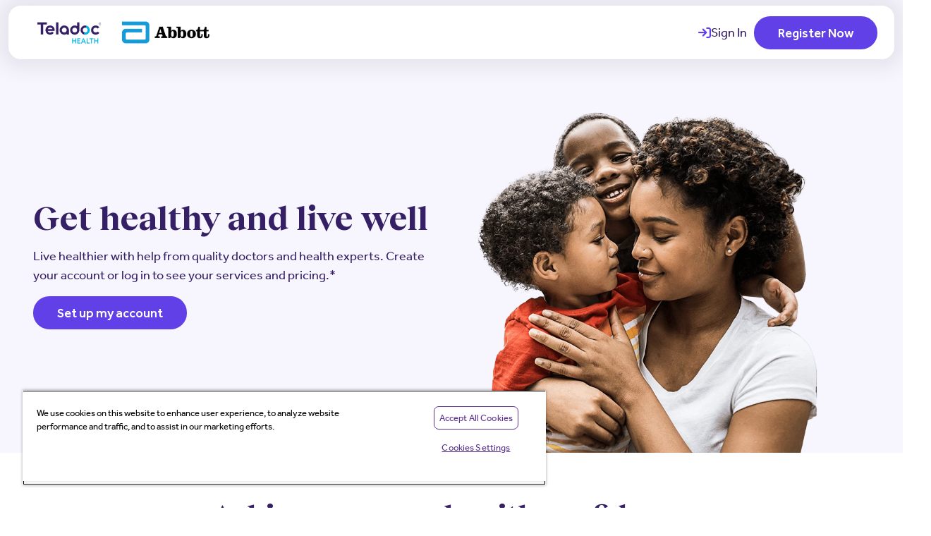

--- FILE ---
content_type: text/html;charset=utf-8
request_url: https://www.teladochealth.com/benefits/abbott
body_size: 18127
content:

    <!DOCTYPE HTML>
    <html lang="en-US">
    <head>
    <meta charset="UTF-8"/>
    <title>Teladoc Health Services for Abbott</title>
    
    
    <meta name="template" content="page-generic-client1"/>
    <meta name="viewport" content="width=device-width, initial-scale=1"/>
    <meta name="robots" content="noindex, nofollow"/>

    
    




    
    
      <meta property="og:title" content="Abbott"/>
      
      <meta property="og:image" content="/content/dam/tdh-www/us/en/images/logos/TDH-logo-OG.png"/>
      

    

    


	
    <script defer="defer" type="4c771383b599bba458646cd6-text/javascript" src="/.rum/@adobe/helix-rum-js@%5E2/dist/rum-standalone.js"></script>
<link rel="stylesheet" href="/etc.clientlibs/teladoc-www/clientlibs/clientlib-base.min.css" type="text/css">
















	<script type="4c771383b599bba458646cd6-text/javascript" src="https://cdn.cookielaw.org/consent/dcf6389a-1de6-4f19-aa9f-c75225a9a269/OtAutoBlock.js"></script>
	<script src="https://cdn.cookielaw.org/scripttemplates/otSDKStub.js" type="4c771383b599bba458646cd6-text/javascript" charset="UTF-8" data-domain-script="dcf6389a-1de6-4f19-aa9f-c75225a9a269"></script>
	<script type="4c771383b599bba458646cd6-text/javascript">
		function OptanonWrapper() { }
	</script>




<script type="4c771383b599bba458646cd6-text/javascript">

	window.addEventListener('OneTrustGroupsUpdated', function (event) {
		var activeGroups = OnetrustActiveGroups;

		if (activeGroups.includes("C0004") || activeGroups.includes("C0005")) {
			(function () {
				if ((window.location.hostname === 'www.teladochealth.com' || window.location.hostname === 'aemdev.teladochealth.com') &&
					(window.location.pathname.includes('/forum') || window.location.pathname.includes('/organizations'))) {

					// Lead Anywhere B2B
					var span = document.createElement('span');
					span.className = 'leadanywhere-tag';

					var script = document.createElement('script');
					script.type = 'text/javascript';
					script.setAttribute('data-target', 'leadanywhere-tag');

					script.textContent = `(function () {
var la = document.createElement("script")
la.type = "text/javascript"
la.async = true
la.className = "leadanywhere optanon-category-C0001"
la.id = "leadanywhere"
la.src = ("https:" == document.location.protocol ? "https://ssl" : "http://ask") +
".chatanexpert.com/la_resource.php?c=52&g=196"
var s = document.getElementsByTagName("script")[0]
s.parentNode.insertBefore(la, s)
})()
var la_sid = ""`;

					span.appendChild(script);
					document.body.appendChild(span);

					// Bizible B2B
					var bizible = document.createElement('script');
					bizible.type = 'text/javascript';
					bizible.async = true;
					bizible.src = 'https://cdn.bizible.com/scripts/bizible.js';
					document.body.appendChild(bizible);

					// Marketo Munchkin B2B
					var didInit = false;
					function initMunchkin() {
						if (didInit === false) {
							didInit = true;
							Munchkin.init('479-KGM-236', { altIds: ['138-DRH-707'] });
						}
					}
					var s = document.createElement('script');
					s.type = 'text/javascript';
					s.async = true;
					s.src = '//munchkin.marketo.net/munchkin.js';
					s.onreadystatechange = function () {
						if (this.readyState == 'complete' || this.readyState == 'loaded') {
							initMunchkin();
						}
					};
					s.onload = initMunchkin;
					document.getElementsByTagName('head')[0].appendChild(s);
				}
			})();

			// Marketo
			(function () {
				var didInit = false;
				function initMunchkin() {
					if (didInit === false) {
						didInit = true;
						Munchkin.init('479-KGM-236');
					}
				}
				var s = document.createElement('script');
				s.type = 'text/javascript';
				s.async = true;
				s.src = '//munchkin.marketo.net/munchkin.js';
				s.onreadystatechange = function () {
					if (this.readyState == 'complete' || this.readyState == 'loaded') {
						initMunchkin();
					}
				};
				s.onload = initMunchkin;
				document.getElementsByTagName('head')[0].appendChild(s);
			})();
		}
	});
</script>






	<script type="4c771383b599bba458646cd6-text/javascript">
		(function (window, document, dataLayerName, id) {
			function stgCreateCookie(a, b, c) { var d = ""; if (c) { var e = new Date; e.setTime(e.getTime() + 24 * c * 60 * 60 * 1e3), d = "; expires=" + e.toUTCString() } document.cookie = a + "=" + b + d + "; path=/" }
			var isStgDebug = (window.location.href.match("stg_debug") || document.cookie.match("stg_debug")) && !window.location.href.match("stg_disable_debug"); stgCreateCookie("stg_debug", isStgDebug ? 1 : "", isStgDebug ? 14 : -1);
			var qP = []; dataLayerName !== "dataLayer" && qP.push("data_layer_name=" + dataLayerName), isStgDebug && qP.push("stg_debug"); var qPString = qP.length > 0 ? ("?" + qP.join("&")) : "";
			document.write('<script src="//teladoc-private.piwik.pro/containers/' + id + '.sync.js' + qPString + '"></' + 'script>');
		})(window, document, 'dataLayer', '660ed9c2-be96-42f9-9e4f-47c89f1f8094');
	</script>






	<script type="4c771383b599bba458646cd6-text/javascript">
		(function () { function p(r, e) { (e == null || e > r.length) && (e = r.length); for (var t = 0, a = new Array(e); t < e; t++)a[t] = r[t]; return a } function v(r) { if (Array.isArray(r)) return p(r) } function h(r) { if (typeof Symbol != "undefined" && r[Symbol.iterator] != null || r["@@iterator"] != null) return Array.from(r) } function A() { throw new TypeError("Invalid attempt to spread non-iterable instance.\nIn order to be iterable, non-array objects must have a [Symbol.iterator]() method.") } function I(r, e) { if (r) { if (typeof r == "string") return p(r, e); var t = Object.prototype.toString.call(r).slice(8, -1); if (t === "Object" && r.constructor && (t = r.constructor.name), t === "Map" || t === "Set") return Array.from(t); if (t === "Arguments" || /^(?:Ui|I)nt(?:8|16|32)(?:Clamped)?Array$/.test(t)) return p(r, e) } } function y(r) { return v(r) || h(r) || I(r) || A() } var E = function (r, e) { if (!e.__SV) { try { var t, a, m = window.location, c = m.hash, x = function (n, o) { return t = n.match(new RegExp(o + "=([^&]*)")), t ? t[1] : null }; c && x(c, "fpState") && (a = JSON.parse(decodeURIComponent(x(c, "fpState"))), a.action === "fpeditor" && (window.sessionStorage.setItem("_fpcehash", c), history.replaceState(a.desiredHash || "", r.title, m.pathname + m.search))) } catch (S) { } e.__loaded = !1, e.config = !1, e.__SV = 2, window.freshpaint = new Proxy(e, { get: function (n, o) { return n[o] !== void 0 ? n[o] : o === "init" ? function (l, u, i) { var _, d; (_ = n)[d = "_i"] || (_[d] = []), n._i.push([l, u || {}, i || "freshpaint"]) } : function () { for (var l = arguments.length, u = new Array(l), i = 0; i < l; i++)u[i] = arguments[i]; var _ = [o].concat(y(u)); return n.push(_), new Proxy(_, { get: function (f, w) { return f[w] ? f[w] : function () { for (var b = arguments.length, g = new Array(b), s = 0; s < b; s++)g[s] = arguments[s]; f.length = 0, f.push([o].concat(y(u))), f.push([w].concat(y(g))) } } }) } } }) } }; E(document, window.freshpaint || []); })();
		freshpaint.init("dcb9fb99-e4c4-4a9d-b4bc-35bcade689c0");
		freshpaint.page();
	</script>
	<script src="https://freshpaint-cdn.com/js/dcb9fb99-e4c4-4a9d-b4bc-35bcade689c0/freshpaint.js" type="4c771383b599bba458646cd6-text/javascript"></script>






	<link rel="preconnect" href="https://dev.visualwebsiteoptimizer.com"/>
	<script type="4c771383b599bba458646cd6-text/javascript" id='vwoCode'>
		window._vwo_code ||
			(function () {
				var w = window,
					d = document;
				var account_id = 833362,
					version = 2.2,
					settings_tolerance = 2000,
					hide_element = 'body',
					hide_element_style = 'opacity:0 !important;filter:alpha(opacity=0) !important;background:none !important';
				/* DO NOT EDIT BELOW THIS LINE */
				if (f = !1, v = d.querySelector('#vwoCode'), cc = {}, -1 < d.URL.indexOf('__vwo_disable__') || w._vwo_code) return; try { var e = JSON.parse(localStorage.getItem('_vwo_' + account_id + '_config')); cc = e && 'object' == typeof e ? e : {} } catch (e) { } function r(t) { try { return decodeURIComponent(t) } catch (e) { return t } } var s = function () { var e = { combination: [], combinationChoose: [], split: [], exclude: [], uuid: null, consent: null, optOut: null }, t = d.cookie || ''; if (!t) return e; for (var n, i, o = /(?:^|;\s*)(?:(_vis_opt_exp_(\d+)_combi=([^;]*))|(_vis_opt_exp_(\d+)_combi_choose=([^;]*))|(_vis_opt_exp_(\d+)_split=([^:;]*))|(_vis_opt_exp_(\d+)_exclude=[^;]*)|(_vis_opt_out=([^;]*))|(_vwo_global_opt_out=[^;]*)|(_vwo_uuid=([^;]*))|(_vwo_consent=([^;]*)))/g; null !== (n = o.exec(t));)try { n[1] ? e.combination.push({ id: n[2], value: r(n[3]) }) : n[4] ? e.combinationChoose.push({ id: n[5], value: r(n[6]) }) : n[7] ? e.split.push({ id: n[8], value: r(n[9]) }) : n[10] ? e.exclude.push({ id: n[11] }) : n[12] ? e.optOut = r(n[13]) : n[14] ? e.optOut = !0 : n[15] ? e.uuid = r(n[16]) : n[17] && (i = r(n[18]), e.consent = i && 3 <= i.length ? i.substring(0, 3) : null) } catch (e) { } return e }(); function i() { var e = function () { if (w.VWO && Array.isArray(w.VWO)) for (var e = 0; e < w.VWO.length; e++) { var t = w.VWO[e]; if (Array.isArray(t) && ('setVisitorId' === t[0] || 'setSessionId' === t[0])) return !0 } return !1 }(), t = 'a=' + account_id + '&u=' + encodeURIComponent(w._vis_opt_url || d.URL) + '&vn=' + version + '&ph=1' + ('undefined' != typeof platform ? '&p=' + platform : '') + '&st=' + w.performance.now(); e || ((n = function () { var e, t = [], n = {}, i = w.VWO && w.VWO.appliedCampaigns || {}; for (e in i) { var o = i[e] && i[e].v; o && (t.push(e + '-' + o + '-1'), n[e] = !0) } if (s && s.combination) for (var r = 0; r < s.combination.length; r++) { var a = s.combination[r]; n[a.id] || t.push(a.id + '-' + a.value) } return t.join('|') }()) && (t += '&c=' + n), (n = function () { var e = [], t = {}; if (s && s.combinationChoose) for (var n = 0; n < s.combinationChoose.length; n++) { var i = s.combinationChoose[n]; e.push(i.id + '-' + i.value), t[i.id] = !0 } if (s && s.split) for (var o = 0; o < s.split.length; o++)t[(i = s.split[o]).id] || e.push(i.id + '-' + i.value); return e.join('|') }()) && (t += '&cc=' + n), (n = function () { var e = {}, t = []; if (w.VWO && Array.isArray(w.VWO)) for (var n = 0; n < w.VWO.length; n++) { var i = w.VWO[n]; if (Array.isArray(i) && 'setVariation' === i[0] && i[1] && Array.isArray(i[1])) for (var o = 0; o < i[1].length; o++) { var r, a = i[1][o]; a && 'object' == typeof a && (r = a.e, a = a.v, r && a && (e[r] = a)) } } for (r in e) t.push(r + '-' + e[r]); return t.join('|') }()) && (t += '&sv=' + n)), s && s.optOut && (t += '&o=' + s.optOut); var n = function () { var e = [], t = {}; if (s && s.exclude) for (var n = 0; n < s.exclude.length; n++) { var i = s.exclude[n]; t[i.id] || (e.push(i.id), t[i.id] = !0) } return e.join('|') }(); return n && (t += '&e=' + n), s && s.uuid && (t += '&id=' + s.uuid), s && s.consent && (t += '&consent=' + s.consent), w.name && -1 < w.name.indexOf('_vis_preview') && (t += '&pM=true'), w.VWO && w.VWO.ed && (t += '&ed=' + w.VWO.ed), t } code = { nonce: v && v.nonce, library_tolerance: function () { return 'undefined' != typeof library_tolerance ? library_tolerance : void 0 }, settings_tolerance: function () { return cc.sT || settings_tolerance }, hide_element_style: function () { return '{' + (cc.hES || hide_element_style) + '}' }, hide_element: function () { return performance.getEntriesByName('first-contentful-paint')[0] ? '' : 'string' == typeof cc.hE ? cc.hE : hide_element }, getVersion: function () { return version }, finish: function (e) { var t; f || (f = !0, (t = d.getElementById('_vis_opt_path_hides')) && t.parentNode.removeChild(t), e && ((new Image).src = 'https://dev.visualwebsiteoptimizer.com/ee.gif?a=' + account_id + e)) }, finished: function () { return f }, addScript: function (e) { var t = d.createElement('script'); t.type = 'text/javascript', e.src ? t.src = e.src : t.text = e.text, v && t.setAttribute('nonce', v.nonce), d.getElementsByTagName('head')[0].appendChild(t) }, load: function (e, t) { t = t || {}; var n = new XMLHttpRequest; n.open('GET', e, !0), n.withCredentials = !t.dSC, n.responseType = t.responseType || 'text', n.onload = function () { if (t.onloadCb) return t.onloadCb(n, e); 200 === n.status ? _vwo_code.addScript({ text: n.responseText }) : _vwo_code.finish('&e=loading_failure:' + e) }, n.onerror = function () { if (t.onerrorCb) return t.onerrorCb(e); _vwo_code.finish('&e=loading_failure:' + e) }, n.send() }, init: function () { var e, t = this.settings_tolerance(); w._vwo_settings_timer = setTimeout(function () { _vwo_code.finish() }, t), 'body' !== this.hide_element() ? (n = d.createElement('style'), e = (t = this.hide_element()) ? t + this.hide_element_style() : '', t = d.getElementsByTagName('head')[0], n.setAttribute('id', '_vis_opt_path_hides'), v && n.setAttribute('nonce', v.nonce), n.setAttribute('type', 'text/css'), n.styleSheet ? n.styleSheet.cssText = e : n.appendChild(d.createTextNode(e)), t.appendChild(n)) : (n = d.getElementsByTagName('head')[0], (e = d.createElement('div')).style.cssText = 'z-index: 2147483647 !important;position: fixed !important;left: 0 !important;top: 0 !important;width: 100% !important;height: 100% !important;background: white !important;', e.setAttribute('id', '_vis_opt_path_hides'), e.classList.add('_vis_hide_layer'), n.parentNode.insertBefore(e, n.nextSibling)); var n = 'https://dev.visualwebsiteoptimizer.com/j.php?' + i(); -1 !== w.location.search.indexOf('_vwo_xhr') ? this.addScript({ src: n }) : this.load(n + '&x=true', { l: 1 }) } }; w._vwo_code = code; code.init();
			})();
	</script>


    
    
    

    

    
    

    
    <link rel="stylesheet" href="/etc.clientlibs/teladoc-www/clientlibs/clientlib-site-fonts.min.css" type="text/css">
<link rel="stylesheet" href="/etc.clientlibs/teladoc-www/clientlibs/clientlib-site.min.css" type="text/css">


    
    
    <script async src="/etc.clientlibs/core/wcm/components/commons/datalayer/v2/clientlibs/core.wcm.components.commons.datalayer.v2.min.js" type="4c771383b599bba458646cd6-text/javascript"></script>


    
    <script async src="/etc.clientlibs/core/wcm/components/commons/datalayer/acdl/core.wcm.components.commons.datalayer.acdl.min.js" type="4c771383b599bba458646cd6-text/javascript"></script>



    
    <link rel="shortcut icon" type="image/x-icon" href="/etc.clientlibs/teladoc-www/clientlibs/clientlib-site/resources/favicon.ico"/>
    <link rel="icon" sizes="192x192" type="image/png" href="/etc.clientlibs/teladoc-www/clientlibs/clientlib-site/resources/icon-192x192.png"/>
    <link rel="apple-touch-icon" sizes="180x180" type="image/png" href="/etc.clientlibs/teladoc-www/clientlibs/clientlib-site/resources/apple-touch-icon-180x180.png"/>
    <link rel="apple-touch-icon" sizes="167x167" type="image/png" href="/etc.clientlibs/teladoc-www/clientlibs/clientlib-site/resources/apple-touch-icon-167x167.png"/>
    <link rel="apple-touch-icon" sizes="152x152" type="image/png" href="/etc.clientlibs/teladoc-www/clientlibs/clientlib-site/resources/apple-touch-icon-152x152.png"/>
    <link rel="apple-touch-icon" sizes="120x120" type="image/png" href="/etc.clientlibs/teladoc-www/clientlibs/clientlib-site/resources/apple-touch-icon-120x120.png"/>
    <meta name="msapplication-square310x310logo" content="/etc.clientlibs/teladoc-www/clientlibs/clientlib-site/resources/icon-310x310.png"/>
    <meta name="msapplication-wide310x150logo" content="/etc.clientlibs/teladoc-www/clientlibs/clientlib-site/resources/icon-310x150.png"/>
    <meta name="msapplication-square150x150logo" content="/etc.clientlibs/teladoc-www/clientlibs/clientlib-site/resources/icon-150x150.png"/>
    <meta name="msapplication-square70x70logo" content="/etc.clientlibs/teladoc-www/clientlibs/clientlib-site/resources/icon-70x70.png"/>
    
    
    

    
</head>
    <body class="page_base page basicpage" id="page-6c32ba7a61" data-cmp-link-accessibility-enabled data-cmp-link-accessibility-text="opens in a new tab" data-cmp-data-layer-enabled data-cmp-data-layer-name="adobeDataLayer">
    <script type="4c771383b599bba458646cd6-text/javascript">
        var dataLayerName = 'adobeDataLayer' || 'adobeDataLayer';
        window[dataLayerName] = window[dataLayerName] || [];
        window[dataLayerName].push({
            page: JSON.parse("{\x22page\u002D6c32ba7a61\x22:{\x22@type\x22:\x22core\/wcm\/components\/page\/v3\/page\x22,\x22repo:modifyDate\x22:\x222025\u002D03\u002D27T14:45:22Z\x22,\x22dc:title\x22:\x22Abbott\x22,\x22xdm:template\x22:\x22\/conf\/tdh\u002Dwww\u002Dus\/settings\/wcm\/templates\/page\u002Dgeneric\u002Dclient1\x22,\x22xdm:language\x22:\x22en\u002DUS\x22,\x22xdm:tags\x22:[],\x22repo:path\x22:\x22\/content\/tdh\u002Dwww\/us\/en\/home\/benefits\/abbott.html\x22}}"),
            event:'cmp:show',
            eventInfo: {
                path: 'page.page\u002D6c32ba7a61'
            }
        });
    </script>
    
    
        




        
<div class="cmp cmp-container page__root-wrapper">

    
    <div id="container-92fdef468b" class="cmp-container">
        


<div class="aem-Grid aem-Grid--12 aem-Grid--default--12 ">
    
    <header class="cmp cmp-container aem-GridColumn aem-GridColumn--default--12">

    
    
    
    <div id="container-4251f52c05" class="cmp-container">
        
        <div class="header cmp-header--client"><div class="cmp-header">
    <div class="cmp-header__globalSearch">
        <div class="cmp-globalSearch">
            <div class="cmp-globalSearch__close">
                <i class="fas fa-xmark"></i>
            </div>
            <div class="cmp-globalSearch__form search-form"></div>
            <div class="cmp-globalSearch__logo">
                


    


            </div>
        </div>
        <div class="search-result"></div>
    </div>
    <div class="cmp-header__main">
        
        
            <div class="cmp-header__logo-client">
                <div class="image">
<div data-cmp-is="image" data-cmp-src="/content/tdh-www/us/en/home/benefits/abbott/_jcr_content/root/container_header/header/clientLogo.coreimg{.width}.png/1709325391284/td-abbott.png" data-asset-id="632a7f8e-b6ed-4baa-aa82-e5fbc032ab3e" data-cmp-filereference="/content/dam/tdh-www/us/en/images/logos/client/td-abbott.png" id="image-28b9c4f221" data-cmp-data-layer="{&#34;image-28b9c4f221&#34;:{&#34;@type&#34;:&#34;teladoc-www/components/general/image/v1/image&#34;,&#34;repo:modifyDate&#34;:&#34;2024-03-01T20:36:31Z&#34;,&#34;image&#34;:{&#34;repo:id&#34;:&#34;632a7f8e-b6ed-4baa-aa82-e5fbc032ab3e&#34;,&#34;repo:modifyDate&#34;:&#34;2024-03-01T20:36:09Z&#34;,&#34;@type&#34;:&#34;image/png&#34;,&#34;repo:path&#34;:&#34;/content/dam/tdh-www/us/en/images/logos/client/td-abbott.png&#34;}}}" data-cmp-hook-image="imageV3" class="cmp-image" itemscope itemtype="http://schema.org/ImageObject">
    
        <img src="/content/tdh-www/us/en/home/benefits/abbott/_jcr_content/root/container_header/header/clientLogo.coreimg.png/1709325391284/td-abbott.png" loading="lazy" class="cmp-image__image" itemprop="contentUrl" width="479" height="100" alt="Abbott"/>
    
    
    
</div>

    

</div>

            </div>
        
        <!-- header Logo -->
        <div class="cmp-header__logo">
            <div class="image">


    

</div>

        </div>
        <div class="cmp-header__utility">
            <!-- Locale Nav
            <div data-sly-test="true"
                class="cmp-languagenavigation--header"
                data-sly-resource="language-navigation">
            </div> -->
            <!-- Sign-in button -->
            <div class="cmp-header__signin">
                <a id="button-ae5f8fb23b" class="cmp-button" href="https://member.teladoc.com/signin.html" data-cmp-clickable>
                    <i class="fas fa- fas fa-arrow-right-to-bracket"></i>
                    <span class="cmp-button__text">Sign In</span>    
                </a>
            </div>
            <!-- Register button -->
            <div class="cmp-header__register">
                <a id="button-bd984c3a30" class="cmp-button" href="https://member.teladoc.com/registrations/get_started.html" data-cmp-clickable>             
                    <span class="cmp-button__text">Register Now</span>
                </a>
            </div>
            
        </div>
    </div>
</div>
</div>

        
    </div>

</header>
<main class="cmp cmp-container page__body-main aem-GridColumn aem-GridColumn--default--12">

    
    
    
    <div id="container-0e80939a6f" class="cmp-container">
        
        <div class="cmp cmp-container">

    
    
    
    <div id="container-2cc22f6f55" class="cmp-container">
        
        <div class="richtext text">
<style>
    .cmp-header__logo-client img {max-height: 60px; width: auto}
.button {max-width: 100%}

@media all and (max-width: 768px) {
  .cmp-header__logo-client img {max-height: 45px; width: auto}
  .cmp-header__logo img {max-height: 30px; width: auto}
  #container-12e9687809{
    align-items: center;
    text-align: center;
  }
}


</style>


    

</div>
<div class="experiencefragment">
<div id="experiencefragment-ca916799cd" class="cmp-experiencefragment cmp-experiencefragment--benefits-hero">


    
    <div id="container-42edb9c918" class="cmp-container">
        


<div class="aem-Grid aem-Grid--12 aem-Grid--default--12 ">
    
    <section class="tdh-hero tdh-hero--purple-light tdh-hero--clear-nav tdh-hero--clear-nav-announcement tdh-hero--mobile-column aem-GridColumn aem-GridColumn--default--12">
    
  <article class="tdh-hero__container tdh-hero__container--standard tdh-hero__container--content-left">
    <div class="tdh-hero__content">
      <div class="tdh-hero__content-inner">
        <div class="tdh-hero__heading">
          
          
          <h1 class="tdh-hero__title">Get healthy and live well</h1>

          <div class="tdh-hero__description">
            <p>Live healthier with help from quality doctors and health experts. Create your account or log in to see your services and pricing.*</p>

          </div>
        </div>

        

        <div class="tdh-hero__cta">
          <div class="tdh-calltoaction tdh-calltoaction--justify-left"><div class="tdh-calltoaction__inner " data-cmp-is="calltoaction" data-placeholder-text="false">

  <div class="tdh-calltoaction__button" data-cmp-hook-calltoaction="button"><div class="tdh-btn tdh-btn--standard-purple">

  

  <a tabindex="0" href="https://member.teladoc.com/registrations/get_started" target="_blank" rel="noopener noreferrer" class="tdh-btn tdh-btn--icon-right" role="link">
    
    Set up my account
    
  

  </a>

  



    





</div>
</div>

  
</div></div>

        </div>

        
      </div>
    </div>

    <div class="tdh-hero__media">
      

      <img src="/adobe/dynamicmedia/deliver/dm-aid--a1dde663-2c13-4bc0-807b-8d5a4824160c/hero-7.png.webp?preferwebp=true&quality=90&width=1600" alt/>

      

      
    </div>


  </article>

    
    
    
    


    
</section>

    
</div>

    </div>

    
</div>

    
</div>
<div class="experiencefragment">
<div id="experiencefragment-3fe95be4af" class="cmp-experiencefragment cmp-experiencefragment--benefits-tabs">


    
    <div id="container-0b0f77173a" class="cmp-container">
        


<div class="aem-Grid aem-Grid--12 aem-Grid--default--12 ">
    
    <div class="cmp cmp-container cmp-container--max-width-std aem-GridColumn aem-GridColumn--default--12">

    
    
    
    <div id="container-ac6936682d" class="cmp-container">
        
        <div class="cmp cmp-container cmp-container--flex-1-1-1 gap-4 py-5">

    
    
    
    <div id="container-9ccb649588" class="cmp-container">
        
        <div class="title text-center"><div class="cmp-title " data-cmp-data-layer="{&#34;title-dbbf25fea0&#34;:{&#34;@type&#34;:&#34;core/wcm/components/title/v3/title&#34;,&#34;repo:modifyDate&#34;:&#34;2024-10-21T15:06:15Z&#34;,&#34;dc:title&#34;:&#34;Achieve your goals with confidence&#34;}}" id="title-dbbf25fea0">
    <h2 class="cmp-title__text">
        Achieve your goals with confidence
        
    </h2>

</div>

    
</div>
<div class="richtext text text-center">

<div data-cmp-data-layer="{&#34;richtext-d52f0f6ebc&#34;:{&#34;@type&#34;:&#34;teladoc-www/components/general/richtext/v1/richtext&#34;,&#34;repo:modifyDate&#34;:&#34;2024-02-21T19:36:51Z&#34;,&#34;xdm:text&#34;:&#34;&lt;p>Get healthy and live well with Teladoc Health, available through your Abbott health benefits.&lt;/p>\r\n&#34;}}" id="richtext-d52f0f6ebc" class="cmp-text">
    <p>Get healthy and live well with Teladoc Health, available through your Abbott health benefits.</p>

</div>

    

</div>
<div class="cmp cmp-container">

    
    
    
    <div id="container-2a8c0b29ea" class="cmp-container">
        
        <div class="advancecarousel carousel panelcontainer cmp-advance-carousel--tabs-default"><div class="cmp-advance-carousel" role="group" aria-roledescription="advancecarousel" data-cmp-is="advancecarousel" data-cmp-autoplay="false" data-cmp-delay="5000" data-cmp-autopause-disabled="true" data-cmp-center-mode="false" data-cmp-slides-to-show="1" data-cmp-marquee="false" data-cmp-slides-to-scroll="1" data-cmp-enable-loop="false" data-cmp-show-dots="true" data-cmp-edge-padding="0" data-cmp-responsive="{}" data-cmp-data-layer="{&#34;service-tabs&#34;:{&#34;shownItems&#34;:[&#34;service-tabs-item-05f9138578&#34;],&#34;@type&#34;:&#34;core/wcm/components/carousel/v1/carousel&#34;,&#34;repo:modifyDate&#34;:&#34;2024-02-28T20:48:58Z&#34;}}" data-placeholder-text="false" id="service-tabs">
    <div class="cmp-advance-carousel__items" id="service-tabs-items">
        <div id="service-tabs--tabpanel" data-cmp-data-layer="{&#34;service-tabs-item-05f9138578&#34;:{&#34;@type&#34;:&#34;core/wcm/components/carousel/v1/carousel/item&#34;,&#34;repo:modifyDate&#34;:&#34;2024-10-21T15:06:15Z&#34;,&#34;dc:title&#34;:&#34;Primary Care (Primary360)&#34;}}" data-cmp-item-title="Primary Care (Primary360)" data-cmp-item-index="0" class="cmp-advance-carousel__item cmp-advance-carousel__item--initial" role="tabpanel" aria-labelledby="service-tabs--tabpanel" aria-roledescription="slide" aria-label="Slide 1 of 5" data-cmp-hook-carousel="item"><div class="cmp cmp-container cmp-container--grid-2-1-1">

    
    
    
    <div id="container-1998edeaa9" class="cmp-container">
        
        <div class="cmp cmp-container">

    
    
    
    <div id="container-c0c1d00bc9" class="cmp-container">
        
        <div class="image">
<div data-cmp-is="image" data-cmp-widths="320,480,600,800,1024,1200,1600" data-cmp-src="/adobe/dynamicmedia/deliver/dm-aid--cbfb7faf-9523-4346-ba1b-9baa4817fd88/asset-1phones.png?preferwebp=true&amp;quality=85&amp;width={width}" data-cmp-filereference="/content/dam/tdh-www/us/en/migrated/pages/start/Asset 1phones.png" id="image-1798843c3a" data-cmp-data-layer="{&#34;image-1798843c3a&#34;:{&#34;@type&#34;:&#34;teladoc-www/components/general/image/v1/image&#34;,&#34;repo:modifyDate&#34;:&#34;2024-10-21T15:06:15Z&#34;,&#34;image&#34;:{&#34;repo:id&#34;:&#34;cbfb7faf-9523-4346-ba1b-9baa4817fd88&#34;,&#34;repo:modifyDate&#34;:&#34;2023-12-08T23:42:09Z&#34;,&#34;@type&#34;:&#34;image/png&#34;,&#34;repo:path&#34;:&#34;/content/dam/tdh-www/us/en/migrated/pages/start/Asset 1phones.png&#34;}}}" data-cmp-hook-image="imageV3" class="cmp-image" itemscope itemtype="http://schema.org/ImageObject">
    
        <img src="/adobe/dynamicmedia/deliver/dm-aid--cbfb7faf-9523-4346-ba1b-9baa4817fd88/asset-1phones.png?preferwebp=true&quality=85" srcset="/adobe/dynamicmedia/deliver/dm-aid--cbfb7faf-9523-4346-ba1b-9baa4817fd88/asset-1phones.png?preferwebp=true&amp;quality=85&amp;width=320 320w,/adobe/dynamicmedia/deliver/dm-aid--cbfb7faf-9523-4346-ba1b-9baa4817fd88/asset-1phones.png?preferwebp=true&amp;quality=85&amp;width=480 480w,/adobe/dynamicmedia/deliver/dm-aid--cbfb7faf-9523-4346-ba1b-9baa4817fd88/asset-1phones.png?preferwebp=true&amp;quality=85&amp;width=600 600w,/adobe/dynamicmedia/deliver/dm-aid--cbfb7faf-9523-4346-ba1b-9baa4817fd88/asset-1phones.png?preferwebp=true&amp;quality=85&amp;width=800 800w,/adobe/dynamicmedia/deliver/dm-aid--cbfb7faf-9523-4346-ba1b-9baa4817fd88/asset-1phones.png?preferwebp=true&amp;quality=85&amp;width=1024 1024w,/adobe/dynamicmedia/deliver/dm-aid--cbfb7faf-9523-4346-ba1b-9baa4817fd88/asset-1phones.png?preferwebp=true&amp;quality=85&amp;width=1200 1200w,/adobe/dynamicmedia/deliver/dm-aid--cbfb7faf-9523-4346-ba1b-9baa4817fd88/asset-1phones.png?preferwebp=true&amp;quality=85&amp;width=1600 1600w" loading="lazy" class="cmp-image__image" itemprop="contentUrl" width="1036" height="1285" alt="Screen showing primary care in Teladoc Health app"/>
    
    
    
</div>

    

</div>

        
    </div>

</div>
<div class="cmp cmp-container d-flex flex-column justify-content-center align-items-center align-items-start-lg-up">

    
    
    
    <div id="container-24a3e53602" class="cmp-container">
        
        <div class="title"><div class="cmp-title " data-cmp-data-layer="{&#34;title-3adfc0586b&#34;:{&#34;@type&#34;:&#34;core/wcm/components/title/v3/title&#34;,&#34;repo:modifyDate&#34;:&#34;2024-10-21T15:06:15Z&#34;,&#34;dc:title&#34;:&#34;Primary Care (Primary360)&#34;}}" id="title-3adfc0586b">
    <h2 class="cmp-title__text">
        Primary Care (Primary360)
        
    </h2>

</div>

    
</div>
<div class="richtext text">

<div data-cmp-data-layer="{&#34;richtext-23c01a7c32&#34;:{&#34;@type&#34;:&#34;teladoc-www/components/general/richtext/v1/richtext&#34;,&#34;repo:modifyDate&#34;:&#34;2024-10-21T15:06:15Z&#34;,&#34;xdm:text&#34;:&#34;&lt;p>Consult with a primary care provider of your choice to manage your overall health—body and mind.&lt;/p>\r\n&#34;}}" id="richtext-23c01a7c32" class="cmp-text">
    <p>Consult with a primary care provider of your choice to manage your overall health—body and mind.</p>

</div>

    

</div>
<div class="cmp cmp-container">

    
    
    
    <div id="container-a0eaf67c36" class="cmp-container">
        
        <div class="button cmp-button--default"><a id="button-cffbbf8b24" class="cmp-button" data-cmp-clickable data-cmp-data-layer="{&#34;button-cffbbf8b24&#34;:{&#34;@type&#34;:&#34;core/wcm/components/button/v2/button&#34;,&#34;repo:modifyDate&#34;:&#34;2024-10-21T15:06:15Z&#34;,&#34;dc:title&#34;:&#34;Get started&#34;,&#34;xdm:linkURL&#34;:&#34;https://member.teladoc.com/registrations/get_started&#34;}}" href="https://member.teladoc.com/registrations/get_started">

    

    <span class="cmp-button__text">Get started</span>

    
    


</a>

    


</div>

        
    </div>

</div>

        
    </div>

</div>

        
    </div>

</div>
</div>
<div id="service-tabs--tabpanel" data-cmp-data-layer="{&#34;service-tabs-item-282244e7a6&#34;:{&#34;@type&#34;:&#34;core/wcm/components/carousel/v1/carousel/item&#34;,&#34;repo:modifyDate&#34;:&#34;2024-10-21T15:06:15Z&#34;,&#34;dc:title&#34;:&#34;General Medical (24/7 Care)&#34;}}" data-cmp-item-title="General Medical (24/7 Care)" data-cmp-item-index="1" class="cmp-advance-carousel__item" role="tabpanel" aria-labelledby="service-tabs--tabpanel" aria-roledescription="slide" aria-label="Slide 2 of 5" data-cmp-hook-carousel="item"><div class="cmp cmp-container cmp-container--grid-2-1-1">

    
    
    
    <div id="container-5db6846634" class="cmp-container">
        
        <div class="cmp cmp-container">

    
    
    
    <div id="container-a3f8540884" class="cmp-container">
        
        <div class="image">
<div data-cmp-is="image" data-cmp-widths="320,480,600,800,1024,1200,1600" data-cmp-src="/adobe/dynamicmedia/deliver/dm-aid--cbfb7faf-9523-4346-ba1b-9baa4817fd88/asset-1phones.png?preferwebp=true&amp;quality=85&amp;width={width}" data-cmp-filereference="/content/dam/tdh-www/us/en/migrated/pages/start/Asset 1phones.png" id="image-efe172c6a7" data-cmp-data-layer="{&#34;image-efe172c6a7&#34;:{&#34;@type&#34;:&#34;teladoc-www/components/general/image/v1/image&#34;,&#34;repo:modifyDate&#34;:&#34;2024-10-21T15:06:15Z&#34;,&#34;image&#34;:{&#34;repo:id&#34;:&#34;cbfb7faf-9523-4346-ba1b-9baa4817fd88&#34;,&#34;repo:modifyDate&#34;:&#34;2023-12-08T23:42:09Z&#34;,&#34;@type&#34;:&#34;image/png&#34;,&#34;repo:path&#34;:&#34;/content/dam/tdh-www/us/en/migrated/pages/start/Asset 1phones.png&#34;}}}" data-cmp-hook-image="imageV3" class="cmp-image" itemscope itemtype="http://schema.org/ImageObject">
    
        <img src="/adobe/dynamicmedia/deliver/dm-aid--cbfb7faf-9523-4346-ba1b-9baa4817fd88/asset-1phones.png?preferwebp=true&quality=85" srcset="/adobe/dynamicmedia/deliver/dm-aid--cbfb7faf-9523-4346-ba1b-9baa4817fd88/asset-1phones.png?preferwebp=true&amp;quality=85&amp;width=320 320w,/adobe/dynamicmedia/deliver/dm-aid--cbfb7faf-9523-4346-ba1b-9baa4817fd88/asset-1phones.png?preferwebp=true&amp;quality=85&amp;width=480 480w,/adobe/dynamicmedia/deliver/dm-aid--cbfb7faf-9523-4346-ba1b-9baa4817fd88/asset-1phones.png?preferwebp=true&amp;quality=85&amp;width=600 600w,/adobe/dynamicmedia/deliver/dm-aid--cbfb7faf-9523-4346-ba1b-9baa4817fd88/asset-1phones.png?preferwebp=true&amp;quality=85&amp;width=800 800w,/adobe/dynamicmedia/deliver/dm-aid--cbfb7faf-9523-4346-ba1b-9baa4817fd88/asset-1phones.png?preferwebp=true&amp;quality=85&amp;width=1024 1024w,/adobe/dynamicmedia/deliver/dm-aid--cbfb7faf-9523-4346-ba1b-9baa4817fd88/asset-1phones.png?preferwebp=true&amp;quality=85&amp;width=1200 1200w,/adobe/dynamicmedia/deliver/dm-aid--cbfb7faf-9523-4346-ba1b-9baa4817fd88/asset-1phones.png?preferwebp=true&amp;quality=85&amp;width=1600 1600w" loading="lazy" class="cmp-image__image" itemprop="contentUrl" width="1036" height="1285" alt="Screen showing primary care in Teladoc Health app"/>
    
    
    
</div>

    

</div>

        
    </div>

</div>
<div class="cmp cmp-container d-flex flex-column justify-content-center align-items-center align-items-start-lg-up">

    
    
    
    <div id="container-b258e2178c" class="cmp-container">
        
        <div class="title"><div class="cmp-title " data-cmp-data-layer="{&#34;title-603a6365bc&#34;:{&#34;@type&#34;:&#34;core/wcm/components/title/v3/title&#34;,&#34;repo:modifyDate&#34;:&#34;2024-10-21T15:06:15Z&#34;,&#34;dc:title&#34;:&#34;General Medical &lt;br>(24/7 care)&#34;}}" id="title-603a6365bc">
    <h2 class="cmp-title__text">
        General Medical <br />(24/7 care)
        
    </h2>

</div>

    
</div>
<div class="richtext text">

<div data-cmp-data-layer="{&#34;richtext-39ed0bb59c&#34;:{&#34;@type&#34;:&#34;teladoc-www/components/general/richtext/v1/richtext&#34;,&#34;repo:modifyDate&#34;:&#34;2024-10-21T15:06:15Z&#34;,&#34;xdm:text&#34;:&#34;&lt;p>Get care 24/7 for non-emergency needs like allergies and sinus infections.&lt;/p>\r\n&#34;}}" id="richtext-39ed0bb59c" class="cmp-text">
    <p>Get care 24/7 for non-emergency needs like allergies and sinus infections.</p>

</div>

    

</div>
<div class="cmp cmp-container">

    
    
    
    <div id="container-875737c923" class="cmp-container">
        
        <div class="button cmp-button--default"><a id="button-6e7fc6eec9" class="cmp-button" data-cmp-clickable data-cmp-data-layer="{&#34;button-6e7fc6eec9&#34;:{&#34;@type&#34;:&#34;core/wcm/components/button/v2/button&#34;,&#34;repo:modifyDate&#34;:&#34;2024-10-21T15:06:15Z&#34;,&#34;dc:title&#34;:&#34;Get started&#34;,&#34;xdm:linkURL&#34;:&#34;https://member.teladoc.com/registrations/get_started&#34;}}" href="https://member.teladoc.com/registrations/get_started">

    

    <span class="cmp-button__text">Get started</span>

    
    


</a>

    


</div>

        
    </div>

</div>

        
    </div>

</div>

        
    </div>

</div>
</div>
<div id="service-tabs--tabpanel" data-cmp-data-layer="{&#34;service-tabs-item-99c620ac07&#34;:{&#34;@type&#34;:&#34;core/wcm/components/carousel/v1/carousel/item&#34;,&#34;repo:modifyDate&#34;:&#34;2024-10-21T15:06:15Z&#34;,&#34;dc:title&#34;:&#34;Mental Health&#34;}}" data-cmp-item-title="Mental Health" data-cmp-item-index="2" class="cmp-advance-carousel__item" role="tabpanel" aria-labelledby="service-tabs--tabpanel" aria-roledescription="slide" aria-label="Slide 3 of 5" data-cmp-hook-carousel="item"><div class="cmp cmp-container cmp-container--grid-2-1-1">

    
    
    
    <div id="container-6803c94eb6" class="cmp-container">
        
        <div class="cmp cmp-container">

    
    
    
    <div id="container-d57888007e" class="cmp-container">
        
        <div class="image">
<div data-cmp-is="image" data-cmp-widths="320,480,600,800,1024,1200,1600" data-cmp-src="/adobe/dynamicmedia/deliver/dm-aid--3bd568d8-a86d-43d0-9df7-7ab61e3d4c5b/asset-2phones.png?preferwebp=true&amp;quality=85&amp;width={width}" data-cmp-filereference="/content/dam/tdh-www/us/en/migrated/pages/start/Asset 2phones.png" id="image-bc885d8efa" data-cmp-data-layer="{&#34;image-bc885d8efa&#34;:{&#34;@type&#34;:&#34;teladoc-www/components/general/image/v1/image&#34;,&#34;repo:modifyDate&#34;:&#34;2024-10-21T15:06:15Z&#34;,&#34;image&#34;:{&#34;repo:id&#34;:&#34;3bd568d8-a86d-43d0-9df7-7ab61e3d4c5b&#34;,&#34;repo:modifyDate&#34;:&#34;2023-12-08T23:42:10Z&#34;,&#34;@type&#34;:&#34;image/png&#34;,&#34;repo:path&#34;:&#34;/content/dam/tdh-www/us/en/migrated/pages/start/Asset 2phones.png&#34;}}}" data-cmp-hook-image="imageV3" class="cmp-image" itemscope itemtype="http://schema.org/ImageObject">
    
        <img src="/adobe/dynamicmedia/deliver/dm-aid--3bd568d8-a86d-43d0-9df7-7ab61e3d4c5b/asset-2phones.png?preferwebp=true&quality=85" srcset="/adobe/dynamicmedia/deliver/dm-aid--3bd568d8-a86d-43d0-9df7-7ab61e3d4c5b/asset-2phones.png?preferwebp=true&amp;quality=85&amp;width=320 320w,/adobe/dynamicmedia/deliver/dm-aid--3bd568d8-a86d-43d0-9df7-7ab61e3d4c5b/asset-2phones.png?preferwebp=true&amp;quality=85&amp;width=480 480w,/adobe/dynamicmedia/deliver/dm-aid--3bd568d8-a86d-43d0-9df7-7ab61e3d4c5b/asset-2phones.png?preferwebp=true&amp;quality=85&amp;width=600 600w,/adobe/dynamicmedia/deliver/dm-aid--3bd568d8-a86d-43d0-9df7-7ab61e3d4c5b/asset-2phones.png?preferwebp=true&amp;quality=85&amp;width=800 800w,/adobe/dynamicmedia/deliver/dm-aid--3bd568d8-a86d-43d0-9df7-7ab61e3d4c5b/asset-2phones.png?preferwebp=true&amp;quality=85&amp;width=1024 1024w,/adobe/dynamicmedia/deliver/dm-aid--3bd568d8-a86d-43d0-9df7-7ab61e3d4c5b/asset-2phones.png?preferwebp=true&amp;quality=85&amp;width=1200 1200w,/adobe/dynamicmedia/deliver/dm-aid--3bd568d8-a86d-43d0-9df7-7ab61e3d4c5b/asset-2phones.png?preferwebp=true&amp;quality=85&amp;width=1600 1600w" loading="lazy" class="cmp-image__image" itemprop="contentUrl" width="1037" height="1285" alt="Screen showing mental health in Teladoc Health app"/>
    
    
    
</div>

    

</div>

        
    </div>

</div>
<div class="cmp cmp-container d-flex flex-column justify-content-center align-items-center align-items-start-lg-up">

    
    
    
    <div id="container-967784cbb1" class="cmp-container">
        
        <div class="title"><div class="cmp-title " data-cmp-data-layer="{&#34;title-f1c7e094a3&#34;:{&#34;@type&#34;:&#34;core/wcm/components/title/v3/title&#34;,&#34;repo:modifyDate&#34;:&#34;2024-10-21T15:06:15Z&#34;,&#34;dc:title&#34;:&#34;Mental Health&#34;}}" id="title-f1c7e094a3">
    <h2 class="cmp-title__text">
        Mental Health
        
    </h2>

</div>

    
</div>
<div class="richtext text">

<div data-cmp-data-layer="{&#34;richtext-b33f94de5d&#34;:{&#34;@type&#34;:&#34;teladoc-www/components/general/richtext/v1/richtext&#34;,&#34;repo:modifyDate&#34;:&#34;2024-10-21T15:06:15Z&#34;,&#34;xdm:text&#34;:&#34;&lt;p>Take the first step toward feeling better and flourishing mentally with the help of a therapist. From self-guided digital programs to care from a licensed therapist or help with medication management, get the right level of support for your journey to better emotional health.&lt;/p>\r\n&#34;}}" id="richtext-b33f94de5d" class="cmp-text">
    <p>Take the first step toward feeling better and flourishing mentally with the help of a therapist. From self-guided digital programs to care from a licensed therapist or help with medication management, get the right level of support for your journey to better emotional health.</p>

</div>

    

</div>
<div class="button cmp-button--default"><a id="button-f5b4d1e908" class="cmp-button" data-cmp-clickable data-cmp-data-layer="{&#34;button-f5b4d1e908&#34;:{&#34;@type&#34;:&#34;core/wcm/components/button/v2/button&#34;,&#34;repo:modifyDate&#34;:&#34;2024-10-21T15:06:15Z&#34;,&#34;dc:title&#34;:&#34;Find my therapist&#34;,&#34;xdm:linkURL&#34;:&#34;https://member.teladoc.com/registrations/get_started&#34;}}" href="https://member.teladoc.com/registrations/get_started">

    

    <span class="cmp-button__text">Find my therapist</span>

    
    


</a>

    


</div>

        
    </div>

</div>

        
    </div>

</div>
</div>
<div id="service-tabs--tabpanel" data-cmp-data-layer="{&#34;service-tabs-item-1fd0e7c8cc&#34;:{&#34;@type&#34;:&#34;core/wcm/components/carousel/v1/carousel/item&#34;,&#34;repo:modifyDate&#34;:&#34;2024-10-21T15:06:15Z&#34;,&#34;dc:title&#34;:&#34;Dermatology&#34;}}" data-cmp-item-title="Dermatology" data-cmp-item-index="3" class="cmp-advance-carousel__item" role="tabpanel" aria-labelledby="service-tabs--tabpanel" aria-roledescription="slide" aria-label="Slide 4 of 5" data-cmp-hook-carousel="item"><div class="cmp cmp-container cmp-container--grid-2-1-1">

    
    
    
    <div id="container-a8a4a6a343" class="cmp-container">
        
        <div class="cmp cmp-container">

    
    
    
    <div id="container-82b893329f" class="cmp-container">
        
        <div class="image">
<div data-cmp-is="image" data-cmp-widths="320,480,600,800,1024,1200,1600" data-cmp-src="/adobe/dynamicmedia/deliver/dm-aid--fdcb997c-4187-4ddc-a39f-00b6e9fd03ce/dermatology.png?preferwebp=true&amp;quality=85&amp;width={width}" data-cmp-filereference="/content/dam/tdh-www/us/en/images/client-lps/service-screens/Dermatology.png" id="image-ed26b28388" data-cmp-data-layer="{&#34;image-ed26b28388&#34;:{&#34;@type&#34;:&#34;teladoc-www/components/general/image/v1/image&#34;,&#34;repo:modifyDate&#34;:&#34;2024-10-21T15:06:15Z&#34;,&#34;image&#34;:{&#34;repo:id&#34;:&#34;fdcb997c-4187-4ddc-a39f-00b6e9fd03ce&#34;,&#34;repo:modifyDate&#34;:&#34;2024-02-28T17:56:36Z&#34;,&#34;@type&#34;:&#34;image/png&#34;,&#34;repo:path&#34;:&#34;/content/dam/tdh-www/us/en/images/client-lps/service-screens/Dermatology.png&#34;}}}" data-cmp-hook-image="imageV3" class="cmp-image" itemscope itemtype="http://schema.org/ImageObject">
    
        <img src="/adobe/dynamicmedia/deliver/dm-aid--fdcb997c-4187-4ddc-a39f-00b6e9fd03ce/dermatology.png?preferwebp=true&quality=85" srcset="/adobe/dynamicmedia/deliver/dm-aid--fdcb997c-4187-4ddc-a39f-00b6e9fd03ce/dermatology.png?preferwebp=true&amp;quality=85&amp;width=320 320w,/adobe/dynamicmedia/deliver/dm-aid--fdcb997c-4187-4ddc-a39f-00b6e9fd03ce/dermatology.png?preferwebp=true&amp;quality=85&amp;width=480 480w,/adobe/dynamicmedia/deliver/dm-aid--fdcb997c-4187-4ddc-a39f-00b6e9fd03ce/dermatology.png?preferwebp=true&amp;quality=85&amp;width=600 600w,/adobe/dynamicmedia/deliver/dm-aid--fdcb997c-4187-4ddc-a39f-00b6e9fd03ce/dermatology.png?preferwebp=true&amp;quality=85&amp;width=800 800w,/adobe/dynamicmedia/deliver/dm-aid--fdcb997c-4187-4ddc-a39f-00b6e9fd03ce/dermatology.png?preferwebp=true&amp;quality=85&amp;width=1024 1024w,/adobe/dynamicmedia/deliver/dm-aid--fdcb997c-4187-4ddc-a39f-00b6e9fd03ce/dermatology.png?preferwebp=true&amp;quality=85&amp;width=1200 1200w,/adobe/dynamicmedia/deliver/dm-aid--fdcb997c-4187-4ddc-a39f-00b6e9fd03ce/dermatology.png?preferwebp=true&amp;quality=85&amp;width=1600 1600w" loading="lazy" class="cmp-image__image" itemprop="contentUrl" width="1037" height="1285" alt="Screen showing the dermatology service in the Teladoc Health app"/>
    
    
    
</div>

    

</div>

        
    </div>

</div>
<div class="cmp cmp-container d-flex flex-column justify-content-center align-items-center align-items-start-lg-up">

    
    
    
    <div id="container-23a7a5bb41" class="cmp-container">
        
        <div class="title"><div class="cmp-title " data-cmp-data-layer="{&#34;title-a6063010f1&#34;:{&#34;@type&#34;:&#34;core/wcm/components/title/v3/title&#34;,&#34;repo:modifyDate&#34;:&#34;2024-10-21T15:06:15Z&#34;,&#34;dc:title&#34;:&#34;Dermatology&#34;}}" id="title-a6063010f1">
    <h2 class="cmp-title__text">
        Dermatology
        
    </h2>

</div>

    
</div>
<div class="richtext text">

<div data-cmp-data-layer="{&#34;richtext-3f52dad4e2&#34;:{&#34;@type&#34;:&#34;teladoc-www/components/general/richtext/v1/richtext&#34;,&#34;repo:modifyDate&#34;:&#34;2024-10-21T15:06:15Z&#34;,&#34;xdm:text&#34;:&#34;&lt;p>Send a photo of any skin issue and receive a response from a board-certified practitioner within 24 hours. Get treatment or a prescription (if needed) right through the app.&lt;/p>\r\n&#34;}}" id="richtext-3f52dad4e2" class="cmp-text">
    <p>Send a photo of any skin issue and receive a response from a board-certified practitioner within 24 hours. Get treatment or a prescription (if needed) right through the app.</p>

</div>

    

</div>
<div class="button cmp-button--default"><a id="button-7c1e01c716" class="cmp-button" data-cmp-clickable data-cmp-data-layer="{&#34;button-7c1e01c716&#34;:{&#34;@type&#34;:&#34;core/wcm/components/button/v2/button&#34;,&#34;repo:modifyDate&#34;:&#34;2024-10-21T15:06:15Z&#34;,&#34;dc:title&#34;:&#34;Get started&#34;,&#34;xdm:linkURL&#34;:&#34;https://member.teladoc.com/registrations/get_started&#34;}}" href="https://member.teladoc.com/registrations/get_started">

    

    <span class="cmp-button__text">Get started</span>

    
    


</a>

    


</div>

        
    </div>

</div>

        
    </div>

</div>
</div>
<div id="service-tabs--tabpanel" data-cmp-data-layer="{&#34;service-tabs-item-61274c738d&#34;:{&#34;@type&#34;:&#34;core/wcm/components/carousel/v1/carousel/item&#34;,&#34;repo:modifyDate&#34;:&#34;2024-10-21T15:06:15Z&#34;,&#34;dc:title&#34;:&#34;Expert Medical Opinion&#34;}}" data-cmp-item-title="Expert Medical Opinion" data-cmp-item-index="4" class="cmp-advance-carousel__item" role="tabpanel" aria-labelledby="service-tabs--tabpanel" aria-roledescription="slide" aria-label="Slide 5 of 5" data-cmp-hook-carousel="item"><div class="cmp cmp-container cmp-container--grid-2-1-1">

    
    
    
    <div id="container-538bc14bc6" class="cmp-container">
        
        <div class="cmp cmp-container">

    
    
    
    <div id="container-df57b0ea1e" class="cmp-container">
        
        <div class="image">
<div data-cmp-is="image" data-cmp-widths="320,480,600,800,1024,1200,1600" data-cmp-src="/adobe/dynamicmedia/deliver/dm-aid--56f35caa-d476-493b-88ab-190b34f9af37/expert-medical-opinion.png?preferwebp=true&amp;quality=85&amp;width={width}" data-cmp-filereference="/content/dam/tdh-www/us/en/images/client-lps/service-screens/Expert Medical Opinion.png" id="image-a706d3863a" data-cmp-data-layer="{&#34;image-a706d3863a&#34;:{&#34;@type&#34;:&#34;teladoc-www/components/general/image/v1/image&#34;,&#34;repo:modifyDate&#34;:&#34;2024-10-21T15:06:15Z&#34;,&#34;image&#34;:{&#34;repo:id&#34;:&#34;56f35caa-d476-493b-88ab-190b34f9af37&#34;,&#34;repo:modifyDate&#34;:&#34;2024-02-28T18:01:42Z&#34;,&#34;@type&#34;:&#34;image/png&#34;,&#34;repo:path&#34;:&#34;/content/dam/tdh-www/us/en/images/client-lps/service-screens/Expert Medical Opinion.png&#34;}}}" data-cmp-hook-image="imageV3" class="cmp-image" itemscope itemtype="http://schema.org/ImageObject">
    
        <img src="/adobe/dynamicmedia/deliver/dm-aid--56f35caa-d476-493b-88ab-190b34f9af37/expert-medical-opinion.png?preferwebp=true&quality=85" srcset="/adobe/dynamicmedia/deliver/dm-aid--56f35caa-d476-493b-88ab-190b34f9af37/expert-medical-opinion.png?preferwebp=true&amp;quality=85&amp;width=320 320w,/adobe/dynamicmedia/deliver/dm-aid--56f35caa-d476-493b-88ab-190b34f9af37/expert-medical-opinion.png?preferwebp=true&amp;quality=85&amp;width=480 480w,/adobe/dynamicmedia/deliver/dm-aid--56f35caa-d476-493b-88ab-190b34f9af37/expert-medical-opinion.png?preferwebp=true&amp;quality=85&amp;width=600 600w,/adobe/dynamicmedia/deliver/dm-aid--56f35caa-d476-493b-88ab-190b34f9af37/expert-medical-opinion.png?preferwebp=true&amp;quality=85&amp;width=800 800w,/adobe/dynamicmedia/deliver/dm-aid--56f35caa-d476-493b-88ab-190b34f9af37/expert-medical-opinion.png?preferwebp=true&amp;quality=85&amp;width=1024 1024w,/adobe/dynamicmedia/deliver/dm-aid--56f35caa-d476-493b-88ab-190b34f9af37/expert-medical-opinion.png?preferwebp=true&amp;quality=85&amp;width=1200 1200w,/adobe/dynamicmedia/deliver/dm-aid--56f35caa-d476-493b-88ab-190b34f9af37/expert-medical-opinion.png?preferwebp=true&amp;quality=85&amp;width=1600 1600w" loading="lazy" class="cmp-image__image" itemprop="contentUrl" width="1037" height="1285" alt="Screen showing the expert medical opinion service in the Teladoc Health app"/>
    
    
    
</div>

    

</div>

        
    </div>

</div>
<div class="cmp cmp-container d-flex flex-column justify-content-center align-items-center align-items-start-lg-up">

    
    
    
    <div id="container-439a47b146" class="cmp-container">
        
        <div class="title"><div class="cmp-title " data-cmp-data-layer="{&#34;title-2fdf749872&#34;:{&#34;@type&#34;:&#34;core/wcm/components/title/v3/title&#34;,&#34;repo:modifyDate&#34;:&#34;2024-10-21T15:06:15Z&#34;,&#34;dc:title&#34;:&#34;Expert Medical Opinion&#34;}}" id="title-2fdf749872">
    <h2 class="cmp-title__text">
        Expert Medical Opinion
        
    </h2>

</div>

    
</div>
<div class="richtext text">

<div data-cmp-data-layer="{&#34;richtext-24d0363f8f&#34;:{&#34;@type&#34;:&#34;teladoc-www/components/general/richtext/v1/richtext&#34;,&#34;repo:modifyDate&#34;:&#34;2024-10-21T15:06:15Z&#34;,&#34;xdm:text&#34;:&#34;&lt;p>Need a second opinion? Get assurance and advice on a diagnosis, treatment or surgery from leading experts in over 450 specialties.&lt;/p>\r\n&#34;}}" id="richtext-24d0363f8f" class="cmp-text">
    <p>Need a second opinion? Get assurance and advice on a diagnosis, treatment or surgery from leading experts in over 450 specialties.</p>

</div>

    

</div>
<div class="button cmp-button--default"><a id="button-872f2ad3fd" class="cmp-button" data-cmp-clickable data-cmp-data-layer="{&#34;button-872f2ad3fd&#34;:{&#34;@type&#34;:&#34;core/wcm/components/button/v2/button&#34;,&#34;repo:modifyDate&#34;:&#34;2024-10-21T15:06:15Z&#34;,&#34;dc:title&#34;:&#34;Get started&#34;,&#34;xdm:linkURL&#34;:&#34;https://member.teladoc.com/registrations/get_started&#34;}}" href="https://member.teladoc.com/registrations/get_started">

    

    <span class="cmp-button__text">Get started</span>

    
    


</a>

    


</div>

        
    </div>

</div>

        
    </div>

</div>
</div>

    </div>

    <div class="cmp-advance-carousel__controls" aria-label="Carousel Navigation" tabindex="0" id="service-tabs-controls">
        <div class="prev" role="button" aria-label="Previous carousel item" aria-controls="service-tabs" tabindex="-1" data-controls="prev">
            <i class="fas fa-arrow-left"></i>
        </div>
        <div class="next" role="button" aria-label="Next carousel item" aria-controls="service-tabs" tabindex="-1" data-controls="next">
            <i class="fas fa-arrow-right"></i>
        </div>
    </div>
    
</div>
</div>
<div class="cmp cmp-container cmp-container--flex-1-1-1-centered">

    
    
    
    <div id="container-614a9abbfd" class="cmp-container">
        
        <div class="embed">
<div data-cmp-data-layer="{&#34;embed-3d093d57fb&#34;:{&#34;@type&#34;:&#34;teladoc-www/components/general/embed/v1/embed&#34;,&#34;repo:modifyDate&#34;:&#34;2024-10-21T15:06:15Z&#34;}}" id="embed-3d093d57fb" class="cmp-embed">
    
    <div><div><i class="fa-regular fa-circle-info"></i> Services may vary based on health plan or employer. Please <a href="https://member.teladoc.com/registrations/get_started"> set up your account </a>to see what services are available to you.</div>
</div>
    
</div>

    

</div>

        
    </div>

</div>

        
    </div>

</div>

        
    </div>

</div>

        
    </div>

</div>
<div class="richtext text aem-GridColumn aem-GridColumn--default--12"><script type="4c771383b599bba458646cd6-text/javascript">
    const serviceTabs = document.getElementById('service-tabs');
const ghosts = serviceTabs.querySelectorAll('div.ghost');
 
ghosts.forEach( (ghost) => {
  const parent = ghost.parentNode;
  parent.remove();
});
</script>
<style>
    @media all and (max-width: 768px){
  .cmp-container.cmp-container--grid-2-1-1>.cmp-container .cmp-image__image{
    max-height: 350px;
  }
}
</style>


    

</div>

    
</div>

    </div>

    
</div>

    
</div>
<div class="experiencefragment">
<div id="experiencefragment-be4a5283a0" class="cmp-experiencefragment cmp-experiencefragment--benefits-testimonial">


    
    <div id="container-83d421c744" class="cmp-container">
        


<div class="aem-Grid aem-Grid--12 aem-Grid--default--12 ">
    
    <div class="cmp cmp-container cmp-container--max-width-std bg-background-light-purple gap-4 py-5 aem-GridColumn aem-GridColumn--default--12">

    
    
    
    <div id="container-61dda89183" class="cmp-container">
        
        <div class="cmp cmp-container cmp-container--fluid-max-widths no-gutters">

    
    
    
    <div id="container-eba24e39c4" class="cmp-container">
        
        <div class="cmp-testimonial cmp-testimonial--quote">
<div id="card-8131785d7f" class="element__main-wrapper" data-cmp-data-layer="{&#34;card-8131785d7f&#34;:{&#34;@type&#34;:&#34;teladoc-www/components/general/card/v1/card&#34;,&#34;repo:modifyDate&#34;:&#34;2023-11-14T01:52:31Z&#34;,&#34;dc:description&#34;:&#34;&lt;p>I have a very busy schedule, and in order for me to stay healthy, this is the perfect avenue for me.&lt;/p>\r\n&#34;}}">

    <div class="element__asset">
      
      
    <div class="element__image">
<div data-cmp-is="image" data-cmp-widths="320,480,600,800,1024,1200,1600" data-cmp-src="/adobe/dynamicmedia/deliver/dm-aid--39ccd934-0e09-4561-8f76-4c0f2eef9e1a/adults-testimonial.jpg?preferwebp=true&amp;quality=85&amp;width={width}" data-cmp-filereference="/content/dam/tdh-www/us/en/migrated/pages/for-individuals/adults/adults_testimonial.jpg" id="card-8131785d7f-image" data-cmp-data-layer="{&#34;card-8131785d7f-image&#34;:{&#34;@type&#34;:&#34;teladoc-www/components/general/image/v1/image&#34;,&#34;repo:modifyDate&#34;:&#34;2023-11-14T01:52:31Z&#34;,&#34;xdm:linkURL&#34;:&#34;/benefits/abbott&#34;,&#34;image&#34;:{&#34;repo:id&#34;:&#34;39ccd934-0e09-4561-8f76-4c0f2eef9e1a&#34;,&#34;repo:modifyDate&#34;:&#34;2025-10-20T20:12:02Z&#34;,&#34;@type&#34;:&#34;image/jpeg&#34;,&#34;repo:path&#34;:&#34;/content/dam/tdh-www/us/en/migrated/pages/for-individuals/adults/adults_testimonial.jpg&#34;,&#34;xdm:tags&#34;:[&#34;properties:orientation/square&#34;],&#34;xdm:smartTags&#34;:{&#34;hair&#34;:0.833,&#34;dimples&#34;:0.766,&#34;woman&#34;:1.0,&#34;person&#34;:1.0,&#34;headshot&#34;:0.946,&#34;bangs&#34;:0.944,&#34;client&#34;:0.849,&#34;freckle&#34;:0.779,&#34;portrait photography&#34;:0.944,&#34;laughing&#34;:0.852}}}}" data-cmp-hook-image="imageV3" class="cmp-image" itemscope itemtype="http://schema.org/ImageObject">
    
        <img src="/adobe/dynamicmedia/deliver/dm-aid--39ccd934-0e09-4561-8f76-4c0f2eef9e1a/adults-testimonial.jpg?preferwebp=true&quality=85" srcset="/adobe/dynamicmedia/deliver/dm-aid--39ccd934-0e09-4561-8f76-4c0f2eef9e1a/adults-testimonial.jpg?preferwebp=true&amp;quality=85&amp;width=320 320w,/adobe/dynamicmedia/deliver/dm-aid--39ccd934-0e09-4561-8f76-4c0f2eef9e1a/adults-testimonial.jpg?preferwebp=true&amp;quality=85&amp;width=480 480w,/adobe/dynamicmedia/deliver/dm-aid--39ccd934-0e09-4561-8f76-4c0f2eef9e1a/adults-testimonial.jpg?preferwebp=true&amp;quality=85&amp;width=600 600w,/adobe/dynamicmedia/deliver/dm-aid--39ccd934-0e09-4561-8f76-4c0f2eef9e1a/adults-testimonial.jpg?preferwebp=true&amp;quality=85&amp;width=800 800w,/adobe/dynamicmedia/deliver/dm-aid--39ccd934-0e09-4561-8f76-4c0f2eef9e1a/adults-testimonial.jpg?preferwebp=true&amp;quality=85&amp;width=1024 1024w,/adobe/dynamicmedia/deliver/dm-aid--39ccd934-0e09-4561-8f76-4c0f2eef9e1a/adults-testimonial.jpg?preferwebp=true&amp;quality=85&amp;width=1200 1200w,/adobe/dynamicmedia/deliver/dm-aid--39ccd934-0e09-4561-8f76-4c0f2eef9e1a/adults-testimonial.jpg?preferwebp=true&amp;quality=85&amp;width=1600 1600w" loading="lazy" class="cmp-image__image" itemprop="contentUrl" width="672" height="760" alt="Carolee M."/>
    
    
    
</div>

    

</div>

    </div>
    <div class="element__content">
      
      
    <div class="element__marker element__marker--quote">
        <img src="/etc.clientlibs/teladoc-www/clientlibs/clientlib-site/resources/images/testimonial-quote.svg" alt="" role="presentation"/>
    </div>


      
    

      
    

      
    <div class="element__description"><p>I have a very busy schedule, and in order for me to stay healthy, this is the perfect avenue for me.</p>
</div>

      
    <div class="element__name">Carolee M.</div>

      
    

      
      
      

    </div>

    
    

    
    

</div>

    
</div>
<div class="cmp cmp-container py-4">

    
    
    
    <div id="container-2ef51937eb" class="cmp-container">
        
        <div class="richtext text text-start disclaimer">

<div data-cmp-data-layer="{&#34;richtext-4e378ec3ba&#34;:{&#34;@type&#34;:&#34;teladoc-www/components/general/richtext/v1/richtext&#34;,&#34;repo:modifyDate&#34;:&#34;2024-01-05T21:54:10Z&#34;,&#34;xdm:text&#34;:&#34;&lt;p>The testimonials, opinions and statements reflect one individuals&#39; personal experience with Teladoc Health. Results and experiences may vary from person to person and will be unique to each individual. The testimonials are voluntarily provided and are not paid. The individual in the photo is not the individual who provided this testimonial.&lt;/p>\r\n&#34;}}" id="richtext-4e378ec3ba" class="cmp-text">
    <p>The testimonials, opinions and statements reflect one individuals&#39; personal experience with Teladoc Health. Results and experiences may vary from person to person and will be unique to each individual. The testimonials are voluntarily provided and are not paid. The individual in the photo is not the individual who provided this testimonial.</p>

</div>

    

</div>

        
    </div>

</div>

        
    </div>

</div>

        
    </div>

</div>

    
</div>

    </div>

    
</div>

    
</div>
<div class="experiencefragment">
<div id="experiencefragment-93e54f1d09" class="cmp-experiencefragment cmp-experiencefragment--benefits-faq">


    
    <div id="container-48cec9b54e" class="cmp-container">
        


<div class="aem-Grid aem-Grid--12 aem-Grid--default--12 ">
    
    <div class="tdh-accordion tdh-accordion--padding-4 aem-GridColumn aem-GridColumn--default--12"><div class="tdh-accordion__inner    tdh-accordion__inner--title-left  " data-cmp-is="accordion" data-placeholder-text="false" data-behavior="multiple" data-icon-type="chevron">
  <div class="tdh-accordion__header">
    <h2 class="tdh-accordion__header-title">Frequently asked questions</h2>
    
  </div>
  <div class="tdh-accordion__content">
    <div class="tdh-accordion__content-inner">
      <ul class="tdh-accordion__list">
        <li class="tdh-accordion__li" data-cmp-hook-accordion="accordionitem"><div class="tdh-accordion__item">
  <div class="tdh-accordion__item-content">
    <a role="button" class="tdh-accordion__item-title-button accordion-button" tabindex="0" aria-expanded="false">
      <h3 class="tdh-accordion__item-title">How much do Teladoc Health services cost?</h3>
      <svg class="tdh-accordion__item-svg" width="24" height="24" viewBox="0 0 24 24" fill="none" xmlns="http://www.w3.org/2000/svg">
        <path class="chevron-line" d="M6 9L12 15L18 9" stroke="#6240e8" stroke-width="2" stroke-linecap="round" stroke-linejoin="round"/>
      </svg>
            
    </a>
    <div class="tdh-accordion__item-text">
      <p>Services may vary based on health plan or employer. Please set up your account to see which services are available to you and how much they cost. Your welcome letter or benefit manager can show you how much they cost.</p>

      
    </div>
    
  </div>


    

</div>
</li>
<li class="tdh-accordion__li" data-cmp-hook-accordion="accordionitem"><div class="tdh-accordion__item">
  <div class="tdh-accordion__item-content">
    <a role="button" class="tdh-accordion__item-title-button accordion-button" tabindex="0" aria-expanded="false">
      <h3 class="tdh-accordion__item-title">Who can use Primary360?</h3>
      <svg class="tdh-accordion__item-svg" width="24" height="24" viewBox="0 0 24 24" fill="none" xmlns="http://www.w3.org/2000/svg">
        <path class="chevron-line" d="M6 9L12 15L18 9" stroke="#6240e8" stroke-width="2" stroke-linecap="round" stroke-linejoin="round"/>
      </svg>
            
    </a>
    <div class="tdh-accordion__item-text">
      <p>Eligible adults ages 18 years and older can use Primary Care. Primary Care is ideal for those who don’t currently have a primary care provider, want to try a new primary care provider, or can’t get in to visit their in-person primary care provider as often as they’d like.</p>

      
    </div>
    
  </div>


    

</div>
</li>
<li class="tdh-accordion__li" data-cmp-hook-accordion="accordionitem"><div class="tdh-accordion__item">
  <div class="tdh-accordion__item-content">
    <a role="button" class="tdh-accordion__item-title-button accordion-button" tabindex="0" aria-expanded="false">
      <h3 class="tdh-accordion__item-title">Can I get a prescription?</h3>
      <svg class="tdh-accordion__item-svg" width="24" height="24" viewBox="0 0 24 24" fill="none" xmlns="http://www.w3.org/2000/svg">
        <path class="chevron-line" d="M6 9L12 15L18 9" stroke="#6240e8" stroke-width="2" stroke-linecap="round" stroke-linejoin="round"/>
      </svg>
            
    </a>
    <div class="tdh-accordion__item-text">
      <p>Teladoc Health does not guarantee prescriptions. It is up to the doctor to recommend the best treatment. Teladoc Health doctors do not issue prescriptions for substances controlled by the DEA, non-therapeutic and/or certain other drugs that may be harmful because of their potential for abuse. Also, non-therapeutic drugs such as Viagra and Cialis are not prescribed by Teladoc Health doctors.<br />
<br />
<a href="https://www.deadiversion.usdoj.gov/schedules/orangebook/c_cs_alpha.pdf">View the current list of DEA-controlled substances</a>.</p>

      
    </div>
    
  </div>


    

</div>
</li>

      </ul>
      
    </div>
    
  </div>
  
</div></div>

    
</div>

    </div>

    
</div>

    
</div>
<div class="experiencefragment">
<div id="experiencefragment-1d8f0545ee" class="cmp-experiencefragment cmp-experiencefragment--benefits-banner">


    
    <div id="container-9149991999" class="cmp-container">
        


<div class="aem-Grid aem-Grid--12 aem-Grid--default--12 ">
    
    <div class="cmp cmp-container cmp-container--max-width-std text-white bg-primary-plum py-5 aem-GridColumn aem-GridColumn--default--12">

    
    
    
    <div id="container-11494e7e09" class="cmp-container">
        
        <div class="cmp cmp-container cmp-container--grid-2-1-1 align-text-center align-items-center">

    
    
    
    <div id="container-640c18b9fa" class="cmp-container">
        
        <div class="cmp cmp-container align-text-center align-text-start-lg-up d-flex flex-column justify-content-center justify-content-start-lg-up align-items-center align-items-start-lg-up">

    
    
    
    <div id="benefits-banner" class="cmp-container">
        
        <div class="title h3 text-white"><div class="cmp-title " data-cmp-data-layer="{&#34;title-6d5d1b32b3&#34;:{&#34;@type&#34;:&#34;core/wcm/components/title/v3/title&#34;,&#34;repo:modifyDate&#34;:&#34;2023-12-27T21:47:13Z&#34;,&#34;dc:title&#34;:&#34;Need help?&#34;}}" id="title-6d5d1b32b3">
    <h2 class="cmp-title__text">
        Need help?
        
    </h2>

</div>

    
</div>
<div class="richtext text text-white">
<style>
    #benefits-banner {
  a {
   color: #fff;
   transition: color 0.3s ease-in-out;
     &:hover {
        color: #00b5e2;
     }
  }
}
</style>
<div data-cmp-data-layer="{&#34;richtext-74e6ec4fd3&#34;:{&#34;@type&#34;:&#34;teladoc-www/components/general/richtext/v1/richtext&#34;,&#34;repo:modifyDate&#34;:&#34;2024-10-16T15:06:14Z&#34;,&#34;xdm:text&#34;:&#34;&lt;p>Call us at &lt;a href=\&#34;tel:8008352362\&#34;>1-800-835-2362&lt;/a>&amp;nbsp;Available 24 hours a day, 7 days a week.&lt;/p>\r\n&#34;}}" id="richtext-74e6ec4fd3" class="cmp-text">
    <p>Call us at <a href="tel:8008352362">1-800-835-2362</a> Available 24 hours a day, 7 days a week.</p>

</div>

    

</div>

        
    </div>

</div>
<div class="cmp cmp-container cmp-container--inline-ctas">

    
    
    
    <div id="container-996311ce9a" class="cmp-container">
        
        <div class="button cmp-button--btn-hollow-white-white"><a id="button-65f513bc71" class="cmp-button" data-cmp-clickable data-cmp-data-layer="{&#34;button-65f513bc71&#34;:{&#34;@type&#34;:&#34;core/wcm/components/button/v2/button&#34;,&#34;repo:modifyDate&#34;:&#34;2023-12-27T21:48:32Z&#34;,&#34;dc:title&#34;:&#34;Get started&#34;,&#34;xdm:linkURL&#34;:&#34;https://member.teladoc.com/registrations/get_started&#34;}}" href="https://member.teladoc.com/registrations/get_started">

    

    <span class="cmp-button__text">Get started</span>

    
    


</a>

    


</div>
<div class="button cmp-button--btn-hollow-white-white"><a id="button-7ceefe5519" class="cmp-button" data-cmp-clickable data-cmp-data-layer="{&#34;button-7ceefe5519&#34;:{&#34;@type&#34;:&#34;core/wcm/components/button/v2/button&#34;,&#34;repo:modifyDate&#34;:&#34;2023-12-15T21:19:49Z&#34;,&#34;dc:title&#34;:&#34;Get the app&#34;,&#34;xdm:linkURL&#34;:&#34;https://go.onelink.me/agxg/589cdff7&#34;}}" href="https://go.onelink.me/agxg/589cdff7">

    

    <span class="cmp-button__text">Get the app</span>

    
    <span class="element__icons">
        <i class="fa-brands fa-apple">
        </i>
    
        <i class=" fa-brands fa-google-play">
        </i>
    </span>


</a>

    


</div>

        
    </div>

</div>
<div class="cmp cmp-container d-flex flex-column justify-content-center align-items-center">

    
    
    
    <div id="container-00bffdcd93" class="cmp-container">
        
        
        
    </div>

</div>

        
    </div>

</div>

        
    </div>

</div>

    
</div>

    </div>

    
</div>

    
</div>
<div class="experiencefragment">
<div id="experiencefragment-df8d34b631" class="cmp-experiencefragment cmp-experiencefragment--benefits---disclaimer">


    
    <div id="container-f293297188" class="cmp-container">
        


<div class="aem-Grid aem-Grid--12 aem-Grid--default--12 ">
    
    <div class="cmp cmp-container cmp-container--max-width-std py-4 aem-GridColumn aem-GridColumn--default--12">

    
    
    
    <div id="container-06079e0369" class="cmp-container">
        
        <div class="cmp cmp-container">

    
    
    
    <div id="container-6cd4ce60fb" class="cmp-container">
        
        <div class="richtext text text-start disclaimer">

<div data-cmp-data-layer="{&#34;richtext-2df88dae66&#34;:{&#34;@type&#34;:&#34;teladoc-www/components/general/richtext/v1/richtext&#34;,&#34;repo:modifyDate&#34;:&#34;2024-02-21T20:03:46Z&#34;,&#34;xdm:text&#34;:&#34;&lt;p>*Product offerings and pricing are subject to the terms of your Abbott benefits plan.&lt;/p>\r\n&#34;}}" id="richtext-2df88dae66" class="cmp-text">
    <p>*Product offerings and pricing are subject to the terms of your Abbott benefits plan.</p>

</div>

    

</div>
<div class="richtext text text-start disclaimer">

<div data-cmp-data-layer="{&#34;richtext-fce34f665e&#34;:{&#34;@type&#34;:&#34;teladoc-www/components/general/richtext/v1/richtext&#34;,&#34;repo:modifyDate&#34;:&#34;2024-02-21T19:48:24Z&#34;,&#34;xdm:text&#34;:&#34;&lt;p>*Members with an international address and their dependents are not eligible for Teladoc Health services.&lt;/p>\r\n&#34;}}" id="richtext-fce34f665e" class="cmp-text">
    <p>*Members with an international address and their dependents are not eligible for Teladoc Health services.</p>

</div>

    

</div>

        
    </div>

</div>

        
    </div>

</div>

    
</div>

    </div>

    
</div>

    
</div>

        
    </div>

</div>

        
    </div>

</main>
<footer class="cmp cmp-container aem-GridColumn aem-GridColumn--default--12">

    
    
    
    <div id="container-6a42d628d0" class="cmp-container">
        
        <div class="experiencefragment">
<div id="experiencefragment-02267a9100" class="cmp-experiencefragment cmp-experiencefragment--footer1">


    
    
    
    <div id="#footer-light" class="cmp-container">
        
        <div class="cmp cmp-container cmp-container--max-width-std py-std">

    
    
    
    <div id="container-36d3ca71a0" class="cmp-container">
        
        <div class="cmp cmp-container d-flex flex-md-row flex-column justify-content-between align-items-center align-items-start-md-up w-100">

    
    
    
    <div id="footer-row-1" class="cmp-container">
        
        <div class="cmp cmp-container">

    
    
    
    <div id="container-da80470832" class="cmp-container">
        
        <div class="image my-std space-stack--sm">
<div data-cmp-is="image" data-cmp-src="/content/experience-fragments/tdh-www/us/en/site/footers/footer1/master/_jcr_content/root/container_664876214/container/container/image.coreimg{.width}.svg/1702079174680/tdh-logo-full-color-rgb.svg" data-cmp-filereference="/content/dam/tdh-www/us/en/images/logos/TDH_Logo_Full_Color_RGB.svg" id="footer__logo" data-cmp-data-layer="{&#34;footer__logo&#34;:{&#34;@type&#34;:&#34;teladoc-www/components/general/image/v1/image&#34;,&#34;repo:modifyDate&#34;:&#34;2023-12-05T20:22:44Z&#34;,&#34;xdm:linkURL&#34;:&#34;/&#34;,&#34;image&#34;:{&#34;repo:id&#34;:&#34;cc0ec519-32f4-4727-8c3a-557a02dd2446&#34;,&#34;repo:modifyDate&#34;:&#34;2023-12-08T23:46:14Z&#34;,&#34;@type&#34;:&#34;image/svg+xml&#34;,&#34;repo:path&#34;:&#34;/content/dam/tdh-www/us/en/images/logos/TDH_Logo_Full_Color_RGB.svg&#34;}}}" data-cmp-hook-image="imageV3" class="cmp-image" itemscope itemtype="http://schema.org/ImageObject">
    <a class="cmp-image__link" data-cmp-clickable href="/">
        <img src="/content/experience-fragments/tdh-www/us/en/site/footers/footer1/master/_jcr_content/root/container_664876214/container/container/image.coreimg.svg/1702079174680/tdh-logo-full-color-rgb.svg" loading="lazy" class="cmp-image__image" itemprop="contentUrl" alt="Teladoc Footer Logo"/>
    </a>
    
    
</div>

    

</div>

        
    </div>

</div>
<div class="cmp cmp-container d-flex flex-md-row flex-column">

    
    
    
    <div id="container-12e9687809" class="cmp-container">
        
        <div class="cmp cmp-container">

    
    
    
    <div id="container-369186b198" class="cmp-container">
        
        <div class="title py-std"><div class="cmp-title " data-cmp-data-layer="{&#34;title-576aedb384&#34;:{&#34;@type&#34;:&#34;core/wcm/components/title/v3/title&#34;,&#34;repo:modifyDate&#34;:&#34;2023-12-27T18:01:36Z&#34;,&#34;dc:title&#34;:&#34;Connect with us&#34;}}" id="title-576aedb384">
    <h4 class="cmp-title__text">
        Connect with us
        
    </h4>

</div>

    
</div>
<div class="cmp cmp-container align-items-center space-stack--sm">

    
    
    
    <div id="container-fc5dcf840f" class="cmp-container">
        
        <div class="image cmp-image--social-icon">
<div data-cmp-is="image" data-cmp-widths="320,480,600,800,1024,1200,1600" data-cmp-src="/adobe/dynamicmedia/deliver/dm-aid--0d78d4eb-3c18-4afc-befe-25b9ca5e42b8/icon-awesome-facebooksocial.png?preferwebp=true&amp;quality=85&amp;width={width}" data-cmp-filereference="/content/dam/tdh-www/us/en/images/icons/Icon_awesome-facebooksocial.png" id="image-2d29b49090" data-cmp-data-layer="{&#34;image-2d29b49090&#34;:{&#34;@type&#34;:&#34;teladoc-www/components/general/image/v1/image&#34;,&#34;repo:modifyDate&#34;:&#34;2024-05-20T19:54:43Z&#34;,&#34;xdm:linkURL&#34;:&#34;https://www.facebook.com/TeladocHealth/&#34;,&#34;image&#34;:{&#34;repo:id&#34;:&#34;0d78d4eb-3c18-4afc-befe-25b9ca5e42b8&#34;,&#34;repo:modifyDate&#34;:&#34;2023-12-08T23:46:24Z&#34;,&#34;@type&#34;:&#34;image/png&#34;,&#34;repo:path&#34;:&#34;/content/dam/tdh-www/us/en/images/icons/Icon_awesome-facebooksocial.png&#34;}}}" data-cmp-hook-image="imageV3" class="cmp-image" itemscope itemtype="http://schema.org/ImageObject">
    <a class="cmp-image__link" data-cmp-clickable href="https://www.facebook.com/TeladocHealth/" target="_blank">
        <img src="/adobe/dynamicmedia/deliver/dm-aid--0d78d4eb-3c18-4afc-befe-25b9ca5e42b8/icon-awesome-facebooksocial.png?preferwebp=true&quality=85" srcset="/adobe/dynamicmedia/deliver/dm-aid--0d78d4eb-3c18-4afc-befe-25b9ca5e42b8/icon-awesome-facebooksocial.png?preferwebp=true&amp;quality=85&amp;width=320 320w,/adobe/dynamicmedia/deliver/dm-aid--0d78d4eb-3c18-4afc-befe-25b9ca5e42b8/icon-awesome-facebooksocial.png?preferwebp=true&amp;quality=85&amp;width=480 480w,/adobe/dynamicmedia/deliver/dm-aid--0d78d4eb-3c18-4afc-befe-25b9ca5e42b8/icon-awesome-facebooksocial.png?preferwebp=true&amp;quality=85&amp;width=600 600w,/adobe/dynamicmedia/deliver/dm-aid--0d78d4eb-3c18-4afc-befe-25b9ca5e42b8/icon-awesome-facebooksocial.png?preferwebp=true&amp;quality=85&amp;width=800 800w,/adobe/dynamicmedia/deliver/dm-aid--0d78d4eb-3c18-4afc-befe-25b9ca5e42b8/icon-awesome-facebooksocial.png?preferwebp=true&amp;quality=85&amp;width=1024 1024w,/adobe/dynamicmedia/deliver/dm-aid--0d78d4eb-3c18-4afc-befe-25b9ca5e42b8/icon-awesome-facebooksocial.png?preferwebp=true&amp;quality=85&amp;width=1200 1200w,/adobe/dynamicmedia/deliver/dm-aid--0d78d4eb-3c18-4afc-befe-25b9ca5e42b8/icon-awesome-facebooksocial.png?preferwebp=true&amp;quality=85&amp;width=1600 1600w" loading="lazy" class="cmp-image__image" itemprop="contentUrl" width="83" height="82" alt="facebook"/>
    </a>
    
    
</div>

    

</div>
<div class="image cmp-image--social-icon">
<div data-cmp-is="image" data-cmp-widths="320,480,600,800,1024,1200,1600" data-cmp-src="/adobe/dynamicmedia/deliver/dm-aid--5d038ee6-4957-4c8d-a84a-9205dfcbc41b/icon-awesome-instagram.png?preferwebp=true&amp;quality=85&amp;width={width}" data-cmp-filereference="/content/dam/tdh-www/us/en/images/icons/Icon_awesome-instagram.png" id="image-beedadea22" data-cmp-data-layer="{&#34;image-beedadea22&#34;:{&#34;@type&#34;:&#34;teladoc-www/components/general/image/v1/image&#34;,&#34;repo:modifyDate&#34;:&#34;2024-05-20T19:54:50Z&#34;,&#34;xdm:linkURL&#34;:&#34;https://instagram.com/teladochealth?igshid=YmMyMTA2M2Y=&#34;,&#34;image&#34;:{&#34;repo:id&#34;:&#34;5d038ee6-4957-4c8d-a84a-9205dfcbc41b&#34;,&#34;repo:modifyDate&#34;:&#34;2023-12-08T23:46:30Z&#34;,&#34;@type&#34;:&#34;image/png&#34;,&#34;repo:path&#34;:&#34;/content/dam/tdh-www/us/en/images/icons/Icon_awesome-instagram.png&#34;}}}" data-cmp-hook-image="imageV3" class="cmp-image" itemscope itemtype="http://schema.org/ImageObject">
    <a class="cmp-image__link" data-cmp-clickable href="https://instagram.com/teladochealth?igshid=YmMyMTA2M2Y=" target="_blank">
        <img src="/adobe/dynamicmedia/deliver/dm-aid--5d038ee6-4957-4c8d-a84a-9205dfcbc41b/icon-awesome-instagram.png?preferwebp=true&quality=85" srcset="/adobe/dynamicmedia/deliver/dm-aid--5d038ee6-4957-4c8d-a84a-9205dfcbc41b/icon-awesome-instagram.png?preferwebp=true&amp;quality=85&amp;width=320 320w,/adobe/dynamicmedia/deliver/dm-aid--5d038ee6-4957-4c8d-a84a-9205dfcbc41b/icon-awesome-instagram.png?preferwebp=true&amp;quality=85&amp;width=480 480w,/adobe/dynamicmedia/deliver/dm-aid--5d038ee6-4957-4c8d-a84a-9205dfcbc41b/icon-awesome-instagram.png?preferwebp=true&amp;quality=85&amp;width=600 600w,/adobe/dynamicmedia/deliver/dm-aid--5d038ee6-4957-4c8d-a84a-9205dfcbc41b/icon-awesome-instagram.png?preferwebp=true&amp;quality=85&amp;width=800 800w,/adobe/dynamicmedia/deliver/dm-aid--5d038ee6-4957-4c8d-a84a-9205dfcbc41b/icon-awesome-instagram.png?preferwebp=true&amp;quality=85&amp;width=1024 1024w,/adobe/dynamicmedia/deliver/dm-aid--5d038ee6-4957-4c8d-a84a-9205dfcbc41b/icon-awesome-instagram.png?preferwebp=true&amp;quality=85&amp;width=1200 1200w,/adobe/dynamicmedia/deliver/dm-aid--5d038ee6-4957-4c8d-a84a-9205dfcbc41b/icon-awesome-instagram.png?preferwebp=true&amp;quality=85&amp;width=1600 1600w" loading="lazy" class="cmp-image__image" itemprop="contentUrl" width="83" height="83" alt="insta"/>
    </a>
    
    
</div>

    

</div>
<div class="image cmp-image--social-icon">
<div data-cmp-is="image" data-cmp-widths="320,480,600,800,1024,1200,1600" data-cmp-src="/adobe/dynamicmedia/deliver/dm-aid--c575437d-d2ba-4770-bb7d-f1c9cd631daa/icon-metro-linkedinsocial.png?preferwebp=true&amp;quality=85&amp;width={width}" data-cmp-filereference="/content/dam/tdh-www/us/en/images/icons/Icon_metro-linkedinsocial.png" id="image-a9ccb2fe18" data-cmp-data-layer="{&#34;image-a9ccb2fe18&#34;:{&#34;@type&#34;:&#34;teladoc-www/components/general/image/v1/image&#34;,&#34;repo:modifyDate&#34;:&#34;2024-05-20T19:54:56Z&#34;,&#34;xdm:linkURL&#34;:&#34;https://www.linkedin.com/company/teladoc-health&#34;,&#34;image&#34;:{&#34;repo:id&#34;:&#34;c575437d-d2ba-4770-bb7d-f1c9cd631daa&#34;,&#34;repo:modifyDate&#34;:&#34;2023-12-08T23:46:30Z&#34;,&#34;@type&#34;:&#34;image/png&#34;,&#34;repo:path&#34;:&#34;/content/dam/tdh-www/us/en/images/icons/Icon_metro-linkedinsocial.png&#34;}}}" data-cmp-hook-image="imageV3" class="cmp-image" itemscope itemtype="http://schema.org/ImageObject">
    <a class="cmp-image__link" data-cmp-clickable href="https://www.linkedin.com/company/teladoc-health" target="_blank">
        <img src="/adobe/dynamicmedia/deliver/dm-aid--c575437d-d2ba-4770-bb7d-f1c9cd631daa/icon-metro-linkedinsocial.png?preferwebp=true&quality=85" srcset="/adobe/dynamicmedia/deliver/dm-aid--c575437d-d2ba-4770-bb7d-f1c9cd631daa/icon-metro-linkedinsocial.png?preferwebp=true&amp;quality=85&amp;width=320 320w,/adobe/dynamicmedia/deliver/dm-aid--c575437d-d2ba-4770-bb7d-f1c9cd631daa/icon-metro-linkedinsocial.png?preferwebp=true&amp;quality=85&amp;width=480 480w,/adobe/dynamicmedia/deliver/dm-aid--c575437d-d2ba-4770-bb7d-f1c9cd631daa/icon-metro-linkedinsocial.png?preferwebp=true&amp;quality=85&amp;width=600 600w,/adobe/dynamicmedia/deliver/dm-aid--c575437d-d2ba-4770-bb7d-f1c9cd631daa/icon-metro-linkedinsocial.png?preferwebp=true&amp;quality=85&amp;width=800 800w,/adobe/dynamicmedia/deliver/dm-aid--c575437d-d2ba-4770-bb7d-f1c9cd631daa/icon-metro-linkedinsocial.png?preferwebp=true&amp;quality=85&amp;width=1024 1024w,/adobe/dynamicmedia/deliver/dm-aid--c575437d-d2ba-4770-bb7d-f1c9cd631daa/icon-metro-linkedinsocial.png?preferwebp=true&amp;quality=85&amp;width=1200 1200w,/adobe/dynamicmedia/deliver/dm-aid--c575437d-d2ba-4770-bb7d-f1c9cd631daa/icon-metro-linkedinsocial.png?preferwebp=true&amp;quality=85&amp;width=1600 1600w" loading="lazy" class="cmp-image__image" itemprop="contentUrl" width="83" height="83" alt="linkdn"/>
    </a>
    
    
</div>

    

</div>
<div class="image cmp-image--social-icon">
<div data-cmp-is="image" data-cmp-widths="320,480,600,800,1024,1200,1600" data-cmp-src="/adobe/dynamicmedia/deliver/dm-aid--5b8f2292-22d5-4451-85f8-bf3f2645056b/icon-ionic-logo-youtube.png?preferwebp=true&amp;quality=85&amp;width={width}" data-cmp-filereference="/content/dam/tdh-www/us/en/images/icons/Icon_ionic-logo-youtube.png" id="image-6f746c9e8b" data-cmp-data-layer="{&#34;image-6f746c9e8b&#34;:{&#34;@type&#34;:&#34;teladoc-www/components/general/image/v1/image&#34;,&#34;repo:modifyDate&#34;:&#34;2024-05-20T19:55:03Z&#34;,&#34;xdm:linkURL&#34;:&#34;https://www.youtube.com/user/TeladocVideos&#34;,&#34;image&#34;:{&#34;repo:id&#34;:&#34;5b8f2292-22d5-4451-85f8-bf3f2645056b&#34;,&#34;repo:modifyDate&#34;:&#34;2023-12-08T23:46:29Z&#34;,&#34;@type&#34;:&#34;image/png&#34;,&#34;repo:path&#34;:&#34;/content/dam/tdh-www/us/en/images/icons/Icon_ionic-logo-youtube.png&#34;}}}" data-cmp-hook-image="imageV3" class="cmp-image" itemscope itemtype="http://schema.org/ImageObject">
    <a class="cmp-image__link" data-cmp-clickable href="https://www.youtube.com/user/TeladocVideos" target="_blank">
        <img src="/adobe/dynamicmedia/deliver/dm-aid--5b8f2292-22d5-4451-85f8-bf3f2645056b/icon-ionic-logo-youtube.png?preferwebp=true&quality=85" srcset="/adobe/dynamicmedia/deliver/dm-aid--5b8f2292-22d5-4451-85f8-bf3f2645056b/icon-ionic-logo-youtube.png?preferwebp=true&amp;quality=85&amp;width=320 320w,/adobe/dynamicmedia/deliver/dm-aid--5b8f2292-22d5-4451-85f8-bf3f2645056b/icon-ionic-logo-youtube.png?preferwebp=true&amp;quality=85&amp;width=480 480w,/adobe/dynamicmedia/deliver/dm-aid--5b8f2292-22d5-4451-85f8-bf3f2645056b/icon-ionic-logo-youtube.png?preferwebp=true&amp;quality=85&amp;width=600 600w,/adobe/dynamicmedia/deliver/dm-aid--5b8f2292-22d5-4451-85f8-bf3f2645056b/icon-ionic-logo-youtube.png?preferwebp=true&amp;quality=85&amp;width=800 800w,/adobe/dynamicmedia/deliver/dm-aid--5b8f2292-22d5-4451-85f8-bf3f2645056b/icon-ionic-logo-youtube.png?preferwebp=true&amp;quality=85&amp;width=1024 1024w,/adobe/dynamicmedia/deliver/dm-aid--5b8f2292-22d5-4451-85f8-bf3f2645056b/icon-ionic-logo-youtube.png?preferwebp=true&amp;quality=85&amp;width=1200 1200w,/adobe/dynamicmedia/deliver/dm-aid--5b8f2292-22d5-4451-85f8-bf3f2645056b/icon-ionic-logo-youtube.png?preferwebp=true&amp;quality=85&amp;width=1600 1600w" loading="lazy" class="cmp-image__image" itemprop="contentUrl" width="83" height="63" alt="youtube"/>
    </a>
    
    
</div>

    

</div>
<div class="image cmp-image--social-icon">
<div data-cmp-is="image" data-cmp-widths="320,480,600,800,1024,1200,1600" data-cmp-src="/adobe/dynamicmedia/deliver/dm-aid--afae6d12-a2cb-465b-adba-317c33a1f576/x-social-media-black-icon-1.png?preferwebp=true&amp;quality=85&amp;width={width}" data-cmp-filereference="/content/dam/tdh-www/us/en/images/icons/x-social-media-black-icon 1.png" id="image-00defd63f5" data-cmp-data-layer="{&#34;image-00defd63f5&#34;:{&#34;@type&#34;:&#34;teladoc-www/components/general/image/v1/image&#34;,&#34;repo:modifyDate&#34;:&#34;2024-05-20T19:55:09Z&#34;,&#34;xdm:linkURL&#34;:&#34;https://www.twitter.com/teladochealth&#34;,&#34;image&#34;:{&#34;repo:id&#34;:&#34;afae6d12-a2cb-465b-adba-317c33a1f576&#34;,&#34;repo:modifyDate&#34;:&#34;2023-12-08T23:46:22Z&#34;,&#34;@type&#34;:&#34;image/png&#34;,&#34;repo:path&#34;:&#34;/content/dam/tdh-www/us/en/images/icons/x-social-media-black-icon 1.png&#34;}}}" data-cmp-hook-image="imageV3" class="cmp-image" itemscope itemtype="http://schema.org/ImageObject">
    <a class="cmp-image__link" data-cmp-clickable href="https://www.twitter.com/teladochealth" target="_blank">
        <img src="/adobe/dynamicmedia/deliver/dm-aid--afae6d12-a2cb-465b-adba-317c33a1f576/x-social-media-black-icon-1.png?preferwebp=true&quality=85" srcset="/adobe/dynamicmedia/deliver/dm-aid--afae6d12-a2cb-465b-adba-317c33a1f576/x-social-media-black-icon-1.png?preferwebp=true&amp;quality=85&amp;width=320 320w,/adobe/dynamicmedia/deliver/dm-aid--afae6d12-a2cb-465b-adba-317c33a1f576/x-social-media-black-icon-1.png?preferwebp=true&amp;quality=85&amp;width=480 480w,/adobe/dynamicmedia/deliver/dm-aid--afae6d12-a2cb-465b-adba-317c33a1f576/x-social-media-black-icon-1.png?preferwebp=true&amp;quality=85&amp;width=600 600w,/adobe/dynamicmedia/deliver/dm-aid--afae6d12-a2cb-465b-adba-317c33a1f576/x-social-media-black-icon-1.png?preferwebp=true&amp;quality=85&amp;width=800 800w,/adobe/dynamicmedia/deliver/dm-aid--afae6d12-a2cb-465b-adba-317c33a1f576/x-social-media-black-icon-1.png?preferwebp=true&amp;quality=85&amp;width=1024 1024w,/adobe/dynamicmedia/deliver/dm-aid--afae6d12-a2cb-465b-adba-317c33a1f576/x-social-media-black-icon-1.png?preferwebp=true&amp;quality=85&amp;width=1200 1200w,/adobe/dynamicmedia/deliver/dm-aid--afae6d12-a2cb-465b-adba-317c33a1f576/x-social-media-black-icon-1.png?preferwebp=true&amp;quality=85&amp;width=1600 1600w" loading="lazy" class="cmp-image__image" itemprop="contentUrl" width="66" height="61" alt="X"/>
    </a>
    
    
</div>

    

</div>

        
    </div>

</div>

        
    </div>

</div>

        
    </div>

</div>

        
    </div>

</div>
<div class="separator">
<div id="separator-ebd7d62981" class="cmp-separator">
    <hr class="cmp-separator__horizontal-rule"/>
</div></div>
<div class="richtext text py-std">
<style>
    #footer-light::after{
    background: linear-gradient(90deg,#351f65 35%,#39bee8 0,#39bee8 55%,#ca01be 0,#ca01be 75%,#6240e8 0,#6240e8 95%,#0fad26 0);
    content: "";
    display: block;
    height: 7px;
    width: 100%;
}
</style>
<div data-cmp-data-layer="{&#34;richtext-75574b4708&#34;:{&#34;@type&#34;:&#34;teladoc-www/components/general/richtext/v1/richtext&#34;,&#34;repo:modifyDate&#34;:&#34;2025-07-21T14:45:07Z&#34;,&#34;xdm:text&#34;:&#34;&lt;p style=\&#34;text-align: center;\&#34;>© Teladoc Health, Inc.   &lt;a title=\&#34;Legal &amp;amp; Compliance\&#34; href=\&#34;/content/tdh-www/us/en/home/legal.html\&#34;>Legal &amp;amp; Compliance&lt;/a>&lt;/p>\r\n&#34;}}" id="richtext-75574b4708" class="cmp-text">
    <p style="	text-align: center;
">© Teladoc Health, Inc.   <a title="Legal &amp; Compliance" href="/legal">Legal &amp; Compliance</a></p>

</div>

    

</div>

        
    </div>

</div>

        
    </div>

</div>

    
</div>

        
    </div>

</footer>

    
</div>

    </div>

    
</div>


        
    
    <script async src="/etc.clientlibs/teladoc-www/clientlibs/clientlib-site.min.js" type="4c771383b599bba458646cd6-text/javascript"></script>


    

	
    <script async src="/etc.clientlibs/clientlibs/granite/jquery.min.js" type="4c771383b599bba458646cd6-text/javascript"></script>
<script async src="/etc.clientlibs/clientlibs/granite/utils.min.js" type="4c771383b599bba458646cd6-text/javascript"></script>
<script async src="/etc.clientlibs/clientlibs/granite/jquery/granite.min.js" type="4c771383b599bba458646cd6-text/javascript"></script>
<script async src="/etc.clientlibs/core/wcm/components/commons/site/clientlibs/container.min.js" type="4c771383b599bba458646cd6-text/javascript"></script>
<script async src="/etc.clientlibs/teladoc-www/clientlibs/clientlib-base.min.js" type="4c771383b599bba458646cd6-text/javascript"></script>



<!-- Modal -->
<div class="cmp-modal modal fade" id="baseEmptyModal" tabindex="-1" role="dialog" aria-labelledby="baseEmptyModal" aria-hidden="true">
	<div class="cmp-modal__dialog modal-dialog modal-dialog-centered" role="document">
		<div class="cmp-modal__content modal-content">
			<div class="cmp-modal__header modal-header">
				<button type="button" class="cmp-modal__btn-close btn-close" data-bs-dismiss="modal" aria-label="Close">
					&times;
				</button>
			</div>
			<div class="cmp-modal__body modal-body">
			</div>
		</div>
	</div>
</div>

<!-- UTM Persistence -->
<script type="4c771383b599bba458646cd6-text/javascript">
	(function () {
		document.addEventListener('DOMContentLoaded', function () {
			getURLParams();
			convertUrlParams();
		});
	})();


	window.onload = function () {
		if (getCookie("amplitudeSessionId")) {

			//Check if cookie has expired
			if (isCookieExpired("amplitudeSessionId")) {
				setCookie("amplitudeSessionId", Date.now(), 0.02083);
			}
		} else {
			//Generate new cookie and pass to amplitude
			setCookie("amplitudeSessionId", Date.now(), 0.02083);
		}

		document.body.addEventListener("click", () => {
			updateCookie("amplitudeSessionId", 0.02083)
		}, true)
	}

	function updateCookie(name, expDays) {
		let cookieValue = getCookie(name);

		if (cookieValue) {
			let date = new Date();
			date.setTime(date.getTime() + (expDays * 24 * 60 * 60 * 1000));
			const expires = "expires=" + date.toUTCString();
			document.cookie = name + "=" + cookieValue + "; " + expires + "; path=/";
		}

	}

	function setCookie(name, value, expDays) {
		let date = new Date();
		date.setTime(date.getTime() + (expDays * 24 * 60 * 60 * 1000));
		const expires = "expires=" + date.toUTCString();
		document.cookie = name + "=" + value + "; " + expires + "; path=/";
	}

	function getCookie(cookieName) {
		//Find cookie by cookie name
		const name = cookieName + "=";
		const cookieDecoded = decodeURIComponent(document.cookie); //to be careful
		const cookieArr = cookieDecoded.split('; ');
		let res;

		cookieArr.forEach(val => {
			if (val.indexOf(name) === 0) res = val.substring(name.length);
		})

		return res;
	}

	function convertUrlParams() {
		let params = new URLSearchParams(window.location.search);
		console.log(params)
		if (params) {
			//UTM 
			const utmSource = params.get("utm_source");
			const utmCampaign = params.get("utm_campaign");
			const utmContent = params.get("utm_content");
			const utmMedium = params.get("utm_medium");

			let newParams = new URLSearchParams();

			if (utmSource) {
				newParams.append("pid", utmSource);
			}

			if (utmCampaign) {
				newParams.append("c", utmCampaign);
			}

			if (utmContent) {
				newParams.append("af_ad", utmContent);
			}

			if (utmMedium) {
				newParams.append("af_channel", utmMedium);
			}

			setCookie("onelink_params", newParams.toString(), 30);
		}
	}

	function getURLParams() {
		//Get URL Parameters;
		let params = window.location.search;

		if (params) {
			sessionStorage.setItem("ccm_params", params);

			setCookie('ccm_params', params, 30);
		}

		appendParams(params);
	}

	async function getAnchors() {
		const anchors = document.getElementsByTagName("a");
		return await anchors;
	}

	function isCookieExpired(cookieName) {
		const cookies = document.cookie.split(';');

		for (let i = 0; i < cookies.length; i++) {
			const cookie = cookies[i].trim();
			const [name, value] = cookie.split('=');

			if (name === cookieName) {
				const expiresIndex = value.indexOf("expires=");
				if (expiresIndex !== -1) {
					const expiresDate = new Date(value.substring(expiresIndex + 8));
					return expiresDate < new Date();
				}
			}
		}

		return false;
	}

	freshpaint.ready(async function () {
		let fpName, fpParams;
		let anchors = await getAnchors();

		//get freshpaint cookie

		// fpName = freshpaint.cookie.name;
		// fpCookie = getCookie(fpName);
		// let device = JSON.parse(fpCookie).$device_id;
		// let session = JSON.parse(fpCookie).$session_id;
		// let deviceParam = "ampDeviceId=" + device;
		// let sessionParam = "ampSessionId=" + session;

		const cookie = freshpaint.cookie.props;
		let device = cookie.$device_id;
		let session = cookie.$session_id;

		let referrerStr = document.referrer == "" ||
			document.referrer.includes("teladochealth.com") ||
			document.referrer.includes("teladoc.com") ||
			document.referrer.includes("teladochelpcenter.zendesk.com") ||
			document.referrer.includes("teladoc-service.lightning.force.com") ||
			document.referrer.includes("teladoc.onelink.me") ||
			document.referrer.includes("teladoc.co1.qualtrics.com") ||
			document.referrer.includes("teladochealth.atlassian.net") ||
			document.referrer.includes("teladocpa.sharepoint.com")
			? null
			: document.referrer;

		freshpaint.identify({
			initial_referring_domain: cookie.$initial_referrer,
			initial_referrer: cookie.$initial_referrer,
			referrer: referrerStr,
			referring_domain: referrerStr
		});


		const now = Date.now();
		const thirtyFromNow = 30 * 60 * 1000;
		const futureTime = now + thirtyFromNow;

		const unixTimestamp = Math.floor(futureTime);
		// let deviceParam = "ampDeviceId=" + device;
		// let sessionParam = "ampSessionId=" + session;

		let identifier, oneTrustActiveGroups, domain, additionalParams = [];

		function waitForOneTrust() {
			if (window.OneTrust) {
				// OneTrust is loaded, and consent groups are available
				// console.log("OneTrust loaded. Active consent groups:", window.OnetrustActiveGroups);
				identifier = window.OneTrust.getDataSubjectId();
				oneTrustActiveGroups = window.OnetrustActiveGroups;
				domain = window.location.hostname;

				additionalParams = [{ name: "domain", value: domain }, { name: "identifier", value: identifier }, { name: "oneTrustActiveGroups", value: oneTrustActiveGroups }];
			} else {
				// OneTrust not yet loaded, retry after a short delay
				setTimeout(waitForOneTrust, 100);
			}
		}

		waitForOneTrust();

		for (let i = 0; i < anchors.length; i++) {
			if ((anchors[i].href.includes("livongo.com") ||
				anchors[i].href.includes("member.teladoc.com") ||
				anchors[i].href.includes("member-mre.public.dev.tdoctest.com") ||
				anchors[i].href.includes("member-mre-int.public.int.tdoctest.com")) &&
				(device || session)) {
				const url = anchors[i].href;
				let params = [{ name: "ampDeviceId", value: device }, { name: "ampSessionId", value: getCookie("amplitudeSessionId") }, { name: "ampTimestamp", value: unixTimestamp }]
				const newUrl = appendParamToUrl(url, params);

				//Add OneTrust params
				const finalUrl = appendParamToUrl(newUrl, additionalParams);

				anchors[i].href = finalUrl;
			}
		}
	})

	freshpaint.addEventProperties({
		'amplitude_session_id': getCookie("amplitudeSessionId")
	});

	function appendParamToUrl(url, params) {
		const urlObj = new URL(url);

		params.forEach(param => {
			urlObj.searchParams.append(param.name, param.value);
		})

		return urlObj.toString();
	}

	async function appendParams(params) {
		let anchors = await getAnchors();

		let hrefParams = params ? params : getCookie("ccm_params");
		let oneLinkParams = getCookie("onelink_params");

		for (let i = 0; i < anchors.length; i++) {
			if (anchors[i].href.includes("go.onelink.me") &&
				oneLinkParams) {
				if (anchors[i].href.includes("?")) {
					anchors[i].href = anchors[i].href + "&" + oneLinkParams.replace("?", "&");
				} else {
					anchors[i].href = anchors[i].href + "?" + oneLinkParams;
				}
			}

			if ((anchors[i].href.includes("livongo.com") ||
				anchors[i].href.includes("member.teladoc.com") ||
				anchors[i].href.includes("member-mre.public.dev.tdoctest.com") ||
				anchors[i].href.includes("member-mre-int.public.int.tdoctest.com")
			) &&
				hrefParams) {
				if (anchors[i].href.includes("?")) {
					anchors[i].href = anchors[i].href + hrefParams.replace("?", "&");
				} else {
					anchors[i].href = anchors[i].href + hrefParams;
				}
			}
		}
	}
</script>

<!-- Loader -->

	
    <div class="cmp-loader" id="loader-body">
        
    <div class="cmp-loader--spinner">
        <svg width="100" height="100" x="40px" y="40px" viewBox="0 0 40 40" class="spinner">
            <path class="shapeB" d="M40,20 a20,20 0 0,1 -20,20"></path>
            <path class="shapeA" d="M20,0 a20,20 0 0,1 20,20"></path>
            <path class="shapeD" d="M0,20 a20,20 0 0,1 20,-20"></path>
            <path class="shapeC" d="M20,40 a20,20 0 0,1 -20,-20"></path>
        </svg>
    </div>

    </div>








<!-- Analytics Body snippet-->


	<script type="4c771383b599bba458646cd6-text/javascript">
		(function (window, document, dataLayerName, id) {
			window[dataLayerName] = window[dataLayerName] || [], window[dataLayerName].push({ start: (new Date).getTime(), event: "stg.start" }); var scripts = document.getElementsByTagName('script')[0], tags = document.createElement('script');
			function stgCreateCookie(a, b, c) { var d = ""; if (c) { var e = new Date; e.setTime(e.getTime() + 24 * c * 60 * 60 * 1e3), d = "; expires=" + e.toUTCString() } document.cookie = a + "=" + b + d + "; path=/" }
			var isStgDebug = (window.location.href.match("stg_debug") || document.cookie.match("stg_debug")) && !window.location.href.match("stg_disable_debug"); stgCreateCookie("stg_debug", isStgDebug ? 1 : "", isStgDebug ? 14 : -1);
			var qP = []; dataLayerName !== "dataLayer" && qP.push("data_layer_name=" + dataLayerName), isStgDebug && qP.push("stg_debug"); var qPString = qP.length > 0 ? ("?" + qP.join("&")) : "";
			tags.async = !0, tags.src = "//teladoc-private.piwik.pro/containers/" + id + ".js" + qPString, scripts.parentNode.insertBefore(tags, scripts);
			!function (a, n, i) { a[n] = a[n] || {}; for (var c = 0; c < i.length; c++)!function (i) { a[n][i] = a[n][i] || {}, a[n][i].api = a[n][i].api || function () { var a = [].slice.call(arguments, 0); "string" == typeof a[0] && window[dataLayerName].push({ event: n + "." + i + ":" + a[0], parameters: [].slice.call(arguments, 1) }) } }(i[c]) }(window, "ppms", ["tm", "cm"]);
		})(window, document, 'dataLayer', '660ed9c2-be96-42f9-9e4f-47c89f1f8094');
	</script><noscript><iframe src="//teladoc-private.piwik.pro/containers/660ed9c2-be96-42f9-9e4f-47c89f1f8094/noscript.html" height="0" width="0" style="display:none;visibility:hidden"></iframe></noscript>

    

    

    
    

    
    <script src="/cdn-cgi/scripts/7d0fa10a/cloudflare-static/rocket-loader.min.js" data-cf-settings="4c771383b599bba458646cd6-|49" defer></script><script defer src="https://static.cloudflareinsights.com/beacon.min.js/vcd15cbe7772f49c399c6a5babf22c1241717689176015" integrity="sha512-ZpsOmlRQV6y907TI0dKBHq9Md29nnaEIPlkf84rnaERnq6zvWvPUqr2ft8M1aS28oN72PdrCzSjY4U6VaAw1EQ==" data-cf-beacon='{"rayId":"9b7da20a1867554f","version":"2025.9.1","serverTiming":{"name":{"cfExtPri":true,"cfEdge":true,"cfOrigin":true,"cfL4":true,"cfSpeedBrain":true,"cfCacheStatus":true}},"token":"e05027d8525d420a9b7144a9ecfc21fd","b":1}' crossorigin="anonymous"></script>
</body>
    </html>


--- FILE ---
content_type: image/svg+xml
request_url: https://www.teladochealth.com/etc.clientlibs/teladoc-www/clientlibs/clientlib-site/resources/images/testimonial-quote.svg
body_size: 145
content:
<svg width="38" height="27" viewBox="0 0 38 27" fill="none" xmlns="http://www.w3.org/2000/svg">
<path d="M16.5041 1.78943C13.7521 2.42943 11.3521 3.61343 9.30406 5.34143C7.32006 7.06944 6.29606 9.30943 6.23206 12.0614C7.57606 11.5494 8.85606 11.2934 10.0721 11.2934C12.1201 11.2934 13.7521 11.9974 14.9681 13.4054C16.1841 14.7494 16.7921 16.5414 16.7921 18.7814C16.7921 21.0214 16.0241 22.9094 14.4881 24.4454C12.9521 25.9174 11.0641 26.6534 8.82406 26.6534C6.32806 26.6534 4.34406 25.8214 2.87206 24.1574C1.40006 22.4934 0.664062 20.1574 0.664062 17.1494C0.664062 12.7334 2.07206 8.95744 4.88806 5.82143C7.76806 2.68543 11.6401 0.893433 16.5041 0.445435V1.78943ZM21.2081 17.1494C21.2081 12.7334 22.6161 8.95744 25.4321 5.82143C28.3121 2.68543 32.1841 0.893433 37.0481 0.445435V1.78943C34.2961 2.42943 31.8961 3.61343 29.8481 5.34143C27.8641 7.06944 26.8401 9.30943 26.7761 12.0614C28.1201 11.5494 29.4001 11.2934 30.6161 11.2934C32.6641 11.2934 34.2961 11.9974 35.5121 13.4054C36.7281 14.7494 37.3361 16.5414 37.3361 18.7814C37.3361 21.0214 36.5681 22.9094 35.0321 24.4454C33.4961 25.9174 31.6081 26.6534 29.3681 26.6534C26.8721 26.6534 24.8881 25.8214 23.4161 24.1574C21.9441 22.4934 21.2081 20.1574 21.2081 17.1494Z" fill="#00B5E2"/>
</svg>


--- FILE ---
content_type: image/svg+xml
request_url: https://www.teladochealth.com/content/experience-fragments/tdh-www/us/en/site/footers/footer1/master/_jcr_content/root/container_664876214/container/container/image.coreimg.svg/1702079174680/tdh-logo-full-color-rgb.svg
body_size: 1029
content:
<?xml version="1.0" encoding="UTF-8"?><svg id="Layer_2" xmlns="http://www.w3.org/2000/svg" viewBox="0 0 188.79 62.8"><defs><style>.cls-1{fill:#00b5e2;}.cls-2{fill:#351f65;}</style></defs><g id="Layer_1-2"><polygon class="cls-1" points="103.25 62.8 103.25 47.52 105.74 47.52 105.74 53.79 112.78 53.79 112.78 47.52 115.27 47.52 115.27 62.8 112.78 62.8 112.78 56.14 105.74 56.14 105.74 62.8 103.25 62.8"/><polygon class="cls-1" points="121 60.45 121 56.12 126.48 56.12 126.48 53.81 121 53.81 121 49.87 127.39 49.87 127.39 47.52 118.51 47.52 118.51 62.8 127.63 62.8 127.63 60.45 121 60.45"/><polygon class="cls-1" points="148.94 60.45 148.94 47.52 146.45 47.52 146.45 62.8 155.3 62.8 155.3 60.45 148.94 60.45"/><polygon class="cls-1" points="171 62.8 171 56.14 178.04 56.14 178.04 62.8 180.53 62.8 180.53 47.52 178.04 47.52 178.04 53.79 171 53.79 171 47.52 168.51 47.52 168.51 62.8 171 62.8"/><polygon class="cls-1" points="159.08 62.8 161.59 62.8 161.59 49.87 166.07 49.87 166.07 47.52 154.6 47.52 154.6 49.87 159.08 49.87 159.08 62.8"/><path class="cls-1" d="m137.85,47.52h-2.34l-6.14,15.28h2.69l1.31-3.36h6.62l1.31,3.36h2.7l-6.15-15.28Zm-3.58,9.61l2.41-6.19,2.41,6.19h-4.82Z"/><polygon class="cls-2" points="17.82 36.06 10.66 36.06 10.66 6.45 0 6.45 0 0 28.38 0 28.38 6.45 17.82 6.45 17.82 36.06"/><polygon class="cls-2" points="62.42 0 58.83 0 55.58 0 55.58 36.06 62.42 36.06 62.42 0"/><path class="cls-2" d="m172.83,30.21c-3.93,0-7.12-3.19-7.12-7.12s3.19-7.12,7.12-7.12c2.3,0,4.35,1.09,5.65,2.79l5.17-3.96c-2.49-3.24-6.41-5.34-10.82-5.34-7.53,0-13.63,6.1-13.63,13.64s6.1,13.64,13.63,13.64c4.41,0,8.32-2.09,10.82-5.34l-5.17-3.96c-1.3,1.69-3.35,2.79-5.65,2.79Z"/><path class="cls-2" d="m118.07,0v11.46c-2.07-1.27-4.51-2.01-7.12-2.01-7.53,0-13.64,6.1-13.64,13.63s6.11,13.64,13.64,13.64,13.63-6.1,13.63-13.64V0h-6.51Zm-7.12,30.21c-3.93,0-7.12-3.19-7.12-7.12s3.19-7.12,7.12-7.12,7.12,3.19,7.12,7.12-3.19,7.12-7.12,7.12Z"/><path class="cls-2" d="m80,9.45c-7.53,0-13.63,6.1-13.63,13.64s6.1,13.64,13.63,13.64c2.61,0,5.05-.88,7.12-2.41v2.08h6.51v-13.31c0-7.53-6.11-13.64-13.64-13.64Zm0,20.76c-3.93,0-7.12-3.19-7.12-7.12s3.19-7.12,7.12-7.12,7.12,3.19,7.12,7.12-3.19,7.12-7.12,7.12Z"/><path class="cls-2" d="m51.63,23.09c0-7.53-6.11-13.64-13.64-13.64s-13.63,6.1-13.63,13.64,6.1,13.63,13.63,13.63c4.41,0,8.32-2.09,10.81-5.34l-4.89-3.75c-1.37,1.78-3.51,2.93-5.93,2.93-3.21,0-5.94-2.03-7-4.87h20.38c.16-.84.25-1.71.25-2.61Zm-20.64-2.61c1.06-2.84,3.79-4.87,7-4.87s5.94,2.03,7,4.87h-14Z"/><path class="cls-2" d="m141.94,36.71c-1.79,0-3.26-1.45-3.26-3.24s1.44-3.25,3.23-3.25h0c-3.93,0-7.14-3.19-7.14-7.12s3.18-7.12,7.11-7.12h0c1.79,0,3.23-1.42,3.23-3.25s-1.45-3.24-3.24-3.24h0c-7.51,0-13.59,6.09-13.59,13.6s6.14,13.62,13.65,13.62Z"/><path class="cls-1" d="m141.87,9.49c1.79,0,3.23,1.45,3.24,3.24s-1.44,3.24-3.23,3.25h0c3.93-.02,7.12,3.15,7.14,7.09.02,3.93-3.18,7.14-7.11,7.16h0c-1.79,0-3.23,1.43-3.23,3.25s1.47,3.25,3.26,3.24h0c7.51-.04,13.6-6.16,13.56-13.67-.04-7.51-6.12-13.59-13.63-13.55Z"/><path class="cls-2" d="m181.63,4.9c0-.5.09-.97.28-1.4.19-.44.44-.82.76-1.14.32-.33.7-.58,1.14-.77.44-.19.91-.28,1.42-.28s.97.09,1.4.28c.44.19.81.44,1.13.77.32.33.57.71.76,1.14.19.44.28.9.28,1.4s-.09.97-.28,1.4c-.19.44-.44.82-.76,1.14-.32.33-.7.58-1.13.77-.44.19-.9.28-1.4.28s-.98-.09-1.42-.28c-.44-.19-.81-.44-1.14-.77-.32-.33-.58-.71-.76-1.14-.19-.44-.28-.9-.28-1.4Zm3.58,3.16c.45,0,.86-.08,1.23-.25.37-.16.7-.39.97-.67.27-.28.48-.62.63-1s.23-.79.23-1.22-.08-.84-.23-1.22-.36-.72-.63-1c-.27-.28-.59-.51-.97-.67-.37-.16-.78-.25-1.23-.25s-.86.08-1.23.25-.7.39-.97.67c-.27.29-.49.62-.64,1s-.23.79-.23,1.22.08.84.23,1.22.36.72.64,1c.27.29.6.51.97.67s.78.25,1.23.25Zm-1.11-5.02h1.26c.42,0,.73.1.93.31.2.21.3.46.3.76,0,.27-.07.5-.2.69-.13.19-.33.34-.6.43l.93,1.56h-.5l-.9-1.51h-.76v1.51h-.44v-3.76Zm1.25,1.86c.25,0,.45-.07.58-.21s.2-.33.2-.57c0-.47-.3-.7-.89-.7h-.7v1.48h.8Z"/></g></svg>

--- FILE ---
content_type: application/javascript; charset=UTF-8
request_url: https://dev.visualwebsiteoptimizer.com/j.php?a=833362&u=https%3A%2F%2Fwww.teladochealth.com%2Fbenefits%2Fabbott&vn=2.2&ph=1&st=19958.624999999985&x=true
body_size: 16777
content:
(function(){function _vwo_err(e){function gE(e,a){return"https://dev.visualwebsiteoptimizer.com/ee.gif?a=833362&s=j.php&_cu="+encodeURIComponent(window.location.href)+"&e="+encodeURIComponent(e&&e.message&&e.message.substring(0,1e3)+"&vn=")+(e&&e.code?"&code="+e.code:"")+(e&&e.type?"&type="+e.type:"")+(e&&e.status?"&status="+e.status:"")+(a||"")}var vwo_e=gE(e);try{typeof navigator.sendBeacon==="function"?navigator.sendBeacon(vwo_e):(new Image).src=vwo_e}catch(err){}}try{var extE=0,prevMode=false;window._VWO_Jphp_StartTime = (window.performance && typeof window.performance.now === 'function' ? window.performance.now() : new Date().getTime());;;(function(){window._VWO=window._VWO||{};var aC=window._vwo_code;if(typeof aC==='undefined'){window._vwo_mt='dupCode';return;}if(window._VWO.sCL){window._vwo_mt='dupCode';window._VWO.sCDD=true;try{if(aC){clearTimeout(window._vwo_settings_timer);var h=document.querySelectorAll('#_vis_opt_path_hides');var x=h[h.length>1?1:0];x&&x.remove();}}catch(e){}return;}window._VWO.sCL=true;;window._vwo_mt="live";var localPreviewObject={};var previewKey="_vis_preview_"+833362;var wL=window.location;;try{localPreviewObject[previewKey]=window.localStorage.getItem(previewKey);JSON.parse(localPreviewObject[previewKey])}catch(e){localPreviewObject[previewKey]=""}try{window._vwo_tm="";var getMode=function(e){var n;if(window.name.indexOf(e)>-1){n=window.name}else{n=wL.search.match("_vwo_m=([^&]*)");n=n&&atob(decodeURIComponent(n[1]))}return n&&JSON.parse(n)};var ccMode=getMode("_vwo_cc");if(window.name.indexOf("_vis_heatmap")>-1||window.name.indexOf("_vis_editor")>-1||ccMode||window.name.indexOf("_vis_preview")>-1){try{if(ccMode){window._vwo_mt=decodeURIComponent(wL.search.match("_vwo_m=([^&]*)")[1])}else if(window.name&&JSON.parse(window.name)){window._vwo_mt=window.name}}catch(e){if(window._vwo_tm)window._vwo_mt=window._vwo_tm}}else if(window._vwo_tm.length){window._vwo_mt=window._vwo_tm}else if(location.href.indexOf("_vis_opt_preview_combination")!==-1&&location.href.indexOf("_vis_test_id")!==-1){window._vwo_mt="sharedPreview"}else if(localPreviewObject[previewKey]){window._vwo_mt=JSON.stringify(localPreviewObject)}if(window._vwo_mt!=="live"){;if(typeof extE!=="undefined"){extE=1}if(!getMode("_vwo_cc")){(function(){var cParam='';try{if(window.VWO&&window.VWO.appliedCampaigns){var campaigns=window.VWO.appliedCampaigns;for(var cId in campaigns){if(campaigns.hasOwnProperty(cId)){var v=campaigns[cId].v;if(cId&&v){cParam='&c='+cId+'-'+v+'-1';break;}}}}}catch(e){}var prevMode=false;_vwo_code.load('https://dev.visualwebsiteoptimizer.com/j.php?mode='+encodeURIComponent(window._vwo_mt)+'&a=833362&f=1&u='+encodeURIComponent(window._vis_opt_url||document.URL)+'&eventArch=true'+'&x=true'+cParam,{sL:window._vwo_code.sL});if(window._vwo_code.sL){prevMode=true;}})();}else{(function(){window._vwo_code&&window._vwo_code.finish();_vwo_ccc={u:"/j.php?a=833362&u=https%3A%2F%2Fwww.teladochealth.com%2Fbenefits%2Fabbott&vn=2.2&ph=1&st=19958.624999999985&x=true"};var s=document.createElement("script");s.src="https://app.vwo.com/visitor-behavior-analysis/dist/codechecker/cc.min.js?r="+Math.random();document.head.appendChild(s)})()}}}catch(e){var vwo_e=new Image;vwo_e.src="https://dev.visualwebsiteoptimizer.com/ee.gif?s=mode_det&e="+encodeURIComponent(e&&e.stack&&e.stack.substring(0,1e3)+"&vn=");aC&&window._vwo_code.finish()}})();
;;window._vwo_cookieDomain="teladochealth.com";;;;_vwo_surveyAssetsBaseUrl="https://cdn.visualwebsiteoptimizer.com/";;if(prevMode){return}if(window._vwo_mt === "live"){window.VWO=window.VWO||[];window._vwo_acc_id=833362;window.VWO._=window.VWO._||{};;;window.VWO.visUuid="DAFF48F7F754DBC5339DFB32DE8EAEA5E|59f26cdb5f8e101b46a561f017083749";
;_vwo_code.sT=_vwo_code.finished();window.VWO=window.VWO||[];window.VWO.consentMode=window.VWO.consentMode||{};window.VWO.consentMode.vTC=function(c,a,e,d,b,z,g,sT){const useLocalStorage=sT==="ls";const cookieName="_vwo_uuid_v2";const escapedCookieName=cookieName.replace(/([.*+?^${}()|[\]\\])/g,"\\$1");const cookieDomain=g;function getValue(){if(useLocalStorage){return localStorage.getItem(cookieName)}else{const match=e.cookie.replace(/(?:(?:^|.*;\s*)_vwo_uuid_v2\s*=\s*([^;]*).*$)|^.*$/,"$1");return match&&match!==e.cookie?match:null}}function setValue(value,days){if(useLocalStorage){localStorage.setItem(cookieName,value)}else{e.cookie=cookieName+"="+value+"; expires="+new Date(864e5*days+ +new Date).toGMTString()+"; domain="+cookieDomain+"; path=/"}}let existingValue=null;if(sT){const cookieMatch=e.cookie.replace(/(?:(?:^|.*;\s*)_vwo_uuid_v2\s*=\s*([^;]*).*$)|^.*$/,"$1");const cookieValue=cookieMatch&&cookieMatch!==e.cookie?cookieMatch:null;const lsValue=localStorage.getItem(cookieName);if(useLocalStorage){if(lsValue){existingValue=lsValue;if(cookieValue){e.cookie=cookieName+"=; expires=Thu, 01 Jan 1970 00:00:01 GMT; domain="+cookieDomain+"; path=/"}}else if(cookieValue){localStorage.setItem(cookieName,cookieValue);e.cookie=cookieName+"=; expires=Thu, 01 Jan 1970 00:00:01 GMT; domain="+cookieDomain+"; path=/";existingValue=cookieValue}}else{if(cookieValue){existingValue=cookieValue;if(lsValue){localStorage.removeItem(cookieName)}}else if(lsValue){e.cookie=cookieName+"="+lsValue+"; expires="+new Date(864e5*366+ +new Date).toGMTString()+"; domain="+cookieDomain+"; path=/";localStorage.removeItem(cookieName);existingValue=lsValue}}a=existingValue||a}else{a=e.cookie.replace(/(?:(?:^|.*;\s*)_vwo_uuid_v2\s*=\s*([^;]*).*$)|^.*$/,"$1")||a}-1==e.cookie.indexOf("_vis_opt_out")&&-1==d.location.href.indexOf("vwo_opt_out=1")&&(window.VWO.visUuid=a),a=a.split("|"),b=new Image,g=window._vis_opt_domain||c||d.location.hostname.replace(/^www\./,""),b.src="https://dev.visualwebsiteoptimizer.com/v.gif?cd="+(window._vis_opt_cookieDays||0)+"&a=833362&d="+encodeURIComponent(d.location.hostname.replace(/^www\./,"") || c)+"&u="+a[0]+"&h="+a[1]+"&t="+z,d.vwo_iehack_queue=[b],setValue(a.join("|"),366)}.bind(null,"teladochealth.com",window.VWO.visUuid,document,window,0,_vwo_code.sT,"teladochealth.com","false"||null);
;clearTimeout(window._vwo_settings_timer);window._vwo_settings_timer=null;;;;;var vwoCode=window._vwo_code;if(vwoCode.filterConfig&&vwoCode.filterConfig.filterTime==="balanced"){vwoCode.removeLoaderAndOverlay()}var vwo_CIF=false;var UAP=false;;;var _vwo_style=document.getElementById('_vis_opt_path_hides'),_vwo_css=(vwoCode.hide_element_style?vwoCode.hide_element_style():'{opacity:0 !important;filter:alpha(opacity=0) !important;background:none !important;transition:none !important;}')+':root {--vwo-el-opacity:0 !important;--vwo-el-filter:alpha(opacity=0) !important;--vwo-el-bg:none !important;--vwo-el-ts:none !important;}',_vwo_text="" + _vwo_css;window.VWO=window.VWO||[];window.VWO.consentMode=window.VWO.consentMode||{};window.VWO.consentMode.hideVwoText= function(){if (_vwo_style) { var e = _vwo_style.classList.contains("_vis_hide_layer") && _vwo_style; if (UAP && !UAP() && vwo_CIF && !vwo_CIF()) { e ? e.parentNode.removeChild(e) : _vwo_style.parentNode.removeChild(_vwo_style) } else { if (e) { var t = _vwo_style = document.createElement("style"), o = document.getElementsByTagName("head")[0], s = document.querySelector("#vwoCode"); t.setAttribute("id", "_vis_opt_path_hides"), s && t.setAttribute("nonce", s.nonce), t.setAttribute("type", "text/css"), o.appendChild(t) } if (_vwo_style.styleSheet) _vwo_style.styleSheet.cssText = _vwo_text; else { var l = document.createTextNode(_vwo_text); _vwo_style.appendChild(l) } e ? e.parentNode.removeChild(e) : _vwo_style.removeChild(_vwo_style.childNodes[0])}}};;window.VWO.ssMeta = { enabled: 0, noSS: 0 };;(function(){window.VWO=window.VWO||[];var i=window.VWO.consentMode=window.VWO.consentMode||{};function c(e,t){true?window.VWO._&&window.VWO._.phoenixMT&&window.VWO._.phoenixMT.trigger(e):window.VWO.consentMode[t]&&window.VWO.consentMode[t]()}function n(){i.tLocked=!0,[i.cTTimer,i.popupTimer].forEach(clearInterval)}function s(){document.cookie.includes("_vwo_consent=")&&i.setCookie("",0)}i.tLocked=!1,i.iLocked=!1,i.states={ACCEPTED:1,PENDING:2,REJECTED:3},i.hideVwoText||(i.hideVwoText=()=>{}),i.cConfig={pS:"",bE:null,cT:2000,cPB:"P",eT:true,cPBEexp:[]},i.cConfig.cPBEexp&&Array.isArray(i.cConfig.cPBEexp)&&(i._cPBEexpTypes=i.cConfig.cPBEexp),i.cookieName="_vwo_consent",i.domain=window._vis_opt_domain||window._vwo_cookieDomain||window.location.host,window.VWO.init=function(e){var t,o,{iState:e,tState:n}=function(e){var t=i.getState().split(",");if("object"==typeof e&&null!==e)return{iState:e.i||parseInt(t[0],10),tState:e.t||parseInt(t[1],10)};t=parseInt(e,10);return{iState:t,tState:t}}(e);o=n,(t=e)&&o&&(t!=i.states.PENDING||o!=i.states.PENDING)&&(i.setState(e+","+n),function(e){if(i.cConfig.eT){if(e==i.states.REJECTED)return i.processRejected(e),c("cCR","onConsentRejected");e==i.states.ACCEPTED&&"B"!==i.cConfig.cPB&&(i.hT=!1,i.cCA=!0,i.dT=!1,c("cCA","onConsentAccepted")),"B"===i.cConfig.cPB&&!function(e){i.tLocked||(e==i.states.ACCEPTED&&i.cConfig.bE&&"undefined"!=typeof _vwo_text&&i.hideVwoText(),i.handleBlockState(e))}(e)}}(n),i.handleInsightsState(e))},i.handleBlockState=function(e){var{ACCEPTED:t,REJECTED:o}=i.states;e==t?(c("cCA","onConsentAccepted"),i.initLoad(e),n()):e==o&&i.processRejected(e)},i.handleInsightsState=function(e){var{ACCEPTED:t,REJECTED:o}=i.states;i.iLocked||(e==t?(i.hTI=!1,c("cCAI","onInsightsConsentAccepted"),i.iLocked=!0):e==o?i.insightsRejected():i.hTI=!0)},i.handleState=function(e){var{ACCEPTED:t,REJECTED:o}=i.states;e!=t&&e!=o||i[e==t?"initLoad":"processRejected"](e)},i.handleBlock=function(e,t){var o;t.eT&&(i.strictMode&&e!=this.states.ACCEPTED?(i.dT=!0,i.tLocked=!0,s(),(o=document.getElementById("_vis_opt_path_hides"))&&o.parentNode.removeChild(o),this.handleState(this.states.PENDING)):(this.hideForBlock(e,t),this.handleBlockState(e)))},i.hideForBlock=function(e,t){if(null===e||e==this.states.PENDING){this.setTimerAndApplyFilter(t);try{var o="undefined"!=typeof _vwo_text?_vwo_text:""}catch(e){}-1!==o.indexOf("body")?(t=document.getElementById("_vis_opt_path_hides"))&&(t.removeAttribute("style"),"style"===t.tagName.toLowerCase())&&(t.textContent=""):this.hideVwoText()}else e==this.states.ACCEPTED&&this.hideVwoText()},i.handleOtherModes=function(e){if(!e||e==this.states.PENDING)return this.initLoad(e);this.handleState(e)},i.selectMode=function(e){var t=this.states;if(!e)return this.processRejected(t.REJECTED)&&this.insightsRejected();var[o,n]=this.getState().split(",");e.eT?(window.VWO.consentMode.cReady=!1,"A"===e.cPB&&n!=t.REJECTED&&i.vTC&&i.vTC(),"B"===e.cPB?this.handleBlock(n,e):this.handleOtherModes(n)):i.vTC&&i.vTC(),this.handleInsightsState(o)},i.setTimerAndApplyFilter=function(e){if(e.cT)try{i.applyFilters(e),i.popupTimer=setInterval((function(){i.applyFilters(e)&&clearInterval(i.popupTimer)}),100),i.cTTimer=setTimeout((function(){i.tLocked=!0,i.iLocked=!0,i.timeOut=!0,true?window.VWO._&&window.VWO._.phoenixMT&&window.VWO._.phoenixMT.trigger("cCT"):i.onConsentTimeout&&i.onConsentTimeout(),i.processRejected(i.states.REJECTED),clearInterval(i.popupTimer)}),e.cT)}catch(e){}},i.setState=function(e){let t=[];var o,n=document.cookie.split("; ").find(e=>e.startsWith("_vwo_consent=")),n=(n&&([o,...n]=decodeURIComponent(n.split("=")[1]).split(":"),t=n),encodeURIComponent(e+":"+t.join(":")));this.setCookie(n)},i.getState=function(){var o=document.cookie.match("(^|;)\\s*"+this.cookieName+"=\\s*([^;]+)");if(o){let[e,t]=decodeURIComponent(o[2]).split(":")[0].split(",");return t&&e||(t=e||"2",e=t),e+","+t}return o=encodeURIComponent("2,2:~"),this.setCookie(o),"2,2"},i.setCookie=function(e,t=31536e3){if(i.strictMode&&e[0]!=i.states.ACCEPTED&&0<t)return s();e=`_vwo_consent=${e}; path=/;domain=.${this.domain};max-age=`+t,t=window.VWO.ssMeta;t&&t.enabled&&!t.noSS&&(e+="; secure; samesite=none; Partitioned;"),document.cookie=e},i.initLoad=function(e){if(!window.VWO.consentMode.cReady)if(window.VWO.consentMode.cReady=!0,window.VWO.initVWOLib&&window.VWO.initVWOLib(),e!=i.states.PENDING||"P"!==i.cConfig.cPB&&"B"!==i.cConfig.cPB)i.hT=!1,i.vTC&&i.vTC(),i.processRejected(e),e==i.states.REJECTED&&(i.dT=!0),i.cCA=e==i.states.ACCEPTED;else{"P"===i.cConfig.cPB&&(i.hT=!0),i.deferredQueue=[];const t="undefined"!=typeof _vwo_code&&_vwo_code.finished();i.deferredQueue.push({method:"fn",payload:()=>{if("undefined"==typeof _vwo_code)return i.vTC&&i.vTC();var e=window._vwo_code.finished;window._vwo_code.finished=()=>t||!1,i.vTC&&i.vTC(),window._vwo_code.finished=e}})}},i.applyFilters=function(e){try{var t=window._vwo_code&&_vwo_text===_vwo_css;if(!t){var o,n,i,c,s,d,a,r,l,_,h=document.querySelector(e.pS);if(h||!document.getElementById("_vis_opt_overlay"))return o=2147483647,h&&((n=window.getComputedStyle(h).getPropertyValue("z-index"))&&"auto"!==n||(n=o),h.style.zIndex=n),i="position: fixed; top: 0; left: 0; right: 0; bottom: 0; height: 100%; width: 100%;-webkit-filter: blur(5px); filter: blur(5px); backdrop-filter: saturate(180%) blur(3px); -webkit-backdrop-filter: saturate(180%) blur(3px); z-index:"+((n=n||o)-1)+";",c=document.getElementById("_vis_opt_overlay"),s=e.bE?".vwo-overlay {"+i+"}":"",c?c.styleSheet?c.styleSheet.cssText=s:(d=document.createTextNode(s),c.appendChild(d),c.removeChild(c.childNodes[0])):(a=document.createElement("style"),r=document.getElementsByTagName("head")[0],l=document.getElementsByTagName("body")[0],(_=document.createElement("div")).classList.add("vwo-overlay"),l.prepend(_),a.setAttribute("id","_vis_opt_overlay"),a.setAttribute("type","text/css"),a.styleSheet?a.styleSheet.cssText=s:a.appendChild(document.createTextNode(s)),r.appendChild(a)),!!h}}catch(e){}},i.insightsRejected=function(){i.dTI=!0,c("cCRI","onInsightsConsentRejected"),i.iLocked=!0},i.processRejected=function(e){e==i.states.REJECTED&&(i.dT=!0,document.querySelectorAll('[id^="_vis_opt_path_hides"]').forEach(e=>e&&e.parentNode.removeChild(e)));var e=document.getElementsByClassName("vwo-overlay"),t=document.getElementsByClassName("vwo-content-loader"),o=document.getElementById("_vis_opt_overlay");(e=e&&e[0])&&e.parentElement.removeChild(e),(t=t&&t[0])&&t.parentElement.removeChild(t),o&&o.parentElement.removeChild(o),n()},"B"===i.cConfig.cPB&&i.cConfig.eT||i.hideVwoText(),"B"===i.cConfig.cPB&&(i.cConfig.cT<=0||null===i.cConfig.cT)&&i.cConfig.eT&&(i.strictMode=1);try{window.VWO=window.VWO||[],window.VWO.init=window.VWO.init||function(n){window.VWO.consentState=n};var consentCategoryIds=["C0002"];function vwoConsentHandler(){var n=(window.OnetrustActiveGroups||"").split(","),o=consentCategoryIds.every(o=>n.includes(o)),e=!!(o||window.OneTrust&&window.OneTrust.IsAlertBoxClosedAndValid&&window.OneTrust.IsAlertBoxClosedAndValid())?o?1:3:2;window.VWO.init(e)}window.addEventListener("OneTrustGroupsUpdated",vwoConsentHandler);}catch(e){"function"==typeof _vwo_err&&_vwo_err(e)}i.selectMode(i.cConfig),window.VWO.consentState&&window.VWO.init(window.VWO.consentState)})();
;VWO._=VWO._||{};window._vwo_clicks=false;VWO._.allSettings=(function(){return{dataStore:{campaigns:{175:{"manual":false,"pc_traffic":100,"isEventMigrated":true,"ss":null,"name":"LVGO Register CTAs combined Report","stag":0,"comb_n":[],"triggers":[20224561],"ep":1763129698000,"cEV":1,"id":175,"goals":{"1":{"mca":false,"type":"CUSTOM_GOAL","identifier":"vwo_dom_click"}},"ibe":1,"exclude_url":"","version":2,"metrics":[{"id":1,"metricId":1521785,"type":"m"}],"segment_code":"true","multiple_domains":0,"mt":{"1":"15157715"},"combs":[],"type":"INSIGHTS_METRIC","sections":{"1":{"variations":[],"path":"","triggers":[]}},"urlRegex":".*","clickmap":0,"globalCode":[],"status":"RUNNING"}, 127:{"manual":false,"pc_traffic":100,"isEventMigrated":true,"ss":null,"name":"TDH Register CTAs combined Report","stag":0,"comb_n":[],"triggers":[16574547],"ep":1753363702000,"cEV":1,"id":127,"goals":{"1":{"mca":false,"type":"CUSTOM_GOAL","identifier":"vwo_dom_click"}},"ibe":1,"exclude_url":"","version":2,"metrics":[{"id":1,"metricId":1205965,"type":"m"}],"segment_code":"true","multiple_domains":0,"mt":{"1":"10828084"},"combs":[],"type":"INSIGHTS_METRIC","sections":{"1":{"variations":[],"path":"","triggers":[]}},"urlRegex":".*","clickmap":0,"globalCode":[],"status":"RUNNING"}, 90:{"manual":false,"pc_traffic":100,"ss":null,"funnel":[{"manual":false,"pc_traffic":100,"ss":null,"name":"RC filters journey","isSpaRevertFeatureEnabled":true,"ep":1741281479000,"triggers":["8978163"],"id":92,"v":1,"ibe":1,"exclude_url":"","version":1,"goals":[{"id":4,"type":"SEPARATE_PAGE"},{"id":5,"type":"CLICK_ELEMENT"}],"segment_code":"true","status":"RUNNING","comb_n":{"1":"Website"},"combs":{"1":1},"type":"FUNNEL","sections":{"1":{"path":"","variations":[]}},"urlRegex":".*","clickmap":0,"globalCode":[],"multiple_domains":0}],"name":"RC page visit","stag":0,"triggers":[13579800],"ep":1741281288000,"comb_n":{"1":"Website"},"id":90,"goals":{"4":{"pUrl":"","mca":false,"excludeUrl":"","urlRegex":"^https\\:\\\/\\\/teladochealth\\.com\\\/organizations\\\/resources\\\/?(?:[\\?#].*)?$","pExcludeUrl":"","type":"SEPARATE_PAGE"}},"ibe":1,"exclude_url":"","version":1,"metrics":[{"id":4,"metricId":0,"type":"g"}],"segment_code":"true","status":"RUNNING","mt":{"4":"13579836"},"combs":{"1":1},"type":"TRACK","sections":{"1":{"variations":[],"path":"","triggers":[]}},"urlRegex":"^.*https\\:\\\/\\\/teladochealth\\.com\\\/.*$","clickmap":0,"globalCode":[],"multiple_domains":0}, 2:{"manual":false,"pc_traffic":100,"ss":null,"name":"Heatmap","main":true,"stag":0,"triggers":[13579761],"ep":1707251074000,"comb_n":{"1":"website"},"id":2,"goals":{"1":{"pUrl":"^.*$","type":"ENGAGEMENT","excludeUrl":"","urlRegex":"^.*$","mca":false}},"ibe":1,"exclude_url":"","version":2,"metrics":[],"segment_code":"true","multiple_domains":0,"mt":[],"combs":{"1":1},"type":"ANALYZE_HEATMAP","sections":{"1":{"globalWidgetSnippetIds":{"1":[]},"path":"","variations":{"1":[]},"triggers":[],"variation_names":{"1":"website"}}},"urlRegex":"^.*$","clickmap":0,"globalCode":[],"status":"RUNNING"}, 57:{"manual":false,"pc_traffic":100,"ss":null,"funnel":[{"manual":false,"pc_traffic":100,"ss":null,"name":"RC visits-> Contact us","isSpaRevertFeatureEnabled":true,"ep":1734020679000,"triggers":["8978163"],"id":60,"v":1,"ibe":1,"exclude_url":"","version":1,"goals":[{"id":1,"type":"SEPARATE_PAGE"},{"id":2,"type":"CLICK_ELEMENT"}],"segment_code":"true","status":"RUNNING","comb_n":{"1":"Website"},"combs":{"1":1},"type":"FUNNEL","sections":{"1":{"path":"","variations":[]}},"urlRegex":".*","clickmap":0,"globalCode":[],"multiple_domains":0},{"manual":false,"pc_traffic":100,"ss":null,"name":"RC visits-> Webinar OD registration","isSpaRevertFeatureEnabled":true,"ep":1734020724000,"triggers":["8978163"],"id":61,"v":1,"ibe":1,"exclude_url":"","version":1,"goals":[{"id":1,"type":"SEPARATE_PAGE"},{"id":3,"type":"CLICK_ELEMENT"}],"segment_code":"true","status":"RUNNING","comb_n":{"1":"Website"},"combs":{"1":1},"type":"FUNNEL","sections":{"1":{"path":"","variations":[]}},"urlRegex":".*","clickmap":0,"globalCode":[],"multiple_domains":0}],"name":"Visits to RC articles","stag":0,"triggers":[13579782],"ep":1734020043000,"comb_n":{"1":"Website"},"id":57,"goals":{"1":{"pUrl":"","mca":false,"excludeUrl":"","urlRegex":"^https\\:\\\/\\\/teladochealth\\.com\\\/organizations\\\/resources.*$","pExcludeUrl":"","type":"SEPARATE_PAGE"}},"ibe":1,"exclude_url":"","version":1,"metrics":[{"id":1,"metricId":0,"type":"g"}],"segment_code":"true","status":"RUNNING","mt":{"1":"13579830"},"combs":{"1":1},"type":"TRACK","sections":{"1":{"variations":[],"path":"","triggers":[]}},"urlRegex":"^.*https\\:\\\/\\\/teladochealth\\.com.*$","clickmap":0,"globalCode":[],"multiple_domains":0}, 58:{"manual":false,"pc_traffic":100,"ss":null,"funnel":[{"manual":false,"pc_traffic":100,"ss":null,"name":"RC visits-> Contact us","isSpaRevertFeatureEnabled":true,"ep":1734020679000,"triggers":["8978163"],"id":60,"v":1,"ibe":1,"exclude_url":"","version":1,"goals":[{"id":1,"type":"SEPARATE_PAGE"},{"id":2,"type":"CLICK_ELEMENT"}],"segment_code":"true","status":"RUNNING","comb_n":{"1":"Website"},"combs":{"1":1},"type":"FUNNEL","sections":{"1":{"path":"","variations":[]}},"urlRegex":".*","clickmap":0,"globalCode":[],"multiple_domains":0}],"name":"RC Contact us form","stag":0,"triggers":[13579788],"ep":1734020194000,"comb_n":{"1":"Website"},"id":58,"goals":{"2":{"pUrl":"^.*https\\:\\\/\\\/teladochealth\\.com\\\/organizations\\\/resources.*.*$","mca":false,"pExcludeUrl":"","type":"CLICK_ELEMENT","url":"#container-cf10c13174 > div.tdh-btn.tdh-btn--outline-purple > button"}},"ibe":1,"exclude_url":"","version":1,"metrics":[{"id":2,"metricId":0,"type":"g"}],"segment_code":"true","status":"RUNNING","mt":{"2":"13579827"},"combs":{"1":1},"type":"TRACK","sections":{"1":{"variations":[],"path":"","triggers":[]}},"urlRegex":"^.*https\\:\\\/\\\/teladochealth\\.com.*$","clickmap":0,"globalCode":[],"multiple_domains":0}, 59:{"manual":false,"pc_traffic":100,"ss":null,"funnel":[{"manual":false,"pc_traffic":100,"ss":null,"name":"RC visits-> Webinar OD registration","isSpaRevertFeatureEnabled":true,"ep":1734020724000,"triggers":["8978163"],"id":61,"v":1,"ibe":1,"exclude_url":"","version":1,"goals":[{"id":1,"type":"SEPARATE_PAGE"},{"id":3,"type":"CLICK_ELEMENT"}],"segment_code":"true","status":"RUNNING","comb_n":{"1":"Website"},"combs":{"1":1},"type":"FUNNEL","sections":{"1":{"path":"","variations":[]}},"urlRegex":".*","clickmap":0,"globalCode":[],"multiple_domains":0}],"name":"RC Webinar OD registrations","stag":0,"triggers":[13579794],"ep":1734020548000,"comb_n":{"1":"Website"},"id":59,"goals":{"3":{"pUrl":"^https\\:\\\/\\\/teladochealth\\.com\\\/organizations\\\/resources.*$","mca":false,"pExcludeUrl":"","type":"CLICK_ELEMENT","url":"#mktoForm_1267 > div.mktoButtonRow > span > button"}},"ibe":1,"exclude_url":"","version":1,"metrics":[{"id":3,"metricId":0,"type":"g"}],"segment_code":"true","status":"RUNNING","mt":{"3":"13579833"},"combs":{"1":1},"type":"TRACK","sections":{"1":{"variations":[],"path":"","triggers":[]}},"urlRegex":"^.*https\\:\\\/\\\/teladochealth\\.com.*$","clickmap":0,"globalCode":[],"multiple_domains":0}, 91:{"manual":false,"pc_traffic":100,"ss":null,"funnel":[{"manual":false,"pc_traffic":100,"ss":null,"name":"RC filters journey","isSpaRevertFeatureEnabled":true,"ep":1741281479000,"triggers":["8978163"],"id":92,"v":1,"ibe":1,"exclude_url":"","version":1,"goals":[{"id":4,"type":"SEPARATE_PAGE"},{"id":5,"type":"CLICK_ELEMENT"}],"segment_code":"true","status":"RUNNING","comb_n":{"1":"Website"},"combs":{"1":1},"type":"FUNNEL","sections":{"1":{"path":"","variations":[]}},"urlRegex":".*","clickmap":0,"globalCode":[],"multiple_domains":0}],"name":"RC Filters engagement","stag":0,"triggers":[13579806],"ep":1741281419000,"comb_n":{"1":"Website"},"id":91,"goals":{"5":{"pUrl":"^https\\:\\\/\\\/teladochealth\\.com\\\/organizations\\\/resources\\\/?(?:[\\?#].*)?$","mca":false,"pExcludeUrl":"","type":"CLICK_ELEMENT","url":"#cmp-container--filter-tags"}},"ibe":1,"exclude_url":"","version":1,"metrics":[{"id":5,"metricId":0,"type":"g"}],"segment_code":"true","status":"RUNNING","mt":{"5":"13579839"},"combs":{"1":1},"type":"TRACK","sections":{"1":{"variations":[],"path":"","triggers":[]}},"urlRegex":"^.*https\\:\\\/\\\/teladochealth\\.com.*$","clickmap":0,"globalCode":[],"multiple_domains":0}, 3:{"manual":false,"pc_traffic":100,"stag":0,"sections":{"1":{"globalWidgetSnippetIds":{"1":[]},"variations":{"1":[]},"path":"","triggers":[]}},"ss":null,"combs":{"1":1},"name":"Recording","main":true,"id":3,"triggers":[13579764],"ep":1708034781000,"goals":{"1":{"pUrl":"^.*$","type":"ENGAGEMENT","excludeUrl":"","urlRegex":"^.*$","mca":false}},"bl":"","comb_n":{"1":"website"},"ibe":1,"exclude_url":"","version":2,"metrics":[],"segment_code":"true","multiple_domains":0,"mt":[],"clickmap":0,"type":"ANALYZE_RECORDING","aK":1,"urlRegex":"^.*$","globalCode":[],"status":"RUNNING","wl":""}, 182:{"manual":false,"pc_traffic":100,"stag":0,"clickmap":1,"ps":true,"mt":{"5":"10828054","6":"21298714","8":"20810101","1":"10828084","2":"8978163","3":"8978160","4":"10828051"},"ss":{"csa":0},"muts":{"post":{"enabled":true,"refresh":true}},"name":"TDH HTN_3 Easy Steps Content Block","goals":{"5":{"mca":false,"identifier":"vwo_dom_click","type":"CUSTOM_GOAL","url":"#tdh-header-register > a"},"6":{"mca":false,"identifier":"vwo_dom_click","type":"CUSTOM_GOAL","url":"#container-637b4305df > section.tdh-hero.tdh-hero--clear-nav.tdh-hero--padding-bottom > article > div.tdh-hero__content > div > div.tdh-hero__cta > div > div > div > div > a"},"8":{"mca":false,"identifier":"vwo_dom_click","type":"CUSTOM_GOAL","url":"#a-block > div.tdh-calltoaction.tdh-calltoaction--justify-center > div > div > div > a"},"1":{"mca":false,"type":"CUSTOM_GOAL","identifier":"vwo_dom_click"},"2":{"mca":false,"type":"CUSTOM_GOAL","identifier":"vwo_bounce"},"3":{"mca":false,"type":"CUSTOM_GOAL","identifier":"vwo_pageUnload"},"4":{"mca":false,"type":"CUSTOM_GOAL","identifier":"vwo_dom_click"}},"combs":{"1":0.5,"2":0.5},"triggers":["21275980"],"ep":1763668829000,"comb_n":{"1":"Control","2":"V1"},"id":182,"pgre":true,"ibe":1,"exclude_url":"","version":4,"metrics":[{"id":1,"metricId":1205965,"type":"m"},{"id":2,"metricId":1013448,"type":"m"},{"id":3,"metricId":1013424,"type":"m"},{"id":4,"metricId":1205905,"type":"m"},{"id":5,"metricId":1205908,"type":"m"},{"id":6,"metricId":0,"type":"g"},{"id":8,"metricId":1976935,"type":"m"}],"segment_code":"(_vwo_s().f_in(_vwo_s().qP('utm_source'),'vwo-draft'))","multiple_domains":0,"pg_config":["3073873"],"varSegAllowed":false,"type":"VISUAL_AB","sections":{"1":{"globalWidgetSnippetIds":{"1":[],"2":[]},"editorXPaths":{"1":[],"2":[]},"path":"","triggers":[],"variations":{"1":[],"2":[{"xpath":".page__body-main > div:nth-of-type(1) > div:nth-of-type(1) > div:nth-of-type(1) > div:nth-of-type(1)","tag":"C_833362_182_1_2_0","rtag":"R_833362_182_1_2_0"}]},"variation_names":{"1":"Control","2":"V1"},"segment":{"1":1,"2":1}}},"urlRegex":"","meg":1,"globalCode":{"pre":"GL_833362_182_pre","post":"GL_833362_182_post"},"status":"RUNNING"}, 177:{"manual":false,"pc_traffic":100,"stag":0,"clickmap":1,"ps":true,"mt":{"5":"10828054","6":"21298699","8":"20810101","1":"10828084","2":"8978163","3":"8978160","4":"10828051"},"ss":{"csa":0},"muts":{"post":{"enabled":true,"refresh":true}},"name":"TDH DPP+_3 Easy Steps Content Block","goals":{"5":{"mca":false,"identifier":"vwo_dom_click","type":"CUSTOM_GOAL","url":"#tdh-header-register > a"},"6":{"mca":false,"identifier":"vwo_dom_click","type":"CUSTOM_GOAL","url":"#container-c4322586fa > section.tdh-hero.tdh-hero--clear-nav > article > div.tdh-hero__content > div > div.tdh-hero__cta > div > div > div > div > a"},"8":{"mca":false,"identifier":"vwo_dom_click","type":"CUSTOM_GOAL","url":"#a-block > div.tdh-calltoaction.tdh-calltoaction--justify-center > div > div > div > a"},"1":{"mca":false,"type":"CUSTOM_GOAL","identifier":"vwo_dom_click"},"2":{"mca":false,"type":"CUSTOM_GOAL","identifier":"vwo_bounce"},"3":{"mca":false,"type":"CUSTOM_GOAL","identifier":"vwo_pageUnload"},"4":{"mca":false,"type":"CUSTOM_GOAL","identifier":"vwo_dom_click"}},"combs":{"1":0.5,"2":0.5},"triggers":["21276010"],"ep":1763663397000,"comb_n":{"1":"Control","2":"V1"},"id":177,"pgre":true,"ibe":1,"exclude_url":"","version":4,"metrics":[{"id":1,"metricId":1205965,"type":"m"},{"id":2,"metricId":1013448,"type":"m"},{"id":3,"metricId":1013424,"type":"m"},{"id":4,"metricId":1205905,"type":"m"},{"id":5,"metricId":1205908,"type":"m"},{"id":6,"metricId":0,"type":"g"},{"id":8,"metricId":1976935,"type":"m"}],"segment_code":"(_vwo_s().f_in(_vwo_s().qP('utm_source'),'vwo-draft'))","multiple_domains":0,"pg_config":["3073888"],"varSegAllowed":false,"type":"VISUAL_AB","sections":{"1":{"globalWidgetSnippetIds":{"1":[],"2":[]},"editorXPaths":{"1":[],"2":[]},"path":"","triggers":[],"variations":{"1":[],"2":[{"xpath":".py-0 > div:nth-of-type(1)","tag":"C_833362_177_1_2_0","rtag":"R_833362_177_1_2_0"}]},"variation_names":{"1":"Control","2":"V1"},"segment":{"1":1,"2":1}}},"urlRegex":"","meg":1,"globalCode":{"pre":"GL_833362_177_pre","post":"GL_833362_177_post"},"status":"RUNNING"}, 189:{"manual":false,"pc_traffic":100,"stag":0,"clickmap":1,"ps":true,"mt":{"6":"21298696","7":"15157715","8":"15157709","9":"15157712","2":"8978163","3":"8978160","11":"20810101"},"ss":{"csa":0},"muts":{"post":{"enabled":true,"refresh":true}},"name":"LVGO WM_3 Easy Steps Content Block","goals":{"6":{"mca":false,"identifier":"vwo_dom_click","type":"CUSTOM_GOAL","url":"#container-4d50815bac > section.tdh-hero.tdh-hero--clear-nav > article > div.tdh-hero__content > div > div.tdh-hero__cta > div > div > div > div > a"},"7":{"mca":false,"type":"CUSTOM_GOAL","identifier":"vwo_dom_click"},"8":{"mca":false,"type":"CUSTOM_GOAL","identifier":"vwo_dom_click"},"9":{"mca":false,"identifier":"vwo_dom_click","type":"CUSTOM_GOAL","url":"#tdh-header-container > div > div.tdh-header__secondary > div > ul > li:nth-child(2) > a"},"2":{"mca":false,"type":"CUSTOM_GOAL","identifier":"vwo_bounce"},"3":{"mca":false,"type":"CUSTOM_GOAL","identifier":"vwo_pageUnload"},"11":{"mca":false,"identifier":"vwo_dom_click","type":"CUSTOM_GOAL","url":"#a-block > div.tdh-calltoaction.tdh-calltoaction--justify-center > div > div > div > a"}},"combs":{"2":0.5,"1":0.5,"3":0},"triggers":["21275920"],"ep":1763675495000,"comb_n":{"2":"V1","1":"Control","3":"Variation-2"},"id":189,"pgre":true,"ibe":1,"exclude_url":"","version":4,"metrics":[{"id":2,"metricId":1013448,"type":"m"},{"id":3,"metricId":1013424,"type":"m"},{"id":6,"metricId":0,"type":"g"},{"id":7,"metricId":1521785,"type":"m"},{"id":8,"metricId":1521797,"type":"m"},{"id":9,"metricId":1521794,"type":"m"},{"id":11,"metricId":1976935,"type":"m"}],"segment_code":"(_vwo_s().f_in(_vwo_s().qP('utm_source'),'vwo-draft'))","multiple_domains":0,"pg_config":["3073906"],"varSegAllowed":false,"type":"VISUAL_AB","sections":{"1":{"globalWidgetSnippetIds":{"2":[],"1":[],"3":[]},"editorXPaths":{"2":[],"1":[],"3":[]},"path":"","triggers":[],"variations":{"2":[{"xpath":".page__body-main > div:nth-of-type(1) > div:nth-of-type(1) > div:nth-of-type(1)","tag":"C_833362_189_1_2_0","rtag":"R_833362_189_1_2_0"}],"1":[],"3":[]},"variation_names":{"2":"V1","1":"Control","3":"Variation-2"},"segment":{"2":1,"1":1,"3":1}}},"urlRegex":"","meg":1,"globalCode":[],"status":"RUNNING"}, 187:{"manual":false,"pc_traffic":100,"stag":0,"clickmap":1,"ps":true,"mt":{"6":"21298741","7":"15157715","8":"15157709","9":"15157712","2":"8978163","3":"8978160","10":"21298744"},"ss":{"csa":0},"muts":{"post":{"enabled":true,"refresh":true}},"name":"LVGO DPP_3 Easy Steps Content Block","goals":{"6":{"mca":false,"identifier":"vwo_dom_click","type":"CUSTOM_GOAL","url":"#container-e662b5c5eb > section.tdh-hero.tdh-hero--clear-nav > article > div.tdh-hero__content > div > div.tdh-hero__cta > div > div > div > div > a"},"7":{"mca":false,"type":"CUSTOM_GOAL","identifier":"vwo_dom_click"},"8":{"mca":false,"type":"CUSTOM_GOAL","identifier":"vwo_dom_click"},"9":{"mca":false,"identifier":"vwo_dom_click","type":"CUSTOM_GOAL","url":"#tdh-header-container > div > div.tdh-header__secondary > div > ul > li:nth-child(2) > a"},"2":{"mca":false,"type":"CUSTOM_GOAL","identifier":"vwo_bounce"},"3":{"mca":false,"type":"CUSTOM_GOAL","identifier":"vwo_pageUnload"},"10":{"mca":false,"identifier":"vwo_dom_click","type":"CUSTOM_GOAL","url":"#a-block > div.tdh-calltoaction.tdh-calltoaction--justify-center > div > div > div > a"}},"combs":{"1":0.5,"2":0.5},"triggers":["21275935"],"ep":1763675347000,"comb_n":{"1":"Control","2":"V1"},"id":187,"pgre":true,"ibe":1,"exclude_url":"","version":4,"metrics":[{"id":2,"metricId":1013448,"type":"m"},{"id":3,"metricId":1013424,"type":"m"},{"id":6,"metricId":0,"type":"g"},{"id":7,"metricId":1521785,"type":"m"},{"id":8,"metricId":1521797,"type":"m"},{"id":9,"metricId":1521794,"type":"m"},{"id":10,"metricId":0,"type":"g"}],"segment_code":"(_vwo_s().f_in(_vwo_s().qP('utm_source'),'vwo-draft'))","multiple_domains":0,"pg_config":["3073858"],"varSegAllowed":false,"type":"VISUAL_AB","sections":{"1":{"globalWidgetSnippetIds":{"1":[],"2":[]},"editorXPaths":{"1":[],"2":[]},"path":"","triggers":[],"variations":{"1":[],"2":[{"xpath":".page__body-main > div:nth-of-type(1) > div:nth-of-type(1) > div:nth-of-type(1)","tag":"C_833362_187_1_2_0","rtag":"R_833362_187_1_2_0"}]},"variation_names":{"1":"Control","2":"V1"},"segment":{"1":1,"2":1}}},"urlRegex":"","meg":1,"globalCode":[],"status":"RUNNING"}, 188:{"manual":false,"pc_traffic":100,"stag":0,"clickmap":1,"ps":true,"mt":{"6":"21298747","7":"15157715","8":"15157709","9":"15157712","2":"8978163","3":"8978160","10":"21298750"},"ss":{"csa":0},"muts":{"post":{"enabled":true,"refresh":true}},"name":"LVGO DPP+_3 Easy Steps Content Block","goals":{"6":{"mca":false,"identifier":"vwo_dom_click","type":"CUSTOM_GOAL","url":"#container-f303b812bb > section.tdh-hero.tdh-hero--clear-nav > article > div.tdh-hero__content > div > div.tdh-hero__cta > div > div > div > div > a"},"7":{"mca":false,"type":"CUSTOM_GOAL","identifier":"vwo_dom_click"},"8":{"mca":false,"type":"CUSTOM_GOAL","identifier":"vwo_dom_click"},"9":{"mca":false,"identifier":"vwo_dom_click","type":"CUSTOM_GOAL","url":"#tdh-header-container > div > div.tdh-header__secondary > div > ul > li:nth-child(2) > a"},"2":{"mca":false,"type":"CUSTOM_GOAL","identifier":"vwo_bounce"},"3":{"mca":false,"type":"CUSTOM_GOAL","identifier":"vwo_pageUnload"},"10":{"mca":false,"identifier":"vwo_dom_click","type":"CUSTOM_GOAL","url":"#a-block > div.tdh-calltoaction.tdh-calltoaction--justify-center > div > div > div > a"}},"combs":{"1":0.5,"2":0.5},"triggers":["21275926"],"ep":1763675475000,"comb_n":{"1":"Control","2":"V1"},"id":188,"pgre":true,"ibe":1,"exclude_url":"","version":4,"metrics":[{"id":2,"metricId":1013448,"type":"m"},{"id":3,"metricId":1013424,"type":"m"},{"id":6,"metricId":0,"type":"g"},{"id":7,"metricId":1521785,"type":"m"},{"id":8,"metricId":1521797,"type":"m"},{"id":9,"metricId":1521794,"type":"m"},{"id":10,"metricId":0,"type":"g"}],"segment_code":"(_vwo_s().f_in(_vwo_s().qP('utm_source'),'vwo-draft'))","multiple_domains":0,"pg_config":["3073855"],"varSegAllowed":false,"type":"VISUAL_AB","sections":{"1":{"globalWidgetSnippetIds":{"1":[],"2":[]},"editorXPaths":{"1":[],"2":[]},"path":"","triggers":[],"variations":{"1":[],"2":[{"xpath":".page__body-main > div:nth-of-type(1) > div:nth-of-type(1) > div:nth-of-type(1)","tag":"C_833362_188_1_2_0","rtag":"R_833362_188_1_2_0"}]},"variation_names":{"1":"Control","2":"V1"},"segment":{"1":1,"2":1}}},"urlRegex":"","meg":1,"globalCode":[],"status":"RUNNING"}, 186:{"manual":false,"pc_traffic":100,"stag":0,"clickmap":1,"ps":true,"mt":{"6":"21298735","7":"15157715","8":"15157709","9":"15157712","2":"8978163","3":"8978160","10":"21298738"},"ss":{"csa":0},"muts":{"post":{"enabled":true,"refresh":true}},"name":"LVGO HTN+_3 Easy Steps Content Block","goals":{"6":{"mca":false,"identifier":"vwo_dom_click","type":"CUSTOM_GOAL","url":"#container-911039ee05 > section.tdh-hero.tdh-hero--clear-nav.tdh-hero--padding-bottom > article > div.tdh-hero__content > div > div.tdh-hero__cta > div > div > div > div > a"},"7":{"mca":false,"type":"CUSTOM_GOAL","identifier":"vwo_dom_click"},"8":{"mca":false,"type":"CUSTOM_GOAL","identifier":"vwo_dom_click"},"9":{"mca":false,"identifier":"vwo_dom_click","type":"CUSTOM_GOAL","url":"#tdh-header-container > div > div.tdh-header__secondary > div > ul > li:nth-child(2) > a"},"2":{"mca":false,"type":"CUSTOM_GOAL","identifier":"vwo_bounce"},"3":{"mca":false,"type":"CUSTOM_GOAL","identifier":"vwo_pageUnload"},"10":{"mca":false,"identifier":"vwo_dom_click","type":"CUSTOM_GOAL","url":"#a-block > div.tdh-calltoaction.tdh-calltoaction--justify-center > div > div > div > a"}},"combs":{"1":0.5,"2":0.5},"triggers":["21275944"],"ep":1763675312000,"comb_n":{"1":"Control","2":"V1"},"id":186,"pgre":true,"ibe":1,"exclude_url":"","version":4,"metrics":[{"id":2,"metricId":1013448,"type":"m"},{"id":3,"metricId":1013424,"type":"m"},{"id":6,"metricId":0,"type":"g"},{"id":7,"metricId":1521785,"type":"m"},{"id":8,"metricId":1521797,"type":"m"},{"id":9,"metricId":1521794,"type":"m"},{"id":10,"metricId":0,"type":"g"}],"segment_code":"(_vwo_s().f_in(_vwo_s().qP('utm_source'),'vwo-draft'))","multiple_domains":0,"pg_config":["3073861"],"varSegAllowed":false,"type":"VISUAL_AB","sections":{"1":{"globalWidgetSnippetIds":{"1":[],"2":[]},"editorXPaths":{"1":[],"2":[]},"path":"","triggers":[],"variations":{"1":[],"2":[{"xpath":".page__body-main > div:nth-of-type(1) > div:nth-of-type(1) > div:nth-of-type(1)","tag":"C_833362_186_1_2_0","rtag":"R_833362_186_1_2_0"}]},"variation_names":{"1":"Control","2":"V1"},"segment":{"1":1,"2":1}}},"urlRegex":"","meg":1,"globalCode":[],"status":"RUNNING"}, 184:{"manual":false,"pc_traffic":100,"stag":0,"clickmap":1,"ps":true,"mt":{"6":"21298723","7":"15157715","8":"15157709","9":"15157712","2":"8978163","3":"8978160","10":"21298726"},"ss":{"csa":0},"muts":{"post":{"enabled":true,"refresh":true}},"name":"LVGO DM+_3 Easy Steps Content Block","goals":{"6":{"mca":false,"identifier":"vwo_dom_click","type":"CUSTOM_GOAL","url":"#container-f584b98d96 > section.tdh-hero.tdh-hero--clear-nav > article > div.tdh-hero__content > div > div.tdh-hero__cta > div > div > div > div > a"},"7":{"mca":false,"type":"CUSTOM_GOAL","identifier":"vwo_dom_click"},"8":{"mca":false,"type":"CUSTOM_GOAL","identifier":"vwo_dom_click"},"9":{"mca":false,"identifier":"vwo_dom_click","type":"CUSTOM_GOAL","url":"#tdh-header-container > div > div.tdh-header__secondary > div > ul > li:nth-child(2) > a"},"2":{"mca":false,"type":"CUSTOM_GOAL","identifier":"vwo_bounce"},"3":{"mca":false,"type":"CUSTOM_GOAL","identifier":"vwo_pageUnload"},"10":{"mca":false,"identifier":"vwo_dom_click","type":"CUSTOM_GOAL","url":"#a-block > div.tdh-calltoaction.tdh-calltoaction--justify-center > div > div > div > a"}},"combs":{"1":0.5,"2":0.5},"triggers":["21275962"],"ep":1763674950000,"comb_n":{"1":"Control","2":"V1"},"id":184,"pgre":true,"ibe":1,"exclude_url":"","version":4,"metrics":[{"id":2,"metricId":1013448,"type":"m"},{"id":3,"metricId":1013424,"type":"m"},{"id":6,"metricId":0,"type":"g"},{"id":7,"metricId":1521785,"type":"m"},{"id":8,"metricId":1521797,"type":"m"},{"id":9,"metricId":1521794,"type":"m"},{"id":10,"metricId":0,"type":"g"}],"segment_code":"(_vwo_s().f_in(_vwo_s().qP('utm_source'),'vwo-draft'))","multiple_domains":0,"pg_config":["3073849"],"varSegAllowed":false,"type":"VISUAL_AB","sections":{"1":{"globalWidgetSnippetIds":{"1":[],"2":[]},"editorXPaths":{"1":[],"2":[]},"path":"","triggers":[],"variations":{"1":[],"2":[{"xpath":".page__body-main > div:nth-of-type(1) > div:nth-of-type(1) > div:nth-of-type(1)","tag":"C_833362_184_1_2_0","rtag":"R_833362_184_1_2_0"}]},"variation_names":{"1":"Control","2":"V1"},"segment":{"1":1,"2":1}}},"urlRegex":"","meg":1,"globalCode":[],"status":"RUNNING"}, 174:{"manual":false,"pc_traffic":100,"stag":1,"mt":{"5":"8978157","6":"8978154","2":"18013143","3":"8978163","4":"8978160"},"aMTP":1,"combs":{"1":0.5,"2":0.5},"ps":true,"cEV":1,"ss":null,"muts":{"post":{"enabled":true,"refresh":true}},"name":"\/start\/how-it-works CTA Test R2","goals":{"5":{"mca":false,"type":"CUSTOM_GOAL","identifier":"vwo_dom_click"},"6":{"mca":false,"type":"CUSTOM_GOAL","identifier":"vwo_dom_click"},"2":{"mca":false,"identifier":"vwo_dom_click","type":"CUSTOM_GOAL","url":["#vwo-a-hero","#vwo-b-hero","#vwo-a-block","#vwo-b-block"]},"3":{"mca":false,"type":"CUSTOM_GOAL","identifier":"vwo_bounce"},"4":{"mca":false,"type":"CUSTOM_GOAL","identifier":"vwo_pageUnload"}},"sV":1,"triggers":["19316843"],"ep":1760720456000,"comb_n":{"1":"Control","2":"Variation-1"},"id":174,"pgre":true,"ibe":1,"exclude_url":"","version":4,"metrics":[{"id":2,"metricId":1735806,"type":"m"},{"id":3,"metricId":1013448,"type":"m"},{"id":4,"metricId":1013424,"type":"m"},{"id":5,"metricId":1013415,"type":"m"},{"id":6,"metricId":1013412,"type":"m"}],"segment_code":"true","multiple_domains":0,"pg_config":["2874641"],"varSegAllowed":false,"type":"VISUAL_AB","sections":{"1":{"globalWidgetSnippetIds":{"1":[],"2":[]},"editorXPaths":{"1":[],"2":[]},"path":"","triggers":[],"variations":{"1":[],"2":[{"xpath":"#vwo-a-hero","tag":"C_833362_174_1_2_0","rtag":"R_833362_174_1_2_0"},{"xpath":"#vwo-a-block","tag":"C_833362_174_1_2_1","rtag":"R_833362_174_1_2_1"}]},"variation_names":{"1":"Control","2":"Variation-1"},"segment":{"1":1,"2":1}}},"urlRegex":"","clickmap":1,"globalCode":[],"status":"RUNNING"}, 178:{"manual":false,"pc_traffic":100,"stag":0,"clickmap":1,"ps":true,"mt":{"5":"10828054","6":"21298702","8":"20810101","1":"10828084","2":"8978163","3":"8978160","4":"10828051"},"ss":{"csa":0},"muts":{"post":{"enabled":true,"refresh":true}},"name":"TDH DM+_3 Easy Steps Content Block","goals":{"5":{"mca":false,"identifier":"vwo_dom_click","type":"CUSTOM_GOAL","url":"#tdh-header-register > a"},"6":{"mca":false,"identifier":"vwo_dom_click","type":"CUSTOM_GOAL","url":"#container-700892b7b7 > section.tdh-hero.tdh-hero--clear-nav > article > div.tdh-hero__content > div > div.tdh-hero__cta > div > div > div > div > a"},"8":{"mca":false,"identifier":"vwo_dom_click","type":"CUSTOM_GOAL","url":"#a-block > div.tdh-calltoaction.tdh-calltoaction--justify-center > div > div > div > a"},"1":{"mca":false,"type":"CUSTOM_GOAL","identifier":"vwo_dom_click"},"2":{"mca":false,"type":"CUSTOM_GOAL","identifier":"vwo_bounce"},"3":{"mca":false,"type":"CUSTOM_GOAL","identifier":"vwo_pageUnload"},"4":{"mca":false,"type":"CUSTOM_GOAL","identifier":"vwo_dom_click"}},"combs":{"1":0.5,"2":0.5},"triggers":["21276004"],"ep":1763665864000,"comb_n":{"1":"Control","2":"V1"},"id":178,"pgre":true,"ibe":1,"exclude_url":"","version":4,"metrics":[{"id":1,"metricId":1205965,"type":"m"},{"id":2,"metricId":1013448,"type":"m"},{"id":3,"metricId":1013424,"type":"m"},{"id":4,"metricId":1205905,"type":"m"},{"id":5,"metricId":1205908,"type":"m"},{"id":6,"metricId":0,"type":"g"},{"id":8,"metricId":1976935,"type":"m"}],"segment_code":"(_vwo_s().f_in(_vwo_s().qP('utm_source'),'vwo-draft'))","multiple_domains":0,"pg_config":["3073885"],"varSegAllowed":false,"type":"VISUAL_AB","sections":{"1":{"globalWidgetSnippetIds":{"1":[],"2":[]},"editorXPaths":{"1":[],"2":[]},"path":"","triggers":[],"variations":{"1":[],"2":[{"xpath":".page__body-main > div:nth-of-type(1) > div:nth-of-type(1) > div:nth-of-type(1) > div:nth-of-type(1)","tag":"C_833362_178_1_2_0","rtag":"R_833362_178_1_2_0"}]},"variation_names":{"1":"Control","2":"V1"},"segment":{"1":1,"2":1}}},"urlRegex":"","meg":1,"globalCode":{"pre":"GL_833362_178_pre","post":"GL_833362_178_post"},"status":"RUNNING"}, 176:{"manual":false,"pc_traffic":100,"stag":0,"clickmap":1,"ps":true,"mt":{"5":"10828054","6":"21298753","8":"20810101","1":"10828084","2":"8978163","3":"8978160","4":"10828051"},"ss":{"csa":0},"muts":{"post":{"enabled":true,"refresh":true}},"name":"TDH WM_3 Easy Steps Content Block","goals":{"5":{"mca":false,"identifier":"vwo_dom_click","type":"CUSTOM_GOAL","url":"#tdh-header-register > a"},"6":{"mca":false,"identifier":"vwo_dom_click","type":"CUSTOM_GOAL","url":"#container-cff85421d1 > section.tdh-hero.tdh-hero--clear-nav > article > div.tdh-hero__content > div > div.tdh-hero__cta > div > div > div > div > a"},"8":{"mca":false,"identifier":"vwo_dom_click","type":"CUSTOM_GOAL","url":"#a-block > div.tdh-calltoaction.tdh-calltoaction--justify-center > div > div > div > a"},"1":{"mca":false,"type":"CUSTOM_GOAL","identifier":"vwo_dom_click"},"2":{"mca":false,"type":"CUSTOM_GOAL","identifier":"vwo_bounce"},"3":{"mca":false,"type":"CUSTOM_GOAL","identifier":"vwo_pageUnload"},"4":{"mca":false,"type":"CUSTOM_GOAL","identifier":"vwo_dom_click"}},"combs":{"1":0.5,"2":0.5},"triggers":["21276016"],"ep":1763662049000,"comb_n":{"1":"Control","2":"V1"},"id":176,"pgre":true,"ibe":1,"exclude_url":"","version":4,"metrics":[{"id":1,"metricId":1205965,"type":"m"},{"id":2,"metricId":1013448,"type":"m"},{"id":3,"metricId":1013424,"type":"m"},{"id":4,"metricId":1205905,"type":"m"},{"id":5,"metricId":1205908,"type":"m"},{"id":6,"metricId":0,"type":"g"},{"id":8,"metricId":1976935,"type":"m"}],"segment_code":"(_vwo_s().f_in(_vwo_s().qP('utm_source'),'vwo-draft'))","multiple_domains":0,"pg_config":["3073894"],"varSegAllowed":false,"type":"VISUAL_AB","sections":{"1":{"globalWidgetSnippetIds":{"1":[],"2":[]},"editorXPaths":{"1":[],"2":[]},"path":"","triggers":[],"variations":{"1":[],"2":[{"xpath":".page__body-main > div:nth-of-type(1) > div:nth-of-type(1) > div:nth-of-type(1) > div:nth-of-type(1)","tag":"C_833362_176_1_2_0","rtag":"R_833362_176_1_2_0"}]},"variation_names":{"1":"Control","2":"V1"},"segment":{"1":1,"2":1}}},"urlRegex":"","meg":1,"globalCode":{"pre":"GL_833362_176_pre","post":"GL_833362_176_post"},"status":"RUNNING"}, 181:{"manual":false,"pc_traffic":100,"stag":0,"clickmap":1,"ps":true,"mt":{"5":"10828054","6":"21298711","8":"20810101","1":"10828084","2":"8978163","3":"8978160","4":"10828051"},"ss":{"csa":0},"muts":{"post":{"enabled":true,"refresh":true}},"name":"TDH DPP_3 Easy Steps Content Block","goals":{"5":{"mca":false,"identifier":"vwo_dom_click","type":"CUSTOM_GOAL","url":"#tdh-header-register > a"},"6":{"mca":false,"identifier":"vwo_dom_click","type":"CUSTOM_GOAL","url":"#container-8ecd17bbeb > section.tdh-hero.tdh-hero--clear-nav > article > div.tdh-hero__content > div > div.tdh-hero__cta > div > div > div > div > a"},"8":{"mca":false,"identifier":"vwo_dom_click","type":"CUSTOM_GOAL","url":"#a-block > div.tdh-calltoaction.tdh-calltoaction--justify-center > div > div > div > a"},"1":{"mca":false,"type":"CUSTOM_GOAL","identifier":"vwo_dom_click"},"2":{"mca":false,"type":"CUSTOM_GOAL","identifier":"vwo_bounce"},"3":{"mca":false,"type":"CUSTOM_GOAL","identifier":"vwo_pageUnload"},"4":{"mca":false,"type":"CUSTOM_GOAL","identifier":"vwo_dom_click"}},"combs":{"1":0.5,"2":0.5},"triggers":["21275986"],"ep":1763668736000,"comb_n":{"1":"Control","2":"V1"},"id":181,"pgre":true,"ibe":1,"exclude_url":"","version":4,"metrics":[{"id":1,"metricId":1205965,"type":"m"},{"id":2,"metricId":1013448,"type":"m"},{"id":3,"metricId":1013424,"type":"m"},{"id":4,"metricId":1205905,"type":"m"},{"id":5,"metricId":1205908,"type":"m"},{"id":6,"metricId":0,"type":"g"},{"id":8,"metricId":1976935,"type":"m"}],"segment_code":"(_vwo_s().f_in(_vwo_s().qP('utm_source'),'vwo-draft'))","multiple_domains":0,"pg_config":["3073876"],"varSegAllowed":false,"type":"VISUAL_AB","sections":{"1":{"globalWidgetSnippetIds":{"1":[],"2":[]},"editorXPaths":{"1":[],"2":[]},"path":"","triggers":[],"variations":{"1":[],"2":[{"xpath":".page__body-main > div:nth-of-type(1) > div:nth-of-type(1) > div:nth-of-type(1) > div:nth-of-type(1)","tag":"C_833362_181_1_2_0","rtag":"R_833362_181_1_2_0"}]},"variation_names":{"1":"Control","2":"V1"},"segment":{"1":1,"2":1}}},"urlRegex":"","meg":1,"globalCode":{"pre":"GL_833362_181_pre","post":"GL_833362_181_post"},"status":"RUNNING"}, 179:{"manual":false,"pc_traffic":100,"stag":0,"clickmap":1,"ps":true,"mt":{"5":"10828054","6":"21298705","8":"20810101","1":"10828084","2":"8978163","3":"8978160","4":"10828051"},"ss":{"csa":0},"muts":{"post":{"enabled":true,"refresh":true}},"name":"TDH HTN+_3 Easy Steps Content Block","goals":{"5":{"mca":false,"identifier":"vwo_dom_click","type":"CUSTOM_GOAL","url":"#tdh-header-register > a"},"6":{"mca":false,"identifier":"vwo_dom_click","type":"CUSTOM_GOAL","url":"#container-e2c8d33e09 > section.tdh-hero.tdh-hero--clear-nav.tdh-hero--padding-bottom > article > div.tdh-hero__content > div > div.tdh-hero__cta > div > div > div > div > a"},"8":{"mca":false,"identifier":"vwo_dom_click","type":"CUSTOM_GOAL","url":"#a-block > div.tdh-calltoaction.tdh-calltoaction--justify-center > div > div > div > a"},"1":{"mca":false,"type":"CUSTOM_GOAL","identifier":"vwo_dom_click"},"2":{"mca":false,"type":"CUSTOM_GOAL","identifier":"vwo_bounce"},"3":{"mca":false,"type":"CUSTOM_GOAL","identifier":"vwo_pageUnload"},"4":{"mca":false,"type":"CUSTOM_GOAL","identifier":"vwo_dom_click"}},"combs":{"1":0.5,"2":0.5},"triggers":["21275998"],"ep":1763666156000,"comb_n":{"1":"Control","2":"V1"},"id":179,"pgre":true,"ibe":1,"exclude_url":"","version":4,"metrics":[{"id":1,"metricId":1205965,"type":"m"},{"id":2,"metricId":1013448,"type":"m"},{"id":3,"metricId":1013424,"type":"m"},{"id":4,"metricId":1205905,"type":"m"},{"id":5,"metricId":1205908,"type":"m"},{"id":6,"metricId":0,"type":"g"},{"id":8,"metricId":1976935,"type":"m"}],"segment_code":"(_vwo_s().f_in(_vwo_s().qP('utm_source'),'vwo-draft'))","multiple_domains":0,"pg_config":["3073882"],"varSegAllowed":false,"type":"VISUAL_AB","sections":{"1":{"globalWidgetSnippetIds":{"1":[],"2":[]},"editorXPaths":{"1":[],"2":[]},"path":"","triggers":[],"variations":{"1":[],"2":[{"xpath":".page__body-main > div:nth-of-type(1) > div:nth-of-type(1) > div:nth-of-type(1) > div:nth-of-type(1)","tag":"C_833362_179_1_2_0","rtag":"R_833362_179_1_2_0"}]},"variation_names":{"1":"Control","2":"V1"},"segment":{"1":1,"2":1}}},"urlRegex":"","meg":1,"globalCode":{"pre":"GL_833362_179_pre","post":"GL_833362_179_post"},"status":"RUNNING"}, 183:{"manual":false,"pc_traffic":100,"stag":0,"clickmap":1,"ps":true,"mt":{"6":"21298717","7":"15157715","8":"15157709","9":"15157712","2":"8978163","3":"8978160","10":"21298720"},"ss":{"csa":0},"muts":{"post":{"enabled":true,"refresh":true}},"name":"LVGO DM_3 Easy Steps Content Block","goals":{"6":{"mca":false,"identifier":"vwo_dom_click","type":"CUSTOM_GOAL","url":"#container-f523a2b8b3 > section.tdh-hero.tdh-hero--clear-nav > article > div.tdh-hero__content > div > div.tdh-hero__cta > div > div > div > div > a"},"7":{"mca":false,"type":"CUSTOM_GOAL","identifier":"vwo_dom_click"},"8":{"mca":false,"type":"CUSTOM_GOAL","identifier":"vwo_dom_click"},"9":{"mca":false,"identifier":"vwo_dom_click","type":"CUSTOM_GOAL","url":"#tdh-header-container > div > div.tdh-header__secondary > div > ul > li:nth-child(2) > a"},"2":{"mca":false,"type":"CUSTOM_GOAL","identifier":"vwo_bounce"},"3":{"mca":false,"type":"CUSTOM_GOAL","identifier":"vwo_pageUnload"},"10":{"mca":false,"identifier":"vwo_dom_click","type":"CUSTOM_GOAL","url":"#a-block > div.tdh-calltoaction.tdh-calltoaction--justify-center > div > div > div > a"}},"combs":{"1":0.5,"2":0.5},"triggers":["21275971"],"ep":1763674742000,"comb_n":{"1":"Control","2":"V1"},"id":183,"pgre":true,"ibe":1,"exclude_url":"","version":4,"metrics":[{"id":2,"metricId":1013448,"type":"m"},{"id":3,"metricId":1013424,"type":"m"},{"id":6,"metricId":0,"type":"g"},{"id":7,"metricId":1521785,"type":"m"},{"id":8,"metricId":1521797,"type":"m"},{"id":9,"metricId":1521794,"type":"m"},{"id":10,"metricId":0,"type":"g"}],"segment_code":"(_vwo_s().f_in(_vwo_s().qP('utm_source'),'vwo-draft'))","multiple_domains":0,"pg_config":["3073867"],"varSegAllowed":false,"type":"VISUAL_AB","sections":{"1":{"globalWidgetSnippetIds":{"1":[],"2":[]},"editorXPaths":{"1":[],"2":[]},"path":"","triggers":[],"variations":{"1":[],"2":[{"xpath":".page__body-main > div:nth-of-type(1) > div:nth-of-type(1) > div:nth-of-type(1)","tag":"C_833362_183_1_2_0","rtag":"R_833362_183_1_2_0"}]},"variation_names":{"1":"Control","2":"V1"},"segment":{"1":1,"2":1}}},"urlRegex":"","meg":1,"globalCode":[],"status":"RUNNING"}, 180:{"manual":false,"pc_traffic":100,"stag":0,"clickmap":1,"ps":true,"mt":{"5":"10828054","6":"21298708","8":"20810101","1":"10828084","2":"8978163","3":"8978160","4":"10828051"},"ss":{"csa":0},"muts":{"post":{"enabled":true,"refresh":true}},"name":"TDH DM_3 Easy Steps Content Block","goals":{"5":{"mca":false,"identifier":"vwo_dom_click","type":"CUSTOM_GOAL","url":"#tdh-header-register > a"},"6":{"mca":false,"identifier":"vwo_dom_click","type":"CUSTOM_GOAL","url":"#container-6913dcc21e > section.tdh-hero.tdh-hero--clear-nav > article > div.tdh-hero__content > div > div.tdh-hero__cta > div > div > div > div > a"},"8":{"mca":false,"identifier":"vwo_dom_click","type":"CUSTOM_GOAL","url":"#a-block > div.tdh-calltoaction.tdh-calltoaction--justify-center > div > div > div > a"},"1":{"mca":false,"type":"CUSTOM_GOAL","identifier":"vwo_dom_click"},"2":{"mca":false,"type":"CUSTOM_GOAL","identifier":"vwo_bounce"},"3":{"mca":false,"type":"CUSTOM_GOAL","identifier":"vwo_pageUnload"},"4":{"mca":false,"type":"CUSTOM_GOAL","identifier":"vwo_dom_click"}},"combs":{"1":0.5,"2":0.5},"triggers":["21275992"],"ep":1763668463000,"comb_n":{"1":"Control","2":"V1"},"id":180,"pgre":true,"ibe":1,"exclude_url":"","version":4,"metrics":[{"id":1,"metricId":1205965,"type":"m"},{"id":2,"metricId":1013448,"type":"m"},{"id":3,"metricId":1013424,"type":"m"},{"id":4,"metricId":1205905,"type":"m"},{"id":5,"metricId":1205908,"type":"m"},{"id":6,"metricId":0,"type":"g"},{"id":8,"metricId":1976935,"type":"m"}],"segment_code":"(_vwo_s().f_in(_vwo_s().qP('utm_source'),'vwo-draft'))","multiple_domains":0,"pg_config":["3073879"],"varSegAllowed":false,"type":"VISUAL_AB","sections":{"1":{"globalWidgetSnippetIds":{"1":[],"2":[]},"editorXPaths":{"1":[],"2":[]},"path":"","triggers":[],"variations":{"1":[],"2":[{"xpath":".page__body-main > div:nth-of-type(1) > div:nth-of-type(1) > div:nth-of-type(1) > div:nth-of-type(1)","tag":"C_833362_180_1_2_0","rtag":"R_833362_180_1_2_0"}]},"variation_names":{"1":"Control","2":"V1"},"segment":{"1":1,"2":1}}},"urlRegex":"","meg":1,"globalCode":{"pre":"GL_833362_180_pre","post":"GL_833362_180_post"},"status":"RUNNING"}, 185:{"manual":false,"pc_traffic":100,"stag":0,"clickmap":1,"ps":true,"mt":{"6":"21298729","7":"15157715","8":"15157709","9":"15157712","2":"8978163","3":"8978160","10":"21298732"},"ss":{"csa":0},"muts":{"post":{"enabled":true,"refresh":true}},"name":"LVGO HTN_3 Easy Steps Content Block","goals":{"6":{"mca":false,"identifier":"vwo_dom_click","type":"CUSTOM_GOAL","url":"#container-1aff66c8a8 > section.tdh-hero.tdh-hero--clear-nav.tdh-hero--padding-bottom > article > div.tdh-hero__content > div > div.tdh-hero__cta > div > div > div > div > a"},"7":{"mca":false,"type":"CUSTOM_GOAL","identifier":"vwo_dom_click"},"8":{"mca":false,"type":"CUSTOM_GOAL","identifier":"vwo_dom_click"},"9":{"mca":false,"identifier":"vwo_dom_click","type":"CUSTOM_GOAL","url":"#tdh-header-container > div > div.tdh-header__secondary > div > ul > li:nth-child(2) > a"},"2":{"mca":false,"type":"CUSTOM_GOAL","identifier":"vwo_bounce"},"3":{"mca":false,"type":"CUSTOM_GOAL","identifier":"vwo_pageUnload"},"10":{"mca":false,"identifier":"vwo_dom_click","type":"CUSTOM_GOAL","url":"#a-block > div.tdh-calltoaction.tdh-calltoaction--justify-center > div > div > div > a"}},"combs":{"1":0.5,"2":0.5},"triggers":["21275953"],"ep":1763674981000,"comb_n":{"1":"Control","2":"V1"},"id":185,"pgre":true,"ibe":1,"exclude_url":"","version":4,"metrics":[{"id":2,"metricId":1013448,"type":"m"},{"id":3,"metricId":1013424,"type":"m"},{"id":6,"metricId":0,"type":"g"},{"id":7,"metricId":1521785,"type":"m"},{"id":8,"metricId":1521797,"type":"m"},{"id":9,"metricId":1521794,"type":"m"},{"id":10,"metricId":0,"type":"g"}],"segment_code":"(_vwo_s().f_in(_vwo_s().qP('utm_source'),'vwo-draft'))","multiple_domains":0,"pg_config":["3073864"],"varSegAllowed":false,"type":"VISUAL_AB","sections":{"1":{"globalWidgetSnippetIds":{"1":[],"2":[]},"editorXPaths":{"1":[],"2":[]},"path":"","triggers":[],"variations":{"1":[],"2":[{"xpath":".page__body-main > div:nth-of-type(1) > div:nth-of-type(1) > div:nth-of-type(1)","tag":"C_833362_185_1_2_0","rtag":"R_833362_185_1_2_0"}]},"variation_names":{"1":"Control","2":"V1"},"segment":{"1":1,"2":1}}},"urlRegex":"","meg":1,"globalCode":{"pre":"GL_833362_185_pre","post":"GL_833362_185_post"},"status":"RUNNING"}},changeSets:{},plugins:{"GEO":{"rn":"Ohio","cc":"US","cn":"United States","vn":"geoip2","c":"Columbus","r":"OH","cEU":"","conC":"NA"},"DACDNCONFIG":{"UCP":false,"DT":{"SEGMENTCODE":"function(){ return _vwo_s().f_e(_vwo_s().dt(),'mobile') };","DELAYAFTERTRIGGER":1000,"DEVICE":"mobile","TC":"function(){ return _vwo_t.cm('eO','js',VWO._.dtc.ctId); };"},"SST":false,"aSM":false,"BSECJ":false,"DONT_IOS":false,"DLRE":1722255726,"CKLV":false,"DNDOFST":1000,"jsConfig":{"se":1,"ge":1,"iche":1,"recData360Enabled":1,"m360":1,"ele":1,"earc":1},"SCC":"{\"sT\":2000,\"hE\":\"body\",\"cache\":0}","debugEvt":false,"eNC":false,"IAF":false,"AST":false,"CJ":false,"FB":false,"RDBG":false,"SPAR":false,"CINSTJS":false,"PRTHD":false,"CRECJS":false,"SD":false,"CSHS":false,"SPA":true},"IP":"3.18.225.249","UA":{"dt":"spider","br":"Other","de":"Other","ps":"desktop:false:Mac OS X:10.15.7:ClaudeBot:1:Spider","os":"MacOS"},"LIBINFO":{"HEATMAP_HELPER":{"HASH":"84cb22b218b0b79c6471d1f66ff89f6ebr"},"OPA":{"PATH":"\/4.0","HASH":"f9202f52e864dad45f91e84ff7dd6cc5br"},"SURVEY":{"HASH":"229f874a3300b33838ca01f83ae40e30br"},"TRACK":{"LIB_SUFFIX":"","HASH":"056cb2758ffa28cd1e09022406ef9801br"},"WORKER":{"HASH":"70faafffa0475802f5ee03ca5ff74179br"},"SURVEY_HTML":{"HASH":"b436fedfa1cc963271ea0920f91fd465br"},"SURVEY_DEBUG_EVENTS":{"HASH":"5422a9247274a192ad707ccb4975fd52br"},"DEBUGGER_UI":{"HASH":"ac2f1194867fde41993ef74a1081ed6bbr"},"EVAD":{"LIB_SUFFIX":"","HASH":""}},"PIICONFIG":false,"ACCTZ":"America\/Tijuana"},vwoData:{"gC":[{"t":1,"c":[189,177,178,179,180,181,182,183,184,185,186,187,188,176],"et":1,"id":1}],"pR":[]},crossDomain:{},integrations:{},events:{"vwo_sdkUsageStats":{},"vwo_tabOut":{},"vwo_tabIn":{},"vwo_selection":{},"vwo_customConversion":{},"vwo_quickBack":{},"vwo_pageRefreshed":{},"vwo_cursorThrashed":{},"vwo_recommendation_block_shown":{},"vwo_timer":{"nS":["timeSpent"]},"vwo_surveyQuestionAttempted":{},"vwo_orientationChanged":{},"vwo_appTerminated":{},"vwo_networkChanged":{},"vwo_performance":{},"vwo_repeatedHovered":{},"vwo_mouseout":{},"vwo_surveyAttempted":{},"vwo_surveyExtraData":{},"vwo_surveyDisplayed":{},"vwo_pageUnload":{},"vwo_appComesInForeground":{},"vwo_autoCapture":{},"vwo_log":{},"vwo_rC":{},"vwo_sdkDebug":{},"vwo_singleTap":{},"vwo_vA":{},"vwo_survey_surveyCompleted":{},"vwo_survey_reachedThankyou":{},"vwo_survey_questionAttempted":{},"vwo_survey_display":{},"vwo_survey_complete":{},"vwo_survey_close":{},"vwo_survey_attempt":{},"vwo_customTrigger":{},"vwo_conversion":{},"vwo_fmeSdkInit":{},"vwo_repeatedScrolled":{},"vwo_errorOnPage":{},"vwo_surveyQuestionDisplayed":{},"vwo_variationShown":{},"vwo_surveyClosed":{},"vwo_debugLogs":{},"vwo_appGoesInBackground":{},"vwo_appLaunched":{},"vwo_trackGoalVisited":{},"vwo_newSessionCreated":{},"vwo_syncVisitorProp":{},"vwo_fling":{},"vwo_dom_submit":{},"vwo_analyzeHeatmap":{},"vwo_analyzeRecording":{},"vwo_analyzeForm":{},"vwo_dom_click":{"nS":["target.innerText","target"]},"vwo_leaveIntent":{},"vwo_dom_scroll":{"nS":["pxBottom","bottom","top","pxTop"]},"vwo_pageView":{},"vwo_revenue":{},"vwo_goalVisit":{"nS":["expId"]},"vwo_zoom":{},"vwo_scroll":{},"vwo_doubleTap":{},"vwo_dom_hover":{},"vwo_sessionSync":{},"vwo_appNotResponding":{},"vwo_appCrashed":{},"vwo_screenViewed":{},"vwo_page_session_count":{},"vwo_surveyCompleted":{},"vwo_surveyQuestionSubmitted":{},"vwo_longPress":{},"vwo_survey_questionShown":{},"vwo_survey_submit":{},"vwo_copy":{}},visitorProps:{"vwo_email":{},"vwo_domain":{}},uuid:"DAFF48F7F754DBC5339DFB32DE8EAEA5E",syV:{},syE:{},cSE:{},CIF:false,syncEvent:"sessionCreated",syncAttr:"sessionCreated"},sCIds:{},oCids:["175","127","90","2","57","58","59","91","3","182","177","189","187","188","186","184","174","178","176","181","179","183","180","185"],triggers:{"7538155":{"cnds":["a",{"id":1000,"event":"vwo_pageView","filters":[]},{"id":1002,"event":"vwo_pageView","filters":[["page.url","pgc","1343899"]]}],"dslv":2},"21298753":{"cnds":[{"id":1000,"event":"vwo_dom_click","filters":[["event.target","sel","#container-cff85421d1 > section.tdh-hero.tdh-hero--clear-nav > article > div.tdh-hero__content > div > div.tdh-hero__cta > div > div > div > div > a"]]}],"dslv":2},"13579782":{"cnds":["a",{"event":"vwo__activated","id":3,"filters":[["event.id","eq","57"]]},{"event":"vwo_notRedirecting","id":4,"filters":[]},{"event":"vwo_visibilityTriggered","id":5,"filters":[]},{"id":1000,"event":"vwo_pageView","filters":[]}],"dslv":2},"7538158":{"cnds":["a",{"id":1000,"event":"vwo_pageView","filters":[]},{"id":1002,"event":"vwo_pageView","filters":[["page.url","pgc","1343902"]]}],"dslv":2},"7537954":{"cnds":["a",{"id":1000,"event":"vwo_pageView","filters":[]},{"id":1002,"event":"vwo_pageView","filters":[["page.url","pgc","1343818"]]}],"dslv":2},"7537957":{"cnds":["a",{"id":1000,"event":"vwo_pageView","filters":[]},{"id":1002,"event":"vwo_pageView","filters":[["page.url","pgc","1343821"]]}],"dslv":2},"18013143":{"cnds":[{"id":1000,"event":"vwo_dom_click","filters":[["event.target","sel","#vwo-a-hero,#vwo-b-hero,#vwo-a-block,#vwo-b-block"]]}],"dslv":2},"8978157":{"cnds":[{"id":1000,"event":"vwo_dom_click","filters":[["event.targetUrl","pgc","2874638"]]}],"dslv":2},"8978154":{"cnds":[{"id":1000,"event":"vwo_dom_click","filters":[["event.targetUrl","pgc","1955701"]]}],"dslv":2},"21275992":{"cnds":["a",{"id":1002,"event":"vwo_pageView","filters":[]},["o",{"id":500,"event":"vwo_pageView","filters":[["storage.cookies._vis_opt_exp_180_combi","nbl"]]},["a",{"event":"vwo_groupWinnerChosen","id":1,"filters":[["event.groupWinner","eq","180"]]},{"event":"vwo_mutationObserved","id":2},{"event":"vwo_notRedirecting","id":4,"filters":[]},{"event":"vwo_visibilityTriggered","id":5,"filters":[]},{"id":1000,"event":"vwo_pageView","filters":[["queryParams.utm_source","eq","vwo-draft"]]}]]],"dslv":2},"21275986":{"cnds":["a",{"id":1002,"event":"vwo_pageView","filters":[]},["o",{"id":500,"event":"vwo_pageView","filters":[["storage.cookies._vis_opt_exp_181_combi","nbl"]]},["a",{"event":"vwo_groupWinnerChosen","id":1,"filters":[["event.groupWinner","eq","181"]]},{"event":"vwo_mutationObserved","id":2},{"event":"vwo_notRedirecting","id":4,"filters":[]},{"event":"vwo_visibilityTriggered","id":5,"filters":[]},{"id":1000,"event":"vwo_pageView","filters":[["queryParams.utm_source","eq","vwo-draft"]]}]]],"dslv":2},"21298708":{"cnds":[{"id":1000,"event":"vwo_dom_click","filters":[["event.target","sel","#container-6913dcc21e > section.tdh-hero.tdh-hero--clear-nav > article > div.tdh-hero__content > div > div.tdh-hero__cta > div > div > div > div > a"]]}],"dslv":2},"21298711":{"cnds":[{"id":1000,"event":"vwo_dom_click","filters":[["event.target","sel","#container-8ecd17bbeb > section.tdh-hero.tdh-hero--clear-nav > article > div.tdh-hero__content > div > div.tdh-hero__cta > div > div > div > div > a"]]}],"dslv":2},"20224561":{"cnds":["a",{"event":"vwo__activated","id":3,"filters":[["event.id","eq","175"]]},{"event":"vwo_notRedirecting","id":4,"filters":[]},{"event":"vwo_visibilityTriggered","id":5,"filters":[]},{"id":1000,"event":"vwo_pageView","filters":[]}],"dslv":2},"21275980":{"cnds":["a",{"id":1002,"event":"vwo_pageView","filters":[]},["o",{"id":500,"event":"vwo_pageView","filters":[["storage.cookies._vis_opt_exp_182_combi","nbl"]]},["a",{"event":"vwo_groupWinnerChosen","id":1,"filters":[["event.groupWinner","eq","182"]]},{"event":"vwo_mutationObserved","id":2},{"event":"vwo_notRedirecting","id":4,"filters":[]},{"event":"vwo_visibilityTriggered","id":5,"filters":[]},{"id":1000,"event":"vwo_pageView","filters":[["queryParams.utm_source","eq","vwo-draft"]]}]]],"dslv":2},"15157715":{"cnds":[{"id":1000,"event":"vwo_dom_click","filters":[["event.targetUrl","pgc","2761541"]]}],"dslv":2},"21298747":{"cnds":[{"id":1000,"event":"vwo_dom_click","filters":[["event.target","sel","#container-f303b812bb > section.tdh-hero.tdh-hero--clear-nav > article > div.tdh-hero__content > div > div.tdh-hero__cta > div > div > div > div > a"]]}],"dslv":2},"21298750":{"cnds":[{"id":1000,"event":"vwo_dom_click","filters":[["event.target","sel","#a-block > div.tdh-calltoaction.tdh-calltoaction--justify-center > div > div > div > a"]]}],"dslv":2},"13579830":{"cnds":["o",{"id":1000,"event":"vwo_pageView","filters":[["page.url","urlReg","^https\\:\\\/\\\/teladochealth\\.com\\\/organizations\\\/resources.*$"]]},{"id":1001,"event":"vwo_goalVisit","filters":[["page.url","urlReg","^https\\:\\\/\\\/teladochealth\\.com\\\/organizations\\\/resources.*$"],["event.expId","eq",57]]}],"dslv":2},"13579827":{"cnds":[{"id":1000,"event":"vwo_dom_click","filters":[["event.target","sel","#container-cf10c13174 > div.tdh-btn.tdh-btn--outline-purple > button"]]}],"dslv":2},"8978160":{"cnds":[{"id":1000,"event":"vwo_pageUnload","filters":[["event.timeSpent","gte",60]]}],"dslv":2},"21275920":{"cnds":["a",{"id":1002,"event":"vwo_pageView","filters":[]},["o",{"id":500,"event":"vwo_pageView","filters":[["storage.cookies._vis_opt_exp_189_combi","nbl"]]},["a",{"event":"vwo_groupWinnerChosen","id":1,"filters":[["event.groupWinner","eq","189"]]},{"event":"vwo_mutationObserved","id":2},{"event":"vwo_notRedirecting","id":4,"filters":[]},{"event":"vwo_visibilityTriggered","id":5,"filters":[]},{"id":1000,"event":"vwo_pageView","filters":[["queryParams.utm_source","eq","vwo-draft"]]}]]],"dslv":2},"10828054":{"cnds":[{"id":1000,"event":"vwo_dom_click","filters":[["event.target","sel","#tdh-header-register > a"]]}],"dslv":2},"21298714":{"cnds":[{"id":1000,"event":"vwo_dom_click","filters":[["event.target","sel","#container-637b4305df > section.tdh-hero.tdh-hero--clear-nav.tdh-hero--padding-bottom > article > div.tdh-hero__content > div > div.tdh-hero__cta > div > div > div > div > a"]]}],"dslv":2},"20810101":{"cnds":[{"id":1000,"event":"vwo_dom_click","filters":[["event.target","sel","#a-block > div.tdh-calltoaction.tdh-calltoaction--justify-center > div > div > div > a"]]}],"dslv":2},"21298696":{"cnds":[{"id":1000,"event":"vwo_dom_click","filters":[["event.target","sel","#container-4d50815bac > section.tdh-hero.tdh-hero--clear-nav > article > div.tdh-hero__content > div > div.tdh-hero__cta > div > div > div > div > a"]]}],"dslv":2},"15157709":{"cnds":[{"id":1000,"event":"vwo_dom_click","filters":[["event.targetUrl","pgc","3073846"]]}],"dslv":2},"16574547":{"cnds":["a",{"event":"vwo__activated","id":3,"filters":[["event.id","eq","127"]]},{"event":"vwo_notRedirecting","id":4,"filters":[]},{"event":"vwo_visibilityTriggered","id":5,"filters":[]},{"id":1000,"event":"vwo_pageView","filters":[]}],"dslv":2},"10828084":{"cnds":[{"id":1000,"event":"vwo_dom_click","filters":[["event.targetUrl","pgc","1955701"]]}],"dslv":2},"21276004":{"cnds":["a",{"id":1002,"event":"vwo_pageView","filters":[]},["o",{"id":500,"event":"vwo_pageView","filters":[["storage.cookies._vis_opt_exp_178_combi","nbl"]]},["a",{"event":"vwo_groupWinnerChosen","id":1,"filters":[["event.groupWinner","eq","178"]]},{"event":"vwo_mutationObserved","id":2},{"event":"vwo_notRedirecting","id":4,"filters":[]},{"event":"vwo_visibilityTriggered","id":5,"filters":[]},{"id":1000,"event":"vwo_pageView","filters":[["queryParams.utm_source","eq","vwo-draft"]]}]]],"dslv":2},"2":{"cnds":[{"event":"vwo_variationShown","id":100}]},"5":{"cnds":[{"event":"vwo_postInit","id":101}]},"13579794":{"cnds":["a",{"event":"vwo__activated","id":3,"filters":[["event.id","eq","59"]]},{"event":"vwo_notRedirecting","id":4,"filters":[]},{"event":"vwo_visibilityTriggered","id":5,"filters":[]},{"id":1000,"event":"vwo_pageView","filters":[]}],"dslv":2},"21275962":{"cnds":["a",{"id":1002,"event":"vwo_pageView","filters":[]},["o",{"id":500,"event":"vwo_pageView","filters":[["storage.cookies._vis_opt_exp_184_combi","nbl"]]},["a",{"event":"vwo_groupWinnerChosen","id":1,"filters":[["event.groupWinner","eq","184"]]},{"event":"vwo_mutationObserved","id":2},{"event":"vwo_notRedirecting","id":4,"filters":[]},{"event":"vwo_visibilityTriggered","id":5,"filters":[]},{"id":1000,"event":"vwo_pageView","filters":[["queryParams.utm_source","eq","vwo-draft"]]}]]],"dslv":2},"8":{"cnds":[{"event":"vwo_pageView","id":102}]},"13579833":{"cnds":[{"id":1000,"event":"vwo_dom_click","filters":[["event.target","sel","#mktoForm_1267 > div.mktoButtonRow > span > button"]]}],"dslv":2},"75":{"cnds":[{"event":"vwo_urlChange","id":99}]},"21298723":{"cnds":[{"id":1000,"event":"vwo_dom_click","filters":[["event.target","sel","#container-f584b98d96 > section.tdh-hero.tdh-hero--clear-nav > article > div.tdh-hero__content > div > div.tdh-hero__cta > div > div > div > div > a"]]}],"dslv":2},"21298726":{"cnds":[{"id":1000,"event":"vwo_dom_click","filters":[["event.target","sel","#a-block > div.tdh-calltoaction.tdh-calltoaction--justify-center > div > div > div > a"]]}],"dslv":2},"21275953":{"cnds":["a",{"id":1002,"event":"vwo_pageView","filters":[]},["o",{"id":500,"event":"vwo_pageView","filters":[["storage.cookies._vis_opt_exp_185_combi","nbl"]]},["a",{"event":"vwo_groupWinnerChosen","id":1,"filters":[["event.groupWinner","eq","185"]]},{"event":"vwo_mutationObserved","id":2},{"event":"vwo_notRedirecting","id":4,"filters":[]},{"event":"vwo_visibilityTriggered","id":5,"filters":[]},{"id":1000,"event":"vwo_pageView","filters":[["queryParams.utm_source","eq","vwo-draft"]]}]]],"dslv":2},"8978163":{"cnds":[{"id":1000,"event":"vwo_pageView","filters":[]}],"dslv":2},"13579800":{"cnds":["a",{"event":"vwo__activated","id":3,"filters":[["event.id","eq","90"]]},{"event":"vwo_notRedirecting","id":4,"filters":[]},{"event":"vwo_visibilityTriggered","id":5,"filters":[]},{"id":1000,"event":"vwo_pageView","filters":[]}],"dslv":2},"21275998":{"cnds":["a",{"id":1002,"event":"vwo_pageView","filters":[]},["o",{"id":500,"event":"vwo_pageView","filters":[["storage.cookies._vis_opt_exp_179_combi","nbl"]]},["a",{"event":"vwo_groupWinnerChosen","id":1,"filters":[["event.groupWinner","eq","179"]]},{"event":"vwo_mutationObserved","id":2},{"event":"vwo_notRedirecting","id":4,"filters":[]},{"event":"vwo_visibilityTriggered","id":5,"filters":[]},{"id":1000,"event":"vwo_pageView","filters":[["queryParams.utm_source","eq","vwo-draft"]]}]]],"dslv":2},"21298729":{"cnds":[{"id":1000,"event":"vwo_dom_click","filters":[["event.target","sel","#container-1aff66c8a8 > section.tdh-hero.tdh-hero--clear-nav.tdh-hero--padding-bottom > article > div.tdh-hero__content > div > div.tdh-hero__cta > div > div > div > div > a"]]}],"dslv":2},"21298732":{"cnds":[{"id":1000,"event":"vwo_dom_click","filters":[["event.target","sel","#a-block > div.tdh-calltoaction.tdh-calltoaction--justify-center > div > div > div > a"]]}],"dslv":2},"13579806":{"cnds":["a",{"event":"vwo__activated","id":3,"filters":[["event.id","eq","91"]]},{"event":"vwo_notRedirecting","id":4,"filters":[]},{"event":"vwo_visibilityTriggered","id":5,"filters":[]},{"id":1000,"event":"vwo_pageView","filters":[]}],"dslv":2},"21275971":{"cnds":["a",{"id":1002,"event":"vwo_pageView","filters":[]},["o",{"id":500,"event":"vwo_pageView","filters":[["storage.cookies._vis_opt_exp_183_combi","nbl"]]},["a",{"event":"vwo_groupWinnerChosen","id":1,"filters":[["event.groupWinner","eq","183"]]},{"event":"vwo_mutationObserved","id":2},{"event":"vwo_notRedirecting","id":4,"filters":[]},{"event":"vwo_visibilityTriggered","id":5,"filters":[]},{"id":1000,"event":"vwo_pageView","filters":[["queryParams.utm_source","eq","vwo-draft"]]}]]],"dslv":2},"13579839":{"cnds":[{"id":1000,"event":"vwo_dom_click","filters":[["event.target","sel","#cmp-container--filter-tags"]]}],"dslv":2},"21298717":{"cnds":[{"id":1000,"event":"vwo_dom_click","filters":[["event.target","sel","#container-f523a2b8b3 > section.tdh-hero.tdh-hero--clear-nav > article > div.tdh-hero__content > div > div.tdh-hero__cta > div > div > div > div > a"]]}],"dslv":2},"21298720":{"cnds":[{"id":1000,"event":"vwo_dom_click","filters":[["event.target","sel","#a-block > div.tdh-calltoaction.tdh-calltoaction--justify-center > div > div > div > a"]]}],"dslv":2},"9":{"cnds":[{"event":"vwo_groupCampTriggered","id":105}]},"15157712":{"cnds":[{"id":1000,"event":"vwo_dom_click","filters":[["event.target","sel","#tdh-header-container > div > div.tdh-header__secondary > div > ul > li:nth-child(2) > a"]]}],"dslv":2},"13579836":{"cnds":["o",{"id":1000,"event":"vwo_pageView","filters":[["page.url","urlReg","^https\\:\\\/\\\/teladochealth\\.com\\\/organizations\\\/resources\\\/?(?:[\\?#].*)?$"]]},{"id":1001,"event":"vwo_goalVisit","filters":[["page.url","urlReg","^https\\:\\\/\\\/teladochealth\\.com\\\/organizations\\\/resources\\\/?(?:[\\?#].*)?$"],["event.expId","eq",90]]}],"dslv":2},"19316843":{"cnds":["a",{"event":"vwo_mutationObserved","id":2},{"event":"vwo_notRedirecting","id":4,"filters":[]},{"event":"vwo_visibilityTriggered","id":5,"filters":[]},{"id":1000,"event":"vwo_pageView","filters":[]},{"id":1002,"event":"vwo_pageView","filters":[]}],"dslv":2},"10828051":{"cnds":[{"id":1000,"event":"vwo_dom_click","filters":[["event.targetUrl","pgc","3073870"]]}],"dslv":2},"21275926":{"cnds":["a",{"id":1002,"event":"vwo_pageView","filters":[]},["o",{"id":500,"event":"vwo_pageView","filters":[["storage.cookies._vis_opt_exp_188_combi","nbl"]]},["a",{"event":"vwo_groupWinnerChosen","id":1,"filters":[["event.groupWinner","eq","188"]]},{"event":"vwo_mutationObserved","id":2},{"event":"vwo_notRedirecting","id":4,"filters":[]},{"event":"vwo_visibilityTriggered","id":5,"filters":[]},{"id":1000,"event":"vwo_pageView","filters":[["queryParams.utm_source","eq","vwo-draft"]]}]]],"dslv":2},"21298744":{"cnds":[{"id":1000,"event":"vwo_dom_click","filters":[["event.target","sel","#a-block > div.tdh-calltoaction.tdh-calltoaction--justify-center > div > div > div > a"]]}],"dslv":2},"21298741":{"cnds":[{"id":1000,"event":"vwo_dom_click","filters":[["event.target","sel","#container-e662b5c5eb > section.tdh-hero.tdh-hero--clear-nav > article > div.tdh-hero__content > div > div.tdh-hero__cta > div > div > div > div > a"]]}],"dslv":2},"21276010":{"cnds":["a",{"id":1002,"event":"vwo_pageView","filters":[]},["o",{"id":500,"event":"vwo_pageView","filters":[["storage.cookies._vis_opt_exp_177_combi","nbl"]]},["a",{"event":"vwo_groupWinnerChosen","id":1,"filters":[["event.groupWinner","eq","177"]]},{"event":"vwo_mutationObserved","id":2},{"event":"vwo_notRedirecting","id":4,"filters":[]},{"event":"vwo_visibilityTriggered","id":5,"filters":[]},{"id":1000,"event":"vwo_pageView","filters":[["queryParams.utm_source","eq","vwo-draft"]]}]]],"dslv":2},"13579761":{"cnds":["a",{"event":"vwo__activated","id":3,"filters":[["event.id","eq","2"]]},{"event":"vwo_notRedirecting","id":4,"filters":[]},{"event":"vwo_visibilityTriggered","id":5,"filters":[]},{"id":1000,"event":"vwo_pageView","filters":[]}],"dslv":2},"13579788":{"cnds":["a",{"event":"vwo__activated","id":3,"filters":[["event.id","eq","58"]]},{"event":"vwo_notRedirecting","id":4,"filters":[]},{"event":"vwo_visibilityTriggered","id":5,"filters":[]},{"id":1000,"event":"vwo_pageView","filters":[]}],"dslv":2},"21275935":{"cnds":["a",{"id":1002,"event":"vwo_pageView","filters":[]},["o",{"id":500,"event":"vwo_pageView","filters":[["storage.cookies._vis_opt_exp_187_combi","nbl"]]},["a",{"event":"vwo_groupWinnerChosen","id":1,"filters":[["event.groupWinner","eq","187"]]},{"event":"vwo_mutationObserved","id":2},{"event":"vwo_notRedirecting","id":4,"filters":[]},{"event":"vwo_visibilityTriggered","id":5,"filters":[]},{"id":1000,"event":"vwo_pageView","filters":[["queryParams.utm_source","eq","vwo-draft"]]}]]],"dslv":2},"21298735":{"cnds":[{"id":1000,"event":"vwo_dom_click","filters":[["event.target","sel","#container-911039ee05 > section.tdh-hero.tdh-hero--clear-nav.tdh-hero--padding-bottom > article > div.tdh-hero__content > div > div.tdh-hero__cta > div > div > div > div > a"]]}],"dslv":2},"21298738":{"cnds":[{"id":1000,"event":"vwo_dom_click","filters":[["event.target","sel","#a-block > div.tdh-calltoaction.tdh-calltoaction--justify-center > div > div > div > a"]]}],"dslv":2},"21275944":{"cnds":["a",{"id":1002,"event":"vwo_pageView","filters":[]},["o",{"id":500,"event":"vwo_pageView","filters":[["storage.cookies._vis_opt_exp_186_combi","nbl"]]},["a",{"event":"vwo_groupWinnerChosen","id":1,"filters":[["event.groupWinner","eq","186"]]},{"event":"vwo_mutationObserved","id":2},{"event":"vwo_notRedirecting","id":4,"filters":[]},{"event":"vwo_visibilityTriggered","id":5,"filters":[]},{"id":1000,"event":"vwo_pageView","filters":[["queryParams.utm_source","eq","vwo-draft"]]}]]],"dslv":2},"13579764":{"cnds":["a",{"event":"vwo__activated","id":3,"filters":[["event.id","eq","3"]]},{"event":"vwo_notRedirecting","id":4,"filters":[]},{"event":"vwo_visibilityTriggered","id":5,"filters":[]},{"id":1000,"event":"vwo_pageView","filters":[]}],"dslv":2},"21298699":{"cnds":[{"id":1000,"event":"vwo_dom_click","filters":[["event.target","sel","#container-c4322586fa > section.tdh-hero.tdh-hero--clear-nav > article > div.tdh-hero__content > div > div.tdh-hero__cta > div > div > div > div > a"]]}],"dslv":2},"21276016":{"cnds":["a",{"id":1002,"event":"vwo_pageView","filters":[]},["o",{"id":500,"event":"vwo_pageView","filters":[["storage.cookies._vis_opt_exp_176_combi","nbl"]]},["a",{"event":"vwo_groupWinnerChosen","id":1,"filters":[["event.groupWinner","eq","176"]]},{"event":"vwo_mutationObserved","id":2},{"event":"vwo_notRedirecting","id":4,"filters":[]},{"event":"vwo_visibilityTriggered","id":5,"filters":[]},{"id":1000,"event":"vwo_pageView","filters":[["queryParams.utm_source","eq","vwo-draft"]]}]]],"dslv":2},"21298702":{"cnds":[{"id":1000,"event":"vwo_dom_click","filters":[["event.target","sel","#container-700892b7b7 > section.tdh-hero.tdh-hero--clear-nav > article > div.tdh-hero__content > div > div.tdh-hero__cta > div > div > div > div > a"]]}],"dslv":2},"21298705":{"cnds":[{"id":1000,"event":"vwo_dom_click","filters":[["event.target","sel","#container-e2c8d33e09 > section.tdh-hero.tdh-hero--clear-nav.tdh-hero--padding-bottom > article > div.tdh-hero__content > div > div.tdh-hero__cta > div > div > div > div > a"]]}],"dslv":2}},preTriggers:{},tags:{GL_833362_176_pre:{ fn:function(VWO_CURRENT_CAMPAIGN, VWO_CURRENT_VARIATION,nonce = ""){}}, GL_833362_176_post:{ fn:function(VWO_CURRENT_CAMPAIGN, VWO_CURRENT_VARIATION,nonce = ""){}}, GL_833362_181_pre:{ fn:function(VWO_CURRENT_CAMPAIGN, VWO_CURRENT_VARIATION,nonce = ""){}}, GL_833362_181_post:{ fn:function(VWO_CURRENT_CAMPAIGN, VWO_CURRENT_VARIATION,nonce = ""){}}, GL_833362_178_pre:{ fn:function(VWO_CURRENT_CAMPAIGN, VWO_CURRENT_VARIATION,nonce = ""){}}, GL_833362_178_post:{ fn:function(VWO_CURRENT_CAMPAIGN, VWO_CURRENT_VARIATION,nonce = ""){}}, GL_833362_182_pre:{ fn:function(VWO_CURRENT_CAMPAIGN, VWO_CURRENT_VARIATION,nonce = ""){}}, GL_833362_182_post:{ fn:function(VWO_CURRENT_CAMPAIGN, VWO_CURRENT_VARIATION,nonce = ""){}}, GL_833362_177_pre:{ fn:function(VWO_CURRENT_CAMPAIGN, VWO_CURRENT_VARIATION,nonce = ""){}}, GL_833362_177_post:{ fn:function(VWO_CURRENT_CAMPAIGN, VWO_CURRENT_VARIATION,nonce = ""){}}, GL_833362_185_pre:{ fn:function(VWO_CURRENT_CAMPAIGN, VWO_CURRENT_VARIATION,nonce = ""){try{
window.VWO.eB = window._vwoCc && window._vwoCc.dBL ? false : true;
}catch(e){}}}, GL_833362_185_post:{ fn:function(VWO_CURRENT_CAMPAIGN, VWO_CURRENT_VARIATION,nonce = ""){}}, GL_833362_180_pre:{ fn:function(VWO_CURRENT_CAMPAIGN, VWO_CURRENT_VARIATION,nonce = ""){}}, GL_833362_180_post:{ fn:function(VWO_CURRENT_CAMPAIGN, VWO_CURRENT_VARIATION,nonce = ""){}}, GL_833362_179_pre:{ fn:function(VWO_CURRENT_CAMPAIGN, VWO_CURRENT_VARIATION,nonce = ""){}}, GL_833362_179_post:{ fn:function(VWO_CURRENT_CAMPAIGN, VWO_CURRENT_VARIATION,nonce = ""){}}},rules:[{"tags":[{"data":{"samplingRate":70,"priority":1},"id":"sampleVisitor"}],"triggers":["7538155"]},{"tags":[{"data":{"campaigns":[{"c":176,"g":6}],"type":"g"},"metricId":0,"id":"metric"}],"triggers":["21298753"]},{"tags":[{"id":"runCampaign","data":"campaigns.57","priority":4}],"triggers":["13579782"]},{"tags":[{"data":{"samplingRate":70,"priority":2},"id":"sampleVisitor"}],"triggers":["7538158"]},{"tags":[{"data":{"samplingRate":0,"priority":3},"id":"sampleVisitor"}],"triggers":["7537954"]},{"tags":[{"data":{"samplingRate":-2,"priority":4},"id":"sampleVisitor"}],"triggers":["7537957"]},{"tags":[{"data":{"campaigns":[{"c":174,"g":2}],"type":"m"},"metricId":1735806,"id":"metric"}],"triggers":["18013143"]},{"tags":[{"data":{"campaigns":[{"c":174,"g":5}],"type":"m"},"metricId":1013415,"id":"metric"}],"triggers":["8978157"]},{"tags":[{"data":{"campaigns":[{"c":174,"g":6}],"type":"m"},"metricId":1013412,"id":"metric"}],"triggers":["8978154"]},{"tags":[{"id":"runCampaign","data":"campaigns.180","priority":4}],"triggers":["21275992"]},{"tags":[{"id":"runCampaign","data":"campaigns.181","priority":4}],"triggers":["21275986"]},{"tags":[{"data":{"campaigns":[{"c":180,"g":6}],"type":"g"},"metricId":0,"id":"metric"}],"triggers":["21298708"]},{"tags":[{"data":{"campaigns":[{"c":181,"g":6}],"type":"g"},"metricId":0,"id":"metric"}],"triggers":["21298711"]},{"tags":[{"id":"runCampaign","data":"campaigns.175","priority":4}],"triggers":["20224561"]},{"tags":[{"id":"runCampaign","data":"campaigns.182","priority":4}],"triggers":["21275980"]},{"tags":[{"data":{"campaigns":[{"c":175,"g":1}],"type":"m"},"metricId":1521785,"id":"metric"},{"data":{"campaigns":[{"c":189,"g":7}],"type":"m"},"metricId":1521785,"id":"metric"},{"data":{"campaigns":[{"c":187,"g":7}],"type":"m"},"metricId":1521785,"id":"metric"},{"data":{"campaigns":[{"c":188,"g":7}],"type":"m"},"metricId":1521785,"id":"metric"},{"data":{"campaigns":[{"c":186,"g":7}],"type":"m"},"metricId":1521785,"id":"metric"},{"data":{"campaigns":[{"c":184,"g":7}],"type":"m"},"metricId":1521785,"id":"metric"},{"data":{"campaigns":[{"c":183,"g":7}],"type":"m"},"metricId":1521785,"id":"metric"},{"data":{"campaigns":[{"c":185,"g":7}],"type":"m"},"metricId":1521785,"id":"metric"}],"triggers":["15157715"]},{"tags":[{"data":{"campaigns":[{"c":188,"g":6}],"type":"g"},"metricId":0,"id":"metric"}],"triggers":["21298747"]},{"tags":[{"data":{"campaigns":[{"c":188,"g":10}],"type":"g"},"metricId":0,"id":"metric"}],"triggers":["21298750"]},{"tags":[{"data":{"campaigns":[{"c":57,"g":1}],"type":"g"},"metricId":0,"id":"metric"}],"triggers":["13579830"]},{"tags":[{"data":{"campaigns":[{"c":58,"g":2}],"type":"g"},"metricId":0,"id":"metric"}],"triggers":["13579827"]},{"tags":[{"data":{"campaigns":[{"c":182,"g":3}],"type":"m"},"metricId":1013424,"id":"metric"},{"data":{"campaigns":[{"c":177,"g":3}],"type":"m"},"metricId":1013424,"id":"metric"},{"data":{"campaigns":[{"c":189,"g":3}],"type":"m"},"metricId":1013424,"id":"metric"},{"data":{"campaigns":[{"c":187,"g":3}],"type":"m"},"metricId":1013424,"id":"metric"},{"data":{"campaigns":[{"c":188,"g":3}],"type":"m"},"metricId":1013424,"id":"metric"},{"data":{"campaigns":[{"c":186,"g":3}],"type":"m"},"metricId":1013424,"id":"metric"},{"data":{"campaigns":[{"c":184,"g":3}],"type":"m"},"metricId":1013424,"id":"metric"},{"data":{"campaigns":[{"c":174,"g":4}],"type":"m"},"metricId":1013424,"id":"metric"},{"data":{"campaigns":[{"c":178,"g":3}],"type":"m"},"metricId":1013424,"id":"metric"},{"data":{"campaigns":[{"c":176,"g":3}],"type":"m"},"metricId":1013424,"id":"metric"},{"data":{"campaigns":[{"c":181,"g":3}],"type":"m"},"metricId":1013424,"id":"metric"},{"data":{"campaigns":[{"c":179,"g":3}],"type":"m"},"metricId":1013424,"id":"metric"},{"data":{"campaigns":[{"c":183,"g":3}],"type":"m"},"metricId":1013424,"id":"metric"},{"data":{"campaigns":[{"c":180,"g":3}],"type":"m"},"metricId":1013424,"id":"metric"},{"data":{"campaigns":[{"c":185,"g":3}],"type":"m"},"metricId":1013424,"id":"metric"}],"triggers":["8978160"]},{"tags":[{"id":"runCampaign","data":"campaigns.189","priority":4}],"triggers":["21275920"]},{"tags":[{"data":{"campaigns":[{"c":182,"g":5}],"type":"m"},"metricId":1205908,"id":"metric"},{"data":{"campaigns":[{"c":177,"g":5}],"type":"m"},"metricId":1205908,"id":"metric"},{"data":{"campaigns":[{"c":178,"g":5}],"type":"m"},"metricId":1205908,"id":"metric"},{"data":{"campaigns":[{"c":176,"g":5}],"type":"m"},"metricId":1205908,"id":"metric"},{"data":{"campaigns":[{"c":181,"g":5}],"type":"m"},"metricId":1205908,"id":"metric"},{"data":{"campaigns":[{"c":179,"g":5}],"type":"m"},"metricId":1205908,"id":"metric"},{"data":{"campaigns":[{"c":180,"g":5}],"type":"m"},"metricId":1205908,"id":"metric"}],"triggers":["10828054"]},{"tags":[{"data":{"campaigns":[{"c":182,"g":6}],"type":"g"},"metricId":0,"id":"metric"}],"triggers":["21298714"]},{"tags":[{"data":{"campaigns":[{"c":182,"g":8}],"type":"m"},"metricId":1976935,"id":"metric"},{"data":{"campaigns":[{"c":177,"g":8}],"type":"m"},"metricId":1976935,"id":"metric"},{"data":{"campaigns":[{"c":189,"g":11}],"type":"m"},"metricId":1976935,"id":"metric"},{"data":{"campaigns":[{"c":178,"g":8}],"type":"m"},"metricId":1976935,"id":"metric"},{"data":{"campaigns":[{"c":176,"g":8}],"type":"m"},"metricId":1976935,"id":"metric"},{"data":{"campaigns":[{"c":181,"g":8}],"type":"m"},"metricId":1976935,"id":"metric"},{"data":{"campaigns":[{"c":179,"g":8}],"type":"m"},"metricId":1976935,"id":"metric"},{"data":{"campaigns":[{"c":180,"g":8}],"type":"m"},"metricId":1976935,"id":"metric"}],"triggers":["20810101"]},{"tags":[{"data":{"campaigns":[{"c":189,"g":6}],"type":"g"},"metricId":0,"id":"metric"}],"triggers":["21298696"]},{"tags":[{"data":{"campaigns":[{"c":189,"g":8}],"type":"m"},"metricId":1521797,"id":"metric"},{"data":{"campaigns":[{"c":187,"g":8}],"type":"m"},"metricId":1521797,"id":"metric"},{"data":{"campaigns":[{"c":188,"g":8}],"type":"m"},"metricId":1521797,"id":"metric"},{"data":{"campaigns":[{"c":186,"g":8}],"type":"m"},"metricId":1521797,"id":"metric"},{"data":{"campaigns":[{"c":184,"g":8}],"type":"m"},"metricId":1521797,"id":"metric"},{"data":{"campaigns":[{"c":183,"g":8}],"type":"m"},"metricId":1521797,"id":"metric"},{"data":{"campaigns":[{"c":185,"g":8}],"type":"m"},"metricId":1521797,"id":"metric"}],"triggers":["15157709"]},{"tags":[{"id":"runCampaign","data":"campaigns.127","priority":4}],"triggers":["16574547"]},{"tags":[{"data":{"campaigns":[{"c":127,"g":1}],"type":"m"},"metricId":1205965,"id":"metric"},{"data":{"campaigns":[{"c":182,"g":1}],"type":"m"},"metricId":1205965,"id":"metric"},{"data":{"campaigns":[{"c":177,"g":1}],"type":"m"},"metricId":1205965,"id":"metric"},{"data":{"campaigns":[{"c":178,"g":1}],"type":"m"},"metricId":1205965,"id":"metric"},{"data":{"campaigns":[{"c":176,"g":1}],"type":"m"},"metricId":1205965,"id":"metric"},{"data":{"campaigns":[{"c":181,"g":1}],"type":"m"},"metricId":1205965,"id":"metric"},{"data":{"campaigns":[{"c":179,"g":1}],"type":"m"},"metricId":1205965,"id":"metric"},{"data":{"campaigns":[{"c":180,"g":1}],"type":"m"},"metricId":1205965,"id":"metric"}],"triggers":["10828084"]},{"tags":[{"id":"runCampaign","data":"campaigns.178","priority":4}],"triggers":["21276004"]},{"tags":[{"id":"runCampaign","data":"campaigns.59","priority":4}],"triggers":["13579794"]},{"tags":[{"id":"runCampaign","data":"campaigns.184","priority":4}],"triggers":["21275962"]},{"tags":[{"data":{"campaigns":[{"c":59,"g":3}],"type":"g"},"metricId":0,"id":"metric"}],"triggers":["13579833"]},{"tags":[{"data":{"campaigns":[{"c":184,"g":6}],"type":"g"},"metricId":0,"id":"metric"}],"triggers":["21298723"]},{"tags":[{"data":{"campaigns":[{"c":184,"g":10}],"type":"g"},"metricId":0,"id":"metric"}],"triggers":["21298726"]},{"tags":[{"id":"runCampaign","data":"campaigns.185","priority":4}],"triggers":["21275953"]},{"tags":[{"data":{"campaigns":[{"c":182,"g":2}],"type":"m"},"metricId":1013448,"id":"metric"},{"data":{"campaigns":[{"c":177,"g":2}],"type":"m"},"metricId":1013448,"id":"metric"},{"data":{"campaigns":[{"c":189,"g":2}],"type":"m"},"metricId":1013448,"id":"metric"},{"data":{"campaigns":[{"c":187,"g":2}],"type":"m"},"metricId":1013448,"id":"metric"},{"data":{"campaigns":[{"c":188,"g":2}],"type":"m"},"metricId":1013448,"id":"metric"},{"data":{"campaigns":[{"c":186,"g":2}],"type":"m"},"metricId":1013448,"id":"metric"},{"data":{"campaigns":[{"c":184,"g":2}],"type":"m"},"metricId":1013448,"id":"metric"},{"data":{"campaigns":[{"c":174,"g":3}],"type":"m"},"metricId":1013448,"id":"metric"},{"data":{"campaigns":[{"c":178,"g":2}],"type":"m"},"metricId":1013448,"id":"metric"},{"data":{"campaigns":[{"c":176,"g":2}],"type":"m"},"metricId":1013448,"id":"metric"},{"data":{"campaigns":[{"c":181,"g":2}],"type":"m"},"metricId":1013448,"id":"metric"},{"data":{"campaigns":[{"c":179,"g":2}],"type":"m"},"metricId":1013448,"id":"metric"},{"data":{"campaigns":[{"c":183,"g":2}],"type":"m"},"metricId":1013448,"id":"metric"},{"data":{"campaigns":[{"c":180,"g":2}],"type":"m"},"metricId":1013448,"id":"metric"},{"data":{"campaigns":[{"c":185,"g":2}],"type":"m"},"metricId":1013448,"id":"metric"}],"triggers":["8978163"]},{"tags":[{"id":"runCampaign","data":"campaigns.90","priority":4}],"triggers":["13579800"]},{"tags":[{"id":"runCampaign","data":"campaigns.179","priority":4}],"triggers":["21275998"]},{"tags":[{"data":{"campaigns":[{"c":185,"g":6}],"type":"g"},"metricId":0,"id":"metric"}],"triggers":["21298729"]},{"tags":[{"data":{"campaigns":[{"c":185,"g":10}],"type":"g"},"metricId":0,"id":"metric"}],"triggers":["21298732"]},{"tags":[{"id":"runCampaign","data":"campaigns.91","priority":4}],"triggers":["13579806"]},{"tags":[{"id":"runCampaign","data":"campaigns.183","priority":4}],"triggers":["21275971"]},{"tags":[{"data":{"campaigns":[{"c":91,"g":5}],"type":"g"},"metricId":0,"id":"metric"}],"triggers":["13579839"]},{"tags":[{"data":{"campaigns":[{"c":183,"g":6}],"type":"g"},"metricId":0,"id":"metric"}],"triggers":["21298717"]},{"tags":[{"data":{"campaigns":[{"c":186,"g":10}],"type":"g"},"metricId":0,"id":"metric"}],"triggers":["21298738"]},{"tags":[{"data":{"campaigns":[{"c":189,"g":9}],"type":"m"},"metricId":1521794,"id":"metric"},{"data":{"campaigns":[{"c":187,"g":9}],"type":"m"},"metricId":1521794,"id":"metric"},{"data":{"campaigns":[{"c":188,"g":9}],"type":"m"},"metricId":1521794,"id":"metric"},{"data":{"campaigns":[{"c":186,"g":9}],"type":"m"},"metricId":1521794,"id":"metric"},{"data":{"campaigns":[{"c":184,"g":9}],"type":"m"},"metricId":1521794,"id":"metric"},{"data":{"campaigns":[{"c":183,"g":9}],"type":"m"},"metricId":1521794,"id":"metric"},{"data":{"campaigns":[{"c":185,"g":9}],"type":"m"},"metricId":1521794,"id":"metric"}],"triggers":["15157712"]},{"tags":[{"data":{"campaigns":[{"c":178,"g":6}],"type":"g"},"metricId":0,"id":"metric"}],"triggers":["21298702"]},{"tags":[{"data":{"campaigns":[{"c":90,"g":4}],"type":"g"},"metricId":0,"id":"metric"}],"triggers":["13579836"]},{"tags":[{"data":{"campaigns":[{"c":182,"g":4}],"type":"m"},"metricId":1205905,"id":"metric"},{"data":{"campaigns":[{"c":177,"g":4}],"type":"m"},"metricId":1205905,"id":"metric"},{"data":{"campaigns":[{"c":178,"g":4}],"type":"m"},"metricId":1205905,"id":"metric"},{"data":{"campaigns":[{"c":176,"g":4}],"type":"m"},"metricId":1205905,"id":"metric"},{"data":{"campaigns":[{"c":181,"g":4}],"type":"m"},"metricId":1205905,"id":"metric"},{"data":{"campaigns":[{"c":179,"g":4}],"type":"m"},"metricId":1205905,"id":"metric"},{"data":{"campaigns":[{"c":180,"g":4}],"type":"m"},"metricId":1205905,"id":"metric"}],"triggers":["10828051"]},{"tags":[{"id":"runCampaign","data":"campaigns.188","priority":4}],"triggers":["21275926"]},{"tags":[{"data":{"campaigns":[{"c":187,"g":10}],"type":"g"},"metricId":0,"id":"metric"}],"triggers":["21298744"]},{"tags":[{"data":{"campaigns":[{"c":187,"g":6}],"type":"g"},"metricId":0,"id":"metric"}],"triggers":["21298741"]},{"tags":[{"id":"runCampaign","data":"campaigns.2","priority":4}],"triggers":["13579761"]},{"tags":[{"id":"runCampaign","data":"campaigns.58","priority":4}],"triggers":["13579788"]},{"tags":[{"id":"runCampaign","data":"campaigns.177","priority":4}],"triggers":["21276010"]},{"tags":[{"id":"runCampaign","data":"campaigns.187","priority":4}],"triggers":["21275935"]},{"tags":[{"data":{"campaigns":[{"c":186,"g":6}],"type":"g"},"metricId":0,"id":"metric"}],"triggers":["21298735"]},{"tags":[{"id":"runCampaign","data":"campaigns.186","priority":4}],"triggers":["21275944"]},{"tags":[{"id":"runCampaign","data":"campaigns.174","priority":4}],"triggers":["19316843"]},{"tags":[{"id":"runCampaign","data":"campaigns.3","priority":4}],"triggers":["13579764"]},{"tags":[{"data":{"campaigns":[{"c":177,"g":6}],"type":"g"},"metricId":0,"id":"metric"}],"triggers":["21298699"]},{"tags":[{"id":"runCampaign","data":"campaigns.176","priority":4}],"triggers":["21276016"]},{"tags":[{"data":{"campaigns":[{"c":179,"g":6}],"type":"g"},"metricId":0,"id":"metric"}],"triggers":["21298705"]},{"tags":[{"data":{"campaigns":[{"c":183,"g":10}],"type":"g"},"metricId":0,"id":"metric"}],"triggers":["21298720"]},{"tags":[{"id":"checkEnvironment"}],"triggers":["5"]},{"tags":[{"id":"prePostMutation","priority":3},{"id":"groupCampaigns","priority":2}],"triggers":["8"]},{"tags":[{"id":"visibilityService","priority":2}],"triggers":["9"]},{"tags":[{"id":"runTestCampaign"}],"triggers":["2"]},{"tags":[{"id":"urlChange"}],"triggers":["75"]}],pages:{"ec":[{"1955701":{"inc":["o",["url","urlReg","(?i).*member\\.teladoc\\.com\\\/registrations\\\/get_started.*"]]}},{"1889314":{"inc":["o",["url","urlReg","(?i).*"]]}},{"3073870":{"inc":["o",["url","urlReg","(?i).*member\\.teladoc\\.com\\\/signin.*"]]}},{"1955701":{"inc":["o",["url","urlReg","(?i).*member\\.teladoc\\.com\\\/registrations\\\/get_started.*"]]}},{"3073870":{"inc":["o",["url","urlReg","(?i).*member\\.teladoc\\.com\\\/signin.*"]]}},{"2761541":{"inc":["o",["url","urlReg","(?i).*signup\\.livongo\\.com\\\/registration\\\/sign\\-up.*"]]}},{"3073846":{"inc":["o",["url","urlReg","(?i).*my\\.livongo\\.com\\\/login.*"]]}},{"2761541":{"inc":["o",["url","urlReg","(?i).*signup\\.livongo\\.com\\\/registration\\\/sign\\-up.*"]]}},{"3073846":{"inc":["o",["url","urlReg","(?i).*my\\.livongo\\.com\\\/login.*"]]}},{"2761541":{"inc":["o",["url","urlReg","(?i).*signup\\.livongo\\.com\\\/registration\\\/sign\\-up.*"]]}},{"3073846":{"inc":["o",["url","urlReg","(?i).*my\\.livongo\\.com\\\/login.*"]]}},{"2761541":{"inc":["o",["url","urlReg","(?i).*signup\\.livongo\\.com\\\/registration\\\/sign\\-up.*"]]}},{"3073846":{"inc":["o",["url","urlReg","(?i).*my\\.livongo\\.com\\\/login.*"]]}},{"2761541":{"inc":["o",["url","urlReg","(?i).*signup\\.livongo\\.com\\\/registration\\\/sign\\-up.*"]]}},{"3073846":{"inc":["o",["url","urlReg","(?i).*my\\.livongo\\.com\\\/login.*"]]}},{"2874638":{"inc":["o",["url","urlReg","(?i).*https?\\:\\\/\\\/(w{3}\\.)?member\\.teladoc\\.com\\\/signin.*"]]}},{"1955701":{"inc":["o",["url","urlReg","(?i).*member\\.teladoc\\.com\\\/registrations\\\/get_started.*"]]}},{"1955701":{"inc":["o",["url","urlReg","(?i).*member\\.teladoc\\.com\\\/registrations\\\/get_started.*"]]}},{"1955701":{"inc":["o",["url","urlReg","(?i).*member\\.teladoc\\.com\\\/registrations\\\/get_started.*"]]}},{"3073870":{"inc":["o",["url","urlReg","(?i).*member\\.teladoc\\.com\\\/signin.*"]]}},{"1955701":{"inc":["o",["url","urlReg","(?i).*member\\.teladoc\\.com\\\/registrations\\\/get_started.*"]]}},{"3073870":{"inc":["o",["url","urlReg","(?i).*member\\.teladoc\\.com\\\/signin.*"]]}},{"1343821":{"inc":["o",["url","urlReg","(?i)^.*$"]]}},{"2761541":{"inc":["o",["url","urlReg","(?i).*signup\\.livongo\\.com\\\/registration\\\/sign\\-up.*"]]}},{"1955701":{"inc":["o",["url","urlReg","(?i).*member\\.teladoc\\.com\\\/registrations\\\/get_started.*"]]}},{"3073870":{"inc":["o",["url","urlReg","(?i).*member\\.teladoc\\.com\\\/signin.*"]]}},{"1955701":{"inc":["o",["url","urlReg","(?i).*member\\.teladoc\\.com\\\/registrations\\\/get_started.*"]]}},{"3073870":{"inc":["o",["url","urlReg","(?i).*member\\.teladoc\\.com\\\/signin.*"]]}},{"2761541":{"inc":["o",["url","urlReg","(?i).*signup\\.livongo\\.com\\\/registration\\\/sign\\-up.*"]]}},{"3073846":{"inc":["o",["url","urlReg","(?i).*my\\.livongo\\.com\\\/login.*"]]}},{"1955701":{"inc":["o",["url","urlReg","(?i).*member\\.teladoc\\.com\\\/registrations\\\/get_started.*"]]}},{"3073870":{"inc":["o",["url","urlReg","(?i).*member\\.teladoc\\.com\\\/signin.*"]]}},{"2761541":{"inc":["o",["url","urlReg","(?i).*signup\\.livongo\\.com\\\/registration\\\/sign\\-up.*"]]}},{"3073846":{"inc":["o",["url","urlReg","(?i).*my\\.livongo\\.com\\\/login.*"]]}}]},pagesEval:{"ec":[1889314,1343821]},stags:{},domPath:{}}})();
;;var commonWrapper=function(argument){if(!argument){argument={valuesGetter:function(){return{}},valuesSetter:function(){},verifyData:function(){return{}}}}var getVisitorUuid=function(){if(window._vwo_acc_id>=1037725){return window.VWO&&window.VWO.get("visitor.id")}else{return window.VWO._&&window.VWO._.cookies&&window.VWO._.cookies.get("_vwo_uuid")}};var pollInterval=100;var timeout=6e4;return function(){var accountIntegrationSettings={};var _interval=null;function waitForAnalyticsVariables(){try{accountIntegrationSettings=argument.valuesGetter();accountIntegrationSettings.visitorUuid=getVisitorUuid()}catch(error){accountIntegrationSettings=undefined}if(accountIntegrationSettings&&argument.verifyData(accountIntegrationSettings)){argument.valuesSetter(accountIntegrationSettings);return 1}return 0}var currentTime=0;_interval=setInterval((function(){currentTime=currentTime||performance.now();var result=waitForAnalyticsVariables();if(result||performance.now()-currentTime>=timeout){clearInterval(_interval)}}),pollInterval)}};
        var pushBasedCommonWrapper=function(argument){var firedCamp={};if(!argument){argument={integrationName:"",getExperimentList:function(){},accountSettings:function(){},pushData:function(){}}}return function(){window.VWO=window.VWO||[];var getVisitorUuid=function(){if(window._vwo_acc_id>=1037725){return window.VWO&&window.VWO.get("visitor.id")}else{return window.VWO._&&window.VWO._.cookies&&window.VWO._.cookies.get("_vwo_uuid")}};var sendDebugLogsOld=function(expId,variationId,errorType,user_type,data){try{var errorPayload={f:argument["integrationName"]||"",a:window._vwo_acc_id,url:window.location.href,exp:expId,v:variationId,vwo_uuid:getVisitorUuid(),user_type:user_type};if(errorType=="initIntegrationCallback"){errorPayload["log_type"]="initIntegrationCallback";errorPayload["data"]=JSON.stringify(data||"")}else if(errorType=="timeout"){errorPayload["timeout"]=true}if(window.VWO._.customError){window.VWO._.customError({msg:"integration debug",url:window.location.href,lineno:"",colno:"",source:JSON.stringify(errorPayload)})}}catch(e){window.VWO._.customError&&window.VWO._.customError({msg:"integration debug failed",url:"",lineno:"",colno:"",source:""})}};var sendDebugLogs=function(expId,variationId,errorType,user_type){var eventName="vwo_debugLogs";var eventPayload={};try{eventPayload={intName:argument["integrationName"]||"",varId:variationId,expId:expId,type:errorType,vwo_uuid:getVisitorUuid(),user_type:user_type};if(window.VWO._.event){window.VWO._.event(eventName,eventPayload,{enableLogs:1})}}catch(e){eventPayload={msg:"integration event log failed",url:window.location.href};window.VWO._.event&&window.VWO._.event(eventName,eventPayload)}};var callbackFn=function(data){if(!data)return;var expId=data[1],variationId=data[2],repeated=data[0],singleCall=0,debug=0;var experimentList=argument.getExperimentList();var integrationName=argument["integrationName"]||"vwo";if(typeof argument.accountSettings==="function"){var accountSettings=argument.accountSettings();if(accountSettings){singleCall=accountSettings["singleCall"];debug=accountSettings["debug"]}}if(debug){sendDebugLogs(expId,variationId,"intCallTriggered",repeated);sendDebugLogsOld(expId,variationId,"initIntegrationCallback",repeated)}if(singleCall&&(repeated==="vS"||repeated==="vSS")||firedCamp[expId]){return}window.expList=window.expList||{};var expList=window.expList[integrationName]=window.expList[integrationName]||[];if(expId&&variationId&&["VISUAL_AB","VISUAL","SPLIT_URL"].indexOf(_vwo_exp[expId].type)>-1){if(experimentList.indexOf(+expId)!==-1){firedCamp[expId]=variationId;var visitorUuid=getVisitorUuid();var pollInterval=100;var currentTime=0;var timeout=6e4;var user_type=_vwo_exp[expId].exec?"vwo-retry":"vwo-new";var interval=setInterval((function(){if(expList.indexOf(expId)!==-1){clearInterval(interval);return}currentTime=currentTime||performance.now();var toClearInterval=argument.pushData(expId,variationId,visitorUuid);if(debug&&toClearInterval){sendDebugLogsOld(expId,variationId,"",user_type);sendDebugLogs(expId,variationId,"intDataPushed",user_type)}var isTimeout=performance.now()-currentTime>=timeout;if(isTimeout&&debug){sendDebugLogsOld(expId,variationId,"timeout",user_type);sendDebugLogs(expId,variationId,"intTimeout",user_type)}if(toClearInterval||isTimeout){clearInterval(interval)}if(toClearInterval){window.expList[integrationName].push(expId)}}),pollInterval||100)}}};window.VWO.push(["onVariationApplied",callbackFn]);window.VWO.push(["onVariationShownSent",callbackFn])}};
    var surveyDataCommonWrapper=function(argument){window._vwoFiredSurveyEvents=window._vwoFiredSurveyEvents||{};if(!argument){argument={getCampaignList:function(){return[]},surveyStatusChange:function(){},answerSubmitted:function(){}}}return function(){window.VWO=window.VWO||[];function getValuesFromAnswers(answers){return answers.map((function(ans){return ans.value}))}function generateHash(str){var hash=0;for(var i=0;i<str.length;i++){hash=(hash<<5)-hash+str.charCodeAt(i);hash|=0}return hash}function getEventKey(data,status){if(status==="surveySubmitted"){var values=getValuesFromAnswers(data.answers).join("|");return generateHash(data.surveyId+"_"+data.questionText+"_"+values)}else{return data.surveyId+"_"+status}}function commonSurveyCallback(data,callback,surveyStatus){if(!data)return;var surveyId=data.surveyId;var campaignList=argument.getCampaignList();if(surveyId&&campaignList.indexOf(+surveyId)!==-1){var eventKey=getEventKey(data,surveyStatus);if(window._vwoFiredSurveyEvents[eventKey])return;window._vwoFiredSurveyEvents[eventKey]=true;var surveyData={accountId:data.accountId,surveyId:data.surveyId,uuid:data.uuid};if(surveyStatus==="surveySubmitted"){Object.assign(surveyData,{questionType:data.questionType,questionText:data.questionText,answers:data.answers,answersValue:getValuesFromAnswers(data.answers),skipped:data.skipped})}var pollInterval=100;var currentTime=0;var timeout=6e4;var interval=setInterval((function(){currentTime=currentTime||performance.now();var done=callback(surveyId,surveyStatus,surveyData);var expired=performance.now()-currentTime>=timeout;if(done||expired){window._vwoFiredSurveyEvents[eventKey]=true;clearInterval(interval)}}),pollInterval)}}window.VWO.push(["onSurveyShown",function(data){commonSurveyCallback(data,argument.surveyStatusChange,"surveyShown")}]);window.VWO.push(["onSurveyCompleted",function(data){commonSurveyCallback(data,argument.surveyStatusChange,"surveyCompleted")}]);window.VWO.push(["onSurveyAnswerSubmitted",function(data){commonSurveyCallback(data,argument.answerSubmitted,"surveySubmitted")}])}};
    (function(){var VWOOmniTemp={};window.VWOOmni=window.VWOOmni||{};for(var key in VWOOmniTemp)Object.prototype.hasOwnProperty.call(VWOOmniTemp,key)&&(window.VWOOmni[key]=VWOOmniTemp[key]);;})();(function(){window.VWO=window.VWO||[];var pollInterval=100;var _vis_data={};var intervalObj={};var analyticsTimerObj={};var experimentListObj={};window.VWO.push(["onVariationApplied",function(data){if(!data){return}var expId=data[1],variationId=data[2];if(expId&&variationId&&["VISUAL_AB","VISUAL","SPLIT_URL"].indexOf(window._vwo_exp[expId].type)>-1){}}])})();;
;var vD=VWO.data||{};VWO.data={content:{"fns":{"list":{"args":{"1":{}},"vn":1}}},as:"r2.visualwebsiteoptimizer.com",dacdnUrl:"https://dev.visualwebsiteoptimizer.com",accountJSInfo:{"pc":{"t":1.87,"a":1.87},"pvn":0,"rp":90,"tpc":{},"noSS":false,"gC":[{"c":[189,177,178,179,180,181,182,183,184,185,186,187,188,176],"et":1,"t":1,"id":1}],"ts":1767392334,"url":{}}};for(var k in vD){VWO.data[k]=vD[k]};var gcpfb=function(a,loadFunc,status,err,success){function vwoErr() {_vwo_err({message:"Google_Cdn failing for " + a + ". Trying Fallback..",code:"cloudcdnerr",status:status});} if(a.indexOf("/cdn/")!==-1){loadFunc(a.replace("cdn/",""),err,success); vwoErr(); return true;} else if(a.indexOf("/dcdn/")!==-1&&a.indexOf("evad.js") !== -1){loadFunc(a.replace("dcdn/",""),err,success); vwoErr(); return true;}};window.VWO=window.VWO || [];window.VWO._= window.VWO._ || {};window.VWO._.gcpfb=gcpfb;;window._vwoCc = window._vwoCc || {}; if (typeof window._vwoCc.dAM === 'undefined') { window._vwoCc.dAM = 1; };var d={cookie:document.cookie,URL:document.URL,referrer:document.referrer};var w={VWO:{_:{}},location:{href:window.location.href,search:window.location.search},_vwoCc:window._vwoCc};;window._vwo_cdn="https://dev.visualwebsiteoptimizer.com/cdn/";window._vwo_apm_debug_cdn="https://dev.visualwebsiteoptimizer.com/cdn/";window.VWO._.useCdn=true;window.vwo_eT="br";window._VWO=window._VWO||{};window._VWO.fSeg={};window._VWO.dcdnUrl="/dcdn/settings.js";;window.VWO.sTs=1767382406;window._VWO._vis_nc_lib=window._vwo_cdn+"edrv/beta/nc-b36aebf03cea8cec1eedf7ca82912fcb.br.js";var loadWorker=function(url){_vwo_code.load(url, { dSC: true, onloadCb: function(xhr,a){window._vwo_wt_l=true;if(xhr.status===200 ||xhr.status===304){var code="var window="+JSON.stringify(w)+",document="+JSON.stringify(d)+";window.document=document;"+xhr.responseText;var blob=new Blob([code||"throw new Error('code not found!');"],{type:"application/javascript"}),url=URL.createObjectURL(blob); var CoreWorker = window.VWO.WorkerRef || window.Worker; window.mainThread={webWorker:new CoreWorker(url)};window.vwoChannelFW=new MessageChannel();window.vwoChannelToW=new MessageChannel();window.mainThread.webWorker.postMessage({vwoChannelToW:vwoChannelToW.port1,vwoChannelFW:vwoChannelFW.port2},[vwoChannelToW.port1, vwoChannelFW.port2]);if(!window._vwo_mt_f)return window._vwo_wt_f=true;_vwo_code.addScript({text:window._vwo_mt_f});delete window._vwo_mt_f}else{if(gcpfb(a,loadWorker,xhr.status)){return;}_vwo_code.finish("&e=loading_failure:"+a)}}, onerrorCb: function(a){if(gcpfb(a,loadWorker)){return;}window._vwo_wt_l=true;_vwo_code.finish("&e=loading_failure:"+a);}})};loadWorker("https://dev.visualwebsiteoptimizer.com/cdn/edrv/beta/worker-fb4930b435dc5a88b3aac870e28231fd.br.js");;var _vis_opt_file;var _vis_opt_lib;var check_vn=function f(){try{var[r,n,t]=window.jQuery.fn.jquery.split(".").map(Number);return 2===r||1===r&&(4<n||4===n&&2<=t)}catch(r){return!1}};var uxj=vwoCode.use_existing_jquery&&typeof vwoCode.use_existing_jquery()!=="undefined";var lJy=uxj&&vwoCode.use_existing_jquery()&&check_vn();if(window.VWO._.allSettings.dataStore.previewExtraSettings!=undefined&&window.VWO._.allSettings.dataStore.previewExtraSettings.isSurveyPreviewMode){var surveyHash=window.VWO._.allSettings.dataStore.plugins.LIBINFO.SURVEY_DEBUG_EVENTS.HASH;var param1="evad.js?va=";var param2="&d=debugger_new";var param3="&sp=1&a=833362&sh="+surveyHash;_vis_opt_file=uxj?lJy?param1+"vanj"+param2:param1+"va_gq"+param2:param1+"edrv/beta/va_gq-c80f1665df0aacca82b793634ee265e4.br.js"+param2;_vis_opt_file=_vis_opt_file+param3;_vis_opt_lib="https://dev.visualwebsiteoptimizer.com/dcdn/"+_vis_opt_file}else if(window.VWO._.allSettings.dataStore.mode!=undefined&&window.VWO._.allSettings.dataStore.mode=="PREVIEW"){ var path1 = 'edrv/beta/pd_'; var path2 = window.VWO._.allSettings.dataStore.plugins.LIBINFO.EVAD.HASH + ".js"; ;_vis_opt_file=uxj?lJy?path1+"vanj.js":path1+"va_gq"+path2:path1+"edrv/beta/va_gq-c80f1665df0aacca82b793634ee265e4.br.js"+path2;_vis_opt_lib="https://dev.visualwebsiteoptimizer.com/cdn/"+_vis_opt_file}else{var vaGqFile="edrv/beta/va_gq-c80f1665df0aacca82b793634ee265e4.br.js";_vis_opt_file=uxj?lJy?"edrv/beta/vanj-62ba52700d4ca291e17065cff7453007.br.js":vaGqFile:"edrv/beta/va_gq-c80f1665df0aacca82b793634ee265e4.br.js";if(_vis_opt_file.indexOf("vanj")>-1&&!check_vn()){_vis_opt_file=vaGqFile}}window._vwo_library_timer=setTimeout((function(){vwoCode.removeLoaderAndOverlay&&vwoCode.removeLoaderAndOverlay();vwoCode.finish()}),vwoCode.library_tolerance&&typeof vwoCode.library_tolerance()!=="undefined"?vwoCode.library_tolerance():2500),_vis_opt_lib=typeof _vis_opt_lib=="undefined"?window._vwo_cdn+_vis_opt_file:_vis_opt_lib;var loadLib=function(url){_vwo_code.load(url, { dSC: true, onloadCb:function(xhr,a){window._vwo_mt_l=true;if(xhr.status===200 || xhr.status===304){if(!window._vwo_wt_f)return window._vwo_mt_f=xhr.responseText;_vwo_code.addScript({text:xhr.responseText});delete window._vwo_wt_f;}else{if(gcpfb(a,loadLib,xhr.status)){return;}_vwo_code.finish("&e=loading_failure:"+a);}}, onerrorCb: function(a){if(gcpfb(a,loadLib)){return;}window._vwo_mt_l=true;_vwo_code.finish("&e=loading_failure:"+a);}})};loadLib(_vis_opt_lib);VWO.load_co=function(u,opts){return window._vwo_code.load(u,opts);};;;;}}catch(e){_vwo_code.finish();_vwo_code.removeLoaderAndOverlay&&_vwo_code.removeLoaderAndOverlay();_vwo_err(e);window.VWO.caE=1}})();


--- FILE ---
content_type: application/javascript;charset=utf-8
request_url: https://www.teladochealth.com/etc.clientlibs/teladoc-www/clientlibs/clientlib-base.min.js
body_size: 20656
content:
Element.prototype.matches||(Element.prototype.matches=Element.prototype.msMatchesSelector||Element.prototype.webkitMatchesSelector);Element.prototype.closest||(Element.prototype.closest=function(m){var k=this;if(!document.documentElement.contains(k))return null;do{if(k.matches(m))return k;k=k.parentElement||k.parentNode}while(null!==k&&1===k.nodeType);return null});
(function(){function m(B){function w(C){K._config=C;C.element.removeAttribute("data-cmp-is");t(C.options);R(C.element);K._elements.item&&(K._elements.item=Array.isArray(K._elements.item)?K._elements.item:[K._elements.item],K._elements.button=Array.isArray(K._elements.button)?K._elements.button:[K._elements.button],K._elements.panel=Array.isArray(K._elements.panel)?K._elements.panel:[K._elements.panel],K._properties.singleExpansion&&(C=N(),1<C.length&&D(C.length-1)),E(),L(),S());window.Granite&&window.Granite.author&&
window.Granite.author.MessageChannel&&(window.CQ.CoreComponents.MESSAGE_CHANNEL=window.CQ.CoreComponents.MESSAGE_CHANNEL||new window.Granite.author.MessageChannel("cqauthor",window),window.CQ.CoreComponents.MESSAGE_CHANNEL.subscribeRequestMessage("cmp.panelcontainer",function(M){if(M.data&&"cmp-accordion"===M.data.type&&M.data.id===K._elements.self.dataset.cmpPanelcontainerId&&"navigate"===M.data.operation){var U=K._properties.singleExpansion;K._properties.singleExpansion=!0;D(M.data.index);K._properties.singleExpansion=
U}}))}function S(){if(n){var C=n.getDeepLinkItemIdx(K,"item","item");if(-1<C){if((C=K._elements.item[C])&&!C.hasAttribute(v.item.expanded)){if(K._properties.singleExpansion)for(var M=0;M<K._elements.item.length;M++)K._elements.item[M].hasAttribute(v.item.expanded)&&J(K._elements.item[M],!1,!0);J(C,!0,!0)}(C=window.location.hash.substring(1))&&(C=document.querySelector("[id\x3d'"+C+"']"))&&C.scrollIntoView()}}}function R(C){K._elements={};K._elements.self=C;C=K._elements.self.querySelectorAll("[data-cmp-hook-accordion]");
for(var M=0;M<C.length;M++){var U=C[M];if(U.closest(".cmp-accordion")===K._elements.self){var V="accordion";V=V.charAt(0).toUpperCase()+V.slice(1);V=U.dataset["cmpHook"+V];K._elements[V]?(Array.isArray(K._elements[V])||(K._elements[V]=[K._elements[V]]),K._elements[V].push(U)):K._elements[V]=U}}}function t(C){K._properties={};for(var M in A)if(Object.prototype.hasOwnProperty.call(A,M)){var U=A[M],V=null;C&&null!=C[M]&&(V=C[M],U&&"function"===typeof U.transform&&(V=U.transform(V)));null===V&&(V=A[M]["default"]);
K._properties[M]=V}}function L(){window.addEventListener("hashchange",S,!1);var C=K._elements.button;if(C)for(var M=0;M<C.length;M++)(function(U){C[M].addEventListener("click",function(V){D(U);da(U)});C[M].addEventListener("keydown",function(V){var la=K._elements.button.length-1;switch(V.keyCode){case p.ARROW_LEFT:case p.ARROW_UP:V.preventDefault();0<U&&da(U-1);break;case p.ARROW_RIGHT:case p.ARROW_DOWN:V.preventDefault();U<la&&da(U+1);break;case p.HOME:V.preventDefault();da(0);break;case p.END:V.preventDefault();
da(la);break;case p.ENTER:case p.SPACE:V.preventDefault(),D(U),da(U)}})})(M)}function D(C){if(C=K._elements.item[C]){if(K._properties.singleExpansion)for(var M=0;M<K._elements.item.length;M++)K._elements.item[M]!==C&&r(K._elements.item[M])&&J(K._elements.item[M],!1);J(C,!r(C));if(x){C=K._elements.self.id;var U=N().map(function(V){return z(V)});M={component:{}};M.component[C]={shownItems:U};U={component:{}};U.component[C]={shownItems:void 0};f.push(U);f.push(M)}}}function J(C,M,U){M?(C.setAttribute(v.item.expanded,
""),M=K._elements.item.indexOf(C),!U&&n&&n.updateUrlHash(K,"item",M),x&&f.push({event:"cmp:show",eventInfo:{path:"component."+z(C)}})):(C.removeAttribute(v.item.expanded),!U&&n&&n.removeUrlHash(),x&&f.push({event:"cmp:hide",eventInfo:{path:"component."+z(C)}}));r(C)?Q(C):ba(C)}function r(C){return C&&C.dataset&&void 0!==C.dataset.cmpExpanded}function E(){for(var C=0;C<K._elements.item.length;C++){var M=K._elements.item[C];r(M)?Q(M):ba(M)}}function N(){for(var C=[],M=0;M<K._elements.item.length;M++){var U=
K._elements.item[M];r(U)&&C.push(U)}return C}function Q(C){C=K._elements.item.indexOf(C);if(-1<C){var M=K._elements.button[C];C=K._elements.panel[C];M.classList.add(h.button.expanded);setTimeout(function(){M.setAttribute("aria-expanded",!0)},100);C.classList.add(h.panel.expanded);C.classList.remove(h.panel.hidden);C.setAttribute("aria-hidden",!1)}}function ba(C){C=K._elements.item.indexOf(C);if(-1<C){var M=K._elements.button[C];C=K._elements.panel[C];M.classList.remove(h.button.expanded);setTimeout(function(){M.setAttribute("aria-expanded",
!1)},100);C.classList.add(h.panel.hidden);C.classList.remove(h.panel.expanded);C.setAttribute("aria-hidden",!0)}}function da(C){K._elements.button[C].focus()}var K=this;B&&B.element&&w(B)}function k(B){B=B.dataset;var w=[],S="accordion";S=S.charAt(0).toUpperCase()+S.slice(1);S=["is","hook"+S];for(var R in B)if(Object.prototype.hasOwnProperty.call(B,R)){var t=B[R];0===R.indexOf("cmp")&&(R=R.slice(3),R=R.charAt(0).toLowerCase()+R.substring(1),-1===S.indexOf(R)&&(w[R]=t))}return w}function z(B){return B?
B.dataset.cmpDataLayer?Object.keys(JSON.parse(B.dataset.cmpDataLayer))[0]:B.id:null}function F(){if(x=document.body.hasAttribute("data-cmp-data-layer-enabled"))l=document.body.getAttribute("data-cmp-data-layer-name")||"adobeDataLayer",f=window[l]=window[l]||[];for(var B=document.querySelectorAll(e.self),w=0;w<B.length;w++)new m({element:B[w],options:k(B[w])});B=window.MutationObserver||window.WebKitMutationObserver||window.MozMutationObserver;w=document.querySelector("body");(new B(function(S){S.forEach(function(R){R=
[].slice.call(R.addedNodes);0<R.length&&R.forEach(function(t){t.querySelectorAll&&[].slice.call(t.querySelectorAll(e.self)).forEach(function(L){new m({element:L,options:k(L)})})})})})).observe(w,{subtree:!0,childList:!0,characterData:!0})}var n=window.CQ&&window.CQ.CoreComponents&&window.CQ.CoreComponents.container&&window.CQ.CoreComponents.container.utils?window.CQ.CoreComponents.container.utils:void 0;n||console.warn("Accordion: container utilities at window.CQ.CoreComponents.container.utils are not available. This can lead to missing features. Ensure the core.wcm.components.commons.site.container client library is included on the page.");
var x,f,l,p={ENTER:13,SPACE:32,END:35,HOME:36,ARROW_LEFT:37,ARROW_UP:38,ARROW_RIGHT:39,ARROW_DOWN:40},e={self:'[data-cmp-is\x3d"accordion"]'},h={button:{disabled:"cmp-accordion__button--disabled",expanded:"cmp-accordion__button--expanded"},panel:{hidden:"cmp-accordion__panel--hidden",expanded:"cmp-accordion__panel--expanded"}},v={item:{expanded:"data-cmp-expanded"}},A={singleExpansion:{"default":!1,transform:function(B){return!(null===B||"undefined"===typeof B)}}};"loading"!==document.readyState?
F():document.addEventListener("DOMContentLoaded",F);n&&window.addEventListener("load",n.scrollToAnchor,!1)})();Element.prototype.matches||(Element.prototype.matches=Element.prototype.msMatchesSelector||Element.prototype.webkitMatchesSelector);Element.prototype.closest||(Element.prototype.closest=function(m){var k=this;if(!document.documentElement.contains(k))return null;do{if(k.matches(m))return k;k=k.parentElement||k.parentNode}while(null!==k&&1===k.nodeType);return null});
(function(){function m(h){function v(D){L._config=D;D.element.removeAttribute("data-cmp-is");w(D.element);L._active=B(L._elements.tab);L._elements.tabpanel&&(R(),S(),A());window.Granite&&window.Granite.author&&window.Granite.author.MessageChannel&&(CQ.CoreComponents.MESSAGE_CHANNEL=CQ.CoreComponents.MESSAGE_CHANNEL||new window.Granite.author.MessageChannel("cqauthor",window),CQ.CoreComponents.MESSAGE_CHANNEL.subscribeRequestMessage("cmp.panelcontainer",function(J){J.data&&"cmp-tabs"===J.data.type&&
J.data.id===L._elements.self.dataset.cmpPanelcontainerId&&"navigate"===J.data.operation&&(L._active=J.data.index,R())}))}function A(){if(n){var D=n.getDeepLinkItemIdx(L,"tab","tabpanel");if(-1<D){var J=L._elements.tab[D];J&&L._elements.tab[L._active].id!==J.id&&t(D,!0);(D=window.location.hash.substring(1))&&(D=document.querySelector("[id\x3d'"+D+"']"))&&D.scrollIntoView()}}}function B(D){if(D)for(var J=0;J<D.length;J++)if(D[J].classList.contains(e.active.tab))return J;return 0}function w(D){L._elements=
{};L._elements.self=D;D=L._elements.self.querySelectorAll("[data-cmp-hook-tabs]");for(var J=0;J<D.length;J++){var r=D[J];if(r.closest(".cmp-tabs")===L._elements.self){var E="tabs";E=E.charAt(0).toUpperCase()+E.slice(1);E=r.dataset["cmpHook"+E];L._elements[E]?(Array.isArray(L._elements[E])||(L._elements[E]=[L._elements[E]]),L._elements[E].push(r)):L._elements[E]=r}}}function S(){window.addEventListener("hashchange",A,!1);var D=L._elements.tab;if(D)for(var J=0;J<D.length;J++)(function(r){D[J].addEventListener("click",
function(E){t(r)});D[J].addEventListener("keydown",function(E){var N=L._active,Q=L._elements.tab.length-1;switch(E.keyCode){case p.ARROW_LEFT:case p.ARROW_UP:E.preventDefault();0<N&&t(N-1);break;case p.ARROW_RIGHT:case p.ARROW_DOWN:E.preventDefault();N<Q&&t(N+1);break;case p.HOME:E.preventDefault();t(0);break;case p.END:E.preventDefault(),t(Q)}})})(J)}function R(){var D=L._elements.tabpanel,J=L._elements.tab;if(D)if(Array.isArray(D))for(var r=0;r<D.length;r++)r===parseInt(L._active)?(D[r].classList.add(e.active.tabpanel),
D[r].removeAttribute("aria-hidden"),J[r].classList.add(e.active.tab),J[r].setAttribute("aria-selected",!0),J[r].setAttribute("tabindex","0")):(D[r].classList.remove(e.active.tabpanel),D[r].setAttribute("aria-hidden",!0),J[r].classList.remove(e.active.tab),J[r].setAttribute("aria-selected",!1),J[r].setAttribute("tabindex","-1"));else D.classList.add(e.active.tabpanel),J.classList.add(e.active.tab)}function t(D,J){var r=L._active;!J&&n&&n.updateUrlHash(L,"tab",D);L._active=D;R();J=window.scrollX||window.pageXOffset;
var E=window.scrollY||window.pageYOffset;L._elements.tab[D].focus();window.scrollTo(J,E);x&&(D=z(L._elements.tabpanel[D]),r=z(L._elements.tabpanel[r]),f.push({event:"cmp:show",eventInfo:{path:"component."+D}}),f.push({event:"cmp:hide",eventInfo:{path:"component."+r}}),r=L._elements.self.id,J={component:{}},J.component[r]={shownItems:[D]},D={component:{}},D.component[r]={shownItems:void 0},f.push(D),f.push(J))}var L=this;h&&h.element&&v(h)}function k(h){h=h.dataset;var v=[],A="tabs";A=A.charAt(0).toUpperCase()+
A.slice(1);A=["is","hook"+A];for(var B in h)if(Object.prototype.hasOwnProperty.call(h,B)){var w=h[B];0===B.indexOf("cmp")&&(B=B.slice(3),B=B.charAt(0).toLowerCase()+B.substring(1),-1===A.indexOf(B)&&(v[B]=w))}return v}function z(h){return h?h.dataset.cmpDataLayer?Object.keys(JSON.parse(h.dataset.cmpDataLayer))[0]:h.id:null}function F(){if(x=document.body.hasAttribute("data-cmp-data-layer-enabled"))l=document.body.getAttribute("data-cmp-data-layer-name")||"adobeDataLayer",f=window[l]=window[l]||[];
for(var h=document.querySelectorAll(e.self),v=0;v<h.length;v++)new m({element:h[v],options:k(h[v])});h=window.MutationObserver||window.WebKitMutationObserver||window.MozMutationObserver;v=document.querySelector("body");(new h(function(A){A.forEach(function(B){B=[].slice.call(B.addedNodes);0<B.length&&B.forEach(function(w){w.querySelectorAll&&[].slice.call(w.querySelectorAll(e.self)).forEach(function(S){new m({element:S,options:k(S)})})})})})).observe(v,{subtree:!0,childList:!0,characterData:!0})}
var n=window.CQ&&window.CQ.CoreComponents&&window.CQ.CoreComponents.container&&window.CQ.CoreComponents.container.utils?window.CQ.CoreComponents.container.utils:void 0;n||console.warn("Tabs: container utilities at window.CQ.CoreComponents.container.utils are not available. This can lead to missing features. Ensure the core.wcm.components.commons.site.container client library is included on the page.");var x,f,l,p={END:35,HOME:36,ARROW_LEFT:37,ARROW_UP:38,ARROW_RIGHT:39,ARROW_DOWN:40},e={self:'[data-cmp-is\x3d"tabs"]',
active:{tab:"cmp-tabs__tab--active",tabpanel:"cmp-tabs__tabpanel--active"}};"loading"!==document.readyState?F():document.addEventListener("DOMContentLoaded",F);n&&window.addEventListener("load",n.scrollToAnchor,!1)})();window.Element&&!Element.prototype.closest&&(Element.prototype.closest=function(m){m=(this.document||this.ownerDocument).querySelectorAll(m);var k=this,z;do for(z=m.length;0<=--z&&m.item(z)!==k;);while(0>z&&(k=k.parentElement));return k});
window.Element&&!Element.prototype.matches&&(Element.prototype.matches=Element.prototype.matchesSelector||Element.prototype.mozMatchesSelector||Element.prototype.msMatchesSelector||Element.prototype.oMatchesSelector||Element.prototype.webkitMatchesSelector||function(m){m=(this.document||this.ownerDocument).querySelectorAll(m);for(var k=m.length;0<=--k&&m.item(k)!==this;);return-1<k});
Object.assign||(Object.assign=function(m,k){if(null===m)throw new TypeError("Cannot convert undefined or null to object");for(var z=Object(m),F=1;F<arguments.length;F++){var n=arguments[F];if(null!==n)for(var x in n)Object.prototype.hasOwnProperty.call(n,x)&&(z[x]=n[x])}return z});
(function(m){m.forEach(function(k){Object.prototype.hasOwnProperty.call(k,"remove")||Object.defineProperty(k,"remove",{configurable:!0,enumerable:!0,writable:!0,value:function(){this.parentNode.removeChild(this)}})})})([Element.prototype,CharacterData.prototype,DocumentType.prototype]);
(function(m){window.CMP=window.CMP||{};window.CMP.utils=function(){return{readData:function(k,z){k=k.dataset;var F=[];z=z.charAt(0).toUpperCase()+z.slice(1);z=["is","hook"+z];for(var n in k)if(Object.prototype.hasOwnProperty.call(k,n)){var x=k[n];0===n.indexOf("cmp")&&(n=n.slice(3),n=n.charAt(0).toLowerCase()+n.substring(1),-1===z.indexOf(n)&&(F[n]=x))}return F},setupProperties:function(k,z){var F={},n;for(n in z)if(Object.prototype.hasOwnProperty.call(z,n)){var x=z[n];F[n]=k&&null!=k[n]?x&&"function"===
typeof x.transform?x.transform(k[n]):k[n]:z[n]["default"]}return F}}}()})(window.document);
(function(m){window.CMP=window.CMP||{};window.CMP.image=window.CMP.image||{};window.CMP.image.dynamicMedia=function(){function k(f,l){for(var p=f.length,e=0;e<p-1&&f[e]<l;)e++;return void 0!==f[e]?f[e].toString():l}var z={},F=window.devicePixelRatio||1,n=function(f){var l=new XMLHttpRequest;f=f.split("{.width}")[0]+"?req\x3dset,json";l.open("GET",f,!1);l.onload=function(){if(200<=l.status&&400>l.status){var p=new RegExp(/^{[\s\S]*}$/gmi),e=(new RegExp(/^(?:\/\*jsonp\*\/)?\s*([^()]+)\(([\s\S]+),\s*"[0-9]*"\);?$/gmi)).exec(l.responseText),
h;e&&(e=e[2],p.test(e)&&(h=JSON.parse(e)));if(h&&h.set.relation&&0<h.set.relation.length)for(p=0;p<h.set.relation.length;p++)z[parseInt(h.set.relation[p].userdata.SmartCropWidth)]=":"+h.set.relation[p].userdata.SmartCropDef}};l.send();return z},x=function(f,l){for(var p=f.offsetWidth;20>p&&l&&!f._autoWidth;)p=l.offsetWidth,l=l.parentNode;return p};return{getAutoSmartCrops:n,getSrcSet:function(f,l){if(0<Object.keys(l).length){var p=[];for(var e in z)p.push(f.replace("{.width}",l[e])+" "+e+"w")}return p.join(",")},
getSrc:function(f,l){-1<f.indexOf("{.width}")&&(f=f.replace("{.width}",l));return f},setDMAttributes:function(f,l){var p=l.src.replace("dpr\x3doff","dpr\x3don,{dpr}");p=p.replace("{dpr}",F);var e={};"SmartCrop:Auto"===l.smartcroprendition&&(e=n(p));if(l.widths&&0<l.widths.length||0<Object.keys(e).length){var h=f.querySelector("img");f=x(f,f.parentNode);"SmartCrop:Auto"===l.smartcroprendition?(h.setAttribute("srcset",CMP.image.dynamicMedia.getSrcSet(p,e)),l=k(Object.keys(e,f)),h.setAttribute("src",
CMP.image.dynamicMedia.getSrc(p,e[l]))):(l=k(l.widths,f),h.setAttribute("src",CMP.image.dynamicMedia.getSrc(p,l)))}},getWidth:x}}();m.dispatchEvent(new CustomEvent("core.wcm.components.commons.site.image.dynamic-media.loaded"))})(window.document);
(function(){function m(f){function l(r){r.element.removeAttribute("data-cmp-is");r.options.src&&0<=r.options.src.indexOf("width\x3d{width}")&&(D=!0,J="width\x3d{width}");t._properties=CMP.utils.setupProperties(r.options,F);w(r.element);r.options.src&&Object.prototype.hasOwnProperty.call(r.options,"dmimage")&&"SmartCrop:Auto"===r.options.smartcroprendition&&(L=CMP.image.dynamicMedia.getAutoSmartCrops(r.options.src));t._elements.noscript&&(t._elements.container=t._elements.link?t._elements.link:t._elements.self,
v(),t._properties.lazy&&h(),t._elements.map&&t._elements.image.addEventListener("load",R),window.addEventListener("resize",S),"focus click load transitionend animationend scroll".split(" ").forEach(function(E){document.addEventListener(E,t.update)}),t._elements.image.addEventListener("cmp-image-redraw",t.update),t._interSectionObserver=new IntersectionObserver(function(E,N){E.forEach(function(Q){0<Q.intersectionRatio&&t.update()})}),t._interSectionObserver.observe(t._elements.self),t.update())}function p(){var r=
t._properties.widths&&0<t._properties.widths.length||0<Object.keys(L).length;if(0<Object.keys(L).length){var E=e(Object.keys(L),!1);E=L[E]}else E=r?(t._properties.dmimage?"":".")+e(t._properties.widths,!0):"";D&&(E=""!==E?"width\x3d"+E.substring(1):"");E=t._properties.src.replace(J,E);E=E.replace("{dpr}",n);var N=t._elements.image.getAttribute("src");if(E!==N)if(null===N||"[data-uri]"===N)t._elements.image.setAttribute("src",E);else{var Q=
t._properties.src.split(J),ba=N.startsWith(Q[0]);ba&&1<Q.length&&(ba=N.endsWith(Q[Q.length-1]));ba&&(t._elements.image.setAttribute("src",E),r||window.removeEventListener("scroll",t.update))}t._lazyLoaderShowing&&t._elements.image.addEventListener("load",A);t._interSectionObserver.unobserve(t._elements.self)}function e(r,E){for(var N=t._elements.self,Q=N.clientWidth;0===Q&&N.parentNode;)N=N.parentNode,Q=N.clientWidth;E=Q*(E?n:1);N=r.length;for(Q=0;Q<N-1&&r[Q]<E;)Q++;return r[Q].toString()}function h(){var r=
t._elements.image.getAttribute("width"),E=t._elements.image.getAttribute("height");if(r&&E){var N=z.style;N["padding-bottom"]=E/r*100+"%";for(var Q in N)Object.prototype.hasOwnProperty.call(N,Q)&&(t._elements.image.style[Q]=N[Q])}t._elements.image.setAttribute("src","[data-uri]");t._elements.image.classList.add(z.cssClass);t._lazyLoaderShowing=!0}function v(){var r=t._elements.noscript.textContent.trim();r=r.replace(/&(amp;)*lt;/g,
"\x3c");r=r.replace(/&(amp;)*gt;/g,"\x3e");r=(new DOMParser).parseFromString(r,"text/html");var E=r.querySelector(k.image);E.removeAttribute("src");t._elements.container.insertBefore(E,t._elements.noscript);(r=r.querySelector(k.map))&&t._elements.container.insertBefore(r,t._elements.noscript);t._elements.noscript.parentNode.removeChild(t._elements.noscript);t._elements.container.matches(k.image)?t._elements.image=t._elements.container:t._elements.image=t._elements.container.querySelector(k.image);
t._elements.map=t._elements.container.querySelector(k.map);t._elements.areas=t._elements.container.querySelectorAll(k.area)}function A(){t._elements.image.classList.remove(z.cssClass);for(var r in z.style)Object.prototype.hasOwnProperty.call(z.style,r)&&(t._elements.image.style[r]="");t._elements.image.removeEventListener("load",A);t._lazyLoaderShowing=!1}function B(){if(t._elements.areas&&0<t._elements.areas.length)for(var r=0;r<t._elements.areas.length;r++){var E=t._elements.image.width,N=t._elements.image.height;
if(E&&N){var Q=t._elements.areas[r].dataset.cmpRelcoords;if(Q){Q=Q.split(",");for(var ba=Array(Q.length),da=0;da<ba.length;da++)ba[da]=0===da%2?parseInt(Q[da]*E):parseInt(Q[da]*N);t._elements.areas[r].coords=ba}}}}function w(r){t._elements={};t._elements.self=r;r=t._elements.self.querySelectorAll("[data-cmp-hook-image]");for(var E=0;E<r.length;E++){var N=r[E],Q="image";Q=Q.charAt(0).toUpperCase()+Q.slice(1);t._elements[N.dataset["cmpHook"+Q]]=N}}function S(){t.update();B()}function R(){B()}var t=
this,L={},D=!1,J="{.width}";t.update=function(){if(t._properties.lazy){if(null===t._elements.container.offsetParent)var r=!1;else{r=window.pageYOffset;var E=r+document.documentElement.clientHeight,N=t._elements.container.getBoundingClientRect().top+r;r=N+t._elements.container.clientHeight>=r-t._properties.lazythreshold&&N<=E+t._properties.lazythreshold}r&&p()}else p()};f&&f.element&&l(f)}var k={self:'[data-cmp-is\x3d"image"]',image:'[data-cmp-hook-image\x3d"image"]',map:'[data-cmp-hook-image\x3d"map"]',
area:'[data-cmp-hook-image\x3d"area"]'},z={cssClass:"cmp-image__image--is-loading",style:{height:0,"padding-bottom":""}},F={widths:{"default":[],transform:function(f){var l=[];f.split(",").forEach(function(p){p=parseFloat(p);isNaN(p)||l.push(p)});return l}},lazy:{"default":!1,transform:function(f){return!(null===f||"undefined"===typeof f)}},dmimage:{"default":!1,transform:function(f){return!(null===f||"undefined"===typeof f)}},lazythreshold:{"default":0,transform:function(f){f=parseInt(f);return isNaN(f)?
0:f}},src:{transform:function(f){return decodeURIComponent(f)}}},n=window.devicePixelRatio||1,x="loading"!==document.readyState?Promise.resolve():new Promise(function(f){document.addEventListener("DOMContentLoaded",f)});Promise.all([x]).then(function(){for(var f=document.querySelectorAll(k.self),l=0;l<f.length;l++)new m({element:f[l],options:CMP.utils.readData(f[l],"image")});f=window.MutationObserver||window.WebKitMutationObserver||window.MozMutationObserver;l=document.querySelector("body");(new f(function(p){p.forEach(function(e){e=
[].slice.call(e.addedNodes);0<e.length&&e.forEach(function(h){h.querySelectorAll&&[].slice.call(h.querySelectorAll(k.self)).forEach(function(v){new m({element:v,options:CMP.utils.readData(v,"image")})})})})})).observe(l,{subtree:!0,childList:!0,characterData:!0})})})();
(function(){function m(e){e=e.dataset;var h=[],v="search";v=v.charAt(0).toUpperCase()+v.slice(1);v=["is","hook"+v];for(var A in e)if(Object.prototype.hasOwnProperty.call(e,A)){var B=e[A];0===A.indexOf("cmp")&&(A=A.slice(3),A=A.charAt(0).toLowerCase()+A.substring(1),-1===v.indexOf(A)&&(h[A]=B))}return h}function k(e,h){e&&(!1!==h?(e.style.display="block",e.setAttribute("aria-hidden",!1)):(e.style.display="none",e.setAttribute("aria-hidden",!0)))}function z(e){var h=[];if(e&&e.elements)for(var v=0;v<
e.elements.length;v++){var A=e.elements[v];!A.disabled&&A.name&&(A=[A.name,encodeURIComponent(A.value)],h.push(A.join("\x3d")))}return h.join("\x26")}function F(e,h){if(e&&h)if(3===e.nodeType){var v=e.nodeValue;h=h.exec(v);if(v&&h){v=document.createElement("mark");v.className="cmp-search__item-mark";v.appendChild(document.createTextNode(h[0]));var A=e.splitText(h.index);A.nodeValue=A.nodeValue.substring(h[0].length);e.parentNode.insertBefore(v,A)}}else if(e.hasChildNodes())for(v=0;v<e.childNodes.length;v++)F(e.childNodes[v],
h)}function n(e){e.element&&e.element.removeAttribute("data-cmp-is");this._cacheElements(e.element);this._setupProperties(e.options);this._action=this._elements.form.getAttribute("action");this._resultsOffset=0;this._hasMoreResults=!0;this._elements.input.addEventListener("input",this._onInput.bind(this));this._elements.input.addEventListener("focus",this._onInput.bind(this));this._elements.input.addEventListener("keydown",this._onKeydown.bind(this));this._elements.clear.addEventListener("click",
this._onClearClick.bind(this));document.addEventListener("click",this._onDocumentClick.bind(this));this._elements.results.addEventListener("scroll",this._onScroll.bind(this));this._makeAccessible()}function x(){for(var e=document.querySelectorAll(f.self),h=0;h<e.length;h++)new n({element:e[h],options:m(e[h])});e=window.MutationObserver||window.WebKitMutationObserver||window.MozMutationObserver;h=document.querySelector("body");(new e(function(v){v.forEach(function(A){A=[].slice.call(A.addedNodes);
0<A.length&&A.forEach(function(B){B.querySelectorAll&&[].slice.call(B.querySelectorAll(f.self)).forEach(function(w){new n({element:w,options:m(w)})})})})})).observe(h,{subtree:!0,childList:!0,characterData:!0})}var f={self:'[data-cmp-is\x3d"search"]',item:{self:'[data-cmp-hook-search\x3d"item"]',title:'[data-cmp-hook-search\x3d"itemTitle"]',focused:".cmp-search__item--is-focused"}},l={minLength:{"default":3,transform:function(e){e=parseFloat(e);return isNaN(e)?null:e}},resultsSize:{"default":10,transform:function(e){e=
parseFloat(e);return isNaN(e)?null:e}}},p=0;n.prototype._displayResults=function(){0===this._elements.input.value.length?(k(this._elements.clear,!1),this._cancelResults()):(this._elements.input.value.length<this._properties.minLength||this._updateResults(),k(this._elements.clear,!0))};n.prototype._onScroll=function(e){this._elements.results.scrollTop+2*this._elements.results.clientHeight>=this._elements.results.scrollHeight&&(this._resultsOffset+=this._properties.resultsSize,this._displayResults())};
n.prototype._onInput=function(e){var h=this;h._cancelResults();this._timeout=setTimeout(function(){h._displayResults()},300)};n.prototype._onKeydown=function(e){switch(e.keyCode){case 9:this._resultsOpen()&&(k(this._elements.results,!1),this._elements.input.setAttribute("aria-expanded","false"));break;case 13:e.preventDefault();this._resultsOpen()&&(e=this._elements.results.querySelector(f.item.focused))&&e.click();break;case 27:this._cancelResults();break;case 38:this._resultsOpen()&&(e.preventDefault(),
this._stepResultFocus(!0));break;case 40:this._resultsOpen()?(e.preventDefault(),this._stepResultFocus()):this._onInput()}};n.prototype._onClearClick=function(e){e.preventDefault();this._elements.input.value="";k(this._elements.clear,!1);k(this._elements.results,!1);this._elements.input.setAttribute("aria-expanded","false")};n.prototype._onDocumentClick=function(e){var h=this._elements.input.contains(e.target);e=this._elements.results.contains(e.target);h||e||(k(this._elements.results,!1),this._elements.input.setAttribute("aria-expanded",
"false"))};n.prototype._resultsOpen=function(){return"none"!==this._elements.results.style.display};n.prototype._makeAccessible=function(){var e="cmp-search-results-"+p;this._elements.input.setAttribute("aria-owns",e);this._elements.results.id=e;p++};n.prototype._generateItems=function(e,h){var v=this;e.forEach(function(A){var B=document.createElement("span");B.innerHTML=v._elements.itemTemplate.innerHTML;B.querySelectorAll(f.item.title)[0].appendChild(document.createTextNode(A.title));B.querySelectorAll(f.item.self)[0].setAttribute("href",
v._safeHref(A.url));h.innerHTML+=B.innerHTML})};n.prototype._safeHref=function(e){var h=document.createElement("a");h.href=e;return h.pathname};n.prototype._markResults=function(){var e=this._elements.results.querySelectorAll(f.item.self),h=this._elements.input.value.replace(/[-[\]{}()*+?.,\\^$|#\s]/g,"\\$\x26");h=new RegExp("("+h+")","gi");for(var v=this._resultsOffset-1;v<e.length;++v)F(e[v],h)};n.prototype._stepResultFocus=function(e){var h=this._elements.results.querySelectorAll(f.item.self),
v=this._elements.results.querySelector(f.item.focused);v=Array.prototype.indexOf.call(h,v);if(0<h.length)if(e){if(1<=v&&(h[v].classList.remove("cmp-search__item--is-focused"),h[v].setAttribute("aria-selected","false"),h[v-1].classList.add("cmp-search__item--is-focused"),h[v-1].setAttribute("aria-selected","true")),e=this._elements.results.querySelector(f.item.focused))e=this._elements.results.scrollTop-e.offsetTop,0<e&&(this._elements.results.scrollTop-=e)}else if(0>v?(h[0].classList.add("cmp-search__item--is-focused"),
h[0].setAttribute("aria-selected","true")):v+1<h.length&&(h[v].classList.remove("cmp-search__item--is-focused"),h[v].setAttribute("aria-selected","false"),h[v+1].classList.add("cmp-search__item--is-focused"),h[v+1].setAttribute("aria-selected","true")),e=this._elements.results.querySelector(f.item.focused))e=e.offsetTop+e.offsetHeight-this._elements.results.scrollTop-this._elements.results.clientHeight,0<e?this._elements.results.scrollTop+=e:this._onScroll()};n.prototype._updateResults=function(){var e=
this;if(e._hasMoreResults){var h=new XMLHttpRequest,v=e._action+"?"+z(e._elements.form)+"\x26resultsOffset\x3d"+e._resultsOffset;h.open("GET",v,!0);h.onload=function(){setTimeout(function(){k(e._elements.loadingIndicator,!1);k(e._elements.icon,!0)},300);if(200<=h.status&&400>h.status){var A=JSON.parse(h.responseText);0<A.length?(e._generateItems(A,e._elements.results),e._markResults(),k(e._elements.results,!0),e._elements.input.setAttribute("aria-expanded","true")):e._hasMoreResults=!1;0<e._elements.results.querySelectorAll(f.item.self).length%
e._properties.resultsSize&&(e._hasMoreResults=!1)}};k(e._elements.loadingIndicator,!0);k(e._elements.icon,!1);h.send()}};n.prototype._cancelResults=function(){clearTimeout(this._timeout);this._resultsOffset=this._elements.results.scrollTop=0;this._hasMoreResults=!0;this._elements.results.innerHTML="";this._elements.input.setAttribute("aria-expanded","false")};n.prototype._cacheElements=function(e){this._elements={};this._elements.self=e;e=this._elements.self.querySelectorAll("[data-cmp-hook-search]");
for(var h=0;h<e.length;h++){var v=e[h],A="search";A=A.charAt(0).toUpperCase()+A.slice(1);this._elements[v.dataset["cmpHook"+A]]=v}};n.prototype._setupProperties=function(e){this._properties={};for(var h in l)if(Object.prototype.hasOwnProperty.call(l,h)){var v=l[h];this._properties[h]=e&&null!=e[h]?v&&"function"===typeof v.transform?v.transform(e[h]):e[h]:l[h]["default"]}};"loading"!==document.readyState?x():document.addEventListener("DOMContentLoaded",x)})();
(function(){function m(f){f=f.dataset;var l=[],p="formText";p=p.charAt(0).toUpperCase()+p.slice(1);p=["is","hook"+p];for(var e in f)if(Object.prototype.hasOwnProperty.call(f,e)){var h=f[e];0===e.indexOf("cmp")&&(e=e.slice(3),e=e.charAt(0).toLowerCase()+e.substring(1),-1===p.indexOf(e)&&(l[e]=h))}return l}function k(f){f.element&&f.element.removeAttribute("data-cmp-is");this._cacheElements(f.element);this._setupProperties(f.options);this._elements.input.addEventListener("invalid",this._onInvalid.bind(this));
this._elements.input.addEventListener("input",this._onInput.bind(this));n&&this._elements.input.checkValidity()}function z(){var f=document.querySelectorAll(F.validationMessage);f&&0<f.length&&(n=!0);f=document.querySelectorAll(F.self);for(var l=0;l<f.length;l++)new k({element:f[l],options:m(f[l])});f=window.MutationObserver||window.WebKitMutationObserver||window.MozMutationObserver;l=document.querySelector("body");(new f(function(p){p.forEach(function(e){e=[].slice.call(e.addedNodes);0<e.length&&
e.forEach(function(h){h.querySelectorAll&&[].slice.call(h.querySelectorAll(F.self)).forEach(function(v){new k({element:v,options:m(v)})})})})})).observe(l,{subtree:!0,childList:!0,characterData:!0})}var F={self:'[data-cmp-is\x3d"formText"]',validationMessage:'[data-cmp-is\x3d"formText"] .cmp-form-text__validation-message'},n=!1,x={constraintMessage:"",requiredMessage:""};k.prototype._onInvalid=function(f){f.target.setCustomValidity("");f.target.validity.typeMismatch?this._properties.constraintMessage&&
f.target.setCustomValidity(this._properties.constraintMessage):f.target.validity.valueMissing&&this._properties.requiredMessage&&f.target.setCustomValidity(this._properties.requiredMessage);if(n){var l=f.target.parentElement.querySelector(".cmp-form-text__validation-message");l&&(l.innerText=f.target.validationMessage)}};k.prototype._onInput=function(f){f.target.setCustomValidity("");n&&f.target.checkValidity()};k.prototype._cacheElements=function(f){this._elements={};this._elements.self=f;f=this._elements.self.querySelectorAll("[data-cmp-hook-form-text]");
for(var l=0;l<f.length;l++){var p=f[l],e="formText";e=e.charAt(0).toUpperCase()+e.slice(1);this._elements[p.dataset["cmpHook"+e]]=p}};k.prototype._setupProperties=function(f){this._properties={};for(var l in x)if(Object.prototype.hasOwnProperty.call(x,l)){var p=x[l];this._properties[l]=f&&null!=f[l]?p&&"function"===typeof p.transform?p.transform(f[l]):f[l]:x[l]["default"]}};"loading"!==document.readyState?z():document.addEventListener("DOMContentLoaded",z)})();
(function(){function m(){var x=0<document.querySelectorAll(n.sdkScript).length;window.adobe_dc_view_sdk||x||(x=document.createElement("script"),x.type="text/javascript",x.src="https://acrobatservices.adobe.com/view-sdk/viewer.js",document.body.appendChild(x))}function k(x){x.removeAttribute("data-cmp-is");m();x.dataset&&x.id&&(window.AdobeDC&&window.AdobeDC.View?z(x):document.addEventListener("adobe_dc_view_sdk.ready",function(){z(x)}))}function z(x){(new window.AdobeDC.View({clientId:x.dataset.cmpClientId,
divId:x.id+"-content",reportSuiteId:x.dataset.cmpReportSuiteId,locale:"undefined"!==typeof Granite&&Granite&&Granite.I18n?Granite.I18n.getLocale():navigator.language||navigator.userLanguage})).previewFile({content:{location:{url:x.dataset.cmpDocumentPath}},metaData:{fileName:x.dataset.cmpDocumentFileName}},JSON.parse(x.dataset.cmpViewerConfigJson))}function F(){for(var x=document.querySelectorAll(n.self),f=0;f<x.length;f++)k(x[f]);x=window.MutationObserver||window.WebKitMutationObserver||window.MozMutationObserver;
f=document.querySelector("body");(new x(function(l){l.forEach(function(p){p=[].slice.call(p.addedNodes);0<p.length&&p.forEach(function(e){e.querySelectorAll&&[].slice.call(e.querySelectorAll(n.self)).forEach(function(h){k(h)})})})})).observe(f,{subtree:!0,childList:!0,characterData:!0})}var n={self:'[data-cmp-is\x3d"pdfviewer"]',sdkScript:'script[src\x3d"https://acrobatservices.adobe.com/view-sdk/viewer.js"]'};"loading"!==document.readyState?F():document.addEventListener("DOMContentLoaded",F)})();
Element.prototype.matches||(Element.prototype.matches=Element.prototype.msMatchesSelector||Element.prototype.webkitMatchesSelector);Element.prototype.closest||(Element.prototype.closest=function(m){var k=this;if(!document.documentElement.contains(k))return null;do{if(k.matches(m))return k;k=k.parentElement||k.parentNode}while(null!==k&&1===k.nodeType);return null});
Array.prototype.find||Object.defineProperty(Array.prototype,"find",{value:function(m,k){if(null==this)throw TypeError('"this" is null or not defined');var z=Object(this),F=z.length>>>0;if("function"!==typeof m)throw TypeError("predicate must be a function");for(var n=0;n<F;){var x=z[n];if(m.call(k,x,n,z))return x;n++}},configurable:!0,writable:!0});"use strict";
function _slicedToArray(m,k){return _arrayWithHoles(m)||_iterableToArrayLimit(m,k)||_unsupportedIterableToArray(m,k)||_nonIterableRest()}function _nonIterableRest(){throw new TypeError("Invalid attempt to destructure non-iterable instance.\nIn order to be iterable, non-array objects must have a [Symbol.iterator]() method.");}
function _iterableToArrayLimit(m,k){if("undefined"!=typeof Symbol&&Symbol.iterator in Object(m)){var z=[],F=!0,n=!1,x=void 0;try{for(var f,l=m[Symbol.iterator]();!(F=(f=l.next()).done)&&(z.push(f.value),!k||z.length!==k);F=!0);}catch(p){n=!0,x=p}finally{try{F||null==l.return||l.return()}finally{if(n)throw x;}}return z}}function _arrayWithHoles(m){if(Array.isArray(m))return m}
function _createForOfIteratorHelper(m){if("undefined"==typeof Symbol||null==m[Symbol.iterator]){if(Array.isArray(m)||(m=_unsupportedIterableToArray(m))){var k=0,z=function(){};return{s:z,n:function(){return k>=m.length?{done:!0}:{done:!1,value:m[k++]}},e:function(l){throw l;},f:z}}throw new TypeError("Invalid attempt to iterate non-iterable instance.\nIn order to be iterable, non-array objects must have a [Symbol.iterator]() method.");}var F,n,x=!0,f=!1;return{s:function(){F=m[Symbol.iterator]()},
n:function(){var l=F.next();return x=l.done,l},e:function(l){f=!0;n=l},f:function(){try{x||null==F.return||F.return()}finally{if(f)throw n;}}}}function _unsupportedIterableToArray(m,k){if(m){if("string"==typeof m)return _arrayLikeToArray(m,k);var z=Object.prototype.toString.call(m).slice(8,-1);return"Object"===z&&m.constructor&&(z=m.constructor.name),"Map"===z||"Set"===z?Array.from(z):"Arguments"===z||/^(?:Ui|I)nt(?:8|16|32)(?:Clamped)?Array$/.test(z)?_arrayLikeToArray(m,k):void 0}}
function _arrayLikeToArray(m,k){(null==k||k>m.length)&&(k=m.length);for(var z=0,F=Array(k);z<k;z++)F[z]=m[z];return F}function _typeof(m){return(_typeof="function"==typeof Symbol&&"symbol"==typeof Symbol.iterator?function(k){return typeof k}:function(k){return k&&"function"==typeof Symbol&&k.constructor===Symbol&&k!==Symbol.prototype?"symbol":typeof k})(m)}
!function a(m,k,z){function n(l,p){if(!k[l]){if(!m[l]){var e="function"==typeof require&&require;if(!p&&e)return e(l,!0);if(x)return x(l,!0);p=Error("Cannot find module '"+l+"'");throw p.code="MODULE_NOT_FOUND",p;}p=k[l]={exports:{}};m[l][0].call(p.exports,function(h){return n(m[l][1][h]||h)},p,p.exports,a,m,k,z)}return k[l].exports}for(var x="function"==typeof require&&require,f=0;f<z.length;f++)n(z[f]);return n}({1:[function(m,k,z){(function(F){(function(){function n(b,c){for(var d=-1,g=null==b?
0:b.length,q=0,u=[];++d<g;){var y=b[d];c(y,d,b)&&(u[q++]=y)}return u}function x(b,c){for(var d=-1,g=null==b?0:b.length,q=Array(g);++d<g;)q[d]=c(b[d],d,b);return q}function f(b,c){for(var d=-1,g=c.length,q=b.length;++d<g;)b[q+d]=c[d];return b}function l(b,c){for(var d=-1,g=null==b?0:b.length;++d<g;)if(c(b[d],d,b))return!0;return!1}function p(b,c,d){var g=b.length;for(d+=-1;++d<g;)if(c(b[d],d,b))return d;return-1}function e(b){return b!=b}function h(b){return function(c){return b(c)}}function v(b){var c=
-1,d=Array(b.size);return b.forEach(function(g,q){d[++c]=[q,g]}),d}function A(b){var c=Object;return function(d){return b(c(d))}}function B(b){var c=-1,d=Array(b.size);return b.forEach(function(g){d[++c]=g}),d}function w(){}function S(b){var c=-1,d=null==b?0:b.length;for(this.clear();++c<d;){var g=b[c];this.set(g[0],g[1])}}function R(b){var c=-1,d=null==b?0:b.length;for(this.clear();++c<d;){var g=b[c];this.set(g[0],g[1])}}function t(b){var c=-1,d=null==b?0:b.length;for(this.clear();++c<d;){var g=
b[c];this.set(g[0],g[1])}}function L(b){var c=-1,d=null==b?0:b.length;for(this.__data__=new t;++c<d;)this.add(b[c])}function D(b){this.size=(this.__data__=new R(b)).size}function J(b,c){var d=ea(b),g=!d&&pa(b),q=!d&&!g&&qa(b),u=!d&&!g&&!q&&za(b);if(d=d||g||q||u){g=b.length;for(var y=String,I=-1,G=Array(g);++I<g;)G[I]=y(I);g=G}else g=[];var P;y=g.length;for(P in b)!c&&!fa.call(b,P)||d&&("length"==P||q&&("offset"==P||"parent"==P)||u&&("buffer"==P||"byteLength"==P||"byteOffset"==P)||Xa(P,y))||g.push(P);
return g}function r(b,c,d){(d===O||va(b[c],d))&&(d!==O||c in b)||Q(b,c,d)}function E(b,c,d){var g=b[c];fa.call(b,c)&&va(g,d)&&(d!==O||c in b)||Q(b,c,d)}function N(b,c){for(var d=b.length;d--;)if(va(b[d][0],c))return d;return-1}function Q(b,c,d){"__proto__"==c&&Fa?Fa(b,c,{configurable:!0,enumerable:!0,value:d,writable:!0}):b[c]=d}function ba(b,c,d,g,q,u){var y,I=1&c,G=2&c,P=4&c;if(d&&(y=q?d(b,g,q,u):d(b)),y!==O)return y;if(!ia(b))return b;if(g=ea(b)){if(y=function(H){var T=H.length,W=new H.constructor(T);
return T&&"string"==typeof H[0]&&fa.call(H,"index")&&(W.index=H.index,W.input=H.input),W}(b),!I)return xb(b,y)}else{var X=ja(b),ca="[object Function]"==X||"[object GeneratorFunction]"==X;if(qa(b))return yb(b,I);if("[object Object]"==X||"[object Arguments]"==X||ca&&!q){if(y=G||ca?{}:zb(b),!I)return G?function(H,T){return wa(H,Ab(H),T)}(b,function(H,T){return H&&wa(T,xa(T),H)}(y,b)):function(H,T){return wa(H,Ya(H),T)}(b,function(H,T){return H&&wa(T,oa(T),H)}(y,b))}else{if(!Y[X])return q?b:{};y=function(H,
T,W){var aa=H.constructor;switch(T){case "[object ArrayBuffer]":return Za(H);case "[object Boolean]":case "[object Date]":return new aa(+H);case "[object DataView]":return T=W?Za(H.buffer):H.buffer,new H.constructor(T,H.byteOffset,H.byteLength);case "[object Float32Array]":case "[object Float64Array]":case "[object Int8Array]":case "[object Int16Array]":case "[object Int32Array]":case "[object Uint8Array]":case "[object Uint8ClampedArray]":case "[object Uint16Array]":case "[object Uint32Array]":return Bb(H,
W);case "[object Map]":return new aa;case "[object Number]":case "[object String]":return new aa(H);case "[object RegExp]":return(T=new H.constructor(H.source,uc.exec(H))).lastIndex=H.lastIndex,T;case "[object Set]":return new aa;case "[object Symbol]":return Aa?Object(Aa.call(H)):{}}}(b,X,I)}}if(q=(u=u||new D).get(b))return q;if(u.set(b,y),Cb(b))return b.forEach(function(H){y.add(ba(H,c,d,H,b,u))}),y;if(Db(b))return b.forEach(function(H,T){y.set(T,ba(H,c,d,T,b,u))}),y;G=P?G?Eb:$a:G?xa:oa;var ha=
g?O:G(b);return function(H,T){for(var W=-1,aa=null==H?0:H.length;++W<aa&&!1!==T(H[W],W,H););}(ha||b,function(H,T){ha&&(H=b[T=H]);E(y,T,ba(H,c,d,T,b,u))}),y}function da(b,c){for(var d=0,g=(c=Ga(c,b)).length;null!=b&&d<g;)b=b[Ba(c[d++])];return d&&d==g?b:O}function K(b,c,d){return c=c(b),ea(b)?c:f(c,d(b))}function C(b){if(null==b)b=b===O?"[object Undefined]":"[object Null]";else if(ra&&ra in Object(b)){var c=fa.call(b,ra),d=b[ra];try{b[ra]=O;var g=!0}catch(u){}var q=Fb.call(b);g&&(c?b[ra]=d:delete b[ra]);
b=q}else b=Fb.call(b);return b}function M(b,c){return null!=b&&fa.call(b,c)}function U(b,c){return null!=b&&c in Object(b)}function V(b){return ka(b)&&"[object Arguments]"==C(b)}function la(b,c,d,g,q){if(b===c)c=!0;else if(null==b||null==c||!ka(b)&&!ka(c))c=b!=b&&c!=c;else a:{var u,y,I=ea(b),G=ea(c),P="[object Object]"==(u="[object Arguments]"==(u=I?"[object Array]":ja(b))?"[object Object]":u);G="[object Object]"==(y="[object Arguments]"==(y=G?"[object Array]":ja(c))?"[object Object]":y);if((y=u==
y)&&qa(b)){if(!qa(c)){c=!1;break a}P=!(I=!0)}if(y&&!P)q=q||new D,c=I||za(b)?Gb(b,c,d,g,la,q):function(W,aa,ab,bb,vc,Hb,Ha){switch(ab){case "[object DataView]":if(W.byteLength!=aa.byteLength||W.byteOffset!=aa.byteOffset)break;W=W.buffer;aa=aa.buffer;case "[object ArrayBuffer]":if(W.byteLength!=aa.byteLength||!Hb(new Ia(W),new Ia(aa)))break;return!0;case "[object Boolean]":case "[object Date]":case "[object Number]":return va(+W,+aa);case "[object Error]":return W.name==aa.name&&W.message==aa.message;
case "[object RegExp]":case "[object String]":return W==aa+"";case "[object Map]":var Ja=v;case "[object Set]":if(Ja=Ja||B,W.size!=aa.size&&!(1&bb))break;return(ab=Ha.get(W))?ab==aa:(bb|=2,Ha.set(W,aa),aa=Gb(Ja(W),Ja(aa),bb,vc,Hb,Ha),Ha.delete(W),aa);case "[object Symbol]":if(Aa)return Aa.call(W)==Aa.call(aa)}return!1}(b,c,u,d,g,la,q);else if(1&d||(I=P&&fa.call(b,"__wrapped__"),u=G&&fa.call(c,"__wrapped__"),!I&&!u))if(y)b:if(q=q||new D,I=1&d,u=$a(b),G=u.length,y=$a(c).length,G==y||I){for(P=G;P--;){var X=
u[P];if(!(I?X in c:fa.call(c,X))){c=!1;break b}}if((y=q.get(b))&&q.get(c))c=y==c;else{y=!0;q.set(b,c);q.set(c,b);for(var ca=I;++P<G;){var ha=b[X=u[P]],H=c[X];if(g)var T=I?g(H,ha,X,c,b,q):g(ha,H,X,b,c,q);if(T===O?ha!==H&&!la(ha,H,d,g,q):!T){y=!1;break}ca=ca||"constructor"==X}y&&!ca&&(d=b.constructor)!=(g=c.constructor)&&"constructor"in b&&"constructor"in c&&!("function"==typeof d&&d instanceof d&&"function"==typeof g&&g instanceof g)&&(y=!1);q.delete(b);q.delete(c);c=y}}else c=!1;else c=!1;else c=
la(b=I?b.value():b,c=u?c.value():c,d,g,q=q||new D)}return c}function Ib(b){return"function"==typeof b?b:null==b?Ka:"object"==_typeof(b)?ea(b)?function(c,d){return cb(c)&&d==d&&!ia(d)?Jb(Ba(c),d):function(g){var q=Kb(g,c);return q===O&&q===d?Lb(g,c):la(d,q,3)}}(b[0],b[1]):function(c){var d=function(g){for(var q=oa(g),u=q.length;u--;){var y=q[u],I=g[y];q[u]=[y,I,I==I&&!ia(I)]}return q}(c);return 1==d.length&&d[0][2]?Jb(d[0][0],d[0][1]):function(g){return g===c||function(q,u){var y=u.length,I=y;if(null==
q)return!I;for(q=Object(q);y--;)if((G=u[y])[2]?G[1]!==q[G[0]]:!(G[0]in q))return!1;for(;++y<I;){var G,P=(G=u[y])[0],X=q[P],ca=G[1];if(G[2]){if(X===O&&!(P in q))return!1}else if(G=new D,void 0!==O||!la(ca,X,3,void 0,G))return!1}return!0}(g,d)}}(b):Mb(b)}function Nb(b){if(!La(b))return wc(b);var c,d=[];for(c in Object(b))fa.call(b,c)&&"constructor"!=c&&d.push(c);return d}function db(b,c,d,g,q){b!==c&&Ob(c,function(u,y){if(ia(u)){var I=q=q||new D;u="__proto__"==y?O:b[y];var G="__proto__"==y?O:c[y];if(!(H=
I.get(G))){var P=(H=g?g(u,G,y+"",b,c,I):O)===O;if(P){var X=ea(G),ca=!X&&qa(G),ha=!X&&!ca&&za(G),H=G;X||ca||ha?H=ea(u)?u:Pb(u)?xb(u):ca?yb(G,!(P=!1)):ha?Bb(G,!(P=!1)):[]:eb(G)||pa(G)?pa(H=u)?H=Qb(u):(!ia(u)||d&&Ma(u))&&(H=zb(G)):P=!1}P&&(I.set(G,H),db(H,G,d,g,I),I.delete(G))}r(b,y,H)}else(I=g?g("__proto__"==y?O:b[y],u,y+"",b,c,q):O)===O&&(I=u),r(b,y,I)},xa)}function Rb(b){if("string"==typeof b)return b;if(ea(b))return x(b,Rb)+"";if(Ca(b))return Sb?Sb.call(b):"";var c=b+"";return"0"==c&&1/b==-Na?"-0":
c}function xc(b,c){if(2>(c=Ga(c,b)).length)var d=b;else{var g=0,q=-1,u=-1,y=(d=c).length;0>g&&(g=y<-g?0:y+g);0>(q=y<q?y:q)&&(q+=y);y=q<g?0:q-g>>>0;g>>>=0;for(q=Array(y);++u<y;)q[u]=d[u+g];d=da(b,q)}null==(b=d)||delete b[Ba(Tb(c))]}function Ga(b,c){return ea(b)?b:cb(b,c)?[b]:yc(Ub(b))}function yb(b,c){if(c)return b.slice();c=b.length;c=Vb?Vb(c):new b.constructor(c);return b.copy(c),c}function Za(b){var c=new b.constructor(b.byteLength);return(new Ia(c)).set(new Ia(b)),c}function Bb(b,c){return new b.constructor(c?
Za(b.buffer):b.buffer,b.byteOffset,b.length)}function xb(b,c){var d=-1,g=b.length;for(c=c||Array(g);++d<g;)c[d]=b[d];return c}function wa(b,c,d){var g=!d;d=d||{};for(var q=-1,u=c.length;++q<u;){var y=c[q],I=O;I===O&&(I=b[y]);g?Q(d,y,I):E(d,y,I)}return d}function Wb(b){return function(c){return Xb(Yb(c,void 0,Ka),c+"")}(function(c,d){var g,q=-1,u=d.length,y=1<u?d[u-1]:O,I=2<u?d[2]:O;y=3<b.length&&"function"==typeof y?(u--,y):O;if(g=I){g=d[0];var G=d[1];if(ia(I)){var P=_typeof(G);g=!!("number"==P?ma(I)&&
Xa(G,I.length):"string"==P&&G in I)&&va(I[G],g)}else g=!1}g&&(y=3>u?O:y,u=1);for(c=Object(c);++q<u;)(I=d[q])&&b(c,I,q,y);return c})}function zc(b){return eb(b)?O:b}function Gb(b,c,d,g,q,u){var y=1&d,I=b.length;if(I!=(G=c.length)&&!(y&&I<G))return!1;if((G=u.get(b))&&u.get(c))return G==c;var G=-1,P=!0,X=2&d?new L:O;u.set(b,c);for(u.set(c,b);++G<I;){var ca=b[G],ha=c[G];if(g)var H=y?g(ha,ca,G,c,b,u):g(ca,ha,G,b,c,u);if(H!==O){if(H)continue;P=!1;break}if(X){if(!l(c,function(T,W){if(!X.has(W)&&(ca===T||
q(ca,T,d,g,u)))return X.push(W)})){P=!1;break}}else if(ca!==ha&&!q(ca,ha,d,g,u)){P=!1;break}}return u.delete(b),u.delete(c),P}function $a(b){return K(b,oa,Ya)}function Eb(b){return K(b,xa,Ab)}function fb(b,c){var d=(d=w.iteratee||gb)===gb?Ib:d;return arguments.length?d(b,c):d}function Oa(b,c){b=b.__data__;var d=_typeof(c);return("string"==d||"number"==d||"symbol"==d||"boolean"==d?"__proto__"!==c:null===c)?b["string"==typeof c?"string":"hash"]:b.map}function sa(b,c){b=null==b?O:b[c];return!ia(b)||
Zb&&Zb in b||!(Ma(b)?Ac:Bc).test(ta(b))?O:b}function $b(b,c,d){for(var g=-1,q=(c=Ga(c,b)).length,u=!1;++g<q;){var y=Ba(c[g]);if(!(u=null!=b&&d(b,y)))break;b=b[y]}return u||++g!=q?u:!!(q=null==b?0:b.length)&&Pa(q)&&Xa(y,q)&&(ea(b)||pa(b))}function zb(b){if("function"!=typeof b.constructor||La(b))b={};else{var c=hb(b);b=ia(c)?ac?ac(c):(ib.prototype=c,c=new ib,ib.prototype=O,c):{}}return b}function Cc(b){return ea(b)||pa(b)||!!(bc&&b&&b[bc])}function Xa(b,c){var d=_typeof(b);return!!(c=null==c?9007199254740991:
c)&&("number"==d||"symbol"!=d&&Dc.test(b))&&-1<b&&0==b%1&&b<c}function cb(b,c){if(ea(b))return!1;var d=_typeof(b);return!("number"!=d&&"symbol"!=d&&"boolean"!=d&&null!=b&&!Ca(b))||Ec.test(b)||!Fc.test(b)||null!=c&&b in Object(c)}function La(b){var c=b&&b.constructor;return b===("function"==typeof c&&c.prototype||Qa)}function Jb(b,c){return function(d){return null!=d&&d[b]===c&&(c!==O||b in Object(d))}}function Yb(b,c,d){return c=Ra(c===O?b.length-1:c,0),function(){for(var g=arguments,q=-1,u=Ra(g.length-
c,0),y=Array(u);++q<u;)y[q]=g[c+q];q=-1;for(u=Array(c+1);++q<c;)u[q]=g[q];return u[c]=d(y),function(I,G,P){switch(P.length){case 0:return I.call(G);case 1:return I.call(G,P[0]);case 2:return I.call(G,P[0],P[1]);case 3:return I.call(G,P[0],P[1],P[2])}return I.apply(G,P)}(b,this,u)}}function Ba(b){if("string"==typeof b||Ca(b))return b;var c=b+"";return"0"==c&&1/b==-Na?"-0":c}function ta(b){if(null==b)return"";try{return Sa.call(b)}catch(c){}return b+""}function cc(b,c,d){var g=null==b?0:b.length;return g?
(0>(d=null==d?0:jb(d))&&(d=Ra(g+d,0)),p(b,fb(c,3),d)):-1}function dc(b){return null!=b&&b.length?function I(d,g,q,u,y){var G=-1,P=d.length;q=q||Cc;for(y=y||[];++G<P;){var X=d[G];0<g&&q(X)?1<g?I(X,g-1,q,u,y):f(y,X):u||(y[y.length]=X)}return y}(b,1):[]}function Tb(b){var c=null==b?0:b.length;return c?b[c-1]:O}function Ta(b,c){function d(){var g=arguments,q=c?c.apply(this,g):g[0],u=d.cache;return u.has(q)?u.get(q):(g=b.apply(this,g),d.cache=u.set(q,g)||u,g)}if("function"!=typeof b||null!=c&&"function"!=
typeof c)throw new TypeError("Expected a function");return d.cache=new (Ta.Cache||t),d}function ec(b){if("function"!=typeof b)throw new TypeError("Expected a function");return function(){var c=arguments;switch(c.length){case 0:return!b.call(this);case 1:return!b.call(this,c[0]);case 2:return!b.call(this,c[0],c[1]);case 3:return!b.call(this,c[0],c[1],c[2])}return!b.apply(this,c)}}function va(b,c){return b===c||b!=b&&c!=c}function ma(b){return null!=b&&Pa(b.length)&&!Ma(b)}function Pb(b){return ka(b)&&
ma(b)}function Ma(b){return!!ia(b)&&("[object Function]"==(b=C(b))||"[object GeneratorFunction]"==b||"[object AsyncFunction]"==b||"[object Proxy]"==b)}function Pa(b){return"number"==typeof b&&-1<b&&0==b%1&&9007199254740991>=b}function ia(b){var c=_typeof(b);return null!=b&&("object"==c||"function"==c)}function ka(b){return null!=b&&"object"==_typeof(b)}function eb(b){return!(!ka(b)||"[object Object]"!=C(b))&&(null===(b=hb(b))||"function"==typeof(b=fa.call(b,"constructor")&&b.constructor)&&b instanceof
b&&Sa.call(b)==Gc)}function fc(b){return"string"==typeof b||!ea(b)&&ka(b)&&"[object String]"==C(b)}function Ca(b){return"symbol"==_typeof(b)||ka(b)&&"[object Symbol]"==C(b)}function gc(b){return b?(b=hc(b))===Na||b===-Na?1.7976931348623157E308*(0>b?-1:1):b==b?b:0:0===b?b:0}function jb(b){var c=(b=gc(b))%1;return b==b?c?b-c:b:0}function hc(b){if("number"==typeof b)return b;if(Ca(b))return ic;if(ia(b)&&(b=ia(b="function"==typeof b.valueOf?b.valueOf():b)?b+"":b),"string"!=typeof b)return 0===b?b:+b;
b=b.replace(Hc,"");var c=Ic.test(b);return c||Jc.test(b)?Kc(b.slice(2),c?2:8):Lc.test(b)?ic:+b}function Qb(b){return wa(b,xa(b))}function Ub(b){return null==b?"":Rb(b)}function Kb(b,c,d){return(b=null==b?O:da(b,c))===O?d:b}function Lb(b,c){return null!=b&&$b(b,c,U)}function oa(b){return ma(b)?J(b):Nb(b)}function xa(b){if(ma(b))b=J(b,!0);else if(ia(b)){var c,d=La(b),g=[];for(c in b)("constructor"!=c||!d&&fa.call(b,c))&&g.push(c);b=g}else{if(c=[],null!=b)for(d in Object(b))c.push(d);b=c}return b}function jc(b){return null==
b?[]:function(c,d){return x(d,function(g){return c[g]})}(b,oa(b))}function kc(b){return function(){return b}}function Ka(b){return b}function gb(b){return Ib("function"==typeof b?b:ba(b,1))}function Mb(b){return cb(b)?function(c){return function(d){return null==d?O:d[c]}}(Ba(b)):function(c){return function(d){return da(d,c)}}(b)}function kb(){return[]}function lc(){return!1}function ib(){}var O,Na=1/0,ic=NaN,Fc=/\.|\[(?:[^[\]]*|(["'])(?:(?!\1)[^\\]|\\.)*?\1)\]/,Ec=/^\w*$/,Mc=/[^.[\]]+|\[(?:(-?\d+(?:\.\d+)?)|(["'])((?:(?!\2)[^\\]|\\.)*?)\2)\]|(?=(?:\.|\[\])(?:\.|\[\]|$))/g,
Hc=/^\s+|\s+$/g,Nc=/\\(\\)?/g,uc=/\w*$/,Lc=/^[-+]0x[0-9a-f]+$/i,Ic=/^0b[01]+$/i,Bc=/^\[object .+?Constructor\]$/,Jc=/^0o[0-7]+$/i,Dc=/^(?:0|[1-9]\d*)$/,Z={};Z["[object Float32Array]"]=Z["[object Float64Array]"]=Z["[object Int8Array]"]=Z["[object Int16Array]"]=Z["[object Int32Array]"]=Z["[object Uint8Array]"]=Z["[object Uint8ClampedArray]"]=Z["[object Uint16Array]"]=Z["[object Uint32Array]"]=!0;Z["[object Arguments]"]=Z["[object Array]"]=Z["[object ArrayBuffer]"]=Z["[object Boolean]"]=Z["[object DataView]"]=
Z["[object Date]"]=Z["[object Error]"]=Z["[object Function]"]=Z["[object Map]"]=Z["[object Number]"]=Z["[object Object]"]=Z["[object RegExp]"]=Z["[object Set]"]=Z["[object String]"]=Z["[object WeakMap]"]=!1;var Y={};Y["[object Arguments]"]=Y["[object Array]"]=Y["[object ArrayBuffer]"]=Y["[object DataView]"]=Y["[object Boolean]"]=Y["[object Date]"]=Y["[object Float32Array]"]=Y["[object Float64Array]"]=Y["[object Int8Array]"]=Y["[object Int16Array]"]=Y["[object Int32Array]"]=Y["[object Map]"]=Y["[object Number]"]=
Y["[object Object]"]=Y["[object RegExp]"]=Y["[object Set]"]=Y["[object String]"]=Y["[object Symbol]"]=Y["[object Uint8Array]"]=Y["[object Uint8ClampedArray]"]=Y["[object Uint16Array]"]=Y["[object Uint32Array]"]=!0;Y["[object Error]"]=Y["[object Function]"]=Y["[object WeakMap]"]=!1;var Kc=parseInt,mc="object"==_typeof(F)&&F&&F.Object===Object&&F,Oc="object"==("undefined"==typeof self?"undefined":_typeof(self))&&self&&self.Object===Object&&self,na=mc||Oc||Function("return this")(),lb="object"==_typeof(z)&&
z&&!z.nodeType&&z,Ua=lb&&"object"==_typeof(k)&&k&&!k.nodeType&&k,nc=Ua&&Ua.exports===lb,mb=nc&&mc.process;a:{try{var ua=mb&&mb.binding&&mb.binding("util");break a}catch(b){}ua=void 0}var oc,pc=ua&&ua.isMap,qc=ua&&ua.isSet,rc=ua&&ua.isTypedArray,Pc=Array.prototype,Qa=Object.prototype,nb=na["__core-js_shared__"],Sa=Function.prototype.toString,fa=Qa.hasOwnProperty,Zb=(oc=/[^.]+$/.exec(nb&&nb.keys&&nb.keys.IE_PROTO||""))?"Symbol(src)_1."+oc:"",Fb=Qa.toString,Gc=Sa.call(Object),Ac=RegExp("^"+Sa.call(fa).replace(/[\\^$.*+?()[\]{}|]/g,
"\\$\x26").replace(/hasOwnProperty|(function).*?(?=\\\()| for .+?(?=\\\])/g,"$1.*?")+"$"),Va=nc?na.Buffer:O,ya=na.Symbol,Ia=na.Uint8Array,Vb=Va?Va.a:O,hb=A(Object.getPrototypeOf),ac=Object.create,sc=Qa.propertyIsEnumerable,Qc=Pc.splice,bc=ya?ya.isConcatSpreadable:O,ra=ya?ya.toStringTag:O,Fa=function(){try{var b=sa(Object,"defineProperty");return b({},"",{}),b}catch(c){}}(),ob=Object.getOwnPropertySymbols,Rc=Va?Va.isBuffer:O,wc=A(Object.keys),Ra=Math.max,Sc=Date.now,pb=sa(na,"DataView"),Da=sa(na,"Map"),
qb=sa(na,"Promise"),rb=sa(na,"Set"),sb=sa(na,"WeakMap"),Ea=sa(Object,"create"),Tc=ta(pb),Uc=ta(Da),Vc=ta(qb),Wc=ta(rb),Xc=ta(sb),Wa=ya?ya.prototype:O,Aa=Wa?Wa.valueOf:O,Sb=Wa?Wa.toString:O;S.prototype.clear=function(){this.__data__=Ea?Ea(null):{};this.size=0};S.prototype.delete=function(b){return b=this.has(b)&&delete this.__data__[b],this.size-=b?1:0,b};S.prototype.get=function(b){var c=this.__data__;return Ea?"__lodash_hash_undefined__"===(b=c[b])?O:b:fa.call(c,b)?c[b]:O};S.prototype.has=function(b){var c=
this.__data__;return Ea?c[b]!==O:fa.call(c,b)};S.prototype.set=function(b,c){var d=this.__data__;return this.size+=this.has(b)?0:1,d[b]=Ea&&c===O?"__lodash_hash_undefined__":c,this};R.prototype.clear=function(){this.__data__=[];this.size=0};R.prototype.delete=function(b){var c=this.__data__;return!(0>(b=N(c,b))||(b==c.length-1?c.pop():Qc.call(c,b,1),--this.size,0))};R.prototype.get=function(b){var c=this.__data__;return 0>(b=N(c,b))?O:c[b][1]};R.prototype.has=function(b){return-1<N(this.__data__,
b)};R.prototype.set=function(b,c){var d=this.__data__,g=N(d,b);return 0>g?(++this.size,d.push([b,c])):d[g][1]=c,this};t.prototype.clear=function(){this.size=0;this.__data__={hash:new S,map:new (Da||R),string:new S}};t.prototype.delete=function(b){return b=Oa(this,b).delete(b),this.size-=b?1:0,b};t.prototype.get=function(b){return Oa(this,b).get(b)};t.prototype.has=function(b){return Oa(this,b).has(b)};t.prototype.set=function(b,c){var d=Oa(this,b),g=d.size;return d.set(b,c),this.size+=d.size==g?0:
1,this};L.prototype.add=L.prototype.push=function(b){return this.__data__.set(b,"__lodash_hash_undefined__"),this};L.prototype.has=function(b){return this.__data__.has(b)};D.prototype.clear=function(){this.__data__=new R;this.size=0};D.prototype.delete=function(b){var c=this.__data__;return b=c.delete(b),this.size=c.size,b};D.prototype.get=function(b){return this.__data__.get(b)};D.prototype.has=function(b){return this.__data__.has(b)};D.prototype.set=function(b,c){var d=this.__data__;if(d instanceof
R){var g=d.__data__;if(!Da||199>g.length)return g.push([b,c]),this.size=++d.size,this;d=this.__data__=new t(g)}return d.set(b,c),this.size=d.size,this};var Yc=function(b,c){if(null==b)return b;if(!ma(b))return b&&Ob(b,c,oa);for(var d=b.length,g=-1,q=Object(b);++g<d&&!1!==c(q[g],g,q););return b},Ob=function(b,c,d){for(var g=-1,q=Object(b),u=(d=d(b)).length;u--;){var y=d[++g];if(!1===c(q[y],y,q))break}return b},Zc=Fa?function(b,c){return Fa(b,"toString",{configurable:!0,enumerable:!1,value:kc(c),writable:!0})}:
Ka,Ya=ob?function(b){return null==b?[]:(b=Object(b),n(ob(b),function(c){return sc.call(b,c)}))}:kb,Ab=ob?function(b){for(var c=[];b;)f(c,Ya(b)),b=hb(b);return c}:kb,ja=C;(pb&&"[object DataView]"!=ja(new pb(new ArrayBuffer(1)))||Da&&"[object Map]"!=ja(new Da)||qb&&"[object Promise]"!=ja(qb.resolve())||rb&&"[object Set]"!=ja(new rb)||sb&&"[object WeakMap]"!=ja(new sb))&&(ja=function(b){var c=C(b);if(b=(b="[object Object]"==c?b.constructor:O)?ta(b):"")switch(b){case Tc:return"[object DataView]";case Uc:return"[object Map]";
case Vc:return"[object Promise]";case Wc:return"[object Set]";case Xc:return"[object WeakMap]"}return c});var tb,ub,vb,wb,Xb=(wb=vb=0,function(){var b=Sc(),c=16-(b-wb);if(wb=b,0<c){if(800<=++vb)return arguments[0]}else vb=0;return Zc.apply(O,arguments)}),yc=(ub=(tb=Ta(tb=function(b){var c=[];return 46===b.charCodeAt(0)&&c.push(""),b.replace(Mc,function(d,g,q,u){c.push(q?u.replace(Nc,"$1"):g||d)}),c},function(b){return 500===ub.size&&ub.clear(),b})).cache,tb);Ta.Cache=t;var tc,pa=V(function(){return arguments}())?
V:function(b){return ka(b)&&fa.call(b,"callee")&&!sc.call(b,"callee")},ea=Array.isArray,qa=Rc||lc,Db=pc?h(pc):function(b){return ka(b)&&"[object Map]"==ja(b)},Cb=qc?h(qc):function(b){return ka(b)&&"[object Set]"==ja(b)},za=rc?h(rc):function(b){return ka(b)&&Pa(b.length)&&!!Z[C(b)]},$c=Wb(function(b,c,d){db(b,c,d)}),ad=Wb(function(b,c,d,g){db(b,c,d,g)}),bd=Xb(Yb(tc=function(b,c){var d={};if(null==b)return d;var g=!1;c=x(c,function(u){return u=Ga(u,b),g=g||1<u.length,u});wa(b,Eb(b),d);g&&(d=ba(d,7,
zc));for(var q=c.length;q--;)xc(d,c[q]);return d},O,dc),tc+"");w.constant=kc;w.flatten=dc;w.iteratee=gb;w.keys=oa;w.keysIn=xa;w.memoize=Ta;w.merge=$c;w.mergeWith=ad;w.negate=ec;w.omit=bd;w.property=Mb;w.reject=function(b,c){return(ea(b)?n:function(d,g){var q=[];return Yc(d,function(u,y,I){g(u,y,I)&&q.push(u)}),q})(b,ec(fb(c,3)))};w.toPlainObject=Qb;w.values=jc;w.cloneDeep=function(b){return ba(b,5)};w.cloneDeepWith=function(b,c){return ba(b,5,"function"==typeof c?c:O)};w.eq=va;w.find=function(b,c,
d){var g=Object(b);if(!ma(b)){var q=fb(c,3);b=oa(b);c=function(u){return q(g[u],u,g)}}return-1<(c=cc(b,c,d))?g[q?b[c]:c]:O};w.findIndex=cc;w.get=Kb;w.has=function(b,c){return null!=b&&$b(b,c,M)};w.hasIn=Lb;w.identity=Ka;w.includes=function(b,c,d,g){if(b=ma(b)?b:jc(b),d=d&&!g?jb(d):0,g=b.length,0>d&&(d=Ra(g+d,0)),fc(b))b=d<=g&&-1<b.indexOf(c,d);else{if(g=!!g){if(c==c)a:{--d;for(g=b.length;++d<g;)if(b[d]===c){b=d;break a}b=-1}else b=p(b,e,d);g=-1<b}b=g}return b};w.isArguments=pa;w.isArray=ea;w.isArrayLike=
ma;w.isArrayLikeObject=Pb;w.isBuffer=qa;w.isEmpty=function(b){if(null==b)return!0;if(ma(b)&&(ea(b)||"string"==typeof b||"function"==typeof b.splice||qa(b)||za(b)||pa(b)))return!b.length;var c=ja(b);if("[object Map]"==c||"[object Set]"==c)return!b.size;if(La(b))return!Nb(b).length;for(var d in b)if(fa.call(b,d))return!1;return!0};w.isEqual=function(b,c){return la(b,c)};w.isFunction=Ma;w.isLength=Pa;w.isMap=Db;w.isNull=function(b){return null===b};w.isObject=ia;w.isObjectLike=ka;w.isPlainObject=eb;
w.isSet=Cb;w.isString=fc;w.isSymbol=Ca;w.isTypedArray=za;w.last=Tb;w.stubArray=kb;w.stubFalse=lc;w.toFinite=gc;w.toInteger=jb;w.toNumber=hc;w.toString=Ub;w.VERSION="4.17.5";Ua&&((Ua.exports=w)._=w,lb._=w)}).call(this)}).call(this,"undefined"!=typeof global?global:"undefined"!=typeof self?self:"undefined"!=typeof window?window:{})},{}],2:[function(m,k,z){k.exports={itemType:{DATA:"data",FCTN:"fctn",EVENT:"event",LISTENER_ON:"listenerOn",LISTENER_OFF:"listenerOff"},dataLayerEvent:{CHANGE:"adobeDataLayer:change",
EVENT:"adobeDataLayer:event"},listenerScope:{PAST:"past",FUTURE:"future",ALL:"all"}}},{}],3:[function(m,k,z){z=m("../custom-lodash");var F=m("../version.json").version,n=z.cloneDeep,x=z.get,f=m("./item"),l=m("./listener"),p=m("./listenerManager"),e=m("./constants"),h=m("./utils/customMerge");k.exports=function(v){function A(D){function J(r){return 0===w.length||r.index>w.length-1?[]:w.slice(0,r.index).map(function(E){return f(E)})}D.valid?{data:function(r){R=h(R,r.data);L.triggerListeners(r)},fctn:function(r){r.config.call(w,
w)},event:function(r){r.data&&(R=h(R,r.data));L.triggerListeners(r)},listenerOn:function(r){var E=l(r);switch(E.scope){case e.listenerScope.PAST:var N,Q=_createForOfIteratorHelper(J(r));try{for(Q.s();!(N=Q.n()).done;)L.triggerListener(E,N.value)}catch(ba){Q.e(ba)}finally{Q.f()}break;case e.listenerScope.FUTURE:L.register(E);break;case e.listenerScope.ALL:if(L.register(E)){N=_createForOfIteratorHelper(J(r));try{for(N.s();!(Q=N.n()).done;)L.triggerListener(E,Q.value)}catch(ba){N.e(ba)}finally{N.f()}}}},
listenerOff:function(r){L.unregister(l(r))}}[D.type](D):B(D)}function B(D){D="The following item cannot be handled by the data layer because it does not have a valid format: "+JSON.stringify(D.config);console.error(D)}v=v||{};var w=[],S=[],R={},t={getState:function(){return R},getDataLayer:function(){return w}};Array.isArray(v.dataLayer)||(v.dataLayer=[]);S=v.dataLayer.splice(0,v.dataLayer.length);(w=v.dataLayer).version=F;R={};var L=p(t);return w.push=function(D){var J=arguments,r=arguments;if(Object.keys(J).forEach(function(E){var N=
f(J[E]);switch(N.valid||(B(N),delete r[E]),N.type){case e.itemType.DATA:case e.itemType.EVENT:A(N);break;case e.itemType.FCTN:delete r[E];A(N);break;case e.itemType.LISTENER_ON:case e.itemType.LISTENER_OFF:delete r[E]}}),r[0])return Array.prototype.push.apply(this,r)},w.getState=function(D){return D?x(n(R),D):n(R)},w.addEventListener=function(D,J,r){A(f({on:D,handler:J,scope:r&&r.scope,path:r&&r.path}))},w.removeEventListener=function(D,J){A(f({off:D,handler:J}))},function(){for(var D=0;D<S.length;D++)w.push(S[D])}(),
t}},{"../custom-lodash":1,"../version.json":14,"./constants":2,"./item":5,"./listener":7,"./listenerManager":8,"./utils/customMerge":10}],4:[function(m,k,z){m={Manager:m("./dataLayerManager")};window.adobeDataLayer=window.adobeDataLayer||[];window.adobeDataLayer.version?console.warn("Adobe Client Data Layer v".concat(window.adobeDataLayer.version," has already been imported/initialized on this page. You may be erroneously loading it a second time.")):m.Manager({dataLayer:window.adobeDataLayer});k.exports=
m},{"./dataLayerManager":3}],5:[function(m,k,z){z=m("../custom-lodash");var F=z.isPlainObject,n=z.isEmpty,x=z.omit,f=z.find,l=m("./utils/dataMatchesContraints"),p=m("./itemConstraints"),e=m("./constants");k.exports=function(h,v){var A=f(Object.keys(p),function(w){return l(h,p[w])})||"function"==typeof h&&e.itemType.FCTN||F(h)&&e.itemType.DATA,B=function(){var w=x(h,Object.keys(p.event));if(!n(w))return w}();return{config:h,type:A,data:B,valid:!!A,index:v}}},{"../custom-lodash":1,"./constants":2,"./itemConstraints":6,
"./utils/dataMatchesContraints":11}],6:[function(m,k,z){k.exports={event:{event:{type:"string"},eventInfo:{optional:!0}},listenerOn:{on:{type:"string"},handler:{type:"function"},scope:{type:"string",values:["past","future","all"],optional:!0},path:{type:"string",optional:!0}},listenerOff:{off:{type:"string"},handler:{type:"function",optional:!0},scope:{type:"string",values:["past","future","all"],optional:!0},path:{type:"string",optional:!0}}}},{}],7:[function(m,k,z){var F=m("./constants");k.exports=
function(n){return{event:n.config.on||n.config.off,handler:n.config.handler||null,scope:n.config.scope||n.config.on&&F.listenerScope.ALL||null,path:n.config.path||null}}},{"./constants":2}],8:[function(m,k,z){var F=m("../custom-lodash").cloneDeep,n=m("./constants"),x=m("./utils/listenerMatch"),f=m("./utils/indexOfListener");k.exports=function(l){function p(A,B){x(A,B)&&(B=[F(B.config)],A.handler.apply(h.getDataLayer(),B))}var e={},h=l,v=f.bind(null,e);return{register:function(A){return Object.prototype.hasOwnProperty.call(e,
A.event)?-1===v(A)&&(e[A.event].push(A),!0):(e[A.event]=[A],!0)},unregister:function(A){var B=A.event;Object.prototype.hasOwnProperty.call(e,B)&&(A.handler||A.scope||A.path?(A=v(A),-1<A&&e[B].splice(A,1)):e[B]=[])},triggerListeners:function(A){(function(B){var w=[];switch(B.type){case n.itemType.DATA:w.push(n.dataLayerEvent.CHANGE);break;case n.itemType.EVENT:w.push(n.dataLayerEvent.EVENT),B.data&&w.push(n.dataLayerEvent.CHANGE),B.config.event!==n.dataLayerEvent.CHANGE&&w.push(B.config.event)}return w})(A).forEach(function(B){if(Object.prototype.hasOwnProperty.call(e,
B)){var w;B=_createForOfIteratorHelper(e[B]);try{for(B.s();!(w=B.n()).done;)p(w.value,A)}catch(S){B.e(S)}finally{B.f()}}})},triggerListener:function(A,B){p(A,B)}}}},{"../custom-lodash":1,"./constants":2,"./utils/indexOfListener":12,"./utils/listenerMatch":13}],9:[function(m,k,z){m=m("../../custom-lodash");var F=m.has,n=m.get;k.exports=function(x,f){for(f=f.substring(0,f.lastIndexOf("."));f;){if(F(x,f)&&null==n(x,f))return!0;f=f.substring(0,f.lastIndexOf("."))}return!1}},{"../../custom-lodash":1}],
10:[function(m,k,z){m=m("../../custom-lodash");var F=m.cloneDeepWith,n=m.isObject,x=m.isArray,f=m.reject,l=m.mergeWith,p=m.isNull;k.exports=function(e,h){return l(e,h,function(v,A,B,w){if(null==A)return null}),e=function(v,A){return F(v,function(B){return function D(S,R,t,L){if(n(S)){if(x(S))return f(S,B).map(function(r){return F(r,D)});R={};t=0;for(L=Object.keys(S);t<L.length;t++){var J=L[t];B(S[J])||(R[J]=F(S[J],D))}return R}}}(1<arguments.length&&void 0!==A?A:function(B){return!B}))}(e,p)}},{"../../custom-lodash":1}],
11:[function(m,k,z){m=m("../../custom-lodash");var F=m.find,n=m.includes;k.exports=function(x,f){return void 0===F(Object.keys(f),function(l){var p=f[l].type,e=l&&f[l].values,h=!f[l].optional;l=x[l];var v=_typeof(l);p=p&&v!==p;e=e&&!n(e,l);return h?!l||p||e:l&&(p||e)})}},{"../../custom-lodash":1}],12:[function(m,k,z){var F=m("../../custom-lodash").isEqual;k.exports=function(n,x){var f=x.event;if(Object.prototype.hasOwnProperty.call(n,f)){var l;n=_createForOfIteratorHelper(n[f].entries());try{for(n.s();!(l=
n.n()).done;){var p=_slicedToArray(l.value,2),e=p[0];if(F(p[1].handler,x.handler))return e}}catch(h){n.e(h)}finally{n.f()}}return-1}},{"../../custom-lodash":1}],13:[function(m,k,z){function F(l,p){return!p.data||!l.path||n(p.data,l.path)||f(p.data,l.path)}var n=m("../../custom-lodash").has,x=m("../constants"),f=m("./ancestorRemoved");k.exports=function(l,p){var e=l.event,h=p.config,v=!1;return p.type===x.itemType.DATA?e===x.dataLayerEvent.CHANGE&&(v=F(l,p)):p.type===x.itemType.EVENT&&(e!==x.dataLayerEvent.EVENT&&
e!==h.event||(v=F(l,p)),p.data&&e===x.dataLayerEvent.CHANGE&&(v=F(l,p))),v}},{"../../custom-lodash":1,"../constants":2,"./ancestorRemoved":9}],14:[function(m,k,z){k.exports={version:"2.0.2"}},{}]},{},[4]);
(function(){function m(x){x=x.currentTarget;x.dataset.cmpDataLayer?x=Object.keys(JSON.parse(x.dataset.cmpDataLayer))[0]:(x=x.closest("[data-cmp-data-layer]"),x=Object.keys(JSON.parse(x.dataset.cmpDataLayer))[0]);n.push({event:"cmp:click",eventInfo:{path:"component."+x}})}function k(){if(z=document.body.hasAttribute("data-cmp-data-layer-enabled")){F=document.body.getAttribute("data-cmp-data-layer-name")||"adobeDataLayer";n=window[F]=window[F]||[];var x=document.querySelectorAll("[data-cmp-data-layer]"),
f=document.querySelectorAll("[data-cmp-clickable]");x.forEach(function(l){var p=n,e=p.push;var h=(h=l.dataset.cmpDataLayer)?JSON.parse(h):void 0;var v=Object.keys(h)[0];h&&h[v]&&!h[v].parentId&&(l=l.parentNode.closest("[data-cmp-data-layer], body"))&&(h[v].parentId=l.id);e.call(p,{component:h})});f.forEach(function(l){l.addEventListener("click",m)});n.push({event:"cmp:loaded"})}}var z,F,n;"loading"!==document.readyState?k():document.addEventListener("DOMContentLoaded",k)})();

--- FILE ---
content_type: application/javascript
request_url: https://cdn.cookielaw.org/consent/dcf6389a-1de6-4f19-aa9f-c75225a9a269/OtAutoBlock.js
body_size: 9309
content:
(function(){function w(a){try{return JSON.parse(a)}catch(c){return[]}}function r(a){var c=[],b=[],e=function(d,h){if("string"!=typeof d||!d.trim())return{};for(var g={},f=0;f<h.length;f++){var k=h[f];if("CUSTOM_PATTERN"===k.ResourceMatchType){if(d.includes(k.Tag)){g=k;break}}else if("SYSTEM_PATTERN"===k.ResourceMatchType&&k.compiledRegex)try{if(k.compiledRegex.test(d)){g=k;break}}catch(E){console.warn("Invalid regex in blockList:",k.Tag,E)}else{if(k.Tag===d){g=k;break}var l=void 0,m=k.Tag;var F=(m=
-1!==m.indexOf("http:")?m.replace("http:",""):m.replace("https:",""),-1!==(l=m.indexOf("?"))?m.replace(m.substring(l),""):m);!d||-1===d.indexOf(F)&&-1===k.Tag.indexOf(d)||(g=k)}}return g}(a,G);return e.CategoryId&&(c=e.CategoryId),e.Vendor&&(b=e.Vendor.split(":")),!e.Tag&&H&&(b=c=function(d){var h=[],g=function(f){var k=document.createElement("a");return k.href=f,-1!==(f=k.hostname.split(".")).indexOf("www")||2<f.length?f.slice(1).join("."):k.hostname}(d);return h=x.some(function(f){return f===g})?
["C0004"]:h}(a)),{categoryIds:c,vsCatIds:b}}function y(a){return!a||!a.length||(a&&window.OptanonActiveGroups?a.every(function(c){return-1!==window.OptanonActiveGroups.indexOf(","+c+",")}):void 0)}function n(a,c){void 0===c&&(c=null);var b=window,e=b.OneTrust&&b.OneTrust.IsVendorServiceEnabled;b=e&&b.OneTrust.IsVendorServiceEnabled();return"Categories"===t||"All"===t&&e&&!b?y(a):("Vendors"===t||"All"===t&&e&&b)&&y(c)}function p(a){a=a.getAttribute("class")||"";return-1!==a.indexOf("optanon-category")||
-1!==a.indexOf("ot-vscat")}function q(a){return a.hasAttribute("data-ot-ignore")}function z(a,c,b){void 0===b&&(b=null);var e=a.join("-"),d=b&&b.join("-"),h=c.getAttribute("class")||"",g="",f=!1;a&&a.length&&-1===h.indexOf("optanon-category-"+e)&&(g=("optanon-category-"+e).trim(),f=!0);b&&b.length&&-1===h.indexOf("ot-vscat-"+d)&&(g+=" "+("ot-vscat-"+d).trim(),f=!0);f&&c.setAttribute("class",g+" "+h)}function A(a,c,b){void 0===b&&(b=null);var e;a=a.join("-");b=b&&b.join("-");return-1===c.indexOf("optanon-category-"+
a)&&(e=("optanon-category-"+a).trim()),-1===c.indexOf("ot-vscat-"+b)&&(e+=" "+("ot-vscat-"+b).trim()),e+" "+c}function B(a){var c,b=r((null==(b=a)?void 0:b.getAttribute("src"))||"");(b.categoryIds.length||b.vsCatIds.length)&&(z(b.categoryIds,a,b.vsCatIds),n(b.categoryIds,b.vsCatIds)||(a.type="text/plain"),a.addEventListener("beforescriptexecute",c=function(e){"text/plain"===a.getAttribute("type")&&e.preventDefault();a.removeEventListener("beforescriptexecute",c)}))}function C(a){var c=a.src||"",b=
r(c);(b.categoryIds.length||b.vsCatIds.length)&&(z(b.categoryIds,a,b.vsCatIds),n(b.categoryIds,b.vsCatIds)||(a.removeAttribute("src"),a.setAttribute("data-src",c)))}var v=function(){return(v=Object.assign||function(a){for(var c,b=1,e=arguments.length;b<e;b++)for(var d in c=arguments[b])Object.prototype.hasOwnProperty.call(c,d)&&(a[d]=c[d]);return a}).apply(this,arguments)},I=w('[{"Tag":"https://library.teladochealth.com/hc/es-us/articles/4403556780819-30-Day-Water-Challenge","CategoryId":["C0003"],"Vendor":null},{"Tag":"https://www.youtube.com/embed/lyjCmhxegTw","CategoryId":["C0002","C0004"],"Vendor":null},{"Tag":"https://www.youtube.com/embed/E4Kwt_tr_WI","CategoryId":["C0002","C0004"],"Vendor":null},{"Tag":"https://www.youtube.com/embed/WyNFkQLvgE8","CategoryId":["C0002","C0004"],"Vendor":null},{"Tag":"https://www.youtube.com/embed/Qh6bYfrByLc","CategoryId":["C0002","C0004"],"Vendor":null},{"Tag":"https://library.teladochealth.com/hc/es-us/articles/4405452490131-5-Overnight-Oats-Recipes-for-Busy-Mornings","CategoryId":["C0003"],"Vendor":null},{"Tag":"https://ir.teladochealth.com/news-and-events/events-and-presentations/event-details/2018/2018-Citi-Global-Healthcare-Conference/default.aspx","CategoryId":["C0002"],"Vendor":null},{"Tag":"https://ir.teladochealth.com/news-and-events/events-and-presentations/event-details/2021/Canaccord-Genuity-41st-Annual-Growth-Conference/default.aspx","CategoryId":["C0002"],"Vendor":null},{"Tag":"https://www.youtube.com/embed/Sy8G1c9gzyU","CategoryId":["C0002","C0004"],"Vendor":null},{"Tag":"https://pixel.rubiconproject.com/tap.php","CategoryId":["C0004"],"Vendor":null},{"Tag":"https://pixel-sync.sitescout.com/connectors/clickagy/usersync","CategoryId":["C0004"],"Vendor":null},{"Tag":"https://www.youtube.com/embed/p5ki-sfZkIQ","CategoryId":["C0002","C0004"],"Vendor":null},{"Tag":"https://dev.visualwebsiteoptimizer.com/web/djIkYTo0LjA6bm9qcXVlcnksdHI6Ny4w/tag-79b06ce4a0aefc54939459cc963b1aa7.js","CategoryId":["C0002"],"Vendor":null},{"Tag":"https://ir.teladochealth.com/news-and-events/events-and-presentations/event-details/2022/Piper-Sandler-34th-Annual-Healthcare-Conference/default.aspx","CategoryId":["C0002"],"Vendor":null},{"Tag":"https://ir.teladochealth.com/news-and-events/events-and-presentations/event-details/2022/Cowen-Healthcare-Conference/default.aspx","CategoryId":["C0002"],"Vendor":null},{"Tag":"https://www.youtube.com/embed/SoWfUqvZ3YU","CategoryId":["C0002","C0004"],"Vendor":null},{"Tag":"https://www.youtube.com/embed/oeHCYAbDCWM","CategoryId":["C0002","C0004"],"Vendor":null},{"Tag":"https://www.youtube.com/embed/oqWTDRYs8n8","CategoryId":["C0002","C0004"],"Vendor":null},{"Tag":"https://ssl.chatanexpert.com/la_resource.php","CategoryId":["C0002","C0004"],"Vendor":null},{"Tag":"https://www.youtube.com/embed/LBA2u_t5-pY","CategoryId":["C0002","C0004"],"Vendor":null},{"Tag":"https://ir.teladochealth.com/news-and-events/events-and-presentations/event-details/2020/KeyBanc-Capital-Markets-Future-of-Technology-Series/default.aspx","CategoryId":["C0002"],"Vendor":null},{"Tag":"https://lp.teladochealth.com/HWBR-202405-xUSGH-MH-CCM-OBESITY-AND-MENTAL-HEALTH_Mental-Health-Webinar-On-Demand.html","CategoryId":["C0002"],"Vendor":null},{"Tag":"https://www.youtube.com/embed/KrSvBbkuw_A","CategoryId":["C0004"],"Vendor":null},{"Tag":"https://www.youtube.com/embed/ig7qm2WZIjk","CategoryId":["C0002","C0004"],"Vendor":null},{"Tag":"https://library.teladochealth.com/hc/es-us/articles/360038661194","CategoryId":["C0003"],"Vendor":null},{"Tag":"https://ir.teladochealth.com/news-and-events/events-and-presentations/event-details/2021/Teladoc-3Q21-Earnings-Conference-Call/default.aspx","CategoryId":["C0002"],"Vendor":null},{"Tag":"https://www.youtube.com/embed/n6wUa9jPWwc","CategoryId":["C0002","C0004"],"Vendor":null},{"Tag":"https://us-u.openx.net/w/1.0/cm","CategoryId":["C0004"],"Vendor":null},{"Tag":"https://ir.teladochealth.com/news-and-events/events-and-presentations/event-details/2017/Teladoc-Investor-Day/default.aspx","CategoryId":["C0002"],"Vendor":null},{"Tag":"https://www.youtube.com/embed/zv-Bfeq0pSc","CategoryId":["C0002","C0004"],"Vendor":null},{"Tag":"https://www.youtube.com/embed/aJsuDNilirw","CategoryId":["C0002","C0004"],"Vendor":null},{"Tag":"https://ir.teladochealth.com/news-and-events/events-and-presentations/event-details/2024/TD-Cowen-44th-Annual-Health-Care-Conference/default.aspx","CategoryId":["C0002"],"Vendor":null},{"Tag":"https://dev.visualwebsiteoptimizer.com/settings.js","CategoryId":["C0002"],"Vendor":null},{"Tag":"https://www.youtube.com/embed/BoSmUVMmzIc","CategoryId":["C0002","C0004"],"Vendor":null},{"Tag":"https://ir.teladochealth.com/news-and-events/events-and-presentations/event-details/2018/36th-Annual-JP-Morgan-Healthcare-Conference/default.aspx","CategoryId":["C0002"],"Vendor":null},{"Tag":"https://dpm.demdex.net/demconf.jpg","CategoryId":["C0002"],"Vendor":null},{"Tag":"https://www.youtube.com/embed/3gOzqZ_OvcU","CategoryId":["C0002","C0004"],"Vendor":null},{"Tag":"https://library.teladochealth.com/hc/es-us/articles/1500001307502-Important-Vaccines-for-People-With-Chronic-Conditions","CategoryId":["C0003"],"Vendor":null},{"Tag":"https://dev.visualwebsiteoptimizer.com/cdn/edrv/va_gq-f5e73ca10e4fc509f04d683a5fca5c11br.js","CategoryId":["C0002"],"Vendor":null},{"Tag":"https://www.youtube.com/embed/QI-5IQsu7IQ","CategoryId":["C0002","C0004"],"Vendor":null},{"Tag":"https://www.youtube.com/embed/qCikttz9ez4","CategoryId":["C0002","C0004"],"Vendor":null},{"Tag":"https://www.teladochealth.com/cdn-cgi/scripts/7d0fa10a/cloudflare-static/rocket-loader.min.js","CategoryId":["C0002"],"Vendor":null},{"Tag":"https://ssl.chatanexpert.com/styles/invitations/52/teladoc/templates/teladoc_common.js","CategoryId":["C0004"],"Vendor":null},{"Tag":"https://ir.teladochealth.com/news-and-events/events-and-presentations/event-details/2024/Teladoc-Q124-Earnings-Conference-Call/default.aspx","CategoryId":["C0002"],"Vendor":null},{"Tag":"https://www.googletagmanager.com/gtag/js","CategoryId":["C0004"],"Vendor":null},{"Tag":"https://ir.teladochealth.com/news-and-events/events-and-presentations/event-details/2019/The-Canaccord-Genuitys-39th-Annual-Growth-Conference/default.aspx","CategoryId":["C0002"],"Vendor":null},{"Tag":"https://ir.teladochealth.com/news-and-events/events-and-presentations/event-details/2017/15-th-Annual-Morgan-Stanley-Global-Healthcare-Conference/default.aspx","CategoryId":["C0002"],"Vendor":null},{"Tag":"https://ir.teladochealth.com/news-and-events/events-and-presentations/event-details/2020/JP-Morgan-38th-Annual-Healthcare-Conference/default.aspx","CategoryId":["C0002"],"Vendor":null},{"Tag":"https://ir.teladochealth.com/news-and-events/investor-news/press-release-details/2024/Teladoc-Health-to-Announce-Second-Quarter-2024-Financial-Results/default.aspx","CategoryId":["C0002"],"Vendor":null},{"Tag":"https://airtable.com/internal/exposures","CategoryId":["C0003"],"Vendor":null},{"Tag":"https://www.youtube.com/embed/_1yi59TADRA","CategoryId":["C0002","C0004"],"Vendor":null},{"Tag":"https://dev.visualwebsiteoptimizer.com/web/djIkdGU6Ny4wOmFzeW5jJWdxdWVyeQ\x3d\x3d/tag-f27920e8127c636f988deb777d3577e5.js","CategoryId":["C0002"],"Vendor":null},{"Tag":"https://www.youtube.com/embed/XrGYJ_qQqQ4","CategoryId":["C0002","C0004"],"Vendor":null},{"Tag":"https://www.youtube.com/embed/gYzvIqbGnxs","CategoryId":["C0002","C0004"],"Vendor":null},{"Tag":"https://www.youtube.com/embed/w8A5bJjR8Xg","CategoryId":["C0002","C0004"],"Vendor":null},{"Tag":"https://ir.teladochealth.com/news-and-events/investor-news/press-release-details/2024/Teladoc-Health-Reports-Third-Quarter-2024-Results/default.aspx","CategoryId":["C0002"],"Vendor":null},{"Tag":"https://www.youtube.com/embed/aExXTxAmvLY","CategoryId":["C0002","C0004"],"Vendor":null},{"Tag":"https://www.youtube.com/embed/PO4_8EpWEf0","CategoryId":["C0002","C0004"],"Vendor":null},{"Tag":"https://ir.teladochealth.com/news-and-events/investor-news/press-release-details/2023/Teladoc-Health-Reports-Fourth-Quarter-and-Full-Year-2022-Results/default.aspx","CategoryId":["C0002"],"Vendor":null},{"Tag":"https://www.youtube.com/embed/cNhsAfeGX5s","CategoryId":["C0004"],"Vendor":null},{"Tag":"https://library.teladochealth.com/hc/es-us/articles/360038560674","CategoryId":["C0003"],"Vendor":null},{"Tag":"https://lp.teladochealth.com/annual-survey-webinar-registration.html","CategoryId":["C0002"],"Vendor":null},{"Tag":"https://ir.teladochealth.com/news-and-events/events-and-presentations/event-details/2017/Robert-W-Baird-2017-Global-Healthcare-Conference/default.aspx","CategoryId":["C0002"],"Vendor":null},{"Tag":"https://ir.teladochealth.com/news-and-events/events-and-presentations/event-details/2020/Teladoc-2Q20-Earnings-Conference-Call/default.aspx","CategoryId":["C0002"],"Vendor":null},{"Tag":"https://ir.teladochealth.com/news-and-events/investor-news/press-release-details/2023/Teladoc-Health-Announces-Employee-Inducement-Awards-under-NYSE-Rule-303A.08-05af6c5b8/default.aspx","CategoryId":["C0002"],"Vendor":null},{"Tag":"https://airtable.com/internal/stats-batch","CategoryId":["C0003"],"Vendor":null},{"Tag":"https://www.youtube.com/embed/K2LpPjUWgEQ","CategoryId":["C0002","C0004"],"Vendor":null},{"Tag":"https://ir.teladochealth.com/news-and-events/events-and-presentations/event-details/2019/Teladoc-Q418-Earnings-Conference-Call/default.aspx","CategoryId":["C0002"],"Vendor":null},{"Tag":"https://ir.teladochealth.com/news-and-events/events-and-presentations/event-details/2021/Teladoc-1Q21-Earnings-Conference-Call/default.aspx","CategoryId":["C0002"],"Vendor":null},{"Tag":"https://ir.teladochealth.com/news-and-events/events-and-presentations/event-details/2020/Credit-Suisse-29th-Annual-Healthcare-Conference/default.aspx","CategoryId":["C0002"],"Vendor":null},{"Tag":"https://library.teladochealth.com/hc/en-us/articles/360038748594-Black-Bean-Collard-Burrito","CategoryId":["C0003"],"Vendor":null},{"Tag":"https://www.youtube.com/embed/z-6-qtBZrkg","CategoryId":["C0002","C0004"],"Vendor":null},{"Tag":"https://library.teladochealth.com/hc/es-us/articles/360050116493","CategoryId":["C0003"],"Vendor":null},{"Tag":"https://www.youtube.com/embed/qOpzsXWEMP4","CategoryId":["C0002","C0004"],"Vendor":null},{"Tag":"https://library.teladochealth.com/hc/en-us/articles/1500000362542-10-Steps-to-Healthier-Feet","CategoryId":["C0003"],"Vendor":null},{"Tag":"https://www.youtube.com/embed/nDErCcDpxWg","CategoryId":["C0002","C0004"],"Vendor":null},{"Tag":"https://library.teladochealth.com/hc/en-us/articles/1500003309641-The-Benefits-of-Exercise","CategoryId":["C0003"],"Vendor":null},{"Tag":"https://ir.teladochealth.com/news-and-events/investor-news/press-release-details/2024/Teladoc-Health-Provides-Updated-Start-Time-for-Fourth-Quarter-2023-Earnings-Call-on-February-20-2024/default.aspx","CategoryId":["C0002"],"Vendor":null},{"Tag":"https://www.youtube.com/embed/XbWj8zmDYyw","CategoryId":["C0004"],"Vendor":null},{"Tag":"https://ir.teladochealth.com/news-and-events/events-and-presentations/event-details/2024/Teladoc-Q423-Earnings-Conference-Call/default.aspx","CategoryId":["C0002"],"Vendor":null},{"Tag":"https://library.teladochealth.com/hc/es-us/articles/1500009147442-Managing-Heart-Failure-Frequently-Asked-Questions-About-Checking-Your-Weight","CategoryId":["C0003"],"Vendor":null},{"Tag":"https://ir.teladochealth.com/news-and-events/events-and-presentations/event-details/2017/3Q17-Earnings-Conference-Call-and-Webcast/default.aspx","CategoryId":["C0002"],"Vendor":null},{"Tag":"https://cm.g.doubleclick.net/pixel","CategoryId":["C0004"],"Vendor":null},{"Tag":"https://ir.teladochealth.com/news-and-events/events-and-presentations/event-details/2022/Teladoc-1Q22-Earnings-Conference-Call/default.aspx","CategoryId":["C0002"],"Vendor":null},{"Tag":"https://login.q4inc.com/authorize","CategoryId":["C0002"],"Vendor":null},{"Tag":"https://ir.teladochealth.com/news-and-events/investor-news/press-release-details/2024/Teladoc-Health-to-Announce-First-Quarter-2024-Financial-Results/default.aspx","CategoryId":["C0002"],"Vendor":null},{"Tag":"https://www.youtube.com/embed/QpXjitQq9hA","CategoryId":["C0002","C0004"],"Vendor":null},{"Tag":"https://library.teladochealth.com/hc/es-us/articles/1500010365641-Getting-to-Know-Your-Heart-Rate","CategoryId":["C0003"],"Vendor":null},{"Tag":"https://www.youtube.com/embed/qpysHbIk_tc","CategoryId":["C0004"],"Vendor":null},{"Tag":"https://www.youtube.com/embed/_O7e5demL2g","CategoryId":["C0004"],"Vendor":null},{"Tag":"https://ir.teladochealth.com/news-and-events/events-and-presentations/event-details/2020/Piper-Sandler-32nd-Annual-Healthcare-Conference/default.aspx","CategoryId":["C0002"],"Vendor":null},{"Tag":"https://dev.visualwebsiteoptimizer.com/cdn/7.0/track-26c93666cadd42d35a525458cedd33edbr.js","CategoryId":["C0002"],"Vendor":null},{"Tag":"https://www.youtube.com/embed/adEAObgOyu0","CategoryId":["C0002","C0004"],"Vendor":null},{"Tag":"https://ssl.chatanexpert.com/styles/invitations/52/teladoc/templates/la_takeovers.js","CategoryId":["C0004"],"Vendor":null},{"Tag":"https://www.youtube.com/embed/G-X2qDFX7sQ","CategoryId":["C0002","C0004"],"Vendor":null},{"Tag":"https://library.teladochealth.com/hc/es-us/articles/360009113414-Fall-Asleep-Faster-Stay-Asleep-Longer","CategoryId":["C0003"],"Vendor":null},{"Tag":"https://ir.teladochealth.com/news-and-events/investor-news/press-release-details/2024/Teladoc-Health-Reports-Second-Quarter-2024-Results/default.aspx","CategoryId":["C0002"],"Vendor":null},{"Tag":"https://www.youtube.com/embed/MaP0NzhNi_A","CategoryId":["C0004"],"Vendor":null},{"Tag":"https://ir.teladochealth.com/news-and-events/events-and-presentations/event-details/2018/Citi-2018-Small--Mid-Cap-Conference/default.aspx","CategoryId":["C0002"],"Vendor":null},{"Tag":"https://dev.visualwebsiteoptimizer.com/analysis/4.0/opa-db106f510819bfd2d041982bc094c827.js","CategoryId":["C0002"],"Vendor":null},{"Tag":"https://ir.teladochealth.com/news-and-events/events-and-presentations/event-details/2020/Teladoc-Health-Q419-Earnings-Conference-Call/default.aspx","CategoryId":["C0002"],"Vendor":null},{"Tag":"https://www.youtube.com/embed/21ODk0lcoXs","CategoryId":["C0002","C0004"],"Vendor":null},{"Tag":"https://www.youtube.com/embed/IdWfDkMYW44","CategoryId":["C0002","C0004"],"Vendor":null},{"Tag":"https://ir.teladochealth.com/stock-info/analyst-coverage/default.aspx","CategoryId":["C0002"],"Vendor":null},{"Tag":"https://play.google.com/log","CategoryId":["C0004"],"Vendor":null},{"Tag":"https://ir.teladochealth.com/news-and-events/investor-news/press-release-details/2023/Teladoc-Health-to-Participate-in-Upcoming-Investor-Conference-65c8eaba6/default.aspx","CategoryId":["C0002"],"Vendor":null},{"Tag":"https://airtable.com/icons/icon_definitions.svg","CategoryId":["C0003"],"Vendor":null},{"Tag":"https://ir.teladochealth.com/news-and-events/events-and-presentations/event-details/2023/Teladoc-4Q22-Earnings-Conference-Call/default.aspx","CategoryId":["C0002"],"Vendor":null},{"Tag":"https://perfalytics.com/static/js/freshpaint.js","CategoryId":["C0002"],"Vendor":null},{"Tag":"https://www.youtube.com/embed/rBaPjPCQyDo","CategoryId":["C0002","C0004"],"Vendor":null},{"Tag":"https://www.youtube.com/embed/8wEEl0qDWso","CategoryId":["C0002","C0004"],"Vendor":null},{"Tag":"https://www.youtube.com/embed/GMtRdYcCduU","CategoryId":["C0002","C0004"],"Vendor":null},{"Tag":"https://www.youtube.com/embed/YHF0XApUhLc","CategoryId":["C0002","C0004"],"Vendor":null},{"Tag":"https://library.teladochealth.com/hc/es-us/articles/360038554994","CategoryId":["C0003"],"Vendor":null},{"Tag":"https://ir.teladochealth.com/resources/faqs/default.aspx","CategoryId":["C0002"],"Vendor":null},{"Tag":"https://airtable.com/internal/tracing","CategoryId":["C0003"],"Vendor":null},{"Tag":"https://library.teladochealth.com/hc/en-us/articles/360039147873","CategoryId":["C0003"],"Vendor":null},{"Tag":"https://www.youtube.com/embed/EX-q_-JTlPw","CategoryId":["C0002","C0004"],"Vendor":null},{"Tag":"https://ir.teladochealth.com/news-and-events/events-and-presentations/event-details/2018/Bank-of-America-Merrill-Lynch-2018-Health-Care-Conference/default.aspx","CategoryId":["C0002"],"Vendor":null},{"Tag":"https://ir.teladochealth.com/news-and-events/investor-news/press-release-details/2023/Teladoc-Health-Reports-First-Quarter-2023-Results/default.aspx","CategoryId":["C0002"],"Vendor":null},{"Tag":"https://ir.teladochealth.com/news-and-events/investor-news/press-release-details/2024/Teladoc-Health-Board-of-Directors-Announces-Leadership-Transition/default.aspx","CategoryId":["C0002"],"Vendor":null},{"Tag":"https://ir.teladochealth.com/news-and-events/events-and-presentations/event-details/2020/Teladoc-Conference-Call/default.aspx","CategoryId":["C0002"],"Vendor":null},{"Tag":"https://www.youtube.com/embed/6_54xXKBOUA","CategoryId":["C0002","C0004"],"Vendor":null},{"Tag":"https://www.youtube.com/embed/iu_67MZrLJw","CategoryId":["C0002","C0004"],"Vendor":null},{"Tag":"https://www.youtube.com/embed/ba_oRCR8LzI","CategoryId":["C0002","C0004"],"Vendor":null},{"Tag":"https://solosupport.teladochealth.com","CategoryId":["C0004"],"Vendor":null},{"Tag":"https://www.youtube.com/embed/m7gOGd3Yr8w","CategoryId":["C0002","C0004"],"Vendor":null},{"Tag":"https://ir.teladochealth.com/news-and-events/events-and-presentations/event-details/2018/1Q18-Earnings-Conference-Call-and-Webcast/default.aspx","CategoryId":["C0002"],"Vendor":null},{"Tag":"https://www.youtube.com/embed/QGRJzw1yD68","CategoryId":["C0002","C0004"],"Vendor":null},{"Tag":"https://www.youtube.com/embed/eH-iL9eqfao","CategoryId":["C0002","C0004"],"Vendor":null},{"Tag":"https://ir.teladochealth.com/news-and-events/events-and-presentations/event-details/2018/30th-Annual-Piper-Jaffray-Healthcare-Conference/default.aspx","CategoryId":["C0002"],"Vendor":null},{"Tag":"https://dsum-sec.casalemedia.com/rum","CategoryId":["C0004"],"Vendor":null},{"Tag":"https://ir.teladochealth.com/news-and-events/events-and-presentations/event-details/2017/19th-Annual-Global-Technology-Leadership-Forum/default.aspx","CategoryId":["C0002"],"Vendor":null},{"Tag":"https://www.youtube.com/embed/gOS8AlsRPsw","CategoryId":["C0004"],"Vendor":null},{"Tag":"https://ir.teladochealth.com/news-and-events/events-and-presentations/event-details/2020/Canaccord-Genuity-40th-Annual-Growth-Conference/default.aspx","CategoryId":["C0002"],"Vendor":null},{"Tag":"https://www.youtube.com/embed/pktUs6DNI40","CategoryId":["C0002","C0004"],"Vendor":null},{"Tag":"https://dpm.demdex.net/ibs:dpid\x3d79908\x26dpuuid\x3dc:1cc52e71459bd958faa8b861c2e790ae\x26redir\x3dhttps%3A%2F%2Faorta.clickagy.com%2Fpixel.gif%3Fclkgypv%3Dpxl%26ch%3D124%26cm%3D%24%7BDD_UUID%7D","CategoryId":["C0002"],"Vendor":null},{"Tag":"https://www.youtube.com/embed/9amtg3s8OaM","CategoryId":["C0002","C0004"],"Vendor":null},{"Tag":"https://ir.teladochealth.com/news-and-events/events-and-presentations/event-details/2019/2019-Wells-Fargo-Securities-Healthcare-Conference/default.aspx","CategoryId":["C0002"],"Vendor":null},{"Tag":"https://www.youtube.com/embed/OTlWUavL1eg","CategoryId":["C0002","C0004"],"Vendor":null},{"Tag":"https://dev.visualwebsiteoptimizer.com/7.0/track-87718e31fa876ba487eddc5fd578752e.js","CategoryId":["C0002"],"Vendor":null},{"Tag":"https://ir.teladochealth.com/news-and-events/events-and-presentations/event-details/2018/Teladoc-Investor-Day-2018/default.aspx","CategoryId":["C0002"],"Vendor":null},{"Tag":"https://www.youtube.com/embed/pdd0ey0ZVg8","CategoryId":["C0004"],"Vendor":null},{"Tag":"https://ir.teladochealth.com/news-and-events/investor-news/press-release-details/2024/Teladoc-Health-Reports-Fourth-Quarter-and-Full-Year-2023-Results/default.aspx","CategoryId":["C0002"],"Vendor":null},{"Tag":"https://www.youtube.com/embed/an2Zmd-w8n8","CategoryId":["C0002","C0004"],"Vendor":null},{"Tag":"https://www.youtube.com/embed/yXA8jlAW98w","CategoryId":["C0002","C0004"],"Vendor":null},{"Tag":"https://dev.visualwebsiteoptimizer.com/deploy/js_visitor_settings.php","CategoryId":["C0002"],"Vendor":null},{"Tag":"https://dev.visualwebsiteoptimizer.com/7.0/track-31c61d2efa7093efc93400ea6060eb14.js","CategoryId":["C0002"],"Vendor":null},{"Tag":"https://www.youtube.com/embed/ElHCp33OIOo","CategoryId":["C0002","C0004"],"Vendor":null},{"Tag":"https://ssl.chatanexpert.com/eng.php","CategoryId":["C0002"],"Vendor":null},{"Tag":"https://ir.teladochealth.com/news-and-events/events-and-presentations/event-details/2020/William-Blair-40th-Annual-Growth-Stock-Conference/default.aspx","CategoryId":["C0002"],"Vendor":null},{"Tag":"https://airtable.com/internal/beacon-batch","CategoryId":["C0003"],"Vendor":null},{"Tag":"https://www.youtube.com/embed/QsEiYDArS1Y","CategoryId":["C0002","C0004"],"Vendor":null},{"Tag":"https://www.youtube.com/embed/ciE9a9jtb9Y","CategoryId":["C0002","C0004"],"Vendor":null},{"Tag":"https://analytics.twitter.com/i/adsct","CategoryId":["C0004"],"Vendor":null},{"Tag":"https://ir.teladochealth.com/news-and-events/events-and-presentations/event-details/2022/40th-Annual-JP-Morgan-Healthcare-Conference/default.aspx","CategoryId":["C0002"],"Vendor":null},{"Tag":"https://www.youtube.com/embed/9S2ascT45pw","CategoryId":["C0002","C0004"],"Vendor":null},{"Tag":"https://ir.teladochealth.com/news-and-events/events-and-presentations/event-details/2019/Teladoc-Health-Q219-Earnings-Conference-Call/default.aspx","CategoryId":["C0002"],"Vendor":null},{"Tag":"https://ir.teladochealth.com/news-and-events/events-and-presentations/event-details/2020/Wells-Fargo-Securities-Healthcare-Conference/default.aspx","CategoryId":["C0002"],"Vendor":null},{"Tag":"https://library.teladochealth.com/hc/en-us/articles/360022887733-Livongo-Food-Groups","CategoryId":["C0003"],"Vendor":null},{"Tag":"https://www.youtube.com/embed/0SQvqgo0vqo","CategoryId":["C0002","C0004"],"Vendor":null},{"Tag":"https://www.youtube.com/embed/zNAd0B5lxMk","CategoryId":["C0002","C0004"],"Vendor":null},{"Tag":"https://www.youtube.com/embed/1WXHw_4AXTE","CategoryId":["C0002","C0004"],"Vendor":null},{"Tag":"https://ir.teladochealth.com/news-and-events/events-and-presentations/event-details/2017/29th-Annual-Piper-Jaffray-Healthcare-Conference/default.aspx","CategoryId":["C0002"],"Vendor":null},{"Tag":"https://www.youtube.com/embed/PJNjcPvEC_8","CategoryId":["C0004"],"Vendor":null},{"Tag":"https://ir.teladochealth.com/news-and-events/investor-news/press-release-details/2024/Teladoc-Health-to-Participate-in-Upcoming-Investor-Conference-edbe9e5b9/default.aspx","CategoryId":["C0002"],"Vendor":null},{"Tag":"https://ir.teladochealth.com/news-and-events/investor-news/press-release-details/2024/Teladoc-Health-Reports-First-Quarter-2024-Results/default.aspx","CategoryId":["C0002"],"Vendor":null},{"Tag":"https://library.teladochealth.com/hc/es-us/articles/360016384854-Healthy-Snack-Attack-Persian-Trail-Mix","CategoryId":["C0003"],"Vendor":null},{"Tag":"https://www.youtube.com/embed/JHuhX4NxKtY","CategoryId":["C0002","C0004"],"Vendor":null},{"Tag":"https://teladoc-private.piwik.pro/containers/bea0e774-1797-4c8a-81c2-0918c4bb0f04.js","CategoryId":["C0002"],"Vendor":null},{"Tag":"https://www.youtube.com/embed/yikdv1ERsvs","CategoryId":["C0002","C0004"],"Vendor":null},{"Tag":"https://cdn.bizible.com/ipv","CategoryId":["C0002"],"Vendor":null},{"Tag":"https://ir.teladochealth.com/news-and-events/investor-news/press-release-details/2024/Teladoc-Health-Names-Chuck-Divita-as-CEO/default.aspx","CategoryId":["C0002"],"Vendor":null},{"Tag":"https://library.teladochealth.com/hc/en-us/articles/360016384234","CategoryId":["C0003"],"Vendor":null},{"Tag":"https://ir.teladochealth.com/news-and-events/investor-news/press-release-details/2023/Teladoc-Health-to-Announce-First-Quarter-2023-Financial-Results/default.aspx","CategoryId":["C0002"],"Vendor":null},{"Tag":"https://ir.teladochealth.com/news-and-events/investor-news/press-release-details/2024/Teladoc-Health-Announces-Employee-Inducement-Awards-Under-NYSE-Rule-303A.08-bdbfe5d83/default.aspx","CategoryId":["C0002"],"Vendor":null},{"Tag":"https://www.youtube.com/embed/0vagLdvyuBo","CategoryId":["C0002","C0004"],"Vendor":null},{"Tag":"https://dpm.demdex.net/ibs:dpid\x3d79908\x26dpuuid\x3dc:e00349236a444a517c6c8765a93c64c8\x26redir\x3dhttps%3A%2F%2Faorta.clickagy.com%2Fpixel.gif%3Fclkgypv%3Dpxl%26ch%3D124%26cm%3D%24%7BDD_UUID%7D","CategoryId":["C0002"],"Vendor":null},{"Tag":"https://cdn.bizible.com/xdc.js","CategoryId":["C0002"],"Vendor":null},{"Tag":"https://www.youtube.com/embed/MZ2svkhDI9c","CategoryId":["C0002","C0004"],"Vendor":null},{"Tag":"https://www.youtube.com/embed/5p6BamUT_j4","CategoryId":["C0004"],"Vendor":null},{"Tag":"https://insight.adsrvr.org/track/up","CategoryId":["C0004"],"Vendor":null},{"Tag":"https://dpm.demdex.net/ibs:dpid\x3d79908\x26dpuuid\x3dc:1e677ff17285f136df2de56005a73e65\x26redir\x3dhttps%3A%2F%2Faorta.clickagy.com%2Fpixel.gif%3Fclkgypv%3Dpxl%26ch%3D124%26cm%3D%24%7BDD_UUID%7D","CategoryId":["C0002"],"Vendor":null},{"Tag":"https://library.teladochealth.com/hc/es-us/articles/1500007714842-Managing-Heart-Failure-3-Simple-Steps-to-Monitoring-Your-Blood-Pressure","CategoryId":["C0003"],"Vendor":null},{"Tag":"https://dev.visualwebsiteoptimizer.com/cdn/analysis/4.0/opa-ecf25b21ebb11aef88a2f98af67e5f85br.js","CategoryId":["C0002"],"Vendor":null},{"Tag":"https://ir.teladochealth.com/news-and-events/events-and-presentations/event-details/2017/4Q16-Earnings-Conference-Call-and-Webcast/default.aspx","CategoryId":["C0002"],"Vendor":null},{"Tag":"https://www.youtube.com/embed/1QmJ2g_2gIM","CategoryId":["C0002","C0004"],"Vendor":null},{"Tag":"https://www.globenewswire.com/newsroom/ti","CategoryId":["C0002"],"Vendor":null},{"Tag":"https://ir.teladochealth.com/news-and-events/events-and-presentations/event-details/2024/Barclays-Global-Healthcare-Conference/default.aspx","CategoryId":["C0002"],"Vendor":null},{"Tag":"https://www.youtube.com/embed/IZYOyZiJ958","CategoryId":["C0002","C0004"],"Vendor":null},{"Tag":"https://lp.teladochealth.com/HWBR-202311-EMP-CC-DIABETES_Registration-LP.html","CategoryId":["C0002"],"Vendor":null},{"Tag":"https://ir.teladochealth.com/news-and-events/events-and-presentations/event-details/2021/William-Blair-41st-Annual-Growth-Stock-Conference/default.aspx","CategoryId":["C0002"],"Vendor":null},{"Tag":"https://ir.teladochealth.com/news-and-events/events-and-presentations/event-details/2019/William-Blair-39th-Annual-Growth-Stock-Conference/default.aspx","CategoryId":["C0002"],"Vendor":null},{"Tag":"https://teladoc-private.piwik.pro/containers/660ed9c2-be96-42f9-9e4f-47c89f1f8094.js","CategoryId":["C0002","C0004"],"Vendor":null},{"Tag":"https://ir.teladochealth.com/news-and-events/events-and-presentations/event-details/2017/2Q17-Earnings-Conference-Call-and-Webcast/default.aspx","CategoryId":["C0002"],"Vendor":null},{"Tag":"https://ir.teladochealth.com/news-and-events/events-and-presentations/event-details/2019/Teladoc-Health-Q119-Earnings-Conference-Call/default.aspx","CategoryId":["C0002"],"Vendor":null},{"Tag":"https://www.youtube.com/embed/ni3K93VeeVI","CategoryId":["C0004"],"Vendor":null},{"Tag":"https://ir.teladochealth.com/news-and-events/investor-news/press-release-details/2024/Teladoc-Health-to-Announce-Fourth-Quarter-2023-Financial-Results/default.aspx","CategoryId":["C0002"],"Vendor":null},{"Tag":"https://ir.teladochealth.com/news-and-events/events-and-presentations/event-details/2017/Canaccord-Genuity-Growth-Conference-2017/default.aspx","CategoryId":["C0002"],"Vendor":null},{"Tag":"https://www.youtube.com/embed/uExxI0eLccU","CategoryId":["C0002","C0004"],"Vendor":null},{"Tag":"https://www.youtube.com/embed/v_9nIJZMEDM","CategoryId":["C0002","C0004"],"Vendor":null},{"Tag":"https://library.teladochealth.com/hc/es-us/articles/5025646157715-Build-Your-Own-Buddha-Bowls-3-Delicious-Recipes-","CategoryId":["C0003"],"Vendor":null},{"Tag":"https://www.youtube.com/embed/0uNqo5mMkTQ","CategoryId":["C0002","C0004"],"Vendor":null},{"Tag":"https://library.teladochealth.com/hc/en-us/articles/4485251331091-Beginner-Strength-Training-Chair-Exercises-Weeks-1-2","CategoryId":["C0003"],"Vendor":null},{"Tag":"https://ir.teladochealth.com/news-and-events/events-and-presentations/event-details/2019/https--q4websystemszendeskcom-agent-tickets-259853/default.aspx","CategoryId":["C0002"],"Vendor":null},{"Tag":"https://d.agkn.com/pixel/10751/","CategoryId":["C0004"],"Vendor":null},{"Tag":"https://www.youtube.com/embed/2kq7-5Sg3ng","CategoryId":["C0002","C0004"],"Vendor":null},{"Tag":"https://www.youtube.com/embed/LQECI8MNAl0","CategoryId":["C0002","C0004"],"Vendor":null},{"Tag":"https://ir.teladochealth.com/news-and-events/investor-news/press-release-details/2023/Teladoc-Health-Reports-Third-Quarter-2023-Results/default.aspx","CategoryId":["C0002"],"Vendor":null},{"Tag":"https://dev.visualwebsiteoptimizer.com/edrv/va_gq-52db33587f31d0267dfd0aa9b0e33167br.js","CategoryId":["C0002"],"Vendor":null},{"Tag":"https://ir.teladochealth.com/news-and-events/investor-news/press-release-details/2023/Teladoc-Health-Announces-Employee-Inducement-Awards-under-NYSE-Rule-303A.08/default.aspx","CategoryId":["C0002"],"Vendor":null},{"Tag":"https://dev.visualwebsiteoptimizer.com/7.0/track-a2d74318098e812dbe6e0faa8d75f24b.js","CategoryId":["C0002"],"Vendor":null},{"Tag":"https://ir.teladochealth.com/news-and-events/investor-news/press-release-details/2023/Teladoc-Health-Reports-Second-Quarter-2023-Results/default.aspx","CategoryId":["C0002"],"Vendor":null},{"Tag":"https://ir.teladochealth.com/news-and-events/investor-news/press-release-details/2023/Teladoc-Health-to-Announce-Second-Quarter-2023-Financial-Results/default.aspx","CategoryId":["C0002"],"Vendor":null},{"Tag":"https://ir.teladochealth.com/news-and-events/events-and-presentations/event-details/2018/Wells-Fargo-Securities-2018-Healthcare-Conference/default.aspx","CategoryId":["C0002"],"Vendor":null},{"Tag":"https://ir.teladochealth.com/news-and-events/events-and-presentations/event-details/2017/35th-Annual-JP-Morgan-Healthcare-Conference/default.aspx","CategoryId":["C0002"],"Vendor":null},{"Tag":"https://ir.teladochealth.com/news-and-events/events-and-presentations/event-details/2019/-Credit-Suisse-28th-Annual-Healthcare-Conference/default.aspx","CategoryId":["C0002"],"Vendor":null},{"Tag":"https://airtable.com/internal/log","CategoryId":["C0003"],"Vendor":null},{"Tag":"https://www.youtube.com/embed/kq7ndn4z-Rs","CategoryId":["C0002","C0004"],"Vendor":null},{"Tag":"https://www.youtube.com/embed/gUKk2y20pU0","CategoryId":["C0002","C0004"],"Vendor":null},{"Tag":"https://www.youtube.com/embed/oA00reNv5UA","CategoryId":["C0002","C0004"],"Vendor":null},{"Tag":"https://www.youtube.com/embed/kBjCmvUJfPM","CategoryId":["C0004"],"Vendor":null},{"Tag":"https://googleads.g.doubleclick.net/pagead/viewthroughconversion/978930244/","CategoryId":["C0004"],"Vendor":null},{"Tag":"https://www.youtube.com/embed/fowk4bUPzp0","CategoryId":["C0004"],"Vendor":null},{"Tag":"https://www.youtube.com/embed/fTlLzNbxyW0","CategoryId":["C0002","C0004"],"Vendor":null},{"Tag":"https://ir.teladochealth.com/news-and-events/events-and-presentations/event-details/2017/2017-Cantor-Fitzgerald-Global-Healthcare-Conference/default.aspx","CategoryId":["C0002"],"Vendor":null},{"Tag":"https://airtable.com/embed/appID8aM0PDZDqGXP/shrHpeL4FaBN3nLty","CategoryId":["C0003"],"Vendor":null},{"Tag":"https://www.youtube.com/embed/_wBynD01A8U","CategoryId":["C0002","C0004"],"Vendor":null},{"Tag":"https://ir.teladochealth.com/news-and-events/events-and-presentations/event-details/2023/The-35th-Annual-Piper-Sandler-Healthcare-Conference-2023-4faDBTUnl0/default.aspx","CategoryId":["C0002"],"Vendor":null},{"Tag":"https://www.youtube.com/embed/-qmFwOVMnuc","CategoryId":["C0002","C0004"],"Vendor":null},{"Tag":"https://library.teladochealth.com/hc/es-us/articles/360039240933-Italian-Spaghetti-Squash-With-Leeks","CategoryId":["C0003"],"Vendor":null},{"Tag":"https://www.youtube.com/embed/p_jSsCMJWYU","CategoryId":["C0004"],"Vendor":null},{"Tag":"https://ir.teladochealth.com/news-and-events/events-and-presentations/event-details/2018/Credit-Suisse-27th-Annual-Healthcare-Conference/default.aspx","CategoryId":["C0002"],"Vendor":null},{"Tag":"https://www.youtube.com/embed/7QDRtCALBXY","CategoryId":["C0002","C0004"],"Vendor":null},{"Tag":"https://www.youtube.com/embed/yzUyHoNtfJ8","CategoryId":["C0002","C0004"],"Vendor":null},{"Tag":"https://dev.visualwebsiteoptimizer.com/cdn/7.0/track-cbc7afdb9de74a3276cbe57de0460546br.js","CategoryId":["C0002"],"Vendor":null},{"Tag":"https://www.youtube.com/embed/7bESFHXB288","CategoryId":["C0002","C0004"],"Vendor":null},{"Tag":"https://ir.teladochealth.com/news-and-events/events-and-presentations/event-details/2021/Teladoc-Inc-Investor-Day/default.aspx","CategoryId":["C0002"],"Vendor":null},{"Tag":"https://ir.teladochealth.com/news-and-events/events-and-presentations/event-details/2023/Teladoc-Q323-Earnings-Conference-Call/default.aspx","CategoryId":["C0002"],"Vendor":null},{"Tag":"https://ir.teladochealth.com/news-and-events/events-and-presentations/event-details/2023/Canaccord-Genuity-43rd-Annual-Growth-Conference/default.aspx","CategoryId":["C0002"],"Vendor":null},{"Tag":"https://ir.teladochealth.com/news-and-events/events-and-presentations/event-details/2021/Teladoc-2Q21-Earnings-Conference-Call/default.aspx","CategoryId":["C0002"],"Vendor":null},{"Tag":"https://www.youtube.com/embed/zzOqwtiemf4","CategoryId":["C0004"],"Vendor":null},{"Tag":"https://www.youtube.com/embed/XOLPF2j0Ois","CategoryId":["C0004"],"Vendor":null},{"Tag":"https://library.teladochealth.com/hc/en-us/articles/360063218753-What-You-Need-to-Know-About-Sleep-Apnea","CategoryId":["C0003"],"Vendor":null},{"Tag":"https://solosupport.teladochealth.com/cdn-cgi/challenge-platform/h/b/orchestrate/chl_page/v1","CategoryId":["C0004"],"Vendor":null},{"Tag":"https://www.youtube.com/embed/s1G_WunCjnQ","CategoryId":["C0002","C0004"],"Vendor":null},{"Tag":"https://ir.teladochealth.com/news-and-events/investor-news/press-release-details/2023/Teladoc-Health-to-Announce-Third-Quarter-2023-Financial-Results/default.aspx","CategoryId":["C0002"],"Vendor":null},{"Tag":"https://ir.teladochealth.com/news-and-events/events-and-presentations/event-details/2019/37th-Annual-JP-Morgan-Healthcare-Conference/default.aspx","CategoryId":["C0002"],"Vendor":null},{"Tag":"https://www.youtube.com/embed/U9wAhMMIBxw","CategoryId":["C0002","C0004"],"Vendor":null},{"Tag":"https://library.teladochealth.com/hc/en-us/articles/4403556780819-30-Day-Water-Challenge","CategoryId":["C0003"],"Vendor":null},{"Tag":"https://www.youtube.com/embed/E_0-UqYo8jM","CategoryId":["C0002","C0004"],"Vendor":null},{"Tag":"https://www.youtube.com/embed/itHizVlTvZY","CategoryId":["C0002","C0004"],"Vendor":null},{"Tag":"https://www.youtube.com/embed/l4ur99cFUb0","CategoryId":["C0002","C0004"],"Vendor":null},{"Tag":"https://library.teladochealth.com/hc/en-us/articles/360039145713","CategoryId":["C0003"],"Vendor":null},{"Tag":"https://ir.teladochealth.com/news-and-events/investor-news/press-release-details/2023/Teladoc-Health-to-Participate-in-Upcoming-Investor-Conference/default.aspx","CategoryId":["C0002"],"Vendor":null},{"Tag":"https://ir.teladochealth.com/news-and-events/events-and-presentations/event-details/2024/Piper-Sandler-36th-Annual-Healthcare-Conference-2024-g5dKQ6q2Pz/default.aspx","CategoryId":["C0002"],"Vendor":null},{"Tag":"https://www.youtube.com/embed/rUxkhKZycFI","CategoryId":["C0002","C0004"],"Vendor":null},{"Tag":"https://www.youtube.com/embed/BBEg8R_mx18","CategoryId":["C0002","C0004"],"Vendor":null},{"Tag":"https://www.youtube.com/embed/lRXAqR9IcME","CategoryId":["C0002","C0004"],"Vendor":null},{"Tag":"https://www.youtube.com/embed/BAvqHKpd97Q","CategoryId":["C0002","C0004"],"Vendor":null},{"Tag":"https://ir.teladochealth.com/news-and-events/events-and-presentations/event-details/2022/Citi-Healthcare-Conference/default.aspx","CategoryId":["C0002"],"Vendor":null},{"Tag":"https://www.youtube.com/embed/QMrkgcijq6c","CategoryId":["C0002","C0004"],"Vendor":null},{"Tag":"https://js.zi-scripts.com/zi-tag.js","CategoryId":["C0002"],"Vendor":null},{"Tag":"https://www.youtube.com/embed/O6n2J7xlk_0","CategoryId":["C0002","C0004"],"Vendor":null},{"Tag":"https://www.youtube.com/embed/fzi2Q2q-ToA","CategoryId":["C0002","C0004"],"Vendor":null},{"Tag":"https://ir.teladochealth.com/news-and-events/investor-news/press-release-details/2023/Teladoc-Health-to-Participate-in-Upcoming-Investor-Conference-e6e460b1c/default.aspx","CategoryId":["C0002"],"Vendor":null},{"Tag":"https://www.youtube.com/embed/9wlrKvd8rAw","CategoryId":["C0002","C0004"],"Vendor":null},{"Tag":"https://www.youtube.com/embed/9UGdWNAu-P0","CategoryId":["C0002","C0004"],"Vendor":null},{"Tag":"https://www.youtube.com/embed/3Lp3eVVo39k","CategoryId":["C0002","C0004"],"Vendor":null},{"Tag":"https://www.youtube.com/embed/UwNNvnFHUYU","CategoryId":["C0002","C0004"],"Vendor":null},{"Tag":"https://www.youtube.com/embed/vkURQbUZIjw","CategoryId":["C0002","C0004"],"Vendor":null},{"Tag":"https://ir.teladochealth.com/news-and-events/events-and-presentations/event-details/2022/Teladoc-4Q21-Earnings-Conference-Call/default.aspx","CategoryId":["C0002"],"Vendor":null},{"Tag":"https://ir.teladochealth.com/news-and-events/events-and-presentations/event-details/2023/43ed-Annual-Health-Care-Conference/default.aspx","CategoryId":["C0002"],"Vendor":null},{"Tag":"https://ir.teladochealth.com/news-and-events/events-and-presentations/event-details/2021/JP-Morgan-39th-Annual-Healthcare-Conference/default.aspx","CategoryId":["C0002"],"Vendor":null},{"Tag":"https://library.teladochealth.com/hc/es-us/articles/360038554794","CategoryId":["C0003"],"Vendor":null},{"Tag":"https://ir.teladochealth.com/news-and-events/investor-news/press-release-details/2024/Teladoc-Health-Announces-Employee-Inducement-Awards-under-NYSE-Rule-303A.08/default.aspx","CategoryId":["C0002"],"Vendor":null},{"Tag":"https://dev.visualwebsiteoptimizer.com/edrv/va_gq-cb16ad2272589b2c790ea2a2c056a502br.js","CategoryId":["C0002"],"Vendor":null},{"Tag":"https://www.youtube.com/embed/8k-xmZ0tcmY","CategoryId":["C0002","C0004"],"Vendor":null},{"Tag":"https://ir.teladochealth.com/news-and-events/events-and-presentations/event-details/2019/Teladoc-Health-Q319-Earnings-Conference-Call/default.aspx","CategoryId":["C0002"],"Vendor":null},{"Tag":"https://www.youtube.com/embed/_DKC50U1HLs","CategoryId":["C0002","C0004"],"Vendor":null},{"Tag":"https://www.youtube.com/embed/-cFyK9hXizY","CategoryId":["C0002","C0004"],"Vendor":null},{"Tag":"https://ir.teladochealth.com/news-and-events/events-and-presentations/event-details/2017/Wells-Fargo-Securities-2017-Healthcare-Conference/default.aspx","CategoryId":["C0002"],"Vendor":null},{"Tag":"https://www.youtube.com/embed/gI6WcULlVFs","CategoryId":["C0002","C0004"],"Vendor":null},{"Tag":"https://ir.teladochealth.com/news-and-events/events-and-presentations/event-details/2020/Teladoc-Health-2020-Investor-Day/default.aspx","CategoryId":["C0002"],"Vendor":null},{"Tag":"https://library.teladochealth.com/hc/en-us/articles/115003650847-5-Myths-About-Diabetes-Medications","CategoryId":["C0003"],"Vendor":null},{"Tag":"https://ir.teladochealth.com/news-and-events/investor-news/press-release-details/2024/Teladoc-Health-to-Participate-in-Upcoming-Investor-Conference/default.aspx","CategoryId":["C0002"],"Vendor":null},{"Tag":"https://www.youtube.com/embed/3LaYrHibOxI","CategoryId":["C0002","C0004"],"Vendor":null},{"Tag":"https://www.youtube.com/embed/bmv3wodcrlM","CategoryId":["C0002","C0004"],"Vendor":null},{"Tag":"https://ir.teladochealth.com/stock-info/stock-quote/default.aspx","CategoryId":["C0002"],"Vendor":null},{"Tag":"https://library.teladochealth.com/hc/en-us/articles/360038554994","CategoryId":["C0003"],"Vendor":null},{"Tag":"https://www.youtube.com/embed/5Pks8DtyhxU","CategoryId":["C0002","C0004"],"Vendor":null},{"Tag":"https://ir.teladochealth.com/resources/rss/default.aspx","CategoryId":["C0002"],"Vendor":null},{"Tag":"https://www.youtube.com/embed/KO-nKWcuGIs","CategoryId":["C0002","C0004"],"Vendor":null},{"Tag":"https://www.youtube.com/embed/Bq_RLgNixKs","CategoryId":["C0002","C0004"],"Vendor":null},{"Tag":"https://ir.teladochealth.com/resources/email-alerts/default.aspx","CategoryId":["C0002"],"Vendor":null},{"Tag":"https://munchkin.marketo.net//munchkin.js","CategoryId":["C0002"],"Vendor":null},{"Tag":"https://ir.teladochealth.com/news-and-events/events-and-presentations/event-details/2020/Morgan-Stanley-18th-Annual-Global-Healthcare-Conference/default.aspx","CategoryId":["C0002"],"Vendor":null},{"Tag":"https://library.teladochealth.com/hc/es-us/articles/1500010365261-All-About-Diuretics","CategoryId":["C0003"],"Vendor":null},{"Tag":"https://www.youtube.com/embed/HJ_FaEb5jRU","CategoryId":["C0002","C0004"],"Vendor":null},{"Tag":"https://www.youtube.com/embed/Htp9gaGcZMg","CategoryId":["C0004"],"Vendor":null},{"Tag":"https://www.youtube.com/embed/6NR23qWMydE","CategoryId":["C0004"],"Vendor":null},{"Tag":"https://www.google-analytics.com/analytics.js","CategoryId":["C0002","C0004"],"Vendor":null},{"Tag":"https://ir.teladochealth.com/news-and-events/events-and-presentations/event-details/2020/Teladoc-Health-Business-Update-Call/default.aspx","CategoryId":["C0002"],"Vendor":null},{"Tag":"https://www.youtube.com/embed/wYEpfZOlPQc","CategoryId":["C0002","C0004"],"Vendor":null},{"Tag":"https://www.youtube.com/embed/8JaQstWCVg4","CategoryId":["C0002","C0004"],"Vendor":null},{"Tag":"https://www.youtube.com/embed/hv7oYr9tkCU","CategoryId":["C0002","C0004"],"Vendor":null},{"Tag":"https://ml.globenewswire.com/media/af93f081-236b-439f-a691-098fc0a8649e/small/teladochealth-logo-plum-aqua-rgb-1-png.png","CategoryId":["C0002"],"Vendor":null},{"Tag":"https://ir.teladochealth.com/news-and-events/investor-news/press-release-details/2023/Teladoc-Health-Appoints-Leading-Healthcare-and-Hospitals-Executive-Eric-Evans-to-Board-of-Directors/default.aspx","CategoryId":["C0002"],"Vendor":null},{"Tag":"https://x.bidswitch.net/syncd","CategoryId":["C0004"],"Vendor":null},{"Tag":"https://www.youtube.com/embed/iuvK5IEsyks","CategoryId":["C0002","C0004"],"Vendor":null},{"Tag":"https://ir.teladochealth.com/news-and-events/events-and-presentations/event-details/2023/41th-Annual-JP-Morgan-Healthcare-Conference/default.aspx","CategoryId":["C0002"],"Vendor":null},{"Tag":"https://www.youtube.com/embed/25a3NG1g64c","CategoryId":["C0002","C0004"],"Vendor":null},{"Tag":"https://dev.visualwebsiteoptimizer.com/cdn/analysis/4.0/opa-db106f510819bfd2d041982bc094c827br.js","CategoryId":["C0002"],"Vendor":null},{"Tag":"https://www.youtube.com/embed/AycFLcrl-jA","CategoryId":["C0004"],"Vendor":null},{"Tag":"https://airtable.com/internal/getFeatureFlagContext","CategoryId":["C0003"],"Vendor":null},{"Tag":"https://www.youtube.com/embed/PYjW8NoKhJA","CategoryId":["C0002","C0004"],"Vendor":null},{"Tag":"https://ir.teladochealth.com/news-and-events/events-and-presentations/event-details/2018/Jefferies-2018-Global-Healthcare-Conference/default.aspx","CategoryId":["C0002"],"Vendor":null},{"Tag":"https://www.youtube.com/embed/f7HnwUunxBs","CategoryId":["C0004"],"Vendor":null},{"Tag":"https://www.youtube.com/embed/298zVaTPw2I","CategoryId":["C0002","C0004"],"Vendor":null},{"Tag":"https://airtable.com/internal/page_view","CategoryId":["C0003"],"Vendor":null},{"Tag":"https://www.youtube.com/embed/s3Y_DGfK2aA","CategoryId":["C0004"],"Vendor":null},{"Tag":"https://dev.visualwebsiteoptimizer.com/edrv/va_gq-1298564a4ea93a1278d1f43f9c8e9843br.js","CategoryId":["C0002"],"Vendor":null},{"Tag":"https://www.youtube.com/embed/ZjjYeiOG5dc","CategoryId":["C0002","C0004"],"Vendor":null},{"Tag":"https://airtable.com/v0.3/application/appID8aM0PDZDqGXP/readForSharedPages","CategoryId":["C0003"],"Vendor":null},{"Tag":"https://library.teladochealth.com/hc/en-us/articles/360024657713-Your-Guide-to-Insulin-Shots","CategoryId":["C0003"],"Vendor":null},{"Tag":"https://ir.teladochealth.com/news-and-events/events-and-presentations/event-details/2018/Teladoc-Q318-Earnings-Conference-Call/default.aspx","CategoryId":["C0002"],"Vendor":null},{"Tag":"https://dev.visualwebsiteoptimizer.com/cdn/7.0/track-33bf593f0a1832925e395778d9e45181br.js","CategoryId":["C0002"],"Vendor":null},{"Tag":"https://www.youtube.com/embed/AtZMdyY2kLE","CategoryId":["C0002","C0004"],"Vendor":null},{"Tag":"https://dev.visualwebsiteoptimizer.com/j.php","CategoryId":["C0002"],"Vendor":null},{"Tag":"https://library.teladochealth.com/hc/en-us/articles/360044267373-15-Tasty-Sources-of-Healthy-Fats-and-Their-Best-Portions","CategoryId":["C0003"],"Vendor":null},{"Tag":"https://dev.visualwebsiteoptimizer.com/7.0/track-6cd744a2abdac7e0d2a5c6a0e88e7cd4.js","CategoryId":["C0002"],"Vendor":null},{"Tag":"https://ir.teladochealth.com/news-and-events/investor-news/press-release-details/2024/Teladoc-Health-Provides-Updated-Start-Time-for-First-Quarter-2024-Earnings-Call-onApril-25/default.aspx","CategoryId":["C0002"],"Vendor":null},{"Tag":"https://ir.teladochealth.com/news-and-events/events-and-presentations/event-details/2018/William-Blair-38th-Annual-Growth-Stock-Conference/default.aspx","CategoryId":["C0002"],"Vendor":null},{"Tag":"https://ir.teladochealth.com/news-and-events/events-and-presentations/event-details/2019/Cowen-39th-Annual-Health-Care-Conference/default.aspx","CategoryId":["C0002"],"Vendor":null},{"Tag":"https://www.youtube.com/embed/keXondR7cRM","CategoryId":["C0002","C0004"],"Vendor":null},{"Tag":"https://www.youtube.com/embed/ZR2bb_y0y7I","CategoryId":["C0002","C0004"],"Vendor":null},{"Tag":"https://ir.teladochealth.com/news-and-events/investor-news/default.aspx#2018","CategoryId":["C0002"],"Vendor":null},{"Tag":"https://dpm.demdex.net/ibs:dpid\x3d79908\x26dpuuid\x3dc:e2aef8b9ea85703bbc8a43dd6554669d\x26redir\x3dhttps%3A%2F%2Faorta.clickagy.com%2Fpixel.gif%3Fclkgypv%3Dpxl%26ch%3D124%26cm%3D%24%7BDD_UUID%7D","CategoryId":["C0002"],"Vendor":null},{"Tag":"https://ir.teladochealth.com/news-and-events/investor-news/default.aspx#2019","CategoryId":["C0002"],"Vendor":null},{"Tag":"https://ir.teladochealth.com/news-and-events/events-and-presentations/event-details/2020/Teladoc-3Q20-Earnings-Conference-Call/default.aspx","CategoryId":["C0002"],"Vendor":null},{"Tag":"https://teladoc-private.piwik.pro/ppms.js","CategoryId":["C0002"],"Vendor":null},{"Tag":"https://www.youtube.com/embed/PxileDMb0D4","CategoryId":["C0004"],"Vendor":null},{"Tag":"https://ir.teladochealth.com/news-and-events/events-and-presentations/event-details/2022/Teladoc-2Q22-Earnings-Conference-Call/default.aspx","CategoryId":["C0002"],"Vendor":null},{"Tag":"https://www.youtube.com/embed/2O757GqYtGs","CategoryId":["C0004"],"Vendor":null},{"Tag":"https://www.youtube.com/embed/WOKoqfoBtbo","CategoryId":["C0004"],"Vendor":null},{"Tag":"https://ir.teladochealth.com/news-and-events/investor-news/default.aspx#2015","CategoryId":["C0002"],"Vendor":null},{"Tag":"https://library.teladochealth.com/hc/es-us/articles/360050050633-A-Short-Routine-to-Strengthen-Your-Lower-Back","CategoryId":["C0003"],"Vendor":null},{"Tag":"https://ir.teladochealth.com/news-and-events/investor-news/default.aspx#2016","CategoryId":["C0002"],"Vendor":null},{"Tag":"https://library.teladochealth.com/hc/en-us/articles/360038560674","CategoryId":["C0003"],"Vendor":null},{"Tag":"https://ir.teladochealth.com/news-and-events/investor-news/default.aspx#2017","CategoryId":["C0002"],"Vendor":null},{"Tag":"https://ir.teladochealth.com/news-and-events/investor-news/press-release-details/2019/Teladoc-Health-Earns-Multiple-Telehealth-Accreditations-from-ClearHealth-Quality-Institute/default.aspx","CategoryId":["C0002"],"Vendor":null},{"Tag":"https://ir.teladochealth.com/news-and-events/events-and-presentations/event-details/2020/Teladoc-Health-Q120-Earnings-Conference-Call/default.aspx","CategoryId":["C0002"],"Vendor":null},{"Tag":"https://www.youtube.com/embed/NyjnEYbONW4","CategoryId":["C0002","C0004"],"Vendor":null},{"Tag":"https://www.youtube.com/embed/tt7Wzod5PY4","CategoryId":["C0002","C0004"],"Vendor":null},{"Tag":"https://translate-pa.googleapis.com/v1/supportedLanguages","CategoryId":["C0002"],"Vendor":null},{"Tag":"https://www.youtube.com/embed/tFaIt96EJTk","CategoryId":["C0002","C0004"],"Vendor":null},{"Tag":"https://ir.teladochealth.com/news-and-events/events-and-presentations/event-details/2018/Teladoc-Q218-Earnings-Conference-Call/default.aspx","CategoryId":["C0002"],"Vendor":null},{"Tag":"https://ir.teladochealth.com/news-and-events/investor-news/default.aspx#2020","CategoryId":["C0002"],"Vendor":null},{"Tag":"https://ir.teladochealth.com/news-and-events/investor-news/default.aspx#2021","CategoryId":["C0002"],"Vendor":null},{"Tag":"https://ir.teladochealth.com/news-and-events/events-and-presentations/event-details/2018/Jefferies-2018-London-Healthcare-Conference/default.aspx","CategoryId":["C0002"],"Vendor":null},{"Tag":"https://www.youtube.com/embed/Ste8n1uZMyk","CategoryId":["C0004"],"Vendor":null},{"Tag":"https://ir.teladochealth.com/news-and-events/investor-news/default.aspx#2022","CategoryId":["C0002"],"Vendor":null},{"Tag":"https://ir.teladochealth.com/news-and-events/events-and-presentations/event-details/2018/Piper-Jaffray-Heartland-Summit-2018/default.aspx","CategoryId":["C0002"],"Vendor":null},{"Tag":"https://www.youtube.com/embed/yoaV5OsaDRQ","CategoryId":["C0002","C0004"],"Vendor":null},{"Tag":"https://www.youtube.com/embed/C2W_MaiXjPY","CategoryId":["C0002","C0004"],"Vendor":null},{"Tag":"https://ir.teladochealth.com/news-and-events/investor-news/default.aspx#2023","CategoryId":["C0002"],"Vendor":null},{"Tag":"https://ir.teladochealth.com/news-and-events/investor-news/default.aspx#2024","CategoryId":["C0002"],"Vendor":null},{"Tag":"https://ir.teladochealth.com/news-and-events/events-and-presentations/event-details/2024/42nd-Annual-JP-Morgan-Healthcare-Conference/default.aspx","CategoryId":["C0002"],"Vendor":null},{"Tag":"https://www.youtube.com/embed/QTIqe9oDwpw","CategoryId":["C0002","C0004"],"Vendor":null},{"Tag":"https://perfalytics.com/static/js/integrations.js","CategoryId":["C0002"],"Vendor":null},{"Tag":"https://ib.adnxs.com/getuid","CategoryId":["C0004"],"Vendor":null},{"Tag":"https://library.teladochealth.com/hc/es-us/articles/360003102893","CategoryId":["C0003"],"Vendor":null},{"Tag":"https://www.youtube.com/embed/-sJD2233GlU","CategoryId":["C0004"],"Vendor":null},{"Tag":"https://munchkin.marketo.net/munchkin.js","CategoryId":["C0002"],"Vendor":null},{"Tag":"https://www.youtube.com/embed/as6yqAumQp0","CategoryId":["C0002","C0004"],"Vendor":null},{"Tag":"https://www.youtube.com/embed/hj0ZsdD-aIE","CategoryId":["C0004"],"Vendor":null},{"Tag":"https://ir.teladochealth.com/news-and-events/investor-news/press-release-details/2019/Teladoc-Health-Reports-First-Quarter-2019-Results/","CategoryId":["C0002"],"Vendor":null},{"Tag":"https://www.youtube.com/embed/HuQzsXkoD5Y","CategoryId":["C0002","C0004"],"Vendor":null},{"Tag":"https://www.youtube.com/embed/FU8E7GeGs1Y","CategoryId":["C0002","C0004"],"Vendor":null},{"Tag":"https://www.youtube.com/embed/QD4eEpIf3Js","CategoryId":["C0002","C0004"],"Vendor":null},{"Tag":"https://www.youtube.com/embed/M72PrU_BGHc","CategoryId":["C0002","C0004"],"Vendor":null},{"Tag":"https://www.youtube.com/embed/ysA66AOe8r8","CategoryId":["C0002","C0004"],"Vendor":null},{"Tag":"https://ir.teladochealth.com/news-and-events/events-and-presentations/event-details/2018/Teladoc-Investor-Conference-Call/default.aspx","CategoryId":["C0002"],"Vendor":null},{"Tag":"https://ir.teladochealth.com/news-and-events/events-and-presentations/event-details/2018/4Q17-Earnings-Conference-Call-and-Webcast/default.aspx","CategoryId":["C0002"],"Vendor":null},{"Tag":"https://ir.teladochealth.com/news-and-events/investor-news/press-release-details/2023/Teladoc-Health-to-Announce-Fourth-Quarter-2022-Financial-Results/default.aspx","CategoryId":["C0002"],"Vendor":null},{"Tag":"https://www.youtube.com/embed/zHxiW6ibNZA","CategoryId":["C0002","C0004"],"Vendor":null},{"Tag":"https://www.youtube.com/embed/iP2Nt4_qzg8","CategoryId":["C0002","C0004"],"Vendor":null},{"Tag":"https://cdn.bizibly.com/u","CategoryId":["C0002"],"Vendor":null},{"Tag":"https://idsync.rlcdn.com/420246.gif","CategoryId":["C0004"],"Vendor":null},{"Tag":"https://ir.teladochealth.com/news-and-events/events-and-presentations/event-details/2024/Teladoc-Q324-Earnings-Conference-Call/default.aspx","CategoryId":["C0002"],"Vendor":null},{"Tag":"https://lp.teladochealth.com/ccm-mental-health-webinar-registration.html","CategoryId":["C0002"],"Vendor":null},{"Tag":"https://ir.teladochealth.com/news-and-events/events-and-presentations/event-details/2021/Cowen-Healthcare-Conference/default.aspx","CategoryId":["C0002"],"Vendor":null},{"Tag":"https://ir.teladochealth.com/news-and-events/events-and-presentations/event-details/2019/Jefferies-2019-Healthcare-Conference/default.aspx","CategoryId":["C0002"],"Vendor":null},{"Tag":"https://www.youtube.com/embed/gcRxwUhudas","CategoryId":["C0002","C0004"],"Vendor":null},{"Tag":"https://aa.agkn.com/adscores/g.pixel","CategoryId":["C0004"],"Vendor":null},{"Tag":"https://www.youtube.com/embed/OUH7qfFIbZU","CategoryId":["C0002","C0004"],"Vendor":null},{"Tag":"https://www.youtube.com/embed/mPuoPbAc4Zc","CategoryId":["C0002","C0004"],"Vendor":null},{"Tag":"https://ir.teladochealth.com/news-and-events/events-and-presentations/event-details/2022/Teladoc-3Q22-Earnings-Conference-Call/default.aspx","CategoryId":["C0002"],"Vendor":null},{"Tag":"https://ir.teladochealth.com/news-and-events/events-and-presentations/event-details/2017/1Q17-Earnings-Conference-Call-and-Webcast-/default.aspx","CategoryId":["C0002"],"Vendor":null},{"Tag":"https://www.youtube.com/embed/BSE9PdN9htk","CategoryId":["C0004"],"Vendor":null},{"Tag":"https://dev.visualwebsiteoptimizer.com/cdn/edrv/va_gq-01ab96ecc7852b4725bb68afe149c7dfbr.js","CategoryId":["C0002"],"Vendor":null},{"Tag":"https://www.youtube.com/embed/zk2Wh4qUfj8","CategoryId":["C0002","C0004"],"Vendor":null},{"Tag":"https://library.teladochealth.com/hc/es-us/articles/4412831223187-30-Day-Whole-Food-Challenge","CategoryId":["C0003"],"Vendor":null},{"Tag":"https://ir.teladochealth.com/news-and-events/events-and-presentations/event-details/2018/Robert-W-Baird-Consumer-Technology-Conference/default.aspx","CategoryId":["C0002"],"Vendor":null},{"Tag":"https://ir.teladochealth.com/news-and-events/events-and-presentations/event-details/2024/Teladoc-Q224-Earnings-Conference-Call/default.aspx","CategoryId":["C0002"],"Vendor":null},{"Tag":"https://www.youtube.com/embed/dcgBC12PxOE","CategoryId":["C0004"],"Vendor":null},{"Tag":"https://cdn.bizible.com/scripts/bizible.js","CategoryId":["C0002"],"Vendor":null},{"Tag":"https://www.youtube.com/embed/mkXkiswuiMU","CategoryId":["C0002","C0004"],"Vendor":null},{"Tag":"https://ir.teladochealth.com/news-and-events/events-and-presentations/event-details/2023/Teladoc-2Q23-Earnings-Conference-Call/default.aspx","CategoryId":["C0002"],"Vendor":null},{"Tag":"https://googleads.g.doubleclick.net/pagead/viewthroughconversion/654595037/","CategoryId":["C0004"],"Vendor":null},{"Tag":"https://www.youtube.com/embed/W5SE500s13Q","CategoryId":["C0002","C0004"],"Vendor":null},{"Tag":"https://simage2.pubmatic.com/AdServer/Pug","CategoryId":["C0004"],"Vendor":null},{"Tag":"https://www.youtube.com/embed/-lNSAnYysMc","CategoryId":["C0002","C0004"],"Vendor":null},{"Tag":"https://ir.teladochealth.com/news-and-events/events-and-presentations/event-details/2016/Piper-Jaffray-2016-Healthcare-Conference/default.aspx","CategoryId":["C0002"],"Vendor":null},{"Tag":"https://www.youtube.com/embed/Skanq3zG2Is","CategoryId":["C0004"],"Vendor":null},{"Tag":"https://www.youtube.com/embed/5vNd7YAEwOU","CategoryId":["C0002","C0004"],"Vendor":null},{"Tag":"https://www.youtube.com/embed/rf_MTmtgcKo","CategoryId":["C0002","C0004"],"Vendor":null},{"Tag":"https://www.youtube.com/embed/Jhw1t19daD8","CategoryId":["C0002","C0004"],"Vendor":null},{"Tag":"https://ir.teladochealth.com/news-and-events/events-and-presentations/event-details/2021/Teladoc-4Q20-Earnings-Conference-Call/default.aspx","CategoryId":["C0002"],"Vendor":null},{"Tag":"https://ir.teladochealth.com/news-and-events/events-and-presentations/event-details/2017/Teladoc-to-Acquire-Best-Doctors/default.aspx","CategoryId":["C0002"],"Vendor":null},{"Tag":"https://match.adsrvr.org/track/upb/","CategoryId":["C0004"],"Vendor":null},{"Tag":"https://www.youtube.com/embed/ftUGxMtVTUE","CategoryId":["C0002","C0004"],"Vendor":null},{"Tag":"https://ir.teladochealth.com/news-and-events/events-and-presentations/event-details/2023/Teladoc-Q123-Earnings-Conference-Call/default.aspx","CategoryId":["C0002"],"Vendor":null},{"Tag":"https://www.youtube.com/embed/KU3V19nujkI","CategoryId":["C0002","C0004"],"Vendor":null},{"Tag":"https://dev.visualwebsiteoptimizer.com/cdn/edrv/va_gq-1298564a4ea93a1278d1f43f9c8e9843br.js","CategoryId":["C0002"],"Vendor":null},{"Tag":"https://www.youtube.com/embed/g7JUfPf2x10","CategoryId":["C0002","C0004"],"Vendor":null},{"Tag":"https://ir.teladochealth.com/news-and-events/investor-news/default.aspx","CategoryId":["C0002"],"Vendor":null}]'),
H=JSON.parse("true"),G=function(){for(var a=0,c=0,b=arguments.length;c<b;c++)a+=arguments[c].length;a=Array(a);var e=0;for(c=0;c<b;c++)for(var d=arguments[c],h=0,g=d.length;h<g;h++,e++)a[e]=d[h];return a}(I||[],w("[]".replace(/\\/g,"\\\\")).map(function(a){var c,b=null;if("SYSTEM_PATTERN"===(null==(c=a)?void 0:c.ResourceMatchType)&&"string"==typeof(null==(c=a)?void 0:c.Tag)&&null!=(c=null==(c=a)?void 0:c.Tag)&&c.trim())try{b=new RegExp(a.Tag)}catch(e){console.warn('Invalid regex pattern: "'+a.Tag+
'"',e)}return v(v({},a),{compiledRegex:b})})||[]),t=JSON.parse('"Categories"'),x=(x=[""]).filter(function(a){if("null"!==a&&a.trim().length)return a}),u=["embed","iframe","img","script"],D=((new MutationObserver(function(a){Array.prototype.forEach.call(a,function(c){Array.prototype.forEach.call(c.addedNodes,function(e){1!==e.nodeType||-1===u.indexOf(e.tagName.toLowerCase())||p(e)||q(e)||("script"===e.tagName.toLowerCase()?B:C)(e)});var b=c.target;!c.attributeName||p(b)&&q(b)||("script"===b.nodeName.toLowerCase()?
B(b):-1!==u.indexOf(c.target.nodeName.toLowerCase())&&C(b))})})).observe(document.documentElement,{childList:!0,subtree:!0,attributes:!0,attributeFilter:["src"]}),document.createElement);document.createElement=function(){for(var a,c,b=[],e=0;e<arguments.length;e++)b[e]=arguments[e];return"script"===b[0].toLowerCase()||-1!==u.indexOf(b[0].toLowerCase())?(a=D.bind(document).apply(void 0,b),c=a.setAttribute.bind(a),Object.defineProperties(a,{src:{get:function(){try{return!/^(https?:|\/\/|file:|ftp:|data:|blob:)/i.test(a.getAttribute("src"))&&
a.getAttribute("src")?(new URL(a.getAttribute("src"),document.baseURI)).href:a.getAttribute("src")||""}catch(d){return a.getAttribute("src")||""}},set:function(d){var h=b[0],g,f,k,l="";l=r(l="string"==typeof d||d instanceof Object?d.toString():l);return f=h,k=a,!(g=l).categoryIds.length&&!g.vsCatIds.length||"script"!==f.toLowerCase()||p(k)||n(g.categoryIds,g.vsCatIds)||q(k)?(f=h,g=a,!(k=l).categoryIds.length||-1===u.indexOf(f.toLowerCase())||p(g)||n(k.categoryIds,k.vsCatIds)||q(g)?c("src",d):(a.removeAttribute("src"),
c("data-src",d),(h=a.getAttribute("class"))||c("class",A(l.categoryIds,h||"",l.vsCatIds)))):(c("type","text/plain"),c("src",d)),!0}},type:{get:function(){return a.getAttribute("type")||""},set:function(d){return g=c,f=r((h=a).src||""),g("type",!f.categoryIds.length&&!f.vsCatIds.length||p(h)||n(f.categoryIds,f.vsCatIds)||q(h)?d:"text/plain"),!0;var h,g,f}},class:{set:function(d){return g=c,!(f=r((h=a).src)).categoryIds.length&&!f.vsCatIds.length||p(h)||n(f.categoryIds,f.vsCatIds)||q(h)?g("class",d):
g("class",A(f.categoryIds,d,f.vsCatIds)),!0;var h,g,f}}}),a.setAttribute=function(d,h,g){"type"!==d&&"src"!==d||g?c(d,h):a[d]=h},a):D.bind(document).apply(void 0,b)}})();

--- FILE ---
content_type: application/javascript;charset=utf-8
request_url: https://www.teladochealth.com/etc.clientlibs/teladoc-www/clientlibs/clientlib-site.min.js
body_size: 64617
content:
/*! For license information please see site.js.LICENSE.txt */
(function(){var __webpack_modules__={9011:function(e,t,n){e.exports=function(e,t,n,r){"use strict";const i="5.3.3";class o extends n{constructor(t,n){super(),(t=r.getElement(t))&&(this._element=t,this._config=this._getConfig(n),e.set(this._element,this.constructor.DATA_KEY,this))}dispose(){e.remove(this._element,this.constructor.DATA_KEY),t.off(this._element,this.constructor.EVENT_KEY);for(const e of Object.getOwnPropertyNames(this))this[e]=null}_queueCallback(e,t,n=!0){r.executeAfterTransition(e,t,n)}_getConfig(e){return e=this._mergeConfigObj(e,this._element),e=this._configAfterMerge(e),this._typeCheckConfig(e),e}static getInstance(t){return e.get(r.getElement(t),this.DATA_KEY)}static getOrCreateInstance(e,t={}){return this.getInstance(e)||new this(e,"object"==typeof t?t:null)}static get VERSION(){return i}static get DATA_KEY(){return`bs.${this.NAME}`}static get EVENT_KEY(){return`.${this.DATA_KEY}`}static eventName(e){return`${e}${this.EVENT_KEY}`}}return o}(n(7269),n(7956),n(2105),n(4035))},7269:function(e){e.exports=function(){"use strict";const e=new Map;return{set(t,n,r){e.has(t)||e.set(t,new Map);const i=e.get(t);i.has(n)||0===i.size?i.set(n,r):console.error(`Bootstrap doesn't allow more than one instance per element. Bound instance: ${Array.from(i.keys())[0]}.`)},get(t,n){return e.has(t)&&e.get(t).get(n)||null},remove(t,n){if(!e.has(t))return;const r=e.get(t);r.delete(n),0===r.size&&e.delete(t)}}}()},7956:function(e,t,n){e.exports=function(e){"use strict";const t=/[^.]*(?=\..*)\.|.*/,n=/\..*/,r=/::\d+$/,i={};let o=1;const a={mouseenter:"mouseover",mouseleave:"mouseout"},s=new Set(["click","dblclick","mouseup","mousedown","contextmenu","mousewheel","DOMMouseScroll","mouseover","mouseout","mousemove","selectstart","selectend","keydown","keypress","keyup","orientationchange","touchstart","touchmove","touchend","touchcancel","pointerdown","pointermove","pointerup","pointerleave","pointercancel","gesturestart","gesturechange","gestureend","focus","blur","change","reset","select","submit","focusin","focusout","load","unload","beforeunload","resize","move","DOMContentLoaded","readystatechange","error","abort","scroll"]);function c(e,t){return t&&`${t}::${o++}`||e.uidEvent||o++}function l(e){const t=c(e);return e.uidEvent=t,i[t]=i[t]||{},i[t]}function u(e,t){return function n(r){return v(r,{delegateTarget:e}),n.oneOff&&y.off(e,r.type,t),t.apply(e,[r])}}function d(e,t,n){return function r(i){const o=e.querySelectorAll(t);for(let{target:a}=i;a&&a!==this;a=a.parentNode)for(const s of o)if(s===a)return v(i,{delegateTarget:a}),r.oneOff&&y.off(e,i.type,t,n),n.apply(a,[i])}}function h(e,t,n=null){return Object.values(e).find((e=>e.callable===t&&e.delegationSelector===n))}function f(e,t,n){const r="string"==typeof t,i=r?n:t||n;let o=_(e);return s.has(o)||(o=e),[r,i,o]}function m(e,n,r,i,o){if("string"!=typeof n||!e)return;let[s,m,p]=f(n,r,i);if(n in a){const e=e=>function(t){if(!t.relatedTarget||t.relatedTarget!==t.delegateTarget&&!t.delegateTarget.contains(t.relatedTarget))return e.call(this,t)};m=e(m)}const g=l(e),_=g[p]||(g[p]={}),y=h(_,m,s?r:null);if(y)return void(y.oneOff=y.oneOff&&o);const v=c(m,n.replace(t,"")),b=s?d(e,r,m):u(e,m);b.delegationSelector=s?r:null,b.callable=m,b.oneOff=o,b.uidEvent=v,_[v]=b,e.addEventListener(p,b,s)}function p(e,t,n,r,i){const o=h(t[n],r,i);o&&(e.removeEventListener(n,o,Boolean(i)),delete t[n][o.uidEvent])}function g(e,t,n,r){const i=t[n]||{};for(const[o,a]of Object.entries(i))o.includes(r)&&p(e,t,n,a.callable,a.delegationSelector)}function _(e){return e=e.replace(n,""),a[e]||e}const y={on(e,t,n,r){m(e,t,n,r,!1)},one(e,t,n,r){m(e,t,n,r,!0)},off(e,t,n,i){if("string"!=typeof t||!e)return;const[o,a,s]=f(t,n,i),c=s!==t,u=l(e),d=u[s]||{},h=t.startsWith(".");if(void 0===a){if(h)for(const n of Object.keys(u))g(e,u,n,t.slice(1));for(const[n,i]of Object.entries(d)){const o=n.replace(r,"");c&&!t.includes(o)||p(e,u,s,i.callable,i.delegationSelector)}}else{if(!Object.keys(d).length)return;p(e,u,s,a,o?n:null)}},trigger(t,n,r){if("string"!=typeof n||!t)return null;const i=e.getjQuery();let o=null,a=!0,s=!0,c=!1;n!==_(n)&&i&&(o=i.Event(n,r),i(t).trigger(o),a=!o.isPropagationStopped(),s=!o.isImmediatePropagationStopped(),c=o.isDefaultPrevented());const l=v(new Event(n,{bubbles:a,cancelable:!0}),r);return c&&l.preventDefault(),s&&t.dispatchEvent(l),l.defaultPrevented&&o&&o.preventDefault(),l}};function v(e,t={}){for(const[n,r]of Object.entries(t))try{e[n]=r}catch(t){Object.defineProperty(e,n,{configurable:!0,get(){return r}})}return e}return y}(n(4035))},2333:function(e){e.exports=function(){"use strict";function e(e){if("true"===e)return!0;if("false"===e)return!1;if(e===Number(e).toString())return Number(e);if(""===e||"null"===e)return null;if("string"!=typeof e)return e;try{return JSON.parse(decodeURIComponent(e))}catch(t){return e}}function t(e){return e.replace(/[A-Z]/g,(e=>`-${e.toLowerCase()}`))}return{setDataAttribute(e,n,r){e.setAttribute(`data-bs-${t(n)}`,r)},removeDataAttribute(e,n){e.removeAttribute(`data-bs-${t(n)}`)},getDataAttributes(t){if(!t)return{};const n={},r=Object.keys(t.dataset).filter((e=>e.startsWith("bs")&&!e.startsWith("bsConfig")));for(const i of r){let r=i.replace(/^bs/,"");r=r.charAt(0).toLowerCase()+r.slice(1,r.length),n[r]=e(t.dataset[i])}return n},getDataAttribute(n,r){return e(n.getAttribute(`data-bs-${t(r)}`))}}}()},5411:function(e,t,n){e.exports=function(e){"use strict";const t=t=>{let n=t.getAttribute("data-bs-target");if(!n||"#"===n){let e=t.getAttribute("href");if(!e||!e.includes("#")&&!e.startsWith("."))return null;e.includes("#")&&!e.startsWith("#")&&(e=`#${e.split("#")[1]}`),n=e&&"#"!==e?e.trim():null}return n?n.split(",").map((t=>e.parseSelector(t))).join(","):null},n={find(e,t=document.documentElement){return[].concat(...Element.prototype.querySelectorAll.call(t,e))},findOne(e,t=document.documentElement){return Element.prototype.querySelector.call(t,e)},children(e,t){return[].concat(...e.children).filter((e=>e.matches(t)))},parents(e,t){const n=[];let r=e.parentNode.closest(t);for(;r;)n.push(r),r=r.parentNode.closest(t);return n},prev(e,t){let n=e.previousElementSibling;for(;n;){if(n.matches(t))return[n];n=n.previousElementSibling}return[]},next(e,t){let n=e.nextElementSibling;for(;n;){if(n.matches(t))return[n];n=n.nextElementSibling}return[]},focusableChildren(t){const n=["a","button","input","textarea","select","details","[tabindex]",'[contenteditable="true"]'].map((e=>`${e}:not([tabindex^="-"])`)).join(",");return this.find(n,t).filter((t=>!e.isDisabled(t)&&e.isVisible(t)))},getSelectorFromElement(e){const r=t(e);return r&&n.findOne(r)?r:null},getElementFromSelector(e){const r=t(e);return r?n.findOne(r):null},getMultipleElementsFromSelector(e){const r=t(e);return r?n.find(r):[]}};return n}(n(4035))},9635:function(e,t,n){e.exports=function(e,t,n,r,i,o,a,s){"use strict";const c="modal",l=".bs.modal",u="Escape",d=`hide${l}`,h=`hidePrevented${l}`,f=`hidden${l}`,m=`show${l}`,p=`shown${l}`,g=`resize${l}`,_=`click.dismiss${l}`,y=`mousedown.dismiss${l}`,v=`keydown.dismiss${l}`,b=`click${l}.data-api`,w="modal-open",E="fade",A="show",L="modal-static",k=".modal.show",S=".modal-dialog",x=".modal-body",T='[data-bs-toggle="modal"]',q={backdrop:!0,focus:!0,keyboard:!0},O={backdrop:"(boolean|string)",focus:"boolean",keyboard:"boolean"};class C extends e{constructor(e,t){super(e,t),this._dialog=n.findOne(S,this._element),this._backdrop=this._initializeBackDrop(),this._focustrap=this._initializeFocusTrap(),this._isShown=!1,this._isTransitioning=!1,this._scrollBar=new s,this._addEventListeners()}static get Default(){return q}static get DefaultType(){return O}static get NAME(){return c}toggle(e){return this._isShown?this.hide():this.show(e)}show(e){this._isShown||this._isTransitioning||t.trigger(this._element,m,{relatedTarget:e}).defaultPrevented||(this._isShown=!0,this._isTransitioning=!0,this._scrollBar.hide(),document.body.classList.add(w),this._adjustDialog(),this._backdrop.show((()=>this._showElement(e))))}hide(){this._isShown&&!this._isTransitioning&&(t.trigger(this._element,d).defaultPrevented||(this._isShown=!1,this._isTransitioning=!0,this._focustrap.deactivate(),this._element.classList.remove(A),this._queueCallback((()=>this._hideModal()),this._element,this._isAnimated())))}dispose(){t.off(window,l),t.off(this._dialog,l),this._backdrop.dispose(),this._focustrap.deactivate(),super.dispose()}handleUpdate(){this._adjustDialog()}_initializeBackDrop(){return new r({isVisible:Boolean(this._config.backdrop),isAnimated:this._isAnimated()})}_initializeFocusTrap(){return new o({trapElement:this._element})}_showElement(e){document.body.contains(this._element)||document.body.append(this._element),this._element.style.display="block",this._element.removeAttribute("aria-hidden"),this._element.setAttribute("aria-modal",!0),this._element.setAttribute("role","dialog"),this._element.scrollTop=0;const r=n.findOne(x,this._dialog);r&&(r.scrollTop=0),a.reflow(this._element),this._element.classList.add(A);const i=()=>{this._config.focus&&this._focustrap.activate(),this._isTransitioning=!1,t.trigger(this._element,p,{relatedTarget:e})};this._queueCallback(i,this._dialog,this._isAnimated())}_addEventListeners(){t.on(this._element,v,(e=>{e.key===u&&(this._config.keyboard?this.hide():this._triggerBackdropTransition())})),t.on(window,g,(()=>{this._isShown&&!this._isTransitioning&&this._adjustDialog()})),t.on(this._element,y,(e=>{t.one(this._element,_,(t=>{this._element===e.target&&this._element===t.target&&("static"!==this._config.backdrop?this._config.backdrop&&this.hide():this._triggerBackdropTransition())}))}))}_hideModal(){this._element.style.display="none",this._element.setAttribute("aria-hidden",!0),this._element.removeAttribute("aria-modal"),this._element.removeAttribute("role"),this._isTransitioning=!1,this._backdrop.hide((()=>{document.body.classList.remove(w),this._resetAdjustments(),this._scrollBar.reset(),t.trigger(this._element,f)}))}_isAnimated(){return this._element.classList.contains(E)}_triggerBackdropTransition(){if(t.trigger(this._element,h).defaultPrevented)return;const e=this._element.scrollHeight>document.documentElement.clientHeight,n=this._element.style.overflowY;"hidden"===n||this._element.classList.contains(L)||(e||(this._element.style.overflowY="hidden"),this._element.classList.add(L),this._queueCallback((()=>{this._element.classList.remove(L),this._queueCallback((()=>{this._element.style.overflowY=n}),this._dialog)}),this._dialog),this._element.focus())}_adjustDialog(){const e=this._element.scrollHeight>document.documentElement.clientHeight,t=this._scrollBar.getWidth(),n=t>0;if(n&&!e){const e=a.isRTL()?"paddingLeft":"paddingRight";this._element.style[e]=`${t}px`}if(!n&&e){const e=a.isRTL()?"paddingRight":"paddingLeft";this._element.style[e]=`${t}px`}}_resetAdjustments(){this._element.style.paddingLeft="",this._element.style.paddingRight=""}static jQueryInterface(e,t){return this.each((function(){const n=C.getOrCreateInstance(this,e);if("string"==typeof e){if(void 0===n[e])throw new TypeError(`No method named "${e}"`);n[e](t)}}))}}return t.on(document,b,T,(function(e){const r=n.getElementFromSelector(this);["A","AREA"].includes(this.tagName)&&e.preventDefault(),t.one(r,m,(e=>{e.defaultPrevented||t.one(r,f,(()=>{a.isVisible(this)&&this.focus()}))}));const i=n.findOne(k);i&&C.getInstance(i).hide(),C.getOrCreateInstance(r).toggle(this)})),i.enableDismissTrigger(C),a.defineJQueryPlugin(C),C}(n(9011),n(7956),n(5411),n(1877),n(8248),n(2936),n(4035),n(3673))},1877:function(e,t,n){e.exports=function(e,t,n){"use strict";const r="backdrop",i="fade",o="show",a=`mousedown.bs.${r}`,s={className:"modal-backdrop",clickCallback:null,isAnimated:!1,isVisible:!0,rootElement:"body"},c={className:"string",clickCallback:"(function|null)",isAnimated:"boolean",isVisible:"boolean",rootElement:"(element|string)"};class l extends t{constructor(e){super(),this._config=this._getConfig(e),this._isAppended=!1,this._element=null}static get Default(){return s}static get DefaultType(){return c}static get NAME(){return r}show(e){if(!this._config.isVisible)return void n.execute(e);this._append();const t=this._getElement();this._config.isAnimated&&n.reflow(t),t.classList.add(o),this._emulateAnimation((()=>{n.execute(e)}))}hide(e){this._config.isVisible?(this._getElement().classList.remove(o),this._emulateAnimation((()=>{this.dispose(),n.execute(e)}))):n.execute(e)}dispose(){this._isAppended&&(e.off(this._element,a),this._element.remove(),this._isAppended=!1)}_getElement(){if(!this._element){const e=document.createElement("div");e.className=this._config.className,this._config.isAnimated&&e.classList.add(i),this._element=e}return this._element}_configAfterMerge(e){return e.rootElement=n.getElement(e.rootElement),e}_append(){if(this._isAppended)return;const t=this._getElement();this._config.rootElement.append(t),e.on(t,a,(()=>{n.execute(this._config.clickCallback)})),this._isAppended=!0}_emulateAnimation(e){n.executeAfterTransition(e,this._getElement(),this._config.isAnimated)}}return l}(n(7956),n(2105),n(4035))},8248:function(e,t,n){!function(e,t,n,r){"use strict";const i=(e,i="hide")=>{const o=`click.dismiss${e.EVENT_KEY}`,a=e.NAME;t.on(document,o,`[data-bs-dismiss="${a}"]`,(function(t){if(["A","AREA"].includes(this.tagName)&&t.preventDefault(),r.isDisabled(this))return;const o=n.getElementFromSelector(this)||this.closest(`.${a}`);e.getOrCreateInstance(o)[i]()}))};e.enableDismissTrigger=i,Object.defineProperty(e,Symbol.toStringTag,{value:"Module"})}(t,n(7956),n(5411),n(4035))},2105:function(e,t,n){e.exports=function(e,t){"use strict";class n{static get Default(){return{}}static get DefaultType(){return{}}static get NAME(){throw new Error('You have to implement the static method "NAME", for each component!')}_getConfig(e){return e=this._mergeConfigObj(e),e=this._configAfterMerge(e),this._typeCheckConfig(e),e}_configAfterMerge(e){return e}_mergeConfigObj(n,r){const i=t.isElement(r)?e.getDataAttribute(r,"config"):{};return{...this.constructor.Default,..."object"==typeof i?i:{},...t.isElement(r)?e.getDataAttributes(r):{},..."object"==typeof n?n:{}}}_typeCheckConfig(e,n=this.constructor.DefaultType){for(const[r,i]of Object.entries(n)){const n=e[r],o=t.isElement(n)?"element":t.toType(n);if(!new RegExp(i).test(o))throw new TypeError(`${this.constructor.NAME.toUpperCase()}: Option "${r}" provided type "${o}" but expected type "${i}".`)}}}return n}(n(2333),n(4035))},2936:function(e,t,n){e.exports=function(e,t,n){"use strict";const r="focustrap",i=".bs.focustrap",o=`focusin${i}`,a=`keydown.tab${i}`,s="Tab",c="forward",l="backward",u={autofocus:!0,trapElement:null},d={autofocus:"boolean",trapElement:"element"};class h extends n{constructor(e){super(),this._config=this._getConfig(e),this._isActive=!1,this._lastTabNavDirection=null}static get Default(){return u}static get DefaultType(){return d}static get NAME(){return r}activate(){this._isActive||(this._config.autofocus&&this._config.trapElement.focus(),e.off(document,i),e.on(document,o,(e=>this._handleFocusin(e))),e.on(document,a,(e=>this._handleKeydown(e))),this._isActive=!0)}deactivate(){this._isActive&&(this._isActive=!1,e.off(document,i))}_handleFocusin(e){const{trapElement:n}=this._config;if(e.target===document||e.target===n||n.contains(e.target))return;const r=t.focusableChildren(n);0===r.length?n.focus():this._lastTabNavDirection===l?r[r.length-1].focus():r[0].focus()}_handleKeydown(e){e.key===s&&(this._lastTabNavDirection=e.shiftKey?l:c)}}return h}(n(7956),n(5411),n(2105))},4035:function(e,t){!function(e){"use strict";const t=1e6,n=1e3,r="transitionend",i=e=>(e&&window.CSS&&window.CSS.escape&&(e=e.replace(/#([^\s"#']+)/g,((e,t)=>`#${CSS.escape(t)}`))),e),o=e=>null==e?`${e}`:Object.prototype.toString.call(e).match(/\s([a-z]+)/i)[1].toLowerCase(),a=e=>{do{e+=Math.floor(Math.random()*t)}while(document.getElementById(e));return e},s=e=>{if(!e)return 0;let{transitionDuration:t,transitionDelay:r}=window.getComputedStyle(e);const i=Number.parseFloat(t),o=Number.parseFloat(r);return i||o?(t=t.split(",")[0],r=r.split(",")[0],(Number.parseFloat(t)+Number.parseFloat(r))*n):0},c=e=>{e.dispatchEvent(new Event(r))},l=e=>!(!e||"object"!=typeof e)&&(void 0!==e.jquery&&(e=e[0]),void 0!==e.nodeType),u=e=>l(e)?e.jquery?e[0]:e:"string"==typeof e&&e.length>0?document.querySelector(i(e)):null,d=e=>{if(!l(e)||0===e.getClientRects().length)return!1;const t="visible"===getComputedStyle(e).getPropertyValue("visibility"),n=e.closest("details:not([open])");if(!n)return t;if(n!==e){const t=e.closest("summary");if(t&&t.parentNode!==n)return!1;if(null===t)return!1}return t},h=e=>!e||e.nodeType!==Node.ELEMENT_NODE||!!e.classList.contains("disabled")||(void 0!==e.disabled?e.disabled:e.hasAttribute("disabled")&&"false"!==e.getAttribute("disabled")),f=e=>{if(!document.documentElement.attachShadow)return null;if("function"==typeof e.getRootNode){const t=e.getRootNode();return t instanceof ShadowRoot?t:null}return e instanceof ShadowRoot?e:e.parentNode?f(e.parentNode):null},m=()=>{},p=e=>{e.offsetHeight},g=()=>window.jQuery&&!document.body.hasAttribute("data-bs-no-jquery")?window.jQuery:null,_=[],y=e=>{"loading"===document.readyState?(_.length||document.addEventListener("DOMContentLoaded",(()=>{for(const e of _)e()})),_.push(e)):e()},v=()=>"rtl"===document.documentElement.dir,b=e=>{y((()=>{const t=g();if(t){const n=e.NAME,r=t.fn[n];t.fn[n]=e.jQueryInterface,t.fn[n].Constructor=e,t.fn[n].noConflict=()=>(t.fn[n]=r,e.jQueryInterface)}}))},w=(e,t=[],n=e)=>"function"==typeof e?e(...t):n,E=(e,t,n=!0)=>{if(!n)return void w(e);const i=5,o=s(t)+i;let a=!1;const l=({target:n})=>{n===t&&(a=!0,t.removeEventListener(r,l),w(e))};t.addEventListener(r,l),setTimeout((()=>{a||c(t)}),o)},A=(e,t,n,r)=>{const i=e.length;let o=e.indexOf(t);return-1===o?!n&&r?e[i-1]:e[0]:(o+=n?1:-1,r&&(o=(o+i)%i),e[Math.max(0,Math.min(o,i-1))])};e.defineJQueryPlugin=b,e.execute=w,e.executeAfterTransition=E,e.findShadowRoot=f,e.getElement=u,e.getNextActiveElement=A,e.getTransitionDurationFromElement=s,e.getUID=a,e.getjQuery=g,e.isDisabled=h,e.isElement=l,e.isRTL=v,e.isVisible=d,e.noop=m,e.onDOMContentLoaded=y,e.parseSelector=i,e.reflow=p,e.toType=o,e.triggerTransitionEnd=c,Object.defineProperty(e,Symbol.toStringTag,{value:"Module"})}(t)},3673:function(e,t,n){e.exports=function(e,t,n){"use strict";const r=".fixed-top, .fixed-bottom, .is-fixed, .sticky-top",i=".sticky-top",o="padding-right",a="margin-right";class s{constructor(){this._element=document.body}getWidth(){const e=document.documentElement.clientWidth;return Math.abs(window.innerWidth-e)}hide(){const e=this.getWidth();this._disableOverFlow(),this._setElementAttributes(this._element,o,(t=>t+e)),this._setElementAttributes(r,o,(t=>t+e)),this._setElementAttributes(i,a,(t=>t-e))}reset(){this._resetElementAttributes(this._element,"overflow"),this._resetElementAttributes(this._element,o),this._resetElementAttributes(r,o),this._resetElementAttributes(i,a)}isOverflowing(){return this.getWidth()>0}_disableOverFlow(){this._saveInitialAttribute(this._element,"overflow"),this._element.style.overflow="hidden"}_setElementAttributes(e,t,n){const r=this.getWidth(),i=e=>{if(e!==this._element&&window.innerWidth>e.clientWidth+r)return;this._saveInitialAttribute(e,t);const i=window.getComputedStyle(e).getPropertyValue(t);e.style.setProperty(t,`${n(Number.parseFloat(i))}px`)};this._applyManipulationCallback(e,i)}_saveInitialAttribute(t,n){const r=t.style.getPropertyValue(n);r&&e.setDataAttribute(t,n,r)}_resetElementAttributes(t,n){const r=t=>{const r=e.getDataAttribute(t,n);null!==r?(e.removeDataAttribute(t,n),t.style.setProperty(n,r)):t.style.removeProperty(n)};this._applyManipulationCallback(t,r)}_applyManipulationCallback(e,r){if(n.isElement(e))r(e);else for(const n of t.find(e,this._element))r(n)}}return s}(n(2333),n(5411),n(4035))},2865:function(__unused_webpack_module,__webpack_exports__,__webpack_require__){"use strict";var bootstrap_js_dist_modal__WEBPACK_IMPORTED_MODULE_0__=__webpack_require__(9635),bootstrap_js_dist_modal__WEBPACK_IMPORTED_MODULE_0___default=__webpack_require__.n(bootstrap_js_dist_modal__WEBPACK_IMPORTED_MODULE_0__);const BtnModal={initModal(event){const{content:content,clickHook:clickHook,modalType:modalType}=event.detail;let baseModal=document.querySelector("#baseEmptyModal"),modalContent;if(content&&(modalContent=content.classList.contains("modalcontainer")?content.querySelector(".modalcontainer"):content,baseModal&&modalContent)){baseModal.setAttribute("data-btn-click-hook-id",clickHook);let modalBody=baseModal.querySelector(".modal-body");var scripts=modalContent.getElementsByTagName("script");if(scripts)for(var file=null,fileref=null,i=0;i<scripts.length;i++)file=scripts[i].getAttribute("src"),file?(fileref=document.createElement("script"),fileref.setAttribute("type","text/javascript"),fileref.setAttribute("src",file),document.getElementsByTagName("head").item(0).appendChild(fileref)):eval(scripts[i].innerHTML);modalBody.appendChild(modalContent);var bsModal=bootstrap_js_dist_modal__WEBPACK_IMPORTED_MODULE_0___default().getOrCreateInstance(baseModal);bsModal.show()}},init(){document.body.addEventListener("container:modal",this.initModal.bind(this),!1)}};__webpack_exports__.A=BtnModal},3540:function(__unused_webpack_module,__webpack_exports__,__webpack_require__){"use strict";var bootstrap_js_dist_modal__WEBPACK_IMPORTED_MODULE_0__=__webpack_require__(9635),bootstrap_js_dist_modal__WEBPACK_IMPORTED_MODULE_0___default=__webpack_require__.n(bootstrap_js_dist_modal__WEBPACK_IMPORTED_MODULE_0__);const ButtonModal={initModal(event){const{data:data}=event.detail;let baseModal=document.querySelector("#baseEmptyModal"),modalBody=baseModal.querySelector(".modal-body"),modalContent;modalContent=data;var scripts=modalContent.getElementsByTagName("script");if(scripts)for(var file=null,fileref=null,i=0;i<scripts.length;i++)file=scripts[i].getAttribute("src"),file?(fileref=document.createElement("script"),fileref.setAttribute("type","text/javascript"),fileref.setAttribute("src",file),document.getElementsByTagName("head").item(0).appendChild(fileref)):eval(scripts[i].innerHTML);modalBody.appendChild(modalContent);var bsModal=bootstrap_js_dist_modal__WEBPACK_IMPORTED_MODULE_0___default().getOrCreateInstance(baseModal);bsModal.show()},init(){document.body.addEventListener("container:modal",this.initModal.bind(this),!1)}};__webpack_exports__.A=ButtonModal},162:function(e,t){"use strict";const n={createIframeMarkup(e,t){const n=document.createElement("iframe");return n.className=`${t}__iframe`,n.src=e,n.allow="autoplay; fullscreen",n.width="100%",n.height="100%",n},createVideoMarkup(e,t){const{autoplay:n,mute:r,showControls:i,videoSrc:o,loop:a}=e,s=document.createElement("video"),c=document.createElement("source");return s.className=`${t}__video`,s.controls="true"===i??!1,s.muted="true"===r??!1,s.loop="true"===a??!1,s.autoplay="true"===n??!1,c.src=`${o}`,c.type="video/mp4",s.appendChild(c),s},addVideoMarkup(e,t){const{autoplay:n,mute:r,showControls:i,videoSrc:o,loop:a}=e.dataset,s=o.includes("youtube"),c=o.includes("vimeo");if(s||c){const e=`${o}${c?"&":"?"}autoplay=${"true"===n?1:0}&${c?"muted":"mute"}=${"true"===r?1:0}&controls=${"true"===i?1:0}&loop=${"true"===a?1:0}`;return this.createIframeMarkup(e,t)}return this.createVideoMarkup(e.dataset,t)},init(e){(e??document).querySelectorAll("[data-js-hook='video']").forEach((e=>{const t=this.addVideoMarkup(e,"cmp-video");e.appendChild(t)}))}};t.A=n},1201:function(){window.TDH.Events={DOM_UPDATE:"tdh.dom.update"},window.TDH.EventFunctions=(window.TDH,{addCustomEvent:(e,t,n=window)=>{n.addEventListener(e,t)},triggerCustomEvent:(e,t={},n=window)=>{if(window.CustomEvent&&"function"==typeof window.CustomEvent)var r=new CustomEvent(e,{detail:t});else(r=document.createEvent("CustomEvent")).initCustomEvent(e,!0,!0,t);n.dispatchEvent(r)}})},8457:function(){window.TDH={}},9999:function(e,t,n){"use strict";n.d(t,{A:function(){return r}});class r{constructor(e,t,n=null,r,i){this.parent=e,this.namespace=t,this.tabType=n,this.componentType=r,this.isCarousel=i,this.controls=e.querySelectorAll(`.${t}__navigation`),this.indicators=e.querySelectorAll(`.${t}__indicator`),this.buttons=e.querySelectorAll(`.${t}__button`),this.tabs=e.querySelectorAll(`.${t}__tab`),this.container=null,this.track=null,this.originalCards=[],this.cards=[],this.totalCards=0,this.style=null,this.margin=0,this.cardOffsetWidth=0,this.cardWidth=0,this.cardsToShow="tdh-tabs"===this.namespace?1:4,this.currentIndex=0,this.isMobile=!1,this.translateX=0,this.isMouseDown=!1,this.isDragging=!1,this.startPosX=0,this.scrollLeft=0,this.mouseMoveX=0,this.startX=0,this.startY=0,this.isTouchScrolling=!1,this.touchIntentLocked=!1,this.lastTouchX=0}cloneCards(){if(!this.track)return;this.track.querySelectorAll(".clone").length>0||(this.cards.slice(-this.cards.length).reverse().forEach((e=>{const t=e.cloneNode(!0);t.classList.add("clone"),this.track.insertBefore(t,this.track.children[0])})),this.cards.slice(0,this.cards.length).forEach((e=>{const t=e.cloneNode(!0);t.classList.add("clone"),this.track.appendChild(t)})),this.cards=Array.from(this.track.children))}removeClones(){if(!this.track)return;const e=this.track.querySelectorAll(".clone");Array.from(e).forEach((e=>e.remove())),this.cards=Array.from(this.track.children).filter((e=>!e.classList.contains("clone")))}handleClones(){if(this.isMobile)this.cloneCards();else if(this.isCarousel&&this.originalCards.length>this.cardsToShow)this.cloneCards();else if(this.removeClones(),"tdh-tabs"==this.namespace){const e=this.tabs.classList.contains("active");this.currentIndex=e?e.getAttribute("data-index"):0}this.updateCarousel()}handleResize(){if("tdh-tabs"!==this.namespace||this.isMobile?this.isMobile?this.controls.style.display="flex":this.originalCards.length<=this.cardsToShow?this.controls.style.display="none":this.controls.style.display="flex":this.controls.style.display="none",this.cards.length>0){const e=this.track.children[0];if(!(e&&e instanceof HTMLElement))return;this.style=window.getComputedStyle(e,null),this.margin=parseInt(2*this.style.marginLeft.slice(0,-2)),this.cardOffsetWidth=e.offsetWidth,this.cardWidth=this.cardOffsetWidth+this.margin,(this.isMobile||this.isCarousel)&&"contact"!=this.tabType&&this.handleClones()}}handleTrackTranslate(e,t){t?this.track?.classList.remove("no-transition"):this.track?.classList.add("no-transition"),this.translateX=-this.currentIndex*this.cardWidth+e,!this.isMobile&&this.originalCards.length>this.cardsToShow&&(this.translateX+=this.cardWidth/2-32),this.isMobile||this.isCarousel&&this.originalCards.length>this.cardsToShow?this.track.style.transform="translateX("+this.translateX+"px)":this.track.style.transform="translateX(0px)"}updateIndicator(){Array.from(this.indicators).forEach((e=>{e.getAttribute("data-index")==this.currentIndex-this.cardsToShow?e.classList.add("active"):e.classList.remove("active")})),this.tabs&&Array.from(this.tabs).forEach((e=>{e.getAttribute("data-index")==this.currentIndex-this.cardsToShow?e.classList.add("active"):e.classList.remove("active")}))}updateCarousel(){let e=(this.container.offsetWidth-this.cardWidth)/2;this.cards.forEach((e=>{if(this.isCarousel){e.style.width="min(85%, 585px)";const t=e.querySelector(".tdh-pagelist-item__image");t&&(2==this.cards.length?t.style.height="375px":3===this.cards.length&&(t.style.height="250px"))}else"tdh-tabs"==this.namespace?this.isMobile?e.style.width="min(100%, 768px)":e.style.width="fit-content":e.style.width=this.isMobile?"min(85%, 585px)":"unset"})),this.currentIndex===this.totalCards+this.cardsToShow?(this.currentIndex=this.cardsToShow-1,this.handleTrackTranslate(e,!1),setTimeout((()=>{this.currentIndex=this.cardsToShow,this.handleTrackTranslate(e,!0),this.updateIndicator()}),60)):this.currentIndex===this.cardsToShow-1?(this.currentIndex=this.totalCards+this.cardsToShow,this.track?.classList.add("no-transition"),this.handleTrackTranslate(e,!1),setTimeout((()=>{this.currentIndex=this.totalCards+this.cardsToShow-1,this.handleTrackTranslate(e,!0),this.track?.classList.remove("no-transition"),this.updateIndicator()}),60)):(this.handleTrackTranslate(e,!0),this.updateIndicator()),setTimeout((()=>{this.track?.classList.remove("dragging"),Array.from(this.cards).forEach((e=>{e.style.pointerEvents="auto"}))}),1e3)}next(){this.currentIndex=(this.currentIndex+1)%(this.totalCards+2*this.cardsToShow),this.updateCarousel()}prev(){this.currentIndex=(this.currentIndex-1+this.totalCards+2*this.cardsToShow)%(this.totalCards+2*this.cardsToShow),this.updateCarousel()}handleTabScroll(){const e=this.parent.querySelector(".tdh-tabs__tab-navigation"),t=e.querySelector(".tdh-tabs__tab.active");e.scrollLeft=t.offsetLeft}addListeners(){this.tabs&&Array.from(this.tabs).forEach((e=>{e.addEventListener("click",(t=>{this.currentIndex=parseInt(e.getAttribute("data-index"))+this.cardsToShow,this.updateCarousel()}))})),Array.from(this.indicators).forEach((e=>{e.addEventListener("click",(()=>{this.currentIndex=parseInt(e.getAttribute("data-index"))+this.cardsToShow,this.updateCarousel()}))})),Array.from(this.buttons).forEach((e=>{e.addEventListener("click",(()=>{"prev"===e.getAttribute("data-direction")?this.prev():this.next(),"tdh-tabs"==this.namespace&&setTimeout((()=>{this.handleTabScroll()}),100)}))}));let e=window.innerWidth;window.addEventListener("resize",(()=>{const t=window.innerWidth;if(t!==e){if(e=t,this.isMobile="tdh-tabs"==this.namespace?window.innerWidth<768:this.originalCards.length>=4?window.innerWidth<=1269:window.innerWidth<=1028,"tabs"===this.componentType&&this.tabs){Array.from(this.cards).forEach(((e,t)=>{e.classList.contains("active")&&(this.currentIndex=t-this.cardsToShow)}));const e=this.track.children[this.currentIndex];if(e){const t=e.getAttribute("data-tab-content");if(t&&this.tabs.length>0){const e=t.split("-content")[0],n=Array.from(this.tabs).find((t=>t.dataset?.tabTarget===e));Array.from(this.tabs).forEach((e=>e.classList.remove("active"))),n&&n.classList.add("active")}}}this.handleResize(),this.isMobile||this.isCarousel||this.track&&(this.track.style.transform="unset",this.removeClones(),Array.from(this.track?.children).forEach((e=>{e.style.width="100%"})))}})),this.initDragAndTouch()}initDragAndTouch(){const e=this.track;e.addEventListener("mousedown",(e=>{this.isMouseDown=!0,this.startPosX=e.clientX-this.track?.offsetLeft,this.scrollLeft=this.track?.scrollLeft,this.mouseMoveX=0})),e.addEventListener("mousemove",(e=>{this.isMouseDown&&(this.isDragging=!0,this.mouseMoveX=Math.abs(e.movementX),this.isMobile||this.isCarousel?this.mouseMoveX>=13?Array.from(this.cards).forEach((e=>{e.style.pointerEvents="none"})):this.mouseMoveX=0:Array.from(this.cards).forEach((e=>{e.style.pointerEvents="auto"})))})),e.addEventListener("mouseup",(e=>{if(this.isMobile||this.isCarousel){this.isDragging=!1,this.isMouseDown=!1;const t=e.clientX-this.track?.offsetLeft;if(this.mouseMoveX>=13){const e=t-this.startPosX;let n=this.scrollLeft-2*e;Math.round(n/this.cardWidth)>0?this.currentIndex++:this.currentIndex--,this.updateCarousel()}else Array.from(this.cards).forEach((e=>{e.style.pointerEvents="auto"}))}})),e.addEventListener("mouseleave",(e=>{(this.isMobile||this.isCarousel)&&(this.isDragging=!1,this.isMouseDown=!1)})),e.addEventListener("touchstart",(e=>{if(this.isMobile||this.isCarousel){const t=e.touches[0];this.startX=e.touches[0].clientX,this.startY=e.touches[0].clientY,this.lastTouchX=t.clientX,this.isTouchScrolling=!1,this.touchIntentLocked=!1}})),e.addEventListener("touchmove",(e=>{if(!this.isMobile&&!this.isCarousel)return;if(!this.startX||!this.startY)return;const t=e.touches[0].clientX,n=e.touches[0].clientY,r=e.touches[0],i=t-this.startX,o=n-this.startY;this.touchIntentLocked||(Math.abs(o)>Math.abs(i)?this.isTouchScrolling=!0:this.isTouchScrolling=!1,this.touchIntentLocked=!0),this.isTouchScrolling||(e.preventDefault(),this.lastTouchX=r.clientX)})),e.addEventListener("touchend",(e=>{if(!this.isMobile&&!this.isCarousel)return;if(this.isTouchScrolling)return;const t=this.lastTouchX-this.startX;Math.abs(t)>40&&(t<0?this.next():this.prev(),"tdh-tabs"===this.namespace&&setTimeout((()=>this.handleTabScroll()),100)),this.startX=0,this.startY=0,this.lastTouchX=0,this.isTouchScrolling=!1,this.touchIntentLocked=!1}))}waitForFirstItem(e){if(!this.track)return;if(this.track.firstElementChild)return void e();const t=new MutationObserver((()=>{this.track.firstElementChild&&(t.disconnect(),e())}));t.observe(this.track,{childList:!0,subtree:!0})}init(){this.container=this.parent.querySelector(`.${this.namespace}__container`)||this.parent.querySelector(`.${this.namespace}__track-container`),this.track=this.container.querySelector(`.${this.namespace}__track`)||this.container.querySelector(`.${this.namespace}__content`),this.controls=this.container.querySelector(`.${this.namespace}__navigation`),this.controls.style.display="none",this.originalCards=Array.from(this.track.children),this.cards=[...this.originalCards],this.totalCards=this.originalCards.length,this.cardsToShow="tdh-tabs"==this.namespace?this.originalCards.length:this.originalCards.length>4?4:this.originalCards.length,this.currentIndex=this.cardsToShow,this.isMobile="tdh-tabs"==this.namespace?window.innerWidth<768:this.originalCards.length>=4?window.innerWidth<=1269:window.innerWidth<=1028,this.track&&this.cards.length>0&&(this.addListeners(),this.waitForFirstItem((()=>{setTimeout((()=>{this.handleResize()}),300)})))}}},9467:function(e,t,n){"use strict";n.d(t,{A:function(){return i}});var r=n(1083);function i(e,t){return(0,r.A)({method:"get",url:t?`${e}?${t}`:e})}},1083:function(e,t,n){"use strict";n.d(t,{A:function(){return At}});var r={};function i(e,t){return function(){return e.apply(t,arguments)}}n.r(r),n.d(r,{hasBrowserEnv:function(){return fe},hasStandardBrowserEnv:function(){return me},hasStandardBrowserWebWorkerEnv:function(){return ge},origin:function(){return _e}});const{toString:o}=Object.prototype,{getPrototypeOf:a}=Object,s=(c=Object.create(null),e=>{const t=o.call(e);return c[t]||(c[t]=t.slice(8,-1).toLowerCase())});var c;const l=e=>(e=e.toLowerCase(),t=>s(t)===e),u=e=>t=>typeof t===e,{isArray:d}=Array,h=u("undefined");const f=l("ArrayBuffer");const m=u("string"),p=u("function"),g=u("number"),_=e=>null!==e&&"object"==typeof e,y=e=>{if("object"!==s(e))return!1;const t=a(e);return!(null!==t&&t!==Object.prototype&&null!==Object.getPrototypeOf(t)||Symbol.toStringTag in e||Symbol.iterator in e)},v=l("Date"),b=l("File"),w=l("Blob"),E=l("FileList"),A=l("URLSearchParams"),[L,k,S,x]=["ReadableStream","Request","Response","Headers"].map(l);function T(e,t,{allOwnKeys:n=!1}={}){if(null==e)return;let r,i;if("object"!=typeof e&&(e=[e]),d(e))for(r=0,i=e.length;r<i;r++)t.call(null,e[r],r,e);else{const i=n?Object.getOwnPropertyNames(e):Object.keys(e),o=i.length;let a;for(r=0;r<o;r++)a=i[r],t.call(null,e[a],a,e)}}function q(e,t){t=t.toLowerCase();const n=Object.keys(e);let r,i=n.length;for(;i-- >0;)if(r=n[i],t===r.toLowerCase())return r;return null}const O="undefined"!=typeof globalThis?globalThis:"undefined"!=typeof self?self:"undefined"!=typeof window?window:global,C=e=>!h(e)&&e!==O;const N=(P="undefined"!=typeof Uint8Array&&a(Uint8Array),e=>P&&e instanceof P);var P;const M=l("HTMLFormElement"),j=(({hasOwnProperty:e})=>(t,n)=>e.call(t,n))(Object.prototype),D=l("RegExp"),R=(e,t)=>{const n=Object.getOwnPropertyDescriptors(e),r={};T(n,((n,i)=>{let o;!1!==(o=t(n,i,e))&&(r[i]=o||n)})),Object.defineProperties(e,r)},I="abcdefghijklmnopqrstuvwxyz",B="0123456789",$={DIGIT:B,ALPHA:I,ALPHA_DIGIT:I+I.toUpperCase()+B};const F=l("AsyncFunction"),W=(U="function"==typeof setImmediate,H=p(O.postMessage),U?setImmediate:H?(V=`axios@${Math.random()}`,z=[],O.addEventListener("message",(({source:e,data:t})=>{e===O&&t===V&&z.length&&z.shift()()}),!1),e=>{z.push(e),O.postMessage(V,"*")}):e=>setTimeout(e));var U,H,V,z;const X="undefined"!=typeof queueMicrotask?queueMicrotask.bind(O):"undefined"!=typeof process&&process.nextTick||W;var Y={isArray:d,isArrayBuffer:f,isBuffer:function(e){return null!==e&&!h(e)&&null!==e.constructor&&!h(e.constructor)&&p(e.constructor.isBuffer)&&e.constructor.isBuffer(e)},isFormData:e=>{let t;return e&&("function"==typeof FormData&&e instanceof FormData||p(e.append)&&("formdata"===(t=s(e))||"object"===t&&p(e.toString)&&"[object FormData]"===e.toString()))},isArrayBufferView:function(e){let t;return t="undefined"!=typeof ArrayBuffer&&ArrayBuffer.isView?ArrayBuffer.isView(e):e&&e.buffer&&f(e.buffer),t},isString:m,isNumber:g,isBoolean:e=>!0===e||!1===e,isObject:_,isPlainObject:y,isReadableStream:L,isRequest:k,isResponse:S,isHeaders:x,isUndefined:h,isDate:v,isFile:b,isBlob:w,isRegExp:D,isFunction:p,isStream:e=>_(e)&&p(e.pipe),isURLSearchParams:A,isTypedArray:N,isFileList:E,forEach:T,merge:function e(){const{caseless:t}=C(this)&&this||{},n={},r=(r,i)=>{const o=t&&q(n,i)||i;y(n[o])&&y(r)?n[o]=e(n[o],r):y(r)?n[o]=e({},r):d(r)?n[o]=r.slice():n[o]=r};for(let e=0,t=arguments.length;e<t;e++)arguments[e]&&T(arguments[e],r);return n},extend:(e,t,n,{allOwnKeys:r}={})=>(T(t,((t,r)=>{n&&p(t)?e[r]=i(t,n):e[r]=t}),{allOwnKeys:r}),e),trim:e=>e.trim?e.trim():e.replace(/^[\s\uFEFF\xA0]+|[\s\uFEFF\xA0]+$/g,""),stripBOM:e=>(65279===e.charCodeAt(0)&&(e=e.slice(1)),e),inherits:(e,t,n,r)=>{e.prototype=Object.create(t.prototype,r),e.prototype.constructor=e,Object.defineProperty(e,"super",{value:t.prototype}),n&&Object.assign(e.prototype,n)},toFlatObject:(e,t,n,r)=>{let i,o,s;const c={};if(t=t||{},null==e)return t;do{for(i=Object.getOwnPropertyNames(e),o=i.length;o-- >0;)s=i[o],r&&!r(s,e,t)||c[s]||(t[s]=e[s],c[s]=!0);e=!1!==n&&a(e)}while(e&&(!n||n(e,t))&&e!==Object.prototype);return t},kindOf:s,kindOfTest:l,endsWith:(e,t,n)=>{e=String(e),(void 0===n||n>e.length)&&(n=e.length),n-=t.length;const r=e.indexOf(t,n);return-1!==r&&r===n},toArray:e=>{if(!e)return null;if(d(e))return e;let t=e.length;if(!g(t))return null;const n=new Array(t);for(;t-- >0;)n[t]=e[t];return n},forEachEntry:(e,t)=>{const n=(e&&e[Symbol.iterator]).call(e);let r;for(;(r=n.next())&&!r.done;){const n=r.value;t.call(e,n[0],n[1])}},matchAll:(e,t)=>{let n;const r=[];for(;null!==(n=e.exec(t));)r.push(n);return r},isHTMLForm:M,hasOwnProperty:j,hasOwnProp:j,reduceDescriptors:R,freezeMethods:e=>{R(e,((t,n)=>{if(p(e)&&-1!==["arguments","caller","callee"].indexOf(n))return!1;const r=e[n];p(r)&&(t.enumerable=!1,"writable"in t?t.writable=!1:t.set||(t.set=()=>{throw Error("Can not rewrite read-only method '"+n+"'")}))}))},toObjectSet:(e,t)=>{const n={},r=e=>{e.forEach((e=>{n[e]=!0}))};return d(e)?r(e):r(String(e).split(t)),n},toCamelCase:e=>e.toLowerCase().replace(/[-_\s]([a-z\d])(\w*)/g,(function(e,t,n){return t.toUpperCase()+n})),noop:()=>{},toFiniteNumber:(e,t)=>null!=e&&Number.isFinite(e=+e)?e:t,findKey:q,global:O,isContextDefined:C,ALPHABET:$,generateString:(e=16,t=$.ALPHA_DIGIT)=>{let n="";const{length:r}=t;for(;e--;)n+=t[Math.random()*r|0];return n},isSpecCompliantForm:function(e){return!!(e&&p(e.append)&&"FormData"===e[Symbol.toStringTag]&&e[Symbol.iterator])},toJSONObject:e=>{const t=new Array(10),n=(e,r)=>{if(_(e)){if(t.indexOf(e)>=0)return;if(!("toJSON"in e)){t[r]=e;const i=d(e)?[]:{};return T(e,((e,t)=>{const o=n(e,r+1);!h(o)&&(i[t]=o)})),t[r]=void 0,i}}return e};return n(e,0)},isAsyncFn:F,isThenable:e=>e&&(_(e)||p(e))&&p(e.then)&&p(e.catch),setImmediate:W,asap:X};function K(e,t,n,r,i){Error.call(this),Error.captureStackTrace?Error.captureStackTrace(this,this.constructor):this.stack=(new Error).stack,this.message=e,this.name="AxiosError",t&&(this.code=t),n&&(this.config=n),r&&(this.request=r),i&&(this.response=i)}Y.inherits(K,Error,{toJSON:function(){return{message:this.message,name:this.name,description:this.description,number:this.number,fileName:this.fileName,lineNumber:this.lineNumber,columnNumber:this.columnNumber,stack:this.stack,config:Y.toJSONObject(this.config),code:this.code,status:this.response&&this.response.status?this.response.status:null}}});const J=K.prototype,Q={};["ERR_BAD_OPTION_VALUE","ERR_BAD_OPTION","ECONNABORTED","ETIMEDOUT","ERR_NETWORK","ERR_FR_TOO_MANY_REDIRECTS","ERR_DEPRECATED","ERR_BAD_RESPONSE","ERR_BAD_REQUEST","ERR_CANCELED","ERR_NOT_SUPPORT","ERR_INVALID_URL"].forEach((e=>{Q[e]={value:e}})),Object.defineProperties(K,Q),Object.defineProperty(J,"isAxiosError",{value:!0}),K.from=(e,t,n,r,i,o)=>{const a=Object.create(J);return Y.toFlatObject(e,a,(function(e){return e!==Error.prototype}),(e=>"isAxiosError"!==e)),K.call(a,e.message,t,n,r,i),a.cause=e,a.name=e.name,o&&Object.assign(a,o),a};var G=K;function Z(e){return Y.isPlainObject(e)||Y.isArray(e)}function ee(e){return Y.endsWith(e,"[]")?e.slice(0,-2):e}function te(e,t,n){return e?e.concat(t).map((function(e,t){return e=ee(e),!n&&t?"["+e+"]":e})).join(n?".":""):t}const ne=Y.toFlatObject(Y,{},null,(function(e){return/^is[A-Z]/.test(e)}));var re=function(e,t,n){if(!Y.isObject(e))throw new TypeError("target must be an object");t=t||new FormData;const r=(n=Y.toFlatObject(n,{metaTokens:!0,dots:!1,indexes:!1},!1,(function(e,t){return!Y.isUndefined(t[e])}))).metaTokens,i=n.visitor||l,o=n.dots,a=n.indexes,s=(n.Blob||"undefined"!=typeof Blob&&Blob)&&Y.isSpecCompliantForm(t);if(!Y.isFunction(i))throw new TypeError("visitor must be a function");function c(e){if(null===e)return"";if(Y.isDate(e))return e.toISOString();if(!s&&Y.isBlob(e))throw new G("Blob is not supported. Use a Buffer instead.");return Y.isArrayBuffer(e)||Y.isTypedArray(e)?s&&"function"==typeof Blob?new Blob([e]):Buffer.from(e):e}function l(e,n,i){let s=e;if(e&&!i&&"object"==typeof e)if(Y.endsWith(n,"{}"))n=r?n:n.slice(0,-2),e=JSON.stringify(e);else if(Y.isArray(e)&&function(e){return Y.isArray(e)&&!e.some(Z)}(e)||(Y.isFileList(e)||Y.endsWith(n,"[]"))&&(s=Y.toArray(e)))return n=ee(n),s.forEach((function(e,r){!Y.isUndefined(e)&&null!==e&&t.append(!0===a?te([n],r,o):null===a?n:n+"[]",c(e))})),!1;return!!Z(e)||(t.append(te(i,n,o),c(e)),!1)}const u=[],d=Object.assign(ne,{defaultVisitor:l,convertValue:c,isVisitable:Z});if(!Y.isObject(e))throw new TypeError("data must be an object");return function e(n,r){if(!Y.isUndefined(n)){if(-1!==u.indexOf(n))throw Error("Circular reference detected in "+r.join("."));u.push(n),Y.forEach(n,(function(n,o){!0===(!(Y.isUndefined(n)||null===n)&&i.call(t,n,Y.isString(o)?o.trim():o,r,d))&&e(n,r?r.concat(o):[o])})),u.pop()}}(e),t};function ie(e){const t={"!":"%21","'":"%27","(":"%28",")":"%29","~":"%7E","%20":"+","%00":"\0"};return encodeURIComponent(e).replace(/[!'()~]|%20|%00/g,(function(e){return t[e]}))}function oe(e,t){this._pairs=[],e&&re(e,this,t)}const ae=oe.prototype;ae.append=function(e,t){this._pairs.push([e,t])},ae.toString=function(e){const t=e?function(t){return e.call(this,t,ie)}:ie;return this._pairs.map((function(e){return t(e[0])+"="+t(e[1])}),"").join("&")};var se=oe;function ce(e){return encodeURIComponent(e).replace(/%3A/gi,":").replace(/%24/g,"$").replace(/%2C/gi,",").replace(/%20/g,"+").replace(/%5B/gi,"[").replace(/%5D/gi,"]")}function le(e,t,n){if(!t)return e;const r=n&&n.encode||ce,i=n&&n.serialize;let o;if(o=i?i(t,n):Y.isURLSearchParams(t)?t.toString():new se(t,n).toString(r),o){const t=e.indexOf("#");-1!==t&&(e=e.slice(0,t)),e+=(-1===e.indexOf("?")?"?":"&")+o}return e}var ue=class{constructor(){this.handlers=[]}use(e,t,n){return this.handlers.push({fulfilled:e,rejected:t,synchronous:!!n&&n.synchronous,runWhen:n?n.runWhen:null}),this.handlers.length-1}eject(e){this.handlers[e]&&(this.handlers[e]=null)}clear(){this.handlers&&(this.handlers=[])}forEach(e){Y.forEach(this.handlers,(function(t){null!==t&&e(t)}))}},de={silentJSONParsing:!0,forcedJSONParsing:!0,clarifyTimeoutError:!1},he={isBrowser:!0,classes:{URLSearchParams:"undefined"!=typeof URLSearchParams?URLSearchParams:se,FormData:"undefined"!=typeof FormData?FormData:null,Blob:"undefined"!=typeof Blob?Blob:null},protocols:["http","https","file","blob","url","data"]};const fe="undefined"!=typeof window&&"undefined"!=typeof document,me=(pe="undefined"!=typeof navigator&&navigator.product,fe&&["ReactNative","NativeScript","NS"].indexOf(pe)<0);var pe;const ge="undefined"!=typeof WorkerGlobalScope&&self instanceof WorkerGlobalScope&&"function"==typeof self.importScripts,_e=fe&&window.location.href||"http://localhost";var ye={...r,...he};var ve=function(e){function t(e,n,r,i){let o=e[i++];if("__proto__"===o)return!0;const a=Number.isFinite(+o),s=i>=e.length;if(o=!o&&Y.isArray(r)?r.length:o,s)return Y.hasOwnProp(r,o)?r[o]=[r[o],n]:r[o]=n,!a;r[o]&&Y.isObject(r[o])||(r[o]=[]);return t(e,n,r[o],i)&&Y.isArray(r[o])&&(r[o]=function(e){const t={},n=Object.keys(e);let r;const i=n.length;let o;for(r=0;r<i;r++)o=n[r],t[o]=e[o];return t}(r[o])),!a}if(Y.isFormData(e)&&Y.isFunction(e.entries)){const n={};return Y.forEachEntry(e,((e,r)=>{t(function(e){return Y.matchAll(/\w+|\[(\w*)]/g,e).map((e=>"[]"===e[0]?"":e[1]||e[0]))}(e),r,n,0)})),n}return null};const be={transitional:de,adapter:["xhr","http","fetch"],transformRequest:[function(e,t){const n=t.getContentType()||"",r=n.indexOf("application/json")>-1,i=Y.isObject(e);i&&Y.isHTMLForm(e)&&(e=new FormData(e));if(Y.isFormData(e))return r?JSON.stringify(ve(e)):e;if(Y.isArrayBuffer(e)||Y.isBuffer(e)||Y.isStream(e)||Y.isFile(e)||Y.isBlob(e)||Y.isReadableStream(e))return e;if(Y.isArrayBufferView(e))return e.buffer;if(Y.isURLSearchParams(e))return t.setContentType("application/x-www-form-urlencoded;charset=utf-8",!1),e.toString();let o;if(i){if(n.indexOf("application/x-www-form-urlencoded")>-1)return function(e,t){return re(e,new ye.classes.URLSearchParams,Object.assign({visitor:function(e,t,n,r){return ye.isNode&&Y.isBuffer(e)?(this.append(t,e.toString("base64")),!1):r.defaultVisitor.apply(this,arguments)}},t))}(e,this.formSerializer).toString();if((o=Y.isFileList(e))||n.indexOf("multipart/form-data")>-1){const t=this.env&&this.env.FormData;return re(o?{"files[]":e}:e,t&&new t,this.formSerializer)}}return i||r?(t.setContentType("application/json",!1),function(e,t,n){if(Y.isString(e))try{return(t||JSON.parse)(e),Y.trim(e)}catch(e){if("SyntaxError"!==e.name)throw e}return(n||JSON.stringify)(e)}(e)):e}],transformResponse:[function(e){const t=this.transitional||be.transitional,n=t&&t.forcedJSONParsing,r="json"===this.responseType;if(Y.isResponse(e)||Y.isReadableStream(e))return e;if(e&&Y.isString(e)&&(n&&!this.responseType||r)){const n=!(t&&t.silentJSONParsing)&&r;try{return JSON.parse(e)}catch(e){if(n){if("SyntaxError"===e.name)throw G.from(e,G.ERR_BAD_RESPONSE,this,null,this.response);throw e}}}return e}],timeout:0,xsrfCookieName:"XSRF-TOKEN",xsrfHeaderName:"X-XSRF-TOKEN",maxContentLength:-1,maxBodyLength:-1,env:{FormData:ye.classes.FormData,Blob:ye.classes.Blob},validateStatus:function(e){return e>=200&&e<300},headers:{common:{Accept:"application/json, text/plain, */*","Content-Type":void 0}}};Y.forEach(["delete","get","head","post","put","patch"],(e=>{be.headers[e]={}}));var we=be;const Ee=Y.toObjectSet(["age","authorization","content-length","content-type","etag","expires","from","host","if-modified-since","if-unmodified-since","last-modified","location","max-forwards","proxy-authorization","referer","retry-after","user-agent"]);const Ae=Symbol("internals");function Le(e){return e&&String(e).trim().toLowerCase()}function ke(e){return!1===e||null==e?e:Y.isArray(e)?e.map(ke):String(e)}function Se(e,t,n,r,i){return Y.isFunction(r)?r.call(this,t,n):(i&&(t=n),Y.isString(t)?Y.isString(r)?-1!==t.indexOf(r):Y.isRegExp(r)?r.test(t):void 0:void 0)}class xe{constructor(e){e&&this.set(e)}set(e,t,n){const r=this;function i(e,t,n){const i=Le(t);if(!i)throw new Error("header name must be a non-empty string");const o=Y.findKey(r,i);(!o||void 0===r[o]||!0===n||void 0===n&&!1!==r[o])&&(r[o||t]=ke(e))}const o=(e,t)=>Y.forEach(e,((e,n)=>i(e,n,t)));if(Y.isPlainObject(e)||e instanceof this.constructor)o(e,t);else if(Y.isString(e)&&(e=e.trim())&&!/^[-_a-zA-Z0-9^`|~,!#$%&'*+.]+$/.test(e.trim()))o((e=>{const t={};let n,r,i;return e&&e.split("\n").forEach((function(e){i=e.indexOf(":"),n=e.substring(0,i).trim().toLowerCase(),r=e.substring(i+1).trim(),!n||t[n]&&Ee[n]||("set-cookie"===n?t[n]?t[n].push(r):t[n]=[r]:t[n]=t[n]?t[n]+", "+r:r)})),t})(e),t);else if(Y.isHeaders(e))for(const[t,r]of e.entries())i(r,t,n);else null!=e&&i(t,e,n);return this}get(e,t){if(e=Le(e)){const n=Y.findKey(this,e);if(n){const e=this[n];if(!t)return e;if(!0===t)return function(e){const t=Object.create(null),n=/([^\s,;=]+)\s*(?:=\s*([^,;]+))?/g;let r;for(;r=n.exec(e);)t[r[1]]=r[2];return t}(e);if(Y.isFunction(t))return t.call(this,e,n);if(Y.isRegExp(t))return t.exec(e);throw new TypeError("parser must be boolean|regexp|function")}}}has(e,t){if(e=Le(e)){const n=Y.findKey(this,e);return!(!n||void 0===this[n]||t&&!Se(0,this[n],n,t))}return!1}delete(e,t){const n=this;let r=!1;function i(e){if(e=Le(e)){const i=Y.findKey(n,e);!i||t&&!Se(0,n[i],i,t)||(delete n[i],r=!0)}}return Y.isArray(e)?e.forEach(i):i(e),r}clear(e){const t=Object.keys(this);let n=t.length,r=!1;for(;n--;){const i=t[n];e&&!Se(0,this[i],i,e,!0)||(delete this[i],r=!0)}return r}normalize(e){const t=this,n={};return Y.forEach(this,((r,i)=>{const o=Y.findKey(n,i);if(o)return t[o]=ke(r),void delete t[i];const a=e?function(e){return e.trim().toLowerCase().replace(/([a-z\d])(\w*)/g,((e,t,n)=>t.toUpperCase()+n))}(i):String(i).trim();a!==i&&delete t[i],t[a]=ke(r),n[a]=!0})),this}concat(...e){return this.constructor.concat(this,...e)}toJSON(e){const t=Object.create(null);return Y.forEach(this,((n,r)=>{null!=n&&!1!==n&&(t[r]=e&&Y.isArray(n)?n.join(", "):n)})),t}[Symbol.iterator](){return Object.entries(this.toJSON())[Symbol.iterator]()}toString(){return Object.entries(this.toJSON()).map((([e,t])=>e+": "+t)).join("\n")}get[Symbol.toStringTag](){return"AxiosHeaders"}static from(e){return e instanceof this?e:new this(e)}static concat(e,...t){const n=new this(e);return t.forEach((e=>n.set(e))),n}static accessor(e){const t=(this[Ae]=this[Ae]={accessors:{}}).accessors,n=this.prototype;function r(e){const r=Le(e);t[r]||(!function(e,t){const n=Y.toCamelCase(" "+t);["get","set","has"].forEach((r=>{Object.defineProperty(e,r+n,{value:function(e,n,i){return this[r].call(this,t,e,n,i)},configurable:!0})}))}(n,e),t[r]=!0)}return Y.isArray(e)?e.forEach(r):r(e),this}}xe.accessor(["Content-Type","Content-Length","Accept","Accept-Encoding","User-Agent","Authorization"]),Y.reduceDescriptors(xe.prototype,(({value:e},t)=>{let n=t[0].toUpperCase()+t.slice(1);return{get:()=>e,set(e){this[n]=e}}})),Y.freezeMethods(xe);var Te=xe;function qe(e,t){const n=this||we,r=t||n,i=Te.from(r.headers);let o=r.data;return Y.forEach(e,(function(e){o=e.call(n,o,i.normalize(),t?t.status:void 0)})),i.normalize(),o}function Oe(e){return!(!e||!e.__CANCEL__)}function Ce(e,t,n){G.call(this,null==e?"canceled":e,G.ERR_CANCELED,t,n),this.name="CanceledError"}Y.inherits(Ce,G,{__CANCEL__:!0});var Ne=Ce;function Pe(e,t,n){const r=n.config.validateStatus;n.status&&r&&!r(n.status)?t(new G("Request failed with status code "+n.status,[G.ERR_BAD_REQUEST,G.ERR_BAD_RESPONSE][Math.floor(n.status/100)-4],n.config,n.request,n)):e(n)}var Me=function(e,t){e=e||10;const n=new Array(e),r=new Array(e);let i,o=0,a=0;return t=void 0!==t?t:1e3,function(s){const c=Date.now(),l=r[a];i||(i=c),n[o]=s,r[o]=c;let u=a,d=0;for(;u!==o;)d+=n[u++],u%=e;if(o=(o+1)%e,o===a&&(a=(a+1)%e),c-i<t)return;const h=l&&c-l;return h?Math.round(1e3*d/h):void 0}};var je=function(e,t){let n,r,i=0,o=1e3/t;const a=(t,o=Date.now())=>{i=o,n=null,r&&(clearTimeout(r),r=null),e.apply(null,t)};return[(...e)=>{const t=Date.now(),s=t-i;s>=o?a(e,t):(n=e,r||(r=setTimeout((()=>{r=null,a(n)}),o-s)))},()=>n&&a(n)]};const De=(e,t,n=3)=>{let r=0;const i=Me(50,250);return je((n=>{const o=n.loaded,a=n.lengthComputable?n.total:void 0,s=o-r,c=i(s);r=o;e({loaded:o,total:a,progress:a?o/a:void 0,bytes:s,rate:c||void 0,estimated:c&&a&&o<=a?(a-o)/c:void 0,event:n,lengthComputable:null!=a,[t?"download":"upload"]:!0})}),n)},Re=(e,t)=>{const n=null!=e;return[r=>t[0]({lengthComputable:n,total:e,loaded:r}),t[1]]},Ie=e=>(...t)=>Y.asap((()=>e(...t)));var Be=ye.hasStandardBrowserEnv?function(){const e=/(msie|trident)/i.test(navigator.userAgent),t=document.createElement("a");let n;function r(n){let r=n;return e&&(t.setAttribute("href",r),r=t.href),t.setAttribute("href",r),{href:t.href,protocol:t.protocol?t.protocol.replace(/:$/,""):"",host:t.host,search:t.search?t.search.replace(/^\?/,""):"",hash:t.hash?t.hash.replace(/^#/,""):"",hostname:t.hostname,port:t.port,pathname:"/"===t.pathname.charAt(0)?t.pathname:"/"+t.pathname}}return n=r(window.location.href),function(e){const t=Y.isString(e)?r(e):e;return t.protocol===n.protocol&&t.host===n.host}}():function(){return!0},$e=ye.hasStandardBrowserEnv?{write(e,t,n,r,i,o){const a=[e+"="+encodeURIComponent(t)];Y.isNumber(n)&&a.push("expires="+new Date(n).toGMTString()),Y.isString(r)&&a.push("path="+r),Y.isString(i)&&a.push("domain="+i),!0===o&&a.push("secure"),document.cookie=a.join("; ")},read(e){const t=document.cookie.match(new RegExp("(^|;\\s*)("+e+")=([^;]*)"));return t?decodeURIComponent(t[3]):null},remove(e){this.write(e,"",Date.now()-864e5)}}:{write(){},read(){return null},remove(){}};function Fe(e,t){return e&&!/^([a-z][a-z\d+\-.]*:)?\/\//i.test(t)?function(e,t){return t?e.replace(/\/?\/$/,"")+"/"+t.replace(/^\/+/,""):e}(e,t):t}const We=e=>e instanceof Te?{...e}:e;function Ue(e,t){t=t||{};const n={};function r(e,t,n){return Y.isPlainObject(e)&&Y.isPlainObject(t)?Y.merge.call({caseless:n},e,t):Y.isPlainObject(t)?Y.merge({},t):Y.isArray(t)?t.slice():t}function i(e,t,n){return Y.isUndefined(t)?Y.isUndefined(e)?void 0:r(void 0,e,n):r(e,t,n)}function o(e,t){if(!Y.isUndefined(t))return r(void 0,t)}function a(e,t){return Y.isUndefined(t)?Y.isUndefined(e)?void 0:r(void 0,e):r(void 0,t)}function s(n,i,o){return o in t?r(n,i):o in e?r(void 0,n):void 0}const c={url:o,method:o,data:o,baseURL:a,transformRequest:a,transformResponse:a,paramsSerializer:a,timeout:a,timeoutMessage:a,withCredentials:a,withXSRFToken:a,adapter:a,responseType:a,xsrfCookieName:a,xsrfHeaderName:a,onUploadProgress:a,onDownloadProgress:a,decompress:a,maxContentLength:a,maxBodyLength:a,beforeRedirect:a,transport:a,httpAgent:a,httpsAgent:a,cancelToken:a,socketPath:a,responseEncoding:a,validateStatus:s,headers:(e,t)=>i(We(e),We(t),!0)};return Y.forEach(Object.keys(Object.assign({},e,t)),(function(r){const o=c[r]||i,a=o(e[r],t[r],r);Y.isUndefined(a)&&o!==s||(n[r]=a)})),n}var He=e=>{const t=Ue({},e);let n,{data:r,withXSRFToken:i,xsrfHeaderName:o,xsrfCookieName:a,headers:s,auth:c}=t;if(t.headers=s=Te.from(s),t.url=le(Fe(t.baseURL,t.url),e.params,e.paramsSerializer),c&&s.set("Authorization","Basic "+btoa((c.username||"")+":"+(c.password?unescape(encodeURIComponent(c.password)):""))),Y.isFormData(r))if(ye.hasStandardBrowserEnv||ye.hasStandardBrowserWebWorkerEnv)s.setContentType(void 0);else if(!1!==(n=s.getContentType())){const[e,...t]=n?n.split(";").map((e=>e.trim())).filter(Boolean):[];s.setContentType([e||"multipart/form-data",...t].join("; "))}if(ye.hasStandardBrowserEnv&&(i&&Y.isFunction(i)&&(i=i(t)),i||!1!==i&&Be(t.url))){const e=o&&a&&$e.read(a);e&&s.set(o,e)}return t};var Ve="undefined"!=typeof XMLHttpRequest&&function(e){return new Promise((function(t,n){const r=He(e);let i=r.data;const o=Te.from(r.headers).normalize();let a,s,c,l,u,{responseType:d,onUploadProgress:h,onDownloadProgress:f}=r;function m(){l&&l(),u&&u(),r.cancelToken&&r.cancelToken.unsubscribe(a),r.signal&&r.signal.removeEventListener("abort",a)}let p=new XMLHttpRequest;function g(){if(!p)return;const r=Te.from("getAllResponseHeaders"in p&&p.getAllResponseHeaders());Pe((function(e){t(e),m()}),(function(e){n(e),m()}),{data:d&&"text"!==d&&"json"!==d?p.response:p.responseText,status:p.status,statusText:p.statusText,headers:r,config:e,request:p}),p=null}p.open(r.method.toUpperCase(),r.url,!0),p.timeout=r.timeout,"onloadend"in p?p.onloadend=g:p.onreadystatechange=function(){p&&4===p.readyState&&(0!==p.status||p.responseURL&&0===p.responseURL.indexOf("file:"))&&setTimeout(g)},p.onabort=function(){p&&(n(new G("Request aborted",G.ECONNABORTED,e,p)),p=null)},p.onerror=function(){n(new G("Network Error",G.ERR_NETWORK,e,p)),p=null},p.ontimeout=function(){let t=r.timeout?"timeout of "+r.timeout+"ms exceeded":"timeout exceeded";const i=r.transitional||de;r.timeoutErrorMessage&&(t=r.timeoutErrorMessage),n(new G(t,i.clarifyTimeoutError?G.ETIMEDOUT:G.ECONNABORTED,e,p)),p=null},void 0===i&&o.setContentType(null),"setRequestHeader"in p&&Y.forEach(o.toJSON(),(function(e,t){p.setRequestHeader(t,e)})),Y.isUndefined(r.withCredentials)||(p.withCredentials=!!r.withCredentials),d&&"json"!==d&&(p.responseType=r.responseType),f&&([c,u]=De(f,!0),p.addEventListener("progress",c)),h&&p.upload&&([s,l]=De(h),p.upload.addEventListener("progress",s),p.upload.addEventListener("loadend",l)),(r.cancelToken||r.signal)&&(a=t=>{p&&(n(!t||t.type?new Ne(null,e,p):t),p.abort(),p=null)},r.cancelToken&&r.cancelToken.subscribe(a),r.signal&&(r.signal.aborted?a():r.signal.addEventListener("abort",a)));const _=function(e){const t=/^([-+\w]{1,25})(:?\/\/|:)/.exec(e);return t&&t[1]||""}(r.url);_&&-1===ye.protocols.indexOf(_)?n(new G("Unsupported protocol "+_+":",G.ERR_BAD_REQUEST,e)):p.send(i||null)}))};var ze=(e,t)=>{let n,r=new AbortController;const i=function(e){if(!n){n=!0,a();const t=e instanceof Error?e:this.reason;r.abort(t instanceof G?t:new Ne(t instanceof Error?t.message:t))}};let o=t&&setTimeout((()=>{i(new G(`timeout ${t} of ms exceeded`,G.ETIMEDOUT))}),t);const a=()=>{e&&(o&&clearTimeout(o),o=null,e.forEach((e=>{e&&(e.removeEventListener?e.removeEventListener("abort",i):e.unsubscribe(i))})),e=null)};e.forEach((e=>e&&e.addEventListener&&e.addEventListener("abort",i)));const{signal:s}=r;return s.unsubscribe=a,[s,()=>{o&&clearTimeout(o),o=null}]};const Xe=function*(e,t){let n=e.byteLength;if(!t||n<t)return void(yield e);let r,i=0;for(;i<n;)r=i+t,yield e.slice(i,r),i=r},Ye=(e,t,n,r,i)=>{const o=async function*(e,t,n){for await(const r of e)yield*Xe(ArrayBuffer.isView(r)?r:await n(String(r)),t)}(e,t,i);let a,s=0,c=e=>{a||(a=!0,r&&r(e))};return new ReadableStream({async pull(e){try{const{done:t,value:r}=await o.next();if(t)return c(),void e.close();let i=r.byteLength;if(n){let e=s+=i;n(e)}e.enqueue(new Uint8Array(r))}catch(e){throw c(e),e}},cancel(e){return c(e),o.return()}},{highWaterMark:2})},Ke="function"==typeof fetch&&"function"==typeof Request&&"function"==typeof Response,Je=Ke&&"function"==typeof ReadableStream,Qe=Ke&&("function"==typeof TextEncoder?(Ge=new TextEncoder,e=>Ge.encode(e)):async e=>new Uint8Array(await new Response(e).arrayBuffer()));var Ge;const Ze=(e,...t)=>{try{return!!e(...t)}catch(e){return!1}},et=Je&&Ze((()=>{let e=!1;const t=new Request(ye.origin,{body:new ReadableStream,method:"POST",get duplex(){return e=!0,"half"}}).headers.has("Content-Type");return e&&!t})),tt=Je&&Ze((()=>Y.isReadableStream(new Response("").body))),nt={stream:tt&&(e=>e.body)};var rt;Ke&&(rt=new Response,["text","arrayBuffer","blob","formData","stream"].forEach((e=>{!nt[e]&&(nt[e]=Y.isFunction(rt[e])?t=>t[e]():(t,n)=>{throw new G(`Response type '${e}' is not supported`,G.ERR_NOT_SUPPORT,n)})})));const it=async(e,t)=>{const n=Y.toFiniteNumber(e.getContentLength());return null==n?(async e=>null==e?0:Y.isBlob(e)?e.size:Y.isSpecCompliantForm(e)?(await new Request(e).arrayBuffer()).byteLength:Y.isArrayBufferView(e)||Y.isArrayBuffer(e)?e.byteLength:(Y.isURLSearchParams(e)&&(e+=""),Y.isString(e)?(await Qe(e)).byteLength:void 0))(t):n};const ot={http:null,xhr:Ve,fetch:Ke&&(async e=>{let{url:t,method:n,data:r,signal:i,cancelToken:o,timeout:a,onDownloadProgress:s,onUploadProgress:c,responseType:l,headers:u,withCredentials:d="same-origin",fetchOptions:h}=He(e);l=l?(l+"").toLowerCase():"text";let f,m,[p,g]=i||o||a?ze([i,o],a):[];const _=()=>{!f&&setTimeout((()=>{p&&p.unsubscribe()})),f=!0};let y;try{if(c&&et&&"get"!==n&&"head"!==n&&0!==(y=await it(u,r))){let e,n=new Request(t,{method:"POST",body:r,duplex:"half"});if(Y.isFormData(r)&&(e=n.headers.get("content-type"))&&u.setContentType(e),n.body){const[e,t]=Re(y,De(Ie(c)));r=Ye(n.body,65536,e,t,Qe)}}Y.isString(d)||(d=d?"include":"omit"),m=new Request(t,{...h,signal:p,method:n.toUpperCase(),headers:u.normalize().toJSON(),body:r,duplex:"half",credentials:d});let i=await fetch(m);const o=tt&&("stream"===l||"response"===l);if(tt&&(s||o)){const e={};["status","statusText","headers"].forEach((t=>{e[t]=i[t]}));const t=Y.toFiniteNumber(i.headers.get("content-length")),[n,r]=s&&Re(t,De(Ie(s),!0))||[];i=new Response(Ye(i.body,65536,n,(()=>{r&&r(),o&&_()}),Qe),e)}l=l||"text";let a=await nt[Y.findKey(nt,l)||"text"](i,e);return!o&&_(),g&&g(),await new Promise(((t,n)=>{Pe(t,n,{data:a,headers:Te.from(i.headers),status:i.status,statusText:i.statusText,config:e,request:m})}))}catch(t){if(_(),t&&"TypeError"===t.name&&/fetch/i.test(t.message))throw Object.assign(new G("Network Error",G.ERR_NETWORK,e,m),{cause:t.cause||t});throw G.from(t,t&&t.code,e,m)}})};Y.forEach(ot,((e,t)=>{if(e){try{Object.defineProperty(e,"name",{value:t})}catch(e){}Object.defineProperty(e,"adapterName",{value:t})}}));const at=e=>`- ${e}`,st=e=>Y.isFunction(e)||null===e||!1===e;var ct=e=>{e=Y.isArray(e)?e:[e];const{length:t}=e;let n,r;const i={};for(let o=0;o<t;o++){let t;if(n=e[o],r=n,!st(n)&&(r=ot[(t=String(n)).toLowerCase()],void 0===r))throw new G(`Unknown adapter '${t}'`);if(r)break;i[t||"#"+o]=r}if(!r){const e=Object.entries(i).map((([e,t])=>`adapter ${e} `+(!1===t?"is not supported by the environment":"is not available in the build")));let n=t?e.length>1?"since :\n"+e.map(at).join("\n"):" "+at(e[0]):"as no adapter specified";throw new G("There is no suitable adapter to dispatch the request "+n,"ERR_NOT_SUPPORT")}return r};function lt(e){if(e.cancelToken&&e.cancelToken.throwIfRequested(),e.signal&&e.signal.aborted)throw new Ne(null,e)}function ut(e){lt(e),e.headers=Te.from(e.headers),e.data=qe.call(e,e.transformRequest),-1!==["post","put","patch"].indexOf(e.method)&&e.headers.setContentType("application/x-www-form-urlencoded",!1);return ct(e.adapter||we.adapter)(e).then((function(t){return lt(e),t.data=qe.call(e,e.transformResponse,t),t.headers=Te.from(t.headers),t}),(function(t){return Oe(t)||(lt(e),t&&t.response&&(t.response.data=qe.call(e,e.transformResponse,t.response),t.response.headers=Te.from(t.response.headers))),Promise.reject(t)}))}const dt="1.7.4",ht={};["object","boolean","number","function","string","symbol"].forEach(((e,t)=>{ht[e]=function(n){return typeof n===e||"a"+(t<1?"n ":" ")+e}}));const ft={};ht.transitional=function(e,t,n){function r(e,t){return"[Axios v1.7.4] Transitional option '"+e+"'"+t+(n?". "+n:"")}return(n,i,o)=>{if(!1===e)throw new G(r(i," has been removed"+(t?" in "+t:"")),G.ERR_DEPRECATED);return t&&!ft[i]&&(ft[i]=!0,console.warn(r(i," has been deprecated since v"+t+" and will be removed in the near future"))),!e||e(n,i,o)}};var mt={assertOptions:function(e,t,n){if("object"!=typeof e)throw new G("options must be an object",G.ERR_BAD_OPTION_VALUE);const r=Object.keys(e);let i=r.length;for(;i-- >0;){const o=r[i],a=t[o];if(a){const t=e[o],n=void 0===t||a(t,o,e);if(!0!==n)throw new G("option "+o+" must be "+n,G.ERR_BAD_OPTION_VALUE)}else if(!0!==n)throw new G("Unknown option "+o,G.ERR_BAD_OPTION)}},validators:ht};const pt=mt.validators;class gt{constructor(e){this.defaults=e,this.interceptors={request:new ue,response:new ue}}async request(e,t){try{return await this._request(e,t)}catch(e){if(e instanceof Error){let t;Error.captureStackTrace?Error.captureStackTrace(t={}):t=new Error;const n=t.stack?t.stack.replace(/^.+\n/,""):"";try{e.stack?n&&!String(e.stack).endsWith(n.replace(/^.+\n.+\n/,""))&&(e.stack+="\n"+n):e.stack=n}catch(e){}}throw e}}_request(e,t){"string"==typeof e?(t=t||{}).url=e:t=e||{},t=Ue(this.defaults,t);const{transitional:n,paramsSerializer:r,headers:i}=t;void 0!==n&&mt.assertOptions(n,{silentJSONParsing:pt.transitional(pt.boolean),forcedJSONParsing:pt.transitional(pt.boolean),clarifyTimeoutError:pt.transitional(pt.boolean)},!1),null!=r&&(Y.isFunction(r)?t.paramsSerializer={serialize:r}:mt.assertOptions(r,{encode:pt.function,serialize:pt.function},!0)),t.method=(t.method||this.defaults.method||"get").toLowerCase();let o=i&&Y.merge(i.common,i[t.method]);i&&Y.forEach(["delete","get","head","post","put","patch","common"],(e=>{delete i[e]})),t.headers=Te.concat(o,i);const a=[];let s=!0;this.interceptors.request.forEach((function(e){"function"==typeof e.runWhen&&!1===e.runWhen(t)||(s=s&&e.synchronous,a.unshift(e.fulfilled,e.rejected))}));const c=[];let l;this.interceptors.response.forEach((function(e){c.push(e.fulfilled,e.rejected)}));let u,d=0;if(!s){const e=[ut.bind(this),void 0];for(e.unshift.apply(e,a),e.push.apply(e,c),u=e.length,l=Promise.resolve(t);d<u;)l=l.then(e[d++],e[d++]);return l}u=a.length;let h=t;for(d=0;d<u;){const e=a[d++],t=a[d++];try{h=e(h)}catch(e){t.call(this,e);break}}try{l=ut.call(this,h)}catch(e){return Promise.reject(e)}for(d=0,u=c.length;d<u;)l=l.then(c[d++],c[d++]);return l}getUri(e){return le(Fe((e=Ue(this.defaults,e)).baseURL,e.url),e.params,e.paramsSerializer)}}Y.forEach(["delete","get","head","options"],(function(e){gt.prototype[e]=function(t,n){return this.request(Ue(n||{},{method:e,url:t,data:(n||{}).data}))}})),Y.forEach(["post","put","patch"],(function(e){function t(t){return function(n,r,i){return this.request(Ue(i||{},{method:e,headers:t?{"Content-Type":"multipart/form-data"}:{},url:n,data:r}))}}gt.prototype[e]=t(),gt.prototype[e+"Form"]=t(!0)}));var _t=gt;class yt{constructor(e){if("function"!=typeof e)throw new TypeError("executor must be a function.");let t;this.promise=new Promise((function(e){t=e}));const n=this;this.promise.then((e=>{if(!n._listeners)return;let t=n._listeners.length;for(;t-- >0;)n._listeners[t](e);n._listeners=null})),this.promise.then=e=>{let t;const r=new Promise((e=>{n.subscribe(e),t=e})).then(e);return r.cancel=function(){n.unsubscribe(t)},r},e((function(e,r,i){n.reason||(n.reason=new Ne(e,r,i),t(n.reason))}))}throwIfRequested(){if(this.reason)throw this.reason}subscribe(e){this.reason?e(this.reason):this._listeners?this._listeners.push(e):this._listeners=[e]}unsubscribe(e){if(!this._listeners)return;const t=this._listeners.indexOf(e);-1!==t&&this._listeners.splice(t,1)}static source(){let e;return{token:new yt((function(t){e=t})),cancel:e}}}var vt=yt;const bt={Continue:100,SwitchingProtocols:101,Processing:102,EarlyHints:103,Ok:200,Created:201,Accepted:202,NonAuthoritativeInformation:203,NoContent:204,ResetContent:205,PartialContent:206,MultiStatus:207,AlreadyReported:208,ImUsed:226,MultipleChoices:300,MovedPermanently:301,Found:302,SeeOther:303,NotModified:304,UseProxy:305,Unused:306,TemporaryRedirect:307,PermanentRedirect:308,BadRequest:400,Unauthorized:401,PaymentRequired:402,Forbidden:403,NotFound:404,MethodNotAllowed:405,NotAcceptable:406,ProxyAuthenticationRequired:407,RequestTimeout:408,Conflict:409,Gone:410,LengthRequired:411,PreconditionFailed:412,PayloadTooLarge:413,UriTooLong:414,UnsupportedMediaType:415,RangeNotSatisfiable:416,ExpectationFailed:417,ImATeapot:418,MisdirectedRequest:421,UnprocessableEntity:422,Locked:423,FailedDependency:424,TooEarly:425,UpgradeRequired:426,PreconditionRequired:428,TooManyRequests:429,RequestHeaderFieldsTooLarge:431,UnavailableForLegalReasons:451,InternalServerError:500,NotImplemented:501,BadGateway:502,ServiceUnavailable:503,GatewayTimeout:504,HttpVersionNotSupported:505,VariantAlsoNegotiates:506,InsufficientStorage:507,LoopDetected:508,NotExtended:510,NetworkAuthenticationRequired:511};Object.entries(bt).forEach((([e,t])=>{bt[t]=e}));var wt=bt;const Et=function e(t){const n=new _t(t),r=i(_t.prototype.request,n);return Y.extend(r,_t.prototype,n,{allOwnKeys:!0}),Y.extend(r,n,null,{allOwnKeys:!0}),r.create=function(n){return e(Ue(t,n))},r}(we);Et.Axios=_t,Et.CanceledError=Ne,Et.CancelToken=vt,Et.isCancel=Oe,Et.VERSION=dt,Et.toFormData=re,Et.AxiosError=G,Et.Cancel=Et.CanceledError,Et.all=function(e){return Promise.all(e)},Et.spread=function(e){return function(t){return e.apply(null,t)}},Et.isAxiosError=function(e){return Y.isObject(e)&&!0===e.isAxiosError},Et.mergeConfig=Ue,Et.AxiosHeaders=Te,Et.formToJSON=e=>ve(Y.isHTMLForm(e)?new FormData(e):e),Et.getAdapter=ct,Et.HttpStatusCode=wt,Et.default=Et;var At=Et}},__webpack_module_cache__={},inProgress,dataWebpackPrefix;function __webpack_require__(e){var t=__webpack_module_cache__[e];if(void 0!==t)return t.exports;var n=__webpack_module_cache__[e]={exports:{}};return __webpack_modules__[e].call(n.exports,n,n.exports,__webpack_require__),n.exports}__webpack_require__.m=__webpack_modules__,__webpack_require__.n=function(e){var t=e&&e.__esModule?function(){return e.default}:function(){return e};return __webpack_require__.d(t,{a:t}),t},__webpack_require__.d=function(e,t){for(var n in t)__webpack_require__.o(t,n)&&!__webpack_require__.o(e,n)&&Object.defineProperty(e,n,{enumerable:!0,get:t[n]})},__webpack_require__.f={},__webpack_require__.e=function(e){return Promise.all(Object.keys(__webpack_require__.f).reduce((function(t,n){return __webpack_require__.f[n](e,t),t}),[]))},__webpack_require__.u=function(e){return"clientlib-site-dynamic-modules/resources/"+({46:"cmp-advancecarousel",61:"cmp-filterable-list",123:"cmp-list-sort",174:"tdh-index",300:"cmp-accordion",312:"cmp-searchtagfilter",331:"cmp-languagenav",389:"cmp-searchresult",399:"cmp-announcement",405:"cmp-modal",500:"tdh-accordion",518:"cmp-list",523:"tdh-pagelist",673:"cmp-list-datepicker",757:"tdh-blogpoll",944:"tdh-languagebutton",949:"tiny-slider",988:"cmp-card"}[e]||e)+".js"},__webpack_require__.miniCssF=function(e){},__webpack_require__.g=function(){if("object"==typeof globalThis)return globalThis;try{return this||new Function("return this")()}catch(e){if("object"==typeof window)return window}}(),__webpack_require__.o=function(e,t){return Object.prototype.hasOwnProperty.call(e,t)},inProgress={},dataWebpackPrefix="aem-maven-archetype:",__webpack_require__.l=function(e,t,n,r){if(inProgress[e])inProgress[e].push(t);else{var i,o;if(void 0!==n)for(var a=document.getElementsByTagName("script"),s=0;s<a.length;s++){var c=a[s];if(c.getAttribute("src")==e||c.getAttribute("data-webpack")==dataWebpackPrefix+n){i=c;break}}i||(o=!0,(i=document.createElement("script")).charset="utf-8",i.timeout=120,__webpack_require__.nc&&i.setAttribute("nonce",__webpack_require__.nc),i.setAttribute("data-webpack",dataWebpackPrefix+n),i.src=e),inProgress[e]=[t];var l=function(t,n){i.onerror=i.onload=null,clearTimeout(u);var r=inProgress[e];if(delete inProgress[e],i.parentNode&&i.parentNode.removeChild(i),r&&r.forEach((function(e){return e(n)})),t)return t(n)},u=setTimeout(l.bind(null,void 0,{type:"timeout",target:i}),12e4);i.onerror=l.bind(null,i.onerror),i.onload=l.bind(null,i.onload),o&&document.head.appendChild(i)}},__webpack_require__.r=function(e){"undefined"!=typeof Symbol&&Symbol.toStringTag&&Object.defineProperty(e,Symbol.toStringTag,{value:"Module"}),Object.defineProperty(e,"__esModule",{value:!0})},__webpack_require__.p="/etc.clientlibs/teladoc-www/clientlibs/",function(){var e={378:0};__webpack_require__.f.j=function(t,n){var r=__webpack_require__.o(e,t)?e[t]:void 0;if(0!==r)if(r)n.push(r[2]);else{var i=new Promise((function(n,i){r=e[t]=[n,i]}));n.push(r[2]=i);var o=__webpack_require__.p+__webpack_require__.u(t),a=new Error;__webpack_require__.l(o,(function(n){if(__webpack_require__.o(e,t)&&(0!==(r=e[t])&&(e[t]=void 0),r)){var i=n&&("load"===n.type?"missing":n.type),o=n&&n.target&&n.target.src;a.message="Loading chunk "+t+" failed.\n("+i+": "+o+")",a.name="ChunkLoadError",a.type=i,a.request=o,r[1](a)}}),"chunk-"+t,t)}};var t=function(t,n){var r,i,o=n[0],a=n[1],s=n[2],c=0;if(o.some((function(t){return 0!==e[t]}))){for(r in a)__webpack_require__.o(a,r)&&(__webpack_require__.m[r]=a[r]);if(s)s(__webpack_require__)}for(t&&t(n);c<o.length;c++)i=o[c],__webpack_require__.o(e,i)&&e[i]&&e[i][0](),e[i]=0},n=self.webpackChunkaem_maven_archetype=self.webpackChunkaem_maven_archetype||[];n.forEach(t.bind(null,0)),n.push=t.bind(null,n.push.bind(n))}();var __webpack_exports__={};!function(){"use strict";var e={};__webpack_require__.r(e),__webpack_require__.d(e,{afterMain:function(){return Le},afterRead:function(){return we},afterWrite:function(){return xe},applyStyles:function(){return Me},arrow:function(){return et},auto:function(){return le},basePlacements:function(){return ue},beforeMain:function(){return Ee},beforeRead:function(){return ve},beforeWrite:function(){return ke},bottom:function(){return ae},clippingParents:function(){return fe},computeStyles:function(){return it},createPopper:function(){return Mt},createPopperBase:function(){return Pt},createPopperLite:function(){return jt},detectOverflow:function(){return bt},end:function(){return he},eventListeners:function(){return at},flip:function(){return wt},hide:function(){return Lt},left:function(){return ce},main:function(){return Ae},modifierPhases:function(){return Te},offset:function(){return kt},placements:function(){return ye},popper:function(){return pe},popperGenerator:function(){return Nt},popperOffsets:function(){return St},preventOverflow:function(){return xt},read:function(){return be},reference:function(){return ge},right:function(){return se},start:function(){return de},top:function(){return oe},variationPlacements:function(){return _e},viewport:function(){return me},write:function(){return Se}});const t=new Map;var n={set(e,n,r){t.has(e)||t.set(e,new Map);const i=t.get(e);i.has(n)||0===i.size?i.set(n,r):console.error(`Bootstrap doesn't allow more than one instance per element. Bound instance: ${Array.from(i.keys())[0]}.`)},get(e,n){return t.has(e)&&t.get(e).get(n)||null},remove(e,n){if(!t.has(e))return;const r=t.get(e);r.delete(n),0===r.size&&t.delete(e)}};const r="transitionend",i=e=>(e&&window.CSS&&window.CSS.escape&&(e=e.replace(/#([^\s"#']+)/g,((e,t)=>`#${CSS.escape(t)}`))),e),o=e=>!(!e||"object"!=typeof e)&&(void 0!==e.jquery&&(e=e[0]),void 0!==e.nodeType),a=e=>o(e)?e.jquery?e[0]:e:"string"==typeof e&&e.length>0?document.querySelector(i(e)):null,s=e=>{if(!o(e)||0===e.getClientRects().length)return!1;const t="visible"===getComputedStyle(e).getPropertyValue("visibility"),n=e.closest("details:not([open])");if(!n)return t;if(n!==e){const t=e.closest("summary");if(t&&t.parentNode!==n)return!1;if(null===t)return!1}return t},c=e=>!e||e.nodeType!==Node.ELEMENT_NODE||(!!e.classList.contains("disabled")||(void 0!==e.disabled?e.disabled:e.hasAttribute("disabled")&&"false"!==e.getAttribute("disabled"))),l=()=>{},u=e=>{e.offsetHeight},d=()=>window.jQuery&&!document.body.hasAttribute("data-bs-no-jquery")?window.jQuery:null,h=[],f=()=>"rtl"===document.documentElement.dir,m=e=>{var t;t=()=>{const t=d();if(t){const n=e.NAME,r=t.fn[n];t.fn[n]=e.jQueryInterface,t.fn[n].Constructor=e,t.fn[n].noConflict=()=>(t.fn[n]=r,e.jQueryInterface)}},"loading"===document.readyState?(h.length||document.addEventListener("DOMContentLoaded",(()=>{for(const e of h)e()})),h.push(t)):t()},p=(e,t=[],n=e)=>"function"==typeof e?e(...t):n,g=(e,t,n=!0)=>{if(!n)return void p(e);const i=(e=>{if(!e)return 0;let{transitionDuration:t,transitionDelay:n}=window.getComputedStyle(e);const r=Number.parseFloat(t),i=Number.parseFloat(n);return r||i?(t=t.split(",")[0],n=n.split(",")[0],1e3*(Number.parseFloat(t)+Number.parseFloat(n))):0})(t)+5;let o=!1;const a=({target:n})=>{n===t&&(o=!0,t.removeEventListener(r,a),p(e))};t.addEventListener(r,a),setTimeout((()=>{o||t.dispatchEvent(new Event(r))}),i)},_=/[^.]*(?=\..*)\.|.*/,y=/\..*/,v=/::\d+$/,b={};let w=1;const E={mouseenter:"mouseover",mouseleave:"mouseout"},A=new Set(["click","dblclick","mouseup","mousedown","contextmenu","mousewheel","DOMMouseScroll","mouseover","mouseout","mousemove","selectstart","selectend","keydown","keypress","keyup","orientationchange","touchstart","touchmove","touchend","touchcancel","pointerdown","pointermove","pointerup","pointerleave","pointercancel","gesturestart","gesturechange","gestureend","focus","blur","change","reset","select","submit","focusin","focusout","load","unload","beforeunload","resize","move","DOMContentLoaded","readystatechange","error","abort","scroll"]);function L(e,t){return t&&`${t}::${w++}`||e.uidEvent||w++}function k(e){const t=L(e);return e.uidEvent=t,b[t]=b[t]||{},b[t]}function S(e,t,n=null){return Object.values(e).find((e=>e.callable===t&&e.delegationSelector===n))}function x(e,t,n){const r="string"==typeof t,i=r?n:t||n;let o=C(e);return A.has(o)||(o=e),[r,i,o]}function T(e,t,n,r,i){if("string"!=typeof t||!e)return;let[o,a,s]=x(t,n,r);if(t in E){const e=e=>function(t){if(!t.relatedTarget||t.relatedTarget!==t.delegateTarget&&!t.delegateTarget.contains(t.relatedTarget))return e.call(this,t)};a=e(a)}const c=k(e),l=c[s]||(c[s]={}),u=S(l,a,o?n:null);if(u)return void(u.oneOff=u.oneOff&&i);const d=L(a,t.replace(_,"")),h=o?function(e,t,n){return function r(i){const o=e.querySelectorAll(t);for(let{target:a}=i;a&&a!==this;a=a.parentNode)for(const s of o)if(s===a)return P(i,{delegateTarget:a}),r.oneOff&&N.off(e,i.type,t,n),n.apply(a,[i])}}(e,n,a):function(e,t){return function n(r){return P(r,{delegateTarget:e}),n.oneOff&&N.off(e,r.type,t),t.apply(e,[r])}}(e,a);h.delegationSelector=o?n:null,h.callable=a,h.oneOff=i,h.uidEvent=d,l[d]=h,e.addEventListener(s,h,o)}function q(e,t,n,r,i){const o=S(t[n],r,i);o&&(e.removeEventListener(n,o,Boolean(i)),delete t[n][o.uidEvent])}function O(e,t,n,r){const i=t[n]||{};for(const[o,a]of Object.entries(i))o.includes(r)&&q(e,t,n,a.callable,a.delegationSelector)}function C(e){return e=e.replace(y,""),E[e]||e}const N={on(e,t,n,r){T(e,t,n,r,!1)},one(e,t,n,r){T(e,t,n,r,!0)},off(e,t,n,r){if("string"!=typeof t||!e)return;const[i,o,a]=x(t,n,r),s=a!==t,c=k(e),l=c[a]||{},u=t.startsWith(".");if(void 0===o){if(u)for(const n of Object.keys(c))O(e,c,n,t.slice(1));for(const[n,r]of Object.entries(l)){const i=n.replace(v,"");s&&!t.includes(i)||q(e,c,a,r.callable,r.delegationSelector)}}else{if(!Object.keys(l).length)return;q(e,c,a,o,i?n:null)}},trigger(e,t,n){if("string"!=typeof t||!e)return null;const r=d();let i=null,o=!0,a=!0,s=!1;t!==C(t)&&r&&(i=r.Event(t,n),r(e).trigger(i),o=!i.isPropagationStopped(),a=!i.isImmediatePropagationStopped(),s=i.isDefaultPrevented());const c=P(new Event(t,{bubbles:o,cancelable:!0}),n);return s&&c.preventDefault(),a&&e.dispatchEvent(c),c.defaultPrevented&&i&&i.preventDefault(),c}};function P(e,t={}){for(const[n,r]of Object.entries(t))try{e[n]=r}catch{Object.defineProperty(e,n,{configurable:!0,get(){return r}})}return e}var M=N;function j(e){if("true"===e)return!0;if("false"===e)return!1;if(e===Number(e).toString())return Number(e);if(""===e||"null"===e)return null;if("string"!=typeof e)return e;try{return JSON.parse(decodeURIComponent(e))}catch{return e}}function D(e){return e.replace(/[A-Z]/g,(e=>`-${e.toLowerCase()}`))}var R={setDataAttribute(e,t,n){e.setAttribute(`data-bs-${D(t)}`,n)},removeDataAttribute(e,t){e.removeAttribute(`data-bs-${D(t)}`)},getDataAttributes(e){if(!e)return{};const t={},n=Object.keys(e.dataset).filter((e=>e.startsWith("bs")&&!e.startsWith("bsConfig")));for(const r of n){let n=r.replace(/^bs/,"");n=n.charAt(0).toLowerCase()+n.slice(1,n.length),t[n]=j(e.dataset[r])}return t},getDataAttribute(e,t){return j(e.getAttribute(`data-bs-${D(t)}`))}};var I=class{static get Default(){return{}}static get DefaultType(){return{}}static get NAME(){throw new Error('You have to implement the static method "NAME", for each component!')}_getConfig(e){return e=this._mergeConfigObj(e),e=this._configAfterMerge(e),this._typeCheckConfig(e),e}_configAfterMerge(e){return e}_mergeConfigObj(e,t){const n=o(t)?R.getDataAttribute(t,"config"):{};return{...this.constructor.Default,..."object"==typeof n?n:{},...o(t)?R.getDataAttributes(t):{},..."object"==typeof e?e:{}}}_typeCheckConfig(e,t=this.constructor.DefaultType){for(const[r,i]of Object.entries(t)){const t=e[r],a=o(t)?"element":null==(n=t)?`${n}`:Object.prototype.toString.call(n).match(/\s([a-z]+)/i)[1].toLowerCase();if(!new RegExp(i).test(a))throw new TypeError(`${this.constructor.NAME.toUpperCase()}: Option "${r}" provided type "${a}" but expected type "${i}".`)}var n}};var B=class extends I{constructor(e,t){super(),(e=a(e))&&(this._element=e,this._config=this._getConfig(t),n.set(this._element,this.constructor.DATA_KEY,this))}dispose(){n.remove(this._element,this.constructor.DATA_KEY),M.off(this._element,this.constructor.EVENT_KEY);for(const e of Object.getOwnPropertyNames(this))this[e]=null}_queueCallback(e,t,n=!0){g(e,t,n)}_getConfig(e){return e=this._mergeConfigObj(e,this._element),e=this._configAfterMerge(e),this._typeCheckConfig(e),e}static getInstance(e){return n.get(a(e),this.DATA_KEY)}static getOrCreateInstance(e,t={}){return this.getInstance(e)||new this(e,"object"==typeof t?t:null)}static get VERSION(){return"5.3.3"}static get DATA_KEY(){return`bs.${this.NAME}`}static get EVENT_KEY(){return`.${this.DATA_KEY}`}static eventName(e){return`${e}${this.EVENT_KEY}`}};const $='[data-bs-toggle="button"]';class F extends B{static get NAME(){return"button"}toggle(){this._element.setAttribute("aria-pressed",this._element.classList.toggle("active"))}static jQueryInterface(e){return this.each((function(){const t=F.getOrCreateInstance(this);"toggle"===e&&t[e]()}))}}M.on(document,"click.bs.button.data-api",$,(e=>{e.preventDefault();const t=e.target.closest($);F.getOrCreateInstance(t).toggle()})),m(F);const W=e=>{let t=e.getAttribute("data-bs-target");if(!t||"#"===t){let n=e.getAttribute("href");if(!n||!n.includes("#")&&!n.startsWith("."))return null;n.includes("#")&&!n.startsWith("#")&&(n=`#${n.split("#")[1]}`),t=n&&"#"!==n?n.trim():null}return t?t.split(",").map((e=>i(e))).join(","):null},U={find(e,t=document.documentElement){return[].concat(...Element.prototype.querySelectorAll.call(t,e))},findOne(e,t=document.documentElement){return Element.prototype.querySelector.call(t,e)},children(e,t){return[].concat(...e.children).filter((e=>e.matches(t)))},parents(e,t){const n=[];let r=e.parentNode.closest(t);for(;r;)n.push(r),r=r.parentNode.closest(t);return n},prev(e,t){let n=e.previousElementSibling;for(;n;){if(n.matches(t))return[n];n=n.previousElementSibling}return[]},next(e,t){let n=e.nextElementSibling;for(;n;){if(n.matches(t))return[n];n=n.nextElementSibling}return[]},focusableChildren(e){const t=["a","button","input","textarea","select","details","[tabindex]",'[contenteditable="true"]'].map((e=>`${e}:not([tabindex^="-"])`)).join(",");return this.find(t,e).filter((e=>!c(e)&&s(e)))},getSelectorFromElement(e){const t=W(e);return t&&U.findOne(t)?t:null},getElementFromSelector(e){const t=W(e);return t?U.findOne(t):null},getMultipleElementsFromSelector(e){const t=W(e);return t?U.find(t):[]}};var H=U;const V=".bs.collapse",z=`show${V}`,X=`shown${V}`,Y=`hide${V}`,K=`hidden${V}`,J=`click${V}.data-api`,Q="show",G="collapse",Z="collapsing",ee=`:scope .${G} .${G}`,te='[data-bs-toggle="collapse"]',ne={parent:null,toggle:!0},re={parent:"(null|element)",toggle:"boolean"};class ie extends B{constructor(e,t){super(e,t),this._isTransitioning=!1,this._triggerArray=[];const n=H.find(te);for(const e of n){const t=H.getSelectorFromElement(e),n=H.find(t).filter((e=>e===this._element));null!==t&&n.length&&this._triggerArray.push(e)}this._initializeChildren(),this._config.parent||this._addAriaAndCollapsedClass(this._triggerArray,this._isShown()),this._config.toggle&&this.toggle()}static get Default(){return ne}static get DefaultType(){return re}static get NAME(){return"collapse"}toggle(){this._isShown()?this.hide():this.show()}show(){if(this._isTransitioning||this._isShown())return;let e=[];if(this._config.parent&&(e=this._getFirstLevelChildren(".collapse.show, .collapse.collapsing").filter((e=>e!==this._element)).map((e=>ie.getOrCreateInstance(e,{toggle:!1})))),e.length&&e[0]._isTransitioning)return;if(M.trigger(this._element,z).defaultPrevented)return;for(const t of e)t.hide();const t=this._getDimension();this._element.classList.remove(G),this._element.classList.add(Z),this._element.style[t]=0,this._addAriaAndCollapsedClass(this._triggerArray,!0),this._isTransitioning=!0;const n=`scroll${t[0].toUpperCase()+t.slice(1)}`;this._queueCallback((()=>{this._isTransitioning=!1,this._element.classList.remove(Z),this._element.classList.add(G,Q),this._element.style[t]="",M.trigger(this._element,X)}),this._element,!0),this._element.style[t]=`${this._element[n]}px`}hide(){if(this._isTransitioning||!this._isShown())return;if(M.trigger(this._element,Y).defaultPrevented)return;const e=this._getDimension();this._element.style[e]=`${this._element.getBoundingClientRect()[e]}px`,u(this._element),this._element.classList.add(Z),this._element.classList.remove(G,Q);for(const e of this._triggerArray){const t=H.getElementFromSelector(e);t&&!this._isShown(t)&&this._addAriaAndCollapsedClass([e],!1)}this._isTransitioning=!0;this._element.style[e]="",this._queueCallback((()=>{this._isTransitioning=!1,this._element.classList.remove(Z),this._element.classList.add(G),M.trigger(this._element,K)}),this._element,!0)}_isShown(e=this._element){return e.classList.contains(Q)}_configAfterMerge(e){return e.toggle=Boolean(e.toggle),e.parent=a(e.parent),e}_getDimension(){return this._element.classList.contains("collapse-horizontal")?"width":"height"}_initializeChildren(){if(!this._config.parent)return;const e=this._getFirstLevelChildren(te);for(const t of e){const e=H.getElementFromSelector(t);e&&this._addAriaAndCollapsedClass([t],this._isShown(e))}}_getFirstLevelChildren(e){const t=H.find(ee,this._config.parent);return H.find(e,this._config.parent).filter((e=>!t.includes(e)))}_addAriaAndCollapsedClass(e,t){if(e.length)for(const n of e)n.classList.toggle("collapsed",!t),n.setAttribute("aria-expanded",t)}static jQueryInterface(e){const t={};return"string"==typeof e&&/show|hide/.test(e)&&(t.toggle=!1),this.each((function(){const n=ie.getOrCreateInstance(this,t);if("string"==typeof e){if(void 0===n[e])throw new TypeError(`No method named "${e}"`);n[e]()}}))}}M.on(document,J,te,(function(e){("A"===e.target.tagName||e.delegateTarget&&"A"===e.delegateTarget.tagName)&&e.preventDefault();for(const e of H.getMultipleElementsFromSelector(this))ie.getOrCreateInstance(e,{toggle:!1}).toggle()})),m(ie);var oe="top",ae="bottom",se="right",ce="left",le="auto",ue=[oe,ae,se,ce],de="start",he="end",fe="clippingParents",me="viewport",pe="popper",ge="reference",_e=ue.reduce((function(e,t){return e.concat([t+"-"+de,t+"-"+he])}),[]),ye=[].concat(ue,[le]).reduce((function(e,t){return e.concat([t,t+"-"+de,t+"-"+he])}),[]),ve="beforeRead",be="read",we="afterRead",Ee="beforeMain",Ae="main",Le="afterMain",ke="beforeWrite",Se="write",xe="afterWrite",Te=[ve,be,we,Ee,Ae,Le,ke,Se,xe];function qe(e){return e?(e.nodeName||"").toLowerCase():null}function Oe(e){if(null==e)return window;if("[object Window]"!==e.toString()){var t=e.ownerDocument;return t&&t.defaultView||window}return e}function Ce(e){return e instanceof Oe(e).Element||e instanceof Element}function Ne(e){return e instanceof Oe(e).HTMLElement||e instanceof HTMLElement}function Pe(e){return"undefined"!=typeof ShadowRoot&&(e instanceof Oe(e).ShadowRoot||e instanceof ShadowRoot)}var Me={name:"applyStyles",enabled:!0,phase:"write",fn:function(e){var t=e.state;Object.keys(t.elements).forEach((function(e){var n=t.styles[e]||{},r=t.attributes[e]||{},i=t.elements[e];Ne(i)&&qe(i)&&(Object.assign(i.style,n),Object.keys(r).forEach((function(e){var t=r[e];!1===t?i.removeAttribute(e):i.setAttribute(e,!0===t?"":t)})))}))},effect:function(e){var t=e.state,n={popper:{position:t.options.strategy,left:"0",top:"0",margin:"0"},arrow:{position:"absolute"},reference:{}};return Object.assign(t.elements.popper.style,n.popper),t.styles=n,t.elements.arrow&&Object.assign(t.elements.arrow.style,n.arrow),function(){Object.keys(t.elements).forEach((function(e){var r=t.elements[e],i=t.attributes[e]||{},o=Object.keys(t.styles.hasOwnProperty(e)?t.styles[e]:n[e]).reduce((function(e,t){return e[t]="",e}),{});Ne(r)&&qe(r)&&(Object.assign(r.style,o),Object.keys(i).forEach((function(e){r.removeAttribute(e)})))}))}},requires:["computeStyles"]};function je(e){return e.split("-")[0]}var De=Math.max,Re=Math.min,Ie=Math.round;function Be(){var e=navigator.userAgentData;return null!=e&&e.brands&&Array.isArray(e.brands)?e.brands.map((function(e){return e.brand+"/"+e.version})).join(" "):navigator.userAgent}function $e(){return!/^((?!chrome|android).)*safari/i.test(Be())}function Fe(e,t,n){void 0===t&&(t=!1),void 0===n&&(n=!1);var r=e.getBoundingClientRect(),i=1,o=1;t&&Ne(e)&&(i=e.offsetWidth>0&&Ie(r.width)/e.offsetWidth||1,o=e.offsetHeight>0&&Ie(r.height)/e.offsetHeight||1);var a=(Ce(e)?Oe(e):window).visualViewport,s=!$e()&&n,c=(r.left+(s&&a?a.offsetLeft:0))/i,l=(r.top+(s&&a?a.offsetTop:0))/o,u=r.width/i,d=r.height/o;return{width:u,height:d,top:l,right:c+u,bottom:l+d,left:c,x:c,y:l}}function We(e){var t=Fe(e),n=e.offsetWidth,r=e.offsetHeight;return Math.abs(t.width-n)<=1&&(n=t.width),Math.abs(t.height-r)<=1&&(r=t.height),{x:e.offsetLeft,y:e.offsetTop,width:n,height:r}}function Ue(e,t){var n=t.getRootNode&&t.getRootNode();if(e.contains(t))return!0;if(n&&Pe(n)){var r=t;do{if(r&&e.isSameNode(r))return!0;r=r.parentNode||r.host}while(r)}return!1}function He(e){return Oe(e).getComputedStyle(e)}function Ve(e){return["table","td","th"].indexOf(qe(e))>=0}function ze(e){return((Ce(e)?e.ownerDocument:e.document)||window.document).documentElement}function Xe(e){return"html"===qe(e)?e:e.assignedSlot||e.parentNode||(Pe(e)?e.host:null)||ze(e)}function Ye(e){return Ne(e)&&"fixed"!==He(e).position?e.offsetParent:null}function Ke(e){for(var t=Oe(e),n=Ye(e);n&&Ve(n)&&"static"===He(n).position;)n=Ye(n);return n&&("html"===qe(n)||"body"===qe(n)&&"static"===He(n).position)?t:n||function(e){var t=/firefox/i.test(Be());if(/Trident/i.test(Be())&&Ne(e)&&"fixed"===He(e).position)return null;var n=Xe(e);for(Pe(n)&&(n=n.host);Ne(n)&&["html","body"].indexOf(qe(n))<0;){var r=He(n);if("none"!==r.transform||"none"!==r.perspective||"paint"===r.contain||-1!==["transform","perspective"].indexOf(r.willChange)||t&&"filter"===r.willChange||t&&r.filter&&"none"!==r.filter)return n;n=n.parentNode}return null}(e)||t}function Je(e){return["top","bottom"].indexOf(e)>=0?"x":"y"}function Qe(e,t,n){return De(e,Re(t,n))}function Ge(e){return Object.assign({},{top:0,right:0,bottom:0,left:0},e)}function Ze(e,t){return t.reduce((function(t,n){return t[n]=e,t}),{})}var et={name:"arrow",enabled:!0,phase:"main",fn:function(e){var t,n=e.state,r=e.name,i=e.options,o=n.elements.arrow,a=n.modifiersData.popperOffsets,s=je(n.placement),c=Je(s),l=[ce,se].indexOf(s)>=0?"height":"width";if(o&&a){var u=function(e,t){return Ge("number"!=typeof(e="function"==typeof e?e(Object.assign({},t.rects,{placement:t.placement})):e)?e:Ze(e,ue))}(i.padding,n),d=We(o),h="y"===c?oe:ce,f="y"===c?ae:se,m=n.rects.reference[l]+n.rects.reference[c]-a[c]-n.rects.popper[l],p=a[c]-n.rects.reference[c],g=Ke(o),_=g?"y"===c?g.clientHeight||0:g.clientWidth||0:0,y=m/2-p/2,v=u[h],b=_-d[l]-u[f],w=_/2-d[l]/2+y,E=Qe(v,w,b),A=c;n.modifiersData[r]=((t={})[A]=E,t.centerOffset=E-w,t)}},effect:function(e){var t=e.state,n=e.options.element,r=void 0===n?"[data-popper-arrow]":n;null!=r&&("string"!=typeof r||(r=t.elements.popper.querySelector(r)))&&Ue(t.elements.popper,r)&&(t.elements.arrow=r)},requires:["popperOffsets"],requiresIfExists:["preventOverflow"]};function tt(e){return e.split("-")[1]}var nt={top:"auto",right:"auto",bottom:"auto",left:"auto"};function rt(e){var t,n=e.popper,r=e.popperRect,i=e.placement,o=e.variation,a=e.offsets,s=e.position,c=e.gpuAcceleration,l=e.adaptive,u=e.roundOffsets,d=e.isFixed,h=a.x,f=void 0===h?0:h,m=a.y,p=void 0===m?0:m,g="function"==typeof u?u({x:f,y:p}):{x:f,y:p};f=g.x,p=g.y;var _=a.hasOwnProperty("x"),y=a.hasOwnProperty("y"),v=ce,b=oe,w=window;if(l){var E=Ke(n),A="clientHeight",L="clientWidth";if(E===Oe(n)&&"static"!==He(E=ze(n)).position&&"absolute"===s&&(A="scrollHeight",L="scrollWidth"),i===oe||(i===ce||i===se)&&o===he)b=ae,p-=(d&&E===w&&w.visualViewport?w.visualViewport.height:E[A])-r.height,p*=c?1:-1;if(i===ce||(i===oe||i===ae)&&o===he)v=se,f-=(d&&E===w&&w.visualViewport?w.visualViewport.width:E[L])-r.width,f*=c?1:-1}var k,S=Object.assign({position:s},l&&nt),x=!0===u?function(e,t){var n=e.x,r=e.y,i=t.devicePixelRatio||1;return{x:Ie(n*i)/i||0,y:Ie(r*i)/i||0}}({x:f,y:p},Oe(n)):{x:f,y:p};return f=x.x,p=x.y,c?Object.assign({},S,((k={})[b]=y?"0":"",k[v]=_?"0":"",k.transform=(w.devicePixelRatio||1)<=1?"translate("+f+"px, "+p+"px)":"translate3d("+f+"px, "+p+"px, 0)",k)):Object.assign({},S,((t={})[b]=y?p+"px":"",t[v]=_?f+"px":"",t.transform="",t))}var it={name:"computeStyles",enabled:!0,phase:"beforeWrite",fn:function(e){var t=e.state,n=e.options,r=n.gpuAcceleration,i=void 0===r||r,o=n.adaptive,a=void 0===o||o,s=n.roundOffsets,c=void 0===s||s,l={placement:je(t.placement),variation:tt(t.placement),popper:t.elements.popper,popperRect:t.rects.popper,gpuAcceleration:i,isFixed:"fixed"===t.options.strategy};null!=t.modifiersData.popperOffsets&&(t.styles.popper=Object.assign({},t.styles.popper,rt(Object.assign({},l,{offsets:t.modifiersData.popperOffsets,position:t.options.strategy,adaptive:a,roundOffsets:c})))),null!=t.modifiersData.arrow&&(t.styles.arrow=Object.assign({},t.styles.arrow,rt(Object.assign({},l,{offsets:t.modifiersData.arrow,position:"absolute",adaptive:!1,roundOffsets:c})))),t.attributes.popper=Object.assign({},t.attributes.popper,{"data-popper-placement":t.placement})},data:{}},ot={passive:!0};var at={name:"eventListeners",enabled:!0,phase:"write",fn:function(){},effect:function(e){var t=e.state,n=e.instance,r=e.options,i=r.scroll,o=void 0===i||i,a=r.resize,s=void 0===a||a,c=Oe(t.elements.popper),l=[].concat(t.scrollParents.reference,t.scrollParents.popper);return o&&l.forEach((function(e){e.addEventListener("scroll",n.update,ot)})),s&&c.addEventListener("resize",n.update,ot),function(){o&&l.forEach((function(e){e.removeEventListener("scroll",n.update,ot)})),s&&c.removeEventListener("resize",n.update,ot)}},data:{}},st={left:"right",right:"left",bottom:"top",top:"bottom"};function ct(e){return e.replace(/left|right|bottom|top/g,(function(e){return st[e]}))}var lt={start:"end",end:"start"};function ut(e){return e.replace(/start|end/g,(function(e){return lt[e]}))}function dt(e){var t=Oe(e);return{scrollLeft:t.pageXOffset,scrollTop:t.pageYOffset}}function ht(e){return Fe(ze(e)).left+dt(e).scrollLeft}function ft(e){var t=He(e),n=t.overflow,r=t.overflowX,i=t.overflowY;return/auto|scroll|overlay|hidden/.test(n+i+r)}function mt(e){return["html","body","#document"].indexOf(qe(e))>=0?e.ownerDocument.body:Ne(e)&&ft(e)?e:mt(Xe(e))}function pt(e,t){var n;void 0===t&&(t=[]);var r=mt(e),i=r===(null==(n=e.ownerDocument)?void 0:n.body),o=Oe(r),a=i?[o].concat(o.visualViewport||[],ft(r)?r:[]):r,s=t.concat(a);return i?s:s.concat(pt(Xe(a)))}function gt(e){return Object.assign({},e,{left:e.x,top:e.y,right:e.x+e.width,bottom:e.y+e.height})}function _t(e,t,n){return t===me?gt(function(e,t){var n=Oe(e),r=ze(e),i=n.visualViewport,o=r.clientWidth,a=r.clientHeight,s=0,c=0;if(i){o=i.width,a=i.height;var l=$e();(l||!l&&"fixed"===t)&&(s=i.offsetLeft,c=i.offsetTop)}return{width:o,height:a,x:s+ht(e),y:c}}(e,n)):Ce(t)?function(e,t){var n=Fe(e,!1,"fixed"===t);return n.top=n.top+e.clientTop,n.left=n.left+e.clientLeft,n.bottom=n.top+e.clientHeight,n.right=n.left+e.clientWidth,n.width=e.clientWidth,n.height=e.clientHeight,n.x=n.left,n.y=n.top,n}(t,n):gt(function(e){var t,n=ze(e),r=dt(e),i=null==(t=e.ownerDocument)?void 0:t.body,o=De(n.scrollWidth,n.clientWidth,i?i.scrollWidth:0,i?i.clientWidth:0),a=De(n.scrollHeight,n.clientHeight,i?i.scrollHeight:0,i?i.clientHeight:0),s=-r.scrollLeft+ht(e),c=-r.scrollTop;return"rtl"===He(i||n).direction&&(s+=De(n.clientWidth,i?i.clientWidth:0)-o),{width:o,height:a,x:s,y:c}}(ze(e)))}function yt(e,t,n,r){var i="clippingParents"===t?function(e){var t=pt(Xe(e)),n=["absolute","fixed"].indexOf(He(e).position)>=0&&Ne(e)?Ke(e):e;return Ce(n)?t.filter((function(e){return Ce(e)&&Ue(e,n)&&"body"!==qe(e)})):[]}(e):[].concat(t),o=[].concat(i,[n]),a=o[0],s=o.reduce((function(t,n){var i=_t(e,n,r);return t.top=De(i.top,t.top),t.right=Re(i.right,t.right),t.bottom=Re(i.bottom,t.bottom),t.left=De(i.left,t.left),t}),_t(e,a,r));return s.width=s.right-s.left,s.height=s.bottom-s.top,s.x=s.left,s.y=s.top,s}function vt(e){var t,n=e.reference,r=e.element,i=e.placement,o=i?je(i):null,a=i?tt(i):null,s=n.x+n.width/2-r.width/2,c=n.y+n.height/2-r.height/2;switch(o){case oe:t={x:s,y:n.y-r.height};break;case ae:t={x:s,y:n.y+n.height};break;case se:t={x:n.x+n.width,y:c};break;case ce:t={x:n.x-r.width,y:c};break;default:t={x:n.x,y:n.y}}var l=o?Je(o):null;if(null!=l){var u="y"===l?"height":"width";switch(a){case de:t[l]=t[l]-(n[u]/2-r[u]/2);break;case he:t[l]=t[l]+(n[u]/2-r[u]/2)}}return t}function bt(e,t){void 0===t&&(t={});var n=t,r=n.placement,i=void 0===r?e.placement:r,o=n.strategy,a=void 0===o?e.strategy:o,s=n.boundary,c=void 0===s?fe:s,l=n.rootBoundary,u=void 0===l?me:l,d=n.elementContext,h=void 0===d?pe:d,f=n.altBoundary,m=void 0!==f&&f,p=n.padding,g=void 0===p?0:p,_=Ge("number"!=typeof g?g:Ze(g,ue)),y=h===pe?ge:pe,v=e.rects.popper,b=e.elements[m?y:h],w=yt(Ce(b)?b:b.contextElement||ze(e.elements.popper),c,u,a),E=Fe(e.elements.reference),A=vt({reference:E,element:v,strategy:"absolute",placement:i}),L=gt(Object.assign({},v,A)),k=h===pe?L:E,S={top:w.top-k.top+_.top,bottom:k.bottom-w.bottom+_.bottom,left:w.left-k.left+_.left,right:k.right-w.right+_.right},x=e.modifiersData.offset;if(h===pe&&x){var T=x[i];Object.keys(S).forEach((function(e){var t=[se,ae].indexOf(e)>=0?1:-1,n=[oe,ae].indexOf(e)>=0?"y":"x";S[e]+=T[n]*t}))}return S}var wt={name:"flip",enabled:!0,phase:"main",fn:function(e){var t=e.state,n=e.options,r=e.name;if(!t.modifiersData[r]._skip){for(var i=n.mainAxis,o=void 0===i||i,a=n.altAxis,s=void 0===a||a,c=n.fallbackPlacements,l=n.padding,u=n.boundary,d=n.rootBoundary,h=n.altBoundary,f=n.flipVariations,m=void 0===f||f,p=n.allowedAutoPlacements,g=t.options.placement,_=je(g),y=c||(_===g||!m?[ct(g)]:function(e){if(je(e)===le)return[];var t=ct(e);return[ut(e),t,ut(t)]}(g)),v=[g].concat(y).reduce((function(e,n){return e.concat(je(n)===le?function(e,t){void 0===t&&(t={});var n=t,r=n.placement,i=n.boundary,o=n.rootBoundary,a=n.padding,s=n.flipVariations,c=n.allowedAutoPlacements,l=void 0===c?ye:c,u=tt(r),d=u?s?_e:_e.filter((function(e){return tt(e)===u})):ue,h=d.filter((function(e){return l.indexOf(e)>=0}));0===h.length&&(h=d);var f=h.reduce((function(t,n){return t[n]=bt(e,{placement:n,boundary:i,rootBoundary:o,padding:a})[je(n)],t}),{});return Object.keys(f).sort((function(e,t){return f[e]-f[t]}))}(t,{placement:n,boundary:u,rootBoundary:d,padding:l,flipVariations:m,allowedAutoPlacements:p}):n)}),[]),b=t.rects.reference,w=t.rects.popper,E=new Map,A=!0,L=v[0],k=0;k<v.length;k++){var S=v[k],x=je(S),T=tt(S)===de,q=[oe,ae].indexOf(x)>=0,O=q?"width":"height",C=bt(t,{placement:S,boundary:u,rootBoundary:d,altBoundary:h,padding:l}),N=q?T?se:ce:T?ae:oe;b[O]>w[O]&&(N=ct(N));var P=ct(N),M=[];if(o&&M.push(C[x]<=0),s&&M.push(C[N]<=0,C[P]<=0),M.every((function(e){return e}))){L=S,A=!1;break}E.set(S,M)}if(A)for(var j=function(e){var t=v.find((function(t){var n=E.get(t);if(n)return n.slice(0,e).every((function(e){return e}))}));if(t)return L=t,"break"},D=m?3:1;D>0;D--){if("break"===j(D))break}t.placement!==L&&(t.modifiersData[r]._skip=!0,t.placement=L,t.reset=!0)}},requiresIfExists:["offset"],data:{_skip:!1}};function Et(e,t,n){return void 0===n&&(n={x:0,y:0}),{top:e.top-t.height-n.y,right:e.right-t.width+n.x,bottom:e.bottom-t.height+n.y,left:e.left-t.width-n.x}}function At(e){return[oe,se,ae,ce].some((function(t){return e[t]>=0}))}var Lt={name:"hide",enabled:!0,phase:"main",requiresIfExists:["preventOverflow"],fn:function(e){var t=e.state,n=e.name,r=t.rects.reference,i=t.rects.popper,o=t.modifiersData.preventOverflow,a=bt(t,{elementContext:"reference"}),s=bt(t,{altBoundary:!0}),c=Et(a,r),l=Et(s,i,o),u=At(c),d=At(l);t.modifiersData[n]={referenceClippingOffsets:c,popperEscapeOffsets:l,isReferenceHidden:u,hasPopperEscaped:d},t.attributes.popper=Object.assign({},t.attributes.popper,{"data-popper-reference-hidden":u,"data-popper-escaped":d})}};var kt={name:"offset",enabled:!0,phase:"main",requires:["popperOffsets"],fn:function(e){var t=e.state,n=e.options,r=e.name,i=n.offset,o=void 0===i?[0,0]:i,a=ye.reduce((function(e,n){return e[n]=function(e,t,n){var r=je(e),i=[ce,oe].indexOf(r)>=0?-1:1,o="function"==typeof n?n(Object.assign({},t,{placement:e})):n,a=o[0],s=o[1];return a=a||0,s=(s||0)*i,[ce,se].indexOf(r)>=0?{x:s,y:a}:{x:a,y:s}}(n,t.rects,o),e}),{}),s=a[t.placement],c=s.x,l=s.y;null!=t.modifiersData.popperOffsets&&(t.modifiersData.popperOffsets.x+=c,t.modifiersData.popperOffsets.y+=l),t.modifiersData[r]=a}};var St={name:"popperOffsets",enabled:!0,phase:"read",fn:function(e){var t=e.state,n=e.name;t.modifiersData[n]=vt({reference:t.rects.reference,element:t.rects.popper,strategy:"absolute",placement:t.placement})},data:{}};var xt={name:"preventOverflow",enabled:!0,phase:"main",fn:function(e){var t=e.state,n=e.options,r=e.name,i=n.mainAxis,o=void 0===i||i,a=n.altAxis,s=void 0!==a&&a,c=n.boundary,l=n.rootBoundary,u=n.altBoundary,d=n.padding,h=n.tether,f=void 0===h||h,m=n.tetherOffset,p=void 0===m?0:m,g=bt(t,{boundary:c,rootBoundary:l,padding:d,altBoundary:u}),_=je(t.placement),y=tt(t.placement),v=!y,b=Je(_),w="x"===b?"y":"x",E=t.modifiersData.popperOffsets,A=t.rects.reference,L=t.rects.popper,k="function"==typeof p?p(Object.assign({},t.rects,{placement:t.placement})):p,S="number"==typeof k?{mainAxis:k,altAxis:k}:Object.assign({mainAxis:0,altAxis:0},k),x=t.modifiersData.offset?t.modifiersData.offset[t.placement]:null,T={x:0,y:0};if(E){if(o){var q,O="y"===b?oe:ce,C="y"===b?ae:se,N="y"===b?"height":"width",P=E[b],M=P+g[O],j=P-g[C],D=f?-L[N]/2:0,R=y===de?A[N]:L[N],I=y===de?-L[N]:-A[N],B=t.elements.arrow,$=f&&B?We(B):{width:0,height:0},F=t.modifiersData["arrow#persistent"]?t.modifiersData["arrow#persistent"].padding:{top:0,right:0,bottom:0,left:0},W=F[O],U=F[C],H=Qe(0,A[N],$[N]),V=v?A[N]/2-D-H-W-S.mainAxis:R-H-W-S.mainAxis,z=v?-A[N]/2+D+H+U+S.mainAxis:I+H+U+S.mainAxis,X=t.elements.arrow&&Ke(t.elements.arrow),Y=X?"y"===b?X.clientTop||0:X.clientLeft||0:0,K=null!=(q=null==x?void 0:x[b])?q:0,J=P+z-K,Q=Qe(f?Re(M,P+V-K-Y):M,P,f?De(j,J):j);E[b]=Q,T[b]=Q-P}if(s){var G,Z="x"===b?oe:ce,ee="x"===b?ae:se,te=E[w],ne="y"===w?"height":"width",re=te+g[Z],ie=te-g[ee],le=-1!==[oe,ce].indexOf(_),ue=null!=(G=null==x?void 0:x[w])?G:0,he=le?re:te-A[ne]-L[ne]-ue+S.altAxis,fe=le?te+A[ne]+L[ne]-ue-S.altAxis:ie,me=f&&le?function(e,t,n){var r=Qe(e,t,n);return r>n?n:r}(he,te,fe):Qe(f?he:re,te,f?fe:ie);E[w]=me,T[w]=me-te}t.modifiersData[r]=T}},requiresIfExists:["offset"]};function Tt(e,t,n){void 0===n&&(n=!1);var r,i,o=Ne(t),a=Ne(t)&&function(e){var t=e.getBoundingClientRect(),n=Ie(t.width)/e.offsetWidth||1,r=Ie(t.height)/e.offsetHeight||1;return 1!==n||1!==r}(t),s=ze(t),c=Fe(e,a,n),l={scrollLeft:0,scrollTop:0},u={x:0,y:0};return(o||!o&&!n)&&(("body"!==qe(t)||ft(s))&&(l=(r=t)!==Oe(r)&&Ne(r)?{scrollLeft:(i=r).scrollLeft,scrollTop:i.scrollTop}:dt(r)),Ne(t)?((u=Fe(t,!0)).x+=t.clientLeft,u.y+=t.clientTop):s&&(u.x=ht(s))),{x:c.left+l.scrollLeft-u.x,y:c.top+l.scrollTop-u.y,width:c.width,height:c.height}}function qt(e){var t=new Map,n=new Set,r=[];function i(e){n.add(e.name),[].concat(e.requires||[],e.requiresIfExists||[]).forEach((function(e){if(!n.has(e)){var r=t.get(e);r&&i(r)}})),r.push(e)}return e.forEach((function(e){t.set(e.name,e)})),e.forEach((function(e){n.has(e.name)||i(e)})),r}var Ot={placement:"bottom",modifiers:[],strategy:"absolute"};function Ct(){for(var e=arguments.length,t=new Array(e),n=0;n<e;n++)t[n]=arguments[n];return!t.some((function(e){return!(e&&"function"==typeof e.getBoundingClientRect)}))}function Nt(e){void 0===e&&(e={});var t=e,n=t.defaultModifiers,r=void 0===n?[]:n,i=t.defaultOptions,o=void 0===i?Ot:i;return function(e,t,n){void 0===n&&(n=o);var i,a,s={placement:"bottom",orderedModifiers:[],options:Object.assign({},Ot,o),modifiersData:{},elements:{reference:e,popper:t},attributes:{},styles:{}},c=[],l=!1,u={state:s,setOptions:function(n){var i="function"==typeof n?n(s.options):n;d(),s.options=Object.assign({},o,s.options,i),s.scrollParents={reference:Ce(e)?pt(e):e.contextElement?pt(e.contextElement):[],popper:pt(t)};var a,l,h=function(e){var t=qt(e);return Te.reduce((function(e,n){return e.concat(t.filter((function(e){return e.phase===n})))}),[])}((a=[].concat(r,s.options.modifiers),l=a.reduce((function(e,t){var n=e[t.name];return e[t.name]=n?Object.assign({},n,t,{options:Object.assign({},n.options,t.options),data:Object.assign({},n.data,t.data)}):t,e}),{}),Object.keys(l).map((function(e){return l[e]}))));return s.orderedModifiers=h.filter((function(e){return e.enabled})),s.orderedModifiers.forEach((function(e){var t=e.name,n=e.options,r=void 0===n?{}:n,i=e.effect;if("function"==typeof i){var o=i({state:s,name:t,instance:u,options:r}),a=function(){};c.push(o||a)}})),u.update()},forceUpdate:function(){if(!l){var e=s.elements,t=e.reference,n=e.popper;if(Ct(t,n)){s.rects={reference:Tt(t,Ke(n),"fixed"===s.options.strategy),popper:We(n)},s.reset=!1,s.placement=s.options.placement,s.orderedModifiers.forEach((function(e){return s.modifiersData[e.name]=Object.assign({},e.data)}));for(var r=0;r<s.orderedModifiers.length;r++)if(!0!==s.reset){var i=s.orderedModifiers[r],o=i.fn,a=i.options,c=void 0===a?{}:a,d=i.name;"function"==typeof o&&(s=o({state:s,options:c,name:d,instance:u})||s)}else s.reset=!1,r=-1}}},update:(i=function(){return new Promise((function(e){u.forceUpdate(),e(s)}))},function(){return a||(a=new Promise((function(e){Promise.resolve().then((function(){a=void 0,e(i())}))}))),a}),destroy:function(){d(),l=!0}};if(!Ct(e,t))return u;function d(){c.forEach((function(e){return e()})),c=[]}return u.setOptions(n).then((function(e){!l&&n.onFirstUpdate&&n.onFirstUpdate(e)})),u}}var Pt=Nt(),Mt=Nt({defaultModifiers:[at,St,it,Me,kt,wt,xt,et,Lt]}),jt=Nt({defaultModifiers:[at,St,it,Me]});const Dt="dropdown",Rt=".bs.dropdown",It=".data-api",Bt="ArrowUp",$t="ArrowDown",Ft=`hide${Rt}`,Wt=`hidden${Rt}`,Ut=`show${Rt}`,Ht=`shown${Rt}`,Vt=`click${Rt}${It}`,zt=`keydown${Rt}${It}`,Xt=`keyup${Rt}${It}`,Yt="show",Kt='[data-bs-toggle="dropdown"]:not(.disabled):not(:disabled)',Jt=`${Kt}.${Yt}`,Qt=".dropdown-menu",Gt=f()?"top-end":"top-start",Zt=f()?"top-start":"top-end",en=f()?"bottom-end":"bottom-start",tn=f()?"bottom-start":"bottom-end",nn=f()?"left-start":"right-start",rn=f()?"right-start":"left-start",on={autoClose:!0,boundary:"clippingParents",display:"dynamic",offset:[0,2],popperConfig:null,reference:"toggle"},an={autoClose:"(boolean|string)",boundary:"(string|element)",display:"string",offset:"(array|string|function)",popperConfig:"(null|object|function)",reference:"(string|element|object)"};class sn extends B{constructor(e,t){super(e,t),this._popper=null,this._parent=this._element.parentNode,this._menu=H.next(this._element,Qt)[0]||H.prev(this._element,Qt)[0]||H.findOne(Qt,this._parent),this._inNavbar=this._detectNavbar()}static get Default(){return on}static get DefaultType(){return an}static get NAME(){return Dt}toggle(){return this._isShown()?this.hide():this.show()}show(){if(c(this._element)||this._isShown())return;const e={relatedTarget:this._element};if(!M.trigger(this._element,Ut,e).defaultPrevented){if(this._createPopper(),"ontouchstart"in document.documentElement&&!this._parent.closest(".navbar-nav"))for(const e of[].concat(...document.body.children))M.on(e,"mouseover",l);this._element.focus(),this._element.setAttribute("aria-expanded",!0),this._menu.classList.add(Yt),this._element.classList.add(Yt),M.trigger(this._element,Ht,e)}}hide(){if(c(this._element)||!this._isShown())return;const e={relatedTarget:this._element};this._completeHide(e)}dispose(){this._popper&&this._popper.destroy(),super.dispose()}update(){this._inNavbar=this._detectNavbar(),this._popper&&this._popper.update()}_completeHide(e){if(!M.trigger(this._element,Ft,e).defaultPrevented){if("ontouchstart"in document.documentElement)for(const e of[].concat(...document.body.children))M.off(e,"mouseover",l);this._popper&&this._popper.destroy(),this._menu.classList.remove(Yt),this._element.classList.remove(Yt),this._element.setAttribute("aria-expanded","false"),R.removeDataAttribute(this._menu,"popper"),M.trigger(this._element,Wt,e)}}_getConfig(e){if("object"==typeof(e=super._getConfig(e)).reference&&!o(e.reference)&&"function"!=typeof e.reference.getBoundingClientRect)throw new TypeError(`${Dt.toUpperCase()}: Option "reference" provided type "object" without a required "getBoundingClientRect" method.`);return e}_createPopper(){if(void 0===e)throw new TypeError("Bootstrap's dropdowns require Popper (https://popper.js.org)");let t=this._element;"parent"===this._config.reference?t=this._parent:o(this._config.reference)?t=a(this._config.reference):"object"==typeof this._config.reference&&(t=this._config.reference);const n=this._getPopperConfig();this._popper=Mt(t,this._menu,n)}_isShown(){return this._menu.classList.contains(Yt)}_getPlacement(){const e=this._parent;if(e.classList.contains("dropend"))return nn;if(e.classList.contains("dropstart"))return rn;if(e.classList.contains("dropup-center"))return"top";if(e.classList.contains("dropdown-center"))return"bottom";const t="end"===getComputedStyle(this._menu).getPropertyValue("--bs-position").trim();return e.classList.contains("dropup")?t?Zt:Gt:t?tn:en}_detectNavbar(){return null!==this._element.closest(".navbar")}_getOffset(){const{offset:e}=this._config;return"string"==typeof e?e.split(",").map((e=>Number.parseInt(e,10))):"function"==typeof e?t=>e(t,this._element):e}_getPopperConfig(){const e={placement:this._getPlacement(),modifiers:[{name:"preventOverflow",options:{boundary:this._config.boundary}},{name:"offset",options:{offset:this._getOffset()}}]};return(this._inNavbar||"static"===this._config.display)&&(R.setDataAttribute(this._menu,"popper","static"),e.modifiers=[{name:"applyStyles",enabled:!1}]),{...e,...p(this._config.popperConfig,[e])}}_selectMenuItem({key:e,target:t}){const n=H.find(".dropdown-menu .dropdown-item:not(.disabled):not(:disabled)",this._menu).filter((e=>s(e)));n.length&&((e,t,n,r)=>{const i=e.length;let o=e.indexOf(t);return-1===o?!n&&r?e[i-1]:e[0]:(o+=n?1:-1,r&&(o=(o+i)%i),e[Math.max(0,Math.min(o,i-1))])})(n,t,e===$t,!n.includes(t)).focus()}static jQueryInterface(e){return this.each((function(){const t=sn.getOrCreateInstance(this,e);if("string"==typeof e){if(void 0===t[e])throw new TypeError(`No method named "${e}"`);t[e]()}}))}static clearMenus(e){if(2===e.button||"keyup"===e.type&&"Tab"!==e.key)return;const t=H.find(Jt);for(const n of t){const t=sn.getInstance(n);if(!t||!1===t._config.autoClose)continue;const r=e.composedPath(),i=r.includes(t._menu);if(r.includes(t._element)||"inside"===t._config.autoClose&&!i||"outside"===t._config.autoClose&&i)continue;if(t._menu.contains(e.target)&&("keyup"===e.type&&"Tab"===e.key||/input|select|option|textarea|form/i.test(e.target.tagName)))continue;const o={relatedTarget:t._element};"click"===e.type&&(o.clickEvent=e),t._completeHide(o)}}static dataApiKeydownHandler(e){const t=/input|textarea/i.test(e.target.tagName),n="Escape"===e.key,r=[Bt,$t].includes(e.key);if(!r&&!n)return;if(t&&!n)return;e.preventDefault();const i=this.matches(Kt)?this:H.prev(this,Kt)[0]||H.next(this,Kt)[0]||H.findOne(Kt,e.delegateTarget.parentNode),o=sn.getOrCreateInstance(i);if(r)return e.stopPropagation(),o.show(),void o._selectMenuItem(e);o._isShown()&&(e.stopPropagation(),o.hide(),i.focus())}}M.on(document,zt,Kt,sn.dataApiKeydownHandler),M.on(document,zt,Qt,sn.dataApiKeydownHandler),M.on(document,Vt,sn.clearMenus),M.on(document,Xt,sn.clearMenus),M.on(document,Vt,Kt,(function(e){e.preventDefault(),sn.getOrCreateInstance(this).toggle()})),m(sn);const cn="backdrop",ln="show",un=`mousedown.bs.${cn}`,dn={className:"modal-backdrop",clickCallback:null,isAnimated:!1,isVisible:!0,rootElement:"body"},hn={className:"string",clickCallback:"(function|null)",isAnimated:"boolean",isVisible:"boolean",rootElement:"(element|string)"};var fn=class extends I{constructor(e){super(),this._config=this._getConfig(e),this._isAppended=!1,this._element=null}static get Default(){return dn}static get DefaultType(){return hn}static get NAME(){return cn}show(e){if(!this._config.isVisible)return void p(e);this._append();const t=this._getElement();this._config.isAnimated&&u(t),t.classList.add(ln),this._emulateAnimation((()=>{p(e)}))}hide(e){this._config.isVisible?(this._getElement().classList.remove(ln),this._emulateAnimation((()=>{this.dispose(),p(e)}))):p(e)}dispose(){this._isAppended&&(M.off(this._element,un),this._element.remove(),this._isAppended=!1)}_getElement(){if(!this._element){const e=document.createElement("div");e.className=this._config.className,this._config.isAnimated&&e.classList.add("fade"),this._element=e}return this._element}_configAfterMerge(e){return e.rootElement=a(e.rootElement),e}_append(){if(this._isAppended)return;const e=this._getElement();this._config.rootElement.append(e),M.on(e,un,(()=>{p(this._config.clickCallback)})),this._isAppended=!0}_emulateAnimation(e){g(e,this._getElement(),this._config.isAnimated)}};const mn=".bs.focustrap",pn=`focusin${mn}`,gn=`keydown.tab${mn}`,_n="backward",yn={autofocus:!0,trapElement:null},vn={autofocus:"boolean",trapElement:"element"};var bn=class extends I{constructor(e){super(),this._config=this._getConfig(e),this._isActive=!1,this._lastTabNavDirection=null}static get Default(){return yn}static get DefaultType(){return vn}static get NAME(){return"focustrap"}activate(){this._isActive||(this._config.autofocus&&this._config.trapElement.focus(),M.off(document,mn),M.on(document,pn,(e=>this._handleFocusin(e))),M.on(document,gn,(e=>this._handleKeydown(e))),this._isActive=!0)}deactivate(){this._isActive&&(this._isActive=!1,M.off(document,mn))}_handleFocusin(e){const{trapElement:t}=this._config;if(e.target===document||e.target===t||t.contains(e.target))return;const n=H.focusableChildren(t);0===n.length?t.focus():this._lastTabNavDirection===_n?n[n.length-1].focus():n[0].focus()}_handleKeydown(e){"Tab"===e.key&&(this._lastTabNavDirection=e.shiftKey?_n:"forward")}};const wn=".fixed-top, .fixed-bottom, .is-fixed, .sticky-top",En=".sticky-top",An="padding-right",Ln="margin-right";var kn=class{constructor(){this._element=document.body}getWidth(){const e=document.documentElement.clientWidth;return Math.abs(window.innerWidth-e)}hide(){const e=this.getWidth();this._disableOverFlow(),this._setElementAttributes(this._element,An,(t=>t+e)),this._setElementAttributes(wn,An,(t=>t+e)),this._setElementAttributes(En,Ln,(t=>t-e))}reset(){this._resetElementAttributes(this._element,"overflow"),this._resetElementAttributes(this._element,An),this._resetElementAttributes(wn,An),this._resetElementAttributes(En,Ln)}isOverflowing(){return this.getWidth()>0}_disableOverFlow(){this._saveInitialAttribute(this._element,"overflow"),this._element.style.overflow="hidden"}_setElementAttributes(e,t,n){const r=this.getWidth();this._applyManipulationCallback(e,(e=>{if(e!==this._element&&window.innerWidth>e.clientWidth+r)return;this._saveInitialAttribute(e,t);const i=window.getComputedStyle(e).getPropertyValue(t);e.style.setProperty(t,`${n(Number.parseFloat(i))}px`)}))}_saveInitialAttribute(e,t){const n=e.style.getPropertyValue(t);n&&R.setDataAttribute(e,t,n)}_resetElementAttributes(e,t){this._applyManipulationCallback(e,(e=>{const n=R.getDataAttribute(e,t);null!==n?(R.removeDataAttribute(e,t),e.style.setProperty(t,n)):e.style.removeProperty(t)}))}_applyManipulationCallback(e,t){if(o(e))t(e);else for(const n of H.find(e,this._element))t(n)}};const Sn=".bs.modal",xn=`hide${Sn}`,Tn=`hidePrevented${Sn}`,qn=`hidden${Sn}`,On=`show${Sn}`,Cn=`shown${Sn}`,Nn=`resize${Sn}`,Pn=`click.dismiss${Sn}`,Mn=`mousedown.dismiss${Sn}`,jn=`keydown.dismiss${Sn}`,Dn=`click${Sn}.data-api`,Rn="modal-open",In="show",Bn="modal-static",$n={backdrop:!0,focus:!0,keyboard:!0},Fn={backdrop:"(boolean|string)",focus:"boolean",keyboard:"boolean"};class Wn extends B{constructor(e,t){super(e,t),this._dialog=H.findOne(".modal-dialog",this._element),this._backdrop=this._initializeBackDrop(),this._focustrap=this._initializeFocusTrap(),this._isShown=!1,this._isTransitioning=!1,this._scrollBar=new kn,this._addEventListeners()}static get Default(){return $n}static get DefaultType(){return Fn}static get NAME(){return"modal"}toggle(e){return this._isShown?this.hide():this.show(e)}show(e){if(this._isShown||this._isTransitioning)return;M.trigger(this._element,On,{relatedTarget:e}).defaultPrevented||(this._isShown=!0,this._isTransitioning=!0,this._scrollBar.hide(),document.body.classList.add(Rn),this._adjustDialog(),this._backdrop.show((()=>this._showElement(e))))}hide(){if(!this._isShown||this._isTransitioning)return;M.trigger(this._element,xn).defaultPrevented||(this._isShown=!1,this._isTransitioning=!0,this._focustrap.deactivate(),this._element.classList.remove(In),this._queueCallback((()=>this._hideModal()),this._element,this._isAnimated()))}dispose(){M.off(window,Sn),M.off(this._dialog,Sn),this._backdrop.dispose(),this._focustrap.deactivate(),super.dispose()}handleUpdate(){this._adjustDialog()}_initializeBackDrop(){return new fn({isVisible:Boolean(this._config.backdrop),isAnimated:this._isAnimated()})}_initializeFocusTrap(){return new bn({trapElement:this._element})}_showElement(e){document.body.contains(this._element)||document.body.append(this._element),this._element.style.display="block",this._element.removeAttribute("aria-hidden"),this._element.setAttribute("aria-modal",!0),this._element.setAttribute("role","dialog"),this._element.scrollTop=0;const t=H.findOne(".modal-body",this._dialog);t&&(t.scrollTop=0),u(this._element),this._element.classList.add(In);this._queueCallback((()=>{this._config.focus&&this._focustrap.activate(),this._isTransitioning=!1,M.trigger(this._element,Cn,{relatedTarget:e})}),this._dialog,this._isAnimated())}_addEventListeners(){M.on(this._element,jn,(e=>{"Escape"===e.key&&(this._config.keyboard?this.hide():this._triggerBackdropTransition())})),M.on(window,Nn,(()=>{this._isShown&&!this._isTransitioning&&this._adjustDialog()})),M.on(this._element,Mn,(e=>{M.one(this._element,Pn,(t=>{this._element===e.target&&this._element===t.target&&("static"!==this._config.backdrop?this._config.backdrop&&this.hide():this._triggerBackdropTransition())}))}))}_hideModal(){this._element.style.display="none",this._element.setAttribute("aria-hidden",!0),this._element.removeAttribute("aria-modal"),this._element.removeAttribute("role"),this._isTransitioning=!1,this._backdrop.hide((()=>{document.body.classList.remove(Rn),this._resetAdjustments(),this._scrollBar.reset(),M.trigger(this._element,qn)}))}_isAnimated(){return this._element.classList.contains("fade")}_triggerBackdropTransition(){if(M.trigger(this._element,Tn).defaultPrevented)return;const e=this._element.scrollHeight>document.documentElement.clientHeight,t=this._element.style.overflowY;"hidden"===t||this._element.classList.contains(Bn)||(e||(this._element.style.overflowY="hidden"),this._element.classList.add(Bn),this._queueCallback((()=>{this._element.classList.remove(Bn),this._queueCallback((()=>{this._element.style.overflowY=t}),this._dialog)}),this._dialog),this._element.focus())}_adjustDialog(){const e=this._element.scrollHeight>document.documentElement.clientHeight,t=this._scrollBar.getWidth(),n=t>0;if(n&&!e){const e=f()?"paddingLeft":"paddingRight";this._element.style[e]=`${t}px`}if(!n&&e){const e=f()?"paddingRight":"paddingLeft";this._element.style[e]=`${t}px`}}_resetAdjustments(){this._element.style.paddingLeft="",this._element.style.paddingRight=""}static jQueryInterface(e,t){return this.each((function(){const n=Wn.getOrCreateInstance(this,e);if("string"==typeof e){if(void 0===n[e])throw new TypeError(`No method named "${e}"`);n[e](t)}}))}}M.on(document,Dn,'[data-bs-toggle="modal"]',(function(e){const t=H.getElementFromSelector(this);["A","AREA"].includes(this.tagName)&&e.preventDefault(),M.one(t,On,(e=>{e.defaultPrevented||M.one(t,qn,(()=>{s(this)&&this.focus()}))}));const n=H.findOne(".modal.show");n&&Wn.getInstance(n).hide();Wn.getOrCreateInstance(t).toggle(this)})),((e,t="hide")=>{const n=`click.dismiss${e.EVENT_KEY}`,r=e.NAME;M.on(document,n,`[data-bs-dismiss="${r}"]`,(function(n){if(["A","AREA"].includes(this.tagName)&&n.preventDefault(),c(this))return;const i=H.getElementFromSelector(this)||this.closest(`.${r}`);e.getOrCreateInstance(i)[t]()}))})(Wn),m(Wn);__webpack_require__(8457),__webpack_require__(1201);var Un=__webpack_require__(1083);function Hn(e){return(0,Un.A)({method:"get",url:e})}var Vn=__webpack_require__(2865);function zn(e){let t;return t="apps"===e?"<i class='fa-brands fa-apple'></i> <i class='fa-brands fa-google-play'></i>":"facebook"===e?"<i class='fa-brands fa-facebook'></i>":"instagram"===e?"<i class='fa-brands fa-instagram'></i>":"linkedin"===e?"<i class='fa-brands fa-linkedin'></i>":"youtube"===e?"<i class='fa-brands fa-youtube'></i>":"x"===e?"<i class='fa-brands fa-x-twitter'></i>":`<i class='fa-solid fa-${e}'></i>`,t}var Xn={selectors:{popupLink:'[data-link-popup="true"]'},getXFDataContainer(e,t){Hn(e).then((e=>{const n=document.createElement("div");n.className="cmp-form",n.innerHTML=e.data,t.call(this,n)})).catch((e=>{console.log("err",e)}))},ajax(e,t,n){let r=e;-1!==r.indexOf("/content/experience-fragment")&&-1===r.indexOf("/content/dam")&&(r=`${r.split(".html")[0]}.content.html`),this.getXFDataContainer.call(this,r,(function(e){this.dispatchEventOnContainer(n,t,e)}))},iFrame(e){const t=document.createElement("iframe");return t.className="overlay-iframe",t.src=e,t.width="100%",t.height="100%",t},onPage(e,t,n){let r=document.getElementById(e.replace("#","")),i=r.dataset.modalXfPath;r&&i&&(r=[].slice.apply(r.children),i=`${i.split(".html")[0]}.content.html`,this.getXFDataContainer.call(this,i,(function(e){const i=e.querySelector(".cmp-modal-container__wrapper > .cmp-container > .cmp-container__wrapper");i.innerHTML="",r.forEach((e=>i.appendChild(e))),this.dispatchEventOnContainer(n,t,e)})))},dispatchOnBehavior(e,t,n,r){let i;"ajax"===t?this.ajax(e,n,r):"iframe"===t?(i=this.iFrame(e),this.dispatchEventOnContainer(r,n,i)):"onpage"===t&&this.onPage(e,n,r)},dispatchEventOnContainer(e,t,n){let r;"modal"===e&&(r=new CustomEvent("container:modal",{detail:{clickHook:t,content:n}})),document.body.dispatchEvent(r)},init(){const e=document.getElementsByClassName("tdh-btn__icon");e&&Array.prototype.forEach.call(e,(function(e){zn(e.getAttribute("data-icon"))&&(e.innerHTML=zn(e.getAttribute("data-icon")))})),Vn.A.init();let t=document.querySelectorAll(this.selectors.popupLink);t=[].slice.call(t),t.forEach((e=>{e.addEventListener("click",(e=>{e.preventDefault();const t=e.currentTarget,n=t.dataset.linkBehavior,r=t.dataset.linkSrc,i=t.dataset.linkContainer,{btnClickHook:o}=t.dataset,a=t.id;this.dispatchOnBehavior(r,n,a,i)}))}))}};var Yn={selectors:{self:".cmp-filter-tags-composite",filter:".cmp-filter-tags-composite__filter"},attributes:{filterActive:"cmp-filter-tags-composite__filter--active"},splitTags(e){return e?.length>2?e.split(",").map((e=>e.split("=")[0])):[]},init(){const e=document.querySelectorAll(this.selectors.self);e.length>0&&e.forEach((e=>{const t=e.querySelectorAll(this.selectors.filter);let n="";t&&t.length>0&&t.forEach((t=>{const r=t.dataset.cmpTags,i=t.dataset.cmpOperation||"AND",o=t.dataset.cmpExcludedTags,a=this.splitTags(r),s=this.splitTags(o);t.addEventListener("click",(()=>{if(n===t.id)t.classList.remove(this.attributes.filterActive),n="";else{if(""!==n){const t=e.querySelector(`#${n}`);t?.classList.remove(this.attributes.filterActive)}t.classList.add(this.attributes.filterActive),n=t.id}if(a?.length||s?.length){const e=new CustomEvent("filter.tags.composite.changed",{detail:{tags:""===n?{tags:[],excludedTags:[]}:{tags:a,excludedTags:s},operation:""===n?"AND":i}});document.dispatchEvent(e)}}))}))}))}},Kn=__webpack_require__(9467);const Jn={selectors:{loadMoreCls:".cmp-pagination--loadMore-link",listComponnentWrapper:".cmp-list-results-wrapper",listStatisticsVal:".cmp-search-statistics .statistic > .value"},stringToHTML(e){const t=document.createElement("html");return t.innerHTML=e,t},init(){console.log("initializing list load more component...");const e=document.querySelector(this.selectors.loadMoreCls);e&&e.addEventListener("click",(e=>{e.preventDefault();const t=e.currentTarget,n=(window.FilterableList.EventsFunc,t.dataset.href);t.innerText="Loading ...",(0,Kn.A)(n).then((e=>e.data)).then((e=>{const n=document.querySelector(this.selectors.listComponnentWrapper),r=this.stringToHTML(e);let i=r.querySelector(".cmp-list-results__group").children;const o=n.querySelector(".cmp-list-results__group");i=[].slice.apply(i),i.forEach((e=>{o.lastElementChild.insertAdjacentElement("afterend",e)}));const a=r.querySelector(".cmp-pagination--load-more");a?(t.parentElement.innerHTML=a.innerHTML,this.init()):t.style.display="none";const s=window.FilterableList.EventsFunc;s.triggerCustomEvent("rightHeight:ajax"),s.triggerCustomEvent("list:animate",{},document)})).catch((e=>console.log(e)))}))}};var Qn=Jn;const Gn={"cmp-list":async()=>{await __webpack_require__.e(518).then(__webpack_require__.bind(__webpack_require__,2304)).then((e=>e.default.init()))},"cmp-advance-carousel":async()=>{await __webpack_require__.e(46).then(__webpack_require__.bind(__webpack_require__,1634)).then((e=>e.default.init()))},"cmp-languagenavigation--header":async()=>{await __webpack_require__.e(331).then(__webpack_require__.bind(__webpack_require__,3092)).then((e=>e.default.init()))},"cmp-modal":async()=>{await __webpack_require__.e(405).then(__webpack_require__.bind(__webpack_require__,4430)).then((e=>e.default.init()))},"cmp-accordion":async()=>{await __webpack_require__.e(300).then(__webpack_require__.bind(__webpack_require__,4378)).then((e=>e.default.init()))},"cmp-card":async()=>{await __webpack_require__.e(988).then(__webpack_require__.bind(__webpack_require__,8636)).then((e=>e.default.init()))},"cmp-searchtagfilter":async()=>{await __webpack_require__.e(312).then(__webpack_require__.bind(__webpack_require__,4560)).then((e=>e.default.init()))},"cmp-searchresult":async()=>{await __webpack_require__.e(389).then(__webpack_require__.bind(__webpack_require__,7482)).then((e=>e.default.init()))},"filterable-list":async()=>{await __webpack_require__.e(61).then(__webpack_require__.bind(__webpack_require__,8743)).then((e=>e.default.init())),await __webpack_require__.e(61).then(__webpack_require__.bind(__webpack_require__,6496)).then((e=>e.default.init()))},"cmp-listsort":async()=>{await __webpack_require__.e(123).then(__webpack_require__.bind(__webpack_require__,8869)).then((e=>e.default.init()))},"cmp-listsearchbar":async()=>{await __webpack_require__.e(123).then(__webpack_require__.bind(__webpack_require__,2933)).then((e=>e.default.init()))},"cmp-search-date-range":async()=>{await Promise.all([__webpack_require__.e(789),__webpack_require__.e(673)]).then(__webpack_require__.bind(__webpack_require__,8563)).then((e=>e.default.init()))},"cmp-infocarousel":async()=>{await Promise.all([__webpack_require__.e(789),__webpack_require__.e(673)]).then(__webpack_require__.bind(__webpack_require__,4540)).then((e=>e.default.init()))},"cmp-announcement__main-wrapper":async()=>{await __webpack_require__.e(399).then(__webpack_require__.bind(__webpack_require__,9010)).then((e=>e.default.init()))},"tdh-blogpoll":async()=>{await __webpack_require__.e(757).then(__webpack_require__.bind(__webpack_require__,3902)).then((e=>e.default.init()))},"tdh-accordion":async()=>{await __webpack_require__.e(500).then(__webpack_require__.bind(__webpack_require__,9533)).then((e=>e.default.init()))},"tdh-index":async()=>{await __webpack_require__.e(174).then(__webpack_require__.bind(__webpack_require__,3650)).then((e=>e.default.init()))},"tdh-languagebutton":async()=>{await __webpack_require__.e(944).then(__webpack_require__.bind(__webpack_require__,7684)).then((e=>e.default.init()))},"tdh-pagelist":async()=>{await __webpack_require__.e(523).then(__webpack_require__.bind(__webpack_require__,7154)).then((e=>e.default.init()))}},Zn={};var er={setObserver(e){Object.keys(Gn).forEach((function(t){let n=document.querySelectorAll(`.${t}`);n=[].slice.call(n),n.forEach((n=>{n&&(n.setAttribute("data-intersect-observer-hook",t),e.observe(n))}))}))},handleIntersect(e){e.forEach((function(e){if(e.isIntersecting){const{target:t}=e,n=t.dataset.intersectObserverHook;Zn[n]||(Zn[n]=!0,Gn[n]())}}))},init(){this.options={root:null,rootMargin:"0px",threshold:0},this.observer=new IntersectionObserver(this.handleIntersect,this.options),this.setObserver(this.observer)}};const tr="active",nr={isAnyActiveItem(e){return e.some((e=>e.classList.contains(tr)))},closeDesktopNav(e){e.forEach((e=>{e.classList.remove(tr)}))},init(){const e=document.querySelector(".cmp-header");if(e){const t=e.querySelectorAll(".cmp-navigation .cmp-navigation__item--level-0"),n=e.querySelector(".cmp-header__main"),r=e.querySelector(".cmp-header__icon-hamburger"),i=window.innerWidth>=1269,o=Array.from(t||[]);t&&t.forEach((function(e){e.addEventListener("mouseover",(function(){n.classList.add("open"),nr.closeDesktopNav(o),e.classList.add(tr)})),e.addEventListener("mouseout",(function(){if(n.classList.remove("open"),!i)return null;e.classList.remove(tr)}))})),window.addEventListener("click",(function(e){!e.target.closest(".cmp-header")&&i&&nr.closeDesktopNav(o)})),r&&r.addEventListener("click",(()=>{if(nr.isAnyActiveItem(o))return null;t[0]?.classList.add(tr)}))}}};var rr=nr;var ir={init(){const e=document.querySelector(".cmp-header");if(e){const t=e?.querySelector(".cmp-header__icon-hamburger"),n=e?.querySelector(".cmp-header__nav .cmp-navigation"),r=e?.parentElement,i=r?.classList.contains("cmp-header--core"),o=r?.querySelector(".cmp-header__search"),a=r?.querySelector(".cmp-globalSearch__close"),s=r?.querySelector(".cmp-header__globalSearch");if(window.addEventListener("scroll",(()=>{window.scrollY>0&&e.classList.add("cmp-header__scroll"),0===window.scrollY&&e.classList.remove("cmp-header__scroll")})),!i)return null;function c(){r.classList.remove("mobile-open"),n.classList.remove("mobile-open"),document.body.classList.remove("mobile-open")}t?.addEventListener("click",(function(){r.classList.add("mobile-open"),n.classList.add("mobile-open"),document.body.classList.add("mobile-open")})),a?.addEventListener("click",(function(){s.classList.remove("cmp-header__globalSearch--active"),r.classList.remove("mobile-open"),n.classList.remove("mobile-open"),document.body.classList.remove("mobile-open")})),o?.addEventListener("click",(()=>{s.classList.add("cmp-header__globalSearch--active")})),window.addEventListener("resize",(function(){window.innerWidth>=739&&c()})),window.innerWidth>=739&&c()}}},or=__webpack_require__(162);const ar={init(){const e=document.querySelectorAll(".cmp-hero--full-bleed .cmp-video--play-button"),t=document.querySelectorAll(".cmp-hero--full-bleed .fa"),n=document.querySelector(".cmp-hero--full-bleed .cmp-video__video");e.forEach(((e,r)=>{e.addEventListener("click",(function(){n.paused?(n.play(),t[r].classList.remove("fa-play"),t[r].classList.add("fa-pause")):(n.pause(),t[r].classList.remove("fa-pause"),t[r].classList.add("fa-play"))}))}))}};var sr=ar;const cr={apiKey:"d4a3dd3776b85400f89b72ae99784b2c",experienceKey:"answers-starter",experienceVersion:(()=>{const e=document.body;return e&&void 0!==e.dataset.isLowerEnv})()?"STAGING":"PRODUCTION",locale:"en",businessId:"3347622"},lr={container:".search-form",name:"search-bar",placeholderText:"How can we help you?",submitIcon:"magnifying_glass"},ur=e=>{const t=[];return["c_primaryCTA","c_secondaryCTA","c_thirdCTA"].forEach((n=>{e[`${n}`]&&t.push({label:e[`${n}`].label,url:e[`${n}`].link,analyticsEventType:"CTA_CLICK"})})),t.length>0?t:null},dr=e=>{let t;return t="faq"===e.type||"ce_insurance"===e.type?e.answer:e.c_description,t?ANSWERS.formatRichText(t):""},hr=e=>({title:e.name||null,subtitle:e.services?.[0]||null,details:dr,image:e.c_photo?.url||null}),fr={container:".search-result",config:{faqs:{title:"FAQs",card:{cardType:"Accordion",class:"card-faq",dataMappings:hr,callsToAction:ur}},services:{title:"Services",card:{cardType:"Standard",class:"card-service",dataMappings:hr,callsToAction:ur}},blog:{title:"Blogs",card:{cardType:"Standard",class:"card-blog",dataMappings:hr,callsToAction:ur}},insurance:{title:"Insurance",card:{cardType:"Accordion",class:"card-insurance",dataMappings:hr,callsToAction:ur}},promotion:{title:"Set up an account",card:{cardType:"Standard",class:"card-promotion",dataMappings:hr,callsToAction:ur}},business_solutions:{title:"Business Solutions",card:{cardType:"Standard",class:"card-business",dataMappings:hr,callsToAction:ur}},testimonials:{title:"Testimonials",card:{cardType:"Standard",class:"card-testimonial",dataMappings:hr,callsToAction:ur}},resources:{title:"Resources and insights for organizations",card:{cardType:"Standard",class:"card-resource",dataMappings:hr,callsToAction:ur}}}};let mr=!1;const pr={loadScript(e){var t=document.createElement("script");return t.src=e,t.async=!1,document.body.appendChild(t),t},searchInit(){if(mr)return null;mr=!0;pr.loadScript("https://assets.sitescdn.net/answers/v1.5/answerstemplates.compiled.min.js");pr.loadScript("https://assets.sitescdn.net/answers/v1.5/answers.min.js").addEventListener("load",(()=>{ANSWERS.init({...cr,templateBundle:TemplateBundle.default,onReady:()=>{ANSWERS.addComponent("SearchBar",lr),ANSWERS.addComponent("UniversalResults",fr)}})}))},init(){const e=document.querySelector(".search-form"),t=document.querySelector(".cmp-header__search"),n=document.querySelector(".cmp-header__icon-hamburger");if(!e||!t)return null;t&&t.addEventListener("click",this.searchInit),n&&n.addEventListener("click",this.searchInit)}};var gr=pr;var _r={init(){const e=document.querySelector(".cmp-form-careers .cmp-form-options__field--drop-down"),t=document.querySelector(".cmp-form-careers .cmp-form-button");e&&t&&t.addEventListener("click",(function(){const t=e.value;window.open(t,"_blank")}))}};const yr={selectors:{self:".cmp-loader",bodyLoaderId:"loader-body"},running:!1,handleShowLoader(e){if(yr.running)return null;yr.running=!0;const t=e.detail.loaderId??yr.selectors.bodyLoaderId;document.querySelector(`#${t}`).classList.add("active")},handlehideLoader(e){const t=e.detail.loaderId??yr.selectors.bodyLoaderId;document.querySelector(`#${t}`).classList.remove("active"),yr.running=!1},init(){console.log("Initialyzing Loader..."),window.addEventListener("loader:begin",this.handleShowLoader,!1),window.addEventListener("loader:end",this.handlehideLoader,!1)}};var vr=yr;var br=async e=>{try{return(await Un.A.get(e)).data}catch(e){console.error(e)}};const wr="tdh-mkto-rc-complete",Er="marketo_confirmation_shown",Ar={selectors:{wrapper:".cmp-gated-container__wrapper",gatedContainer:".cmp-gated-container__preview-wrapper",ungatedContainer:".cmp-gated-container__content-full-wrapper",confirmationContainer:"#confirmation"},init(){console.log("Gated Component Initialyzing...");const e=document.querySelector(Ar.selectors.wrapper);let t=e?.dataset?.contentPath;const n=e?.dataset?.jsHook,r="/content/tdh-www/us/en/home",i=()=>{if("true"===(e=>{let t=e+"=",n=document.cookie.split(";");for(let e=0;e<n.length;e++){let r=n[e];for(;" "==r.charAt(0);)r=r.substring(1);if(0==r.indexOf(t))return r.substring(t.length,r.length)}return null})(Er))return null;const e=document.querySelector(Ar.selectors.confirmationContainer);e.classList.add("show"),e.setAttribute("aria-hidden",!1),((e,t="",n)=>{let r="";if(n){const e=new Date;e.setTime(e.getTime()+24*n*60*60*1e3),r=`;expires=${e.toUTCString()}`}document.cookie=`${e}=${t}${r};path=/`})(Er,"true",1)};if("editor"===n)return null;window.addEventListener(wr,(async()=>{console.log(`Captured the Marketo event: ${wr}`);try{if(!t)return null;t.startsWith(r)&&(t=t.replaceAll(r,""));const e=await br(`//${window.location.host}${t}`),n=(new DOMParser).parseFromString(e,"text/html"),o=document.querySelector(Ar.selectors.wrapper),a=n.querySelector(Ar.selectors.ungatedContainer);o.replaceWith(a),i(),(e=>{const{EventFunctions:t,Events:n}=window.TDH;t.triggerCustomEvent(n.DOM_UPDATE,{element:e})})(a)}catch(e){console.log(e)}}))}};var Lr=Ar;var kr={init(){const e=document.getElementById("tdh-api-data");if(e){const t=e.dataset?.name,n=(e.dataset,e.dataset?.logoUrl),r=e.dataset?.link,i=document.getElementsByClassName("api-name");Array.from(i).forEach((e=>{e&&t&&"null"!=t&&null!=t&&null!=t&&(e.textContent=t)}));const o=document.querySelector(".tdh-header__logos .tdh-header__logos-tdh img"),a=document.querySelector(".tdh-header__logos-divider");o&&n&&"null"!=n&&null!=n&&null!=n?(o.removeAttribute("srcset"),o.src=n):a&&(a.style.display="none");const s=document.querySelectorAll(".tdh-btn a");s.length>0&&Array.from(s).forEach((e=>{e&&r&&"null"!=r&&null!=r&&null!=r&&e.href.includes("betterhelp.com")&&(e.href=r)}))}}};const Sr={init(){let e=document.querySelector(".tdh-header__wrapper"),t=document.querySelector(".tdh-header__container"),n=e&&e.classList.contains("tdh-header__wrapper--client");const r=e?.classList.contains("tdh-header__wrapper--static");let i;const o=document.querySelectorAll(".group .group__list-item .group__link--dynamic");if(t&&!n){const a=document.querySelector(".tdh-header__logo a"),s=document.querySelectorAll(".links__trigger-group");let c=document.querySelectorAll(".primary__link:not(.ada)");i=o;let l=document.getElementsByClassName("ada");const u=document.querySelector(".tdh-header__mobile-header"),d=document.getElementById("tdh-header-mobile-toggle"),h=document.getElementById("tdh-header-search-toggle"),f=document.getElementById("tdh-header-back"),m=document.querySelector(".mobile__auth");let p;m&&(p=m.querySelector("a"));const g=document.querySelector(".tdh-header__search"),_=document.getElementById("tdh-header-search-close"),y=document.querySelector(".search-result"),v=e=>e instanceof HTMLCollection?Array.from(e):e;l=v(l),c=v(c);const b=navigator.userAgent.toLowerCase().indexOf("android")>-1;let w=0;const E=20;let A=window.scrollY,L=!1;const k={active:null,isOpen:!1,items:null,element:document.getElementById("tdh-header-nav-menu")},S={initialLocation:0,width:0,target:{},element:document.getElementById("tdh-header-indicator")},x={initialLocation:0,target:{},element:document.getElementById("tdh-header-triangle")};function T(e,t){if(e instanceof NodeList&&"resize"===t)Array.from(e).forEach((e=>{if("button"===e.tagName.toLowerCase()){e.classList.remove("active");const t=e.nextElementSibling;t&&"ul"===t.tagName.toLowerCase()&&Array.from(t.querySelectorAll("a")).forEach((e=>{e.setAttribute("tabindex","-1")}))}}));else if("button"===e.tagName.toLowerCase()&&window.innerWidth>=1028){const n=e.nextElementSibling;let r;n&&(r=Array.from(n.querySelectorAll("a"))),"click"===t&&(e.classList.contains("active")?(e.classList.remove("active"),n&&"ul"===n.tagName.toLowerCase()&&r&&r.forEach((e=>{e.setAttribute("tabindex","-1")}))):(e.classList.add("active"),n&&"ul"===n.tagName.toLowerCase()&&r&&r.forEach(((t,n)=>{t.setAttribute("tabindex","0"),t.addEventListener("focusout",(()=>{n===r.length-1&&(e.classList.remove("active"),r.forEach((e=>e.setAttribute("tabindex","-1"))))}))})))),"mouseenter"===t&&(e.classList.add("active"),n&&"ul"===n.tagName.toLowerCase()&&r.forEach((e=>{e.setAttribute("tabindex","0")}))),"mouseleave"===t&&(e.classList.remove("active"),n&&"ul"===n.tagName.toLowerCase()&&r.forEach((e=>{e.setAttribute("tabindex","-1")})))}}const q=t.querySelectorAll(".primary__static-link");if(r){if(!t)return;[t.querySelector(".tdh-header__logo a"),...[...t.querySelectorAll(".primary__static-link")],t.querySelector(".tdh-header__lang a, .tdh-header__lang button"),t.querySelector(".tdh-header__auth-signin a, .tdh-header__auth-signin button"),t.querySelector(".tdh-header__auth-signup a, .tdh-header__auth-signup button")].filter(Boolean).forEach((e=>e.setAttribute("tabindex","0")));t.querySelectorAll(".primary__static-link + ul").forEach((e=>{e.querySelectorAll("a").forEach((e=>e.setAttribute("tabindex","-1")))})),q.forEach((e=>{const t=e.closest("li"),n=t?.querySelector("ul");if(n){if(window.innerWidth<1028){Array.from(n.querySelectorAll("a")).forEach((e=>{e.setAttribute("tabindex","0")}))}e.addEventListener("click",(()=>{T(e,"click")})),t.addEventListener("mouseenter",(()=>{T(e,"mouseenter")})),t.addEventListener("mouseleave",(()=>{T(e,"mouseleave")}))}}))}let O,C,N,P=document.querySelectorAll(".submenu__inner");function M(e){let t=e.querySelectorAll('\n          .search__bar form input[tabindex="0"],\n          button[tabindex="0"],\n          a[href][tabindex="0"]\n        '),n=t[0],r=t[t.length-1];e.addEventListener("keydown",(function(e){("Tab"===e.key||9===e.keycode)&&(e.shiftKey?document.activeElement===n&&(r.focus(),e.preventDefault()):document.activeElement===r&&(n.focus(),e.preventDefault()))}))}function j(){const e=window.scrollY;Math.abs(e-A)<E||(e>E?t.classList.add("top"):t.classList.remove("top"),A=e>0?e:0),L=!1}function D(){L||(window.requestAnimationFrame(j),L=!0)}if(window.innerWidth>=1028?(p&&(p.tabIndex=-1),d.tabIndex=-1,c.forEach((e=>{e.tabIndex=0}))):(p&&(p.tabIndex=-1),d.tabIndex=0,c.forEach((e=>{e.tabIndex=-1}))),window.innerWidth<1028&&(document.querySelector(".tdh-header__primary").style.overflow="hidden"),Array.from(P).forEach((e=>{e.querySelector(".submenu__column--static")&&!e.querySelector(".submenu__column--dynamic")?e.querySelector(".submenu__column--static").classList.add("no-before"):e.querySelector(".submenu__column--static")&&e.querySelector(".submenu__column--static").classList.remove("no-before")})),document.querySelectorAll(".group__link").forEach((e=>e.tabIndex="-1")),Array.from(c).forEach((e=>{e.addEventListener("mouseenter",(t=>{window.innerWidth>=1028&&(e.setAttribute("aria-expanded","true"),k.active!==t.currentTarget&&X(),e.classList.contains("active")||B(t))})),e.addEventListener("click",(t=>{e.setAttribute("aria-expanded","true"),window.innerWidth<1028?(t.stopPropagation(),w++,R(w,t)):(t.preventDefault(),B(t))})),t.addEventListener("mouseleave",(t=>{window.innerWidth>=1028&&($(t),e.setAttribute("aria-expanded","false"))})),e.addEventListener("focus",(t=>{window.innerWidth>=1028&&($(t),e.setAttribute("aria-expanded","false"))}))})),l.forEach((e=>{e.addEventListener("click",(t=>{k.active!==t.currentTarget&&X(),k.isOpen?($(t),e.setAttribute("aria-expanded","false"),t.currentTarget.classList.remove("active")):(B(t),e.setAttribute("aria-expanded","true"),t.currentTarget.classList.add("active"))}))})),z(),Array.from(i).forEach(((e,t)=>{e.classList.remove("active"),e.setAttribute("aria-expanded","false"),e.addEventListener("mouseenter",(t=>{if(window.innerWidth>=1028){e.classList.add("active"),F(e,i,"aria-expanded");let n=t.currentTarget.parentElement.querySelector(".dynamic");W(n,document.querySelectorAll(".dynamic")),H(n,t.currentTarget),I(n),e.parentElement.querySelector(".dynamic").classList.contains("active")&&W(e,i)}})),e.addEventListener("focus",(t=>{if(window.innerWidth>=1028){e.classList.add("active"),F(e,i,"aria-expanded");let n=t.currentTarget.parentElement.querySelector(".dynamic");W(n,document.querySelectorAll(".dynamic")),H(n,t.currentTarget),I(n),e.parentElement.querySelector(".dynamic").classList.contains("active")&&W(e,i)}})),e.addEventListener("click",(t=>{window.innerWidth<1028&&(t.preventDefault(),w++,e.setAttribute("aria-expanded","true"),F(e,i,"aria-expanded"),R(w,t))})),e.addEventListener("focus",(t=>{if(window.innerWidth>=1028){F(e,i,"aria-expanded"),e.classList.add("active");let n=t.currentTarget.parentElement.querySelector(".dynamic");W(n,document.querySelectorAll(".dynamic")),H(n,t.currentTarget),e.parentElement.querySelector(".dynamic").classList.contains("active")&&W(e,i)}}))})),f.addEventListener("click",(e=>{w>0&&w--,F(null,i,"aria-expanded"),F(null,c,"aria-expanded"),R(w,e)})),d.addEventListener("click",(n=>{if(V(),l?.forEach((e=>{e.tabIndex=-1})),d.setAttribute("aria-expanded","true"===d.getAttribute("aria-expanded")?"false":"true"),t.classList.contains("active"))e.removeEventListener("keydown",null),document.body.style.overflow="auto",document.querySelector(".tdh-header__primary").scrollTop=0,u?.classList.remove("active"),u?.classList.add("inactive"),d.classList.remove("active"),t.classList.add("inactive"),t.classList.remove("active"),t.style.removeProperty("height"),m?.classList.remove("active"),g?.classList.remove("active"),g?.classList.add("inactive"),c.forEach((e=>{e.tabIndex=-1})),a.tabIndex=0,p&&(p.tabIndex=-1),document.querySelector(".yxt-SearchBar-input")&&(document.querySelector(".yxt-SearchBar-input").tabIndex=-1),document.querySelector(".yxt-SearchBar-button")&&(document.querySelector(".yxt-SearchBar-button").tabIndex=-1),w=0,R(-1,n);else{document.body.style.overflow="hidden",u?.classList.remove("inactive"),u?.classList.add("active"),d.classList.add("active"),t.classList.add("active"),t.classList.remove("inactive"),t.style.removeProperty("height");let r=document.querySelector(".mobile__auth");r?.classList.add("active"),g?.classList.remove("inactive"),g?.classList.add("active"),c.forEach((e=>{e.tabIndex=0})),a.tabIndex=-1,p&&(p.tabIndex=0);let i=0,o=setInterval((function(){document.querySelector(".yxt-SearchBar-input")&&(clearInterval(o),document.querySelector(".yxt-SearchBar-input").tabIndex=0,document.querySelector(".yxt-SearchBar-button").tabIndex=0,M(e)),i>=75&&clearInterval(o),i++}),100);x.element.style.display="none",R(w,n)}})),h?.addEventListener("click",(e=>{g?.classList.remove("inactive"),g?.classList.add("active");let t=0,n=setInterval((function(){document.querySelector(".yxt-SearchBar-input")&&(clearInterval(n),document.querySelector(".yxt-SearchBar-input").focus()),t>=75&&clearInterval(n),t++}),100)})),_?.addEventListener("click",(e=>{g?.classList.remove("active"),g?.classList.add("inactive"),V()})),window.addEventListener("scroll",D),window.addEventListener("resize",(e=>{window.innerWidth>=1028?(T(q,"resize"),p&&(p.tabIndex=-1),d.tabIndex=-1,Array.from(s).forEach((e=>{e.classList.remove("inactive"),e.classList.remove("active")})),c?.forEach((e=>{e.tabIndex=0})),l?.forEach((e=>{e.tabIndex=0}))):(p&&(p.tabIndex=-1),d.tabIndex=0,Array.from(s).forEach((e=>{e.classList.add("inactive"),e.classList.remove("active")})),c?.forEach((e=>{e.tabIndex=-1})),l?.forEach((e=>{e.tabIndex=-1}))),b||(X(),document.body.style.overflow="auto",V(),u?.classList.remove("active"),u?.classList.add("inactive"),m?.classList.remove("active"),g?.classList.remove("active"),g?.classList.add("inactive"),window.innerWidth>=1028?(document.querySelector(".tdh-header__primary nav").style.height="unset",Array.from(document.querySelectorAll(".submenu__column--static")).forEach((e=>{e.classList.remove("active"),e.classList.remove("inactive")}))):R(0,null),t.classList.add("inactive"),t.classList.remove("active"),t.style.removeProperty("height"),W(null,document.querySelectorAll(".primary__link")),S.element.classList.remove("active"),w=0)})),window.matchMedia("(orientation: portrait)").addEventListener("change",(e=>{b||(X(),document.body.style.overflow="auto",V(),u?.classList.remove("active"),u?.classList.add("inactive"),m?.classList.remove("active"),g?.classList.remove("active"),g?.classList.add("inactive"),window.innerWidth>=1028?(document.querySelector(".tdh-header__primary nav").style.height="unset",Array.from(document.querySelectorAll(".submenu__column--static")).forEach((e=>{e.classList.remove("active"),e.classList.remove("inactive")})),Array.from(s).forEach((e=>{e.classList.remove("inactive"),e.classList.remove("active")}))):R(0,e),t.classList.add("inactive"),t.classList.remove("active"),t.style.removeProperty("height"),W(null,document.querySelectorAll(".primary__link")),S.element.classList.remove("active"),w=0)})),R(w,null),t&&(t.style.height="75px"),window.innerWidth<1028){let Y=document.querySelectorAll(".tdh-header-mobile-level-1"),K=document.querySelectorAll(".tdh-header-mobile-level-2");Array.from(Y).forEach((e=>{e.classList.remove("active"),e.classList.add("inactive")})),Array.from(K).forEach((e=>{e.classList.remove("active"),e.classList.add("inactive")}))}function R(e,t){if(!t)return void Array.from(s).forEach((e=>{e.classList.remove("inactive"),e.classList.remove("active")}));let n;t.currentTarget.dataset&&t.currentTarget.dataset.group&&(O=t.currentTarget.dataset.group),t.currentTarget.dataset&&t.currentTarget.dataset.order&&(C=t.currentTarget.dataset.order),m&&!m.classList.contains("mobile__auth--static")&&(n=m.querySelector("a"));const r=document.querySelectorAll(".tdh-header-mobile-level-0");let i,o,a=document.querySelectorAll(`.tdh-header__submenu[data-group="${O}"] .tdh-header-mobile-level-1`),c=document.querySelectorAll(`.tdh-header__submenu[data-group="${O}"] .dynamic[data-parent="${C}"]`),l=document.querySelectorAll(`.tdh-header__submenu[data-group="${O}"] .dynamic[data-parent="${C}"] .group__link`),u=document.querySelector(`.tdh-header__submenu[data-group="${O}"]`),d=document.querySelectorAll(".tdh-header__submenu");u&&(i=u.scrollHeight),document.querySelector(`.tdh-header__submenu[data-group="${O}"] .dynamic[data-parent="${C}"] .dynamic__inner`)&&(o=document.querySelector(`.tdh-header__submenu[data-group="${O}"] .dynamic[data-parent="${C}"]  .dynamic__inner`).scrollHeight),n&&(0===e?(n.innerHTML="Talk to a doctor",n.href="https://member.teladoc.com/registrations/get_started"):"Organizations"===O||"Clinicians"===O?(n.innerHTML="Get a demo",n.href="https://teladochealth.com/contact"):(n.innerHTML="Talk to a doctor",n.href="https://member.teladoc.com/registrations/get_started")),window.innerWidth<1028&&(0!==e&&-1!==e||(document.querySelector(".tdh-header__primary").style.overflow="hidden",0===e?Array.from(r).forEach((e=>{e.classList.remove("inactive"),e.classList.add("active"),"A"!==e.tagName&&"BUTTON"!==e.tagName||(e.tabIndex=0)})):Array.from(r).forEach((e=>{e.classList.remove("active"),e.classList.add("inactive"),"A"!==e.tagName&&"BUTTON"!==e.tagName||(e.tabIndex=-1)})),W(null,d),Array.from(a).forEach((e=>{e.classList.remove("active"),e.classList.add("inactive"),"A"!==e.tagName&&"BUTTON"!==e.tagName||(e.tabIndex=-1)})),Array.from(c).forEach((e=>{e.classList.remove("active"),e.classList.add("inactive"),"A"!==e.tagName&&"BUTTON"!==e.tagName||(e.tabIndex=-1)})),Array.from(l).forEach((e=>{e.classList.remove("active"),e.classList.add("inactive"),"A"!==e.tagName&&"BUTTON"!==e.tagName||(e.tabIndex=-1)})),u&&(u.querySelectorAll(".submenu__column--static a").tabIndex=-1),f.style.visibility="hidden",f.tabIndex=-1),1===e&&(document.querySelector(".tdh-header__primary").style.overflow="auto",document.querySelector(".tdh-header__primary nav").style.height=`${i+2}px`,Array.from(r).forEach((e=>{e.classList.remove("active"),e.classList.add("inactive"),"A"!==e.tagName&&"BUTTON"!==e.tagName||(e.tabIndex=-1)})),W(u,d),Array.from(a).forEach((e=>{e.classList.remove("inactive"),e.classList.add("active"),"A"!==e.tagName&&"BUTTON"!==e.tagName||(e.tabIndex=0)})),Array.from(c).forEach((e=>{e.classList.remove("active"),e.classList.add("inactive"),"A"!==e.tagName&&"BUTTON"!==e.tagName||(e.tabIndex=-1)})),Array.from(l).forEach((e=>{e.classList.remove("active"),e.classList.add("inactive"),"A"!==e.tagName&&"BUTTON"!==e.tagName||(e.tabIndex=-1)})),u&&u.querySelectorAll(".submenu__column--static a").forEach((e=>{e.tabIndex=0})),f.style.visibility="visible",f.tabIndex=0),2===e&&(document.querySelector(".tdh-header__primary").style.overflow="auto",document.querySelector(".tdh-header__primary nav").style.height=`${o+36}px`,Array.from(r).forEach((e=>{e.classList.remove("active"),e.classList.add("inactive"),"A"!==e.tagName&&"BUTTON"!==e.tagName||(e.tabIndex=-1)})),Array.from(a).forEach((e=>{e.classList.remove("active"),e.classList.add("inactive"),"A"!==e.tagName&&"BUTTON"!==e.tagName||(e.tabIndex=-1)})),Array.from(c).forEach((e=>{e.classList.remove("inactive"),e.classList.add("active"),"A"!==e.tagName&&"BUTTON"!==e.tagName||(e.tabIndex=0)})),Array.from(l).forEach((e=>{e.classList.remove("inactive"),e.classList.add("active"),"A"!==e.tagName&&"BUTTON"!==e.tagName||(e.tabIndex=0)})),u&&(u.querySelectorAll(".submenu__column--static a").tabIndex=-1),f.style.visibility="visible",f.tabIndex=0))}function I(e){let n=e.closest(".submenu__inner"),r=0;n.style.minHeight="0px",t.style.height="0px";let i=[n.querySelector(".submenu__column--dynamic .main__inner .group__list").getBoundingClientRect().height,e.querySelector(".dynamic__inner").getBoundingClientRect().height,n.querySelector(".submenu__column--static .submenu__group .group__list").getBoundingClientRect().height,n.querySelector(".submenu__column--promo .submenu__group .promo").getBoundingClientRect().height],o=i.reduce(((e,t,n,r)=>t>r[e]?n:e),0);r=i[o],n.style.minHeight=`${r+96}px`,t.style.height=`${r+96+75}px`}function B(e){let n=document.querySelector(`.submenu[data-group='${e.currentTarget.dataset.group}']`),r=n?n.querySelector(".submenu__container"):null,i=r.querySelectorAll(".submenu__group");if(I(r.querySelector(".dynamic")),i&&Array.from(i).forEach((e=>{e.classList.remove("inactive"),e.classList.add("active")})),n){let t=document.getElementsByClassName("submenu"),r=n.querySelector(".group__dynamic");k.isOpen?W(n,t):(Array.from(t).forEach((e=>{e.classList.remove("init"),e.classList.remove("inactive"),e.classList.remove("active")})),n&&(n.classList.add("init"),n.classList.remove("inactive"),n.classList.add("active"))),n.querySelectorAll(".group__link").forEach((e=>e.tabIndex="0")),window.innerWidth>=1028&&(W(n.querySelector(".submenu__column--dynamic .group__link.tdh-header-mobile-level-1"),document.querySelectorAll(".submenu__column--dynamic .group__link.tdh-header-mobile-level-1")),F(n.querySelector(".submenu__column--dynamic .group__link.tdh-header-mobile-level-1"),document.querySelectorAll(".submenu__column--dynamic .group__link.tdh-header-mobile-level-1"),"aria-expanded")),k.active!==e.currentTarget&&n.querySelector(".group__dynamic")&&window.innerWidth>=1028&&W(r,document.querySelectorAll(".group__dynamic")),H(r,n.querySelector(".group .group__list-item .group__link[data-order='0']"))}k.active=e.currentTarget?e.currentTarget:null,S.element.classList.add("active"),U(),t.classList.add("active"),t.classList.remove("inactive"),k.isOpen=!0}function $(e){let n;k.isOpen=!1,document.querySelectorAll(".group__link").forEach((e=>e.tabIndex="-1")),F(null,i,"aria-expanded"),F(null,c,"aria-expanded"),t.classList.add("inactive"),t.classList.remove("active"),W(null,document.querySelectorAll(".primary__link")),t.style.height="75px",z(),n=k.active?document.querySelector(`.submenu[data-group='${k.active.dataset.group}']`):document.querySelector(".submenu"),n&&(n.classList.remove("active"),n.classList.add("inactive")),S.element.classList.remove("active"),k.active=null;let r=document.querySelectorAll(".submenu__column--dynamic ul li .group__link");Array.from(r).forEach((e=>{e.classList.remove("inactive"),e.classList.remove("active")}))}function F(e,t,n){Array.from(t).forEach((e=>{e.setAttribute(n,"false")})),e&&e.setAttribute(n,"true")}function W(e,t){Array.from(t).forEach((e=>{e.classList.remove("init"),e.classList.remove("active"),e.classList.add("inactive")})),e&&(e.classList.remove("init"),e.classList.add("active"),e.classList.remove("inactive"))}function U(){let e,t={},n=S.element.getBoundingClientRect().x,r=k.active.getBoundingClientRect().x||null,i=document.querySelector(`.primary__link[data-group='${k.active.dataset.group}']`);W(i,document.querySelectorAll(".primary__link")),t.start=i.parentElement.parentElement.offsetLeft,t.width=i.getBoundingClientRect().width,e=n-r,t.center=r<n?n-Math.abs(e):n+Math.abs(e),S.target=t,S.element.style.left=`${S.target.start}px`,S.element.style.width=`${S.target.width}px`}function H(e,t){clearTimeout(N),x.element&&(x.element.style.display="flex",e.appendChild(x.element));let n={};t&&(N=setTimeout((()=>{n.start=t.getBoundingClientRect().top,n.height=t.getBoundingClientRect().height,x.target=n,x.element.style.top=x.target.start+x.target.height/2-document.querySelector(".group__dynamic").getBoundingClientRect().top-16+"px"}),250))}function V(){const e=document.querySelector(".yxt-SearchBar-form"),t=document.querySelector(".yxt-SearchBar-clear"),n=document.querySelector(".yxt-SearchBar-autocomplete");e&&(e.reset(),t.classList.add("yxt-SearchBar--hidden")),y?.replaceChildren(),n?.replaceChildren()}function z(){i.length>0&&Array.from(i).forEach(((e,t)=>{if(e.classList.remove("active"),0===t&&(e.classList.add("active"),window.innerWidth>=1028)){W(e.parentElement.querySelector(".dynamic"),document.querySelectorAll(".dynamic"))}}))}function X(){W(null,document.querySelectorAll(".submenu__group")),W(null,document.querySelectorAll(".dynamic")),W(null,document.getElementsByClassName("submenu")),z()}}else if(t&&n){const J=20;let Q=window.scrollY,G=!1;function Z(){const e=window.scrollY;Math.abs(e-Q)<J||(e>J?t.classList.add("top"):t.classList.remove("top"),Q=e>0?e:0),G=!1}function ee(){G||(window.requestAnimationFrame(Z),G=!0)}window.addEventListener("scroll",ee)}}};var xr=Sr;var Tr={init(){const e=document.getElementsByClassName("tdh-footer__social-icon");e&&Array.prototype.forEach.call(e,(function(e){zn(e.getAttribute("data-icon"))&&(e.innerHTML=zn(e.getAttribute("data-icon")))}))}};function qr(e,t){var n=Object.keys(e);if(Object.getOwnPropertySymbols){var r=Object.getOwnPropertySymbols(e);t&&(r=r.filter((function(t){return Object.getOwnPropertyDescriptor(e,t).enumerable}))),n.push.apply(n,r)}return n}function Or(e){for(var t=1;t<arguments.length;t++){var n=null!=arguments[t]?arguments[t]:{};t%2?qr(Object(n),!0).forEach((function(t){Rr(e,t,n[t])})):Object.getOwnPropertyDescriptors?Object.defineProperties(e,Object.getOwnPropertyDescriptors(n)):qr(Object(n)).forEach((function(t){Object.defineProperty(e,t,Object.getOwnPropertyDescriptor(n,t))}))}return e}function Cr(){Cr=function(){return e};var e={},t=Object.prototype,n=t.hasOwnProperty,r=Object.defineProperty||function(e,t,n){e[t]=n.value},i="function"==typeof Symbol?Symbol:{},o=i.iterator||"@@iterator",a=i.asyncIterator||"@@asyncIterator",s=i.toStringTag||"@@toStringTag";function c(e,t,n){return Object.defineProperty(e,t,{value:n,enumerable:!0,configurable:!0,writable:!0}),e[t]}try{c({},"")}catch(e){c=function(e,t,n){return e[t]=n}}function l(e,t,n,i){var o=t&&t.prototype instanceof h?t:h,a=Object.create(o.prototype),s=new k(i||[]);return r(a,"_invoke",{value:w(e,n,s)}),a}function u(e,t,n){try{return{type:"normal",arg:e.call(t,n)}}catch(e){return{type:"throw",arg:e}}}e.wrap=l;var d={};function h(){}function f(){}function m(){}var p={};c(p,o,(function(){return this}));var g=Object.getPrototypeOf,_=g&&g(g(S([])));_&&_!==t&&n.call(_,o)&&(p=_);var y=m.prototype=h.prototype=Object.create(p);function v(e){["next","throw","return"].forEach((function(t){c(e,t,(function(e){return this._invoke(t,e)}))}))}function b(e,t){function i(r,o,a,s){var c=u(e[r],e,o);if("throw"!==c.type){var l=c.arg,d=l.value;return d&&"object"==typeof d&&n.call(d,"__await")?t.resolve(d.__await).then((function(e){i("next",e,a,s)}),(function(e){i("throw",e,a,s)})):t.resolve(d).then((function(e){l.value=e,a(l)}),(function(e){return i("throw",e,a,s)}))}s(c.arg)}var o;r(this,"_invoke",{value:function(e,n){function r(){return new t((function(t,r){i(e,n,t,r)}))}return o=o?o.then(r,r):r()}})}function w(e,t,n){var r="suspendedStart";return function(i,o){if("executing"===r)throw new Error("Generator is already running");if("completed"===r){if("throw"===i)throw o;return x()}for(n.method=i,n.arg=o;;){var a=n.delegate;if(a){var s=E(a,n);if(s){if(s===d)continue;return s}}if("next"===n.method)n.sent=n._sent=n.arg;else if("throw"===n.method){if("suspendedStart"===r)throw r="completed",n.arg;n.dispatchException(n.arg)}else"return"===n.method&&n.abrupt("return",n.arg);r="executing";var c=u(e,t,n);if("normal"===c.type){if(r=n.done?"completed":"suspendedYield",c.arg===d)continue;return{value:c.arg,done:n.done}}"throw"===c.type&&(r="completed",n.method="throw",n.arg=c.arg)}}}function E(e,t){var n=t.method,r=e.iterator[n];if(void 0===r)return t.delegate=null,"throw"===n&&e.iterator.return&&(t.method="return",t.arg=void 0,E(e,t),"throw"===t.method)||"return"!==n&&(t.method="throw",t.arg=new TypeError("The iterator does not provide a '"+n+"' method")),d;var i=u(r,e.iterator,t.arg);if("throw"===i.type)return t.method="throw",t.arg=i.arg,t.delegate=null,d;var o=i.arg;return o?o.done?(t[e.resultName]=o.value,t.next=e.nextLoc,"return"!==t.method&&(t.method="next",t.arg=void 0),t.delegate=null,d):o:(t.method="throw",t.arg=new TypeError("iterator result is not an object"),t.delegate=null,d)}function A(e){var t={tryLoc:e[0]};1 in e&&(t.catchLoc=e[1]),2 in e&&(t.finallyLoc=e[2],t.afterLoc=e[3]),this.tryEntries.push(t)}function L(e){var t=e.completion||{};t.type="normal",delete t.arg,e.completion=t}function k(e){this.tryEntries=[{tryLoc:"root"}],e.forEach(A,this),this.reset(!0)}function S(e){if(e){var t=e[o];if(t)return t.call(e);if("function"==typeof e.next)return e;if(!isNaN(e.length)){var r=-1,i=function t(){for(;++r<e.length;)if(n.call(e,r))return t.value=e[r],t.done=!1,t;return t.value=void 0,t.done=!0,t};return i.next=i}}return{next:x}}function x(){return{value:void 0,done:!0}}return f.prototype=m,r(y,"constructor",{value:m,configurable:!0}),r(m,"constructor",{value:f,configurable:!0}),f.displayName=c(m,s,"GeneratorFunction"),e.isGeneratorFunction=function(e){var t="function"==typeof e&&e.constructor;return!!t&&(t===f||"GeneratorFunction"===(t.displayName||t.name))},e.mark=function(e){return Object.setPrototypeOf?Object.setPrototypeOf(e,m):(e.__proto__=m,c(e,s,"GeneratorFunction")),e.prototype=Object.create(y),e},e.awrap=function(e){return{__await:e}},v(b.prototype),c(b.prototype,a,(function(){return this})),e.AsyncIterator=b,e.async=function(t,n,r,i,o){void 0===o&&(o=Promise);var a=new b(l(t,n,r,i),o);return e.isGeneratorFunction(n)?a:a.next().then((function(e){return e.done?e.value:a.next()}))},v(y),c(y,s,"Generator"),c(y,o,(function(){return this})),c(y,"toString",(function(){return"[object Generator]"})),e.keys=function(e){var t=Object(e),n=[];for(var r in t)n.push(r);return n.reverse(),function e(){for(;n.length;){var r=n.pop();if(r in t)return e.value=r,e.done=!1,e}return e.done=!0,e}},e.values=S,k.prototype={constructor:k,reset:function(e){if(this.prev=0,this.next=0,this.sent=this._sent=void 0,this.done=!1,this.delegate=null,this.method="next",this.arg=void 0,this.tryEntries.forEach(L),!e)for(var t in this)"t"===t.charAt(0)&&n.call(this,t)&&!isNaN(+t.slice(1))&&(this[t]=void 0)},stop:function(){this.done=!0;var e=this.tryEntries[0].completion;if("throw"===e.type)throw e.arg;return this.rval},dispatchException:function(e){if(this.done)throw e;var t=this;function r(n,r){return a.type="throw",a.arg=e,t.next=n,r&&(t.method="next",t.arg=void 0),!!r}for(var i=this.tryEntries.length-1;i>=0;--i){var o=this.tryEntries[i],a=o.completion;if("root"===o.tryLoc)return r("end");if(o.tryLoc<=this.prev){var s=n.call(o,"catchLoc"),c=n.call(o,"finallyLoc");if(s&&c){if(this.prev<o.catchLoc)return r(o.catchLoc,!0);if(this.prev<o.finallyLoc)return r(o.finallyLoc)}else if(s){if(this.prev<o.catchLoc)return r(o.catchLoc,!0)}else{if(!c)throw new Error("try statement without catch or finally");if(this.prev<o.finallyLoc)return r(o.finallyLoc)}}}},abrupt:function(e,t){for(var r=this.tryEntries.length-1;r>=0;--r){var i=this.tryEntries[r];if(i.tryLoc<=this.prev&&n.call(i,"finallyLoc")&&this.prev<i.finallyLoc){var o=i;break}}o&&("break"===e||"continue"===e)&&o.tryLoc<=t&&t<=o.finallyLoc&&(o=null);var a=o?o.completion:{};return a.type=e,a.arg=t,o?(this.method="next",this.next=o.finallyLoc,d):this.complete(a)},complete:function(e,t){if("throw"===e.type)throw e.arg;return"break"===e.type||"continue"===e.type?this.next=e.arg:"return"===e.type?(this.rval=this.arg=e.arg,this.method="return",this.next="end"):"normal"===e.type&&t&&(this.next=t),d},finish:function(e){for(var t=this.tryEntries.length-1;t>=0;--t){var n=this.tryEntries[t];if(n.finallyLoc===e)return this.complete(n.completion,n.afterLoc),L(n),d}},catch:function(e){for(var t=this.tryEntries.length-1;t>=0;--t){var n=this.tryEntries[t];if(n.tryLoc===e){var r=n.completion;if("throw"===r.type){var i=r.arg;L(n)}return i}}throw new Error("illegal catch attempt")},delegateYield:function(e,t,n){return this.delegate={iterator:S(e),resultName:t,nextLoc:n},"next"===this.method&&(this.arg=void 0),d}},e}function Nr(e,t,n,r,i,o,a){try{var s=e[o](a),c=s.value}catch(e){return void n(e)}s.done?t(c):Promise.resolve(c).then(r,i)}function Pr(e){return function(){var t=this,n=arguments;return new Promise((function(r,i){var o=e.apply(t,n);function a(e){Nr(o,r,i,a,s,"next",e)}function s(e){Nr(o,r,i,a,s,"throw",e)}a(void 0)}))}}function Mr(e,t){if(!(e instanceof t))throw new TypeError("Cannot call a class as a function")}function jr(e,t){for(var n=0;n<t.length;n++){var r=t[n];r.enumerable=r.enumerable||!1,r.configurable=!0,"value"in r&&(r.writable=!0),Object.defineProperty(e,Vr(r.key),r)}}function Dr(e,t,n){return t&&jr(e.prototype,t),n&&jr(e,n),Object.defineProperty(e,"prototype",{writable:!1}),e}function Rr(e,t,n){return(t=Vr(t))in e?Object.defineProperty(e,t,{value:n,enumerable:!0,configurable:!0,writable:!0}):e[t]=n,e}function Ir(e){return Ir=Object.setPrototypeOf?Object.getPrototypeOf.bind():function(e){return e.__proto__||Object.getPrototypeOf(e)},Ir(e)}function Br(e,t){return Br=Object.setPrototypeOf?Object.setPrototypeOf.bind():function(e,t){return e.__proto__=t,e},Br(e,t)}function $r(){if("undefined"==typeof Reflect||!Reflect.construct)return!1;if(Reflect.construct.sham)return!1;if("function"==typeof Proxy)return!0;try{return Boolean.prototype.valueOf.call(Reflect.construct(Boolean,[],(function(){}))),!0}catch(e){return!1}}function Fr(e,t,n){return Fr=$r()?Reflect.construct.bind():function(e,t,n){var r=[null];r.push.apply(r,t);var i=new(Function.bind.apply(e,r));return n&&Br(i,n.prototype),i},Fr.apply(null,arguments)}function Wr(e){var t="function"==typeof Map?new Map:void 0;return Wr=function(e){if(null===e||(n=e,-1===Function.toString.call(n).indexOf("[native code]")))return e;var n;if("function"!=typeof e)throw new TypeError("Super expression must either be null or a function");if(void 0!==t){if(t.has(e))return t.get(e);t.set(e,r)}function r(){return Fr(e,arguments,Ir(this).constructor)}return r.prototype=Object.create(e.prototype,{constructor:{value:r,enumerable:!1,writable:!0,configurable:!0}}),Br(r,e)},Wr(e)}function Ur(e){if(void 0===e)throw new ReferenceError("this hasn't been initialised - super() hasn't been called");return e}function Hr(e){var t=$r();return function(){var n,r=Ir(e);if(t){var i=Ir(this).constructor;n=Reflect.construct(r,arguments,i)}else n=r.apply(this,arguments);return function(e,t){if(t&&("object"==typeof t||"function"==typeof t))return t;if(void 0!==t)throw new TypeError("Derived constructors may only return object or undefined");return Ur(e)}(this,n)}}function Vr(e){var t=function(e,t){if("object"!=typeof e||null===e)return e;var n=e[Symbol.toPrimitive];if(void 0!==n){var r=n.call(e,t||"default");if("object"!=typeof r)return r;throw new TypeError("@@toPrimitive must return a primitive value.")}return("string"===t?String:Number)(e)}(e,"string");return"symbol"==typeof t?t:String(t)}var zr=void 0!==__webpack_require__.g&&"[object global]"==={}.toString.call(__webpack_require__.g);function Xr(e,t){return 0===e.indexOf(t.toLowerCase())?e:"".concat(t.toLowerCase()).concat(e.substr(0,1).toUpperCase()).concat(e.substr(1))}function Yr(e){return/^(https?:)?\/\/((((player|www)\.)?vimeo\.com)|((player\.)?[a-zA-Z0-9-]+\.(videoji\.(hk|cn)|vimeo\.work)))(?=$|\/)/.test(e)}function Kr(e){return/^https:\/\/player\.((vimeo\.com)|([a-zA-Z0-9-]+\.(videoji\.(hk|cn)|vimeo\.work)))\/video\/\d+/.test(e)}function Jr(){var e,t=arguments.length>0&&void 0!==arguments[0]?arguments[0]:{},n=t.id,r=t.url,i=n||r;if(!i)throw new Error("An id or url must be passed, either in an options object or as a data-vimeo-id or data-vimeo-url attribute.");if(e=i,!isNaN(parseFloat(e))&&isFinite(e)&&Math.floor(e)==e)return"https://vimeo.com/".concat(i);if(Yr(i))return i.replace("http:","https:");if(n)throw new TypeError("“".concat(n,"” is not a valid video id."));throw new TypeError("“".concat(i,"” is not a vimeo.com url."))}var Qr=function(e,t,n){var r=arguments.length>3&&void 0!==arguments[3]?arguments[3]:"addEventListener",i=arguments.length>4&&void 0!==arguments[4]?arguments[4]:"removeEventListener",o="string"==typeof t?[t]:t;return o.forEach((function(t){e[r](t,n)})),{cancel:function(){return o.forEach((function(t){return e[i](t,n)}))}}},Gr=void 0!==Array.prototype.indexOf,Zr="undefined"!=typeof window&&void 0!==window.postMessage;if(!(zr||Gr&&Zr))throw new Error("Sorry, the Vimeo Player API is not available in this browser.");var ei="undefined"!=typeof globalThis?globalThis:"undefined"!=typeof window?window:void 0!==__webpack_require__.g?__webpack_require__.g:"undefined"!=typeof self?self:{};!function(e){if(!e.WeakMap){var t=Object.prototype.hasOwnProperty,n=Object.defineProperty&&function(){try{return 1===Object.defineProperty({},"x",{value:1}).x}catch(e){}}(),r=function(e,t,r){n?Object.defineProperty(e,t,{configurable:!0,writable:!0,value:r}):e[t]=r};e.WeakMap=function(){function e(){if(void 0===this)throw new TypeError("Constructor WeakMap requires 'new'");if(r(this,"_id","_WeakMap"+"_"+o()+"."+o()),arguments.length>0)throw new TypeError("WeakMap iterable is not supported")}function n(e,n){if(!i(e)||!t.call(e,"_id"))throw new TypeError(n+" method called on incompatible receiver "+typeof e)}function o(){return Math.random().toString().substring(2)}return r(e.prototype,"delete",(function(e){if(n(this,"delete"),!i(e))return!1;var t=e[this._id];return!(!t||t[0]!==e)&&(delete e[this._id],!0)})),r(e.prototype,"get",(function(e){if(n(this,"get"),i(e)){var t=e[this._id];return t&&t[0]===e?t[1]:void 0}})),r(e.prototype,"has",(function(e){if(n(this,"has"),!i(e))return!1;var t=e[this._id];return!(!t||t[0]!==e)})),r(e.prototype,"set",(function(e,t){if(n(this,"set"),!i(e))throw new TypeError("Invalid value used as weak map key");var o=e[this._id];return o&&o[0]===e?(o[1]=t,this):(r(e,this._id,[e,t]),this)})),r(e,"_polyfill",!0),e}()}function i(e){return Object(e)===e}}("undefined"!=typeof globalThis?globalThis:"undefined"!=typeof self?self:"undefined"!=typeof window?window:ei);var ti,ni,ri=(ti=function(e){var t,n,r;r=function(){var e,t,n,r=Object.prototype.toString,i="undefined"!=typeof setImmediate?function(e){return setImmediate(e)}:setTimeout;try{Object.defineProperty({},"x",{}),e=function(e,t,n,r){return Object.defineProperty(e,t,{value:n,writable:!0,configurable:!1!==r})}}catch(t){e=function(e,t,n){return e[t]=n,e}}function o(e,r){n.add(e,r),t||(t=i(n.drain))}function a(e){var t,n=typeof e;return null==e||"object"!=n&&"function"!=n||(t=e.then),"function"==typeof t&&t}function s(){for(var e=0;e<this.chain.length;e++)c(this,1===this.state?this.chain[e].success:this.chain[e].failure,this.chain[e]);this.chain.length=0}function c(e,t,n){var r,i;try{!1===t?n.reject(e.msg):(r=!0===t?e.msg:t.call(void 0,e.msg))===n.promise?n.reject(TypeError("Promise-chain cycle")):(i=a(r))?i.call(r,n.resolve,n.reject):n.resolve(r)}catch(e){n.reject(e)}}function l(e){var t,n=this;if(!n.triggered){n.triggered=!0,n.def&&(n=n.def);try{(t=a(e))?o((function(){var r=new h(n);try{t.call(e,(function(){l.apply(r,arguments)}),(function(){u.apply(r,arguments)}))}catch(e){u.call(r,e)}})):(n.msg=e,n.state=1,n.chain.length>0&&o(s,n))}catch(e){u.call(new h(n),e)}}}function u(e){var t=this;t.triggered||(t.triggered=!0,t.def&&(t=t.def),t.msg=e,t.state=2,t.chain.length>0&&o(s,t))}function d(e,t,n,r){for(var i=0;i<t.length;i++)!function(i){e.resolve(t[i]).then((function(e){n(i,e)}),r)}(i)}function h(e){this.def=e,this.triggered=!1}function f(e){this.promise=e,this.state=0,this.triggered=!1,this.chain=[],this.msg=void 0}function m(e){if("function"!=typeof e)throw TypeError("Not a function");if(0!==this.__NPO__)throw TypeError("Not a promise");this.__NPO__=1;var t=new f(this);this.then=function(e,n){var r={success:"function"!=typeof e||e,failure:"function"==typeof n&&n};return r.promise=new this.constructor((function(e,t){if("function"!=typeof e||"function"!=typeof t)throw TypeError("Not a function");r.resolve=e,r.reject=t})),t.chain.push(r),0!==t.state&&o(s,t),r.promise},this.catch=function(e){return this.then(void 0,e)};try{e.call(void 0,(function(e){l.call(t,e)}),(function(e){u.call(t,e)}))}catch(e){u.call(t,e)}}n=function(){var e,n,r;function i(e,t){this.fn=e,this.self=t,this.next=void 0}return{add:function(t,o){r=new i(t,o),n?n.next=r:e=r,n=r,r=void 0},drain:function(){var r=e;for(e=n=t=void 0;r;)r.fn.call(r.self),r=r.next}}}();var p=e({},"constructor",m,!1);return m.prototype=p,e(p,"__NPO__",0,!1),e(m,"resolve",(function(e){return e&&"object"==typeof e&&1===e.__NPO__?e:new this((function(t,n){if("function"!=typeof t||"function"!=typeof n)throw TypeError("Not a function");t(e)}))})),e(m,"reject",(function(e){return new this((function(t,n){if("function"!=typeof t||"function"!=typeof n)throw TypeError("Not a function");n(e)}))})),e(m,"all",(function(e){var t=this;return"[object Array]"!=r.call(e)?t.reject(TypeError("Not an array")):0===e.length?t.resolve([]):new t((function(n,r){if("function"!=typeof n||"function"!=typeof r)throw TypeError("Not a function");var i=e.length,o=Array(i),a=0;d(t,e,(function(e,t){o[e]=t,++a===i&&n(o)}),r)}))})),e(m,"race",(function(e){var t=this;return"[object Array]"!=r.call(e)?t.reject(TypeError("Not an array")):new t((function(n,r){if("function"!=typeof n||"function"!=typeof r)throw TypeError("Not a function");d(t,e,(function(e,t){n(t)}),r)}))})),m},(n=ei)[t="Promise"]=n[t]||r(),e.exports&&(e.exports=n[t])},ti(ni={exports:{}},ni.exports),ni.exports),ii=new WeakMap;function oi(e,t,n){var r=ii.get(e.element)||{};t in r||(r[t]=[]),r[t].push(n),ii.set(e.element,r)}function ai(e,t){return(ii.get(e.element)||{})[t]||[]}function si(e,t,n){var r=ii.get(e.element)||{};if(!r[t])return!0;if(!n)return r[t]=[],ii.set(e.element,r),!0;var i=r[t].indexOf(n);return-1!==i&&r[t].splice(i,1),ii.set(e.element,r),r[t]&&0===r[t].length}function ci(e){if("string"==typeof e)try{e=JSON.parse(e)}catch(e){return console.warn(e),{}}return e}function li(e,t,n){if(e.element.contentWindow&&e.element.contentWindow.postMessage){var r={method:t};void 0!==n&&(r.value=n);var i=parseFloat(navigator.userAgent.toLowerCase().replace(/^.*msie (\d+).*$/,"$1"));i>=8&&i<10&&(r=JSON.stringify(r)),e.element.contentWindow.postMessage(r,e.origin)}}function ui(e,t){var n,r=[];if((t=ci(t)).event){if("error"===t.event)ai(e,t.data.method).forEach((function(n){var r=new Error(t.data.message);r.name=t.data.name,n.reject(r),si(e,t.data.method,n)}));r=ai(e,"event:".concat(t.event)),n=t.data}else if(t.method){var i=function(e,t){var n=ai(e,t);if(n.length<1)return!1;var r=n.shift();return si(e,t,r),r}(e,t.method);i&&(r.push(i),n=t.value)}r.forEach((function(t){try{if("function"==typeof t)return void t.call(e,n);t.resolve(n)}catch(e){}}))}var di=["airplay","audio_tracks","audiotrack","autopause","autoplay","background","byline","cc","chapter_id","chapters","chromecast","color","colors","controls","dnt","end_time","fullscreen","height","id","interactive_params","keyboard","loop","maxheight","maxwidth","muted","play_button_position","playsinline","portrait","progress_bar","quality_selector","responsive","skipping_forward","speed","start_time","texttrack","title","transcript","transparent","unmute_button","url","vimeo_logo","volume","watch_full_video","width"];function hi(e){var t=arguments.length>1&&void 0!==arguments[1]?arguments[1]:{};return di.reduce((function(t,n){var r=e.getAttribute("data-vimeo-".concat(n));return(r||""===r)&&(t[n]=""===r?1:r),t}),t)}function fi(e,t){var n=e.html;if(!t)throw new TypeError("An element must be provided");if(null!==t.getAttribute("data-vimeo-initialized"))return t.querySelector("iframe");var r=document.createElement("div");return r.innerHTML=n,t.appendChild(r.firstChild),t.setAttribute("data-vimeo-initialized","true"),t.querySelector("iframe")}function mi(e){var t=arguments.length>1&&void 0!==arguments[1]?arguments[1]:{},n=arguments.length>2?arguments[2]:void 0;return new Promise((function(r,i){if(!Yr(e))throw new TypeError("“".concat(e,"” is not a vimeo.com url."));var o=function(e){for(var t=(e||"").match(/^(?:https?:)?(?:\/\/)?([^/?]+)/),n=(t&&t[1]||"").replace("player.",""),r=0,i=[".videoji.hk",".vimeo.work",".videoji.cn"];r<i.length;r++){var o=i[r];if(n.endsWith(o))return n}return"vimeo.com"}(e),a="https://".concat(o,"/api/oembed.json?url=").concat(encodeURIComponent(e));for(var s in t)t.hasOwnProperty(s)&&(a+="&".concat(s,"=").concat(encodeURIComponent(t[s])));var c="XDomainRequest"in window?new XDomainRequest:new XMLHttpRequest;c.open("GET",a,!0),c.onload=function(){if(404!==c.status)if(403!==c.status)try{var t=JSON.parse(c.responseText);if(403===t.domain_status_code)return fi(t,n),void i(new Error("“".concat(e,"” is not embeddable.")));r(t)}catch(e){i(e)}else i(new Error("“".concat(e,"” is not embeddable.")));else i(new Error("“".concat(e,"” was not found.")))},c.onerror=function(){var e=c.status?" (".concat(c.status,")"):"";i(new Error("There was an error fetching the embed code from Vimeo".concat(e,".")))},c.send()}))}var pi={role:"viewer",autoPlayMuted:!0,allowedDrift:.3,maxAllowedDrift:1,minCheckInterval:.1,maxRateAdjustment:.2,maxTimeToCatchUp:1},gi=function(e){!function(e,t){if("function"!=typeof t&&null!==t)throw new TypeError("Super expression must either be null or a function");e.prototype=Object.create(t&&t.prototype,{constructor:{value:e,writable:!0,configurable:!0}}),Object.defineProperty(e,"prototype",{writable:!1}),t&&Br(e,t)}(o,e);var t,n,r,i=Hr(o);function o(e,t){var n,r=arguments.length>2&&void 0!==arguments[2]?arguments[2]:{},a=arguments.length>3?arguments[3]:void 0;return Mr(this,o),Rr(Ur(n=i.call(this)),"logger",void 0),Rr(Ur(n),"speedAdjustment",0),Rr(Ur(n),"adjustSpeed",function(){var e=Pr(Cr().mark((function e(t,r){var i;return Cr().wrap((function(e){for(;;)switch(e.prev=e.next){case 0:if(n.speedAdjustment!==r){e.next=2;break}return e.abrupt("return");case 2:return e.next=4,t.getPlaybackRate();case 4:return e.t0=e.sent,e.t1=n.speedAdjustment,e.t2=e.t0-e.t1,e.t3=r,i=e.t2+e.t3,n.log("New playbackRate:  ".concat(i)),e.next=12,t.setPlaybackRate(i);case 12:n.speedAdjustment=r;case 13:case"end":return e.stop()}}),e)})));return function(t,n){return e.apply(this,arguments)}}()),n.logger=a,n.init(t,e,Or(Or({},pi),r)),n}return Dr(o,[{key:"disconnect",value:function(){this.dispatchEvent(new Event("disconnect"))}},{key:"init",value:(r=Pr(Cr().mark((function e(t,n,r){var i,o,a,s=this;return Cr().wrap((function(e){for(;;)switch(e.prev=e.next){case 0:return e.next=2,this.waitForTOReadyState(t,"open");case 2:if("viewer"!==r.role){e.next=10;break}return e.next=5,this.updatePlayer(t,n,r);case 5:i=Qr(t,"change",(function(){return s.updatePlayer(t,n,r)})),o=this.maintainPlaybackPosition(t,n,r),this.addEventListener("disconnect",(function(){o.cancel(),i.cancel()})),e.next=14;break;case 10:return e.next=12,this.updateTimingObject(t,n);case 12:a=Qr(n,["seeked","play","pause","ratechange"],(function(){return s.updateTimingObject(t,n)}),"on","off"),this.addEventListener("disconnect",(function(){return a.cancel()}));case 14:case"end":return e.stop()}}),e,this)}))),function(e,t,n){return r.apply(this,arguments)})},{key:"updateTimingObject",value:(n=Pr(Cr().mark((function e(t,n){return Cr().wrap((function(e){for(;;)switch(e.prev=e.next){case 0:return e.t0=t,e.next=3,n.getCurrentTime();case 3:return e.t1=e.sent,e.next=6,n.getPaused();case 6:if(!e.sent){e.next=10;break}e.t2=0,e.next=13;break;case 10:return e.next=12,n.getPlaybackRate();case 12:e.t2=e.sent;case 13:e.t3=e.t2,e.t4={position:e.t1,velocity:e.t3},e.t0.update.call(e.t0,e.t4);case 16:case"end":return e.stop()}}),e)}))),function(e,t){return n.apply(this,arguments)})},{key:"updatePlayer",value:(t=Pr(Cr().mark((function e(t,n,r){var i,o,a;return Cr().wrap((function(e){for(;;)switch(e.prev=e.next){case 0:if(i=t.query(),o=i.position,a=i.velocity,"number"==typeof o&&n.setCurrentTime(o),"number"!=typeof a){e.next=25;break}if(0!==a){e.next=11;break}return e.next=6,n.getPaused();case 6:if(e.t0=e.sent,!1!==e.t0){e.next=9;break}n.pause();case 9:e.next=25;break;case 11:if(!(a>0)){e.next=25;break}return e.next=14,n.getPaused();case 14:if(e.t1=e.sent,!0!==e.t1){e.next=19;break}return e.next=18,n.play().catch(function(){var e=Pr(Cr().mark((function e(t){return Cr().wrap((function(e){for(;;)switch(e.prev=e.next){case 0:if("NotAllowedError"!==t.name||!r.autoPlayMuted){e.next=5;break}return e.next=3,n.setMuted(!0);case 3:return e.next=5,n.play().catch((function(e){return console.error("Couldn't play the video from TimingSrcConnector. Error:",e)}));case 5:case"end":return e.stop()}}),e)})));return function(t){return e.apply(this,arguments)}}());case 18:this.updatePlayer(t,n,r);case 19:return e.next=21,n.getPlaybackRate();case 21:if(e.t2=e.sent,e.t3=a,e.t2===e.t3){e.next=25;break}n.setPlaybackRate(a);case 25:case"end":return e.stop()}}),e,this)}))),function(e,n,r){return t.apply(this,arguments)})},{key:"maintainPlaybackPosition",value:function(e,t,n){var r=this,i=n.allowedDrift,o=n.maxAllowedDrift,a=n.minCheckInterval,s=n.maxRateAdjustment,c=n.maxTimeToCatchUp,l=1e3*Math.min(c,Math.max(a,o)),u=function(){var n=Pr(Cr().mark((function n(){var a,l,u,d,h;return Cr().wrap((function(n){for(;;)switch(n.prev=n.next){case 0:if(n.t0=0===e.query().velocity,n.t0){n.next=6;break}return n.next=4,t.getPaused();case 4:n.t1=n.sent,n.t0=!0===n.t1;case 6:if(!n.t0){n.next=8;break}return n.abrupt("return");case 8:return n.t2=e.query().position,n.next=11,t.getCurrentTime();case 11:if(n.t3=n.sent,a=n.t2-n.t3,l=Math.abs(a),r.log("Drift: ".concat(a)),!(l>o)){n.next=22;break}return n.next=18,r.adjustSpeed(t,0);case 18:t.setCurrentTime(e.query().position),r.log("Resync by currentTime"),n.next=29;break;case 22:if(!(l>i)){n.next=29;break}return h=(u=l/c)<(d=s)?(d-u)/2:d,n.next=28,r.adjustSpeed(t,h*Math.sign(a));case 28:r.log("Resync by playbackRate");case 29:case"end":return n.stop()}}),n)})));return function(){return n.apply(this,arguments)}}(),d=setInterval((function(){return u()}),l);return{cancel:function(){return clearInterval(d)}}}},{key:"log",value:function(e){var t;null===(t=this.logger)||void 0===t||t.call(this,"TimingSrcConnector: ".concat(e))}},{key:"waitForTOReadyState",value:function(e,t){return new Promise((function(n){!function r(){e.readyState===t?n():e.addEventListener("readystatechange",r,{once:!0})}()}))}}]),o}(Wr(EventTarget)),_i=new WeakMap,yi=new WeakMap,vi={},bi=function(){function e(t){var n=this,r=arguments.length>1&&void 0!==arguments[1]?arguments[1]:{};if(Mr(this,e),window.jQuery&&t instanceof jQuery&&(t.length>1&&window.console&&console.warn&&console.warn("A jQuery object with multiple elements was passed, using the first element."),t=t[0]),"undefined"!=typeof document&&"string"==typeof t&&(t=document.getElementById(t)),!function(e){return Boolean(e&&1===e.nodeType&&"nodeName"in e&&e.ownerDocument&&e.ownerDocument.defaultView)}(t))throw new TypeError("You must pass either a valid element or a valid id.");if("IFRAME"!==t.nodeName){var i=t.querySelector("iframe");i&&(t=i)}if("IFRAME"===t.nodeName&&!Yr(t.getAttribute("src")||""))throw new Error("The player element passed isn’t a Vimeo embed.");if(_i.has(t))return _i.get(t);this._window=t.ownerDocument.defaultView,this.element=t,this.origin="*";var o=new ri((function(e,i){if(n._onMessage=function(t){if(Yr(t.origin)&&n.element.contentWindow===t.source){"*"===n.origin&&(n.origin=t.origin);var r=ci(t.data);if(r&&"error"===r.event&&r.data&&"ready"===r.data.method){var o=new Error(r.data.message);return o.name=r.data.name,void i(o)}var a=r&&"ready"===r.event,s=r&&"ping"===r.method;if(a||s)return n.element.setAttribute("data-ready","true"),void e();ui(n,r)}},n._window.addEventListener("message",n._onMessage),"IFRAME"!==n.element.nodeName){var o=hi(t,r);mi(Jr(o),o,t).then((function(e){var r,i,o,a=fi(e,t);return n.element=a,n._originalElement=t,r=t,i=a,o=ii.get(r),ii.set(i,o),ii.delete(r),_i.set(n.element,n),e})).catch(i)}}));if(yi.set(this,o),_i.set(this.element,this),"IFRAME"===this.element.nodeName&&li(this,"ping"),vi.isEnabled){var a=function(){return vi.exit()};this.fullscreenchangeHandler=function(){vi.isFullscreen?oi(n,"event:exitFullscreen",a):si(n,"event:exitFullscreen",a),n.ready().then((function(){li(n,"fullscreenchange",vi.isFullscreen)}))},vi.on("fullscreenchange",this.fullscreenchangeHandler)}return this}var t;return Dr(e,[{key:"callMethod",value:function(e){var t=this,n=arguments.length>1&&void 0!==arguments[1]?arguments[1]:{};return new ri((function(r,i){return t.ready().then((function(){oi(t,e,{resolve:r,reject:i}),li(t,e,n)})).catch(i)}))}},{key:"get",value:function(e){var t=this;return new ri((function(n,r){return e=Xr(e,"get"),t.ready().then((function(){oi(t,e,{resolve:n,reject:r}),li(t,e)})).catch(r)}))}},{key:"set",value:function(e,t){var n=this;return new ri((function(r,i){if(e=Xr(e,"set"),null==t)throw new TypeError("There must be a value to set.");return n.ready().then((function(){oi(n,e,{resolve:r,reject:i}),li(n,e,t)})).catch(i)}))}},{key:"on",value:function(e,t){if(!e)throw new TypeError("You must pass an event name.");if(!t)throw new TypeError("You must pass a callback function.");if("function"!=typeof t)throw new TypeError("The callback must be a function.");0===ai(this,"event:".concat(e)).length&&this.callMethod("addEventListener",e).catch((function(){})),oi(this,"event:".concat(e),t)}},{key:"off",value:function(e,t){if(!e)throw new TypeError("You must pass an event name.");if(t&&"function"!=typeof t)throw new TypeError("The callback must be a function.");si(this,"event:".concat(e),t)&&this.callMethod("removeEventListener",e).catch((function(e){}))}},{key:"loadVideo",value:function(e){return this.callMethod("loadVideo",e)}},{key:"ready",value:function(){var e=yi.get(this)||new ri((function(e,t){t(new Error("Unknown player. Probably unloaded."))}));return ri.resolve(e)}},{key:"addCuePoint",value:function(e){var t=arguments.length>1&&void 0!==arguments[1]?arguments[1]:{};return this.callMethod("addCuePoint",{time:e,data:t})}},{key:"removeCuePoint",value:function(e){return this.callMethod("removeCuePoint",e)}},{key:"enableTextTrack",value:function(e,t){if(!e)throw new TypeError("You must pass a language.");return this.callMethod("enableTextTrack",{language:e,kind:t})}},{key:"disableTextTrack",value:function(){return this.callMethod("disableTextTrack")}},{key:"pause",value:function(){return this.callMethod("pause")}},{key:"play",value:function(){return this.callMethod("play")}},{key:"requestFullscreen",value:function(){return vi.isEnabled?vi.request(this.element):this.callMethod("requestFullscreen")}},{key:"exitFullscreen",value:function(){return vi.isEnabled?vi.exit():this.callMethod("exitFullscreen")}},{key:"getFullscreen",value:function(){return vi.isEnabled?ri.resolve(vi.isFullscreen):this.get("fullscreen")}},{key:"requestPictureInPicture",value:function(){return this.callMethod("requestPictureInPicture")}},{key:"exitPictureInPicture",value:function(){return this.callMethod("exitPictureInPicture")}},{key:"getPictureInPicture",value:function(){return this.get("pictureInPicture")}},{key:"remotePlaybackPrompt",value:function(){return this.callMethod("remotePlaybackPrompt")}},{key:"unload",value:function(){return this.callMethod("unload")}},{key:"destroy",value:function(){var e=this;return new ri((function(t){if(yi.delete(e),_i.delete(e.element),e._originalElement&&(_i.delete(e._originalElement),e._originalElement.removeAttribute("data-vimeo-initialized")),e.element&&"IFRAME"===e.element.nodeName&&e.element.parentNode&&(e.element.parentNode.parentNode&&e._originalElement&&e._originalElement!==e.element.parentNode?e.element.parentNode.parentNode.removeChild(e.element.parentNode):e.element.parentNode.removeChild(e.element)),e.element&&"DIV"===e.element.nodeName&&e.element.parentNode){e.element.removeAttribute("data-vimeo-initialized");var n=e.element.querySelector("iframe");n&&n.parentNode&&(n.parentNode.parentNode&&e._originalElement&&e._originalElement!==n.parentNode?n.parentNode.parentNode.removeChild(n.parentNode):n.parentNode.removeChild(n))}e._window.removeEventListener("message",e._onMessage),vi.isEnabled&&vi.off("fullscreenchange",e.fullscreenchangeHandler),t()}))}},{key:"getAutopause",value:function(){return this.get("autopause")}},{key:"setAutopause",value:function(e){return this.set("autopause",e)}},{key:"getBuffered",value:function(){return this.get("buffered")}},{key:"getCameraProps",value:function(){return this.get("cameraProps")}},{key:"setCameraProps",value:function(e){return this.set("cameraProps",e)}},{key:"getChapters",value:function(){return this.get("chapters")}},{key:"getCurrentChapter",value:function(){return this.get("currentChapter")}},{key:"getColor",value:function(){return this.get("color")}},{key:"getColors",value:function(){return ri.all([this.get("colorOne"),this.get("colorTwo"),this.get("colorThree"),this.get("colorFour")])}},{key:"setColor",value:function(e){return this.set("color",e)}},{key:"setColors",value:function(e){if(!Array.isArray(e))return new ri((function(e,t){return t(new TypeError("Argument must be an array."))}));var t=new ri((function(e){return e(null)})),n=[e[0]?this.set("colorOne",e[0]):t,e[1]?this.set("colorTwo",e[1]):t,e[2]?this.set("colorThree",e[2]):t,e[3]?this.set("colorFour",e[3]):t];return ri.all(n)}},{key:"getCuePoints",value:function(){return this.get("cuePoints")}},{key:"getCurrentTime",value:function(){return this.get("currentTime")}},{key:"setCurrentTime",value:function(e){return this.set("currentTime",e)}},{key:"getDuration",value:function(){return this.get("duration")}},{key:"getEnded",value:function(){return this.get("ended")}},{key:"getLoop",value:function(){return this.get("loop")}},{key:"setLoop",value:function(e){return this.set("loop",e)}},{key:"setMuted",value:function(e){return this.set("muted",e)}},{key:"getMuted",value:function(){return this.get("muted")}},{key:"getPaused",value:function(){return this.get("paused")}},{key:"getPlaybackRate",value:function(){return this.get("playbackRate")}},{key:"setPlaybackRate",value:function(e){return this.set("playbackRate",e)}},{key:"getPlayed",value:function(){return this.get("played")}},{key:"getQualities",value:function(){return this.get("qualities")}},{key:"getQuality",value:function(){return this.get("quality")}},{key:"setQuality",value:function(e){return this.set("quality",e)}},{key:"getRemotePlaybackAvailability",value:function(){return this.get("remotePlaybackAvailability")}},{key:"getRemotePlaybackState",value:function(){return this.get("remotePlaybackState")}},{key:"getSeekable",value:function(){return this.get("seekable")}},{key:"getSeeking",value:function(){return this.get("seeking")}},{key:"getTextTracks",value:function(){return this.get("textTracks")}},{key:"getVideoEmbedCode",value:function(){return this.get("videoEmbedCode")}},{key:"getVideoId",value:function(){return this.get("videoId")}},{key:"getVideoTitle",value:function(){return this.get("videoTitle")}},{key:"getVideoWidth",value:function(){return this.get("videoWidth")}},{key:"getVideoHeight",value:function(){return this.get("videoHeight")}},{key:"getVideoUrl",value:function(){return this.get("videoUrl")}},{key:"getVolume",value:function(){return this.get("volume")}},{key:"setVolume",value:function(e){return this.set("volume",e)}},{key:"setTimingSrc",value:(t=Pr(Cr().mark((function e(t,n){var r,i=this;return Cr().wrap((function(e){for(;;)switch(e.prev=e.next){case 0:if(t){e.next=2;break}throw new TypeError("A Timing Object must be provided.");case 2:return e.next=4,this.ready();case 4:return r=new gi(this,t,n),li(this,"notifyTimingObjectConnect"),r.addEventListener("disconnect",(function(){return li(i,"notifyTimingObjectDisconnect")})),e.abrupt("return",r);case 8:case"end":return e.stop()}}),e,this)}))),function(e,n){return t.apply(this,arguments)})}]),e}();zr||(vi=function(){var e=function(){for(var e,t=[["requestFullscreen","exitFullscreen","fullscreenElement","fullscreenEnabled","fullscreenchange","fullscreenerror"],["webkitRequestFullscreen","webkitExitFullscreen","webkitFullscreenElement","webkitFullscreenEnabled","webkitfullscreenchange","webkitfullscreenerror"],["webkitRequestFullScreen","webkitCancelFullScreen","webkitCurrentFullScreenElement","webkitCancelFullScreen","webkitfullscreenchange","webkitfullscreenerror"],["mozRequestFullScreen","mozCancelFullScreen","mozFullScreenElement","mozFullScreenEnabled","mozfullscreenchange","mozfullscreenerror"],["msRequestFullscreen","msExitFullscreen","msFullscreenElement","msFullscreenEnabled","MSFullscreenChange","MSFullscreenError"]],n=0,r=t.length,i={};n<r;n++)if((e=t[n])&&e[1]in document){for(n=0;n<e.length;n++)i[t[0][n]]=e[n];return i}return!1}(),t={fullscreenchange:e.fullscreenchange,fullscreenerror:e.fullscreenerror},n={request:function(t){return new Promise((function(r,i){var o=function e(){n.off("fullscreenchange",e),r()};n.on("fullscreenchange",o);var a=(t=t||document.documentElement)[e.requestFullscreen]();a instanceof Promise&&a.then(o).catch(i)}))},exit:function(){return new Promise((function(t,r){if(n.isFullscreen){var i=function e(){n.off("fullscreenchange",e),t()};n.on("fullscreenchange",i);var o=document[e.exitFullscreen]();o instanceof Promise&&o.then(i).catch(r)}else t()}))},on:function(e,n){var r=t[e];r&&document.addEventListener(r,n)},off:function(e,n){var r=t[e];r&&document.removeEventListener(r,n)}};return Object.defineProperties(n,{isFullscreen:{get:function(){return Boolean(document[e.fullscreenElement])}},element:{enumerable:!0,get:function(){return document[e.fullscreenElement]}},isEnabled:{enumerable:!0,get:function(){return Boolean(document[e.fullscreenEnabled])}}}),n}(),function(){var e=arguments.length>0&&void 0!==arguments[0]?arguments[0]:document,t=[].slice.call(e.querySelectorAll("[data-vimeo-id], [data-vimeo-url]")),n=function(e){"console"in window&&console.error&&console.error("There was an error creating an embed: ".concat(e))};t.forEach((function(e){try{if(null!==e.getAttribute("data-vimeo-defer"))return;var t=hi(e);mi(Jr(t),t,e).then((function(t){return fi(t,e)})).catch(n)}catch(e){n(e)}}))}(),function(){var e=arguments.length>0&&void 0!==arguments[0]?arguments[0]:document;window.VimeoPlayerResizeEmbeds_||(window.VimeoPlayerResizeEmbeds_=!0,window.addEventListener("message",(function(t){if(Yr(t.origin)&&t.data&&"spacechange"===t.data.event)for(var n=e.querySelectorAll("iframe"),r=0;r<n.length;r++)if(n[r].contentWindow===t.source){n[r].parentElement.style.paddingBottom="".concat(t.data.data[0].bottom,"px");break}})))}(),function(){var e=arguments.length>0&&void 0!==arguments[0]?arguments[0]:document;window.VimeoSeoMetadataAppended||(window.VimeoSeoMetadataAppended=!0,window.addEventListener("message",(function(t){if(Yr(t.origin)){var n=ci(t.data);if(n&&"ready"===n.event)for(var r=e.querySelectorAll("iframe"),i=0;i<r.length;i++){var o=r[i],a=o.contentWindow===t.source;Kr(o.src)&&a&&new bi(o).callMethod("appendVideoMetadata",window.location.href)}}})))}(),function(){var e=arguments.length>0&&void 0!==arguments[0]?arguments[0]:document;if(!window.VimeoCheckedUrlTimeParam){window.VimeoCheckedUrlTimeParam=!0;var t=function(e){"console"in window&&console.error&&console.error("There was an error getting video Id: ".concat(e))};window.addEventListener("message",(function(n){if(Yr(n.origin)){var r=ci(n.data);if(r&&"ready"===r.event)for(var i=e.querySelectorAll("iframe"),o=function(){var e=i[a],r=e.contentWindow===n.source;if(Kr(e.src)&&r){var o=new bi(e);o.getVideoId().then((function(e){var t=new RegExp("[?&]vimeo_t_".concat(e,"=([^&#]*)")).exec(window.location.href);if(t&&t[1]){var n=decodeURI(t[1]);o.setCurrentTime(n)}})).catch(t)}},a=0;a<i.length;a++)o()}}))}}());var wi=bi;const Ei={handleScrollTransition(){window.addEventListener("scroll",(()=>{let e=0!==window.scrollY;const t=window.scrollY,n=document.getElementsByClassName("tdh-hero__shape")[0],r=document.getElementsByClassName("tdh-hero__shape-b")[0];let i;if(n&&r&&e&&(n.style.transform=`translateY(${-.25*t}px)`,r.style.transform=`translateY(${.25*t}px)`),document.querySelector(".tdh-hero__container--full-video")?i=document.querySelector(".tdh-hero__container--full-video .tdh-hero__content"):document.querySelector(".tdh-hero__container--full-image")&&(i=document.querySelector(".tdh-hero__container--full-image .tdh-hero__content")),i){const t=.15*(i.getBoundingClientRect().top-375);i.style.transform=e?`translateY(${.15*t}px)`:"translateY(0)"}}))},handleStartTransition(){const e=document.querySelector(".tdh-hero__shape-b"),t=document.querySelector(".tdh-hero__shape-a"),n=document.querySelector(".tdh-hero__shape-a img");if(t&&e&&n){const r=n.offsetHeight;t.style.minHeight=r+"px",e.classList.add("loaded"),t.classList.add("loaded"),n.style.opacity=1}},init(){this.handleStartTransition(),this.handleScrollTransition();let e,t=document.querySelector(".cmp-announcement");t&&(e=t.getBoundingClientRect().height);let n=document.querySelectorAll(".tdh-hero");n=[].slice.call(n).filter((e=>"CODE"!==e.parentElement.parentElement.nodeName)),n.forEach((async function(n){let r,i=n.querySelector(".tdh-hero__dropdown"),o=n.querySelector("select[name='promo-code']"),a=document.querySelectorAll("a"),s=n.querySelector(".tdh-hero__cta .tdh-calltoaction .tdh-calltoaction__inner .tdh-btn a");const c=n.querySelector(".tdh-hero__video iframe");let l;function u(e,t){let n=new URL(e);return n.searchParams.set("promo_code",t),n.href}function d(e){for(let t=0;t<a.length;t++)a[t].href.includes("member.teladoc.com/registrations")&&e&&(a[t].href=u(a[t].href,e))}c&&c.src.includes("vimeo")&&(l=new wi(c),l.play()),t&&document.documentElement.style.setProperty("--announce-height",`${e>=80?80:e}px`),o&&(o.children.length>1?(i.classList.remove("hidden"),o.selectedOptions[0].disabled&&s.classList.add("disabled"),r&&s.classList.remove("disabled"),o.addEventListener("change",(()=>{o.value&&(r=o.value,s.classList.remove("disabled"),d(r))}))):(s.classList.remove("disabled"),i.classList.add("hidden"),r=o.value,d(r)));const h=n.querySelector(".tdh-hero__video video"),f=n.querySelector(".tdh-hero__video-control"),m=n.querySelector(".tdh-hero__video-control .fa"),p=n.querySelector(".tdh-hero__audio-control"),g=n.querySelector(".tdh-hero__audio-control .fa");let _;h&&h.paused?f?.setAttribute("title","Pause video button"):f?.setAttribute("title","Play video button"),h&&(_=h.muted),p&&p?.addEventListener("click",(function(){_=!_,h&&_?(g.classList.remove("fa-volume"),g.classList.add("fa-volume-xmark"),p?.setAttribute("title","Unmute the video"),h.muted=!0):(g.classList.add("fa-volume"),g.classList.remove("fa-volume-xmark"),p?.setAttribute("title","Mute the video"),h.muted=!1)})),f&&f.addEventListener("click",(function(){l?l.getPaused().then((function(e){e?l.play().then((function(){m.classList.remove("fa-play"),m.classList.add("fa-pause"),f.setAttribute("title","Pause video button")})).catch((function(e){console.error("Error while playing the video",e)})):l.pause().then((function(){m.classList.remove("fa-pause"),m.classList.add("fa-play"),f.setAttribute("title","Play video button")})).catch((function(e){console.error("Error while pausing the video",e)}))})):h&&h.paused?(h.play(),m.classList.remove("fa-play"),m.classList.add("fa-pause"),f.setAttribute("title","Pause video button")):(h.pause(),m.classList.remove("fa-pause"),m.classList.add("fa-play"),f.setAttribute("title","Play video button"))}))}))}};var Ai=Ei,Li=__webpack_require__(3540);const ki={async toggleModal(e){let t;if("form"===e.modalType||"phone"===e.modalType){e.modalAsset=e.modalAsset+".content.html",t=await Hn(e.modalAsset).then((t=>{const n=document.createElement("div");return n.className="phone"===e.modalType?"cmp-phone":"cmp-form",n.innerHTML=t.data,n})).catch((e=>{console.log("err",e)}))}const n=document.querySelector(".tdh-hero__container--full-video .tdh-hero__video video"),r=document.querySelector(".tdh-hero__container--full-video .tdh-hero__control-icon");if(n&&(n.pause(),r&&(r.classList.remove("fa-pause"),r.classList.add("fa-play"))),"video"===e.modalType){const n=document.createElement("div");n.classList.add("tdh-video");const r=document.createElement("article");r.classList.add("tdh-video__container--standard");const i=document.createElement("div");i.classList.add("tdh-video__inner");const o=document.createElement("div");let a;if(o.classList.add("tdh-video__video"),e.modalAsset.includes("vimeo.com")||e.modalAsset.includes("youtube.com"))a=document.createElement("iframe"),a.src=e.modalAsset,a.width="100%",a.height="100%",a.title=e.videoTitle;else{a=document.createElement("video"),a.controls=!0,a.width="100%",a.height="100%";let t=document.createElement("source");t.src=e.modalAsset,t.type="video/mp4",a.appendChild(t)}o.appendChild(a),i.appendChild(o),r.appendChild(i),n.appendChild(r),t=n}let i=new CustomEvent("container:modal",{detail:{data:t}});document.body.dispatchEvent(i)},init(){Li.A.init();let e=!1,t=document.querySelectorAll('[data-modal="true"]');t=[].slice.call(t),t.forEach((t=>{t.addEventListener("click",(t=>{t.preventDefault();const n=t.currentTarget;e?console.log("Modal is already open"):(this.toggleModal(n.dataset),console.log("Open modal"),e=!0,setTimeout((()=>{e=!1}),2e3))}))}));const n=document.getElementsByClassName("tdh-btn__icon");n&&Array.prototype.forEach.call(n,(function(e){zn(e.getAttribute("data-icon"))&&(e.innerHTML=zn(e.getAttribute("data-icon")))}))}};var Si=ki;const xi={followMouse(e,t,n){let r=-1,i=e.querySelector(".tdh-carousel__follow");const o={mouseX:0,mouseY:0,destinationX:0,destinationY:0,distanceX:0,distanceY:0,key:-1,idx:n};t.addEventListener("mouseleave",(()=>{r=-1,i.classList.remove("show"),i.classList.add("hide")})),t.addEventListener("mousemove",(e=>{r=o.idx;let t=e.target.offsetParent;if(!t?.className?.includes("tdh-card__container--video")&&!t?.offsetParent?.className?.includes("tdh-card__container--video"))return i.classList.remove("show"),void i.classList.add("hide");i.classList.remove("hide"),i.classList.add("show");const{clientX:n,clientY:a}=e,s=n,c=a;i&&(o.mouseX=s-i.clientWidth/2,o.mouseY=c-i.clientHeight)}));const a=()=>{o.key=requestAnimationFrame(a);const{mouseX:e,mouseY:t,destinationX:n,destinationY:s,distanceX:c,distanceY:l,idx:u}=o;u===r&&(n&&s?(o.distanceX=.1*(e-n),o.distanceY=.1*(t-s),Math.abs(o.distanceX)+Math.abs(o.distanceY)<.1?(o.destinationX=e,o.destinationY=t):(o.destinationX+=c,o.destinationY+=l)):(o.destinationX=e,o.destinationY=t),i&&(i.style.transform=`translate3d(${n}px, ${s}px, 0)`))};a()},init(){let e=document.querySelectorAll(".tdh-carousel");e=[].slice.call(e).filter((e=>"CODE"!==e.parentElement.parentElement.nodeName)),e.forEach(((e,t)=>{const n=e.querySelector(".tdh-carousel__container"),r=n.querySelector(".tdh-carousel__track"),i=r?[...r?.children]:[],o=e.querySelectorAll(".tdh-carousel__indicator"),a=i.length,s=e.querySelectorAll(".tdh-carousel__button");let c,l,u,d;const h=1268,f=768,m="no-loop"!==r.dataset.loop;let p,g="true"===n.getAttribute("data-autoplay"),_=1e3*+r?.getAttribute("data-duration")||3e3;const y="true"===n.getAttribute("data-show-four")?4:1;let v,b=y;function w(){r?.children.length<=i.length&&(i.slice(-y).reverse().forEach((e=>{e.classList.add("clone"),r?.insertAdjacentHTML("afterbegin",e.outerHTML)})),i.slice(0,y).forEach((e=>{e.classList.add("clone"),r?.insertAdjacentHTML("beforeend",e.outerHTML)})),Array.from(i).forEach((e=>e.classList.remove("clone"))))}function E(){const e=r.querySelectorAll(".clone");e.length>0&&Array.from(e).forEach((e=>e.remove())),Array.from(i).forEach((e=>e.classList.remove("clone")))}function A(){i.length>0?(c=window.getComputedStyle(i[0],null),l=2*parseInt(c.marginLeft.slice(0,-2)),u=i[0].offsetWidth):(l=50,u=365),d=window.innerWidth>f&&("horizontal"===r?.dataset?.type||"testimonial"===r?.dataset?.type||"news"===r?.dataset?.type)?n.getBoundingClientRect().width/2-l:window.innerWidth>f&&"gallery"===r?.dataset?.type||window.innerWidth>f&&"doctor"===r?.dataset?.type?n.getBoundingClientRect().width-l:u+l,window.innerWidth<h&&1===a?(r.style.transform="translateX(0)",r?.classList.add("tdh-carousel__track--center"),E()):window.innerWidth<h||window.innerWidth>h&&a>y?(r?.classList.remove("tdh-carousel__track--center"),w()):(window.innerWidth,r.style.transform="translateX(0)",r?.classList.add("tdh-carousel__track--center"),E()),m||(r.style.transform="translateX(0)",window.innerWidth<h&&r?.classList.remove("tdh-carousel__track--center"),E()),k()}function L(e){v=window.innerWidth>f&&("horizontal"===r?.dataset?.type||"testimonial"===r?.dataset?.type||"news"===r?.dataset?.type)?-b*(n.getBoundingClientRect().width/2):window.innerWidth>f&&"gallery"===r?.dataset?.type||window.innerWidth>f&&"doctor"===r?.dataset?.type?-b*n.getBoundingClientRect().width:-b*d+e,m||window.innerWidth<h&&(v=-(b-1)*d),(a>1&&window.innerWidth<h||window.innerWidth>=h&&a>y)&&(r.style.transform="translateX("+v+"px)")}function k(){let e;window.innerWidth<=f?(e=(n.offsetWidth-d)/2,Array.from(r?.children).forEach((e=>{e.style.width="min(85%, 585px)"}))):(e="horizontal"===r?.dataset?.type||"testimonial"===r?.dataset?.type||"news"===r?.dataset?.type?n.offsetWidth-l*y:"gallery"===r?.dataset?.type||"doctor"===r?.dataset?.type?n.offsetWidth-l:(n.offsetWidth-d)/2,"horizontal"!==r?.dataset?.type&&"testimonial"!==r?.dataset?.type&&"news"!==r?.dataset?.type&&"gallery"!==r?.dataset?.type&&"doctor"!==r?.dataset?.type||Array.from(r?.children).forEach((e=>{e.style.width=`${d}px`}))),b===a+y?(b=y-1,r?.classList.add("no-transition"),L(e),setTimeout((()=>{b=y,r?.classList.remove("no-transition"),L(e),S()}),10)):b===y-1?(b=a+y,r?.classList.add("no-transition"),L(e),setTimeout((()=>{b=a+y-1,r?.classList.remove("no-transition"),L(e),S()}),10)):(L(e),S()),setTimeout((()=>{r?.classList.remove("dragging"),i.forEach((e=>{e.style.pointerEvents="auto"}))}),500)}function S(){o.forEach((e=>{e.getAttribute("data-index")==b-y?e.classList.add("active"):e.classList.remove("active")}))}function x(){const e=s[1],t=s[0];b=(b+1)%(a+2*y),window.innerWidth>h?(b!==a-2||m||(e.disabled=!0),t.disabled&&(t.disabled=!1)):window.innerWidth>f&&window.innerWidth<h?(b!==a-1||m||(e.disabled=!0),t.disabled&&(t.disabled=!1)):(b!==a||m||(e.disabled=!0),t.disabled&&(t.disabled=!1)),k()}function T(){const e=s[1],t=s[0];b=(b-1+a+2*y)%(a+2*y),1!==b||m||(t.disabled=!0),e.disabled&&(e.disabled=!1),k()}"full"===r?.dataset?.type&&this.followMouse(e,n,t),n.addEventListener("keydown",(e=>{"ArrowRight"===e.key?x():"ArrowLeft"===e.key&&T()}));let q=!1,O=!1,C=0,N=0,P=0,M=0,j=0;n.addEventListener("mousedown",(e=>{q=!0,C=e.clientX-r?.offsetLeft,N=r?.scrollLeft,P=0})),n.addEventListener("mousemove",(e=>{q&&(O=!0,P=Math.abs(e.movementX),P>=13?i.forEach((e=>{e.style.pointerEvents="none"})):P=0)})),n.addEventListener("mouseup",(e=>{O=!1,q=!1;const t=e.clientX-r?.offsetLeft;if(P>=13){let e=N-2*(t-C);Math.round(e/d)>0?b++:b--,k()}else i.forEach((e=>{e.style.pointerEvents="auto"}))})),n.addEventListener("mouseleave",(e=>{O=!1,q=!1})),n.addEventListener("touchstart",(e=>{M=e.touches[0].clientX,j=e.touches[0].clientY})),n.addEventListener("touchmove",(e=>{if(!M||!j)return;const t=e.touches[0].clientX,n=e.touches[0].clientY,r=M-t,i=j-n;Math.abs(r)>Math.abs(i)&&(e.preventDefault(),r>0?x():T()),M=0,j=0})),o.forEach((e=>{e.addEventListener("click",(()=>{clearInterval(p),B&&F(),b=parseInt(e.getAttribute("data-index"))+y,1!==b||m?window.innerWidth>h&&b===a-2&&!m||window.innerWidth<h&&window.innerWidth>f&&b===a-1&&!m||window.innerWidth<h&&b===a&&!m?(s[1].disabled=!0,s[0].disabled&&(s[0].disabled=!1)):(s[0].disabled&&(s[0].disabled=!1),s[1].disabled&&(s[1].disabled=!1)):(s[0].disabled=!0,s[1].disabled&&(s[1].disabled=!1)),k()}))})),s.forEach((e=>{e.addEventListener("click",(function(){clearInterval(p);let t=e.getAttribute("data-direction");B&&F(),"prev"===t?T():x()}))}));let D=!0;const R=e.querySelector(".tdh-carousel__autoplay-control"),I=e.querySelector(".tdh-carousel__control-icon"),B=e.querySelector(".tdh-carousel__control-circle");let $=_/1e3;function F(){D=!1,B.classList.remove("start"),B.classList.add("pause"),I.classList.remove("fa-pause"),I.classList.add("fa-play"),R?.setAttribute("title","Play carousel button")}function W(){D=!0,B.classList.remove("pause"),B.classList.add("start"),I.classList.remove("fa-play"),I.classList.add("fa-pause"),R?.setAttribute("title","Pause video button")}function U(){p=setInterval((()=>{x()}),_)}if(g?(U(),B&&(B.style.animationDuration=`${$}s`,W())):(clearInterval(p),B&&F()),R&&(D?R.setAttribute("title","Pause carousel button"):R.setAttribute("title","Play carousel button"),R.addEventListener("click",(function(){D?(clearInterval(p),F()):(U(),W())}))),A(),!m){if(s[0].disabled=!0,window.innerWidth>h){const e=Array.from(o);e.length>2&&(e[e.length-2].remove(),e[e.length-1].remove())}else if(f<window.innerWidth&&window.innerWidth<h){const e=Array.from(o);e.length>2&&e[e.length-1].remove()}window.innerWidth<h&&(r.style.transform="translateX(0px)")}window.addEventListener("resize",A)}),this)}};var Ti=xi;var qi={init(){let e=document.querySelectorAll(".tdh-marquee");e=[].slice.call(e).filter((e=>"CODE"!==e.parentElement.parentElement.nodeName)),window.matchMedia("(prefers-reduced-motion: reduce)").matches||Array.from(e).forEach((e=>{const t=e.querySelector(".tdh-marquee__container"),n=e.querySelector(".tdh-marquee__track"),r=n?[...n?.children]:[],i=e.querySelector(".tdh-marquee__control"),o=i.querySelector(".fa");let a=!0;function s(){r.forEach((e=>{const t=e.cloneNode(!0);t.classList.add("clone"),n?.appendChild(t)}))}function c(){let e=n?.querySelectorAll(".clone");Array.from(e).forEach((e=>n?.removeChild(e)))}t.setAttribute("data-animated",!0),i.addEventListener("click",(function(){a?(a=!1,n.children.length>2*parseInt(n.getAttribute("data-count"))&&c(),clearTimeout(f),i.setAttribute("title","Play marquee button"),o.classList.add("fa-play"),o.classList.remove("fa-pause"),n.style.animationPlayState="paused"):(a=!0,n.children.length==n.getAttribute("data-count")&&s(),i.setAttribute("title","Pause marquee button"),o.classList.remove("fa-play"),o.classList.add("fa-pause"),n.style.animationPlayState="running",n.style.animationName="marquee")})),s();let l,u=!1;n?.addEventListener("mouseover",(()=>{n.style.animationPlayState="paused"})),n?.addEventListener("mouseleave",(()=>{a&&(n.style.animationPlayState="running",n.style.animationName="marquee",u&&s(),u&&(t.scrollTo({left:0,behavior:"smooth"}),l=setTimeout((()=>{t.style.overflow="hidden"}),500)),m=!1,u=!1)}));let d,h,f,m=!1;function p(e){m&&(clearTimeout(f),u=!0,c(),t.style.overflow="auto",n.style.animationName="none")}function g(e){if(!m)return;e.preventDefault(),clearTimeout(l),u=!0,c(),t.style.overflow="auto",n.style.animationName="none";const r=e.pageX-t.offsetLeft-d;t.scrollLeft=h-r,n?.children.forEach((e=>{e.style.pointerEvents="none"}))}function _(){m=!1,n?.children.forEach((e=>{e.style.pointerEvents="auto"}))}function y(e){m=!0,d=e.pageX-t.offsetLeft,h=t.scrollLeft}function v(){a&&(f=setTimeout((()=>{n.style.animationPlayState="running",n.style.animationName="marquee",u&&s(),u&&(t.scrollTo({left:0,behavior:"smooth"}),l=setTimeout((()=>{t.style.overflow="hidden"}),500)),m=!1,u=!1}),3e3))}n?.addEventListener("mousemove",g),n?.addEventListener("mousedown",y),n?.addEventListener("mouseup",_),n?.addEventListener("touchmove",p),n?.addEventListener("touchstart",y),n?.addEventListener("touchend",v),n?.addEventListener("touchcancel",v)}))}};var Oi={init(){let e=document.querySelectorAll(".tdh-review");e=[].slice.call(e).filter((e=>"CODE"!==e.parentElement.parentElement.nodeName)),e.forEach(((e,t)=>{const n=e.querySelector(".tdh-review__stars-inner");let r=+n.dataset.rating/+n.dataset.total*100+"%";n.style.width=r}),this)}};var Ci={init(){let e=document.querySelectorAll(".tdh-toggle");e=[].slice.call(e).filter((e=>"CODE"!==e.parentElement.parentElement.nodeName)),e.forEach((e=>{const t=e.querySelector(".tdh-toggle__tiles"),n=e.querySelector(".tdh-toggle__label--first"),r=e.querySelector(".tdh-toggle__label--second"),i=e.querySelector(".tdh-toggle__tile--first"),o=e.querySelector(".tdh-toggle__tile--second"),a=e.querySelectorAll(".tdh-toggle__tile"),s=e.querySelector(".tdh-toggle__toggle-alt");function c(e,t){"alt"===t?Array.from(a).forEach((t=>{t.dataset?.tileId===e?(t.classList.remove("inactive"),t.classList.add("active")):(t.classList.remove("active"),t.classList.add("inactive"))})):("first"===e&&(n.classList.remove("inactive"),i.classList.remove("inactive"),n.classList.add("active"),i.classList.add("active"),r.classList.remove("active"),o.classList.remove("active"),r.classList.add("inactive"),o.classList.add("inactive")),"second"===e&&(r.classList.remove("inactive"),o.classList.remove("inactive"),r.classList.add("active"),o.classList.add("active"),n.classList.remove("active"),i.classList.remove("active"),n.classList.add("inactive"),i.classList.add("inactive")))}s?function(){const n=s?.dataset?.switchId;if(n){const r=e.querySelector(`[data-button-id=${n}-first]`);r.classList.add("active");let i=e.querySelectorAll(".tdh-toggle__button"),o=e.querySelector(".tdh-toggle__toggle-indicator");function a(e){o.style.width=`${e.width+1}px`,o.style.transform=`translateX(${e.left}px)`}function l(t){let n=0;return e.querySelectorAll(t).forEach((e=>{e.clientHeight>n&&(n=e.clientHeight),e.style.height=`${n}px`})),n}c(`${n}-first`,"alt"),a({width:r.getBoundingClientRect().width,left:r.offsetLeft}),Array.from(i).forEach((e=>{e.addEventListener("click",(()=>{c(e.dataset?.buttonId,"alt"),Array.from(i).forEach((e=>{e.classList.remove("active"),e.classList.add("inactive")})),e.classList.add("active"),a({width:e.getBoundingClientRect().width,left:e.offsetLeft})}))}));let u=l(".tdh-pricing");t.style.height=`${u}px`,e.querySelectorAll(".tdh-pricing").forEach((e=>{e.style.height=`${u}px`})),window.addEventListener("resize",(()=>{t.style.height=`${u}px`,e.querySelectorAll(".tdh-pricing").forEach((e=>{e.style.height=`${u}px`}))}))}}():function(){const n=e.querySelector("input[type='checkbox']");function r(t){let n=0;return e.querySelectorAll(t).forEach((e=>{e.clientHeight>n&&(n=e.clientHeight)})),n}n.checked?c("second","default"):c("first","default");t.style.height=`${r(".tdh-pricing")}px`,window.addEventListener("resize",(()=>{t.style.height=`${r(".tdh-pricing")}px`})),n.addEventListener("change",(e=>{e.target.checked?c("second","default"):c("first","default")}))}()}),this)}};var Ni={init(){const e=document.getElementsByClassName("tdh-card__icon");e&&Array.prototype.forEach.call(e,(function(e){zn(e.getAttribute("data-icon"))&&(e.innerHTML=zn(e.getAttribute("data-icon")))}))}},Pi=__webpack_require__(9999);var Mi={init(){document.querySelectorAll(".tdh-grid").forEach((e=>{if("true"===e.querySelector(".tdh-grid__inner").getAttribute("data-carousel")){new Pi.A(e,"tdh-grid",null,"grid",!1).init()}}))}};var ji={init(){const e=document.getElementsByClassName("tdh-dynamic-card__icon");e&&Array.prototype.forEach.call(e,(function(e){zn(e.getAttribute("data-icon"))&&(e.innerHTML=zn(e.getAttribute("data-icon")))})),document.querySelectorAll(".tdh-dynamic-card--fade").forEach((e=>{const t=e.querySelector(".tdh-dynamic-card__action");t?.addEventListener("click",(()=>{e.classList.toggle("tdh-dynamic-card--fade--open"),e.classList.contains("tdh-dynamic-card--fade--open")?t.classList.add("tdh-dynamic-card__action--open"):t.classList.remove("tdh-dynamic-card__action--open")}))})),document.querySelectorAll(".tdh-dynamic-card--scroll").forEach((e=>{const t=e.querySelector(".tdh-dynamic-card__action");t?.addEventListener("click",(()=>{e.classList.toggle("tdh-dynamic-card--scroll--active"),t.classList.toggle("tdh-dynamic-card__action--up"),e.classList.contains("tdh-dynamic-card--scroll--active")?t.ariaLabel="Scroll up card":t.ariaLabel="Scroll down card"}))})),document.querySelectorAll(".tdh-dynamic-card--flip").forEach((e=>{const t=e.querySelector(".tdh-dynamic-card__action");t?.addEventListener("click",(()=>{e.classList.toggle("tdh-dynamic-card--flip--active"),e.classList.contains("tdh-dynamic-card--flip--active")?(t.classList.add("tdh-dynamic-card__action--active"),t.ariaLabel="Flip card back"):(t.classList.remove("tdh-dynamic-card__action--active"),t.ariaLabel="Flip card")}))}))}};const Di={init(){let e=document.querySelectorAll(".tdh-video");e=[].slice.call(e).filter((e=>"CODE"!==e.parentElement.parentElement.nodeName)),e.forEach((async function(e){const t=e.querySelector(".tdh-video__overlay"),n=e.querySelector(".tdh-video__overlay__button"),r=e.querySelector(".tdh-video__video iframe");let i;r&&r.src.includes("vimeo")&&(i=new wi(r)),n&&t&&n.addEventListener("click",(function(){t.classList.add("tdh-video__overlay--hidden"),e.querySelector(".tdh-video__video video")&&(e.querySelector(".tdh-video__video video").play(),setTimeout((()=>{t.style="display: none"}),300)),r&&r.src.includes("vimeo")&&setTimeout((()=>{t.style="display: none"}),300)}));const o=e.querySelector(".tdh-video__video video"),a=e.querySelector(".tdh-video__video-control"),s=e.querySelector(".tdh-video__video-control .fa"),c=e.querySelector(".tdh-video__audio-control"),l=e.querySelector(".tdh-video__audio-control .fa");let u;o&&o.paused?a?.setAttribute("title","Pause video button"):a?.setAttribute("title","Play video button"),o&&(u=o.muted),c&&c?.addEventListener("click",(function(){u=!u,o&&u?(l.classList.remove("fa-volume"),l.classList.add("fa-volume-xmark"),c?.setAttribute("title","Unmute the video"),o.muted=!0):(l.classList.add("fa-volume"),l.classList.remove("fa-volume-xmark"),c?.setAttribute("title","Mute the video"),o.muted=!1)})),a&&a.addEventListener("click",(function(){i?i.getPaused().then((function(e){e?i.play().then((function(){s.classList.remove("fa-play"),s.classList.add("fa-pause"),a.setAttribute("title","Pause video button")})).catch((function(e){console.error("Error while playing the video",e)})):i.pause().then((function(){s.classList.remove("fa-pause"),s.classList.add("fa-play"),a.setAttribute("title","Play video button")})).catch((function(e){console.error("Error while pausing the video",e)}))})):o&&o.paused?(o.play(),s.classList.remove("fa-play"),s.classList.add("fa-pause"),a.setAttribute("title","Pause video button")):(o.pause(),s.classList.remove("fa-pause"),s.classList.add("fa-play"),a.setAttribute("title","Play video button"))}))}))}};var Ri=Di;const Ii={init(){let e=document.querySelectorAll(".tdh-search");e=[].slice.call(e).filter((e=>"CODE"!==e.parentElement.parentElement.nodeName)),e.forEach(((e,t)=>{let n,r=e.querySelector(".tdh-search__text-search-input"),i=e.querySelector(".tdh-search__text-search-button"),o=i.href,a="";r.value&&(i.classList.add("show"),i.classList.remove("hide")),r?.addEventListener("keyup",(e=>{r.value.length>0?(i.classList.add("show"),i.classList.remove("hide")):(i.classList.remove("show"),i.classList.add("hide")),a=r.value,function(e){const t=new URLSearchParams(o.search);e?t.set("search",e.trim()):t.delete("search");n=new URL(o),n.search=t.toString(),i.href&&(i.href=n)}(a),"Enter"===e.key&&i.click()}))}))}};var Bi=Ii;const $i={init(){let e=document.querySelectorAll(".tdh-tabs");e=[].slice.call(e).filter((e=>"CODE"!==e.parentElement.parentElement.nodeName)),e.forEach(((e,t)=>{const n=e.classList.contains("tdh-tabs--contact")?"contact":"services",r=e.querySelectorAll(".tdh-tabs__tab"),i=e.querySelector(".tdh-tabs__tab-navigation"),o=e.querySelectorAll(".tdh-tabitem"),a=e.querySelector(".tdh-tabs__content");let s=!1;window.innerWidth<=768&&(s=!0),window.addEventListener("load",(()=>{if(window.location.hash){let t=window.location.hash;l(t);const n=e.querySelector(`[data-tab-name="${t.replace(/#/g,"")}"]`);if(n){const t=n.dataset?.tabTarget,r=e.querySelector(`[data-tab-content="${t}-content"]`);window.innerWidth>768&&r.scrollIntoView(!1)}}else{const t=e.querySelector(".tdh-tabitem.active");if(!t)return;requestAnimationFrame((()=>{h(t)}))}}));let c=window.innerWidth;function l(t){const n=e.querySelector(`[data-tab-name="${t.replace(/#/g,"")}"]`);if(n){const t=n.dataset?.tabTarget,r=e.querySelector(`[data-tab-content="${t}-content"]`);h(r),d(n),Array.from(o).forEach((e=>e.classList.remove("active"))),u(r)}}function u(e){e.classList.add("animate-in"),e.classList.add("active"),e.addEventListener("animationend",(()=>{e.classList.remove("animate-in"),requestAnimationFrame((()=>{h(e)})),e.removeEventListener("animationend",(()=>console.log("remove")))}),{once:!0})}function d(e){Array.from(r).forEach((e=>e.classList.remove("active"))),e.classList.add("active")}function h(e){const t=e.offsetHeight;a.style.height=`${t}px`}if(Array.from(r).forEach((t=>{t.addEventListener("click",(t=>{t.preventDefault(),Array.from(o).forEach((e=>{e.classList.remove("animate-in"),e.classList.remove("animate-out")}));let n=e.querySelector(".tdh-tabitem.active");if(!n){const t=e.querySelector(".tdh-tabs__tab.active"),r=t.dataset?.tabTarget;n=e.querySelector(`[data-tab-content="${r}-content"]`)}const r=t.target,i=r.dataset?.tabName;location.hash=`#${i}`;const a=r.dataset?.tabTarget,s=e.querySelector(`[data-tab-content="${a}-content"]`);s!=n&&(d(r),u(s),function(e){e.classList.add("animate-out"),e.addEventListener("animationend",(()=>{e.classList.remove("animate-out"),e.classList.remove("active"),e.removeEventListener("animationend",(()=>console.log("remove")))}),{once:!0})}(n),function(){if(e.querySelectorAll(".tdh-tabitem.active").length>1){l(window.location.hash)}}())}))})),window.addEventListener("resize",(function(){const e=window.innerWidth;if(e!==c)if(c=e,window.innerWidth<768&&"contact"!==n)a.style.height="";else{l(window.location.hash)}})),"contact"!==n){new Pi.A(e,"tdh-tabs",null,"tabs",!1).init()}let f=!1,m=!1,p=0,g=0,_=!1;i.addEventListener("mousedown",(e=>{f=!0})),i.addEventListener("mousemove",(e=>{this.isMouseDown&&(m=!0)})),i.addEventListener("mouseup",(e=>{m=!1,f=!1})),i.addEventListener("mouseleave",(e=>{m=!1,f=!1})),i.addEventListener("touchstart",(e=>{p=e.touches[0].clientX,g=e.touches[0].clientY,_=!1,_||(_=!0,r.forEach((e=>{e.disabled=!0})))})),i.addEventListener("touchmove",(e=>{const t=e.touches[0].clientX,n=e.touches[0].clientY,i=Math.abs(t-p),o=Math.abs(n-g);(i>50||o>50)&&(_||(_=!0,r.forEach((e=>{e.disabled=!0}))))})),i.addEventListener("touchend",(()=>{_&&r.forEach((e=>{e.disabled=!1})),_=!1}))}))}};var Fi=$i;const Wi={init(){document.querySelectorAll(".tdh-twocolumnblock").forEach((e=>{const t=e.querySelector(".tdh-video__overlay"),n=e.querySelector(".tdh-video__overlay__button");n&&t&&n.addEventListener("click",(function(){t.classList.add("tdh-video__overlay--hidden");const n=e.querySelector(".tdh-twocolumnblock__iframe video"),r=e.querySelector(".tdh-twocolumnblock__iframe iframe");if(n)n.play();else if(r){new wi(r).play()}setTimeout((()=>{t.style="display: none"}),300)}))}))}};var Ui=Wi,Hi=function(){var e,t,n;kr.init(),Fi.init(),Bi.init(),Ri.init(),Ni.init(),ji.init(),Ci.init(),Oi.init(),Tr.init(),xr.init(),qi.init(),Ti.init(),Mi.init(),Si.init(),Xn.init(),er.init(),or.A.init(),rr.init(),ir.init(),sr.init(),Ai.init(),Yn.init(),Qn.init(),_r.init(),gr.init(),Lr.init(),vr.init(),Ui.init(),Yn.init(),Qn.init(),e=window.TDH,t=e.EventFunctions,n=e.Events,t.addCustomEvent(n.DOM_UPDATE,(function(e){var t,n=null===(t=null==e?void 0:e.detail)||void 0===t?void 0:t.element;if(!n)return null;or.A.init(n)}))};"loading"!==document.readyState?Hi():document.addEventListener("DOMContentLoaded",Hi)}()})();

--- FILE ---
content_type: application/javascript; charset=utf-8
request_url: https://teladoc-private.piwik.pro/containers/660ed9c2-be96-42f9-9e4f-47c89f1f8094.js
body_size: 151780
content:
/**
 * All rights reserved to Piwik PRO, Poland, since 2015
 */

(function(stg,initial){stg=window.sevenTag=stg||{};stg.variables=initial.variables;stg.triggers=initial.triggers;stg.tags=initial.tags;stg.configuration=initial.configuration;stg.consentSettings=initial.consentSettings;stg.consentTemplatesSettings=initial.consentTemplatesSettings;}(window.sevenTag,{"variables":[{"id":"d15f388b-bc06-4187-b2dc-2054ce4c9a6b","name":"AB Tests: DataLayer Test Event","type":{"collector_name":"data_layer"},"value":"event","options":[],"virtual":false,"metaSiteId":null},{"id":"8847f280-c603-421a-a417-c271dfbb747e","name":"Datalayer Name","type":{"collector_name":"data_layer"},"value":"name","options":[],"virtual":false,"metaSiteId":null},{"id":"2f4909e2-bd14-49b6-946b-ed7bf70545d6","name":"Datalayer Action","type":{"collector_name":"data_layer"},"value":"action","options":[],"virtual":false,"metaSiteId":null},{"id":"91a3961b-b85c-478c-a894-5e2612c9648f","name":"Datalayer Category","type":{"collector_name":"data_layer"},"value":"category","options":[],"virtual":false,"metaSiteId":null},{"id":"ac987996-6514-4b4b-9321-b57eacc48087","name":"DataLayer: attempt_id var","type":{"collector_name":"data_layer"},"value":"attempt_id","options":[],"virtual":false,"metaSiteId":null},{"id":"cc062fb6-f246-4c54-99a9-c9c66c25d4f0","name":"DataLayer: consult_id var","type":{"collector_name":"data_layer"},"value":"consult_id","options":[],"virtual":false,"metaSiteId":null},{"id":"91a18769-aec7-4dbd-a182-37f39e73f916","name":"Page Has WebSDK RAV Container On It","type":{"collector_name":"custom_javascript"},"value":"function() {\n  return (document.getElementById(\"web-sdk-rav-container\") !== null);\n}","options":[],"virtual":false,"metaSiteId":null},{"id":"d904273c-9512-4c90-8afd-809336576d0e","name":"Registration: After Registration Redirect Content DataLayer Variable","type":{"collector_name":"data_layer"},"value":"content","options":[],"virtual":false,"metaSiteId":null},{"id":"e908f1db-8617-485c-b2c4-9e6377a5f5aa","name":"Registration: After Registration Redirect Category DataLayer Variable","type":{"collector_name":"data_layer"},"value":"category","options":[],"virtual":false,"metaSiteId":null},{"id":"39fc2d6c-615b-40a9-97e2-a070bd4e4802","name":"AB Tests: DataLayer Test Name","type":{"collector_name":"data_layer"},"value":"testname","options":[],"virtual":false,"metaSiteId":null},{"id":"50aca0da-51ea-4277-b959-da1c38c4ab87","name":"AB Tests: DataLayer Test Group","type":{"collector_name":"data_layer"},"value":"group","options":[],"virtual":false,"metaSiteId":null},{"id":"e7eeb99a-5861-4646-868e-2cea54cb8fb5","name":"AB Tests: DataLayer Member Type","type":{"collector_name":"data_layer"},"value":"type","options":[],"virtual":false,"metaSiteId":null},{"id":"5bb8905a-3700-4295-bac1-3dfb40d7395e","name":"RAV: Is WebSDK Session","type":{"collector_name":"custom_javascript"},"value":"function() {\n  //if( $(\"body\").data(\"is-websdk\")===true ) {\n  if( document.querySelectorAll(\"body\")[0].getAttribute('data-is-websdk') === 'true' ) {\n    return 'WebSDK';\n  }\n  else {\n    return 'NonWebSDK';\n  }\n}","options":[],"virtual":false,"metaSiteId":null},{"id":"6918903c-fbeb-4767-b400-ed1a24429c01","name":"WEBSDK-DATALAYER-EVENTACTION","type":{"collector_name":"data_layer"},"value":"e_a","options":[],"virtual":false,"metaSiteId":null},{"id":"1447e1d8-4231-4284-af80-b5047f774545","name":"WEBSDK-DATALAYER-EVENTCATEGORY","type":{"collector_name":"data_layer"},"value":"e_c","options":[],"virtual":false,"metaSiteId":null},{"id":"f5a76c79-3215-4ce5-a928-93a06350ff4e","name":"WEBSDK-DATALAYER-EVENTNAME","type":{"collector_name":"data_layer"},"value":"e_n","options":[],"virtual":false,"metaSiteId":null},{"id":"46249c45-bbf8-4078-bec1-a4acb54b058b","name":"Query Param: pk_content","type":{"collector_name":"url"},"value":"parameter","options":{"parameter_name":"pk_content"},"virtual":false,"metaSiteId":null},{"id":"aeed0a60-af80-4480-aeb5-3e7209cdfafd","name":"Query Param: pk_cid","type":{"collector_name":"url"},"value":"parameter","options":{"parameter_name":"pk_cid"},"virtual":false,"metaSiteId":null},{"id":"e91e452b-fbfd-466c-9e02-4819ea24927d","name":"Query Param: pk_keyword","type":{"collector_name":"url"},"value":"parameter","options":{"parameter_name":"pk_keyword"},"virtual":false,"metaSiteId":null},{"id":"31b93288-6401-4e18-8417-6666b8f522aa","name":"Query Param: pk_medium","type":{"collector_name":"url"},"value":"parameter","options":{"parameter_name":"pk_medium"},"virtual":false,"metaSiteId":null},{"id":"5c0c29c4-d38e-4b01-829c-5c6e6eb5724b","name":"Query Param: pk_source","type":{"collector_name":"url"},"value":"parameter","options":{"parameter_name":"pk_source"},"virtual":false,"metaSiteId":null},{"id":"6bca077b-e16a-4144-9c47-9ebc4829a4fc","name":"Query Param: pk_campaign","type":{"collector_name":"url"},"value":"parameter","options":{"parameter_name":"pk_campaign"},"virtual":false,"metaSiteId":null},{"id":"29f28d09-fc79-43b7-a1c6-8a80be13ff3f","name":"current_member_id","type":{"collector_name":"custom_javascript"},"value":"function() { \n    var memberid = document.getElementsByTagName('body')[0].getAttribute('data-member-id');\n    if (memberid==null || typeof(memberid)!=='string' || !memberid.match(/^\\d+$/) ) {\n      memberid = localStorage.getItem('pwk_mid');\n      if (memberid==null || typeof(memberid)!=='string' || !memberid.match(/^\\d+$/) ) {\n        return '';\n      }\n      else {\n        return memberid;\n      }\n    }\n    else {\n      localStorage.setItem('pwk_mid', memberid);\n      return memberid;\n    }\n}","options":[],"virtual":false,"metaSiteId":null},{"id":"b831593e-268d-4227-9356-b8ebf7dc81d3","name":"Clinia Location Search - Province","type":{"collector_name":"data_layer"},"value":"province","options":[],"virtual":false,"metaSiteId":null},{"id":"8a483da3-6652-4c41-b128-219f3c719ad6","name":"Waiting Room Consultation ID","type":{"collector_name":"custom_javascript"},"value":"function() { \n  let currurl = document.location.href;\n  let currurl_split = currurl.match(/.*\\/video\\/([0-9]+)$/);\n  if (currurl_split && currurl_split.length === 2) {\n    return currurl_split[1];\n  }\n  else {\n    return null;\n  }\n}","options":[],"virtual":false,"metaSiteId":null},{"id":"7772bab3-30c4-402b-b7a8-1fc9fa531313","name":"Clinia Location Search - Radius","type":{"collector_name":"data_layer"},"value":"radius","options":[],"virtual":false,"metaSiteId":null},{"id":"80dba1c4-5d1f-4bfd-88c2-f5ca3a6a2e41","name":"Clinia Location Search - Search Terms","type":{"collector_name":"data_layer"},"value":"searchQuery","options":[],"virtual":false,"metaSiteId":null},{"id":"b283db96-529f-4fa7-9724-4a85b3eb8fc0","name":"group_id","type":{"collector_name":"custom_javascript"},"value":"function() { \n    var groupid = document.getElementsByTagName('body')[0].getAttribute('data-group-id');\n    if (groupid==null || typeof(groupid)!=='string' || !groupid.match(/^\\d+$/) ) {\n      groupid = localStorage.getItem('pwk_gid');\n      if (groupid==null || typeof(groupid)!=='string' || !groupid.match(/^\\d+$/) ) {\n        return '';\n      }\n      else {\n        return groupid;\n      }\n    }\n    else {\n      localStorage.setItem('pwk_gid', groupid);\n      return groupid;\n    }\n}","options":[],"virtual":false,"metaSiteId":null},{"id":"577ad39a-cdda-4cf8-b400-e0b0a7e39775","name":"Tatari Event Data","type":{"collector_name":"data_layer"},"value":"tatariData","options":[],"virtual":false,"metaSiteId":null},{"id":"74045e53-489c-49f4-93b7-3912928981a3","name":"payer_name","type":{"collector_name":"custom_javascript"},"value":"function() { \n    var payer_name = document.getElementsByTagName('body')[0].getAttribute('data-payer-name');\n    if (payer_name==null || typeof(payer_name)!=='string' || payer_name.length < 2 ) {\n      payer_name = localStorage.getItem('pwk_pyrnm');\n      if (payer_name==null || typeof(payer_name)!=='string' || payer_name.length < 2 ) {\n        return '';\n      }\n      else {\n        return payer_name;\n      }\n    }\n    else {\n      localStorage.setItem('pwk_pyrnm', payer_name);\n      return payer_name;\n    }\n}","options":[],"virtual":false,"metaSiteId":null},{"id":"045a8462-6208-4926-9ad0-08bd8353d9a1","name":"platform","type":{"collector_name":"custom_javascript"},"value":"function() { return 'WEB'; }","options":[],"virtual":false,"metaSiteId":null},{"id":"55c18372-2f3b-4063-8834-968a0c7e961e","name":"vendor_id","type":{"collector_name":"custom_javascript"},"value":"function() { \n  var aetna_gids = ['2122','3649','3651','3652','3659','3664','3665','3671','3674','3675','3676','3677','3682','3684','3685','3692','3693','3694','3696','3697','3698','3699','3701','3702','3704','3705','3706','3707','3708','3709','3710','3717','3764','3767','3777','3809','3810','3811','3812','3813','3814','3815','3816','3817','3818','3819','3820','3959','3963','3964','3968','3970','3971','3972','3974','3975','3976','3977','3978','3979','3980','3982','4720','4721','4722','4723','4724','4725','4726','4727','4728','4729','4730','4731','5013','6078','6079','6080','6083','6085','6086','6106','6107','6108','6109','6369','6370','6375','6376','6377','6379','6380','6386','6387','6388','6389','6390','6391','6397','6398','6399','6403','6408','6412','6415','6416','6417','6422','6423','6424','6426','6430','6431','6432','6434','6438','6441','6442','6444','6451','6452','6453','6454','6456','6672','6756','6785','6846','6919','6921','6922','6923','6924','7078','7176','7252','7253','7254','7383','7415','8067','8160','8161','8162','9973','10072','10224','10345','12012','12207','12208','12209','12210','12406','12407','12408','12409','12962','12963','12964','12965','12968','13009','13232','13309','13385','13427','13428','13517','13526','13527','13540','13541','13549','13558','13560','13566','13649','13671','13676','13679','13680','13688','13690','13691','13692','13695','13702','13709','13711','13714','13720','13721','13725','13730','13734','13735','13745','13749','13750','13753','13757','13763','13768','13807','13853','13861','13938','13940','13982','13984','13989','14016','14040','14041','14042','14067','19947','20262','20303','20335','20341','20408','20428','20430','20473','20766','20869','20889','20903','20905','20936','20938','20939','20941','20943','20962','21263','21268','21289','21644','21787','21789','21793','21884','21992','23072','23123','23264','23268','23274','23472','23494','23499','23567','23568','23653','23655','24302','24447','24465','24633','25088','25245','25345','25705','25710','26162','26234','26648','26682','26748','27341','27370','27385','27438','27450','27452','27506','27540','27542','27582','27611','27668','27847','27849','28030','28102','28211','28269','28685','28687','28688','28689','28690','29082','29114','29365','29772','29773','29774','29775','29776','29777','29778','29779','29969','29980','29982','29994','30033','30091','30094','30095','30205','30206','30207','30213','30377','30379','30380','30381','30382','30383','30398','30471','30474','30483','30491','30609','30610','30728','30843','30845','31007','31010','31103','31110','31155','31157','31196','31217','31353','31389','31510','31572','31574','31687','31766','31900','31906','31915','31918','32030','32053','32098','32174','32176','32213','32223','32248','32255','32362','32365','32573','32651','32663','32753','32782','32791','32793','32837','32878','32880','32882','32885','32887','32899','32901','32904','32912','32914','32963','33026','33028','33033','33062','33077','33114','33122','33124','33126','33128','33130','33132','33134','33149','33151','33155','33161','33181','33194','33198','33200','33201','33202','33204','33226','33234','33236','33260','33335','33340','33392','33424','33426','33430','33434','33496','33502','33511','33515','33518','33591','33611','33631','33635','33650','33652','33658','33660','33664','33666','33668','33672','33675','33681','34220','34263','34317','34321','34506','34588','34592','34848','34850','34863','34877','34989','35029','35047','35051','35055','35059','35064','35068','35073','35078','35080','35082','35083','35484','35490','35500','35515','35535','35541','35544','35547','35634','35637','35640','35643','35645','35647','35649','35731','35739','35751','35788','35792','35816','35821','35823','35824','35833','35835','35860','35900','35905','35912','35928','36028','36047','36049','36191','36195','36200','36203','36205','36212','36216','36222','36230','36268','36270','36272','36279','36280','36435','36527','36635','36664','36710','36714','36715','36716','36717','36718','36719','36720','36778','36782','36784','36792','36832','37028','37032','37143','37185','37188','37193','37246','37248','37250','37251','37258','37262','37429','37455','37525','37546','37560','37579','37581','37584','37594','37604','37982','38005','38008','38009','38010','38011','38015','38016','38017','38018','38019','38028','38047','38197','38207','38443','38454','38474','38478','38968','39077','39267','39275','39277','39350','39352','39357','39378','39380','39382','39825','39827','39929','39934','39936','39938','39940','39944','39946','39947','39948','39999','40004','40015','40056','40117','40127','40129','40190','40194','40200','40206','40208','40220','40228','40235','40435','40517','40518','40533','40544','40546','40549','40550','40551','40552','40553','40554','40555','40556','40558','40559','40570','40572','40591','40593','40691','40693','40755','40828','40833','40835','40857','40909','41038','41064','41138','41141','41154','41267','41355','41368','41370','41450','41454','41457','41461','41514','41566','41637','41705','41714','41963','41966','41968','41979','41984','42007','42038','42230','42337','42388','42724','42780','43054','43056','43057','43075','43163','43210','43234','43288','43430','43433','43438','43442','43448','43453','43567','43571','43614','43663','43675','43681','43711','43735','43769','43871','43996','44106','44455','44538','44542','44596','44776','44833','44839','44933','44960','45007','45098','45099','45113','45117','46019','46164','46167','46261','46312','46378','46416','46424','46526','46612','46691','46785','46799','46801','46818','46874','46921','46924','46931','47082','47084','47188','47300','47310','47346','47449','47458','47487','47501','47586','47590','47653','47657','47682','47684','47690','47692','47709','47857','47862','47880','47882','47951','48019','48030','48032','48050','48058','48081','48085','48088','48128','48201','48241','48331','48367','48369','48371','48381','48385','48445','48560','48801','48815','48887','48908','48993','49004','49006','49039','49040','49042','49070','49097','49108','49152','49166','49216','49220','49240','49294','49297','49303','49315','49380','49386','49407','49461','49504','49512','49520','49522','49560','49568','49575','49589','49650','49793','49868','49892','49894','49896','49901','49908','49925','49927','50001','50018','50035','50126','50296','50300','50335','50341','50358','50367','50383','50385','50408','50515','50520','50522','50524','50529','50552','50559','50614','50625','50633','50644','50651','50662','50712','50915','50920','50956','50959','50964','50966','50968','50969','50973','50975','50991','51090','51094','51129','51443','51469','51619','51659','51674','51677','51682','51687','51690','51693','51695','51706','51714','51717','51734','51737','51739','51744','51753','51759','51762','51764','51765','51769','51770','51774','51776','51778','51781','51785','51787','51800','51927','51931','51933','51963','51968','52031','52051','52100','52105','52119','52267','52269','52271','52273','52307','52416','52419','52436','52444','52450','52470','52528','52537','52754','52755','52760','52770','52773','52916','52917','52918','52960','52971','52973','52975','52986','52990','52997','52999','53007','53022','53024','53037','53039','53050','53051','53402','53487','53545','53689','53691','53701','53776','53960','53962','54003','54065','54070','54079','54085','54093','54185','54190','54192','54195','54196','54199','54248','54250','54273','54377','54531','54830','54834','54837','54868','55062','55091','55095','55116','55118','55121','55123','55206','55217','55220','55387','55388','55504','55555','55560','55640','55698','55766','55771','55847','55991','55994','55998','56181','56190','56225','56354','56443','56472','56553','56555','56557','56727','56763','56775','56814','56820','56849','57157','57165','57309','57392','57398','57567','57624','57714','57727','57775','57800','57867','57908','58165','58169','58180','58242','58320','58323','58385','58395','58534','58536','58543','58712','58713','58782','58795','58799','58801','58814','58816','58823','58982','58986','59486','59637','59865','60061','60065','60067','60068','60069','60324','60358','60503','60513','60519','60553','60555','60655','61473','61567','61574','61688','61693','61702','62183','62236','62347','62352','62354','62357','62358','62359','62402','62406','62415','62420','62424','62428','62443','62445','62450','62514','62737','62774','62777','62825','62868','62955','63054','63056','63058','63060','63104','63122','63145','63164','63167','63284','63290','63293','63299','63439','63441','63443','63445','63459','63466','63468','63473','63484','63498','63502','63504','63508','63514','63560','63562','63568','63571','63573','63597','63606','63750','63752','63762','63764','63767','63773','63778','63783','63785','63895','64082','64090','64093','64095','64129','64401','64403','64405','64411','64412','64420','64425','64426','64427','64432','64434','64456','64482','64688','64690','64781','64914','65140','65209','65251','65259','65286','65291','65855','65867','65909','65911','65914','65917','65922','65923','65925','65982','65992','65993','65999','66000','66002','66003','66004','66007','66012','66015','66019','66021','66023','66025','66432','66433','66461','66464','66468','66507','66515','66517','66733','66753','66754','66848','66933','66974','67075','67080','67106','67190','67204','67212','67214','67216','67218','67220','67221','67223','67252','67253','67255','67258','67264','67272','67283','67286','67346','67355','67359','67362','67464','67566','67569','67609','67612','67622','67687','67689','67767','67830','67833','67951','67954','67995','67996','67999','68000','68003','68004','68005','68011','68023','68028','68032','68078','68089','68138','68141','68143','68144','68148','68293','68324','68332','68344','68384','68397','68455','68457','68462','68567','68572','68574','68606','68609','68679','68680','69205','69367','69369','69371','69374','69378','69387','69418','69532','69638','69789','69898','69900','69962','69979','69985','70111','70159','70455','70651','70658','70725','70727','70728','70729','70730','70731','70733','70735','70737','70738','70739','70741','71213','71216','71246','71248','71250','71272','71274','71353','71686','71687','71688','71689','71690','71691','71692','71811','71812','71813','71815','71816','71847','71848','71849','71850','71851','71864','71866','71868','71870','71878','71882','72023','72160','72255','72371','72373','72379','72438','72439','72440','72441','72472','72476','72491','72561','72732','72743','72811','72851','72956','73017','73045','73046','73050','73052','73084','73097','73099','73386','73388','73391','73497','73589','73634','73644','73663','73777','73791','73954','74093','74105','74115','74207','74266','74302','74488','74493','74496','74499','74502','74801','74821','74824','74974','75027','75030','75052','75064','75070','75073','75074','75077','75080','75121','75126','75170','75315','75317','75330','75458','75460','75462','75463','75468','75514','75521','75599','75605','75625','75632','75638','75720','75722','75724','75726','75728','75827','75829','75837','75867','75870','75872','75916','75918','75961','75964','75966','75969','75984','76012','76014','76141','76150','76152','76154','76367','76439','76444','76446','76450','76457','76466','76468','76470','76670','76702','76708','76729','76738','76775','76785','76860','76973','76975','76977','76979','76992','76995','76998','77000','77003','77025','77031','77041','77062','77065','77066','77184','77186','77192','77194','77201','77265','77451','77461','77560','77562','77563','77565','77568','77569','77571','77583','77585','77590','77653','77656','77661','77734','77934','77985','77990','78055','78229','78562','78574','78736','78765','78775','78777','78780','78788','78791','78800','78910','79164','79166','79169','79201','79386','79460','79733','79739','79784','79799','79807','80100','80122','80133','80163','80165','80218','80234','80257','80273','80285','80289','80317','80341','80699','81089','81091','81119','81122','81125','81126','81129','81134','81137','81143','81148','81149','81150','81397','81417','81552','81555','81807','81868','81870','82059','82061','82063','82065','82072','82077','82078','82088','82135','82137','82143','82148','82150','82152','82156','82164','82188','82192','82194','82245','82423','82437','82445','82526','82543','82558','82562','82569','82720','83175','83178','83203','83214','83216','83219','83221','83228','83275','83295','83381','83385','83405','83432','83453','83605','83607','83611','83626','83638','83641','83644','83701','83720','83838','83849','83948','84044','84100','84105','84142','84144','84145','84279','84336','84345','84397','84700','84706','84707','84708','84709','84878','84879','84880','85004','85187','85229','85301','85444','85447','85462','85697','85699','85726','85811','86037','86149','86174','86191','86201','86203','86491','86534','86644','86650','86655','86672','86866','158453','158764','168344','168346','168348','168349','168585','168588','168684','169003','169007','169080','169158','169610','169615','169621','169629','169910','170166','170290','170291','170550','170567','170573','170738','171129','171211','171711','171877','172238','173551','173552','173553','173613','173614','173617','173655','173798','173950','173977','174249','174251','174252','174541','174849','175088','175163','175166','175270','175279','175348','175581','175949','175951','176070','176172','176174','176333','176511','176631','177803','177805','177807','177811','177813','177815','177817','177874','178521','178609','178622','178624','178761','178773','178783','178791','179184','179186','179202','179204','179219','179473','179475','179477','179486','179491','179493','179495','179497','179499','179501','179503','179505','179507','179514','179518','179520','179522','179524','179528','179530','179537','179702','179995','181001','181003','181407','181409','181440','181611','181613','181614','181722','181752','181924','181944','181946','182019','182417','182431','182433','182566','182568','182622','182709','182719','182728','182730','182738','182742','182817','182832','182834','182835','182913','182915','182917','182919','182921','182953','183032','183298','183319','183657','183723','183725','183727','183738','183746','184042','184054','184061','184067','184070','184071','184243','184246','184509','184520','184522','184533','184557','184566','184615','184883','184886','184888','184894','184900','184979','184981','185003','185081','185146','185414','185416','185420','185569','185573','185820','185821','185822','185838','185840','185871','185962','185965','185970','185972','185973','185975','185977','185983','186182','186197','186346','186357','187353','187355','187361','187363','187369','187375','187850','187864','187877','187888','187902','188590','188591','188592','188593','188815','188825','188858','188860','188875','188896','188902','189136','189161','189479','189492','189495','189501','189503','189511','189513','189898','190194','190244','190610','190848','190867','190871','190895','190901','190914','191131','191161','191167','191169','191175','191177','191182','191525','191878','191888','191908','191910','191913','191919','192150','192162','192173','192183','192185','192191','192208','192211','192230','192232','192324','192562','192573','192582','192584','192585','192587','192595','192600','192889','192902','192911','192954','193343','193344','193731','193997','193998','194005','194007','194009','194012','194033','194034','194035','194037','194096','194515','194521','194531','194833','194853','194855','194881','194928','194933','194966','194972','194974','194983','194989','194996','195002','195153','195173','195177','195178','195180','195182','195186','195189','195197','195539','196382','196699','196702','196718','196722','196917','196919','197032','197105','197122','197308','197309','197440','197451','197461','197465','197497','198955','198974','198983','199396','199399','199402','199788','200786','200804','200808','200819','201038','201080','201567','201569','201813','201827','201971','201977','201981','201983','202509','202755','203457','203509','203524','203538','203683','204219','204553','205103','205107','205580','205582','205583','205588','205589','205590','205591','205594','205595','205596','205601','205758','206108','206109','206123','206266','206285','206287','206451','206518','206627','206680','206696','206710','206809','206846','206847','206848','206849','206850','206851','206920','206958','206959','207099','207171','207183','207413','207435','207445','207451','207544','207546','207685','207687','207692','207693','207695','207697','207700','207702','207707','207709','207710','207714','207715','207717','207718','207720','207723','207725','207726','207727','207729','207732','207738','207742','207751','207753','208559','208578','208731','208735','208760','208764','208808','208810','208812','208814','208818','208820','208822','208824','208888','208896','208897','208899','208956','208960','208995','209002','209114','209116','209257','209281','209401','209431','209543','209587','209654','209656','209701','209817','209871','209904','209910','209932','209957','210041','210158','210225','210227','210256','210577','210706','210707','210956','211141','211142','211143','211557'];\n  \n  var groupid = document.getElementsByTagName('body')[0].getAttribute('data-group-id');\n    if (groupid==null || typeof(groupid)!=='string' || !groupid.match(/^\\d+$/) ) {\n      groupid = localStorage.getItem('pwk_gid');\n      if (groupid==null || typeof(groupid)!=='string' || !groupid.match(/^\\d+$/) ) {\n        return null;\n      }\n      else {\n        ;\n      }\n    }\n    else {\n      ;\n    }\n  \n  var vendorid = sessionStorage.getItem('pwk_vendorid');\n  if (vendorid!==null && typeof(vendorid)==='string' ) {\n    if(vendorid==='unknown') {return null;}\n    else {return vendorid;}\n  }\n  else {\n    for (i = 0; i < aetna_gids.length; i++) { \n      if(aetna_gids[i]===groupid) {\n        sessionStorage.setItem('pwk_vendorid', 'Aetna');\n        return 'Aetna'\n      }\n    }\n    sessionStorage.setItem('pwk_vendorid', 'unknown');\n  }\n\n}","options":[],"virtual":false,"metaSiteId":null},{"id":"401db4f1-ccbc-4fed-bb35-77f9538a3fc1","name":"Clinia Location Search - City","type":{"collector_name":"data_layer"},"value":"city","options":[],"virtual":false,"metaSiteId":null},{"id":"18c827bd-43e2-409a-a25d-cd8b0f6b95f7","name":"View within session","type":{"collector_name":"cookie"},"value":"firstVisit","options":[],"virtual":true,"metaSiteId":null},{"id":"6fa9617f-00b8-4bed-8112-ccbb32033c74","name":"External referrer","type":{"collector_name":"url"},"value":"externalReferrer","options":[],"virtual":true,"metaSiteId":null},{"id":"028f3993-dc39-4ad1-8602-f6345c91f3bb","name":"Form Name","type":{"collector_name":"data_layer"},"value":"elementName","options":[],"virtual":true,"metaSiteId":null},{"id":"c98aff1e-a24a-4ab7-bad4-d7e0f056b42e","name":"History state","type":{"collector_name":"data_layer"},"value":"newHistoryState","options":[],"virtual":true,"metaSiteId":null},{"id":"42ff090e-f97c-45b5-8625-21ae26891382","name":"Page Hostname","type":{"collector_name":"url"},"value":"hostname","options":[],"virtual":true,"metaSiteId":null},{"id":"78fec807-3991-4fbc-ad57-238a6960d0b7","name":"Traffic source","type":{"collector_name":"url"},"value":"trafficSource","options":[],"virtual":true,"metaSiteId":null},{"id":"44ef5a4b-4009-4f66-8fb4-c8137c0ed1b0","name":"Old history fragment","type":{"collector_name":"data_layer"},"value":"oldHistoryFragment","options":[],"virtual":true,"metaSiteId":null},{"id":"b1504526-de0d-4c27-9ff0-1ee7734561ed","name":"Form ID","type":{"collector_name":"data_layer"},"value":"elementId","options":[],"virtual":true,"metaSiteId":null},{"id":"67ed6060-eace-4370-8ede-a083f7c909f1","name":"Page Url","type":{"collector_name":"url"},"value":"href","options":[],"virtual":true,"metaSiteId":null},{"id":"d7c47336-342d-4c9b-b35a-fa13f238ca44","name":"Form Classes","type":{"collector_name":"data_layer"},"value":"elementClasses","options":[],"virtual":true,"metaSiteId":null},{"id":"caf01b44-cdbf-4a7e-a7e8-0150744b4e32","name":"History source","type":{"collector_name":"data_layer"},"value":"historySource","options":[],"virtual":true,"metaSiteId":null},{"id":"e1e2b185-464f-4eb5-8575-feec34c5e281","name":"Page Path","type":{"collector_name":"url"},"value":"pathname","options":[],"virtual":true,"metaSiteId":null},{"id":"67f49c79-bab6-4b0f-95c8-3bf624b6398f","name":"Consents","type":{"collector_name":"data_layer"},"value":"consents","options":[],"virtual":true,"metaSiteId":null},{"id":"efc09356-e1f2-40f7-8a0a-4c454429e678","name":"Click Classes","type":{"collector_name":"data_layer"},"value":"elementClasses","options":[],"virtual":true,"metaSiteId":null},{"id":"db5a673e-dabe-4dfa-908c-d08b369d08c9","name":"Click Element","type":{"collector_name":"data_layer"},"value":"elementSelector","options":[],"virtual":true,"metaSiteId":null},{"id":"a489adb8-f2cf-4a09-8b7a-e6a048b943d7","name":"Old history state","type":{"collector_name":"data_layer"},"value":"oldHistoryState","options":[],"virtual":true,"metaSiteId":null},{"id":"c2fe42d6-2cbc-45d0-b4df-af92fdbdc2fc","name":"Leave content","type":{"collector_name":"data_layer"},"value":"edge","options":[],"virtual":true,"metaSiteId":null},{"id":"f39468e9-ae2d-4e58-9e2c-73a4d44add6f","name":"Click ID","type":{"collector_name":"data_layer"},"value":"elementId","options":[],"virtual":true,"metaSiteId":null},{"id":"a9a87b7d-d565-433d-8090-df9d80bf91f5","name":"Page Scroll","type":{"collector_name":"document"},"value":"pageScroll","options":[],"virtual":true,"metaSiteId":null},{"id":"7dead2a9-5804-4cdd-8d73-b04d338952e9","name":"Found Elements","type":{"collector_name":"data_layer"},"value":"foundElements","options":[],"virtual":true,"metaSiteId":null},{"id":"8530b589-aaac-42e4-b4c0-dfeef1360ee5","name":"Referrer","type":{"collector_name":"document"},"value":"referrer","options":[],"virtual":true,"metaSiteId":null},{"id":"efd3558a-714d-4b33-9edd-2bbeb0b5eaf7","name":"Click Url","type":{"collector_name":"data_layer"},"value":"elementUrl","options":[],"virtual":true,"metaSiteId":null},{"id":"d76335ca-0ae1-4540-8b7e-5ff7acb0d14f","name":"Returning Visitor","type":{"collector_name":"cookie"},"value":"returningVisitor","options":[],"virtual":true,"metaSiteId":null},{"id":"d462fb15-d23c-40e2-bc54-494377accccb","name":"History fragment","type":{"collector_name":"url"},"value":"hash","options":[],"virtual":true,"metaSiteId":null},{"id":"a3f51ab7-ea76-4adc-a839-a32d392df37c","name":"Campaign","type":{"collector_name":"url"},"value":"campaign","options":[],"virtual":true,"metaSiteId":null},{"id":"977a1f9d-4fdb-43bf-9549-bdf68a7b69a6","name":"Event","type":{"collector_name":"data_layer"},"value":"event","options":[],"virtual":true,"metaSiteId":null},{"id":"0e45761b-d00d-4b18-88c1-eb8fc233d3da","name":"Form Url","type":{"collector_name":"data_layer"},"value":"elementUrl","options":[],"virtual":true,"metaSiteId":null},{"id":"4a3cbab8-e239-44ca-b1c9-6c1bc5cc3fbd","name":"Time on website","type":{"collector_name":"data_layer"},"value":"timeOnWebsite","options":[],"virtual":true,"metaSiteId":null},{"id":"4c240209-bdd6-453d-99dc-b8e777bd9335","name":"SPA tracking: document title","type":{"collector_name":"document"},"value":"title","options":[],"virtual":true,"metaSiteId":null},{"id":"1a152af8-fd7b-4b7e-a291-bb136786a427","name":"Triggers","type":{"collector_name":"data_layer"},"value":"_triggers","options":[],"virtual":true,"metaSiteId":null}],"configuration":{"cookies_enabled":true,"app_cookies_enabled":true,"id":"660ed9c2-be96-42f9-9e4f-47c89f1f8094","host":"teladoc-private.piwik.pro","delay":500,"consent_manager_privacy_templates_url":"https://teladoc-private.piwik.pro/containers/660ed9c2-be96-42f9-9e4f-47c89f1f8094/privacy-templates.json","consent_manager_privacy_widgets_url":"https://teladoc-private.piwik.pro/containers/660ed9c2-be96-42f9-9e4f-47c89f1f8094/privacy-widgets.json","consent_request_tracker_url":"https://teladoc-private.piwik.pro/consent/collect","cdp_api_fetch_audiences_url":"https://teladoc-private.piwik.pro/api/cdp/profiles/public/v1/app/660ed9c2-be96-42f9-9e4f-47c89f1f8094/profile/{visitor_id}/audiences"},"consentSettings":{"user_mode_enabled":false,"data_anonymization_mode":"session_cookie_id","cookie_expiration_period":31536000,"cookie_domains":[],"consent_enabled":false,"data_anonymization_enabled":true,"cookie_domains_enabled":false,"cookie_stale_period":-1},"triggers":[{"id":"643622c6-29ce-46b4-bc57-4372fc0642ea","type":"page_view","name":"main page render","conditions":[{"id":"643622c6-29ce-46b4-bc57-4372fc0642ea","variable":"977a1f9d-4fdb-43bf-9549-bdf68a7b69a6","action":"equals","value":"stg.pageView","options":[]},{"id":"328fe56b-ce08-48cf-9974-0f1380f59777","variable":"42ff090e-f97c-45b5-8625-21ae26891382","action":"does_not_contain","value":"my.","options":[]},{"id":"2398babe-ca52-45d2-8994-512b0618fdd0","variable":"42ff090e-f97c-45b5-8625-21ae26891382","action":"does_not_contain","value":"signup.","options":[]}],"triggers":[],"virtual":false,"metaSiteId":null,"tagIds":["a506836c-8a52-4f4b-8d75-63aaa8a5ec9c","c98548fa-54b5-4376-a44a-4acb42abebb3"]},{"id":"d8297c77-00de-4810-8c7b-9a886a0a21f9","type":"click","name":"Consult - Enter Waiting Room 2","conditions":[{"id":"d8297c77-00de-4810-8c7b-9a886a0a21f9","variable":"977a1f9d-4fdb-43bf-9549-bdf68a7b69a6","action":"equals","value":"stg.click","options":[]},{"id":"01f1012e-26d9-48a4-9e1e-0d9a0f1c074f","variable":"42ff090e-f97c-45b5-8625-21ae26891382","action":"does_not_contain","value":"my.","options":[]},{"id":"bc28010b-de77-46d9-aee6-34dc7a9ec8dc","variable":"f39468e9-ae2d-4e58-9e2c-73a4d44add6f","action":"contains","value":"join_video_btn","options":[]},{"id":"711015e0-102c-477e-90f7-7974acdf0720","variable":"42ff090e-f97c-45b5-8625-21ae26891382","action":"does_not_contain","value":"signup.","options":[]}],"triggers":[],"virtual":false,"metaSiteId":null,"tagIds":["38e3c3e6-2a8e-4d9f-932f-dfd1dfa0480a"]},{"id":"dce9e3e6-ad0c-4166-9e57-43c762c09d2f","type":"click","name":"Consult - Enter Waiting Room","conditions":[{"id":"dce9e3e6-ad0c-4166-9e57-43c762c09d2f","variable":"977a1f9d-4fdb-43bf-9549-bdf68a7b69a6","action":"equals","value":"stg.click","options":[]},{"id":"dc83a881-6f24-43e3-a879-d69eb4241a94","variable":"efc09356-e1f2-40f7-8a0a-4c454429e678","action":"contains","value":"button","options":[]},{"id":"ba8d05d6-4ef6-42c7-819a-e651de1e17b0","variable":"42ff090e-f97c-45b5-8625-21ae26891382","action":"does_not_contain","value":"my.","options":[]},{"id":"9bb3b774-f146-4947-9a46-3d9ebf973cdd","variable":"f39468e9-ae2d-4e58-9e2c-73a4d44add6f","action":"contains","value":"start_video","options":[]},{"id":"066ec2ab-8385-435e-ae68-49147a7479ed","variable":"42ff090e-f97c-45b5-8625-21ae26891382","action":"does_not_contain","value":"signup.","options":[]}],"triggers":[],"virtual":false,"metaSiteId":null,"tagIds":["38e3c3e6-2a8e-4d9f-932f-dfd1dfa0480a"]},{"id":"08b20963-7655-4d39-9ff6-eca8f68b1c24","type":"page_view","name":"RAV Page Loaded","conditions":[{"id":"08b20963-7655-4d39-9ff6-eca8f68b1c24","variable":"977a1f9d-4fdb-43bf-9549-bdf68a7b69a6","action":"equals","value":"stg.pageView","options":[]},{"id":"b946cb57-cbb5-4801-b5c8-5d78276ff909","variable":"42ff090e-f97c-45b5-8625-21ae26891382","action":"does_not_contain","value":"my.","options":[]},{"id":"897b00c9-f83a-4e08-88c5-feacdb32517d","variable":"67ed6060-eace-4370-8ede-a083f7c909f1","action":"contains","value":"/consult/new","options":[]},{"id":"91197d2c-b0b4-48ae-a22d-f6c7928ed21e","variable":"42ff090e-f97c-45b5-8625-21ae26891382","action":"does_not_contain","value":"signup.","options":[]},{"id":"c5eff992-a553-402d-a80d-09011fa415fe","variable":"5bb8905a-3700-4295-bac1-3dfb40d7395e","action":"does_not_equal","value":"WebSDK","options":[]}],"triggers":[],"virtual":false,"metaSiteId":null,"tagIds":["f417874b-887a-4f5d-bf47-8fd21952a502","bb57740d-04ba-489d-af65-42bccc84a9e6","225078f1-e1c7-43b3-b6e7-94bbeca3e666"]},{"id":"02e82607-1705-4d80-b44d-2920af86a14c","type":"page_view","name":"RAV: WebSDK Container Loaded","conditions":[{"id":"02e82607-1705-4d80-b44d-2920af86a14c","variable":"977a1f9d-4fdb-43bf-9549-bdf68a7b69a6","action":"equals","value":"stg.pageView","options":[]},{"id":"717eb0b8-d78b-43c1-9316-1edf4c569809","variable":"67ed6060-eace-4370-8ede-a083f7c909f1","action":"contains","value":"/consult/new","options":[]},{"id":"48cdac07-f8b3-4abb-8702-de8243c7f9fe","variable":"42ff090e-f97c-45b5-8625-21ae26891382","action":"does_not_contain","value":"signup.","options":[]},{"id":"dfe8e234-d099-4302-99e7-bf7f6457e0ac","variable":"42ff090e-f97c-45b5-8625-21ae26891382","action":"does_not_contain","value":"my.","options":[]},{"id":"d002803a-dc05-4000-8ef2-06c564663541","variable":"5bb8905a-3700-4295-bac1-3dfb40d7395e","action":"equals","value":"WebSDK","options":[]}],"triggers":[],"virtual":false,"metaSiteId":null,"tagIds":["5c84d8ff-dc22-4927-9965-d933e6028b5a"]},{"id":"426c99e7-5424-4380-bb44-49c759ea0276","type":"page_view","name":"MHD: Page load select primary care provider","conditions":[{"id":"426c99e7-5424-4380-bb44-49c759ea0276","variable":"977a1f9d-4fdb-43bf-9549-bdf68a7b69a6","action":"equals","value":"stg.pageView","options":[]},{"id":"95673498-c458-426f-94a0-2ec4d6083dda","variable":"42ff090e-f97c-45b5-8625-21ae26891382","action":"does_not_contain","value":"signup.","options":[]},{"id":"0a3215f9-3e2c-48cd-b190-22d24e894c39","variable":"e1e2b185-464f-4eb5-8575-feec34c5e281","action":"contains","value":"/mhd/care_team_select","options":[]},{"id":"787c8e82-3574-415a-8fed-11479ec079e0","variable":"42ff090e-f97c-45b5-8625-21ae26891382","action":"does_not_contain","value":"my.","options":[]}],"triggers":[],"virtual":false,"metaSiteId":null,"tagIds":["6f07daa7-365b-49ee-867c-d9dac70e29d3"]},{"id":"619af258-a6de-42b8-8ec2-91b4de3c76c9","type":"page_view","name":"RAV: OneApp Integrated Container Loaded","conditions":[{"id":"619af258-a6de-42b8-8ec2-91b4de3c76c9","variable":"977a1f9d-4fdb-43bf-9549-bdf68a7b69a6","action":"equals","value":"stg.pageView","options":[]},{"id":"2d265800-1bf9-4b50-95cd-8c9454bef213","variable":"42ff090e-f97c-45b5-8625-21ae26891382","action":"contains","value":"my.","options":[]},{"id":"de15d3f9-f535-416b-8e85-7131e36e83ae","variable":"42ff090e-f97c-45b5-8625-21ae26891382","action":"does_not_contain","value":"signup.","options":[]},{"id":"4ed3dbce-12d3-427d-bdfe-987f8a627c40","variable":"67ed6060-eace-4370-8ede-a083f7c909f1","action":"contains","value":"/consult/new","options":[]}],"triggers":[],"virtual":false,"metaSiteId":null,"tagIds":["148c2a95-4cff-47eb-8248-6bd64c59d989","6483645a-4a8f-41d0-b8d5-b5a415d37831"]},{"id":"08e8fef2-6e0f-480f-8f72-bc2b015dd9c2","type":"page_view","name":"RAV: OneApp Integrated WebSDK Div Present on Page","conditions":[{"id":"08e8fef2-6e0f-480f-8f72-bc2b015dd9c2","variable":"977a1f9d-4fdb-43bf-9549-bdf68a7b69a6","action":"equals","value":"stg.pageView","options":[]},{"id":"1c61cc58-86b9-41c9-9dec-144ee3d07ff8","variable":"42ff090e-f97c-45b5-8625-21ae26891382","action":"contains","value":"my.","options":[]},{"id":"3b26420c-45d1-48d4-99ac-f47259b3eed6","variable":"91a18769-aec7-4dbd-a182-37f39e73f916","action":"is_true","value":null,"options":[]},{"id":"b5810d18-a2af-4aea-ab98-1ee3a14e341a","variable":"42ff090e-f97c-45b5-8625-21ae26891382","action":"does_not_contain","value":"signup.","options":[]}],"triggers":[],"virtual":false,"metaSiteId":null,"tagIds":["148c2a95-4cff-47eb-8248-6bd64c59d989","6483645a-4a8f-41d0-b8d5-b5a415d37831"]},{"id":"71ef73a9-fbe0-4dc7-924f-e3c82cbf7f6d","type":"page_view","name":"Consult - Window Loaded","conditions":[{"id":"71ef73a9-fbe0-4dc7-924f-e3c82cbf7f6d","variable":"977a1f9d-4fdb-43bf-9549-bdf68a7b69a6","action":"equals","value":"stg.pageView","options":[]},{"id":"7ae15cfd-7814-49a5-906d-891e97a20d5b","variable":"42ff090e-f97c-45b5-8625-21ae26891382","action":"does_not_contain","value":"signup.","options":[]},{"id":"ef4fd827-9d52-42c1-a25b-a7a392ef9536","variable":"42ff090e-f97c-45b5-8625-21ae26891382","action":"does_not_contain","value":"my.","options":[]},{"id":"c5509d4f-49e2-410e-a261-ffb4aee569ce","variable":"67ed6060-eace-4370-8ede-a083f7c909f1","action":"contains","value":"/video/","options":[]}],"triggers":[],"virtual":false,"metaSiteId":null,"tagIds":["47e922f8-3169-465e-80c3-f8fa13014b07"]},{"id":"e898e0b1-056c-49f4-b16d-155985af24bb","type":"page_view","name":"Page View: All OneApp Integrated Pages","conditions":[{"id":"e898e0b1-056c-49f4-b16d-155985af24bb","variable":"977a1f9d-4fdb-43bf-9549-bdf68a7b69a6","action":"equals","value":"stg.pageView","options":[]},{"id":"0c6e792d-775f-423f-8372-98c8500eada6","variable":"42ff090e-f97c-45b5-8625-21ae26891382","action":"does_not_contain","value":"signup.","options":[]},{"id":"957dfc3c-583e-4211-9c83-135228a4742e","variable":"42ff090e-f97c-45b5-8625-21ae26891382","action":"contains","value":"my.","options":[]}],"triggers":[],"virtual":false,"metaSiteId":null,"tagIds":["afc0d6e8-a27f-4ae1-81f4-771a49d2e404","04c2e01c-4b76-4ea1-bfc8-a6a03b815f3d","442a45ed-43f6-4b75-a883-1b1f7618be0e"]},{"id":"8f33b0bc-9cf2-486e-99b5-17b1d470a8d8","type":"page_view","name":"All page views","conditions":[{"id":"8f33b0bc-9cf2-486e-99b5-17b1d470a8d8","variable":"977a1f9d-4fdb-43bf-9549-bdf68a7b69a6","action":"equals","value":"stg.pageView","options":[]},{"id":"8975eca9-d920-4896-aa3f-ba85e4da0145","variable":"42ff090e-f97c-45b5-8625-21ae26891382","action":"does_not_contain","value":"signup.","options":[]},{"id":"fa6f2330-f445-4746-91bc-921f0d7be92b","variable":"42ff090e-f97c-45b5-8625-21ae26891382","action":"does_not_contain","value":"ccm.teladoc.com","options":[]},{"id":"58f62d19-746e-4132-98ff-3cce244c2a11","variable":"67ed6060-eace-4370-8ede-a083f7c909f1","action":"does_not_contain","value":"healthier-ever-after","options":[]},{"id":"2dc7aeff-5713-4e06-beb8-dd7609ae9384","variable":"42ff090e-f97c-45b5-8625-21ae26891382","action":"does_not_contain","value":"my.","options":[]}],"triggers":[],"virtual":false,"metaSiteId":null,"tagIds":["afc0d6e8-a27f-4ae1-81f4-771a49d2e404","01bf2a4e-5b34-4a2c-85f2-acc0cc1e9211","345560fa-4e54-4bbc-96de-48ea13116dc7","78bd0295-73da-44c4-8f1b-0f8937030e42","6cede403-041e-430a-9932-d6679a8e34c2","442a45ed-43f6-4b75-a883-1b1f7618be0e","3c385b7c-f07f-41a1-9f12-60889c99d74a"]},{"id":"43589916-3d52-406b-abe8-fe04b70c9dbd","type":"page_view","name":"Page View: Livongo Reg Pages","conditions":[{"id":"43589916-3d52-406b-abe8-fe04b70c9dbd","variable":"977a1f9d-4fdb-43bf-9549-bdf68a7b69a6","action":"equals","value":"stg.pageView","options":[]},{"id":"b011334a-5a10-48b3-9192-d15af990a5b3","variable":"42ff090e-f97c-45b5-8625-21ae26891382","action":"regexp","value":"signup.ccm.teladoc.com|livongo.com","options":[]}],"triggers":[],"virtual":false,"metaSiteId":null,"tagIds":["afc0d6e8-a27f-4ae1-81f4-771a49d2e404"]},{"id":"7161575e-a631-414c-957b-f84d59eaac56","type":"page_view","name":"Page View: Livongo Singup Pages","conditions":[{"id":"7161575e-a631-414c-957b-f84d59eaac56","variable":"977a1f9d-4fdb-43bf-9549-bdf68a7b69a6","action":"equals","value":"stg.pageView","options":[]},{"id":"d180698d-5942-4c87-aff3-18a3c79ff0cb","variable":"42ff090e-f97c-45b5-8625-21ae26891382","action":"contains","value":"signup.livongo","options":[]}],"triggers":[],"virtual":false,"metaSiteId":null,"tagIds":["afc0d6e8-a27f-4ae1-81f4-771a49d2e404"]},{"id":"7baa2efa-0c76-4aa1-aa65-766e641a9825","type":"event","name":"RAV : step_3","conditions":[{"id":"95b8390d-a13d-47bb-96ee-ef430d3dfff7","variable":"42ff090e-f97c-45b5-8625-21ae26891382","action":"does_not_contain","value":"signup.","options":[]},{"id":"bb46a851-e7ae-4810-8327-0928e311d00d","variable":"42ff090e-f97c-45b5-8625-21ae26891382","action":"does_not_contain","value":"my.","options":[]},{"id":"60859eaf-5e53-421f-a288-97eff564cb6d","variable":"977a1f9d-4fdb-43bf-9549-bdf68a7b69a6","action":"contains","value":"ravRequestConfirmation","options":[]}],"triggers":[],"virtual":false,"metaSiteId":null,"tagIds":["6b293963-0a3c-416a-aa17-8f27bc769bc9"]},{"id":"3d276465-e7bc-487c-a3e6-c05c4563278f","type":"click","name":"RAV : Payment","conditions":[{"id":"3d276465-e7bc-487c-a3e6-c05c4563278f","variable":"977a1f9d-4fdb-43bf-9549-bdf68a7b69a6","action":"equals","value":"stg.click","options":[]},{"id":"f6830422-61a4-4376-b77d-78fbca63a148","variable":"f39468e9-ae2d-4e58-9e2c-73a4d44add6f","action":"starts_with","value":"consultation_existing_card","options":[]},{"id":"4c4052af-192f-4d89-9a72-57e9741ec075","variable":"42ff090e-f97c-45b5-8625-21ae26891382","action":"does_not_contain","value":"signup.","options":[]},{"id":"5f51c18e-0ba9-485a-af3b-d7769873364d","variable":"42ff090e-f97c-45b5-8625-21ae26891382","action":"does_not_contain","value":"my.","options":[]}],"triggers":[],"virtual":false,"metaSiteId":null,"tagIds":["b07d5bb3-7a54-4d80-ae63-12fcbb25481a"]},{"id":"cb75a47d-7ff2-487a-9f65-00fad0865656","type":"click","name":"RAV: Alternate to Teladoc","conditions":[{"id":"cb75a47d-7ff2-487a-9f65-00fad0865656","variable":"977a1f9d-4fdb-43bf-9549-bdf68a7b69a6","action":"equals","value":"stg.click","options":[]},{"id":"5dc4f1c8-50e7-4b70-9f68-d5383e315f27","variable":"42ff090e-f97c-45b5-8625-21ae26891382","action":"does_not_contain","value":"my.","options":[]},{"id":"e3e6bf70-619e-458e-bd7e-6c74c776e01f","variable":"f39468e9-ae2d-4e58-9e2c-73a4d44add6f","action":"contains","value":"consultation_alt_to_teladoc_cd","options":[]},{"id":"023fe26a-dff4-44e6-bd3f-2580d3d9da12","variable":"42ff090e-f97c-45b5-8625-21ae26891382","action":"does_not_contain","value":"signup.","options":[]}],"triggers":[],"virtual":false,"metaSiteId":null,"tagIds":["0713d78d-59e0-4c12-a80c-47f8935840b9"]},{"id":"1e3098d3-46ce-4a63-93f3-0b5a970dd7f6","type":"click","name":"Consult: ASAP/Scheduled","conditions":[{"id":"1e3098d3-46ce-4a63-93f3-0b5a970dd7f6","variable":"977a1f9d-4fdb-43bf-9549-bdf68a7b69a6","action":"equals","value":"stg.click","options":[]},{"id":"bb4b33e8-474c-438e-9b97-abd351c9a6ae","variable":"42ff090e-f97c-45b5-8625-21ae26891382","action":"does_not_contain","value":"signup.","options":[]},{"id":"d2a06a5b-0fa2-4ab4-8d21-3386327086e4","variable":"42ff090e-f97c-45b5-8625-21ae26891382","action":"does_not_contain","value":"my.","options":[]},{"id":"4dde35e4-27e3-4d62-9eab-3abce2303158","variable":"f39468e9-ae2d-4e58-9e2c-73a4d44add6f","action":"contains","value":"phone_options","options":[]}],"triggers":[],"virtual":false,"metaSiteId":null,"tagIds":["ec3450ca-02f8-42b3-a3d4-7105cd55d737"]},{"id":"e2a7b4ac-162e-4eb2-b0fd-15ba0a2b83d2","type":"click","name":"Consult: consult type","conditions":[{"id":"e2a7b4ac-162e-4eb2-b0fd-15ba0a2b83d2","variable":"977a1f9d-4fdb-43bf-9549-bdf68a7b69a6","action":"equals","value":"stg.click","options":[]},{"id":"106feeef-1c03-408e-828b-4a236ff15608","variable":"f39468e9-ae2d-4e58-9e2c-73a4d44add6f","action":"equals","value":"specialty_name_selected","options":[]},{"id":"e0c8b11d-238d-4188-90f8-c3bed9ee5d3e","variable":"42ff090e-f97c-45b5-8625-21ae26891382","action":"does_not_contain","value":"signup.","options":[]},{"id":"cb88666e-a8e0-4599-86c0-e5efd71648ea","variable":"42ff090e-f97c-45b5-8625-21ae26891382","action":"does_not_contain","value":"my.","options":[]}],"triggers":[],"virtual":false,"metaSiteId":null,"tagIds":["7759d7bf-0ae8-418c-b5b8-ff8570c8b4ff"]},{"id":"7a75c683-105e-4308-a9e9-016ca84c954f","type":"click","name":"RAV: Pharmacy","conditions":[{"id":"7a75c683-105e-4308-a9e9-016ca84c954f","variable":"977a1f9d-4fdb-43bf-9549-bdf68a7b69a6","action":"equals","value":"stg.click","options":[]},{"id":"b90111b2-688a-42dc-82f7-69a5dc532199","variable":"f39468e9-ae2d-4e58-9e2c-73a4d44add6f","action":"starts_with","value":"new_pharmacy_id","options":[]},{"id":"b671dde5-c790-47c3-a0c5-93c19f14883a","variable":"42ff090e-f97c-45b5-8625-21ae26891382","action":"does_not_contain","value":"signup.","options":[]},{"id":"92386f72-96cc-4d94-85ce-7840a1d9a18a","variable":"42ff090e-f97c-45b5-8625-21ae26891382","action":"does_not_contain","value":"my.","options":[]}],"triggers":[],"virtual":false,"metaSiteId":null,"tagIds":["89ceafea-4195-4a5a-8934-879d99486211"]},{"id":"6560592a-65e4-4c23-99d4-a6dcfe357c7b","type":"click","name":"RAV:Pharmacy","conditions":[{"id":"6560592a-65e4-4c23-99d4-a6dcfe357c7b","variable":"977a1f9d-4fdb-43bf-9549-bdf68a7b69a6","action":"equals","value":"stg.click","options":[]},{"id":"98a6a870-de21-4caf-80e3-0321922ba0b8","variable":"42ff090e-f97c-45b5-8625-21ae26891382","action":"does_not_contain","value":"my.","options":[]},{"id":"9f0654c7-2287-4849-9ace-25659168fd3b","variable":"f39468e9-ae2d-4e58-9e2c-73a4d44add6f","action":"starts_with","value":"pharmacy-card-select-button","options":[]},{"id":"c93bb98d-ecea-4eaf-854c-d3217859c9f4","variable":"42ff090e-f97c-45b5-8625-21ae26891382","action":"does_not_contain","value":"signup.","options":[]}],"triggers":[],"virtual":false,"metaSiteId":null,"tagIds":["89ceafea-4195-4a5a-8934-879d99486211"]},{"id":"3b81ae53-1066-43dd-b4c6-9b7e816a4ef2","type":"click","name":"Consult Send CCR to PCP","conditions":[{"id":"3b81ae53-1066-43dd-b4c6-9b7e816a4ef2","variable":"977a1f9d-4fdb-43bf-9549-bdf68a7b69a6","action":"equals","value":"stg.click","options":[]},{"id":"5b49d611-ef06-43e1-9258-112d580909fa","variable":"42ff090e-f97c-45b5-8625-21ae26891382","action":"does_not_contain","value":"signup.","options":[]},{"id":"776baa26-8fa9-41bd-a262-1b7eb31f1476","variable":"42ff090e-f97c-45b5-8625-21ae26891382","action":"does_not_contain","value":"my.","options":[]},{"id":"f967699f-5297-42bd-92d0-af952e988980","variable":"f39468e9-ae2d-4e58-9e2c-73a4d44add6f","action":"contains","value":"send_ccr","options":[]}],"triggers":[],"virtual":false,"metaSiteId":null,"tagIds":["aced1b82-4e6e-4c69-920e-ea345bbae900"]},{"id":"629615dd-f3a7-43db-bf3f-3b1bb757ad69","type":"page_view","name":"Page View: TD Fuzzy Match Pending Accounts","conditions":[{"id":"629615dd-f3a7-43db-bf3f-3b1bb757ad69","variable":"977a1f9d-4fdb-43bf-9549-bdf68a7b69a6","action":"equals","value":"stg.pageView","options":[]},{"id":"ad025eb0-270f-4d19-95a4-e2690075b0bd","variable":"42ff090e-f97c-45b5-8625-21ae26891382","action":"does_not_contain","value":"teladochealth","options":[]},{"id":"278baced-46f1-4aef-b74a-76f67918fc7f","variable":"67ed6060-eace-4370-8ede-a083f7c909f1","action":"contains","value":"registrations/pending_accounts","options":[]},{"id":"6e3a826a-1a5c-4b0b-aec6-7f68277e96dd","variable":"42ff090e-f97c-45b5-8625-21ae26891382","action":"does_not_contain","value":"signup.","options":[]}],"triggers":[],"virtual":false,"metaSiteId":null,"tagIds":["682ffe30-a948-4d26-b375-86bfb2c1eddf"]},{"id":"9e13cd4b-daeb-42ab-b0bf-7da47d9290ee","type":"page_view","name":"Page View: OneApp Medical History Page","conditions":[{"id":"9e13cd4b-daeb-42ab-b0bf-7da47d9290ee","variable":"977a1f9d-4fdb-43bf-9549-bdf68a7b69a6","action":"equals","value":"stg.pageView","options":[]},{"id":"9045fa8a-0816-4236-858e-11bc78e19b01","variable":"67ed6060-eace-4370-8ede-a083f7c909f1","action":"contains","value":"my.teladoc.com/health-info/medical-history","options":[]}],"triggers":[],"virtual":false,"metaSiteId":null,"tagIds":["df3f6f31-7ac5-4527-86b5-1d41bfb647d1"]},{"id":"4542e08a-869f-4573-9535-7ca1a0af738e","type":"page_view","name":"Forum Subdomain","conditions":[{"id":"4542e08a-869f-4573-9535-7ca1a0af738e","variable":"977a1f9d-4fdb-43bf-9549-bdf68a7b69a6","action":"equals","value":"stg.pageView","options":[]},{"id":"9e114fca-56e5-455a-a3c2-7d0e60ca5445","variable":"42ff090e-f97c-45b5-8625-21ae26891382","action":"does_not_contain","value":"signup.","options":[]},{"id":"53bad073-2f8b-4278-a7c4-b0275b0fd069","variable":"67ed6060-eace-4370-8ede-a083f7c909f1","action":"contains","value":"forum.teladochealth","options":[]}],"triggers":[],"virtual":false,"metaSiteId":null,"tagIds":["31772bfe-357e-4246-a188-f8849ebdf529"]},{"id":"d4c59fd0-4dfb-4c5e-98e0-e420e510ca5d","type":"page_view","name":"B2B Page View - /organizations","conditions":[{"id":"d4c59fd0-4dfb-4c5e-98e0-e420e510ca5d","variable":"977a1f9d-4fdb-43bf-9549-bdf68a7b69a6","action":"equals","value":"stg.pageView","options":[]},{"id":"837ce2a6-6b8f-45f3-86aa-d65d355cf76b","variable":"67ed6060-eace-4370-8ede-a083f7c909f1","action":"contains","value":"teladochealth.com/organizations","options":[]},{"id":"13d12922-ecee-4889-b7e1-271c2000105b","variable":"42ff090e-f97c-45b5-8625-21ae26891382","action":"does_not_contain","value":"signup.","options":[]}],"triggers":[],"virtual":false,"metaSiteId":null,"tagIds":["31772bfe-357e-4246-a188-f8849ebdf529"]},{"id":"994a8295-21c6-4a67-9549-43b379dae20d","type":"page_view","name":"B2B - Page View - Business subdomains","conditions":[{"id":"994a8295-21c6-4a67-9549-43b379dae20d","variable":"977a1f9d-4fdb-43bf-9549-bdf68a7b69a6","action":"equals","value":"stg.pageView","options":[]},{"id":"a080607b-e8cb-44f9-8a49-3de85bd8f411","variable":"67ed6060-eace-4370-8ede-a083f7c909f1","action":"contains","value":"business.teladochealth","options":[]},{"id":"64ab6ab7-5391-46e1-b06a-069375b7da38","variable":"67ed6060-eace-4370-8ede-a083f7c909f1","action":"does_not_contain","value":"https://www.teladochealth.com/individuals/","options":[]},{"id":"6b7e473f-6512-4127-8b5b-e870d36bba6b","variable":"67ed6060-eace-4370-8ede-a083f7c909f1","action":"does_not_contain","value":"https://www.teladochealth.com/expert-care/","options":[]},{"id":"a7b77ee5-08d8-48bd-af25-2d11252d30a4","variable":"67ed6060-eace-4370-8ede-a083f7c909f1","action":"does_not_contain","value":"legal","options":[]},{"id":"d4055bf6-0eeb-4b38-8bf4-0c11b41d49e9","variable":"42ff090e-f97c-45b5-8625-21ae26891382","action":"does_not_contain","value":"signup.","options":[]}],"triggers":[],"virtual":false,"metaSiteId":null,"tagIds":["31772bfe-357e-4246-a188-f8849ebdf529"]},{"id":"c183f109-587a-43f9-87d9-ca6a6ef2f401","type":"event","name":"Registration: After Registration CQMRedirectError DataLayer Event","conditions":[{"id":"347d343a-3e07-489b-b21c-bfec75767e17","variable":"42ff090e-f97c-45b5-8625-21ae26891382","action":"does_not_contain","value":"my.","options":[]},{"id":"2ab9197c-addc-4c16-9600-9b57e9afb1c6","variable":"e908f1db-8617-485c-b2c4-9e6377a5f5aa","action":"equals","value":"Registration","options":[]},{"id":"aa584c74-1581-47e2-8b31-05ec8fd0cddc","variable":"977a1f9d-4fdb-43bf-9549-bdf68a7b69a6","action":"equals","value":"CQMRedirectError","options":[]},{"id":"f9e9112c-c6fa-4b8f-91e3-7af1ec35e6cc","variable":"42ff090e-f97c-45b5-8625-21ae26891382","action":"does_not_contain","value":"signup.","options":[]}],"triggers":[],"virtual":false,"metaSiteId":null,"tagIds":["aacb0b37-6116-462b-8441-0f2f8db63913"]},{"id":"53e4738c-32a0-46a5-95ee-124597546fab","type":"event","name":"Screen Load: RAV WebSDK ConsultationSuccess Screen","conditions":[{"id":"1198960e-f21d-44b8-9a6b-7fc836df6db6","variable":"42ff090e-f97c-45b5-8625-21ae26891382","action":"does_not_contain","value":"signup.","options":[]},{"id":"e6d9caf9-2f56-4cc8-a76c-5f968a452ecd","variable":"977a1f9d-4fdb-43bf-9549-bdf68a7b69a6","action":"equals","value":"rav.screenview","options":[]},{"id":"475935af-3f4c-49b3-8fee-387d5d781dbb","variable":"f5a76c79-3215-4ce5-a928-93a06350ff4e","action":"equals","value":"ConsultationSuccess","options":[]}],"triggers":[],"virtual":false,"metaSiteId":null,"tagIds":["bf9f5102-f282-4dc7-a19c-fef7c6407bb5"]},{"id":"adfb9e5b-5d0e-422f-acb3-6386af1d0eb2","type":"click","name":"RAV: Clicked Continue on First Page","conditions":[{"id":"adfb9e5b-5d0e-422f-acb3-6386af1d0eb2","variable":"977a1f9d-4fdb-43bf-9549-bdf68a7b69a6","action":"equals","value":"stg.click","options":[]},{"id":"3c1596de-e809-4813-9aef-ad6cef2a7181","variable":"42ff090e-f97c-45b5-8625-21ae26891382","action":"does_not_contain","value":"my.","options":[]},{"id":"eba34b83-4fa1-4035-be0a-f52b2c60f1e3","variable":"67ed6060-eace-4370-8ede-a083f7c909f1","action":"contains","value":"consult/new","options":[]},{"id":"687056d2-92b6-4573-a603-2828f57ce430","variable":"42ff090e-f97c-45b5-8625-21ae26891382","action":"does_not_contain","value":"signup.","options":[]},{"id":"ca9f378d-aa5d-4041-918c-2b481324d7c1","variable":"db5a673e-dabe-4dfa-908c-d08b369d08c9","action":"matches","value":"input#step_1_continue","options":{"selector_type":"css"}}],"triggers":[],"virtual":false,"metaSiteId":null,"tagIds":["cbb90c37-c29a-4794-8041-c8a547d1e769"]},{"id":"2b6aa855-e824-4a58-a235-551873b68d34","type":"page_view","name":"Registration Completed_On Page View","conditions":[{"id":"2b6aa855-e824-4a58-a235-551873b68d34","variable":"977a1f9d-4fdb-43bf-9549-bdf68a7b69a6","action":"equals","value":"stg.pageView","options":[]},{"id":"51dbd320-c4bb-40c5-a659-7c7464964090","variable":"67ed6060-eace-4370-8ede-a083f7c909f1","action":"contains","value":"/registrations/confirm","options":[]},{"id":"17510578-5852-4cd2-99a1-9d4b9e469fe4","variable":"42ff090e-f97c-45b5-8625-21ae26891382","action":"does_not_contain","value":"my.","options":[]},{"id":"44ee80f0-2358-4626-b2b1-2758897e49e2","variable":"42ff090e-f97c-45b5-8625-21ae26891382","action":"does_not_contain","value":"signup.","options":[]}],"triggers":[],"virtual":false,"metaSiteId":null,"tagIds":["d230846e-4dd4-4221-80fc-553646da8bb0","13634057-5c96-4b20-a49a-91d068c8392a","581d531c-a69f-4c9a-adb6-5bd3718d2648"]},{"id":"0fcffd5c-4f74-4776-9d3d-f90e83818581","type":"click","name":"Registration: Not Sure","conditions":[{"id":"0fcffd5c-4f74-4776-9d3d-f90e83818581","variable":"977a1f9d-4fdb-43bf-9549-bdf68a7b69a6","action":"equals","value":"stg.click","options":[]},{"id":"035d6555-d23e-421c-b0d8-35d087fd81f0","variable":"42ff090e-f97c-45b5-8625-21ae26891382","action":"does_not_contain","value":"signup.","options":[]},{"id":"a19a8424-948b-4415-8e55-d5032266a462","variable":"f39468e9-ae2d-4e58-9e2c-73a4d44add6f","action":"equals","value":"registration_path_not_sure","options":[]},{"id":"730f5576-9e34-4e12-a39d-5ec7c4c1f00e","variable":"42ff090e-f97c-45b5-8625-21ae26891382","action":"does_not_contain","value":"my.","options":[]}],"triggers":[],"virtual":false,"metaSiteId":null,"tagIds":["7d4adfea-fe1b-4dac-9b67-d99f38c0d6dd"]},{"id":"78921dd8-7ac0-4c95-9978-9ff5cde19611","type":"page_view","name":"Page Load - MHD Care Team","conditions":[{"id":"78921dd8-7ac0-4c95-9978-9ff5cde19611","variable":"977a1f9d-4fdb-43bf-9549-bdf68a7b69a6","action":"equals","value":"stg.pageView","options":[]},{"id":"87678300-5995-495f-8821-f8172bdf226c","variable":"42ff090e-f97c-45b5-8625-21ae26891382","action":"does_not_contain","value":"signup.","options":[]},{"id":"8ac69436-ff18-4d6d-b595-638a773bc749","variable":"42ff090e-f97c-45b5-8625-21ae26891382","action":"does_not_contain","value":"my.","options":[]},{"id":"0cc6024e-a2d5-4c75-87e8-e25745a6d7dc","variable":"e1e2b185-464f-4eb5-8575-feec34c5e281","action":"ends_with","value":"mhd/care_team","options":[]}],"triggers":[],"virtual":false,"metaSiteId":null,"tagIds":["95003f8e-2fe9-4b74-8f81-a490b3ee9f65"]},{"id":"119364d4-213f-4dd3-95b8-3443c3bbe59a","type":"page_view","name":"Page View: Signin","conditions":[{"id":"119364d4-213f-4dd3-95b8-3443c3bbe59a","variable":"977a1f9d-4fdb-43bf-9549-bdf68a7b69a6","action":"equals","value":"stg.pageView","options":[]},{"id":"88ab36cb-795c-496d-b118-9ff5f0384f08","variable":"67ed6060-eace-4370-8ede-a083f7c909f1","action":"contains","value":"/signin","options":[]},{"id":"4a167b5d-35a3-4f7a-9f1d-3e29e9224581","variable":"42ff090e-f97c-45b5-8625-21ae26891382","action":"does_not_contain","value":"signup.","options":[]}],"triggers":[],"virtual":false,"metaSiteId":null,"tagIds":["d227bf3a-4d93-49a5-99ba-8b7dbc808765"]},{"id":"55a40967-5a07-4331-b4fe-f14e394e20b8","type":"event","name":"Screen Load: WebSDK MyStrengthInterstitialPage Screen","conditions":[{"id":"02e9c8e4-3124-4da0-8421-dc0f79c0dec5","variable":"f5a76c79-3215-4ce5-a928-93a06350ff4e","action":"equals","value":"MyStrengthInterstitialPage","options":[]},{"id":"27d5536f-e92c-4b92-9cdc-9efb50913060","variable":"977a1f9d-4fdb-43bf-9549-bdf68a7b69a6","action":"equals","value":"rav.screenview","options":[]},{"id":"df8dba8c-6165-49af-a888-decb95f6c204","variable":"42ff090e-f97c-45b5-8625-21ae26891382","action":"does_not_contain","value":"my.","options":[]},{"id":"be56bb97-df6d-4916-88c1-09c70a5f21ca","variable":"42ff090e-f97c-45b5-8625-21ae26891382","action":"does_not_contain","value":"signup.","options":[]}],"triggers":[],"virtual":false,"metaSiteId":null,"tagIds":["7c9a1f66-62f2-40f8-88e1-b23c58875bec"]},{"id":"5487b11e-c755-4224-bb43-3c09c6f39a94","type":"event","name":"Livongo: DataLayer Page View Event","conditions":[{"id":"3ef2b77e-c9f8-4885-bdfa-9d47df6a1ebb","variable":"977a1f9d-4fdb-43bf-9549-bdf68a7b69a6","action":"equals","value":"liv.ccm.reg","options":[]}],"triggers":[],"virtual":false,"metaSiteId":null,"tagIds":["718630c0-b889-4b04-b687-ea471c031126"]},{"id":"747edec5-2937-4a8a-86c9-dabdc4e1c3ac","type":"click","name":"Message Center: Analyte Message Click Through","conditions":[{"id":"747edec5-2937-4a8a-86c9-dabdc4e1c3ac","variable":"977a1f9d-4fdb-43bf-9549-bdf68a7b69a6","action":"equals","value":"stg.click","options":[]},{"id":"ac4d119f-d19b-4221-b444-d9dccba6a71d","variable":"42ff090e-f97c-45b5-8625-21ae26891382","action":"does_not_contain","value":"my.","options":[]},{"id":"925e84b2-e25b-410d-ab7f-9e7cf082e4ea","variable":"42ff090e-f97c-45b5-8625-21ae26891382","action":"does_not_contain","value":"signup.","options":[]},{"id":"1f866ff0-a159-4fbe-82dd-18eae936b3ba","variable":"efc09356-e1f2-40f7-8a0a-4c454429e678","action":"contains","value":"analyte_pathology_link","options":[]}],"triggers":[],"virtual":false,"metaSiteId":null,"tagIds":["d244d614-7318-4732-bd4d-0783364bb4bf"]},{"id":"f9800784-6c04-4f46-9ed0-5e75313cf607","type":"click","name":"Consult: State Selection","conditions":[{"id":"f9800784-6c04-4f46-9ed0-5e75313cf607","variable":"977a1f9d-4fdb-43bf-9549-bdf68a7b69a6","action":"equals","value":"stg.click","options":[]},{"id":"d358b9ff-d07f-4f06-8365-07b89787fa53","variable":"42ff090e-f97c-45b5-8625-21ae26891382","action":"does_not_contain","value":"my.","options":[]},{"id":"ad07df72-6c2b-4e25-9539-2b1767522603","variable":"42ff090e-f97c-45b5-8625-21ae26891382","action":"does_not_contain","value":"signup.","options":[]},{"id":"31ac7a7d-4261-47bc-a10f-e7a67e628000","variable":"f39468e9-ae2d-4e58-9e2c-73a4d44add6f","action":"contains","value":"consultation_state_cd","options":[]}],"triggers":[],"virtual":false,"metaSiteId":null,"tagIds":["8e0ce81c-09b3-4f68-8539-65f05f31a833"]},{"id":"6576b922-fef1-4f74-be3a-42a0aee60e7e","type":"event","name":"Screen Load: RAV WebSDK EnhancedScheduling","conditions":[{"id":"6bf5b62d-4c0f-4c24-b48a-63807628c5e3","variable":"42ff090e-f97c-45b5-8625-21ae26891382","action":"does_not_contain","value":"signup.","options":[]},{"id":"cf330943-6769-4b9f-8139-0da1c5652802","variable":"977a1f9d-4fdb-43bf-9549-bdf68a7b69a6","action":"equals","value":"rav.screenview","options":[]},{"id":"18be9af9-b3a4-4ecd-8115-18da7015f2b9","variable":"f5a76c79-3215-4ce5-a928-93a06350ff4e","action":"equals","value":"EnhancedScheduling","options":[]}],"triggers":[],"virtual":false,"metaSiteId":null,"tagIds":["a9248250-0501-4913-9d34-0ef1c88dcdeb"]},{"id":"5cf4597a-d84b-4616-ad96-34e8e6359a35","type":"event","name":"Screen Load: RAV WebSDK ConsultationOption Screen","conditions":[{"id":"ac120051-9bd8-421a-9e90-8ce8cdf765bc","variable":"42ff090e-f97c-45b5-8625-21ae26891382","action":"does_not_contain","value":"signup.","options":[]},{"id":"163a6997-9ac8-43cf-ac43-cf89be7aa5be","variable":"977a1f9d-4fdb-43bf-9549-bdf68a7b69a6","action":"equals","value":"rav.screenview","options":[]},{"id":"cb09bbda-cadd-4148-9b0a-7e292c3d34e4","variable":"f5a76c79-3215-4ce5-a928-93a06350ff4e","action":"equals","value":"ConsultationOption","options":[]}],"triggers":[],"virtual":false,"metaSiteId":null,"tagIds":["a9248250-0501-4913-9d34-0ef1c88dcdeb"]},{"id":"3a389d76-f456-4d88-8636-e1133b29aefc","type":"page_view","name":"Page View: Sign In Page","conditions":[{"id":"3a389d76-f456-4d88-8636-e1133b29aefc","variable":"977a1f9d-4fdb-43bf-9549-bdf68a7b69a6","action":"equals","value":"stg.pageView","options":[]},{"id":"f51326c4-4ee0-48c8-9819-34f6714ca13b","variable":"42ff090e-f97c-45b5-8625-21ae26891382","action":"does_not_contain","value":"my.","options":[]},{"id":"76e7034a-c4e6-4176-9b02-0d62a7714d1b","variable":"67ed6060-eace-4370-8ede-a083f7c909f1","action":"contains","value":"/signin","options":[]},{"id":"5477cbf0-a0fd-4140-9096-39f33e72ed41","variable":"42ff090e-f97c-45b5-8625-21ae26891382","action":"does_not_contain","value":"signup.","options":[]}],"triggers":[],"virtual":false,"metaSiteId":null,"tagIds":["35d5c9e0-4bcc-4155-9833-a1ebbc09af63"]},{"id":"40ca60ec-60b4-43f7-b096-99ef9e91fd3c","type":"click","name":"Registration UsernameOption","conditions":[{"id":"40ca60ec-60b4-43f7-b096-99ef9e91fd3c","variable":"977a1f9d-4fdb-43bf-9549-bdf68a7b69a6","action":"equals","value":"stg.click","options":[]},{"id":"721c7a4b-d1be-42ed-82e1-cc2170551204","variable":"42ff090e-f97c-45b5-8625-21ae26891382","action":"does_not_contain","value":"my.","options":[]},{"id":"a7360884-ea9f-4cc6-99b1-8084ba64a4b9","variable":"42ff090e-f97c-45b5-8625-21ae26891382","action":"does_not_contain","value":"signup.","options":[]},{"id":"cff6dc02-50cb-4127-bc6b-edac5178559a","variable":"f39468e9-ae2d-4e58-9e2c-73a4d44add6f","action":"equals","value":"username_given_false","options":[]}],"triggers":[],"virtual":false,"metaSiteId":null,"tagIds":["8c375b83-1edf-427f-978a-f9c0eb33a208"]},{"id":"80082545-64fd-46d3-aa83-56a6150122a6","type":"page_view","name":"Page Load: Member Profile Account Personal Details Page","conditions":[{"id":"80082545-64fd-46d3-aa83-56a6150122a6","variable":"977a1f9d-4fdb-43bf-9549-bdf68a7b69a6","action":"equals","value":"stg.pageView","options":[]},{"id":"4ace0c51-5a49-4386-b612-ef348207c902","variable":"42ff090e-f97c-45b5-8625-21ae26891382","action":"does_not_contain","value":"signup.","options":[]},{"id":"b7f41695-3c41-45f9-a569-dcf8d537fe90","variable":"67ed6060-eace-4370-8ede-a083f7c909f1","action":"contains","value":"/my_account/personal_details","options":[]},{"id":"de545083-b503-4d50-ac2c-35868b3934bd","variable":"42ff090e-f97c-45b5-8625-21ae26891382","action":"does_not_contain","value":"my.","options":[]}],"triggers":[],"virtual":false,"metaSiteId":null,"tagIds":["f31d5d83-fee9-4f53-95d1-b78eb09b9a04"]},{"id":"430f78ea-e4b1-4af0-ae53-31eb7a59d3dc","type":"click","name":"RAV : Terms and Conditions","conditions":[{"id":"430f78ea-e4b1-4af0-ae53-31eb7a59d3dc","variable":"977a1f9d-4fdb-43bf-9549-bdf68a7b69a6","action":"equals","value":"stg.click","options":[]},{"id":"3099d2e3-282c-4a11-b775-58730858de76","variable":"42ff090e-f97c-45b5-8625-21ae26891382","action":"does_not_contain","value":"signup.","options":[]},{"id":"f6948867-4b90-4804-b0fc-c9ee7b99edfd","variable":"42ff090e-f97c-45b5-8625-21ae26891382","action":"does_not_contain","value":"my.","options":[]},{"id":"3be1e5b0-9df7-49f1-8373-881235dda942","variable":"f39468e9-ae2d-4e58-9e2c-73a4d44add6f","action":"equals","value":"consultation_terms_of_service_general_terms","options":[]}],"triggers":[],"virtual":false,"metaSiteId":null,"tagIds":["900b5eb5-fc1a-4908-8015-e1e0a1576338"]},{"id":"4bdca53b-055c-43c6-b99a-49709837b903","type":"click","name":"RAV: Add Image","conditions":[{"id":"4bdca53b-055c-43c6-b99a-49709837b903","variable":"977a1f9d-4fdb-43bf-9549-bdf68a7b69a6","action":"equals","value":"stg.click","options":[]},{"id":"ac6c65d5-c457-4789-b139-db8326a6ca06","variable":"42ff090e-f97c-45b5-8625-21ae26891382","action":"does_not_contain","value":"my.","options":[]},{"id":"1baa0668-8106-4884-9fb2-e5fcb2402ff0","variable":"42ff090e-f97c-45b5-8625-21ae26891382","action":"does_not_contain","value":"signup.","options":[]},{"id":"9b7e99db-2ee6-4afe-9cf1-eb696c36f7b1","variable":"f39468e9-ae2d-4e58-9e2c-73a4d44add6f","action":"contains","value":"add-image","options":[]}],"triggers":[],"virtual":false,"metaSiteId":null,"tagIds":["b4d81ea2-67af-49e4-944d-4c3128041703"]},{"id":"c4666a1a-2506-4d3f-83cb-3223834a34b3","type":"click","name":"Video Test - Clicks: Yes, I heard the audio","conditions":[{"id":"c4666a1a-2506-4d3f-83cb-3223834a34b3","variable":"977a1f9d-4fdb-43bf-9549-bdf68a7b69a6","action":"equals","value":"stg.click","options":[]},{"id":"c1790499-288b-4dd0-a4a5-0a8b60bbea7c","variable":"42ff090e-f97c-45b5-8625-21ae26891382","action":"does_not_contain","value":"signup.","options":[]},{"id":"04aecc1d-02cc-410f-b9e7-96453f0575d6","variable":"42ff090e-f97c-45b5-8625-21ae26891382","action":"does_not_contain","value":"my.","options":[]},{"id":"bd4b778c-88da-4b61-8cff-8bd79f8fa203","variable":"f39468e9-ae2d-4e58-9e2c-73a4d44add6f","action":"equals","value":"audio-pass","options":[]}],"triggers":[],"virtual":false,"metaSiteId":null,"tagIds":["a79881ef-4161-4966-a598-16a5a806a397"]},{"id":"94c088e0-d6b4-48de-91ea-6c6150c56b02","type":"event","name":"RAV: WebSDK DataLayer ScreenView Event","conditions":[{"id":"c0077840-c132-4b86-9b34-8283eecc20d3","variable":"977a1f9d-4fdb-43bf-9549-bdf68a7b69a6","action":"equals","value":"rav.screenview","options":[]},{"id":"9ecb048e-54c1-48cc-a857-46bc748911a8","variable":"42ff090e-f97c-45b5-8625-21ae26891382","action":"does_not_contain","value":"signup.","options":[]}],"triggers":[],"virtual":false,"metaSiteId":null,"tagIds":["c265e90a-1af7-4cca-8427-234ca1a3e220"]},{"id":"3ec440b4-21c4-4793-8695-e520f6f8a8c7","type":"click","name":"Registration: Login Username","conditions":[{"id":"3ec440b4-21c4-4793-8695-e520f6f8a8c7","variable":"977a1f9d-4fdb-43bf-9549-bdf68a7b69a6","action":"equals","value":"stg.click","options":[]},{"id":"723f1986-1d76-45ab-9d59-4df540c6319e","variable":"42ff090e-f97c-45b5-8625-21ae26891382","action":"does_not_contain","value":"signup.","options":[]},{"id":"424df185-6fb3-41b7-bc83-983264eae092","variable":"42ff090e-f97c-45b5-8625-21ae26891382","action":"does_not_contain","value":"my.","options":[]},{"id":"04f357df-521c-4cca-aedb-860a3a850147","variable":"f39468e9-ae2d-4e58-9e2c-73a4d44add6f","action":"contains","value":"registration_user_nm","options":[]}],"triggers":[],"virtual":false,"metaSiteId":null,"tagIds":["0726de75-7d15-4da0-b6cf-d57e9607fea6"]},{"id":"5eb2439f-cbe2-4666-bcca-5a0b668a153e","type":"click","name":"Registration: Terms and Conditions","conditions":[{"id":"5eb2439f-cbe2-4666-bcca-5a0b668a153e","variable":"977a1f9d-4fdb-43bf-9549-bdf68a7b69a6","action":"equals","value":"stg.click","options":[]},{"id":"9fae884c-a183-4353-9d45-579f9847936e","variable":"42ff090e-f97c-45b5-8625-21ae26891382","action":"does_not_contain","value":"signup.","options":[]},{"id":"481eb2a6-e718-4303-9771-0b8cca659792","variable":"42ff090e-f97c-45b5-8625-21ae26891382","action":"does_not_contain","value":"my.","options":[]},{"id":"af55bf72-bd9f-4fd4-ac26-cfa721e6b029","variable":"f39468e9-ae2d-4e58-9e2c-73a4d44add6f","action":"equals","value":"registration_certified","options":[]}],"triggers":[],"virtual":false,"metaSiteId":null,"tagIds":["09fc2251-40e9-4d18-b53a-5a394dff576f"]},{"id":"a2171ee3-2ef9-43fb-bd30-412373eae045","type":"click","name":"Registration: Landing Page","conditions":[{"id":"a2171ee3-2ef9-43fb-bd30-412373eae045","variable":"977a1f9d-4fdb-43bf-9549-bdf68a7b69a6","action":"equals","value":"stg.click","options":[]},{"id":"de612fe1-4543-48b7-b73e-b9a88c5b1136","variable":"f39468e9-ae2d-4e58-9e2c-73a4d44add6f","action":"equals","value":"registration_path_landing_page","options":[]},{"id":"d0d5f306-82fa-46a5-8c95-306babdc3767","variable":"42ff090e-f97c-45b5-8625-21ae26891382","action":"does_not_contain","value":"my.","options":[]},{"id":"b12bf0a9-6abb-41d2-810f-ff39cf058bcd","variable":"42ff090e-f97c-45b5-8625-21ae26891382","action":"does_not_contain","value":"signup.","options":[]}],"triggers":[],"virtual":false,"metaSiteId":null,"tagIds":["11bd191a-ccad-426c-97c8-f55f0c0a5169"]},{"id":"396c9184-2b44-4eb4-9638-634b8210012b","type":"page_view","name":"Page View: DFD Mental Health L2 Page","conditions":[{"id":"396c9184-2b44-4eb4-9638-634b8210012b","variable":"977a1f9d-4fdb-43bf-9549-bdf68a7b69a6","action":"equals","value":"stg.pageView","options":[]},{"id":"f271821b-ee28-44a2-97e9-b80367f557e7","variable":"42ff090e-f97c-45b5-8625-21ae26891382","action":"does_not_contain","value":"my.","options":[]},{"id":"3e6a8c7f-8f0c-48bc-a8b7-16ae437d0255","variable":"42ff090e-f97c-45b5-8625-21ae26891382","action":"does_not_contain","value":"signup.","options":[]},{"id":"eb4145ec-f149-47ff-a468-ca55ae9c9091","variable":"67ed6060-eace-4370-8ede-a083f7c909f1","action":"contains","value":"care_option/mental_health_category","options":[]}],"triggers":[],"virtual":false,"metaSiteId":null,"tagIds":["2771a6d8-de7b-433d-84a8-0d034f234da9"]},{"id":"9f673408-a10d-474e-815b-ad2dd9b26811","type":"event","name":"Registration: After Registration Redirect DataLayer Event","conditions":[{"id":"5c793192-c57d-4130-a54d-b675fbdb80c8","variable":"42ff090e-f97c-45b5-8625-21ae26891382","action":"does_not_contain","value":"signup.","options":[]},{"id":"d844b5fc-7b09-4b1e-9358-b63ce5d8e11a","variable":"977a1f9d-4fdb-43bf-9549-bdf68a7b69a6","action":"equals","value":"AfterRegistrationRedirect","options":[]},{"id":"5f9d31c2-6615-42d3-a883-69e3a7877618","variable":"42ff090e-f97c-45b5-8625-21ae26891382","action":"does_not_contain","value":"my.","options":[]},{"id":"ddaad996-baff-4d60-82f9-483c2d1940d8","variable":"e908f1db-8617-485c-b2c4-9e6377a5f5aa","action":"equals","value":"Registration","options":[]}],"triggers":[],"virtual":false,"metaSiteId":null,"tagIds":["9e62d06f-0a38-4511-8cb2-e00e26d152bc"]},{"id":"6beb9855-6104-4497-810e-fb1fd9c5b140","type":"click","name":"Registration: Promo Code","conditions":[{"id":"6beb9855-6104-4497-810e-fb1fd9c5b140","variable":"977a1f9d-4fdb-43bf-9549-bdf68a7b69a6","action":"equals","value":"stg.click","options":[]},{"id":"6f4027f4-5399-4914-bcfe-8a36e429b2f2","variable":"42ff090e-f97c-45b5-8625-21ae26891382","action":"does_not_contain","value":"signup.","options":[]},{"id":"60366c2c-8b39-4b73-86ce-b7a9023e2be1","variable":"42ff090e-f97c-45b5-8625-21ae26891382","action":"does_not_contain","value":"my.","options":[]},{"id":"338733fb-de38-48e2-95f0-3c29da710218","variable":"f39468e9-ae2d-4e58-9e2c-73a4d44add6f","action":"equals","value":"registration_path_promo_code","options":[]}],"triggers":[],"virtual":false,"metaSiteId":null,"tagIds":["1403fd15-2b64-4b5d-b094-03a1acc98c9f"]},{"id":"f65dd616-7811-4815-a3f6-f100c1a891bf","type":"event","name":"Screen Load: RAV WebSDK ConsultationImagesPcp Screen","conditions":[{"id":"dfe40553-a49f-4a84-bfb8-2fb8f92e67de","variable":"42ff090e-f97c-45b5-8625-21ae26891382","action":"does_not_contain","value":"signup.","options":[]},{"id":"c884dc1c-20c3-4fab-afef-e3e20cd348c4","variable":"f5a76c79-3215-4ce5-a928-93a06350ff4e","action":"equals","value":"ConsultationImagesPcp","options":[]},{"id":"62d52c48-e5de-4e2c-babb-4d276a6c01e0","variable":"977a1f9d-4fdb-43bf-9549-bdf68a7b69a6","action":"equals","value":"rav.screenview","options":[]}],"triggers":[],"virtual":false,"metaSiteId":null,"tagIds":["d928c0ee-4bd9-4122-84ad-406f29d232b5"]},{"id":"35730068-332e-47fa-87d9-f93eb8a7792b","type":"page_view","name":"Registration: Page Load Contact Us","conditions":[{"id":"35730068-332e-47fa-87d9-f93eb8a7792b","variable":"977a1f9d-4fdb-43bf-9549-bdf68a7b69a6","action":"equals","value":"stg.pageView","options":[]},{"id":"96e9fb49-41d6-4565-a3c1-e01c7170ed38","variable":"42ff090e-f97c-45b5-8625-21ae26891382","action":"does_not_contain","value":"signup.","options":[]},{"id":"6c0d2b34-7cfc-4dae-ba24-a5892b211e64","variable":"42ff090e-f97c-45b5-8625-21ae26891382","action":"does_not_contain","value":"my.","options":[]},{"id":"ab94107c-9db8-432a-bc14-0a6ea3857b20","variable":"67ed6060-eace-4370-8ede-a083f7c909f1","action":"contains","value":"registrations/contact_us","options":[]}],"triggers":[],"virtual":false,"metaSiteId":null,"tagIds":["36dfc3e2-96c7-4765-89de-b8a7c112cf04","a48f25ac-0566-44bc-ad3a-be5805d5c6c5"]},{"id":"224a0b63-ff2b-4ee7-8b77-7dd6d12a1424","type":"page_view","name":"View any registration page","conditions":[{"id":"224a0b63-ff2b-4ee7-8b77-7dd6d12a1424","variable":"977a1f9d-4fdb-43bf-9549-bdf68a7b69a6","action":"equals","value":"stg.pageView","options":[]},{"id":"01f1458d-3585-43bc-abfb-57e0b690a48c","variable":"67ed6060-eace-4370-8ede-a083f7c909f1","action":"contains","value":"/registrations/","options":[]},{"id":"d6e38d00-a66b-480a-a766-b273740ad59d","variable":"42ff090e-f97c-45b5-8625-21ae26891382","action":"does_not_contain","value":"my.","options":[]},{"id":"16bb0949-0392-4bde-86ca-67ecf44c13fd","variable":"42ff090e-f97c-45b5-8625-21ae26891382","action":"does_not_contain","value":"signup.","options":[]}],"triggers":[],"virtual":false,"metaSiteId":null,"tagIds":["d9e55df1-40ff-4ac7-94da-8d19a0e980a5"]},{"id":"2a80d24e-efa7-4e36-b02a-01b0a398670b","type":"click","name":"Registration: Company Name","conditions":[{"id":"2a80d24e-efa7-4e36-b02a-01b0a398670b","variable":"977a1f9d-4fdb-43bf-9549-bdf68a7b69a6","action":"equals","value":"stg.click","options":[]},{"id":"e940b87d-b677-4364-9f0a-7f05ca79e1ce","variable":"42ff090e-f97c-45b5-8625-21ae26891382","action":"does_not_contain","value":"signup.","options":[]},{"id":"e9885acf-45f5-44d7-903b-895949771abd","variable":"42ff090e-f97c-45b5-8625-21ae26891382","action":"does_not_contain","value":"my.","options":[]},{"id":"ef9d58b7-1d55-48e7-86da-f4b9323126e2","variable":"f39468e9-ae2d-4e58-9e2c-73a4d44add6f","action":"equals","value":"company_name","options":[]}],"triggers":[],"virtual":false,"metaSiteId":null,"tagIds":["04a97e68-ef57-4fa3-80f9-2e3a43e28679"]},{"id":"b408a3f5-f546-4e3c-bf19-6e9c7015b153","type":"click","name":"Registration: Source Member ID","conditions":[{"id":"b408a3f5-f546-4e3c-bf19-6e9c7015b153","variable":"977a1f9d-4fdb-43bf-9549-bdf68a7b69a6","action":"equals","value":"stg.click","options":[]},{"id":"66f015fd-9600-42aa-858d-9e45b94ad07b","variable":"42ff090e-f97c-45b5-8625-21ae26891382","action":"does_not_contain","value":"my.","options":[]},{"id":"7c80057c-aad5-4556-ae69-c3cb21226232","variable":"f39468e9-ae2d-4e58-9e2c-73a4d44add6f","action":"equals","value":"source_member_id","options":[]},{"id":"62455f67-a634-48c0-8a81-c30e62b2e0b0","variable":"42ff090e-f97c-45b5-8625-21ae26891382","action":"does_not_contain","value":"signup.","options":[]}],"triggers":[],"virtual":false,"metaSiteId":null,"tagIds":["d26049ac-c0d7-4fd3-a406-8a6305b0f8b0"]},{"id":"fddc9ad4-c4fa-4126-ab91-22f137db0a8a","type":"click","name":"Expert Opinion: ContactDetails","conditions":[{"id":"fddc9ad4-c4fa-4126-ab91-22f137db0a8a","variable":"977a1f9d-4fdb-43bf-9549-bdf68a7b69a6","action":"equals","value":"stg.click","options":[]},{"id":"100c0fef-cb8e-400a-9c0c-5627cbfb635d","variable":"42ff090e-f97c-45b5-8625-21ae26891382","action":"does_not_contain","value":"my.","options":[]},{"id":"726575cb-55a9-4560-bfb9-6f8e9be7addf","variable":"f39468e9-ae2d-4e58-9e2c-73a4d44add6f","action":"equals","value":"phone_number_primary","options":[]},{"id":"3e7c4a85-dd87-4625-a5fa-edd0a6fdbc56","variable":"42ff090e-f97c-45b5-8625-21ae26891382","action":"does_not_contain","value":"signup.","options":[]}],"triggers":[],"virtual":false,"metaSiteId":null,"tagIds":["586013f0-ad07-47ec-b298-f2417e16f63a"]},{"id":"c8b1db3d-b429-4e18-8c76-5f98706ff385","type":"event","name":"Screen Load: RAV WebSDK EnhancedSchedulingProviderList","conditions":[{"id":"8ced45a8-377b-4048-aea1-bd427960feef","variable":"f5a76c79-3215-4ce5-a928-93a06350ff4e","action":"equals","value":"EnhancedSchedulingProviderList","options":[]},{"id":"07f87900-1904-4df3-b5ec-fca48535e238","variable":"42ff090e-f97c-45b5-8625-21ae26891382","action":"does_not_contain","value":"signup.","options":[]},{"id":"7f83918e-d1ec-4a98-967b-9aa8b49222e5","variable":"977a1f9d-4fdb-43bf-9549-bdf68a7b69a6","action":"equals","value":"rav.screenview","options":[]}],"triggers":[],"virtual":false,"metaSiteId":null,"tagIds":["c44273c3-3c4b-4725-be3e-98b89b6bfbdb"]},{"id":"e725b9b7-4c8b-4b43-8f89-a724bcafe069","type":"click","name":"Expert Opinion: TimeToContact","conditions":[{"id":"e725b9b7-4c8b-4b43-8f89-a724bcafe069","variable":"977a1f9d-4fdb-43bf-9549-bdf68a7b69a6","action":"equals","value":"stg.click","options":[]},{"id":"262c7fe2-5742-4491-ab98-c1b41dbd52cd","variable":"42ff090e-f97c-45b5-8625-21ae26891382","action":"does_not_contain","value":"signup.","options":[]},{"id":"4852d12a-5bd8-42ec-bd31-0fd5f201d2d2","variable":"42ff090e-f97c-45b5-8625-21ae26891382","action":"does_not_contain","value":"my.","options":[]},{"id":"7f22a2fe-00c5-47bc-a27e-f13f484ff9b1","variable":"f39468e9-ae2d-4e58-9e2c-73a4d44add6f","action":"equals","value":"timeToContactTimeOfDay-label","options":[]}],"triggers":[],"virtual":false,"metaSiteId":null,"tagIds":["c7e22814-e96a-4f75-a14d-1f558bb09307"]},{"id":"94505ac1-3666-4d90-aadf-e88d83cca221","type":"page_view","name":"Page View: My Account / Health Plan","conditions":[{"id":"94505ac1-3666-4d90-aadf-e88d83cca221","variable":"977a1f9d-4fdb-43bf-9549-bdf68a7b69a6","action":"equals","value":"stg.pageView","options":[]},{"id":"3a3ceea2-7685-4570-a103-1220aa03cd9a","variable":"67ed6060-eace-4370-8ede-a083f7c909f1","action":"contains","value":"/my_account/health_plan","options":[]}],"triggers":[],"virtual":false,"metaSiteId":null,"tagIds":["800da1da-92f2-4c9b-834d-7b51c924af98"]},{"id":"c047d4a7-dc6b-4e06-afde-80d8ef34e26e","type":"page_view","name":"Page View: July 2021 Intango Start Page View","conditions":[{"id":"c047d4a7-dc6b-4e06-afde-80d8ef34e26e","variable":"977a1f9d-4fdb-43bf-9549-bdf68a7b69a6","action":"equals","value":"stg.pageView","options":[]},{"id":"64033ca5-541f-404b-b432-3f600622f95b","variable":"42ff090e-f97c-45b5-8625-21ae26891382","action":"does_not_contain","value":"signup.","options":[]},{"id":"b635bf35-c17e-4a3f-8eaa-b31d49fa5151","variable":"67ed6060-eace-4370-8ede-a083f7c909f1","action":"contains","value":"www.teladoc.com/start","options":[]},{"id":"7afddf51-0806-4e1e-b997-fcab3a2ddca8","variable":"42ff090e-f97c-45b5-8625-21ae26891382","action":"does_not_contain","value":"my.","options":[]},{"id":"05344900-3d83-4d07-a968-b680d0790f21","variable":"6bca077b-e16a-4144-9c47-9ebc4829a4fc","action":"equals","value":"Intango","options":[]}],"triggers":[],"virtual":false,"metaSiteId":null,"tagIds":["f4221169-4a74-49f1-9a65-4349bc3f7273"]},{"id":"18e6f819-377f-48dd-9ee2-cc9d7bb6e857","type":"event","name":"Screen Load: RAV WebSDK ConsultationMembers","conditions":[{"id":"4979d634-69ea-40e5-a59f-3a624475d73e","variable":"42ff090e-f97c-45b5-8625-21ae26891382","action":"does_not_contain","value":"signup.","options":[]},{"id":"b6d98a53-07b1-4533-a7c5-9e5308c3ba81","variable":"f5a76c79-3215-4ce5-a928-93a06350ff4e","action":"equals","value":"ConsultationMembers","options":[]},{"id":"883f8091-0a44-4b8d-b3c4-ee06c48d48df","variable":"977a1f9d-4fdb-43bf-9549-bdf68a7b69a6","action":"equals","value":"rav.screenview","options":[]}],"triggers":[],"virtual":false,"metaSiteId":null,"tagIds":["29059a9b-65dd-4ec0-bc2e-2cabcff07f74"]},{"id":"16d7d93d-a3a3-467d-aaae-58b2d3e54d95","type":"event","name":"Screen Load: RAV WebSDK ReasonForVisitSelectionMh","conditions":[{"id":"aa204f4a-730a-4630-9928-b2c8a4c22ed8","variable":"977a1f9d-4fdb-43bf-9549-bdf68a7b69a6","action":"equals","value":"rav.screenview","options":[]},{"id":"d726815e-4ede-4a00-8294-c0687f54db69","variable":"f5a76c79-3215-4ce5-a928-93a06350ff4e","action":"equals","value":"ReasonForVisitSelectionMh","options":[]},{"id":"84da4057-e592-4751-bd58-ac56c380b1d5","variable":"42ff090e-f97c-45b5-8625-21ae26891382","action":"does_not_contain","value":"signup.","options":[]}],"triggers":[],"virtual":false,"metaSiteId":null,"tagIds":["98f49f94-c21f-4ef3-bce8-1f7f42af0b01"]},{"id":"1afb9ae5-e69e-495b-817b-c37876352adf","type":"click","name":"RAV: Clicked Continue on Second Page","conditions":[{"id":"1afb9ae5-e69e-495b-817b-c37876352adf","variable":"977a1f9d-4fdb-43bf-9549-bdf68a7b69a6","action":"equals","value":"stg.click","options":[]},{"id":"1c87b057-d6a3-4bea-aafd-12e73eebc99a","variable":"42ff090e-f97c-45b5-8625-21ae26891382","action":"does_not_contain","value":"my.","options":[]},{"id":"d3a0df17-ce5d-4558-b2ee-e159317cd0a2","variable":"42ff090e-f97c-45b5-8625-21ae26891382","action":"does_not_contain","value":"signup.","options":[]},{"id":"3daf3bb1-e421-4c86-8e32-7ed55e1f5569","variable":"db5a673e-dabe-4dfa-908c-d08b369d08c9","action":"matches","value":"input#submit_consultation_billing_information","options":{"selector_type":"css"}},{"id":"a43a0a32-fb42-452d-af60-8e72a849296d","variable":"67ed6060-eace-4370-8ede-a083f7c909f1","action":"contains","value":"consult/new","options":[]}],"triggers":[],"virtual":false,"metaSiteId":null,"tagIds":["42f76510-7c50-46aa-ae7d-a34f5becafa3"]},{"id":"5186103b-bc4a-4c2a-a740-f7e45e5bfa0d","type":"page_view","name":"Page Load - All member.teladoc.ca Pages","conditions":[{"id":"5186103b-bc4a-4c2a-a740-f7e45e5bfa0d","variable":"977a1f9d-4fdb-43bf-9549-bdf68a7b69a6","action":"equals","value":"stg.pageView","options":[]},{"id":"d6ffc98f-c3e7-45bd-92a1-2d4cdecd719d","variable":"42ff090e-f97c-45b5-8625-21ae26891382","action":"equals","value":"member.teladoc.ca","options":[]},{"id":"8b52741e-aaa4-485b-b587-f8d1c17b4a1d","variable":"42ff090e-f97c-45b5-8625-21ae26891382","action":"contains","value":"teladoc","options":[]},{"id":"94d0cfeb-5c92-4fad-a79d-e7ad7d84585a","variable":"42ff090e-f97c-45b5-8625-21ae26891382","action":"does_not_contain","value":"my.","options":[]},{"id":"d97fb730-5e2f-48a5-82cb-f33931e507fa","variable":"42ff090e-f97c-45b5-8625-21ae26891382","action":"does_not_contain","value":"signup.","options":[]}],"triggers":[],"virtual":false,"metaSiteId":null,"tagIds":["8b3e31db-22dc-44a6-a6b1-c3ed315ff5da"]},{"id":"6814871c-63cf-4a01-86f9-abfd8c0ad429","type":"click","name":"Consult: Reason for Visit","conditions":[{"id":"6814871c-63cf-4a01-86f9-abfd8c0ad429","variable":"977a1f9d-4fdb-43bf-9549-bdf68a7b69a6","action":"equals","value":"stg.click","options":[]},{"id":"0369d485-18d0-41c6-9472-10dfb75a0003","variable":"42ff090e-f97c-45b5-8625-21ae26891382","action":"does_not_contain","value":"my.","options":[]},{"id":"cb05aa66-5b1d-4922-b85e-97caa7817a96","variable":"f39468e9-ae2d-4e58-9e2c-73a4d44add6f","action":"contains","value":"consultation_pre_reason_for_visit","options":[]},{"id":"a2d3b8f2-0ccc-4a71-84df-737643788c56","variable":"42ff090e-f97c-45b5-8625-21ae26891382","action":"does_not_contain","value":"signup.","options":[]}],"triggers":[],"virtual":false,"metaSiteId":null,"tagIds":["cb2c01d0-0bf9-474e-9dac-29665588fda1"]},{"id":"6a40426e-1aed-4485-a817-b27bacd9c8b6","type":"click","name":"Video Test - Clicks: Yes, I see the video","conditions":[{"id":"6a40426e-1aed-4485-a817-b27bacd9c8b6","variable":"977a1f9d-4fdb-43bf-9549-bdf68a7b69a6","action":"equals","value":"stg.click","options":[]},{"id":"a3e58bc7-9bfd-4c0e-9fd5-06cab79be763","variable":"42ff090e-f97c-45b5-8625-21ae26891382","action":"does_not_contain","value":"signup.","options":[]},{"id":"3234a43a-6de8-48b4-aa14-bfe465c6c9f5","variable":"42ff090e-f97c-45b5-8625-21ae26891382","action":"does_not_contain","value":"my.","options":[]},{"id":"bb37718c-7625-4310-a87b-8d3e37267028","variable":"f39468e9-ae2d-4e58-9e2c-73a4d44add6f","action":"equals","value":"video-pass","options":[]}],"triggers":[],"virtual":false,"metaSiteId":null,"tagIds":["6ad5f751-1b69-4422-99c8-22542f8820b4"]},{"id":"94cc5e6f-04a5-414c-907c-206b48a8b378","type":"click","name":"Expert Opinion: UpcomingSurgery","conditions":[{"id":"94cc5e6f-04a5-414c-907c-206b48a8b378","variable":"977a1f9d-4fdb-43bf-9549-bdf68a7b69a6","action":"equals","value":"stg.click","options":[]},{"id":"17b64bb5-50ae-45a9-a3e6-c607da0b7ca5","variable":"f39468e9-ae2d-4e58-9e2c-73a4d44add6f","action":"contains","value":"haveUpcomingSurgery","options":[]},{"id":"50650d12-018a-46e2-bc9b-b0246e38684a","variable":"42ff090e-f97c-45b5-8625-21ae26891382","action":"does_not_contain","value":"signup.","options":[]},{"id":"d6c0f281-aa33-4bd0-a91b-ae5fda31d480","variable":"42ff090e-f97c-45b5-8625-21ae26891382","action":"does_not_contain","value":"my.","options":[]}],"triggers":[],"virtual":false,"metaSiteId":null,"tagIds":["e663083f-a7bc-4b1d-89aa-fd8c7b2d9d79"]},{"id":"8d6f2c65-a687-405d-a9cf-7d0be5c1aeb2","type":"event","name":"Screen Load: RAV WebSDK ConsultationBhSchedule Screen","conditions":[{"id":"4b0cb710-88ff-40b4-b186-e1666cde215a","variable":"977a1f9d-4fdb-43bf-9549-bdf68a7b69a6","action":"equals","value":"rav.screenview","options":[]},{"id":"1c96ea81-96ab-4f01-b23c-905840dca057","variable":"f5a76c79-3215-4ce5-a928-93a06350ff4e","action":"equals","value":"ConsultationBhSchedule","options":[]},{"id":"0d029e44-c0f5-47a6-a828-da5472b3d0eb","variable":"42ff090e-f97c-45b5-8625-21ae26891382","action":"does_not_contain","value":"signup.","options":[]}],"triggers":[],"virtual":false,"metaSiteId":null,"tagIds":["f2040f8e-39ea-4f1d-bd52-3930f20d7c58"]},{"id":"f28277b6-0f06-44d2-90e4-7f049fc61fca","type":"page_view","name":"Page View: OneApp CCM Page","conditions":[{"id":"f28277b6-0f06-44d2-90e4-7f049fc61fca","variable":"977a1f9d-4fdb-43bf-9549-bdf68a7b69a6","action":"equals","value":"stg.pageView","options":[]},{"id":"0a53eda9-8088-4ec1-8841-dd6dd20bc379","variable":"42ff090e-f97c-45b5-8625-21ae26891382","action":"does_not_contain","value":"signup.","options":[]},{"id":"9ad86a93-1b3d-46e2-9106-3b59d03c70e1","variable":"67ed6060-eace-4370-8ede-a083f7c909f1","action":"contains","value":"/condition-management/","options":[]},{"id":"93180e79-d478-4a22-8619-f811cc0a1b4b","variable":"42ff090e-f97c-45b5-8625-21ae26891382","action":"contains","value":"my.","options":[]}],"triggers":[],"virtual":false,"metaSiteId":null,"tagIds":["e1ad2a98-4809-493d-b9ff-278165a2403a"]},{"id":"39bf1d1d-3368-4406-a249-604193231eb2","type":"event","name":"July 2024 Fuzzy Match AB Test","conditions":[{"id":"6a3fee5f-c80f-47b4-b345-cdaa1bb3cd2c","variable":"91a3961b-b85c-478c-a894-5e2612c9648f","action":"equals","value":"Q3 2024 Fuzzy Matching Test","options":[]},{"id":"930daf81-372b-480d-ab89-97b083014a45","variable":"977a1f9d-4fdb-43bf-9549-bdf68a7b69a6","action":"is_not_empty","value":null,"options":[]}],"triggers":[],"virtual":false,"metaSiteId":null,"tagIds":["0fdf0efa-b9b5-40fd-805c-d99c0d1c2c23"]},{"id":"8ff90b34-880a-4b96-b2a8-63a7e2cc8e93","type":"page_view","name":"Page View: Legacy MyAccount / HealthPlan","conditions":[{"id":"8ff90b34-880a-4b96-b2a8-63a7e2cc8e93","variable":"977a1f9d-4fdb-43bf-9549-bdf68a7b69a6","action":"equals","value":"stg.pageView","options":[]},{"id":"d707176d-791f-4a96-bf4d-b03d14148690","variable":"67ed6060-eace-4370-8ede-a083f7c909f1","action":"does_not_contain","value":"signup.","options":[]},{"id":"02b2fbdf-36b2-4c2d-bb3a-5dfdfccca26b","variable":"67ed6060-eace-4370-8ede-a083f7c909f1","action":"does_not_contain","value":"my.","options":[]},{"id":"44aba3e3-a394-43e2-8fb2-3684435fd59e","variable":"67ed6060-eace-4370-8ede-a083f7c909f1","action":"contains","value":"member.teladoc.com/my_account/health_plan","options":[]}],"triggers":[],"virtual":false,"metaSiteId":null,"tagIds":["92029be9-3068-4fc8-a06d-95bf5da64300"]},{"id":"eb3b65f8-24b2-4189-b94a-14b851994556","type":"page_view","name":"Registrations: Page 1 Loaded","conditions":[{"id":"eb3b65f8-24b2-4189-b94a-14b851994556","variable":"977a1f9d-4fdb-43bf-9549-bdf68a7b69a6","action":"equals","value":"stg.pageView","options":[]},{"id":"1348a162-2f27-439a-baba-26ec5d1caf6a","variable":"67ed6060-eace-4370-8ede-a083f7c909f1","action":"contains","value":"/registrations/get_started","options":[]},{"id":"654fc123-9a4a-4050-b986-1503872b625d","variable":"42ff090e-f97c-45b5-8625-21ae26891382","action":"does_not_contain","value":"my.","options":[]},{"id":"b26fefd1-c43d-41c6-9e92-2f3e65a59ef4","variable":"42ff090e-f97c-45b5-8625-21ae26891382","action":"does_not_contain","value":"signup.","options":[]}],"triggers":[],"virtual":false,"metaSiteId":null,"tagIds":["f0239989-a04d-4743-b311-9114180e25bd"]},{"id":"4bd198a4-5ac7-46e7-9e9f-620b264bd234","type":"page_view","name":"Registrations: Partial Path Page 1 Loaded","conditions":[{"id":"4bd198a4-5ac7-46e7-9e9f-620b264bd234","variable":"977a1f9d-4fdb-43bf-9549-bdf68a7b69a6","action":"equals","value":"stg.pageView","options":[]},{"id":"f7b7d6c3-eac7-4515-8f10-2723ec4b1ddf","variable":"42ff090e-f97c-45b5-8625-21ae26891382","action":"does_not_contain","value":"my.","options":[]},{"id":"d594dc41-389b-40b4-945c-c632b915bbf2","variable":"67ed6060-eace-4370-8ede-a083f7c909f1","action":"does_not_contain","value":"registrations/new_benefits","options":[]},{"id":"c5a443e2-1091-4761-b9e0-942a1d662f24","variable":"42ff090e-f97c-45b5-8625-21ae26891382","action":"does_not_contain","value":"signup.","options":[]},{"id":"126d1a9b-41f8-4d6e-88c1-be251489cfb0","variable":"67ed6060-eace-4370-8ede-a083f7c909f1","action":"contains","value":"registrations/new","options":[]}],"triggers":[],"virtual":false,"metaSiteId":null,"tagIds":["f0239989-a04d-4743-b311-9114180e25bd"]},{"id":"fcebdf59-35eb-4d47-abea-d8a21ba9663d","type":"page_view","name":"Registrations: Page 3 Loaded","conditions":[{"id":"fcebdf59-35eb-4d47-abea-d8a21ba9663d","variable":"977a1f9d-4fdb-43bf-9549-bdf68a7b69a6","action":"equals","value":"stg.pageView","options":[]},{"id":"7f3330fa-6a6e-4486-9ef8-8c5657cd7c74","variable":"42ff090e-f97c-45b5-8625-21ae26891382","action":"does_not_contain","value":"my.","options":[]},{"id":"de727724-6360-4a96-a133-97d9570aaf4b","variable":"67ed6060-eace-4370-8ede-a083f7c909f1","action":"contains","value":"registrations/account_info","options":[]},{"id":"b583dcb2-2ad8-4e53-b5b4-450389840c84","variable":"42ff090e-f97c-45b5-8625-21ae26891382","action":"does_not_contain","value":"signup.","options":[]}],"triggers":[],"virtual":false,"metaSiteId":null,"tagIds":["ab5a5986-5dff-4dff-9e84-8e71fc7ff6ad"]},{"id":"1de4dd65-306f-43c7-9f25-ebc5b18a8e27","type":"click","name":"Video Test - Clicks: Start video test","conditions":[{"id":"1de4dd65-306f-43c7-9f25-ebc5b18a8e27","variable":"977a1f9d-4fdb-43bf-9549-bdf68a7b69a6","action":"equals","value":"stg.click","options":[]},{"id":"edaa80bb-e64d-4864-9c92-ce0ccd7225f1","variable":"f39468e9-ae2d-4e58-9e2c-73a4d44add6f","action":"equals","value":"start-video-test","options":[]},{"id":"34b11a46-4ede-47c2-861f-50052f528185","variable":"42ff090e-f97c-45b5-8625-21ae26891382","action":"does_not_contain","value":"my.","options":[]},{"id":"175d61bc-8c55-4164-8bcb-18160e370977","variable":"42ff090e-f97c-45b5-8625-21ae26891382","action":"does_not_contain","value":"signup.","options":[]}],"triggers":[],"virtual":false,"metaSiteId":null,"tagIds":["7c7b8043-8186-45c7-ba30-2f307d8fdf43"]},{"id":"fc3a983c-9545-4b7a-9417-f34915672b3a","type":"click","name":"Consult: Video selection","conditions":[{"id":"fc3a983c-9545-4b7a-9417-f34915672b3a","variable":"977a1f9d-4fdb-43bf-9549-bdf68a7b69a6","action":"equals","value":"stg.click","options":[]},{"id":"e739e16d-d357-421d-b261-8bb7720eefcf","variable":"f39468e9-ae2d-4e58-9e2c-73a4d44add6f","action":"equals","value":"communication_method_video","options":[]},{"id":"778acfcc-f520-49fb-aa6f-8802054f4dcc","variable":"42ff090e-f97c-45b5-8625-21ae26891382","action":"does_not_contain","value":"my.","options":[]},{"id":"6d0cd525-9616-491a-9a8c-5ef6ba15193c","variable":"42ff090e-f97c-45b5-8625-21ae26891382","action":"does_not_contain","value":"signup.","options":[]}],"triggers":[],"virtual":false,"metaSiteId":null,"tagIds":["eef27dbf-7635-4dc3-b9f3-877d6aea79a0"]},{"id":"1af859d9-063a-4503-b3ed-3b99b5c9d060","type":"click","name":"Consult: Phone/video Selection","conditions":[{"id":"1af859d9-063a-4503-b3ed-3b99b5c9d060","variable":"977a1f9d-4fdb-43bf-9549-bdf68a7b69a6","action":"equals","value":"stg.click","options":[]},{"id":"49e635ce-00c2-4e5e-9b93-60ed17f88cd6","variable":"f39468e9-ae2d-4e58-9e2c-73a4d44add6f","action":"equals","value":"communication_method_phone","options":[]},{"id":"9169833e-9527-4374-9b84-cb1791c1f91a","variable":"42ff090e-f97c-45b5-8625-21ae26891382","action":"does_not_contain","value":"my.","options":[]},{"id":"37f06a10-3aec-4dd6-8b4f-b3fdf608432c","variable":"42ff090e-f97c-45b5-8625-21ae26891382","action":"does_not_contain","value":"signup.","options":[]}],"triggers":[],"virtual":false,"metaSiteId":null,"tagIds":["eef27dbf-7635-4dc3-b9f3-877d6aea79a0"]},{"id":"710b52ae-739f-4d17-a617-c99b105c1b27","type":"event","name":"OneApp Started RAV from Medical History","conditions":[{"id":"3431e301-1725-4c52-8995-50b9e718343c","variable":"977a1f9d-4fdb-43bf-9549-bdf68a7b69a6","action":"equals","value":"ConsultationMembers","options":[]},{"id":"7ebeea15-cb51-44d4-8d21-c38529c58d31","variable":"67ed6060-eace-4370-8ede-a083f7c909f1","action":"contains","value":"/health-info/medical-history","options":[]}],"triggers":[],"virtual":false,"metaSiteId":null,"tagIds":["c8243a88-a3c8-4189-9d34-31288996a055"]},{"id":"723b5c94-b42c-4f80-a790-59521d977371","type":"event","name":"Clinia Canada Location Search Event","conditions":[{"id":"7fb6d9ca-7079-4dc3-b444-0ab5e2318077","variable":"977a1f9d-4fdb-43bf-9549-bdf68a7b69a6","action":"equals","value":"td.clinia-search","options":[]},{"id":"a3e961a0-e642-4572-8ffc-07dc7baf1b32","variable":"42ff090e-f97c-45b5-8625-21ae26891382","action":"does_not_contain","value":"signup.","options":[]},{"id":"abad91e5-991d-4eda-9acd-182b49d89066","variable":"42ff090e-f97c-45b5-8625-21ae26891382","action":"does_not_contain","value":"my.","options":[]}],"triggers":[],"virtual":false,"metaSiteId":null,"tagIds":["14cbd5c9-b14e-43a3-b25e-8f5c4c59841a"]},{"id":"4f867dfd-6ab0-4bd8-98ea-d3391eadb90c","type":"page_view","name":"All Pages","conditions":[{"id":"4f867dfd-6ab0-4bd8-98ea-d3391eadb90c","variable":"977a1f9d-4fdb-43bf-9549-bdf68a7b69a6","action":"equals","value":"stg.pageView","options":[]},{"id":"d355b434-438f-4121-9f67-648f2593ffef","variable":"42ff090e-f97c-45b5-8625-21ae26891382","action":"does_not_contain","value":"my.","options":[]},{"id":"cb581b6a-3829-4fde-acbe-b2d70b0ad4ac","variable":"42ff090e-f97c-45b5-8625-21ae26891382","action":"does_not_contain","value":"signup.","options":[]}],"triggers":[],"virtual":false,"metaSiteId":null,"tagIds":["3fe4250a-8077-475e-a1ea-a77824b15dc7"]},{"id":"cc9f1a65-a68e-4a3c-ac67-39e924a78bd0","type":"event","name":"Screen Load: RAV WebSDK ConsultationBhMatchingTool Question Screens","conditions":[{"id":"2e0afd96-068e-497b-bf46-82280970bf83","variable":"977a1f9d-4fdb-43bf-9549-bdf68a7b69a6","action":"equals","value":"rav.screenview","options":[]},{"id":"877adab5-a976-472b-a893-f3f78d8de9fe","variable":"42ff090e-f97c-45b5-8625-21ae26891382","action":"does_not_contain","value":"signup.","options":[]},{"id":"47e0c3cb-4b93-4486-84aa-9ed429090fd5","variable":"f5a76c79-3215-4ce5-a928-93a06350ff4e","action":"regexp","value":"ConsultationBhMatchingTool.*Question","options":[]}],"triggers":[],"virtual":false,"metaSiteId":null,"tagIds":["54258685-6ef8-49f3-9708-64c1da4a9814"]},{"id":"1fb32b4d-b48c-41ab-bf86-ecc8c0aa228e","type":"event","name":"Screen Load: RAV WebSDK PharmacyResultTypesScreen","conditions":[{"id":"f7f6704d-c391-4030-86de-9f0729853260","variable":"42ff090e-f97c-45b5-8625-21ae26891382","action":"does_not_contain","value":"signup.","options":[]},{"id":"9e5f159d-3b66-4d03-b963-494871da2529","variable":"977a1f9d-4fdb-43bf-9549-bdf68a7b69a6","action":"equals","value":"rav.screenview","options":[]},{"id":"be7a866e-1ffd-4a79-b6b4-bda00849a97c","variable":"f5a76c79-3215-4ce5-a928-93a06350ff4e","action":"equals","value":"PharmacyResultTypesScreen","options":[]}],"triggers":[],"virtual":false,"metaSiteId":null,"tagIds":["63521e04-0be5-4ae5-9839-14097dba0a81"]},{"id":"96d97125-cb9e-45de-829c-df902862e48d","type":"click","name":"Registration: Employer or Insurance","conditions":[{"id":"96d97125-cb9e-45de-829c-df902862e48d","variable":"977a1f9d-4fdb-43bf-9549-bdf68a7b69a6","action":"equals","value":"stg.click","options":[]},{"id":"56a84381-2fc3-4c6b-a842-c3bc267cc4aa","variable":"f39468e9-ae2d-4e58-9e2c-73a4d44add6f","action":"equals","value":"registration_path_company_name","options":[]},{"id":"9766e55f-e7e3-4f10-9ddc-61a4e0a53fcb","variable":"42ff090e-f97c-45b5-8625-21ae26891382","action":"does_not_contain","value":"my.","options":[]},{"id":"ee795ece-a383-4b5a-a87a-785c0687b57f","variable":"42ff090e-f97c-45b5-8625-21ae26891382","action":"does_not_contain","value":"signup.","options":[]}],"triggers":[],"virtual":false,"metaSiteId":null,"tagIds":["95eab4cc-287a-4628-a66a-6fc18cb2536f"]},{"id":"08bee62f-57d8-4863-9aed-b6e9b2319cd1","type":"page_view","name":"Page View - Registration Page 1","conditions":[{"id":"08bee62f-57d8-4863-9aed-b6e9b2319cd1","variable":"977a1f9d-4fdb-43bf-9549-bdf68a7b69a6","action":"equals","value":"stg.pageView","options":[]},{"id":"342d18d5-01f8-46bd-976c-57e55a91d144","variable":"42ff090e-f97c-45b5-8625-21ae26891382","action":"does_not_contain","value":"signup.","options":[]},{"id":"f06ab95a-f3de-4577-baf8-ee56f117f80f","variable":"e1e2b185-464f-4eb5-8575-feec34c5e281","action":"contains","value":"/registrations/how_to_add_coverage","options":[]},{"id":"8b9c59d5-3b98-48c6-9585-29c4ee61fcf7","variable":"42ff090e-f97c-45b5-8625-21ae26891382","action":"does_not_contain","value":"my.","options":[]}],"triggers":[],"virtual":false,"metaSiteId":null,"tagIds":["14bf800a-28f0-4935-a2d8-2e5c370430ab"]},{"id":"f3552221-6ccb-458e-8bcf-5dd5d9b0fd34","type":"page_view","name":"Page Load: Homepage","conditions":[{"id":"f3552221-6ccb-458e-8bcf-5dd5d9b0fd34","variable":"977a1f9d-4fdb-43bf-9549-bdf68a7b69a6","action":"equals","value":"stg.pageView","options":[]},{"id":"4a21eb0c-cea1-48d6-9bb6-06cda6060e17","variable":"42ff090e-f97c-45b5-8625-21ae26891382","action":"does_not_contain","value":"my.","options":[]},{"id":"50bdf2d5-8e2e-4921-94f8-69f2242d8885","variable":"e1e2b185-464f-4eb5-8575-feec34c5e281","action":"regexp","value":"^/$|^/homepage$|^//homepage$|^/home$","options":[]},{"id":"bd0898ac-1c1c-41fa-b430-e95afcb014ed","variable":"42ff090e-f97c-45b5-8625-21ae26891382","action":"does_not_contain","value":"signup.","options":[]}],"triggers":[],"virtual":false,"metaSiteId":null,"tagIds":["b1927006-e960-40d8-bd50-55cb5bfcb4c0"]},{"id":"30381569-fd7a-414e-968e-e8e78d27c85d","type":"event","name":"Deeplink RAV Redirect DataLayer Event","conditions":[{"id":"24c8070f-d95f-4ddf-bdca-d06a9f9012db","variable":"42ff090e-f97c-45b5-8625-21ae26891382","action":"does_not_contain","value":"signup.","options":[]},{"id":"704fb550-892f-4e1b-a66c-fb486c8244e5","variable":"977a1f9d-4fdb-43bf-9549-bdf68a7b69a6","action":"equals","value":"deeplink_rav_redirect","options":[]}],"triggers":[],"virtual":false,"metaSiteId":null,"tagIds":["b4d7c316-991e-4b10-ae88-a6cc15932bd7"]},{"id":"3217525d-9474-431f-9794-f1e3496eb0d8","type":"click","name":"Video Test - Clicks: \"Done\"","conditions":[{"id":"3217525d-9474-431f-9794-f1e3496eb0d8","variable":"977a1f9d-4fdb-43bf-9549-bdf68a7b69a6","action":"equals","value":"stg.click","options":[]},{"id":"49170e01-97a5-4b60-8073-df0232a67fde","variable":"42ff090e-f97c-45b5-8625-21ae26891382","action":"does_not_contain","value":"signup.","options":[]},{"id":"26e73cbe-bcf7-41a5-bf97-d9e6d7f6615c","variable":"f39468e9-ae2d-4e58-9e2c-73a4d44add6f","action":"contains","value":"video-test-passed","options":[]},{"id":"bb34b65b-e125-4649-aef4-8a19605c1b6f","variable":"42ff090e-f97c-45b5-8625-21ae26891382","action":"does_not_contain","value":"my.","options":[]}],"triggers":[],"virtual":false,"metaSiteId":null,"tagIds":["8aa717d4-a230-4fbf-9861-4e4bad371691"]},{"id":"22a9c130-4c11-411e-a359-bedb168e1dae","type":"click","name":"Registration: Username True","conditions":[{"id":"22a9c130-4c11-411e-a359-bedb168e1dae","variable":"977a1f9d-4fdb-43bf-9549-bdf68a7b69a6","action":"equals","value":"stg.click","options":[]},{"id":"e94b55a2-0696-4bb8-91e1-17fd46d15197","variable":"42ff090e-f97c-45b5-8625-21ae26891382","action":"does_not_contain","value":"my.","options":[]},{"id":"fbbe2aaa-0dd5-4936-bd8a-5c31b0a804f9","variable":"f39468e9-ae2d-4e58-9e2c-73a4d44add6f","action":"equals","value":"username_given_true","options":[]},{"id":"05fa53cd-9779-461f-adc7-84fef303c667","variable":"42ff090e-f97c-45b5-8625-21ae26891382","action":"does_not_contain","value":"signup.","options":[]}],"triggers":[],"virtual":false,"metaSiteId":null,"tagIds":["0073b727-3017-41de-8b91-c8cce6a62e72"]},{"id":"230b3617-0cbc-4c96-b8e8-f8053e452efa","type":"click","name":"Registration: Member Username","conditions":[{"id":"230b3617-0cbc-4c96-b8e8-f8053e452efa","variable":"977a1f9d-4fdb-43bf-9549-bdf68a7b69a6","action":"equals","value":"stg.click","options":[]},{"id":"3b7ecd34-63ab-40be-8dd5-544bb89e2371","variable":"42ff090e-f97c-45b5-8625-21ae26891382","action":"does_not_contain","value":"my.","options":[]},{"id":"319ffcf9-9ab2-450b-97fe-32feb5e34866","variable":"f39468e9-ae2d-4e58-9e2c-73a4d44add6f","action":"equals","value":"username","options":[]},{"id":"d0c32c6c-8a75-4a02-ba60-f2ed456b3f55","variable":"42ff090e-f97c-45b5-8625-21ae26891382","action":"does_not_contain","value":"signup.","options":[]}],"triggers":[],"virtual":false,"metaSiteId":null,"tagIds":["de1a7aa1-536e-4da3-9ace-4bd7058e6ee6"]},{"id":"cdc49769-5395-41da-a50c-ccbb7cc88e79","type":"page_view","name":"Page View: Whats your why","conditions":[{"id":"cdc49769-5395-41da-a50c-ccbb7cc88e79","variable":"977a1f9d-4fdb-43bf-9549-bdf68a7b69a6","action":"equals","value":"stg.pageView","options":[]},{"id":"bedb52d9-3579-416b-b375-187af20ecc42","variable":"42ff090e-f97c-45b5-8625-21ae26891382","action":"does_not_contain","value":"signup.","options":[]},{"id":"13921eec-8251-4554-a5b2-befb64d91c38","variable":"67ed6060-eace-4370-8ede-a083f7c909f1","action":"contains","value":"teladochealth.com/whats-your-why","options":[]}],"triggers":[],"virtual":false,"metaSiteId":null,"tagIds":["911c9098-84c7-4426-9170-b0553b9b10a1"]},{"id":"04214803-d532-4a2f-acac-582353576600","type":"event","name":"Screen Load: RAV WebSDK ConsultationSchedulePhone Screen","conditions":[{"id":"dd4eb958-7641-43d4-9f37-b9f71137dbe5","variable":"977a1f9d-4fdb-43bf-9549-bdf68a7b69a6","action":"equals","value":"rav.screenview","options":[]},{"id":"e55e96ff-2fb7-46fd-b5c5-9c90dc60ef9a","variable":"f5a76c79-3215-4ce5-a928-93a06350ff4e","action":"equals","value":"ConsultationSchedulePhone","options":[]},{"id":"d60b7bee-2cc4-441c-a202-79e66f2782f8","variable":"42ff090e-f97c-45b5-8625-21ae26891382","action":"does_not_contain","value":"signup.","options":[]}],"triggers":[],"virtual":false,"metaSiteId":null,"tagIds":["af25fdc9-0461-469b-94b2-95428e4d4673"]},{"id":"16fe36f7-4456-45fe-be3a-1b221f140e02","type":"event","name":"RAV: Consult ID Pushed to DataLayer","conditions":[{"id":"50c528a8-6227-4783-9b92-6c9d89c48ff0","variable":"42ff090e-f97c-45b5-8625-21ae26891382","action":"does_not_contain","value":"signup.","options":[]},{"id":"f9fb17bf-d627-4dfa-b8f7-c8b82ba292a2","variable":"977a1f9d-4fdb-43bf-9549-bdf68a7b69a6","action":"equals","value":"Consultation request created","options":[]}],"triggers":[],"virtual":false,"metaSiteId":null,"tagIds":["dd13a4c8-e14b-4255-8c26-f8d96ceea234"]},{"id":"3b2bc6f9-49cf-473f-ba3f-d2f9dd106553","type":"event","name":"Screen Load: RAV WebSDK ConsultationDoctorSelection Screen","conditions":[{"id":"2686d231-1292-4ed1-a706-471254dab703","variable":"f5a76c79-3215-4ce5-a928-93a06350ff4e","action":"equals","value":"ConsultationDoctorSelection","options":[]},{"id":"0866fdf1-3f81-450a-ba52-f3d3cceaf9cc","variable":"977a1f9d-4fdb-43bf-9549-bdf68a7b69a6","action":"equals","value":"rav.screenview","options":[]},{"id":"e8152787-b299-418d-ad9d-ba665313cd1a","variable":"42ff090e-f97c-45b5-8625-21ae26891382","action":"does_not_contain","value":"signup.","options":[]}],"triggers":[],"virtual":false,"metaSiteId":null,"tagIds":["769dc7ca-ba17-4e0e-9c22-5fd245ead6ff"]},{"id":"92925a31-a2f0-4eff-ad11-05bc4b667070","type":"event","name":"Screen Load: RAV WebSDK ConsultationBhMatchingToolPrompt","conditions":[{"id":"49a45feb-049b-4dee-8255-2a9f48c9a342","variable":"42ff090e-f97c-45b5-8625-21ae26891382","action":"does_not_contain","value":"signup.","options":[]},{"id":"dcbbed13-68a3-4b28-9b57-a0ae55956f64","variable":"977a1f9d-4fdb-43bf-9549-bdf68a7b69a6","action":"equals","value":"rav.screenview","options":[]},{"id":"e25f2c51-1aa7-4952-b9d5-e914dbae6084","variable":"f5a76c79-3215-4ce5-a928-93a06350ff4e","action":"equals","value":"ConsultationBhMatchingToolPrompt","options":[]}],"triggers":[],"virtual":false,"metaSiteId":null,"tagIds":["7d3eb64c-a7aa-4c76-a567-adbf33de4ce4"]},{"id":"582bd04a-e6bd-49c4-8654-1890fb47d53b","type":"event","name":"Screen Load: RAV WebSDK ConsultationConfirmation","conditions":[{"id":"b14ad5b0-28a9-4882-85d9-66254b4c7f9b","variable":"f5a76c79-3215-4ce5-a928-93a06350ff4e","action":"equals","value":"ConsultationConfirmation","options":[]},{"id":"50a5cf6d-dca6-41e5-97fe-1faa8d469ceb","variable":"977a1f9d-4fdb-43bf-9549-bdf68a7b69a6","action":"equals","value":"rav.screenview","options":[]},{"id":"c0d127e7-14dc-4f51-8de7-ce0625ba67ec","variable":"42ff090e-f97c-45b5-8625-21ae26891382","action":"does_not_contain","value":"signup.","options":[]}],"triggers":[],"virtual":false,"metaSiteId":null,"tagIds":["24d2d6ab-6f20-46fc-9901-f1bf8871a231"]},{"id":"d99e8eb1-3c33-4d43-906c-726cc27d506b","type":"event","name":"Screen Load: RAV WebSDK CapsulePrescriptionDelivery Screen","conditions":[{"id":"3ab6467f-6daf-4699-bd59-e9ebc3ba5f3b","variable":"f5a76c79-3215-4ce5-a928-93a06350ff4e","action":"equals","value":"CapsulePrescriptionDelivery","options":[]},{"id":"9ca3596b-707f-4268-9f05-c60728209b2b","variable":"42ff090e-f97c-45b5-8625-21ae26891382","action":"does_not_contain","value":"signup.","options":[]},{"id":"9d74e07b-0aa0-43bc-bb05-dcdc683bd70e","variable":"977a1f9d-4fdb-43bf-9549-bdf68a7b69a6","action":"equals","value":"rav.screenview","options":[]}],"triggers":[],"virtual":false,"metaSiteId":null,"tagIds":["f88db0e9-8963-4f75-9d9a-381a77d28a82"]},{"id":"8fbb5002-d5e9-489c-8217-8db5bb375693","type":"click","name":"Expert Opinion: Confirmation","conditions":[{"id":"8fbb5002-d5e9-489c-8217-8db5bb375693","variable":"977a1f9d-4fdb-43bf-9549-bdf68a7b69a6","action":"equals","value":"stg.click","options":[]},{"id":"939b7887-729a-4120-8cc7-a6bdd72fe9e6","variable":"42ff090e-f97c-45b5-8625-21ae26891382","action":"does_not_contain","value":"my.","options":[]},{"id":"29c24c48-8489-4fa0-b3ab-38f86c62d05f","variable":"f39468e9-ae2d-4e58-9e2c-73a4d44add6f","action":"equals","value":"submit_expert_opinion","options":[]},{"id":"2981265b-d8a0-44aa-97c6-124b76956fe4","variable":"42ff090e-f97c-45b5-8625-21ae26891382","action":"does_not_contain","value":"signup.","options":[]}],"triggers":[],"virtual":false,"metaSiteId":null,"tagIds":["d1c43c89-320d-41c3-a421-2cd92b0211dd"]},{"id":"d58e447d-0166-4e6a-a6ea-3afa1186951d","type":"page_view","name":"MHD: Page load update medical history","conditions":[{"id":"d58e447d-0166-4e6a-a6ea-3afa1186951d","variable":"977a1f9d-4fdb-43bf-9549-bdf68a7b69a6","action":"equals","value":"stg.pageView","options":[]},{"id":"f765cd30-d861-4417-a8ff-fd48f4eed4f5","variable":"42ff090e-f97c-45b5-8625-21ae26891382","action":"does_not_contain","value":"my.","options":[]},{"id":"296f0a8d-9592-4f12-89cb-c0c852da3ccf","variable":"67ed6060-eace-4370-8ede-a083f7c909f1","action":"contains","value":"/mhd/health_record","options":[]},{"id":"719850c3-0247-47b3-ac04-fb93d3e8abca","variable":"42ff090e-f97c-45b5-8625-21ae26891382","action":"does_not_contain","value":"signup.","options":[]}],"triggers":[],"virtual":false,"metaSiteId":null,"tagIds":["5b27d3c1-a12e-4f65-9abf-b7d2bb6d8798"]},{"id":"c6bb11cd-d2b4-4aa2-93cf-466b8b5e87cd","type":"event","name":"Message Center: Analyte Message View","conditions":[{"id":"98c14e18-d515-4e09-89db-9b189562f6e7","variable":"977a1f9d-4fdb-43bf-9549-bdf68a7b69a6","action":"contains","value":"LabServiceRequestMessageLoad","options":[]},{"id":"a48041a9-9b01-4d3c-9c6a-2855826f4e95","variable":"42ff090e-f97c-45b5-8625-21ae26891382","action":"does_not_contain","value":"signup.","options":[]},{"id":"3e51fa85-c126-4f73-9594-c294a58221aa","variable":"42ff090e-f97c-45b5-8625-21ae26891382","action":"does_not_contain","value":"my.","options":[]}],"triggers":[],"virtual":false,"metaSiteId":null,"tagIds":["0ca5b4ef-1340-487a-a76b-43076d4a5204"]},{"id":"b4744a4b-6f72-4247-bf1e-530b11de0a2b","type":"click","name":"RAV: Clicked Member Selection","conditions":[{"id":"b4744a4b-6f72-4247-bf1e-530b11de0a2b","variable":"977a1f9d-4fdb-43bf-9549-bdf68a7b69a6","action":"equals","value":"stg.click","options":[]},{"id":"ced3ad13-106b-48cd-8da9-b770a6f15414","variable":"42ff090e-f97c-45b5-8625-21ae26891382","action":"does_not_contain","value":"signup.","options":[]},{"id":"c138039c-f2a8-4e05-95ea-88d65decae3c","variable":"67ed6060-eace-4370-8ede-a083f7c909f1","action":"contains","value":"consult/new","options":[]},{"id":"f76b49a9-cb90-4722-b53d-78fa07ed5b00","variable":"f39468e9-ae2d-4e58-9e2c-73a4d44add6f","action":"contains","value":"consultation_member_id","options":[]},{"id":"82760bde-c2ee-416e-bf8f-682f87c39a6d","variable":"42ff090e-f97c-45b5-8625-21ae26891382","action":"does_not_contain","value":"my.","options":[]}],"triggers":[],"virtual":false,"metaSiteId":null,"tagIds":["2bb6dbe8-1c2c-4820-a1b0-9f6b79e9f329"]},{"id":"5d448931-bd76-4ad2-af12-9b7f91d7d037","type":"page_view","name":"Member Selection","conditions":[{"id":"5d448931-bd76-4ad2-af12-9b7f91d7d037","variable":"977a1f9d-4fdb-43bf-9549-bdf68a7b69a6","action":"equals","value":"stg.pageView","options":[]},{"id":"0a4da7ef-ea16-455a-9aa7-6fc1136130f3","variable":"67ed6060-eace-4370-8ede-a083f7c909f1","action":"contains","value":"consultation_member_id","options":[]},{"id":"3bb86805-ed80-4b4d-b955-262fc7cade80","variable":"42ff090e-f97c-45b5-8625-21ae26891382","action":"does_not_contain","value":"signup.","options":[]},{"id":"07e84505-1ea3-4d23-82db-319e58f84ab2","variable":"42ff090e-f97c-45b5-8625-21ae26891382","action":"does_not_contain","value":"my.","options":[]}],"triggers":[],"virtual":false,"metaSiteId":null,"tagIds":["2bb6dbe8-1c2c-4820-a1b0-9f6b79e9f329"]},{"id":"57f8432b-f6f6-46fd-96cd-956354c387c4","type":"click","name":"Expert Opinion: CaseType","conditions":[{"id":"57f8432b-f6f6-46fd-96cd-956354c387c4","variable":"977a1f9d-4fdb-43bf-9549-bdf68a7b69a6","action":"equals","value":"stg.click","options":[]},{"id":"cd2fd6ac-d510-4103-933f-565d819b9597","variable":"42ff090e-f97c-45b5-8625-21ae26891382","action":"does_not_contain","value":"signup.","options":[]},{"id":"3071b6e8-4dbb-409a-ae9d-61250131b3f0","variable":"f39468e9-ae2d-4e58-9e2c-73a4d44add6f","action":"contains","value":"caseType","options":[]},{"id":"a0df463e-1d34-4e52-bc8f-a163dd552f9e","variable":"42ff090e-f97c-45b5-8625-21ae26891382","action":"does_not_contain","value":"my.","options":[]}],"triggers":[],"virtual":false,"metaSiteId":null,"tagIds":["b839386a-7fc6-42b9-8bcf-5f457ce80be4"]},{"id":"79e9b499-a24e-43ef-aedb-2f209193c660","type":"click","name":"UHC Registration: Click Login with UHC","conditions":[{"id":"79e9b499-a24e-43ef-aedb-2f209193c660","variable":"977a1f9d-4fdb-43bf-9549-bdf68a7b69a6","action":"equals","value":"stg.click","options":[]},{"id":"7a95a2eb-3f8b-417a-9c68-9bb51e8a6761","variable":"42ff090e-f97c-45b5-8625-21ae26891382","action":"does_not_contain","value":"my.","options":[]},{"id":"0a09f2bb-4fe5-4ff6-ba27-330b8a9070fa","variable":"42ff090e-f97c-45b5-8625-21ae26891382","action":"does_not_contain","value":"signup.","options":[]},{"id":"c002d6be-b9b2-47ea-bd37-0814b5034c8c","variable":"67ed6060-eace-4370-8ede-a083f7c909f1","action":"contains","value":"select_account","options":[]},{"id":"be585cc6-36ca-4f73-9dca-f33c1ca6318f","variable":"efd3558a-714d-4b33-9edd-2bbeb0b5eaf7","action":"contains","value":"myuhc.com/virtualvisits","options":[]}],"triggers":[],"virtual":false,"metaSiteId":null,"tagIds":["2dc77df5-838a-4a99-8173-4d80e27dfacf"]},{"id":"c3c634f3-6d9a-44a6-a966-9e100b77280c","type":"event","name":"Screen Load: RAV WebSDK MyPharmaciesScreen","conditions":[{"id":"9e5cc79c-8516-4f5e-8ee9-22f4df36219d","variable":"42ff090e-f97c-45b5-8625-21ae26891382","action":"does_not_contain","value":"signup.","options":[]},{"id":"3cb5dfe7-9cb8-4c7c-974b-e3fe18daaafa","variable":"f5a76c79-3215-4ce5-a928-93a06350ff4e","action":"equals","value":"MyPharmaciesScreen","options":[]},{"id":"de2a1a22-0bbd-4a3e-84f9-6b3f6cad987b","variable":"977a1f9d-4fdb-43bf-9549-bdf68a7b69a6","action":"equals","value":"rav.screenview","options":[]}],"triggers":[],"virtual":false,"metaSiteId":null,"tagIds":["9d3b7157-aec5-4f1d-8498-4175acbf939b"]},{"id":"b57c345d-ef3e-4d92-b9d8-e43a13bf1211","type":"page_load","name":"Registrations: Page 2 New Benefits Loaded","conditions":[{"id":"b57c345d-ef3e-4d92-b9d8-e43a13bf1211","variable":"977a1f9d-4fdb-43bf-9549-bdf68a7b69a6","action":"equals","value":"stg.pageLoad","options":[]},{"id":"64f73128-c609-4b1c-8535-cc06e8641a02","variable":"42ff090e-f97c-45b5-8625-21ae26891382","action":"does_not_contain","value":"my.","options":[]},{"id":"c5d1196a-c71a-43fe-b621-847155849300","variable":"42ff090e-f97c-45b5-8625-21ae26891382","action":"does_not_contain","value":"signup.","options":[]},{"id":"5a02502f-7fd0-465c-bb91-7b7a24493533","variable":"67ed6060-eace-4370-8ede-a083f7c909f1","action":"contains","value":"/registrations/new_benefits","options":[]}],"triggers":[],"virtual":false,"metaSiteId":null,"tagIds":["3af00595-5bb0-44d9-b27a-824054bd9950"]},{"id":"c0c23f30-0e0a-4489-b278-e57339fe074b","type":"page_load","name":"Registrations: Page 2 Loaded","conditions":[{"id":"c0c23f30-0e0a-4489-b278-e57339fe074b","variable":"977a1f9d-4fdb-43bf-9549-bdf68a7b69a6","action":"equals","value":"stg.pageLoad","options":[]},{"id":"97cee371-f271-4567-9af2-31fd96dfca59","variable":"42ff090e-f97c-45b5-8625-21ae26891382","action":"does_not_contain","value":"signup.","options":[]},{"id":"d5ab1300-879f-4f92-8e90-a6903cf383ec","variable":"42ff090e-f97c-45b5-8625-21ae26891382","action":"does_not_contain","value":"my.","options":[]},{"id":"2fe2d0c0-e05c-4e54-b061-dd658beebea3","variable":"67ed6060-eace-4370-8ede-a083f7c909f1","action":"contains","value":"/registrations/select_benefits","options":[]}],"triggers":[],"virtual":false,"metaSiteId":null,"tagIds":["3af00595-5bb0-44d9-b27a-824054bd9950"]},{"id":"89081d75-6a39-4c49-a79f-675b671b4315","type":"event","name":"DataLayer: RAV Attempt ID Set","conditions":[{"id":"6df58094-fd8b-4033-9671-7c7a8fdf3e51","variable":"42ff090e-f97c-45b5-8625-21ae26891382","action":"does_not_contain","value":"signup.","options":[]},{"id":"d1ae0d42-7fee-47b2-a95a-537f3ad6e3d0","variable":"977a1f9d-4fdb-43bf-9549-bdf68a7b69a6","action":"equals","value":"rav.attempt_id_created","options":[]}],"triggers":[],"virtual":false,"metaSiteId":null,"tagIds":["d9131d6d-3869-48b3-8c3d-1dffef84ff82"]},{"id":"4184665c-1eec-477f-95c4-a69bfead3b6e","type":"page_view","name":"Page View: OneApp Integrated Dashboard","conditions":[{"id":"4184665c-1eec-477f-95c4-a69bfead3b6e","variable":"977a1f9d-4fdb-43bf-9549-bdf68a7b69a6","action":"equals","value":"stg.pageView","options":[]},{"id":"0551786e-bd53-41d8-9ec3-6322a47ad71b","variable":"e1e2b185-464f-4eb5-8575-feec34c5e281","action":"regexp","value":"^/$|^/homepage$|^//homepage$|^/home$","options":[]},{"id":"e12dbea9-321b-4bb7-83b9-a86ade76a240","variable":"42ff090e-f97c-45b5-8625-21ae26891382","action":"does_not_contain","value":"signup.","options":[]},{"id":"beb77c7c-cf13-4249-ab33-9bec7441c30c","variable":"42ff090e-f97c-45b5-8625-21ae26891382","action":"contains","value":"my.","options":[]}],"triggers":[],"virtual":false,"metaSiteId":null,"tagIds":["b4b3a4ee-b8b7-4096-9039-aad35cae122e"]},{"id":"42eb9c6f-dd54-4177-b895-5974ebdc8087","type":"click","name":"RAV: Clicked Continue on Third Page","conditions":[{"id":"42eb9c6f-dd54-4177-b895-5974ebdc8087","variable":"977a1f9d-4fdb-43bf-9549-bdf68a7b69a6","action":"equals","value":"stg.click","options":[]},{"id":"03c4d9fc-c1a2-4c4d-9564-12918df38445","variable":"42ff090e-f97c-45b5-8625-21ae26891382","action":"does_not_contain","value":"signup.","options":[]},{"id":"68c4f9b0-9247-4974-8f81-38c341f507ae","variable":"42ff090e-f97c-45b5-8625-21ae26891382","action":"does_not_contain","value":"my.","options":[]},{"id":"e416080c-b3fb-489b-a8f7-494ea3916a10","variable":"67ed6060-eace-4370-8ede-a083f7c909f1","action":"contains","value":"consult/new","options":[]},{"id":"0bf3763a-52c8-4095-8ab0-95e04cddc00d","variable":"db5a673e-dabe-4dfa-908c-d08b369d08c9","action":"matches","value":"input#step_3_continue","options":{"selector_type":"css"}}],"triggers":[],"virtual":false,"metaSiteId":null,"tagIds":["b666fac0-fc17-43bd-ae85-652a62461b6e"]},{"id":"d1e31c55-a6da-4b85-ad41-4c435a8edda9","type":"page_view","name":"Page View: Registration confirm_identity","conditions":[{"id":"d1e31c55-a6da-4b85-ad41-4c435a8edda9","variable":"977a1f9d-4fdb-43bf-9549-bdf68a7b69a6","action":"equals","value":"stg.pageView","options":[]},{"id":"242c223d-673f-43b3-a6f1-5b45e65c7502","variable":"42ff090e-f97c-45b5-8625-21ae26891382","action":"does_not_contain","value":"teladochealth.com","options":[]},{"id":"902b6e44-4bc6-4534-aa1f-ae2b396b88cf","variable":"e1e2b185-464f-4eb5-8575-feec34c5e281","action":"contains","value":"registrations/confirm_identity","options":[]},{"id":"507ede03-3155-401c-9dab-64a8c5a675b4","variable":"42ff090e-f97c-45b5-8625-21ae26891382","action":"does_not_contain","value":"signup.","options":[]}],"triggers":[],"virtual":false,"metaSiteId":null,"tagIds":["7bc2354f-9cac-4508-8721-1abbee92e256"]},{"id":"4d071dac-ac6d-482a-8749-b3aa8dc87f4c","type":"event","name":"RAV: Received Completed DataLayer Event","conditions":[{"id":"4429924b-653b-430b-94c7-7a4ec4b2de3f","variable":"42ff090e-f97c-45b5-8625-21ae26891382","action":"does_not_contain","value":"signup.","options":[]},{"id":"22067d13-81ee-49ed-967f-02513bad63ab","variable":"977a1f9d-4fdb-43bf-9549-bdf68a7b69a6","action":"equals","value":"ravRequestConfirmation","options":[]},{"id":"8d8b1a52-6d0f-478a-a0ab-867c407b90ef","variable":"67ed6060-eace-4370-8ede-a083f7c909f1","action":"contains","value":"consult/new","options":[]}],"triggers":[],"virtual":false,"metaSiteId":null,"tagIds":["bf1e9c41-afce-4a50-9ca1-7468f4b9e32e"]},{"id":"96c10e19-a11d-4dde-98ac-2f304f5d0e03","type":"event","name":"Screen Load: RAV WebSDK Payment Screen","conditions":[{"id":"946bc613-a74a-4883-b063-547927bb7cd7","variable":"42ff090e-f97c-45b5-8625-21ae26891382","action":"does_not_contain","value":"signup.","options":[]},{"id":"a37c8db9-8fba-4734-8df1-e9df29856993","variable":"f5a76c79-3215-4ce5-a928-93a06350ff4e","action":"equals","value":"Payment","options":[]},{"id":"a9bded7b-f130-42dd-b7c8-9b95f397ece8","variable":"977a1f9d-4fdb-43bf-9549-bdf68a7b69a6","action":"equals","value":"rav.screenview","options":[]}],"triggers":[],"virtual":false,"metaSiteId":null,"tagIds":["8cae3876-af37-4669-8064-4f1c630ab14b"]},{"id":"09dbcefb-5e9d-4300-81d6-d04fc1234db6","type":"event","name":"Screen Load: RAV WebSDK ConsultationBhIntake Screen","conditions":[{"id":"bd6a67c5-57ca-47ce-a999-f9cb8ddc2543","variable":"f5a76c79-3215-4ce5-a928-93a06350ff4e","action":"equals","value":"ConsultationBhIntake","options":[]},{"id":"4335cc79-865b-4ad5-8384-1bde9c6880ca","variable":"42ff090e-f97c-45b5-8625-21ae26891382","action":"does_not_contain","value":"signup.","options":[]},{"id":"a5f8eb40-da1c-40bf-b46b-acfcf4ebfab5","variable":"977a1f9d-4fdb-43bf-9549-bdf68a7b69a6","action":"equals","value":"rav.screenview","options":[]}],"triggers":[],"virtual":false,"metaSiteId":null,"tagIds":["05a014b2-d73a-47f0-950e-9a5dcae52841"]},{"id":"94719c8e-a30a-41a1-957f-f7ab1ccbb2d9","type":"event","name":"Screen Load: RAV WebSDK ConsultationBhRecentProviders Screen","conditions":[{"id":"546484c1-48d1-4e79-bfff-6d142ff8f404","variable":"f5a76c79-3215-4ce5-a928-93a06350ff4e","action":"equals","value":"ConsultationBhRecentProviders","options":[]},{"id":"35f86ff2-5748-426a-8807-7b719d071764","variable":"42ff090e-f97c-45b5-8625-21ae26891382","action":"does_not_contain","value":"signup.","options":[]},{"id":"12067df6-3a25-4873-841b-80f5cb9f1518","variable":"977a1f9d-4fdb-43bf-9549-bdf68a7b69a6","action":"equals","value":"rav.screenview","options":[]}],"triggers":[],"virtual":false,"metaSiteId":null,"tagIds":["5d05f9a4-81dc-40b1-9917-bc8210530735"]},{"id":"d41a947b-b7cd-4b32-8831-fbd6ac26b66d","type":"click","name":"Clinia Canada Location Search Window Open","conditions":[{"id":"d41a947b-b7cd-4b32-8831-fbd6ac26b66d","variable":"977a1f9d-4fdb-43bf-9549-bdf68a7b69a6","action":"equals","value":"stg.click","options":[]},{"id":"6408c312-6119-4a19-8203-db0e68983131","variable":"db5a673e-dabe-4dfa-908c-d08b369d08c9","action":"matches","value":"a#find_best_doctor","options":{"selector_type":"css"}},{"id":"816a1a88-0ee8-4eb5-841b-542995f1ca49","variable":"42ff090e-f97c-45b5-8625-21ae26891382","action":"does_not_contain","value":"signup.","options":[]},{"id":"1bddece7-9a7d-4c0e-a80b-b272eb845507","variable":"42ff090e-f97c-45b5-8625-21ae26891382","action":"does_not_contain","value":"my.","options":[]}],"triggers":[],"virtual":false,"metaSiteId":null,"tagIds":["0ccf3703-929f-4944-a0ee-2c9475aef877"]},{"id":"e0905556-a674-4964-8dc7-4ca3ae497897","type":"page_view","name":"Page View: Registration New Benefits Page","conditions":[{"id":"e0905556-a674-4964-8dc7-4ca3ae497897","variable":"977a1f9d-4fdb-43bf-9549-bdf68a7b69a6","action":"equals","value":"stg.pageView","options":[]},{"id":"c5f36cd4-84aa-4b52-8ec0-f92ea7d16561","variable":"42ff090e-f97c-45b5-8625-21ae26891382","action":"does_not_contain","value":"my.","options":[]},{"id":"ea1477bd-2bd8-4145-9a48-e8a4954843ad","variable":"e1e2b185-464f-4eb5-8575-feec34c5e281","action":"contains","value":"registrations/new_benefits","options":[]},{"id":"0bd2235d-41e1-4d41-8015-5bcd8720e02a","variable":"42ff090e-f97c-45b5-8625-21ae26891382","action":"does_not_contain","value":"signup.","options":[]}],"triggers":[],"virtual":false,"metaSiteId":null,"tagIds":["a73f6465-7e52-4732-96b8-9c49a77ebab0"]},{"id":"909435fe-8892-4e02-a29c-62aedde3c094","type":"click","name":"Expert Opinion: Diagnosis","conditions":[{"id":"909435fe-8892-4e02-a29c-62aedde3c094","variable":"977a1f9d-4fdb-43bf-9549-bdf68a7b69a6","action":"equals","value":"stg.click","options":[]},{"id":"ec31660f-915d-4518-a003-6024ddd86141","variable":"f39468e9-ae2d-4e58-9e2c-73a4d44add6f","action":"contains","value":"_diagnosisReceived","options":[]},{"id":"25c6d0ac-b6dd-4149-9a6b-f13bd9ddc6e9","variable":"42ff090e-f97c-45b5-8625-21ae26891382","action":"does_not_contain","value":"my.","options":[]},{"id":"25edd60e-ee30-44a3-9c34-6173fa4c4a3a","variable":"42ff090e-f97c-45b5-8625-21ae26891382","action":"does_not_contain","value":"signup.","options":[]}],"triggers":[],"virtual":false,"metaSiteId":null,"tagIds":["8401fa54-ffd6-41f3-a68e-05fd9d87bcc4"]},{"id":"171ada9a-2665-4747-8821-26f83a823025","type":"page_scroll","name":"Page scroll: 25%","conditions":[{"id":"6344fa02-b4d6-4af1-ac6c-982220bfd025","variable":"977a1f9d-4fdb-43bf-9549-bdf68a7b69a6","action":"equals","value":"stg.scroll","options":[]},{"id":"5294a530-922c-43fa-b603-1f5ea3bb3025","variable":"a9a87b7d-d565-433d-8090-df9d80bf91f5","action":"once_per_page_view","value":25,"options":{"unit":"percentage"}}],"triggers":[],"virtual":true,"metaSiteId":null,"tagIds":["f90a7f03-9961-4435-a9fb-552f54246025"]},{"id":"171ada9a-2665-4747-8821-26f83a823050","type":"page_scroll","name":"Page scroll: 50%","conditions":[{"id":"6344fa02-b4d6-4af1-ac6c-982220bfd050","variable":"977a1f9d-4fdb-43bf-9549-bdf68a7b69a6","action":"equals","value":"stg.scroll","options":[]},{"id":"5294a530-922c-43fa-b603-1f5ea3bb3050","variable":"a9a87b7d-d565-433d-8090-df9d80bf91f5","action":"once_per_page_view","value":50,"options":{"unit":"percentage"}}],"triggers":[],"virtual":true,"metaSiteId":null,"tagIds":["f90a7f03-9961-4435-a9fb-552f54246050"]},{"id":"171ada9a-2665-4747-8821-26f83a823075","type":"page_scroll","name":"Page scroll: 75%","conditions":[{"id":"6344fa02-b4d6-4af1-ac6c-982220bfd075","variable":"977a1f9d-4fdb-43bf-9549-bdf68a7b69a6","action":"equals","value":"stg.scroll","options":[]},{"id":"5294a530-922c-43fa-b603-1f5ea3bb3075","variable":"a9a87b7d-d565-433d-8090-df9d80bf91f5","action":"once_per_page_view","value":75,"options":{"unit":"percentage"}}],"triggers":[],"virtual":true,"metaSiteId":null,"tagIds":["f90a7f03-9961-4435-a9fb-552f54246075"]},{"id":"171ada9a-2665-4747-8821-26f83a823100","type":"page_scroll","name":"Page scroll: 100%","conditions":[{"id":"6344fa02-b4d6-4af1-ac6c-982220bfd100","variable":"977a1f9d-4fdb-43bf-9549-bdf68a7b69a6","action":"equals","value":"stg.scroll","options":[]},{"id":"5294a530-922c-43fa-b603-1f5ea3bb3100","variable":"a9a87b7d-d565-433d-8090-df9d80bf91f5","action":"once_per_page_view","value":100,"options":{"unit":"percentage"}}],"triggers":[],"virtual":true,"metaSiteId":null,"tagIds":["f90a7f03-9961-4435-a9fb-552f54246100"]},{"id":"8d24dbfa-3cf0-4eff-a592-3508c9e88267","type":"debounced_history","name":"SPA tracking: history change","conditions":[{"id":"6ead5350-ab8f-477e-b216-bef1ed3a71f5","variable":"977a1f9d-4fdb-43bf-9549-bdf68a7b69a6","action":"equals","value":"stg.debouncedHistory","options":[]}],"triggers":[],"virtual":true,"metaSiteId":null,"tagIds":["4197e1db-da10-43d2-96c9-1bd719b4e902"]}],"consentTemplatesSettings":{"default_language":"en","powered_by_enabled":true,"languages":{"en":{"en":"English"}},"consent_form_variant":"modal","reminder_enabled":true,"reminder_widget_variant":"consent_bar"},"tags":{"a506836c-8a52-4f4b-8d75-63aaa8a5ec9c":{"id":"a506836c-8a52-4f4b-8d75-63aaa8a5ec9c","name":"previous link placeholder","code":"<script>\nwindow.my_global_variable = {\npage: {\nprevious_link: {{ Page Url }},\n}\n}\n</script>","consentType":"not_require_consent","template":"custom_tag","documentWrite":false,"disableInDebugMode":false,"respectVisitorsPrivacy":false,"scheduler":{"date_ranges":[],"times_of_day":[]},"priority":18,"virtual":false,"metaSiteId":null,"triggerIds":["643622c6-29ce-46b4-bc57-4372fc0642ea"]},"38e3c3e6-2a8e-4d9f-932f-dfd1dfa0480a":{"id":"38e3c3e6-2a8e-4d9f-932f-dfd1dfa0480a","name":"Consult - Clicked Join Waiting Room","code":"<script>\nvar tracker = Piwik.getAsyncTracker();\ntracker.trackEvent('Consults', 'WaitingRoom', 'Joining');\n</script>","consentType":"not_require_consent","template":"custom_tag","documentWrite":false,"disableInDebugMode":false,"respectVisitorsPrivacy":false,"scheduler":{"date_ranges":[],"times_of_day":[]},"priority":17,"virtual":false,"metaSiteId":null,"triggerIds":["d8297c77-00de-4810-8c7b-9a886a0a21f9","dce9e3e6-ad0c-4166-9e57-43c762c09d2f"]},"f417874b-887a-4f5d-bf47-8fd21952a502":{"id":"f417874b-887a-4f5d-bf47-8fd21952a502","name":"RAV: Page 1 Loaded","code":"<script>\n\n\nsetTimeout(function(){\n  \n  var pwkGetUrlParameter = function pwkGetUrlParameter(sParam) {\n    var sPageURL = window.location.search.substring(1),\n        sURLVariables = sPageURL.split('&'),\n        sParameterName,\n        i;\n\n    for (i = 0; i < sURLVariables.length; i++) {\n        sParameterName = sURLVariables[i].split('=');\n\n        if (sParameterName[0] === sParam) {\n            return sParameterName[1] === undefined ? true : decodeURIComponent(sParameterName[1]);\n        }\n    }\n  };\n  \n  var _paq = window._paq || [];\n  try {\n    var dfd_l1_link_type = sessionStorage.getItem('pwk_dfd_l1_type') || '';\n    var dfd_l1_link_name = sessionStorage.getItem('pwk_dfd_l1_name') || '';\n    var dfd_l2_link_type = sessionStorage.getItem('pwk_dfd_l2_type') || '';\n    var dfd_l2_link_name = sessionStorage.getItem('pwk_dfd_l2_name') || '';\n    if(typeof dfd_l1_link_name === 'string' && dfd_l1_link_name.match(/[a-zA-Z0-9]/)) {\n      _paq.push(['trackEvent', 'DFD', 'DFD_Conversion', 'DFD_RAV_Start', 1.0, {'dimension21':dfd_l1_link_type, 'dimension22':dfd_l1_link_name, 'dimension23':dfd_l2_link_type, 'dimension24':dfd_l2_link_name}]);\n    }\n  } catch(err) {\n    //swallow errs for non dfd sessions\n  }\n  \n  \n  var memberId = pwkGetUrlParameter('selected_member_id');\n  if(typeof memberId === 'string' && memberId.match(/^[0-9]+$/) ) {\n    _paq.push(['setReferrerUrl', {{ Page Url }}]);\n\t_paq.push(['setCustomUrl', \"/consult/new/memberselection/\"]);\n\t_paq.push(['trackPageView', \"/consult/new/memberselection/\", {'dimension9': memberId} ]);\n  }\n  else {\n    ;\n  }\n  \n  var preselectedSpecialtyId = pwkGetUrlParameter('specialty_code');\n  if(typeof preselectedSpecialtyId === 'string' && preselectedSpecialtyId.match(/[A-Za-z]/) ) {\n    // If specialty preselected, then member and state should be as well\n    // Preselected member will fire above, but need to manually fire state here to get correct funnel path\n    // member->state->specialty\n    _paq.push(['setReferrerUrl', {{ Page Url }}]);\n\t_paq.push(['setCustomUrl', \"/consult/new/state/\"]);\n\t_paq.push(['trackPageView', \"/consult/new/state/\" ]);\n    \n    var specialty=$(\"select#specialty_name_selected option:selected\").val(); \n    if(typeof specialty !== 'string' || specialty.trim().length === 0) {\n      specialty=$(\"p#specialty_name_selected\").text(); \n    }\n    _paq.push(['setReferrerUrl', {{ Page Url }}]);\n\t_paq.push(['setCustomUrl', \"/consult/new/specialty_selected/\"]);\n    _paq.push(['trackPageView', \"/consult/new/specialty_selected/\", {'dimension13': specialty} ]);\n    //console.log(\"Found preselected specialty \" + specialty);\n  }\n  else {\n    ;\n  }\n  \n  $(\"body\").on(\"click\",\"button#start_matching_tool_survey\",function(){\n    _paq.push(['setReferrerUrl', {{ Page Url }}]);\n\t_paq.push(['setCustomUrl', \"/consult/new/bh_provider_survey/start\"]);\n\t_paq.push(['trackPageView', \"/consult/new/bh_provider_survey/start\" ]);\n  });\n  \n  $(\"body\").on(\"click\",\"button#cancel_survey\",function(){\n    _paq.push(['setReferrerUrl', {{ Page Url }}]);\n\t_paq.push(['setCustomUrl', \"/consult/new/bh_provider_survey/skip\"]);\n    _paq.push(['trackPageView', \"/consult/new/bh_provider_survey/skip\" ]);\n  });\n  \n  $(\"body\").on(\"change\",\"select#specialty_name_selected\",function(){ \n    var specialty=$(\"select#specialty_name_selected option:selected\").val(); \n    _paq.push(['setReferrerUrl', {{ Page Url }}]);\n\t_paq.push(['setCustomUrl', \"/consult/new/specialty_selected/\"]);\n    _paq.push(['trackPageView', \"/consult/new/specialty_selected/\", {'dimension13': specialty} ]);\n  });\n  \n  // Need to add actual time slots as well; dont show for new patient visits\n  $(\"body\").on(\"click\", \"button:contains('Select Provider')\", function() {\n    _paq.push(['trackEvent', 'RAV', 'VPC', 'RAV VPC Provider Picked', 0]);\n    var specialty=$(\"select#specialty_name_selected option:selected\").val(); \n    if(typeof specialty !== 'string' || specialty.trim().length === 0) {\n      specialty=$(\"p#specialty_name_selected\").text(); \n    }\n    if(specialty==='Primary Care') {\n      _paq.push(['trackGoal', 50]);\n    }\n  });\n  \n  $(\"body\").on(\"click\", \"input#appointment_time1\", function(){ \n    _paq.push(['trackEvent', 'RAV', 'VPC', 'RAV VPC Negotiated Scheduling Click', 0]);\n  });\n  \n  $(\"body\").on(\"click\", \"input#appointment_time2\", function(){ \n    _paq.push(['trackEvent', 'RAV', 'VPC', 'RAV VPC Negotiated Scheduling Click', 0]);\n  });\n  \n  $(\"body\").on(\"click\", \"input#appointment_time3\", function(){ \n    _paq.push(['trackEvent', 'RAV', 'VPC', 'RAV VPC Negotiated Scheduling Click', 0]);\n  });\n  \n  $(\"body\").on(\"click\", \"div.question\", function() {\n        _paq.push(['trackEvent', 'RAV', 'VPC', 'RAV VPC Assessment Question Clicked', 0]);\n  });\n  \n  $(\"body\").on(\"click\", \"p#regular-2-label\", function(){\n      _paq.push(['trackEvent', 'RAV', 'VPC', 'RAV VPC Slot Scheduling Click', 0]);\n      _paq.push(['trackEvent', 'RAV', 'VPC', 'RAV VPC Provider Picked', 0]);\n  });\n  \n  (function(){\n\t\ttry {\n\t\t\tbody_watch_config = { childList: true, characterData: false, subtree: true, attributes: false };\n\t\t\tbody_watch_callback = callback = function(mutationsList, observer) {\n\t\t\t\tif( $(\"button:contains('Select Provider')\").is(\":visible\") ){\n                    var specialty=$(\"select#specialty_name_selected option:selected\").val(); \n                    if(typeof specialty !== 'string' || specialty.trim().length === 0) {\n                      specialty=$(\"p#specialty_name_selected\").text(); \n                    }\n                    if(specialty==='Primary Care') {\n\t\t\t\t\t  var _paq = window._paq || [];\n\t\t\t\t\t  _paq.push(['trackEvent', 'VPC', 'VPC_RAV', 'Eligible for VPC Provider Selection', 0, {'dimension26':'Y'}]);\n                      observer.disconnect();\n                    }\n\t\t\t\t}\n\t\t\t}\n\t\t\tbody_watch_observer = new MutationObserver(body_watch_callback);\n\t\t\tbody_watch_observer.observe($(\"body\")[0], body_watch_config);\n\t\t}\n\t\tcatch(error) {\n\t\t\t;\n\t\t}\n  })();\n  \n  var pwk_assessment_started = false;\n  $(window).scroll(function(){\n    if(!pwk_assessment_started) {\n      try {\n\n        var docViewTop = $(window).scrollTop();\n        var docViewBottom = docViewTop + $(window).height();\n\n        var elemTop = $(\"div.question\").offset().top;\n        var elemBottom = elemTop + $(\"div.question\").height();\n\n        if( ((elemBottom <= docViewBottom) && (elemTop >= docViewTop)) ) {\n          pwk_assessment_started = true;\n          _paq.push(['trackEvent', 'RAV', 'VPC', 'RAV VPC Intake Assessment Started', 0]);\n        }\n\n      } catch(err) {\n        ;\n      }\n    }\n  });\n  \n  \n  \n  var pwk_assessment_done = false;\n  $(window).scroll(function(){\n    if(!pwk_assessment_done) {\n      try {\n\n        var docViewTop = $(window).scrollTop();\n        var docViewBottom = docViewTop + $(window).height();\n\n        var elemTop = $(\"button#add-new-pharmacy-button\").offset().top;\n        var elemBottom = elemTop + $(\"button#add-new-pharmacy-button\").height();\n\n        if( ((elemBottom <= docViewBottom) && (elemTop >= docViewTop)) ) {\n          pwk_assessment_done = true;\n          _paq.push(['trackEvent', 'RAV', 'VPC', 'RAV VPC Intake Assessment Completed', 0]);\n        }\n\n      } catch(err) {\n        ;\n      }\n    }\n  });\n  \n\n\t(function(){\n\t\ttry {\n\t\t\tbody_watch_config = { childList: true, characterData: false, subtree: true, attributes: false };\n\t\t\tbody_watch_callback = callback = function(mutationsList, observer) {\n              \tvar bh_survey_node = $(\"div#react-aria-modal-dialog[aria-label='matching tool']\");\n\t\t\t\tif( bh_survey_node.length > 0 ){\n\t\t\t\t\tvar curr_text = $(bh_survey_node).text();\n\t\t\t\t\tvar prev_text = $(bh_survey_node).text();\n\t\t\t\t\tvar bh_survey_node_watch_config = { childList: true, characterData: true, subtree: true, attributes: true };\n\t\t\t\t\tvar bh_survey_node_watch_callback = function(mutationsList2, observer2) {\n\t\t\t\t\t\tvar curr_text = $(bh_survey_node).text();\n\t\t\t\t\t\tif(curr_text !== prev_text) {\n\t\t\t\t\t\t\tprev_text = $(bh_survey_node).text();\n\t\t\t\t\t\t\tif(curr_text.match(/Let us help you find the best provider for your needs/i)) { \n\t\t\t\t\t\t\t\t_paq.push(['setReferrerUrl', {{ Page Url }}]);\n\t\t\t\t\t\t\t\t_paq.push(['setCustomUrl', \"/consult/new/bh_provider_survey/page_1_start_survey\"]);\n\t\t\t\t\t\t\t\t_paq.push(['trackPageView', \"/consult/new/bh_provider_survey/page_1_start_survey\" ]);\n\t\t\t\t\t\t\t}\n\t\t\t\t\t\t\telse if(curr_text.match(/Do you have trouble with stress, family or work relationships/i)) { \n\t\t\t\t\t\t\t\t_paq.push(['setReferrerUrl', {{ Page Url }}]);\n\t\t\t\t\t\t\t\t_paq.push(['setCustomUrl', \"/consult/new/bh_provider_survey/page_2_stress_family_work\"]);\n\t\t\t\t\t\t\t\t_paq.push(['trackPageView', \"/consult/new/bh_provider_survey/page_2_stress_family_work\" ]);\n\t\t\t\t\t\t\t}\n\t\t\t\t\t\t\telse if(curr_text.match(/Are you struggling with feelings of anxiety or depression/i)) { \n\t\t\t\t\t\t\t\t_paq.push(['setReferrerUrl', {{ Page Url }}]);\n\t\t\t\t\t\t\t\t_paq.push(['setCustomUrl', \"/consult/new/bh_provider_survey/page_3_anxiety_depression\"]);\n\t\t\t\t\t\t\t\t_paq.push(['trackPageView', \"/consult/new/bh_provider_survey/page_3_anxiety_depression\" ]);\n\t\t\t\t\t\t\t}\n\t\t\t\t\t\t\telse if(curr_text.match(/Are you struggling with substance or alcohol abuse/i)) { \n\t\t\t\t\t\t\t\t_paq.push(['setReferrerUrl', {{ Page Url }}]);\n\t\t\t\t\t\t\t\t_paq.push(['setCustomUrl', \"/consult/new/bh_provider_survey/page_4_substance_alcohol\"]);\n\t\t\t\t\t\t\t\t_paq.push(['trackPageView', \"/consult/new/bh_provider_survey/page_4_substance_alcohol\" ]);\n\t\t\t\t\t\t\t}\n\t\t\t\t\t\t\telse if(curr_text.match(/Do you need help in managing your medications/i)) { \n\t\t\t\t\t\t\t\t_paq.push(['setReferrerUrl', {{ Page Url }}]);\n\t\t\t\t\t\t\t\t_paq.push(['setCustomUrl', \"/consult/new/bh_provider_survey/page_5_need_prescriptions\"]);\n\t\t\t\t\t\t\t\t_paq.push(['trackPageView', \"/consult/new/bh_provider_survey/page_5_need_prescriptions\" ]);\n\t\t\t\t\t\t\t}\n\t\t\t\t\t\t\telse if(curr_text.match(/Do you have a gender preference for your Provider/i)) { \n\t\t\t\t\t\t\t\t_paq.push(['setReferrerUrl', {{ Page Url }}]);\n\t\t\t\t\t\t\t\t_paq.push(['setCustomUrl', \"/consult/new/bh_provider_survey/page_6_provider_gender\"]);\n\t\t\t\t\t\t\t\t_paq.push(['trackPageView', \"/consult/new/bh_provider_survey/page_6_provider_gender\" ]);\n\t\t\t\t\t\t\t}\n\t\t\t\t\t\t\telse {\n\t\t\t\t\t\t\t\t;\n\t\t\t\t\t\t\t}\n\t\t\t\t\t\t}\n\t\t\t\t\t}\n\t\t\t\t\tvar bh_survey_node_observer = new MutationObserver(bh_survey_node_watch_callback);\n\t\t\t\t\tbh_survey_node_observer.observe(bh_survey_node[0], bh_survey_node_watch_config);\n\t\t\t\t\tobserver.disconnect();\n\t\t\t\t}\n\t\t\t}\n\t\t\tbody_watch_observer = new MutationObserver(body_watch_callback);\n\t\t\tbody_watch_observer.observe($(\"body\")[0], body_watch_config);\n\t\t}\n\t\tcatch(error) {\n\t\t\t;\n\t\t}\n\t})();\n  \n    \tlet pwk_rav_str_to_date = function(slot_str) {\n      let dtarr = slot_str.toString().replace(\",\", \"\").split(\" \");\n      let monthmap={\"jan\":\"01\", \"feb\":\"02\", \"mar\":\"03\", \"apr\":\"04\", \"may\":\"05\", \"jun\":\"06\", \"jul\":\"07\", \"aug\":\"08\", \"sep\":\"09\", \"oct\":\"10\", \"nov\":\"11\", \"dec\":\"12\"};\n      let yr = dtarr[3];\n      let mnth = monthmap[ dtarr[1].substr(0,3).toLowerCase() ];\n      let day=dtarr[2].replace(/\\D/g,'');\n      if(day.length===1) {day = \"0\"+day}\n      let timearr=dtarr[4].split(\":\")\n      let hour = timearr[0];\n      let minute = timearr[1];\n      if(dtarr[5].replace(' ','').toLocaleLowerCase()===\"pm\") {hour=(Number.parseInt(hour)+12) + \"\"}\n      if(hour.length===1) {hour=\"0\"+hour}\n      if(minute.length===1) {minute=\"0\"+minute};\n      let isostr=yr+\"-\"+mnth+\"-\"+day+\"T\"+hour+\":\"+minute+\":\"+\"00\";\n      return new Date(isostr);\n    };\n  \n  \t(function(){\n\t\ttry {\n\t\t\tbody_watch_config = { childList: true, characterData: false, subtree: true, attributes: false };\n\t\t\tbody_watch_callback = callback = function(mutationsList, observer) {\n              \tvar last_service_readiness_check_str = localStorage.getItem('bh_svc_ready_check');\n              \tvar last_service_readiness_check_dt = new Date(0);\n              \tvar currTime = new Date();\n              \tif ( last_service_readiness_check_str !== null && typeof last_service_readiness_check_str === 'string' && last_service_readiness_check_str.length > 9) {\n                  last_service_readiness_check_dt = new Date(last_service_readiness_check_str);\n                }\n                else {\n                  ;\n                }\n              \tvar hours_since_last_check = (currTime.getTime() - last_service_readiness_check_dt.getTime()) / (60*60*1000);\n              \tvar isProviderFiltersVisible = $(\"div.provider-filters-container\").is(\":visible\");\n              \tvar isSlotScheduleCardVisible = $(\"strong.provider-card-specialty-category:contains('Times for')\").is(\":visible\");\n\t\t\t\tif( isProviderFiltersVisible && hours_since_last_check > 24 ){\n                  \t//console.log(\"More than 24hr since last service readiness check, checking now\");\n                  \tlocalStorage.setItem('bh_svc_ready_check', Date.now());\n                  \tsetTimeout(function(){ //setTimeout to wait for provider list\n                      all_slots = [];\n                      all_slot_waits = [];\n                      var providerCardsWithSlots = $(\"strong.provider-card-specialty-category:contains('Times for')\");\n                      providerCardsWithSlots.each(function(i) {\n                        //console.log(\"Checking next provider\");\n                        let datestr = $(this).text().replace(\"Times for \", \"\");\n                        $(this).parent().find(\"p#regular-2-label\").each(function(j){\n                          //console.log(\"Checking next provider slot\");\n                          let slot = datestr + \" \" + $(this).text();\n                          let slotdt = pwk_rav_str_to_date(slot);\n                          nowdt = new Date();\n                          //console.log(slot);\n                          //console.log(slotdt);\n                          days_between = (slotdt - nowdt)/(1000*60*60*24);\n                          //console.log(days_between);\n                          all_slots.push(slotdt);\n                          all_slot_waits.push(days_between);\n                        });\n                      });\n                      var _paq = window._paq || [];\n                      var total_num_slots = $(\"p#regular-2-label\").length;\n                      _paq.push(['trackEvent', 'RAV', 'Slot Scheduling', 'Total Number of Slots Offered', total_num_slots]);\n                      if(providerCardsWithSlots.length > 0) {\n                        //console.log(\"Some providers had slots, sending event to indicate\");\n                        minwait = Math.min.apply(null, all_slot_waits);\n                        _paq.push(['trackEvent', 'RAV', 'Slot Scheduling', 'RAV Slots Displayed', minwait.toFixed(2), {dimension31: minwait.toFixed(2) }]);\n                      }\n                      else {\n                        //console.log(\"No providers had slots, sending event to indicate\");\n                        _paq.push(['trackEvent', 'RAV', 'Slot Scheduling', 'RAV Slots Displayed', -1.00, {dimension31: -1.00 }]);\n                        _paq.push(['trackEvent', 'RAV', 'Slot Scheduling', 'No RAV Slots Displayed', 0]);\n                      }\n                      observer.disconnect();\n                    }, 5000); // end of setTimeout to wait for provider list\n\t\t\t\t}\n\t\t\t}\n\t\t\tbody_watch_observer = new MutationObserver(body_watch_callback);\n\t\t\tbody_watch_observer.observe($(\"body\")[0], body_watch_config);\n\t\t}\n\t\tcatch(error) {\n\t\t\t;\n\t\t}\n  \t})();\n\t\n}, 250);\n\n</script>","consentType":"not_require_consent","template":"custom_tag","documentWrite":false,"disableInDebugMode":false,"respectVisitorsPrivacy":false,"scheduler":{"date_ranges":[],"times_of_day":[]},"priority":16,"virtual":false,"metaSiteId":null,"triggerIds":["08b20963-7655-4d39-9ff6-eca8f68b1c24"]},"5c84d8ff-dc22-4927-9965-d933e6028b5a":{"id":"5c84d8ff-dc22-4927-9965-d933e6028b5a","name":"RAV: Page 1 Loaded (WebSDK)","code":"<script>\n\nlocalStorage.removeItem('pwk_ravGlobalRavProduct');\n\nsetTimeout(function(){\n  \n  var pwkGetUrlParameter = function pwkGetUrlParameter(sParam) {\n    var sPageURL = window.location.search.substring(1),\n        sURLVariables = sPageURL.split('&'),\n        sParameterName,\n        i;\n\n    for (i = 0; i < sURLVariables.length; i++) {\n        sParameterName = sURLVariables[i].split('=');\n\n        if (sParameterName[0] === sParam) {\n            return sParameterName[1] === undefined ? true : decodeURIComponent(sParameterName[1]);\n        }\n    }\n  };\n  \n  var _paq = window._paq || [];\n  try {\n    var dfd_l1_link_type = sessionStorage.getItem('pwk_dfd_l1_type') || '';\n    var dfd_l1_link_name = sessionStorage.getItem('pwk_dfd_l1_name') || '';\n    var dfd_l2_link_type = sessionStorage.getItem('pwk_dfd_l2_type') || '';\n    var dfd_l2_link_name = sessionStorage.getItem('pwk_dfd_l2_name') || '';\n    if(typeof dfd_l1_link_name === 'string' && dfd_l1_link_name.match(/[a-zA-Z0-9]/)) {\n      _paq.push(['trackEvent', 'DFD', 'DFD_Conversion', 'DFD_RAV_Start', 1.0, {'dimension21':dfd_l1_link_type, 'dimension22':dfd_l1_link_name, 'dimension23':dfd_l2_link_type, 'dimension24':dfd_l2_link_name}]);\n    }\n  } catch(err) {\n    //swallow errs for non dfd sessions\n  }\n  \n  \n  var memberId = pwkGetUrlParameter('selected_member_id');\n  if(typeof memberId === 'string' && memberId.match(/^[0-9]+$/) ) {\n    _paq.push(['trackEvent', 'RAV', 'InputEntered', 'MemberSelection', 0, {'dimension9': memberId, 'dimension35': memberId}]);\n  }\n  else {\n    ;\n  }\n  \n  // 05/10/2024: For new dashboard VPC overlay, can click through to consult/new without using homepage tiles, will have query param\n  // rav_from_vpc_overlay_screen=true\n  var pwk_rav_from_vpc_overlay_screen = pwkGetUrlParameter('rav_from_vpc_overlay_screen');\n  if(typeof pwk_rav_from_vpc_overlay_screen === 'string' && pwk_rav_from_vpc_overlay_screen === 'true' ) {\n    _paq.push(['trackEvent', 'RAV', 'InputEntered', 'VPC Selected from dashboard overlay', 0, {'dimension13': 'Primary Care' }]);\n  }\n  else {\n    ;\n  }\n  \n  var preselectedSpecialtyId = pwkGetUrlParameter('visit_type');\n  if(typeof preselectedSpecialtyId === 'string' && preselectedSpecialtyId.match(/[A-Za-z]/) ) {\n    var specialty=preselectedSpecialtyId; \n    _paq.push(['trackEvent', 'RAV', 'InputEntered', 'SpecialtySelection', 0, {'dimension13': specialty} ]);\n    if(specialty==='General Medical' || specialty==='Médecine générale' || specialty==='Medicina General' || specialty==='Medicina general') {\n      _paq.push(['trackGoal', 123]);\n    }\n    else if(specialty==='Mental Health' || specialty==='Salud mental') {\n      _paq.push(['trackGoal', 124]);\n      var ab_test_name = '2023 RAV One Click MH';\n      var ab_test_group = '';\n      if( window.FEATURE_TOGGLES.one_click_rav_flow !== undefined ) {\n        ab_test_group = 'treated';\n      }\n      else {\n        ab_test_group = 'control';\n      }\n      _paq.push(['trackEvent', 'AB Tests', 'Treatment Assigned', ab_test_name, 0, {dimension33: ab_test_name, dimension34: ab_test_group}]);\n    }\n    else if(specialty==='Dermatology') {\n      _paq.push(['trackGoal', 126]);\n    }\n    else if(specialty==='Primary Care') {\n      _paq.push(['trackGoal', 125]);\n    }\n    else if(specialty==='Nutrition') {\n      _paq.push(['trackGoal', 127]);\n    } else { ; }\n    \n  }\n  else {\n    var preselectedSpecialtyId = pwkGetUrlParameter('health_category');\n    if(typeof preselectedSpecialtyId === 'string' && preselectedSpecialtyId.match(/[A-Za-z]/) ) { \n      var specialty=preselectedSpecialtyId; \n      _paq.push(['trackEvent', 'RAV', 'InputEntered', 'SpecialtySelection', 0, {'dimension13': specialty} ]);\n    }\n  }\n  \n  $(\"body\").on('click', \"input#intake_surveys\\\\.SURVEYMNEMONIC_GPINTAKE\\\\.SECTIONMNEMONIC_GPINTAKEFEMALE\\\\.Q_1_1-input\", function(){ \n    var _paq = window._paq || [];\n    _paq.push(['trackEvent', 'RAV', 'InputEntered', 'GPINTAKEFEMALE-CurrentlyPregnant', 0 ]);\n  });  \n  $(\"body\").on('click', \"input#intake_surveys\\\\.SURVEYMNEMONIC_GPINTAKE\\\\.SECTIONMNEMONIC_GPINTAKEFEMALE\\\\.Q_1_2-input\", function(){ \n    var _paq = window._paq || [];\n    _paq.push(['trackEvent', 'RAV', 'InputEntered', 'GPINTAKEFEMALE-LastMenstrualDate', 0 ]);\n  });\n  $(\"body\").on('click', \"label[data-testid='label-intake_surveys\\\\.SURVEYMNEMONIC_GPINTAKE\\\\.SECTIONMNEMONIC_GPINTAKEFEMALE\\\\.Q_1_3']\", function(){ \n    var _paq = window._paq || [];\n    _paq.push(['trackEvent', 'RAV', 'InputEntered', 'GPINTAKEFEMALE-PregnancyDueDate', 0 ]);\n  });\n  $(\"body\").on('click', \"input#intake_surveys\\\\.SURVEYMNEMONIC_GPINTAKE\\\\.SECTIONMNEMONIC_GPINTAKEFEMALE\\\\.Q_1_4\", function(){ \n    var _paq = window._paq || [];\n    _paq.push(['trackEvent', 'RAV', 'InputEntered', 'GPINTAKEFEMALE-CurrentlyBreastfeeding', 0 ]);\n  });\n  \n  $(\"body\").on(\"click\", \"button[name='health_category']\", function(){ \n    var _paq = window._paq || [];\n    var specialty = $(this).text(); \n    _paq.push(['trackEvent', 'RAV', 'InputEntered', 'SpecialtySelection', 0, {'dimension13': specialty} ]);\n  });\n  \n  $(\"body\").on(\"click\", \"button[data-testid='button-request_button']\", function(){\n    var _paq = window._paq || [];\n    var providerCard = $(this).parent().parent();\n    var providerDetails = $(providerCard).find(\"p[data-testid='text-providerDetails']\").text();\n    var providerType = 'Therapist';\n    if(providerDetails==='MD') { providerType = 'Psychiatrist'; }\n    _paq.push(['trackEvent', 'RAV', 'ProviderSelected', providerType, 0, {} ]);\n  });\n  \n  $(\"body\").on(\"click\", \"button[data-testid='button-back']\", function() {\n    var _paq = window._paq || [];\n    var screenName = document.URL.split('#')[1];\n    _paq.push(['trackEvent', 'RAV Navigation', 'Back Button - Click', screenName, 0, {} ]);\n  });\n  \n  $(\"body\").on(\"click\", \"button[data-testid='button-continue_button'],button[data-testid='button-nextButton'],button[name='member_id'],button[data-testid='button-tryMatchingToolButton'],button[data-testid='button-seeAllProvidersButton'],button[data-testid='button-request_button'],button[data-testid='button-submitButton1'],button[data-testid='button-submitButton'],button[data-testid='button-continueButton']\", function() {\n    var origScreenName = document.URL.split('#')[1];\n    window.setTimeout(function() {\n      var _paq = window._paq || [];\n      var currScreenName = document.URL.split('#')[1];\n      var eventAction = (origScreenName===currScreenName ? 'Next Button Fail - Click' : 'Next Button Success - Click');\n      _paq.push(['trackEvent', 'RAV Navigation', eventAction, origScreenName, 0, {} ]);\n    }, 10000);\n  });\n\t\n}, 250);\n  \nfunction pwk_rav_websdk_track_event(category, action, name, value, dimensions={}) {\n  var _paq = window._paq || [];\n  _paq.push(['trackEvent', category, action, name, value, dimensions]);\n}\n\nfunction pwk_rav_websdk_cbk(records) {\n  records.forEach(function (record) {\n    var list = record.addedNodes;\n    var i = list.length - 1;\n\tfor ( ; i > -1; i-- ) {\n\t  if (list[i].nodeName === 'P' && list[i].dataset.testid === 'text-wait_time') {\n\t    pwk_rav_websdk_track_event('TagManager', 'ScreenLoad', 'SetSessionVariable', 0, {dimension26: list[i].textContent});\n\t  } else { ; }\n      if ( /Are you currently pregnant/.test(list[i].textContent) ) {\n\t    pwk_rav_websdk_track_event('RAV', 'InputViewed', 'GPINTAKEFEMALE-CurrentlyPregnant', 0, {});\n\t  } else { ; }\n      //if ( /Cancellations within .*of your visit/.test(list[i].textContent) ) {\n\t  //  pwk_rav_websdk_track_event('AB Tests', 'Treatment Assigned', '2022 LCNS Warning Test', 0, {dimension28: '2022 LCNS Warning Test', dimension29: 'treated'});\n\t  //} else { ; }\n\t}\n  });\n}\n\nvar pwk_rav_websdk_observer = new MutationObserver(pwk_rav_websdk_cbk);\npwk_rav_websdk_observer.observe(document.body, { childList: true, subtree: true });\n\n</script>","consentType":"not_require_consent","template":"custom_tag","documentWrite":false,"disableInDebugMode":false,"respectVisitorsPrivacy":false,"scheduler":{"date_ranges":[],"times_of_day":[]},"priority":15,"virtual":false,"metaSiteId":null,"triggerIds":["02e82607-1705-4d80-b44d-2920af86a14c"]},"6f07daa7-365b-49ee-867c-d9dac70e29d3":{"id":"6f07daa7-365b-49ee-867c-d9dac70e29d3","name":"Track Member Eligibility for VPC Provider Selection","code":"<script>\n  \n  var _paq = window._paq || [];\n  try {\n    \n    var check_vpc_select_button = setInterval(function(){\n      if( $(\"div#provider-card-buttons button:contains('Select Provider')\").is(\":visible\") ) {\n        _paq.push(['trackEvent', 'VPC', 'VPC_MHD', 'Eligible for VPC Provider Selection', 0, {'dimension26':'Y'}]);\n        clearInterval(check_vpc_select_button);\n      }\n    }, 500);\n    \n    $(\"body\").on('click', \"div#provider-card-buttons button:contains('Select Provider')\", function(){ \n      _paq.push(['trackEvent', 'VPC', 'VPC_MHD', 'Selected VPC', 0, {'dimension26':'Y'}]);\n    });\n    \n    $(\"body\").on('click', \"a.request-vpc\", function(){\n      _paq.push(['trackEvent', 'VPC', 'VPC_MHD', 'Clicked Schedule a VPC Visit', 0, {'dimension26':'Y'}]);\n    });\n    \n    $(\"body\").on('click', \"a.request-gm\", function(){\n      _paq.push(['trackEvent', 'VPC', 'VPC_MHD', 'Clicked Request a GM Visit', 0, {'dimension26':'Y'}]);\n    });\n    \n  } catch(err) {\n    ; //swallow errors for non DFD pages\n    console.err(err);\n  }\n  \n</script>","consentType":"not_require_consent","template":"custom_tag","documentWrite":false,"disableInDebugMode":false,"respectVisitorsPrivacy":false,"scheduler":{"date_ranges":[],"times_of_day":[]},"priority":14,"virtual":false,"metaSiteId":null,"triggerIds":["426c99e7-5424-4380-bb44-49c759ea0276"]},"148c2a95-4cff-47eb-8248-6bd64c59d989":{"id":"148c2a95-4cff-47eb-8248-6bd64c59d989","name":"RAV: Page 1 Loaded (OneApp Integrated) - No jQuery","code":"<script>\n  // KT added 2024/09/25; all the lines from page1 loaded oneapp tag that do not use jquery semantics, since jquery blocking in latest app update\n  \nlocalStorage.removeItem('pwk_ravGlobalRavProduct');\n\nsetTimeout(function(){\n  \n  var pwkGetUrlParameter = function pwkGetUrlParameter(sParam) {\n    var sPageURL = window.location.search.substring(1),\n        sURLVariables = sPageURL.split('&'),\n        sParameterName,\n        i;\n\n    for (i = 0; i < sURLVariables.length; i++) {\n        sParameterName = sURLVariables[i].split('=');\n\n        if (sParameterName[0] === sParam) {\n            return sParameterName[1] === undefined ? true : decodeURIComponent(sParameterName[1]);\n        }\n    }\n  };\n  \n  var _paq = window._paq || [];\n  try {\n    var dfd_l1_link_type = sessionStorage.getItem('pwk_dfd_l1_type') || '';\n    var dfd_l1_link_name = sessionStorage.getItem('pwk_dfd_l1_name') || '';\n    var dfd_l2_link_type = sessionStorage.getItem('pwk_dfd_l2_type') || '';\n    var dfd_l2_link_name = sessionStorage.getItem('pwk_dfd_l2_name') || '';\n    if(typeof dfd_l1_link_name === 'string' && dfd_l1_link_name.match(/[a-zA-Z0-9]/)) {\n      _paq.push(['trackEvent', 'DFD', 'DFD_Conversion', 'DFD_RAV_Start', 1.0, {'dimension21':dfd_l1_link_type, 'dimension22':dfd_l1_link_name, 'dimension23':dfd_l2_link_type, 'dimension24':dfd_l2_link_name}]);\n    }\n  } catch(err) {\n    //swallow errs for non dfd sessions\n  }\n  \n  \n  var memberId = pwkGetUrlParameter('selected_member_id');\n  if(typeof memberId === 'string' && memberId.match(/^[0-9]+$/) ) {\n    _paq.push(['trackEvent', 'RAV', 'InputEntered', 'MemberSelection', 0, {'dimension9': memberId, 'dimension35': memberId}]);\n  }\n  else {\n    ;\n  }\n  \n  // 05/10/2024: For new dashboard VPC overlay, can click through to consult/new without using homepage tiles, will have query param\n  // rav_from_vpc_overlay_screen=true\n  var pwk_rav_from_vpc_overlay_screen = pwkGetUrlParameter('rav_from_vpc_overlay_screen');\n  if(typeof pwk_rav_from_vpc_overlay_screen === 'string' && pwk_rav_from_vpc_overlay_screen === 'true' ) {\n    _paq.push(['trackEvent', 'RAV', 'InputEntered', 'VPC Selected from dashboard overlay', 0, {'dimension13': 'Primary Care' }]);\n  }\n  else {\n    ;\n  }\n  \n  var preselectedSpecialtyId = pwkGetUrlParameter('visit_type');\n  if(typeof preselectedSpecialtyId === 'string' && preselectedSpecialtyId.match(/[A-Za-z]/) ) {\n    var specialty=preselectedSpecialtyId; \n    _paq.push(['trackEvent', 'RAV', 'InputEntered', 'SpecialtySelection', 0, {'dimension13': specialty} ]);\n    if(specialty==='General Medical' || specialty==='Médecine générale' || specialty==='Medicina General' || specialty==='Medicina general') {\n      _paq.push(['trackGoal', 123]);\n    }\n    else if(specialty==='Mental Health' || specialty==='Salud mental') {\n      _paq.push(['trackGoal', 124]);\n    }\n    else if(specialty==='Dermatology') {\n      _paq.push(['trackGoal', 126]);\n    }\n    else if(specialty==='Primary Care') {\n      _paq.push(['trackGoal', 125]);\n    }\n    else if(specialty==='Nutrition') {\n      _paq.push(['trackGoal', 127]);\n    } else { ; }\n    \n  }\n  else {\n    var preselectedSpecialtyId = pwkGetUrlParameter('health_category');\n    if(typeof preselectedSpecialtyId === 'string' && preselectedSpecialtyId.match(/[A-Za-z]/) ) { \n      var specialty=preselectedSpecialtyId; \n      _paq.push(['trackEvent', 'RAV', 'InputEntered', 'SpecialtySelection', 0, {'dimension13': specialty} ]);\n    }\n  }\n\t\n}, 250);\n  \nfunction pwk_rav_websdk_track_event(category, action, name, value, dimensions={}) {\n  var _paq = window._paq || [];\n  _paq.push(['trackEvent', category, action, name, value, dimensions]);\n}\n\nfunction pwk_rav_websdk_cbk(records) {\n  records.forEach(function (record) {\n    var list = record.addedNodes;\n    var i = list.length - 1;\n\tfor ( ; i > -1; i-- ) {\n\t  if (list[i].nodeName === 'P' && list[i].dataset.testid === 'text-wait_time') {\n\t    pwk_rav_websdk_track_event('TagManager', 'ScreenLoad', 'SetSessionVariable', 0, {dimension26: list[i].textContent});\n\t  } else { ; }\n      if ( /Are you currently pregnant/.test(list[i].textContent) ) {\n\t    pwk_rav_websdk_track_event('RAV', 'InputViewed', 'GPINTAKEFEMALE-CurrentlyPregnant', 0, {});\n\t  } else { ; }\n      //if ( /Cancellations within .*of your visit/.test(list[i].textContent) ) {\n\t  //  pwk_rav_websdk_track_event('AB Tests', 'Treatment Assigned', '2022 LCNS Warning Test', 0, {dimension28: '2022 LCNS Warning Test', dimension29: 'treated'});\n\t  //} else { ; }\n\t}\n  });\n}\n\nvar pwk_rav_websdk_observer = new MutationObserver(pwk_rav_websdk_cbk);\npwk_rav_websdk_observer.observe(document.body, { childList: true, subtree: true });\n\n\n</script>","consentType":"not_require_consent","template":"custom_tag","documentWrite":false,"disableInDebugMode":false,"respectVisitorsPrivacy":false,"scheduler":{"date_ranges":[],"times_of_day":[]},"priority":13,"virtual":false,"metaSiteId":null,"triggerIds":["619af258-a6de-42b8-8ec2-91b4de3c76c9","08e8fef2-6e0f-480f-8f72-bc2b015dd9c2"]},"6483645a-4a8f-41d0-b8d5-b5a415d37831":{"id":"6483645a-4a8f-41d0-b8d5-b5a415d37831","name":"RAV: Page 1 Loaded (OneApp Integrated)","code":"<script>\n  \nlocalStorage.removeItem('pwk_ravGlobalRavProduct');\nconst script = document.createElement(\"script\");\nscript.src = 'https://ajax.googleapis.com/ajax/libs/jquery/3.6.0/jquery.min.js';\nscript.type = 'text/javascript';\nscript.addEventListener('load', function(){ // begin add event listener to jq scr\n\n\nsetTimeout(function(){\n  \n  var pwkGetUrlParameter = function pwkGetUrlParameter(sParam) {\n    var sPageURL = window.location.search.substring(1),\n        sURLVariables = sPageURL.split('&'),\n        sParameterName,\n        i;\n\n    for (i = 0; i < sURLVariables.length; i++) {\n        sParameterName = sURLVariables[i].split('=');\n\n        if (sParameterName[0] === sParam) {\n            return sParameterName[1] === undefined ? true : decodeURIComponent(sParameterName[1]);\n        }\n    }\n  };\n  \n  var _paq = window._paq || [];\n  try {\n    var dfd_l1_link_type = sessionStorage.getItem('pwk_dfd_l1_type') || '';\n    var dfd_l1_link_name = sessionStorage.getItem('pwk_dfd_l1_name') || '';\n    var dfd_l2_link_type = sessionStorage.getItem('pwk_dfd_l2_type') || '';\n    var dfd_l2_link_name = sessionStorage.getItem('pwk_dfd_l2_name') || '';\n    if(typeof dfd_l1_link_name === 'string' && dfd_l1_link_name.match(/[a-zA-Z0-9]/)) {\n      _paq.push(['trackEvent', 'DFD', 'DFD_Conversion', 'DFD_RAV_Start', 1.0, {'dimension21':dfd_l1_link_type, 'dimension22':dfd_l1_link_name, 'dimension23':dfd_l2_link_type, 'dimension24':dfd_l2_link_name}]);\n    }\n  } catch(err) {\n    //swallow errs for non dfd sessions\n  }\n  \n  \n  var memberId = pwkGetUrlParameter('selected_member_id');\n  if(typeof memberId === 'string' && memberId.match(/^[0-9]+$/) ) {\n    _paq.push(['trackEvent', 'RAV', 'InputEntered', 'MemberSelection', 0, {'dimension9': memberId, 'dimension35': memberId}]);\n  }\n  else {\n    ;\n  }\n  \n  // 05/10/2024: For new dashboard VPC overlay, can click through to consult/new without using homepage tiles, will have query param\n  // rav_from_vpc_overlay_screen=true\n  var pwk_rav_from_vpc_overlay_screen = pwkGetUrlParameter('rav_from_vpc_overlay_screen');\n  if(typeof pwk_rav_from_vpc_overlay_screen === 'string' && pwk_rav_from_vpc_overlay_screen === 'true' ) {\n    _paq.push(['trackEvent', 'RAV', 'InputEntered', 'VPC Selected from dashboard overlay', 0, {'dimension13': 'Primary Care' }]);\n  }\n  else {\n    ;\n  }\n  \n  var preselectedSpecialtyId = pwkGetUrlParameter('visit_type');\n  if(typeof preselectedSpecialtyId === 'string' && preselectedSpecialtyId.match(/[A-Za-z]/) ) {\n    var specialty=preselectedSpecialtyId; \n    _paq.push(['trackEvent', 'RAV', 'InputEntered', 'SpecialtySelection', 0, {'dimension13': specialty} ]);\n    if(specialty==='General Medical' || specialty==='Médecine générale' || specialty==='Medicina General' || specialty==='Medicina general') {\n      _paq.push(['trackGoal', 123]);\n    }\n    else if(specialty==='Mental Health' || specialty==='Salud mental') {\n      _paq.push(['trackGoal', 124]);\n    }\n    else if(specialty==='Dermatology') {\n      _paq.push(['trackGoal', 126]);\n    }\n    else if(specialty==='Primary Care') {\n      _paq.push(['trackGoal', 125]);\n    }\n    else if(specialty==='Nutrition') {\n      _paq.push(['trackGoal', 127]);\n    } else { ; }\n    \n  }\n  else {\n    var preselectedSpecialtyId = pwkGetUrlParameter('health_category');\n    if(typeof preselectedSpecialtyId === 'string' && preselectedSpecialtyId.match(/[A-Za-z]/) ) { \n      var specialty=preselectedSpecialtyId; \n      _paq.push(['trackEvent', 'RAV', 'InputEntered', 'SpecialtySelection', 0, {'dimension13': specialty} ]);\n    }\n  }\n  \n  $(\"body\").on('click', \"input#intake_surveys\\\\.SURVEYMNEMONIC_GPINTAKE\\\\.SECTIONMNEMONIC_GPINTAKEFEMALE\\\\.Q_1_1-input\", function(){ \n    var _paq = window._paq || [];\n    _paq.push(['trackEvent', 'RAV', 'InputEntered', 'GPINTAKEFEMALE-CurrentlyPregnant', 0 ]);\n  });  \n  $(\"body\").on('click', \"input#intake_surveys\\\\.SURVEYMNEMONIC_GPINTAKE\\\\.SECTIONMNEMONIC_GPINTAKEFEMALE\\\\.Q_1_2-input\", function(){ \n    var _paq = window._paq || [];\n    _paq.push(['trackEvent', 'RAV', 'InputEntered', 'GPINTAKEFEMALE-LastMenstrualDate', 0 ]);\n  });\n  $(\"body\").on('click', \"label[data-testid='label-intake_surveys\\\\.SURVEYMNEMONIC_GPINTAKE\\\\.SECTIONMNEMONIC_GPINTAKEFEMALE\\\\.Q_1_3']\", function(){ \n    var _paq = window._paq || [];\n    _paq.push(['trackEvent', 'RAV', 'InputEntered', 'GPINTAKEFEMALE-PregnancyDueDate', 0 ]);\n  });\n  $(\"body\").on('click', \"input#intake_surveys\\\\.SURVEYMNEMONIC_GPINTAKE\\\\.SECTIONMNEMONIC_GPINTAKEFEMALE\\\\.Q_1_4\", function(){ \n    var _paq = window._paq || [];\n    _paq.push(['trackEvent', 'RAV', 'InputEntered', 'GPINTAKEFEMALE-CurrentlyBreastfeeding', 0 ]);\n  });\n  \n  $(\"body\").on(\"click\", \"button[name='health_category']\", function(){ \n    var _paq = window._paq || [];\n    var specialty = $(this).text(); \n    _paq.push(['trackEvent', 'RAV', 'InputEntered', 'SpecialtySelection', 0, {'dimension13': specialty} ]);\n  });\n  \n  $(\"body\").on(\"click\", \"button[data-testid='button-request_button']\", function(){\n    var _paq = window._paq || [];\n    var providerCard = $(this).parent().parent();\n    var providerDetails = $(providerCard).find(\"p[data-testid='text-providerDetails']\").text();\n    var providerType = 'Therapist';\n    if(providerDetails==='MD') { providerType = 'Psychiatrist'; }\n    _paq.push(['trackEvent', 'RAV', 'ProviderSelected', providerType, 0, {} ]);\n  });\n  \n  $(\"body\").on(\"click\", \"button[data-testid='button-back']\", function() {\n    var _paq = window._paq || [];\n    var screenName = document.URL.split('#')[1];\n    _paq.push(['trackEvent', 'RAV Navigation', 'Back Button - Click', screenName, 0, {} ]);\n  });\n  \n  $(\"body\").on(\"click\", \"button[data-testid='button-continue_button'],button[data-testid='button-nextButton'],button[name='member_id'],button[data-testid='button-tryMatchingToolButton'],button[data-testid='button-seeAllProvidersButton'],button[data-testid='button-request_button'],button[data-testid='button-submitButton1'],button[data-testid='button-submitButton'],button[data-testid='button-continueButton']\", function() {\n    var origScreenName = document.URL.split('#')[1];\n    window.setTimeout(function() {\n      var _paq = window._paq || [];\n      var currScreenName = document.URL.split('#')[1];\n      var eventAction = (origScreenName===currScreenName ? 'Next Button Fail - Click' : 'Next Button Success - Click');\n      _paq.push(['trackEvent', 'RAV Navigation', eventAction, origScreenName, 0, {} ]);\n    }, 10000);\n  });\n\t\n}, 250);\n  \nfunction pwk_rav_websdk_track_event(category, action, name, value, dimensions={}) {\n  var _paq = window._paq || [];\n  _paq.push(['trackEvent', category, action, name, value, dimensions]);\n}\n\nfunction pwk_rav_websdk_cbk(records) {\n  records.forEach(function (record) {\n    var list = record.addedNodes;\n    var i = list.length - 1;\n\tfor ( ; i > -1; i-- ) {\n\t  if (list[i].nodeName === 'P' && list[i].dataset.testid === 'text-wait_time') {\n\t    pwk_rav_websdk_track_event('TagManager', 'ScreenLoad', 'SetSessionVariable', 0, {dimension26: list[i].textContent});\n\t  } else { ; }\n      if ( /Are you currently pregnant/.test(list[i].textContent) ) {\n\t    pwk_rav_websdk_track_event('RAV', 'InputViewed', 'GPINTAKEFEMALE-CurrentlyPregnant', 0, {});\n\t  } else { ; }\n      //if ( /Cancellations within .*of your visit/.test(list[i].textContent) ) {\n\t  //  pwk_rav_websdk_track_event('AB Tests', 'Treatment Assigned', '2022 LCNS Warning Test', 0, {dimension28: '2022 LCNS Warning Test', dimension29: 'treated'});\n\t  //} else { ; }\n\t}\n  });\n}\n\nvar pwk_rav_websdk_observer = new MutationObserver(pwk_rav_websdk_cbk);\npwk_rav_websdk_observer.observe(document.body, { childList: true, subtree: true });\n\n  \n}); // end of add event listener to jq scr\ndocument.head.appendChild(script);\n\n</script>","consentType":"not_require_consent","template":"custom_tag","documentWrite":false,"disableInDebugMode":false,"respectVisitorsPrivacy":false,"scheduler":{"date_ranges":[],"times_of_day":[]},"priority":13,"virtual":false,"metaSiteId":null,"triggerIds":["619af258-a6de-42b8-8ec2-91b4de3c76c9","08e8fef2-6e0f-480f-8f72-bc2b015dd9c2"]},"47e922f8-3169-465e-80c3-f8fa13014b07":{"id":"47e922f8-3169-465e-80c3-f8fa13014b07","name":"Consult - Waiting Room Opened","code":"<script>\n(function(){\n  \n    var consulation_id = {{ Waiting Room Consultation ID }};\n    var eventAction = 'WaitingRoomSubsequent';\n    var reopenCheck = sessionStorage.getItem('pwk_newcallstart');\n    if(reopenCheck==='true') {\n      eventAction = 'WaitingRoomSubsequentLoad';\n    } \n    else {\n      sessionStorage.setItem('pwk_newcallstart', 'true');\n      eventAction = 'WaitingRoomInitialLoad';\n    }\n\t\n\t/*\n\t* Watch for changes to the Status Div which tells the member whether the provider has joined yet or not\n\t* Components on the waiting room page get loaded asyncronously, so the notification status div may not exist\n\t* yet when this script is first loaded, so wrap with a checkInterval that checks every 100ms to see if the div\n\t* exists yet before adding an observer to it\n    * Also lets delay the whole start by 1 second just to give things a chance to load initially\n\t*/\n    setTimeout(function(){\n\tvar checkExist = setInterval(\n\t\tfunction() {\n\t\t\ttargetNode = $(\"div.notification-status\")[0];\n\t\t\tif(targetNode) {\n                var _paq = window._paq || [];\n                var statusDivText = \"'\" + targetNode.innerText + \"'\";\n\t\t\t\tif(targetNode.innerText.match(/waiting for provider to join/ig)) {\n\t\t\t\t\t//var _paq = window._paq || [];\n\t\t\t\t\t//_paq.push(['trackEvent', 'Consults', eventAction, 'WaitingOnProvider', null, {dimension11: consulation_id}]);\n                    _paq.push(['trackEvent', 'Consults', eventAction, 'MemberWaitingForProvider', null, {dimension11: consulation_id, dimension12: statusDivText} ]);\n                }\n                else if(targetNode.innerText.match(/could not access camera/ig)) {\n                    _paq.push(['trackEvent', 'Consults', eventAction, 'MemberCameraError', null, {dimension11: consulation_id, dimension12: statusDivText} ]);\n                }\n                else if(targetNode.innerText.match(/provider joined the room/ig)) {\n                    _paq.push(['trackEvent', 'Consults', eventAction, 'ProviderWaitingForMember', null, {dimension11: consulation_id, dimension12: statusDivText} ]);\n                    sessionStorage.setItem('pwk_consultstarted', new Date());\n                    _paq.push(['trackEvent', 'Consults', eventAction, 'ConsultStarted', null, {dimension11: consulation_id, dimension12: statusDivText}]);\n                }\n                else if(targetNode.innerText.match(/provider left the room/ig)) {\n                    _paq.push(['trackEvent', 'Consults', eventAction, 'ProviderLeft', null, {dimension11: consulation_id, dimension12: statusDivText} ]);\n                    _paq.push(['trackEvent', 'Consults', eventAction, 'MemberWaitingForProvider', null, {dimension11: consulation_id, dimension12: statusDivText} ]);\n                }\n                else {\n                    _paq.push(['trackEvent', 'Consults', eventAction, 'UnexpectedStatus', null, {dimension11: consulation_id, dimension12: statusDivText}]);\n                }\n\t\t\t\tconfig = { childList: true, characterData: true, subtree: true, attributes: true };\n\t\t\t\tcallback = function(mutationsList, observer) {\n\t\t\t\t\tfor(let mutation of mutationsList) {\n\t\t\t\t\t\t//console.log(\"Status div changed\");\n\t\t\t\t\t\t//console.log(mutation);\n\t\t\t\t\t\tvar newText = mutation.target.textContent;\n\t\t\t\t\t\tvar tracker = Piwik.getAsyncTracker();\n                        if(newText.match(/waiting for provider to join/ig)) {\n\t\t\t\t\t\t//if(newText===\"Waiting for provider to join.\"){\n\t\t\t\t\t\t\ttracker.trackEvent('Consults', eventAction, 'WaitingOnProvider', null, {dimension11: consulation_id, dimension12: newText});\n\t\t\t\t\t\t}\n\t\t\t\t\t\telse if(newText.match(/provider joined the room/ig)) {\n\t\t\t\t\t\t//else if(newText===\"Provider joined the room.\"){\n\t\t\t\t\t\t\tvar consultStarted = sessionStorage.getItem('pwk_consultstarted');\n\t\t\t\t\t\t\tif(!consultStarted) {\n\t\t\t\t\t\t\t\tconsultStarted = new Date();\n\t\t\t\t\t\t\t\tsessionStorage.setItem('pwk_consultstarted', consultStarted);\n\t\t\t\t\t\t\t\troomEntered = new Date(sessionStorage.getItem('pwk_waitingroomentered'));\n\t\t\t\t\t\t\t\twaitSeconds = (consultStarted.getTime() - roomEntered.getTime()) / 1000;\n\t\t\t\t\t\t\t\ttracker.trackEvent('Consults', eventAction, 'ProviderJoined', waitSeconds, {dimension11: consulation_id, dimension12: newText});\n                                tracker.trackEvent('Consults', eventAction, 'ConsultStarted', null, {dimension11: consulation_id, dimension12: newText});\n\t\t\t\t\t\t\t}\n\t\t\t\t\t\t\telse {\n\t\t\t\t\t\t\t\ttracker.trackEvent('Consults', eventAction, 'ProviderJoined', null, {dimension11: consulation_id, dimension12: newText});\n                                tracker.trackEvent('Consults', eventAction, 'ConsultStarted', null, {dimension11: consulation_id, dimension12: newText});\n\t\t\t\t\t\t\t}\n\t\t\t\t\t\t}\n\t\t\t\t\t\telse if(newText.match(/provider left the room/ig)) {\n\t\t\t\t\t\t//else if(newText===\"Provider left the room.\") {\n\t\t\t\t\t\t\ttracker.trackEvent('Consults', eventAction, 'ProviderLeft', null, {dimension11: consulation_id, dimension12: newText});\n\t\t\t\t\t\t}\n\t\t\t\t\t}\n\t\t\t\t}\n\t\t\t\tobserver = new MutationObserver(callback);\n\t\t\t\tobserver.observe(targetNode, config);\n\t\t\t\tclearInterval(checkExist);\n\t\t\t}\n\t\t}\n\t\t, 100); //End of setInterval\n    }, 1000); // End of setTimeout\n\t\t\n\t// Watch for member closing the waiting room window\n\twindow.addEventListener(\"beforeunload\", function (e) {\n\t\tvar tracker = Piwik.getAsyncTracker();\n\t\ttracker.trackEvent('Consults', eventAction, 'MemberClosed', null, {dimension11: consulation_id});\n\t\tsessionStorage.removeItem('pwk_consultstarted');\n\t\tsessionStorage.removeItem('pwk_waitingroomentered');\n\t});\n  \n    var sendAdwordsConversionEvent = function() {\n      //Event snippet for Strat a Consult Piwik conversion page\n      if(typeof(gtag)==='function') {\n        gtag('event', 'conversion', { 'send_to': 'AW-978930244/6mo0CI_Xk9MBEMSU5dID', 'transaction_id': {{ Waiting Room Consultation ID }} }); \n      }\n    }\n\t\n\t// Track when member opened the waiting room window. Possible Piwik library hasn't loaded yet, so\n\t// push the event using the _paq variable\n\tsetTimeout(function(){\n\t\tvar _paq = window._paq || [];\n\t\t_paq.push(['trackEvent', 'Consults', eventAction, 'MemberOpened', null, {dimension11: consulation_id}]);\n\t\tsessionStorage.setItem('pwk_waitingroomentered', new Date());\n\t\tsessionStorage.removeItem('pwk_consultstarted');\n        //sendAdwordsConversionEvent();\n      \n        //var waiting_on_provider = $(\"p:contains('provider will join you here when your visit begins')\").is(\":visible\");\n        //if(waiting_on_provider) {\n        //  _paq.push(['trackEvent', 'Consults', eventAction, 'MemberWaitingForProvider', null, {dimension11: consulation_id}]);\n        //}\n        //else {\n        //  _paq.push(['trackEvent', 'Consults', eventAction, 'ProviderWaitingForMember', null, {dimension11: consulation_id}]);\n        //  sessionStorage.setItem('pwk_consultstarted', new Date());\n        //  _paq.push(['trackEvent', 'Consults', eventAction, 'ConsultStarted', null, {dimension11: consulation_id}]);\n        //}\n\t}, 10);\n\t\n\t$(\"button#end-call\").click(function() {\n\t\tvar tracker = Piwik.getAsyncTracker();\n\t\ttracker.trackEvent('Consults', eventAction, 'MemberEndCall', null, {dimension11: consulation_id});\n\t});\n  \n  \t// Visits end after 30 minutes of inactivity with no page load tracked, so while the consultation window is open\n  \t// send a keep alive pageload tracking request every 5 minutes. Stop these after 2 hours though, so they're not \n    // continuously going off if a patient keeps a browser tab open\n    var keepalive_pings = 0;\n    var visit_maintenance_interval = setInterval(function(){ \n      var _paq = window._paq || [];\n      _paq.push(['trackPageView', 'VisitKeepAlive', {} ]);\n      keepalive_pings = keepalive_pings + 1;\n      if (keepalive_pings > 24) {\n        clearInterval(visit_maintenance_interval);\n      }\n    }, 300000);\n\t\n})();\n</script>","consentType":"not_require_consent","template":"custom_tag","documentWrite":false,"disableInDebugMode":false,"respectVisitorsPrivacy":false,"scheduler":{"date_ranges":[],"times_of_day":[]},"priority":12,"virtual":false,"metaSiteId":null,"triggerIds":["71ef73a9-fbe0-4dc7-924f-e3c82cbf7f6d"]},"c98548fa-54b5-4376-a44a-4acb42abebb3":{"id":"c98548fa-54b5-4376-a44a-4acb42abebb3","name":"Custom Tag","code":"<script>\n    var _paq = _paq || [];\n    //_paq.push(['enableHeartBeatTimer']);\n    _paq.push(['setIgnoreClasses', 'no-tracking']);\n    _paq.push(['setUserId', {{ setUserId }} ]);\n </script>","consentType":"not_require_consent","template":"custom_tag","documentWrite":false,"disableInDebugMode":false,"respectVisitorsPrivacy":false,"scheduler":{"date_ranges":[],"times_of_day":[]},"priority":11,"virtual":false,"metaSiteId":null,"triggerIds":["643622c6-29ce-46b4-bc57-4372fc0642ea"]},"afc0d6e8-a27f-4ae1-81f4-771a49d2e404":{"id":"afc0d6e8-a27f-4ae1-81f4-771a49d2e404","name":"Piwik PRO","code":"<script type=\"text/javascript\">\n    var _paq = _paq || [];\n    _paq.push(['setTrackingSource', 'jstc_tm']);\n    _paq.push(['enableLinkTracking']);\n    _paq.push(['setIpTracking', true]);\n    _paq.push(['setDomains', ['www.teladoc.com/', 'member.teladoc.com/', 'member2.teladoc.com/', 'newmember.teladoc.com/', 'www.teladoc.com/', 'my.teladoc.com/', 'member.teladoc.ca/', 'www.teladochealth.com/', 'teladochealth.com/', 'www.teladochealth.ca/', 'teladochealth.ca/', 'business.teladochealth.com/', 'aemstage.teladochealth.com/', 'signup.livongo.com/']]);\n    _paq.push(['setCookieDomain', '*.teladoc.com']);\n    _paq.push(['setCustomDimensionValue', 3, {{ platform }}]);\n    _paq.push(['setCustomDimensionValue', 10, {{ vendor_id }}]);\n    _paq.push(['setCustomDimensionValue', 14, {{ payer_name }}]);\n    _paq.push(['trackPageView']);\n    _paq.push(['enableCrossDomainLinking']);\n    (function(p,i,w,ik) {\n        var g=ik.createElement('script'),s=ik.getElementsByTagName('script')[0];\n        _paq.push(['setTrackerUrl', p]);\n        _paq.push(['setSiteId', w]);\n        g.type='text/javascript';g.async=true;g.defer=true;g.src=i;s.parentNode.insertBefore(g,s);\n    })('https://teladoc-private.piwik.pro/ppms.php','https://teladoc-private.piwik.pro/ppms.js','660ed9c2\\u002Dbe96\\u002D42f9\\u002D9e4f\\u002D47c89f1f8094',document)\n</script>\n","consentType":"analytics","template":"piwik","documentWrite":false,"disableInDebugMode":false,"respectVisitorsPrivacy":false,"scheduler":{"date_ranges":[],"times_of_day":[]},"priority":10,"virtual":false,"metaSiteId":null,"triggerIds":["e898e0b1-056c-49f4-b16d-155985af24bb","8f33b0bc-9cf2-486e-99b5-17b1d470a8d8","43589916-3d52-406b-abe8-fe04b70c9dbd","7161575e-a631-414c-957b-f84d59eaac56"]},"6b293963-0a3c-416a-aa17-8f27bc769bc9":{"id":"6b293963-0a3c-416a-aa17-8f27bc769bc9","name":"RAV : Confirmation","code":"<script>\n_paq.push(['setReferrerUrl', {{ Page Url }}]);\n_paq.push(['setCustomUrl', \"/consult/new/confirm/\"]);\n_paq.push(['setCustomDimension', 1, {{ consult_type }}]);\n_paq.push(['trackPageView']);\n  \n// For RAV conversions, send tatari custom pixel with some category info\n/*\n(function() {\n  var consult_type = sessionStorage.getItem('pwk_consulttype');\n  var communication_method = sessionStorage.getItem('pwk_communication_method');\n  var specialty = sessionStorage.getItem('pwk_specialty');\n  var cost_for_consult = sessionStorage.getItem('pwk_cost_for_consult');\n  dataLayer.push({\n    event: \"tatari.track.event\", \n    tatariData:{\n      'name':'RAV_CONVERSION', \n      'params': {\n        'consult_type':consult_type, \n        'communication_method':communication_method,\n        'specialty': specialty\n      } \n    } \n  });\n})();\n*/\n</script>","consentType":"not_require_consent","template":"custom_tag","documentWrite":false,"disableInDebugMode":false,"respectVisitorsPrivacy":false,"scheduler":{"date_ranges":[],"times_of_day":[]},"priority":7,"virtual":false,"metaSiteId":null,"triggerIds":["7baa2efa-0c76-4aa1-aa65-766e641a9825"]},"b07d5bb3-7a54-4d80-ae63-12fcbb25481a":{"id":"b07d5bb3-7a54-4d80-ae63-12fcbb25481a","name":"RAV : Payment","code":"<script>\n_paq.push(['setReferrerUrl', {{ Page Url }}]);\n_paq.push(['setCustomUrl', \"/consult/new/payment/\"]);\n_paq.push(['trackPageView']);\n</script>","consentType":"not_require_consent","template":"custom_tag","documentWrite":false,"disableInDebugMode":false,"respectVisitorsPrivacy":false,"scheduler":{"date_ranges":[],"times_of_day":[]},"priority":6,"virtual":false,"metaSiteId":null,"triggerIds":["3d276465-e7bc-487c-a3e6-c05c4563278f"]},"0713d78d-59e0-4c12-a80c-47f8935840b9":{"id":"0713d78d-59e0-4c12-a80c-47f8935840b9","name":"RAV: Alternate to Teladoc","code":"<script>\n_paq.push(['setReferrerUrl', {{ Page Url }}]);\n_paq.push(['setCustomUrl', \"/consult/new/alternatetoteladoc/\"]);\n_paq.push(['trackPageView']);\n</script>","consentType":"not_require_consent","template":"custom_tag","documentWrite":false,"disableInDebugMode":false,"respectVisitorsPrivacy":false,"scheduler":{"date_ranges":[],"times_of_day":[]},"priority":5,"virtual":false,"metaSiteId":null,"triggerIds":["cb75a47d-7ff2-487a-9f65-00fad0865656"]},"ec3450ca-02f8-42b3-a3d4-7105cd55d737":{"id":"ec3450ca-02f8-42b3-a3d4-7105cd55d737","name":"RAV: ASAP","code":"<script>\n_paq.push(['setReferrerUrl', {{ Page Url }}]);\n_paq.push(['setCustomUrl', \"/consult/new/consultmode/\"]);\n_paq.push(['trackPageView']);\n</script>","consentType":"not_require_consent","template":"custom_tag","documentWrite":false,"disableInDebugMode":false,"respectVisitorsPrivacy":false,"scheduler":{"date_ranges":[],"times_of_day":[]},"priority":4,"virtual":false,"metaSiteId":null,"triggerIds":["1e3098d3-46ce-4a63-93f3-0b5a970dd7f6"]},"7759d7bf-0ae8-418c-b5b8-ff8570c8b4ff":{"id":"7759d7bf-0ae8-418c-b5b8-ff8570c8b4ff","name":"RAV: Consult Type","code":"<script>\n_paq.push(['setReferrerUrl', {{ Page Url }}]);\n_paq.push(['setCustomUrl', \"/consult/new/consulttype/\"]);\n_paq.push(['trackPageView']);\n</script>","consentType":"not_require_consent","template":"custom_tag","documentWrite":false,"disableInDebugMode":false,"respectVisitorsPrivacy":true,"scheduler":{"date_ranges":[],"times_of_day":[]},"priority":3,"virtual":false,"metaSiteId":null,"triggerIds":["e2a7b4ac-162e-4eb2-b0fd-15ba0a2b83d2"]},"89ceafea-4195-4a5a-8934-879d99486211":{"id":"89ceafea-4195-4a5a-8934-879d99486211","name":"RAV: Pharmacy","code":"<script>\n_paq.push(['setReferrerUrl', {{ Page Url }}]);\n_paq.push(['setCustomUrl', \"/consult/new/pharmacy/\"]);\n_paq.push(['trackPageView']);\n</script>","consentType":"not_require_consent","template":"custom_tag","documentWrite":false,"disableInDebugMode":false,"respectVisitorsPrivacy":false,"scheduler":{"date_ranges":[],"times_of_day":[]},"priority":2,"virtual":false,"metaSiteId":null,"triggerIds":["7a75c683-105e-4308-a9e9-016ca84c954f","6560592a-65e4-4c23-99d4-a6dcfe357c7b"]},"aced1b82-4e6e-4c69-920e-ea345bbae900":{"id":"aced1b82-4e6e-4c69-920e-ea345bbae900","name":"RAV: Send CCR to PCP","code":"<script>\n_paq.push(['setReferrerUrl', {{ Page Url }}]);\n_paq.push(['setCustomUrl', \"/consult/new/consultccrtopcp/\"]);\n_paq.push(['trackPageView']);\n</script>","consentType":"not_require_consent","template":"custom_tag","documentWrite":false,"disableInDebugMode":false,"respectVisitorsPrivacy":false,"scheduler":{"date_ranges":[],"times_of_day":[]},"priority":1,"virtual":false,"metaSiteId":null,"triggerIds":["3b81ae53-1066-43dd-b4c6-9b7e816a4ef2"]},"682ffe30-a948-4d26-b375-86bfb2c1eddf":{"id":"682ffe30-a948-4d26-b375-86bfb2c1eddf","name":"Registration: TD Fuzzy Matching Pending Account Page Tags","code":"<script>\n  \nconst script = document.createElement(\"script\");\nscript.src = 'https://ajax.googleapis.com/ajax/libs/jquery/3.6.0/jquery.min.js';\nscript.type = 'text/javascript';\nscript.addEventListener('load', function(){ // begin add event listener to jq scr\n  \n  const pwk_intervalID = setInterval(pwk_page_load_callback, 500);\n  function pwk_page_load_callback() {\n    var pwk_num_pending_accts = $(\"input[type='radio'][id ^= 'benefits-match-elig_']\").length;\n    var _paq = window._paq || [];\n    if( typeof pwk_num_pending_accts === 'number' && pwk_num_pending_accts > 0) {\n      //console.log(\"Found \" + pwk_num_pending_accts + \" pending accounts\");\n      _paq.push(['trackEvent', 'Bobcat', 'Pending Accounts Page Load', 'View List of Pending Accounts', pwk_num_pending_accts, {} ]);\n      clearInterval(pwk_intervalID);\n    }\n    else {\n      //console.log(\"Curr not seeing any pending accounts, will wait 500ms\");\n      ;\n    }\n  }\n  \n  \n}); // end of add event listener to jq scr\ndocument.head.appendChild(script);\n  \n</script>","consentType":"not_require_consent","template":"custom_tag","documentWrite":false,"disableInDebugMode":false,"respectVisitorsPrivacy":false,"scheduler":{"date_ranges":[],"times_of_day":[]},"priority":0,"virtual":false,"metaSiteId":null,"triggerIds":["629615dd-f3a7-43db-bf3f-3b1bb757ad69"]},"df3f6f31-7ac5-4527-86b5-1d41bfb647d1":{"id":"df3f6f31-7ac5-4527-86b5-1d41bfb647d1","name":"OneApp Medical History Page Tags","code":"<script>\n  const script = document.createElement(\"script\");\n  script.src = 'https://ajax.googleapis.com/ajax/libs/jquery/3.6.0/jquery.min.js';\n  script.type = 'text/javascript';\n  document.head.appendChild(script);\n</script>","consentType":"not_require_consent","template":"custom_tag","documentWrite":false,"disableInDebugMode":false,"respectVisitorsPrivacy":false,"scheduler":{"date_ranges":[],"times_of_day":[]},"priority":0,"virtual":false,"metaSiteId":null,"triggerIds":["9e13cd4b-daeb-42ab-b0bf-7da47d9290ee"]},"31772bfe-357e-4246-a188-f8849ebdf529":{"id":"31772bfe-357e-4246-a188-f8849ebdf529","name":"Zoominfo WebSights","code":"<script>\n  window[(function(_LV5,_OX){var _Fa=\"\";for(var _v5=0;_v5<_LV5.length;_v5++){_Fa==_Fa;var _HX=_LV5[_v5].charCodeAt();_HX-=_OX;_HX+=61;_HX%=94;_HX+=33;_HX!=_v5;_OX>2;_Fa+=String.fromCharCode(_HX)}return _Fa})(atob('KHV8QD04MzFCdzNH'), 44)] = '3537f0dc291680203062';\n    var zi = document.createElement('script');\n    (zi.type = 'text/javascript'),\n    (zi.async = true),\n    (zi.src = (function(_eXd,_EU){var _o4=\"\";for(var _Rf=0;_Rf<_eXd.length;_Rf++){var _J4=_eXd[_Rf].charCodeAt();_J4-=_EU;_J4+=61;_J4%=94;_o4==_o4;_J4+=33;_EU>1;_J4!=_Rf;_o4+=String.fromCharCode(_J4)}return _o4})(atob('JjIyLjFWS0soMUo4J0kxITAnLjIxSiEtK0s4J0kyfSVKKDE='), 28)),\n    document.readyState === 'complete'?document.body.appendChild(zi):\n    window.addEventListener('load', function(){\n        document.body.appendChild(zi)\n    });\n</script>","consentType":"not_require_consent","template":"custom_tag","documentWrite":false,"disableInDebugMode":false,"respectVisitorsPrivacy":true,"scheduler":{"date_ranges":[],"times_of_day":[]},"priority":0,"virtual":false,"metaSiteId":null,"triggerIds":["4542e08a-869f-4573-9535-7ca1a0af738e","d4c59fd0-4dfb-4c5e-98e0-e420e510ca5d","994a8295-21c6-4a67-9549-43b379dae20d"]},"aacb0b37-6116-462b-8441-0f2f8db63913":{"id":"aacb0b37-6116-462b-8441-0f2f8db63913","name":"Registration: After Registration Redirect Error Tracking","code":"        <script type=\"text/javascript\">\n    var _paq = _paq || [];\n\n            _paq.push([\"setCustomDimensionValue\", 37, {{ Registration: After Registration Redirect Content DataLayer Variable }}]);\n            _paq.push(['trackEvent', 'Registration', 'Redirect', 'CQM Redirect Error']);\n</script>\n","consentType":"analytics","template":"piwik_event","documentWrite":false,"disableInDebugMode":false,"respectVisitorsPrivacy":false,"scheduler":{"date_ranges":[],"times_of_day":[]},"priority":0,"virtual":false,"metaSiteId":null,"triggerIds":["c183f109-587a-43f9-87d9-ca6a6ef2f401"]},"04c2e01c-4b76-4ea1-bfc8-a6a03b815f3d":{"id":"04c2e01c-4b76-4ea1-bfc8-a6a03b815f3d","name":"All OneApp Integrated Pages: Set Conditional Dimensions","code":"<script>\n  \nfunction pwk_getCookie(cname) {\n  let name = cname + \"=\";\n  let decodedCookie = decodeURIComponent(document.cookie);\n  let ca = decodedCookie.split(';');\n  for(let i = 0; i <ca.length; i++) {\n    let c = ca[i];\n    while (c.charAt(0) == ' ') {\n      c = c.substring(1);\n    }\n    if (c.indexOf(name) == 0) {\n      return c.substring(name.length, c.length);\n    }\n  }\n  return \"\";\n}\n  \n  (function() {\n    var _paq = window._paq || [];\n    //var memberid = '' + document.querySelectorAll(\"body\")[0].getAttribute('data-member-id');\n    //var groupid = '' + document.querySelectorAll(\"body\")[0].getAttribute('data-group-id');\n    var memberid = '' + pwk_getCookie('member_id');\n    var groupid = '' + pwk_getCookie('group_id');\n    var visitorid='';\n    _paq.push([function(){ visitorid=(this).getVisitorId(); }]);\n    var cookiesEnabled = navigator.cookieEnabled;\n    var debugVars = {mid:memberid, gid:groupid, vid:visitorid, cookies:cookiesEnabled};\n    var debugVarsStr = JSON.stringify(debugVars);\n    \n    if (memberid!==null && typeof(memberid)==='string' && /^\\d+$/.test(memberid) && groupid!==null && typeof(groupid)==='string' && /^\\d+$/.test(groupid) ) {\n      _paq.push(['trackEvent', 'TagManager', 'PageLoad', 'SetSessionVariable', 0, {'dimension2': memberid, 'dimension4': groupid} ]);\n    }\n    else if (memberid!==null && typeof(memberid)==='string' && /^\\d+$/.test(memberid) ) {\n      _paq.push(['trackEvent', 'TagManager', 'PageLoad', 'SetSessionVariable', 0, {'dimension2': memberid} ]);\n      _paq.push(['trackEvent', 'TagManager', 'Exception', 'Missing group ID at page load', 0, {'dimension43': debugVarsStr} ]);\n    }\n    else { \n      _paq.push(['trackEvent', 'TagManager', 'Exception', 'Missing member ID and group ID at page load', 0, {'dimension43': debugVarsStr} ]); \n      setTimeout(function(){\n        memberid = '' + pwk_getCookie('member_id');\n        groupid = '' + pwk_getCookie('group_id');\n        debugVars = {mid:memberid, gid:groupid, vid:visitorid, cookies:cookiesEnabled};\n        debugVarsStr = JSON.stringify(debugVars);\n        if (memberid!==null && typeof(memberid)==='string' && /^\\d+$/.test(memberid) && groupid!==null && typeof(groupid)==='string' && /^\\d+$/.test(groupid) ) {\n          _paq.push(['trackEvent', 'TagManager', 'PageLoad', 'SetSessionVariable', 0, {'dimension2': memberid, 'dimension4': groupid} ]);\n          _paq.push(['trackEvent', 'TagManager', 'Exception', 'MID and GID IDs now set after 1 second wait', 0, {'dimension43': debugVarsStr} ]);\n        }  \n        else if (memberid!==null && typeof(memberid)==='string' && /^\\d+$/.test(memberid) ) {\n          _paq.push(['trackEvent', 'TagManager', 'PageLoad', 'SetSessionVariable', 0, {'dimension2': memberid} ]);\n          _paq.push(['trackEvent', 'TagManager', 'Exception', 'MID set, GID not set after 1 second wait', 0, {'dimension43': debugVarsStr} ]);\n        }\n        else { \n          _paq.push(['trackEvent', 'TagManager', 'Exception', 'MID and GID IDs still missing after 1 second wait', 0, {'dimension43': debugVarsStr} ]); \n        }\n      }, 1000);\n    }\n    \n    if( typeof(window.sid)==='string' && window.sid.length===7 ) {\n      var sessionIdPrefix = window.sid;\n      _paq.push(['trackEvent', 'TagManager', 'PageLoad', 'SetSessionVariable', 0, {'dimension25': sessionIdPrefix} ]);\n    }\n    _paq.push(['trackGoal', 128]);\n    _paq.push(['trackEvent', 'TagManager', 'PageLoad', 'SetSessionVariable', 0, {'dimension5': 'Y'}]);\n        \n  })();\n</script>","consentType":"not_require_consent","template":"custom_tag","documentWrite":false,"disableInDebugMode":false,"respectVisitorsPrivacy":false,"scheduler":{"date_ranges":[],"times_of_day":[]},"priority":0,"virtual":false,"metaSiteId":null,"triggerIds":["e898e0b1-056c-49f4-b16d-155985af24bb"]},"bf9f5102-f282-4dc7-a19c-fef7c6407bb5":{"id":"bf9f5102-f282-4dc7-a19c-fef7c6407bb5","name":"RAV WebSDK ConsultationSuccess Screen Tracking","code":"<script>\n  var _paq = window._paq || [];\n  _paq.push(['trackGoal', 59]);\n</script>","consentType":"not_require_consent","template":"custom_tag","documentWrite":false,"disableInDebugMode":false,"respectVisitorsPrivacy":false,"scheduler":{"date_ranges":[],"times_of_day":[]},"priority":0,"virtual":false,"metaSiteId":null,"triggerIds":["53e4738c-32a0-46a5-95ee-124597546fab"]},"cbb90c37-c29a-4794-8041-c8a547d1e769":{"id":"cbb90c37-c29a-4794-8041-c8a547d1e769","name":"RAV: Clicked Continue on First Page","code":"<script>\n  \n// Wait 1 second after button click, then check to see if the step1 div has been hidden and the\n// step2 div made visible, in which case there were no errors on the step1 form and we can track the\n// step1 continue event as well as the form field values from page1 that we want to track\npage1_transition_checks = 0;\ntransition_check_interval = setInterval(function(){\n  \n  if($(\"div#step_2_container\").is(\":visible\")) {\n    \n    //console.log(\"Page 1 transition done\");\n    clearInterval(transition_check_interval);\n    \n    _paq.push(['setReferrerUrl', {{ Page Url }}]);\n\t_paq.push(['setCustomUrl', \"/consult/new/step1continue/\"]);\n\t_paq.push(['trackPageView']);\n  \n    var specialty_select = $(\"select#specialty_name_selected\");\n    var communication_mode_select = $(\"input[name='consultation[communication_method]']:checked\");\n    var scheduling_mode_select = $(\"input[name='consultation[mode]']:checked\");\n    var specialty_para = $(\"p#specialty_name_selected\");\n    var communication_mode_para = $(\"p[name='consultation[communication_method]']\");\n    var scheduling_mode_para = $(\"p[name='consultation[mode]']\");\n\tvar specialty='';\n\tvar communication_mode = '';\n\tvar scheduling_mode = '';\n    if(specialty_select.length) { specialty = specialty_select.val(); }\n    else if (specialty_para.length) { specialty = specialty_para.text(); }\n    else { specialty=''; }\n    if(communication_mode_select.length) { communication_mode = communication_mode_select.val(); }\n    else if (communication_mode_para.length) { communication_mode = communication_mode_para.text(); }\n    else { communication_mode=''; }\n    if(scheduling_mode_select.length) { scheduling_mode = scheduling_mode_select.val(); }\n    else if (scheduling_mode_para.length) { scheduling_mode = scheduling_mode_para.text(); }\n    else { scheduling_mode=''; }\n\n\tsessionStorage.setItem('pwk_consulttype', scheduling_mode);\n    sessionStorage.setItem('pwk_communication_method', communication_mode);\n    sessionStorage.setItem('pwk_specialty', specialty);\n\t_paq.push(['trackEvent', 'Consults', 'Request:Scheduling', scheduling_mode, 0, {dimension6: scheduling_mode}]);\n\t_paq.push(['trackEvent', 'Consults', 'Request:CommunicationMethod', communication_mode, 0, {dimension7: communication_mode}]);\n\t_paq.push(['trackEvent', 'Consults', 'Request:Specialty', specialty]);\n    \n    var cost_for_consult = document.getElementsByClassName(\"cost_for_consult\")[0].textContent;\n    // Strip out whitespace and currency symbols\n    cost_for_consult = parseFloat(cost_for_consult.replace(/[^0-9.]/g,'')); \n    if(cost_for_consult == 0) {\n      _paq.push(['trackEvent', 'Consults', 'Request:PaymentRequired', 'NotRequired', cost_for_consult]);\n      sessionStorage.setItem('pwk_cost_for_consult', cost_for_consult);\n    }\n    else {\n      _paq.push(['trackEvent', 'Consults', 'Request:PaymentRequired', 'Required', cost_for_consult]);\n      sessionStorage.setItem('pwk_cost_for_consult', cost_for_consult);\n    }\n  }\n  else {\n    //console.log(\"Page 1 transition not done yet\");\n    page1_transition_checks = page1_transition_checks + 1;\n  }\n  \n  if(page1_transition_checks > 10) {\n    //console.log(\"Page 1 transition still not done after 10 seconds; giving up\");\n    clearInterval(transition_check_interval);\n  }\n  \n}, 1000);\n\n\n</script>","consentType":"not_require_consent","template":"custom_tag","documentWrite":false,"disableInDebugMode":false,"respectVisitorsPrivacy":true,"scheduler":{"date_ranges":[],"times_of_day":[]},"priority":0,"virtual":false,"metaSiteId":null,"triggerIds":["adfb9e5b-5d0e-422f-acb3-6386af1d0eb2"]},"d230846e-4dd4-4221-80fc-553646da8bb0":{"id":"d230846e-4dd4-4221-80fc-553646da8bb0","name":"Registration Confirm Page Load Tags","code":"<script>\n  var pwk_regusernm = sessionStorage.getItem('pwk_regusernm');\n  if(typeof pwk_regusernm === 'string' && pwk_regusernm.length >= 1) {\n    _paq.push(['trackEvent', 'Registration', 'Field Finalized', 'Reg username set', 0, {dimension44: 'username', dimension46: pwk_regusernm, dimension26: pwk_regusernm} ]);\n  }\n</script>","consentType":"not_require_consent","template":"custom_tag","documentWrite":false,"disableInDebugMode":false,"respectVisitorsPrivacy":false,"scheduler":{"date_ranges":[],"times_of_day":[]},"priority":0,"virtual":false,"metaSiteId":null,"triggerIds":["2b6aa855-e824-4a58-a235-551873b68d34"]},"7d4adfea-fe1b-4dac-9b67-d99f38c0d6dd":{"id":"7d4adfea-fe1b-4dac-9b67-d99f38c0d6dd","name":"Registration: Not Sure","code":"<script>\n_paq.push(['setReferrerUrl', {{ Page Url }}]);\n_paq.push(['setCustomUrl', \"/registrations/notsure/\"]);\n_paq.push(['trackPageView']);\n</script>","consentType":"not_require_consent","template":"custom_tag","documentWrite":false,"disableInDebugMode":false,"respectVisitorsPrivacy":false,"scheduler":{"date_ranges":[],"times_of_day":[]},"priority":0,"virtual":false,"metaSiteId":null,"triggerIds":["0fcffd5c-4f74-4776-9d3d-f90e83818581"]},"01bf2a4e-5b34-4a2c-85f2-acc0cc1e9211":{"id":"01bf2a4e-5b34-4a2c-85f2-acc0cc1e9211","name":"All Pages: Track Hamburger Menu Actions","code":"<script>\n  $(\"ul[data-accordion-menu='true'] a:contains('Request a visit')\").click(function() {\n    var _paq = window._paq || [];\n    _paq.push(['trackEvent', 'RAV', 'Click RAV Start Button', 'Click RAV Start Button - Hamburger Menu', 0, {} ]);\n  });\n  \n  $(\"button[aria-label='Request a visit']\").click(function(){\n    var _paq = window._paq || [];\n    _paq.push(['trackEvent', 'RAV', 'Click RAV Start Button', 'Click RAV Start Button', 0, {} ]);\n  });\n</script>","consentType":"not_require_consent","template":"custom_tag","documentWrite":false,"disableInDebugMode":false,"respectVisitorsPrivacy":false,"scheduler":{"date_ranges":[],"times_of_day":[]},"priority":0,"virtual":false,"metaSiteId":null,"triggerIds":["8f33b0bc-9cf2-486e-99b5-17b1d470a8d8"]},"95003f8e-2fe9-4b74-8f81-a490b3ee9f65":{"id":"95003f8e-2fe9-4b74-8f81-a490b3ee9f65","name":"Track Member Eligibility for VPC Select - Care Team Page","code":"<script>\n  \nvar _paq = window._paq || [];\nvar check_vpc_button = setInterval(function(){\nif( $(\"a#select_primary_care_provider\").is(\":visible\") ) {\n  _paq.push(['trackEvent', 'VPC', 'VPC_MHD', 'Eligible for VPC Provider Selection', 0, {'dimension26':'Y'}]);\n  clearInterval(check_vpc_button);\n}\n}, 500);\n  \n</script>","consentType":"not_require_consent","template":"custom_tag","documentWrite":false,"disableInDebugMode":false,"respectVisitorsPrivacy":true,"scheduler":{"date_ranges":[],"times_of_day":[]},"priority":0,"virtual":false,"metaSiteId":null,"triggerIds":["78921dd8-7ac0-4c95-9978-9ff5cde19611"]},"d227bf3a-4d93-49a5-99ba-8b7dbc808765":{"id":"d227bf3a-4d93-49a5-99ba-8b7dbc808765","name":"Track Signin Page Actions","code":"<script>\n\nfunction pwk_signin_cbk(records) {\n  records.forEach(function (record) {\n    var list = record.addedNodes;\n    var i = list.length - 1;\n\tfor ( ; i > -1; i-- ) {\n      if ( /This account was closed because coverage was discontinued/.test(list[i].textContent) ) {\n        var _paq = window._paq || [];\n        _paq.push(['trackEvent', 'SignIn', 'Error', 'Signin error - expired benefit', 0, {}]);\n        _paq.push(['trackGoal', 131]);\n\t  } else { ; }\n\t}\n  });\n}\n\nvar pwk_signin_observer = new MutationObserver(pwk_signin_cbk);\npwk_signin_observer.observe(document.body, { childList: true, subtree: true });\n  \n$(\"button:contains('Sign in with Livongo')\").click(function(){\n  var _paq = window._paq || [];\n  _paq.push(['trackEvent', 'SignIn', 'Click', 'Signin click - login with livongo', 0, {}]);\n});\n\n</script>","consentType":"not_require_consent","template":"custom_tag","documentWrite":false,"disableInDebugMode":false,"respectVisitorsPrivacy":false,"scheduler":{"date_ranges":[],"times_of_day":[]},"priority":0,"virtual":false,"metaSiteId":null,"triggerIds":["119364d4-213f-4dd3-95b8-3443c3bbe59a"]},"7c9a1f66-62f2-40f8-88e1-b23c58875bec":{"id":"7c9a1f66-62f2-40f8-88e1-b23c58875bec","name":"Track RAV WebSDK MyStrengthInterstitialPage Screen Actions","code":"<script>\n  window.setTimeout(function(){\n\n    $(\"button[data-testid='button-interstitialPersonalizedPlanButton']\").click( function() {\n      var _paq = window._paq || [];\n      var screenName = {{WEBSDK-DATALAYER-EVENTNAME}};\n      _paq.push(['trackEvent','Mental Health', screenName + ' - Button Click', 'Get your personalized plan', 0,{}]);\n    });\n  \n    $(\"button[data-testid='button-interstitialRavButton']\").click( function() {\n      var _paq = window._paq || [];\n      var screenName = {{WEBSDK-DATALAYER-EVENTNAME}};\n      _paq.push(['trackEvent','Mental Health', screenName + ' - Button Click', 'Request a visit', 0,{}]);\n    });\n  \n    $(\"button[data-testid='button-interstitialContinueJourneyButton']\").click( function() {\n      var _paq = window._paq || [];\n      var screenName = {{WEBSDK-DATALAYER-EVENTNAME}};\n      _paq.push(['trackEvent','Mental Health', screenName + ' - Button Click', 'Continue your journey', 0,{}]);\n    });\n  \n    $(\"button[data-testid='button-interstitialGoBackButton']\").click( function() {\n      var _paq = window._paq || [];\n      var screenName = {{WEBSDK-DATALAYER-EVENTNAME}};\n      _paq.push(['trackEvent','Mental Health', screenName + ' - Button Click', 'Go back', 0,{}]);\n    });\n  \n  }, 250);\n\n</script>","consentType":"not_require_consent","template":"custom_tag","documentWrite":false,"disableInDebugMode":false,"respectVisitorsPrivacy":false,"scheduler":{"date_ranges":[],"times_of_day":[]},"priority":0,"virtual":false,"metaSiteId":null,"triggerIds":["55a40967-5a07-4331-b4fe-f14e394e20b8"]},"345560fa-4e54-4bbc-96de-48ea13116dc7":{"id":"345560fa-4e54-4bbc-96de-48ea13116dc7","name":"Track Health Assistant Chatbot Usage","code":"<script>\n  \nsetTimeout(function(){\n  \n  var _paq = window._paq || [];\n  var pwk_ha_button_cnt = $(\"svg.health-assistant-button:visible\").length;\n  if(pwk_ha_button_cnt > 0) {\n\n    _paq.push(['trackEvent', 'HealthAssistant', 'View', 'View Health Assistant Button' ]);\n\n    $(\"body\").on(\"click\", \"svg.health-assistant-button:visible\", function(){\n      _paq.push(['trackEvent', 'HealthAssistant', 'Open', 'Clicked Health Assistant Button' ]);\n    });\n    \n    $(\"body\").on(\"click\", \"div.message-container a.message-action\", function(){ \n      var ha_msg_answer=$(this).text(); \n      var ha_msg_question=$(this).parent().parent().parent().find(\"div.message-text\").text(); \n      _paq.push(['trackEvent', 'HealthAssistant', 'Click', 'Click Health Assistant Answer', 0, {dimension41: ha_msg_question, dimension42: ha_msg_answer} ]);\n    });\n\n  }\n  \n}, 1000);\n\n\n  \n</script>","consentType":"not_require_consent","template":"custom_tag","documentWrite":false,"disableInDebugMode":false,"respectVisitorsPrivacy":false,"scheduler":{"date_ranges":[],"times_of_day":[]},"priority":0,"virtual":false,"metaSiteId":null,"triggerIds":["8f33b0bc-9cf2-486e-99b5-17b1d470a8d8"]},"718630c0-b889-4b04-b687-ea471c031126":{"id":"718630c0-b889-4b04-b687-ea471c031126","name":"Livongo: Track DataLayer Page View Event","code":"\n\n<script>\n  var _paq = window._paq || [];\n  _paq.push(['trackEvent', \"{{ WEBSDK-DATALAYER-EVENTCATEGORY }}\", \"{{ WEBSDK-DATALAYER-EVENTACTION }}\", \" {{ WEBSDK-DATALAYER-EVENTNAME }}\", 0]);\n</script>","consentType":"not_require_consent","template":"custom_tag","documentWrite":false,"disableInDebugMode":false,"respectVisitorsPrivacy":true,"scheduler":{"date_ranges":[],"times_of_day":[]},"priority":0,"virtual":false,"metaSiteId":null,"triggerIds":["5487b11e-c755-4224-bb43-3c09c6f39a94"]},"d244d614-7318-4732-bd4d-0783364bb4bf":{"id":"d244d614-7318-4732-bd4d-0783364bb4bf","name":"Message Center: Analyte Message Click Through","code":"<script>\n_paq.push([\n  'trackEvent', \n  'Click', \n  'Analyte', \n  'Analyte Message Click Through',\n  {{ current_member_id }}\n])\n</script>","consentType":"not_require_consent","template":"custom_tag","documentWrite":false,"disableInDebugMode":false,"respectVisitorsPrivacy":true,"scheduler":{"date_ranges":[],"times_of_day":[]},"priority":0,"virtual":false,"metaSiteId":null,"triggerIds":["747edec5-2937-4a8a-86c9-dabdc4e1c3ac"]},"8e0ce81c-09b3-4f68-8539-65f05f31a833":{"id":"8e0ce81c-09b3-4f68-8539-65f05f31a833","name":"RAV: State Selection","code":"<script>\n_paq.push(['setReferrerUrl', {{ Page Url }}]);\n_paq.push(['setCustomUrl', \"/consult/new/state/\"]);\n_paq.push(['trackPageView']);\n</script>","consentType":"not_require_consent","template":"custom_tag","documentWrite":false,"disableInDebugMode":false,"respectVisitorsPrivacy":false,"scheduler":{"date_ranges":[],"times_of_day":[]},"priority":0,"virtual":false,"metaSiteId":null,"triggerIds":["f9800784-6c04-4f46-9ed0-5e75313cf607"]},"a9248250-0501-4913-9d34-0ef1c88dcdeb":{"id":"a9248250-0501-4913-9d34-0ef1c88dcdeb","name":"Track RAV WebSDK ConsultationOption Screen Actions","code":"<script>\n  var pwk_ravGlobalRavProduct = localStorage.getItem('pwk_ravGlobalRavProduct');\n  var pwk_urlRavProduct = '';\n  if(typeof pwkGetUrlParameter === 'function') { pwk_urlRavProduct = pwkGetUrlParameter('visit_type'); } else { ; }\n  if( typeof pwk_urlRavProduct === 'string' && pwk_urlRavProduct.length > 2 ) {\n    //console.log('url rav specialty found, no custom event');\n    ;\n  }\n  else if ( typeof pwk_ravGlobalRavProduct === 'string' && pwk_ravGlobalRavProduct.length > 2 ) {\n    //console.log('global rav specialty found, no custom event');\n    ;\n  }\n  else {\n    if( $(\"p[data-testid='text-wait_time']\").is(\":visible\") ) {\n      //console.log(\"Wait time visible, no specialty set, must be GM rav\");\n      var _paq = window._paq || [];\n      _paq.push(['trackEvent', 'RAV', 'InputEntered', 'SpecialtyImputed', 0, {'dimension13': 'General Medical'}]);\n    }\n    else { ; }\n  }\n</script>","consentType":"not_require_consent","template":"custom_tag","documentWrite":false,"disableInDebugMode":false,"respectVisitorsPrivacy":false,"scheduler":{"date_ranges":[],"times_of_day":[]},"priority":0,"virtual":false,"metaSiteId":null,"triggerIds":["6576b922-fef1-4f74-be3a-42a0aee60e7e","5cf4597a-d84b-4616-ad96-34e8e6359a35"]},"35d5c9e0-4bcc-4155-9833-a1ebbc09af63":{"id":"35d5c9e0-4bcc-4155-9833-a1ebbc09af63","name":"Sign-in page load tags","code":"<script>\n  \n  if( $(\"span:contains('account has been locked')\").is(\":visible\") ) {\n    var _paq = window._paq || [];\n    _paq.push(['trackPageView', '/signin/locked_out']);\n  }\n  \n  $(\"body\").on(\"click\", \"#social-livongo\", function(){\n    var _paq = window._paq || [];\n    _paq.push(['trackEvent', 'SignIn', 'Click', 'Login with Livongo']);\n  });\n  \n</script>","consentType":"not_require_consent","template":"custom_tag","documentWrite":false,"disableInDebugMode":false,"respectVisitorsPrivacy":false,"scheduler":{"date_ranges":[],"times_of_day":[]},"priority":0,"virtual":false,"metaSiteId":null,"triggerIds":["3a389d76-f456-4d88-8636-e1133b29aefc"]},"78bd0295-73da-44c4-8f1b-0f8937030e42":{"id":"78bd0295-73da-44c4-8f1b-0f8937030e42","name":"All Pages: Set Conditional Dimensions","code":"<script>\n  \n    var pwkGetUrlParameter = function pwkGetUrlParameter(sParam) {\n    var sPageURL = window.location.search.substring(1),\n        sURLVariables = sPageURL.split('&'),\n        sParameterName,\n        i;\n\n    for (i = 0; i < sURLVariables.length; i++) {\n        sParameterName = sURLVariables[i].split('=');\n\n        if (sParameterName[0] === sParam) {\n            return sParameterName[1] === undefined ? true : decodeURIComponent(sParameterName[1]);\n        }\n    }\n  };\n  \n  (function() {\n    var _paq = window._paq || [];\n    var memberid = '' + $(\"body\").data('member-id');\n    var groupid = '' + $(\"body\").data('group-id');\n    var pwk_cond_dims_to_set = {};\n    if (memberid!==null && typeof(memberid)==='string' && /^\\d+$/.test(memberid) ) {\n      pwk_cond_dims_to_set['dimension2'] = memberid;\n    }\n    if (groupid!==null && typeof(groupid)==='string' && /^\\d+$/.test(groupid) ) {\n      pwk_cond_dims_to_set['dimension4'] = groupid;\n    }\n    if( typeof(window.sid)==='string' && window.sid.length===7 ) {\n      var sessionIdPrefix = window.sid;\n      pwk_cond_dims_to_set['dimension25'] = sessionIdPrefix;\n    }\n    \n    var pwk_ccm_reg_code = pwkGetUrlParameter('ccm_reg_code');\n    if(typeof(pwk_ccm_reg_code)==='string' && pwk_ccm_reg_code.length > 2) {\n      pwk_cond_dims_to_set['dimension24'] = pwk_ccm_reg_code;\n    }\n    \n    _paq.push(['trackEvent', 'TagManager', 'PageLoad', 'SetSessionVariable', 0, pwk_cond_dims_to_set ]);\n    \n  })();\n</script>","consentType":"not_require_consent","template":"custom_tag","documentWrite":false,"disableInDebugMode":false,"respectVisitorsPrivacy":false,"scheduler":{"date_ranges":[],"times_of_day":[]},"priority":0,"virtual":false,"metaSiteId":null,"triggerIds":["8f33b0bc-9cf2-486e-99b5-17b1d470a8d8"]},"8c375b83-1edf-427f-978a-f9c0eb33a208":{"id":"8c375b83-1edf-427f-978a-f9c0eb33a208","name":"Registration: Username False","code":"<script>\n_paq.push(['setReferrerUrl', {{ Page Url }}]);\n_paq.push(['setCustomUrl', \"/registrations/usernamefalse/\"]);\n_paq.push(['trackPageView']);\n</script>","consentType":"not_require_consent","template":"custom_tag","documentWrite":false,"disableInDebugMode":false,"respectVisitorsPrivacy":false,"scheduler":{"date_ranges":[],"times_of_day":[]},"priority":0,"virtual":false,"metaSiteId":null,"triggerIds":["40ca60ec-60b4-43f7-b096-99ef9e91fd3c"]},"f31d5d83-fee9-4f53-95d1-b78eb09b9a04":{"id":"f31d5d83-fee9-4f53-95d1-b78eb09b9a04","name":"Track Member Profile Account Personal Details Page Actions","code":"<script>\n  $(\"a:contains('Request a visit')\").click(function(){\n    var _paq = window._paq || [];\n    _paq.push(['trackEvent', 'RAV', 'Click RAV Start Button', 'Click RAV Start Button - Account Details Page', 0, {} ]);\n  });\n</script>","consentType":"not_require_consent","template":"custom_tag","documentWrite":false,"disableInDebugMode":false,"respectVisitorsPrivacy":false,"scheduler":{"date_ranges":[],"times_of_day":[]},"priority":0,"virtual":false,"metaSiteId":null,"triggerIds":["80082545-64fd-46d3-aa83-56a6150122a6"]},"900b5eb5-fc1a-4908-8015-e1e0a1576338":{"id":"900b5eb5-fc1a-4908-8015-e1e0a1576338","name":"RAV : Terms and Conditions","code":"<script>\n_paq.push(['setReferrerUrl', {{ Page Url }}]);\n_paq.push(['setCustomUrl', \"/consult/new/terms/\"]);\n_paq.push(['trackPageView']);\n</script>","consentType":"not_require_consent","template":"custom_tag","documentWrite":false,"disableInDebugMode":false,"respectVisitorsPrivacy":false,"scheduler":{"date_ranges":[],"times_of_day":[]},"priority":0,"virtual":false,"metaSiteId":null,"triggerIds":["430f78ea-e4b1-4af0-ae53-31eb7a59d3dc"]},"b4d81ea2-67af-49e4-944d-4c3128041703":{"id":"b4d81ea2-67af-49e4-944d-4c3128041703","name":"RAV: Add Image","code":"<script>\n_paq.push(['setReferrerUrl', {{ Page Url }}]);\n_paq.push(['setCustomUrl', \"/consult/new/addimage/\"]);\n_paq.push(['trackPageView']);\n</script>","consentType":"not_require_consent","template":"custom_tag","documentWrite":false,"disableInDebugMode":false,"respectVisitorsPrivacy":false,"scheduler":{"date_ranges":[],"times_of_day":[]},"priority":0,"virtual":false,"metaSiteId":null,"triggerIds":["4bdca53b-055c-43c6-b99a-49709837b903"]},"a79881ef-4161-4966-a598-16a5a806a397":{"id":"a79881ef-4161-4966-a598-16a5a806a397","name":"Video Test: Audio Pass","code":"<script>\n_paq.push(['setReferrerUrl', {{ Page Url }}]);\n_paq.push(['setCustomUrl', \"/test_video/audiopass/\"]);\n_paq.push(['trackPageView']);\n</script>","consentType":"not_require_consent","template":"custom_tag","documentWrite":false,"disableInDebugMode":false,"respectVisitorsPrivacy":true,"scheduler":{"date_ranges":[],"times_of_day":[]},"priority":0,"virtual":false,"metaSiteId":null,"triggerIds":["c4666a1a-2506-4d3f-83cb-3223834a34b3"]},"c265e90a-1af7-4cca-8427-234ca1a3e220":{"id":"c265e90a-1af7-4cca-8427-234ca1a3e220","name":"RAV: Track WebSDK ScreenView DataLayer Event","code":"\n\n<script>\n  var _paq = window._paq || [];\n  _paq.push(['trackEvent', \"{{ WEBSDK-DATALAYER-EVENTCATEGORY }}\", \"{{ WEBSDK-DATALAYER-EVENTACTION }}\", \" {{ WEBSDK-DATALAYER-EVENTNAME }}\", 0]);\n</script>","consentType":"not_require_consent","template":"custom_tag","documentWrite":false,"disableInDebugMode":false,"respectVisitorsPrivacy":true,"scheduler":{"date_ranges":[],"times_of_day":[]},"priority":0,"virtual":false,"metaSiteId":null,"triggerIds":["94c088e0-d6b4-48de-91ea-6c6150c56b02"]},"0726de75-7d15-4da0-b6cf-d57e9607fea6":{"id":"0726de75-7d15-4da0-b6cf-d57e9607fea6","name":"Registration: Login Username","code":"<script>\n_paq.push(['setReferrerUrl', {{ Page Url }}]);\n_paq.push(['setCustomUrl', \"/registrations/new/loginusername/\"]);\n_paq.push(['trackPageView']);\n</script>","consentType":"not_require_consent","template":"custom_tag","documentWrite":false,"disableInDebugMode":false,"respectVisitorsPrivacy":false,"scheduler":{"date_ranges":[],"times_of_day":[]},"priority":0,"virtual":false,"metaSiteId":null,"triggerIds":["3ec440b4-21c4-4793-8695-e520f6f8a8c7"]},"09fc2251-40e9-4d18-b53a-5a394dff576f":{"id":"09fc2251-40e9-4d18-b53a-5a394dff576f","name":"Registration: Terms and Conditions","code":"<script>\n_paq.push(['setReferrerUrl', {{ Page Url }}]);\n_paq.push(['setCustomUrl', \"/registrations/new/termsandcondition/\"]);\n_paq.push(['trackPageView']);\n</script>","consentType":"not_require_consent","template":"custom_tag","documentWrite":false,"disableInDebugMode":false,"respectVisitorsPrivacy":false,"scheduler":{"date_ranges":[],"times_of_day":[]},"priority":0,"virtual":false,"metaSiteId":null,"triggerIds":["5eb2439f-cbe2-4666-bcca-5a0b668a153e"]},"11bd191a-ccad-426c-97c8-f55f0c0a5169":{"id":"11bd191a-ccad-426c-97c8-f55f0c0a5169","name":"Registration: Landing Page","code":"<script>\n_paq.push(['setReferrerUrl', {{ Page Url }}]);\n_paq.push(['setCustomUrl', \"/registrations/landingpage/\"]);\n_paq.push(['trackPageView']);\n</script>","consentType":"not_require_consent","template":"custom_tag","documentWrite":false,"disableInDebugMode":false,"respectVisitorsPrivacy":false,"scheduler":{"date_ranges":[],"times_of_day":[]},"priority":0,"virtual":false,"metaSiteId":null,"triggerIds":["a2171ee3-2ef9-43fb-bd30-412373eae045"]},"2771a6d8-de7b-433d-84a8-0d034f234da9":{"id":"2771a6d8-de7b-433d-84a8-0d034f234da9","name":"Track DFD Mental Health L2 Page Button Clicks","code":"<script>\n  \n  $(\"button[data-testid='button-actionButton']\").click(function(){ \n    \n    var _paq = window._paq || [];\n    var linktype = 'L2 MH MainContent'\n    var btnTxt = $(this).text()\n    if(btnTxt === 'Request a Visit') {\n      _paq.push(['trackEvent', 'DFD', 'Click', linktype, 1, {dimension19:btnTxt, dimension20:linktype}]);\n    } else if (btnTxt === 'Start your Journey') {\n      _paq.push(['trackEvent', 'DFD', 'Click', linktype, 1, {dimension19:btnTxt, dimension20:linktype}]);\n    } else {\n      ;\n    }\n    \n  });\n  \n</script>","consentType":"not_require_consent","template":"custom_tag","documentWrite":false,"disableInDebugMode":false,"respectVisitorsPrivacy":false,"scheduler":{"date_ranges":[],"times_of_day":[]},"priority":0,"virtual":false,"metaSiteId":null,"triggerIds":["396c9184-2b44-4eb4-9638-634b8210012b"]},"9e62d06f-0a38-4511-8cb2-e00e26d152bc":{"id":"9e62d06f-0a38-4511-8cb2-e00e26d152bc","name":"Registration: After Registration Redirect Success Tracking V2","code":"<script>\n  var _paq = window._paq || [];\n  _paq.push(['trackEvent', 'Registration', 'Redirect', 'After Registration Redirect', 0, {dimension37: '{{ Registration: After Registration Redirect Content DataLayer Variable }}'} ]);\n  _paq.push(['trackGoal', 9, 0, {'dimension27': 'Y'}]);\n  var currUrl = document.URL;\n  _paq.push(['setCustomUrl', \"/registrations/confirm\"]);\n  _paq.push(['trackPageView']);\n  _paq.push(['setCustomUrl', currUrl]);\n</script>","consentType":"not_require_consent","template":"custom_tag","documentWrite":false,"disableInDebugMode":false,"respectVisitorsPrivacy":false,"scheduler":{"date_ranges":[],"times_of_day":[]},"priority":0,"virtual":false,"metaSiteId":null,"triggerIds":["9f673408-a10d-474e-815b-ad2dd9b26811"]},"1403fd15-2b64-4b5d-b094-03a1acc98c9f":{"id":"1403fd15-2b64-4b5d-b094-03a1acc98c9f","name":"Registration: Promo Code","code":"<script>\n_paq.push(['setReferrerUrl', {{ Page Url }}]);\n_paq.push(['setCustomUrl', \"/registrations/promocode/\"]);\n_paq.push(['trackPageView']);\n</script>","consentType":"not_require_consent","template":"custom_tag","documentWrite":false,"disableInDebugMode":false,"respectVisitorsPrivacy":false,"scheduler":{"date_ranges":[],"times_of_day":[]},"priority":0,"virtual":false,"metaSiteId":null,"triggerIds":["6beb9855-6104-4497-810e-fb1fd9c5b140"]},"d928c0ee-4bd9-4122-84ad-406f29d232b5":{"id":"d928c0ee-4bd9-4122-84ad-406f29d232b5","name":"Track RAV WebSDK ConsultationImagesPcp Screen Actions","code":"<script>\n  var _paq = window._paq || [];\n  if( $(\"body\").data(\"abtest1-name\") === \"2023 Jan Alternative to Teladoc Field\" ) {\n    _paq.push(['trackEvent', 'AB Tests', 'Treatment Assigned', 'July2023 Alternative to Teladoc Field AB Test Treatment Assigned', 0, {dimension33: '2023 Jan Alternative to Teladoc Field', dimension34: $(\"body\").data(\"abtest1-group\") }]);\n  }\n</script>","consentType":"not_require_consent","template":"custom_tag","documentWrite":false,"disableInDebugMode":false,"respectVisitorsPrivacy":false,"scheduler":{"date_ranges":[],"times_of_day":[]},"priority":0,"virtual":false,"metaSiteId":null,"triggerIds":["f65dd616-7811-4815-a3f6-f100c1a891bf"]},"36dfc3e2-96c7-4765-89de-b8a7c112cf04":{"id":"36dfc3e2-96c7-4765-89de-b8a7c112cf04","name":"Registrations: Contact Us Page Load Tags","code":"<script>\n  window.setTimeout(function(){\n    $(\"button\").click(function(){\n      var _paq = window._paq || [];\n      var btntext = $(this).text();\n      _paq.push(['trackEvent', 'Registrations', 'Button Click', btntext, 0, {} ]);\n    });\n  }, 250);\n</script>","consentType":"not_require_consent","template":"custom_tag","documentWrite":false,"disableInDebugMode":false,"respectVisitorsPrivacy":false,"scheduler":{"date_ranges":[],"times_of_day":[]},"priority":0,"virtual":false,"metaSiteId":null,"triggerIds":["35730068-332e-47fa-87d9-f93eb8a7792b"]},"d9e55df1-40ff-4ac7-94da-8d19a0e980a5":{"id":"d9e55df1-40ff-4ac7-94da-8d19a0e980a5","name":"Registration: All Pages","code":"<script>\n  \nconst script = document.createElement(\"script\");\nscript.src = 'https://ajax.googleapis.com/ajax/libs/jquery/3.6.0/jquery.min.js';\nscript.type = 'text/javascript';\nscript.addEventListener('load', function(){ // begin add event listener to jq scr\n  \nvar _paq = window._paq || [];\n  \n$(\"body\").on(\"focusin\", \"input, select\", function() { \n  var _paq = window._paq || [];\n  var inpt=$(this).attr('id'); \n  _paq.push(['trackEvent', 'Registration', 'Field Entered', 'Registration Field Started', 0, {dimension44: inpt} ]);\n});\n  \n$(\"body\").on(\"change\", \"input, select\", function() { \n  var _paq = window._paq || [];\n  var inpt=$(this).attr('id'); \n  _paq.push(['trackEvent', 'Registration', 'Field Value Changed', 'Registration Field Value Changed', 0, {dimension44: inpt} ]);\n});\n  \nwindow.setTimeout(function(){\n  var alerts_txt = '';\n  //var alerts = $(\"div[role='alert'], span[role='alert']\");\n  var alerts = $(\"span.form--error-message--text\");\n  if(alerts.length > 0) {\n    var _paq = window._paq || [];\n    alerts.each(function(){ alerts_txt = alerts_txt + ';' + $(this).text(); });\n    _paq.push(['trackEvent', 'Registration', 'Form Error', 'Error on Registration Form', 0, {dimension43: alerts_txt} ]);\n  }\n}, 2000);\n  \n$(\"body\").on('click', \"#continue_telahealth,#continue_ccm\", function(){\n  //See https://jira.teladoc.net/browse/ZEN-1041\n  var _paq = window._paq || [];\n  var btntext = $(this).text();\n  _paq.push(['trackEvent', 'Registrations', 'Button Click', btntext, 0, {} ]);\n});\n  \n$(\"body\").on(\"click\", \"button#continue-registration-button\", function(){\n  var regPage = window.location.pathname.split('/').pop();\n  var _paq = window._paq || [];\n  _paq.push(['trackEvent', 'Registration', 'Next Button Clicked', 'Clicked Next on ' + regPage, 0, {} ]);\n});\n  \n$(\"ul#navigation-item--language-id a\").click(function(){ \n  var _paq = window._paq || [];\n  var pwk_lang_selected = $(this).text();\n  _paq.push(['trackEvent', 'Registration', 'Language changed', 'Reg language changed to ' + pwk_lang_selected, 0, {} ]);\n} );\n  \n}); // end of add event listener to jq scr\ndocument.head.appendChild(script);\n  \n</script>","consentType":"not_require_consent","template":"custom_tag","documentWrite":false,"disableInDebugMode":false,"respectVisitorsPrivacy":false,"scheduler":{"date_ranges":[],"times_of_day":[]},"priority":0,"virtual":false,"metaSiteId":null,"triggerIds":["224a0b63-ff2b-4ee7-8b77-7dd6d12a1424"]},"04a97e68-ef57-4fa3-80f9-2e3a43e28679":{"id":"04a97e68-ef57-4fa3-80f9-2e3a43e28679","name":"Registration: Company Name","code":"<script>\n_paq.push(['setReferrerUrl', {{ Page Url }}]);\n_paq.push(['setCustomUrl', \"/registrations/companyname/\"]);\n_paq.push(['trackPageView']);\n</script>","consentType":"not_require_consent","template":"custom_tag","documentWrite":false,"disableInDebugMode":false,"respectVisitorsPrivacy":false,"scheduler":{"date_ranges":[],"times_of_day":[]},"priority":0,"virtual":false,"metaSiteId":null,"triggerIds":["2a80d24e-efa7-4e36-b02a-01b0a398670b"]},"bb57740d-04ba-489d-af65-42bccc84a9e6":{"id":"bb57740d-04ba-489d-af65-42bccc84a9e6","name":"RAV: Medical History Required","code":"<script>\n  \n$(\"div#zero_mhd a\").click(function(){\n  _paq.push(['setReferrerUrl', {{ Page Url }}]);\n  _paq.push(['setCustomUrl', \"/consult/new/medical_history_required\"]);\n  _paq.push(['trackPageView', \"/consult/new/medical_history_required\" , {'dimension8':'true'}]);\n});\n  \n</script>","consentType":"not_require_consent","template":"custom_tag","documentWrite":false,"disableInDebugMode":false,"respectVisitorsPrivacy":true,"scheduler":{"date_ranges":[],"times_of_day":[]},"priority":0,"virtual":false,"metaSiteId":null,"triggerIds":["08b20963-7655-4d39-9ff6-eca8f68b1c24"]},"d26049ac-c0d7-4fd3-a406-8a6305b0f8b0":{"id":"d26049ac-c0d7-4fd3-a406-8a6305b0f8b0","name":"Registration: Source Member ID","code":"<script>\n_paq.push(['setReferrerUrl', {{ Page Url }}]);\n_paq.push(['setCustomUrl', \"/registrations/sourcememberid/\"]);\n_paq.push(['trackPageView']);\n</script>","consentType":"not_require_consent","template":"custom_tag","documentWrite":false,"disableInDebugMode":false,"respectVisitorsPrivacy":false,"scheduler":{"date_ranges":[],"times_of_day":[]},"priority":0,"virtual":false,"metaSiteId":null,"triggerIds":["b408a3f5-f546-4e3c-bf19-6e9c7015b153"]},"586013f0-ad07-47ec-b298-f2417e16f63a":{"id":"586013f0-ad07-47ec-b298-f2417e16f63a","name":"Expert Opinion: Contact Details","code":"<script>\n_paq.push(['setReferrerUrl', {{ Page Url }}]);\n_paq.push(['setCustomUrl', \"/expert_opinion/contactdetails\"]);\n_paq.push(['trackPageView']);\n</script>","consentType":"not_require_consent","template":"custom_tag","documentWrite":false,"disableInDebugMode":false,"respectVisitorsPrivacy":false,"scheduler":{"date_ranges":[],"times_of_day":[]},"priority":0,"virtual":false,"metaSiteId":null,"triggerIds":["fddc9ad4-c4fa-4126-ab91-22f137db0a8a"]},"c44273c3-3c4b-4725-be3e-98b89b6bfbdb":{"id":"c44273c3-3c4b-4725-be3e-98b89b6bfbdb","name":"Track RAV WebSDK EnhancedSchedulingProviderList Screen Actions","code":"<script>\n  window.setTimeout(function(){\n    \n    var _paq = window._paq || [];\n    \n    //$(\"body\").on(\"click\", \"div.paginationButtons\", function() {\n    $(\"div.paginationButtons\").click(function() {\n      var currPage = $(this).find(\"p[data-testid='text-current_page_number']\").text();\n      var _paq = window._paq || [];\n      _paq.push(['trackEvent', 'Provider Schedule', 'EnhancedSchedulingProviderList - Page Navigation Button - Click', currPage, 0, {} ]);\n    }); \n    \n    //$(\"body\").on(\"click\", \"button[data-testid='text-filter_providers_link']\", function() {\n    $(\"button[data-testid='text-filter_providers_link']\").click(function() {\n      var _paq = window._paq || [];\n      _paq.push(['trackEvent', 'Provider Schedule', 'EnhancedSchedulingProviderList - Filter Button - Click', 'Filter', 0, {} ]);\n    }); \n    \n    //$(\"body\").on(\"click\", \"button[data-testid='text-providerProfileLink']\", function() {\n    $(\"button[data-testid='text-providerProfileLink']\").click(function() {\n      var _paq = window._paq || [];\n      _paq.push(['trackEvent', 'Provider Schedule', 'EnhancedSchedulingProviderList - View Profile Button - Click', 'View Profile', 0, {} ]);\n    }); \n    \n    if( ! $(\"button[data-testid='text-prevText']\").is(\":visible\") ) {\n      // Check for first provider card only if no \"previous\" pagination button at bottom of page\n      var firstProviderCard = $(\"p[data-testid='text-providerTitle']:first\").parent().parent();\n      $(firstProviderCard).on(\"click\", \"button[data-testid='button-request_button']\", function() {\n        var _paq = window._paq || [];\n        _paq.push(['trackEvent', 'Provider Schedule', 'EnhancedSchedulingProviderList - First Provider Selected - Click', 'Request a Visit', 0, {} ]);\n      });\n      \n      $(firstProviderCard).on(\"click\", \"button[data-testid^='text-availabilityLabel_provider']\", function() {\n        var _paq = window._paq || [];\n        _paq.push(['trackEvent', 'Provider Schedule', 'EnhancedSchedulingProviderList - First Provider Selected - Click', 'Time Slot', 0, {} ]);\n      });\n\n      var firstAvailSlotButton = $(\"button[data-testid^='text-availabilityLabel_provider']:first\");\n      var cardForFirstAvailSlotButton = firstAvailSlotButton.parent().parent();\n      var dayOfFirstAvailableSlot = $(cardForFirstAvailSlotButton).find(\"p[data-testid='text-labelAvailabilityTitle']\").text();\n      var firstSlotDateTimeStr = dayOfFirstAvailableSlot.split('Availability for ')[1] + \" \" + (new Date().getFullYear()) + \" \" + firstAvailSlotButton.text();\n      var firstSlotDateTimeObj = new Date(firstSlotDateTimeStr);\n      var msUntilFirstSlot = firstSlotDateTimeObj.getTime() - Date.now();\n      if(typeof(msUntilFirstSlot)==='number' && msUntilFirstSlot > 0) {\n        var fslot_milliseconds = parseInt((msUntilFirstSlot % 1000) / 100),\n          fslot_seconds = parseInt((msUntilFirstSlot / 1000) % 60),\n          fslot_minutes = parseInt((msUntilFirstSlot / (1000 * 60)) % 60),\n          fslot_hours = parseInt((msUntilFirstSlot / (1000 * 60 * 60)) );\n        fslot_hours = (fslot_hours < 10) ? \"0\" + fslot_hours : fslot_hours;\n        fslot_minutes = (fslot_minutes < 10) ? \"0\" + fslot_minutes : fslot_minutes;\n        fslot_seconds = (fslot_seconds < 10) ? \"0\" + fslot_seconds : fslot_seconds;\n        var fslot_hhmmss = fslot_hours + \":\" + fslot_minutes; // + \":\" + fslot_seconds ;\n        _paq.push(['trackEvent', 'Provider Schedule', 'EnhancedSchedulingProviderList - Time to First Visible Available Consult', fslot_hhmmss, msUntilFirstSlot, {} ]);\n      }\n    } else { \n      ; // Not on first page of results, so no first provider checking \n    }\n    \n    var bodyTxt = $(\"div[data-testid='screen-EnhancedSchedulingProviderList']\").text();\n    if( bodyText.includes(\"Here are providers that match some of your preferences\") ) {\n      // partial match\n      _paq.push(['trackEvent', 'RAV', 'MH Provider Search', 'MH Provider Search - Partial Matches', 0, {dimension32: 'Partial Matches'} ]);\n    }\n    else if( bodyText.includes(\"We couldn't find any providers with these preferences\") && bodyText.includes(\"Select provider type\") ) {\n      // no match RFV+med support\n      _paq.push(['trackEvent', 'RAV', 'MH Provider Search', 'MH Provider Search - No match RFV+med', 0, {dimension32: 'No match RFV+med'} ]);\n    }\n    else if( bodyText.includes(\"We couldn't find any providers with these preferences\") && !bodyText.includes(\"Select provider type\") ) {\n      // No match RFV / no med support\n      _paq.push(['trackEvent', 'RAV', 'MH Provider Search', 'MH Provider Search - No match RFV-med', 0, {dimension32: 'No match RFV-med'} ]);\n    }\n    else if( bodyText.includes(\"We couldn't find any available providers at this time\") ) {\n      // No providers in selected state\n      _paq.push(['trackEvent', 'RAV', 'MH Provider Search', 'MH Provider Search - No providers in state', 0, {dimension32: 'No providers in state'} ]);\n    }\n    else { \n      // Some matches for all selected filters\n      _paq.push(['trackEvent', 'RAV', 'MH Provider Search', 'MH Provider Search - Successful matches', 0, {dimension32: 'Success'} ]);\n    }\n  \n  }, 2500);\n  \n  \n\n</script>","consentType":"not_require_consent","template":"custom_tag","documentWrite":false,"disableInDebugMode":false,"respectVisitorsPrivacy":false,"scheduler":{"date_ranges":[],"times_of_day":[]},"priority":0,"virtual":false,"metaSiteId":null,"triggerIds":["c8b1db3d-b429-4e18-8c76-5f98706ff385"]},"c7e22814-e96a-4f75-a14d-1f558bb09307":{"id":"c7e22814-e96a-4f75-a14d-1f558bb09307","name":"Expert Opinion: TimetoContact","code":"<script>\n_paq.push(['setReferrerUrl', {{ Page Url }}]);\n_paq.push(['setCustomUrl', \"/expert_opinion/TimeToContact\"]);\n_paq.push(['trackPageView']);\n</script>","consentType":"not_require_consent","template":"custom_tag","documentWrite":false,"disableInDebugMode":false,"respectVisitorsPrivacy":false,"scheduler":{"date_ranges":[],"times_of_day":[]},"priority":0,"virtual":false,"metaSiteId":null,"triggerIds":["e725b9b7-4c8b-4b43-8f89-a724bcafe069"]},"800da1da-92f2-4c9b-834d-7b51c924af98":{"id":"800da1da-92f2-4c9b-834d-7b51c924af98","name":"My Account : Health Plan Page Tags","code":"<script>\n  $(\"body\").on(\"click\", \"button\", function(){\n    var _paq = window._paq || [];\n    var buttonText = $(this).text() || $(this).attr(\"name\") || $(this).attr(\"id\") || $(this).attr(\"value\") ;\n    if ( $(this).html().indexOf('Save') > -1 || $(this).html().indexOf('save') > -1 ) {\n      buttonText = 'Save';\n    }\n    _paq.push(['trackEvent', 'My Account', 'Health Plan', 'Button Click', 0, {dimension46: buttonText} ]);\n  });\n</script>","consentType":"not_require_consent","template":"custom_tag","documentWrite":false,"disableInDebugMode":false,"respectVisitorsPrivacy":false,"scheduler":{"date_ranges":[],"times_of_day":[]},"priority":0,"virtual":false,"metaSiteId":null,"triggerIds":["94505ac1-3666-4d90-aadf-e88d83cca221"]},"f4221169-4a74-49f1-9a65-4349bc3f7273":{"id":"f4221169-4a74-49f1-9a65-4349bc3f7273","name":"Marketing: Track July 2021 Intango Start Page Values","code":"<script>\n  \n  var pwk_intango_cid = '{{ Query Param: pk_cid }}';\n  pwk_intango_cid = pwk_intango_cid.trim();\n  sessionStorage.setItem('pwk_intango_cid', pwk_intango_cid );\n  \n  var piwikProxy = null;\n  _paq.push([function(){ \n    piwikProxy = this; \n    piwikProxy.storeCustomVariablesInCookie(true);\n    piwikProxy.setCustomVariable(1, 'intangocid', pwk_intango_cid, 'visit');\n  }]);\n\n</script>","consentType":"not_require_consent","template":"custom_tag","documentWrite":false,"disableInDebugMode":false,"respectVisitorsPrivacy":false,"scheduler":{"date_ranges":[],"times_of_day":[]},"priority":0,"virtual":false,"metaSiteId":null,"triggerIds":["c047d4a7-dc6b-4e06-afde-80d8ef34e26e"]},"6cede403-041e-430a-9932-d6679a8e34c2":{"id":"6cede403-041e-430a-9932-d6679a8e34c2","name":"Track Solo Expired Link Details","code":"<script>\n  var _paq = window._paq || [];\n  var pwk_solo_reg_link_is_exp = $(\"body\").data(\"is-expired-link\");\n  var pwk_solo_reg_expired_link_cnt = $(\"body\").data(\"expired-link-count\");\n  if(pwk_solo_reg_link_is_exp != null && pwk_solo_reg_link_is_exp != '' &&  pwk_solo_reg_expired_link_cnt != null && pwk_solo_reg_expired_link_cnt != '') {\n    _paq.push(['trackEvent', 'Meta', 'Set Session Var', 'Set Solo Reg Expired Link Details', 0, {dimension39: pwk_solo_reg_link_is_exp, dimension40: pwk_solo_reg_expired_link_cnt} ]);\n  }\n</script>","consentType":"not_require_consent","template":"custom_tag","documentWrite":false,"disableInDebugMode":false,"respectVisitorsPrivacy":false,"scheduler":{"date_ranges":[],"times_of_day":[]},"priority":0,"virtual":false,"metaSiteId":null,"triggerIds":["8f33b0bc-9cf2-486e-99b5-17b1d470a8d8"]},"29059a9b-65dd-4ec0-bc2e-2cabcff07f74":{"id":"29059a9b-65dd-4ec0-bc2e-2cabcff07f74","name":"Track RAV WebSDK ConsultationMembers Screen Actions","code":"<script>\n  window.setTimeout(function() {\n    $(\"input[data-testid='radio-input-selected_member_id'\").click(function(){ \n      var mid=$(this).val(); \n      var _paq = window._paq || [];\n      _paq.push(['trackEvent', 'RAV', 'InputEntered', 'MemberSelection', 0, {'dimension9': mid, 'dimension35': mid}]);\n    });\n  }, 250);\n</script>","consentType":"not_require_consent","template":"custom_tag","documentWrite":false,"disableInDebugMode":false,"respectVisitorsPrivacy":false,"scheduler":{"date_ranges":[],"times_of_day":[]},"priority":0,"virtual":false,"metaSiteId":null,"triggerIds":["18e6f819-377f-48dd-9ee2-cc9d7bb6e857"]},"98f49f94-c21f-4ef3-bce8-1f7f42af0b01":{"id":"98f49f94-c21f-4ef3-bce8-1f7f42af0b01","name":"RAV WebSDK ReasonForVisitSelectionMh Screen Tracking","code":"<script>\n  var _paq = window._paq || [];\n  $(\"button[data-testid='button-nextButton']\").click(function(){ \n    var _paq = window._paq || [];\n    var reasonForVisit = $(\"input#reason_for_visit-input\").attr('value');\n    _paq.push(['trackEvent', 'RAV', 'Reason for visit selected', 'Reasib for visit selected - ' + reasonForVisit, 0, {dimension7: reasonForVisit}]);\n  });\n  \n</script>","consentType":"not_require_consent","template":"custom_tag","documentWrite":false,"disableInDebugMode":false,"respectVisitorsPrivacy":false,"scheduler":{"date_ranges":[],"times_of_day":[]},"priority":0,"virtual":false,"metaSiteId":null,"triggerIds":["16d7d93d-a3a3-467d-aaae-58b2d3e54d95"]},"42f76510-7c50-46aa-ae7d-a34f5becafa3":{"id":"42f76510-7c50-46aa-ae7d-a34f5becafa3","name":"RAV: Clicked Continue on Second Page","code":"<script>\n_paq.push(['setReferrerUrl', {{ Page Url }}]);\n_paq.push(['setCustomUrl', \"/consult/new/step2continue/\"]);\n_paq.push(['trackPageView']);\n</script>","consentType":"not_require_consent","template":"custom_tag","documentWrite":false,"disableInDebugMode":false,"respectVisitorsPrivacy":true,"scheduler":{"date_ranges":[],"times_of_day":[]},"priority":0,"virtual":false,"metaSiteId":null,"triggerIds":["1afb9ae5-e69e-495b-817b-c37876352adf"]},"225078f1-e1c7-43b3-b6e7-94bbeca3e666":{"id":"225078f1-e1c7-43b3-b6e7-94bbeca3e666","name":"RAV - Provider Search Features","code":"<script>\n  var _paq = window._paq || [];\n  $(\"body\").on('click', \"div.provider-card-container div.provider-card-image a:contains('View profile')\", function() { \n    //console.log(\"Clicked view profile\"); \n    _paq.push(['trackEvent', 'RAV Provider Cards', 'Click', 'provider_results_view-profile', 0]);\n  }); \n  \n  $(\"body\").on('click', \"button.next-page:contains('Next')\", function() {\n    _paq.push(['trackEvent', 'RAV Provider Cards', 'Click', 'provider_results_next', 0]);\n  });\n  \n  $(\"body\").on('click', \"button.next-page:contains('Previous')\", function() {\n    _paq.push(['trackEvent', 'RAV Provider Cards', 'Click', 'provider_results_previous', 0]);\n  });\n  \n  $(\"body\").on('click', \"div.provider-card-container p#regular-2-label\", function() { \n    //console.log(\"Clicked slot schedule time, also selected provider in general, also selected provider (slot sched)\"); \n    _paq.push(['trackEvent', 'RAV Provider Cards', 'Click', 'provider_selected', 0]);\n    _paq.push(['trackEvent', 'RAV Provider Cards', 'Click', 'provider_slot_selected', 0]);\n    _paq.push(['trackEvent', 'RAV Provider Cards', 'Click', 'provider_results_slot-selected', 0]);\n  }); \n  \n  $(\"body\").on('click', \"div.provider-card-container p#medium-3-label:contains('See More')\", function() { \n    //console.log(\"Clicked see more\"); \n    _paq.push(['trackEvent', 'RAV Provider Cards', 'Click', 'provider_results_see-more', 0]);\n  }); \n  \n  $(\"body\").on('click', \"div.provider-card-container p#medium-3-label:contains('See Less')\", function() { \n    //console.log(\"Clicked see less\"); \n    _paq.push(['trackEvent', 'RAV Provider Cards', 'Click', 'provider_results_see-less', 0]);\n  }); \n  \n  $(\"body\").on('click', \"div#provider-profile-modal button.modal-close-button\", function() { \n    //console.log(\"Clicked close profile\"); \n    _paq.push(['trackEvent', 'RAV Provider Cards', 'Click', 'provider_profile_close', 0]);\n  }); \n  \n  $(\"body\").on('click', \"div#provider-profile-modal div.provider-card-container p#regular-2-label\", function() { \n    //console.log(\"Clicked profile slot schedule time\"); \n    _paq.push(['trackEvent', 'RAV Provider Cards', 'Click', 'provider_selected', 0]);\n    _paq.push(['trackEvent', 'RAV Provider Cards', 'Click', 'provider_slot_selected', 0]);\n    _paq.push(['trackEvent', 'RAV Provider Cards', 'Click', 'provider_profile_slot-selected', 0]);\n  }); \n  \n  $(\"body\").on('click', \"div#provider-profile-modal div.provider-card-container p#medium-3-label:contains('See More')\", function() { \n    //console.log(\"Clicked profile see more\"); \n    _paq.push(['trackEvent', 'RAV Provider Cards', 'Click', 'provider_profile_see-more', 0]);\n  });\n  \n  $(\"body\").on('click', \"div#provider-profile-modal div.provider-card-container p#medium-3-label:contains('See Less')\", function() { \n    //console.log(\"Clicked profile see less\"); \n    _paq.push(['trackEvent', 'RAV Provider Cards', 'Click', 'provider_profile_see_less', 0]);\n  });\n  \n  $(\"body\").on('change', \"select#appointment_time_zone\", function() { \n    //console.log(\"Clicked time zone dropdown\"); \n    _paq.push(['trackEvent', 'RAV Provider Cards', 'Click', 'visit_timezone_selected', 0]);\n  });\n  \n  $(\"body\").on('change', \"select#provider-selection-mode\", function() { \n    var pmode = $(\"select#provider-selection-mode option:selected\").text() || \"\";\n    //console.log(\"Changed provider selection dropdown: \" + pmode ); \n    // \"Choose my care team provider\" \"Choose a provider I've seen before\" \"Choose a specific provider\"\n    if(pmode===\"Choose my care team provider\") {\n    \t_paq.push(['trackEvent', 'RAV Provider Cards', 'Click', 'provider_selection_my-provider', 0]);\n    } else if (pmode===\"Choose a provider I've seen before\") {\n    \t_paq.push(['trackEvent', 'RAV Provider Cards', 'Click', 'provider_selection_previous-providers', 0]);\n    } else if (pmode===\"Choose a specific provider\") {\n    \t_paq.push(['trackEvent', 'RAV Provider Cards', 'Click', 'provider_selection_all-providers', 0]);\n    } else {\n      ;\n    }\n    \n  });\n  \n  $(\"body\").on('click', \"button#start_matching_tool_survey\", function() { \n    //console.log(\"Clicked MH Start Survey\"); \n    _paq.push(['trackEvent', 'RAV Provider Cards', 'Click', 'provider_matching_start', 0]);\n  });\n  \n  $(\"body\").on('click', \"button#cancel_survey\", function() { \n    //console.log(\"Clicked MH cancel Survey\"); \n    _paq.push(['trackEvent', 'RAV Provider Cards', 'Click', 'provider_matching_skip', 0]);\n  });\n  \n  $(\"body\").on('click', \"div.matching-tool-modal button.close-button\", function() { \n    //console.log(\"Clicked MH close survey\"); \n    _paq.push(['trackEvent', 'RAV Provider Cards', 'Click', 'provider_matching_close', 0]);\n  });\n  \n  $(\"body\").on('click', \"button.customButtonClass\", function() { \n    //console.log(\"Searched provider by name\"); \n    _paq.push(['trackEvent', 'RAV Provider Cards', 'Click', 'provider_filters_search', 0]);\n  });\n  \n  $(\"body\").on('click', \"div:contains('Appointment date') > div > div > div > input.react-date-picker\", function() { \n    //console.log(\"Changed appt date\"); \n    _paq.push(['trackEvent', 'RAV Provider Cards', 'Click', 'provider_filters_date', 0]);\n  });\n  \n  $(\"body\").on('click', \"div.provider-filters input[value='GENDER_MALE']\", function() { \n    //console.log(\"Clicked male\"); \n    _paq.push(['trackEvent', 'RAV Provider Cards', 'Click', 'provider_filters_gender_male', 0]);\n  });\n  \n  $(\"body\").on('click', \"div.provider-filters input[value='GENDER_FEMALE']\", function() { \n    //console.log(\"Clicked female\"); \n    _paq.push(['trackEvent', 'RAV Provider Cards', 'Click', 'provider_filters_gender_female', 0]);\n  });\n  \n  $(\"body\").on('click', \"div.provider-filters div#provider_filter_enumeration_language_language_container\", function() { \n    //console.log(\"Clicked language\"); \n    setTimeout(function() {\n      var lang = $(\"div.provider-filters div#provider_filter_enumeration_language_language_container input:checked\").val();\n      if(lang!==undefined && lang.toString().length > 0) {\n        //console.log(\"Selected language: \" + lang); \n    \t_paq.push(['trackEvent', 'RAV Provider Cards', 'Click', 'provider_filters_language', 0]);\n        _paq.push(['trackEvent', 'RAV Provider Cards', 'Click', 'provider_filters_language_'+lang, 0]);\n      }\n      else {\n        //console.log(\"Selected language: None\"); \n        ;\n      }\n    }, 250);\n  });\n  \n  $(\"body\").on('click', \"div.provider-filters a:contains('Clear Filters')\", function() { \n    //console.log(\"Clicked clear filters\");\n    _paq.push(['trackEvent', 'RAV Provider Cards', 'Click', 'provider_filters_clear-filters', 0]);\n  });\n  \n  $(\"body\").on('click', \"div.provider-filters a:contains('More Filters')\", function() { \n    //console.log(\"Clicked more filters\");\n    _paq.push(['trackEvent', 'RAV Provider Cards', 'Click', 'provider_filters_more-filters', 0]);\n  });\n  \n  $(\"body\").on('click', \"div#provider_filter_enumeration_medication_help_medication_support_container div[role='switch']\", function() {\n    // check for $(this).attr('aria-checked')?\n    _paq.push(['trackEvent', 'RAV Provider Cards', 'Click', 'provider_filters_medication-support', 0]);\n  });\n  \n  $(\"body\").on('click', \"div#provider_selection_provider_filters\", function() {\n    _paq.push(['trackEvent', 'RAV Provider Cards', 'Click', 'provider_filters_specialty', 0]);\n  });\n  \n  $(\"body\").on('click', \"div#provider_selection_provider_filters input[data-provider-attr-key='provider_specialties'] \", function() {\n     var specialty = $(this).parent().find('label').text();\n    console.log(\"Clicked specialty \" + specialty);\n    _paq.push(['trackEvent', 'RAV Provider Cards', 'Click', 'provider_filters_specialty-' + specialty.replaceAll(' ', ''), 0]);\n  });\n  \n  $(\"body\").on('click', \"div#provider-search-container button:contains('Display all providers')\", function() { \n    //console.log(\"Clicked display all providers\"); \n    _paq.push(['trackEvent', 'RAV Provider Cards', 'Click', 'provider_filters_no-results_display-all', 0]);\n  });\n  \n  $(\"body\").on('click', \"p#medium-2-label:contains('Back to results')\", function() { \n    //console.log(\"Clicked back to results\");\n    _paq.push(['trackEvent', 'RAV Provider Cards', 'Click', 'provider_selected_back-results-top', 0]);\n  });\n  \n  $(\"body\").on('click', \"div#provider-card-buttons button:contains('Select Provider')\", function() { \n    //console.log(\"Clicked select negotiated provider\");\n    _paq.push(['trackEvent', 'RAV Provider Cards', 'Click', 'provider_selected', 0]);\n    _paq.push(['trackEvent', 'RAV Provider Cards', 'Click', 'provider_card_negotiation', 0]);\n  });\n  \n  $(\"body\").on('click', \"input#appointment_time1\", function() { \n    //console.log(\"Clicked negotiated appt1 time\");\n    _paq.push(['trackEvent', 'RAV Provider Cards', 'Click', 'provider_selected_first-negotiated-time', 0]);\n  });\n  \n  $(\"body\").on('click', \"input#appointment_time2\", function() { \n    //console.log(\"Clicked negotiated appt2 time\"); \n    _paq.push(['trackEvent', 'RAV Provider Cards', 'Click', 'provider_selected_negotiated_second-time', 0]);\n  });\n  \n  $(\"body\").on('click', \"input#appointment_time3\", function() { \n    //console.log(\"Clicked negotiated appt3 time\");\n    _paq.push(['trackEvent', 'RAV Provider Cards', 'Click', 'provider_selected_third-negotiated-time', 0]);\n  });\n  \n  $(\"body\").on('change', \"textarea#appointment_scheduling_notes\", function() { \n    //console.log(\"Changed negotiated scheduling notes\"); \n    _paq.push(['trackEvent', 'RAV Provider Cards', 'Click', 'provider_selected_negotiated_comments', 0]);\n  });\n  \n</script>","consentType":"not_require_consent","template":"custom_tag","documentWrite":false,"disableInDebugMode":false,"respectVisitorsPrivacy":false,"scheduler":{"date_ranges":[],"times_of_day":[]},"priority":0,"virtual":false,"metaSiteId":null,"triggerIds":["08b20963-7655-4d39-9ff6-eca8f68b1c24"]},"8b3e31db-22dc-44a6-a6b1-c3ed315ff5da":{"id":"8b3e31db-22dc-44a6-a6b1-c3ed315ff5da","name":"Load Accessibe Library","code":"<script>\n  console.log(\"Accessibe test\");\n(function(){\nvar s = document.createElement('script'),\ne = ! document.body ? document.querySelector('head') : document.body;\ns.src = 'https://acsbapp.com/apps/app/dist/js/app.js';\ns.async = true;\ns.onload = function(){\nacsbJS.init({\nstatementLink : '',\nfooterHtml : '',\nhideMobile : false,\nhideTrigger : false,\nlanguage : 'en',\nposition : 'right',\nleadColor : '#146FF8',\ntriggerColor : '#146FF8',\ntriggerRadius : '50%',\ntriggerPositionX : 'right',\ntriggerPositionY : 'bottom',\ntriggerIcon : 'people',\ntriggerSize : 'medium',\ntriggerOffsetX : 20,\ntriggerOffsetY : 20,\nmobile : {\ntriggerSize : 'small',\ntriggerPositionX : 'right',\ntriggerPositionY : 'center',\ntriggerOffsetX : 0,\ntriggerOffsetY : 0,\ntriggerRadius : '50%'\n}\n});\n};\ne.appendChild(s);\n}());\n</script>","consentType":"not_require_consent","template":"custom_tag","documentWrite":false,"disableInDebugMode":false,"respectVisitorsPrivacy":true,"scheduler":{"date_ranges":[],"times_of_day":[]},"priority":0,"virtual":false,"metaSiteId":null,"triggerIds":["5186103b-bc4a-4c2a-a740-f7e45e5bfa0d"]},"cb2c01d0-0bf9-474e-9dac-29665588fda1":{"id":"cb2c01d0-0bf9-474e-9dac-29665588fda1","name":"RAV: Reason for Visit","code":"<script>\n  \nvar _paq = window._paq || [];\n  \n// If specialty shows up in a paragraph tag rather than a dropdown, fire it here as the trigger for interacting with the dropdown will never fire\nvar specialty=$(\"p#specialty_name_selected\");\nif(specialty.is(\":visible\")) {\n  var specialty_txt = specialty.text();\n  _paq.push(['setReferrerUrl', {{ Page Url }}]);\n  _paq.push(['setCustomUrl', \"/consult/new/specialty_selected/\"]);\n  _paq.push(['trackPageView', \"/consult/new/specialty_selected/\", {'dimension13': specialty_txt} ]);\n}\n  \n_paq.push(['setReferrerUrl', {{ Page Url }}]);\n_paq.push(['setCustomUrl', \"/consult/new/reasonforvisit/\"]);\n_paq.push(['trackPageView']);\n</script>","consentType":"not_require_consent","template":"custom_tag","documentWrite":false,"disableInDebugMode":false,"respectVisitorsPrivacy":false,"scheduler":{"date_ranges":[],"times_of_day":[]},"priority":0,"virtual":false,"metaSiteId":null,"triggerIds":["6814871c-63cf-4a01-86f9-abfd8c0ad429"]},"6ad5f751-1b69-4422-99c8-22542f8820b4":{"id":"6ad5f751-1b69-4422-99c8-22542f8820b4","name":"Video Test: Video Pass","code":"<script>\n_paq.push(['setReferrerUrl', {{ Page Url }}]);\n_paq.push(['setCustomUrl', \"/test_video/videopass/\"]);\n_paq.push(['trackPageView']);\n</script>","consentType":"not_require_consent","template":"custom_tag","documentWrite":false,"disableInDebugMode":false,"respectVisitorsPrivacy":true,"scheduler":{"date_ranges":[],"times_of_day":[]},"priority":0,"virtual":false,"metaSiteId":null,"triggerIds":["6a40426e-1aed-4485-a817-b27bacd9c8b6"]},"e663083f-a7bc-4b1d-89aa-fd8c7b2d9d79":{"id":"e663083f-a7bc-4b1d-89aa-fd8c7b2d9d79","name":"Expert Opinion: Upcoming Surgery","code":"<script>\n_paq.push(['setReferrerUrl', {{ Page Url }}]);\n_paq.push(['setCustomUrl', \"/expert_opinion/upcomingsurgery\"]);\n_paq.push(['trackPageView']);\n</script>","consentType":"not_require_consent","template":"custom_tag","documentWrite":false,"disableInDebugMode":false,"respectVisitorsPrivacy":false,"scheduler":{"date_ranges":[],"times_of_day":[]},"priority":0,"virtual":false,"metaSiteId":null,"triggerIds":["94cc5e6f-04a5-414c-907c-206b48a8b378"]},"f2040f8e-39ea-4f1d-bd52-3930f20d7c58":{"id":"f2040f8e-39ea-4f1d-bd52-3930f20d7c58","name":"Track RAV WebSDK ConsultationBhSchedule Screen Actions","code":"<script>\n  setTimeout(function(){\n    var _paq = window._paq || [];\n    if( $(\"div.react-datepicker-slots-wrapper-web-sdk\").is(\":visible\") ) {\n      _paq.push(['trackEvent', 'Provider Schedule', 'ConsultationBhSchedule - View', 'Calendar Visible: Slot Schedule Calendar', 0, {} ]);\n    }\n    else if ( $(\"span:contains('Preferred Date')\").is(\":visible\") ) {\n      _paq.push(['trackEvent', 'Provider Schedule', 'ConsultationBhSchedule - View', 'Calendar Visible: Negotiated Schedule Calendar', 0, {} ]);\n    }\n    else {\n      _paq.push(['trackEvent', 'Provider Schedule', 'ConsultationBhSchedule - View', 'Calendar Visible: None', 0, {} ]);\n    }\n  }, 250);\n</script>","consentType":"not_require_consent","template":"custom_tag","documentWrite":false,"disableInDebugMode":false,"respectVisitorsPrivacy":false,"scheduler":{"date_ranges":[],"times_of_day":[]},"priority":0,"virtual":false,"metaSiteId":null,"triggerIds":["8d6f2c65-a687-405d-a9cf-7d0be5c1aeb2"]},"e1ad2a98-4809-493d-b9ff-278165a2403a":{"id":"e1ad2a98-4809-493d-b9ff-278165a2403a","name":"OneApp CCM Page Tags","code":"<script>\n\nconst pwk_jq_script = document.createElement(\"script\");\npwk_jq_script.src = 'https://ajax.googleapis.com/ajax/libs/jquery/3.6.0/jquery.min.js';\npwk_jq_script.type = 'text/javascript';\npwk_jq_script.addEventListener('load', function(){ \n  window.setTimeout(function(){\n\n    var _paq = window._paq || [];\n  \n    /// Track menu clicks for oneapp\n    $(\"ul[role='menubar'] li *[role='menuitem']\").click(function(){ \n      var menuHeaderClicked=$(this).attr('aria-label'); \n      _paq.push(['trackEvent', 'DFD', 'Menu Tab - Click', menuHeaderClicked, 0, {}]);\n      localStorage.setItem('pwk_DfdlastMenuTab', menuHeaderClicked);\n    } );\n\n    $(\"body\").on(\"a[class*='navigation-menu-dropdown']\", 'click', function() { \n      var menuItemClicked=$(this).attr('id'); \n      var menuTabClicked = localStorage.getItem('pwk_DfdlastMenuTab', '');\n      _paq.push(['trackEvent', 'DFD', 'Menu Tab - Click', menuTabClicked + ' : ' + menuItemClicked, 0, {}]);\n    } );\n    \n    $(\"body\").on(\"click\", \"div.Page-oneColumnCard\", function() {\n      var tileClicked = $(this).find(\"h2,h3\").text();\n      var curr_ccm_page = $(\"a[aria-current='page']\").text();\n      _paq.push(['trackEvent', 'DFD', 'Condition Management : ' + curr_ccm_page, tileClicked, 0, {}]);\n    });\n    \n    $(\"body\").on(\"click\", \"a.Sidebar-navItem\", function() {\n      var nav_item_clicked = $(this).text();\n      _paq.push(['trackEvent', 'DFD', 'Condition Management : Sidebar Menu Click', nav_item_clicked, 0, {}]);\n    });\n    \n    $(\"ul[role='menubar'] li *[role='menuitem']\").click(function(){\n      var _paq = window._paq || [];\n      var menuHeaderClicked=$(this).attr('aria-label'); \n      _paq.push(['trackEvent', 'DFD', 'Menu Tab - Click', menuHeaderClicked, 0, {}]);\n      localStorage.setItem('pwk_DfdlastMenuTab', menuHeaderClicked);\n      window.setTimeout(function(){\n        $(\"body\").find(\"a[class*='navigation-menu-dropdown']\").each(function(){\n          //console.log('attaching click handler for ' + $(this).attr('id'));\n          $(this).click( function() { \n            var _paq = window._paq || [];\n            var menuItemClicked=$(this).attr('id'); \n            var menuTabClicked = localStorage.getItem('pwk_DfdlastMenuTab', '');\n            _paq.push(['trackEvent', 'DFD', 'Menu Tab - Click', menuTabClicked + ' : ' + menuItemClicked, 0, {}]);\n          });\n        });\n      }, 500);\n    });\n  \n                          \n  }, 5000); // end of setTimeout \n  \n}); // end of add event listener to jq scr\ndocument.head.appendChild(pwk_jq_script);\n  \n</script>","consentType":"not_require_consent","template":"custom_tag","documentWrite":false,"disableInDebugMode":false,"respectVisitorsPrivacy":false,"scheduler":{"date_ranges":[],"times_of_day":[]},"priority":0,"virtual":false,"metaSiteId":null,"triggerIds":["f28277b6-0f06-44d2-90e4-7f049fc61fca"]},"0fdf0efa-b9b5-40fd-805c-d99c0d1c2c23":{"id":"0fdf0efa-b9b5-40fd-805c-d99c0d1c2c23","name":"July 2024 Fuzzy Match AB Test","code":"<script>\n  var _paq = window._paq || [];\n  _paq.push(['trackEvent', {{ Datalayer Category }}, {{ Datalayer Action }}, {{ Datalayer Name }}, 0, {dimension28: 'July 2024 Reg Fuzzy Match AB Test', dimension29: {{ AB Tests: DataLayer Test Event }}} ]);\n</script>","consentType":"not_require_consent","template":"custom_tag","documentWrite":false,"disableInDebugMode":false,"respectVisitorsPrivacy":false,"scheduler":{"date_ranges":[],"times_of_day":[]},"priority":0,"virtual":false,"metaSiteId":null,"triggerIds":["39bf1d1d-3368-4406-a249-604193231eb2"]},"92029be9-3068-4fc8-a06d-95bf5da64300":{"id":"92029be9-3068-4fc8-a06d-95bf5da64300","name":"Legacy MyAccount / HealthPlan Page Actions","code":"<script>\n  $(\"a:contains('Save'), button:contains('Save')\").click(function(){ \n    var _paq = window._paq || [];\n    _paq.push(['trackEvent', 'My Account', 'Button Click', 'Health Plan Save Button Click', 0, {dimension44: this.name||this.id||'' , dimension46: this.value||'' } ]);\n  });\n</script>","consentType":"not_require_consent","template":"custom_tag","documentWrite":false,"disableInDebugMode":false,"respectVisitorsPrivacy":false,"scheduler":{"date_ranges":[],"times_of_day":[]},"priority":0,"virtual":false,"metaSiteId":null,"triggerIds":["8ff90b34-880a-4b96-b2a8-63a7e2cc8e93"]},"f0239989-a04d-4743-b311-9114180e25bd":{"id":"f0239989-a04d-4743-b311-9114180e25bd","name":"Registration: Page 1 Values","code":"<script>\n  \n  var _paq = window._paq || [];\n  \n  var pwk_reg_start_dt = Date.now();\n  localStorage.setItem('pwk_reg_start_dt', pwk_reg_start_dt);\n  \n  var pwk_get_cookie_val = function(name) {\n    function escape(s) { return s.replace(/([.*+?\\^$(){}|\\[\\]\\/\\\\])/g, '\\\\$1'); }\n    var match = document.cookie.match(RegExp('(?:^|;\\\\s*)' + escape(name) + '=([^;]*)'));\n    return match ? match[1] : null;\n  }\n  var pwk_prereg_member_id = pwk_get_cookie_val(\"pre_registration_member_id\");\n  \n  //_paq.push(['trackEvent', 'AB Tests', 'Treatment Assigned', 'March 2024 Reg Double Check Your Info Test', 0, {dimension28: 'March 2024 Reg Double Check Your Info Test', dimension29: 'Started Registration', dimension32: pwk_prereg_member_id} ]);\n  \n  /* // 4/15/2024 took out old test from last year\n  window.setTimeout(function(){\n    var testname = 'Nov 2022 New Registration Flow Test';\n    var treatment = 'Old Reg Flow';\n    // Also check whether the feature toggle is set and note that in clinia search event var\n    var pwk_tmp_feature_toggle_val = window.FEATURE_TOGGLES.registration_mre_redesign;\n    _paq.push(['trackEvent', 'TagManager', 'PageLoad', 'SetSessionVariable', 0, {'dimension15': pwk_tmp_feature_toggle_val} ]);\n    \n    if( pwk_tmp_feature_toggle_val===true || $(\"button#continue-registration-button\").text()===\"Next\" || ( document.URL.includes('/new') && $(\"div#redesign-progressbar-border\").is(\":visible\") ) ) {\n      // treated group for new reg flow\n      treatment = 'New Reg Flow';\n    }\n    _paq.push(['trackEvent', 'AB Tests', 'Treatment Assigned', testname, 0, {dimension33: testname, dimension34: treatment}]);\n  }, 1000);\n  */\n  \n  \n  /*\n  This facebook pixel was disabled 2022-12-02 per request from Legal\n  */\n  //setTimeout(function(){\n  //  if(typeof(fbq)===\"function\") {\n  //    fbq('trackCustom', 'Event1', {ref:document.referrer});\n  //  }\n  //}, 500);\n  \n  /*\n  Already disable prior to 12/2\n  */\n//(function() {\n//    try {\n//      scripts=document.getElementsByTagName('script')[0], tags=document.createElement('script');\n//      tags.async=!0;\n//      tags.charset=\"utf-8\";\n//      tags.src=\"//b-code.liadm.com/a-05tl.min.js\";\n//      scripts.parentNode.insertBefore(tags,scripts);\n//      window.liQ = window.liQ || [];\n// \t  //window.liQ.push({\n//    \t//\"event\": \"conversion\",\n//    \t//\"name\": \"form_fill\",\n//    \t//\"email\": \"{{ current_member_id }}\"\n//\t  //});\n//    }\n//  \tcatch(err) {\n//      ;\n//    }\n//})();\n  \n$(\"body\").on('click', \"button#continue-registration-button\", function(){\n  \n  /*\n  These continue registration pixels were disabled 2022-12-02 per request from Legal\n  */\n  //if(typeof(fbq)===\"function\") {\n  //  fbq('trackCustom', 'Event3', {ref:document.referrer});\n  //}\n  \n  //if(typeof(gtag)===\"function\") {\n  //  gtag('event', 'conversion', {\n  //    'send_to': 'AW-978930244/NQa2CJ7fx9ACEMSU5dID'\n  //  });\n  //}\n  \n  //if(typeof(ttq)==='object') {\n  //  ttq.instance('C8QDNMTCSQN3SGB7LUO0').track('SubmitForm');\n  //}\n  \n  //if(typeof tatari === 'object' && typeof tatari.track === 'function') {\n  //  tatari.track('Event3', {});\n  //} \n  \n  // TripAdvisor tag places 2/16/2022 per teams chat and email with Pearse\n  //(function() {\n  //  var a = String(Math.floor(Math.random() * 10000000000000000));\n  //  new Image().src = 'https://pubads.g.doubleclick.net/activity;xsp=4890237;ord='+ a +'?';\n  //})();\n  \n  //var piwikProxy = null;\n  //_paq.push([function(){ \n  //  piwikProxy = this; \n  //  var pwkCustVar1 = piwikProxy.getCustomVariable(1, 'visit');\n  //  if(typeof(pwkCustVar1) === 'object' && pwkCustVar1.length === 2 && pwkCustVar1[0] === 'intangocid' && typeof(pwkCustVar1[1])==='string') {\n  //    //Mktg request 7/7/21, send event3 to Intango if they were traffic source attributed to campaign\n  //    var pwk_intango_cid = pwkCustVar1[1];\n  //    var pwk_intango_img  = new Image();\n  //    pwk_intango_img.src = \"https://clkdeals.com/adServe/track?prdid=3029&subid=\" + pwk_intango_cid.trim() + \"&cb=\" + (new Date().getTime());\n  //  }\n  //}]);\n  /*\n  End of continue reg button click pixels that were disabled 2022-12-02 per request from Legal\n  */\n  \n  window.setTimeout(function(){\n    var alerts_txt = '';\n    //var alerts = $(\"div[role='alert'], span[role='alert']\");\n    var alerts = $(\"span.form--error-message--text\");\n    if(alerts.length > 0) {\n\t    alerts.each(function(){ alerts_txt = alerts_txt + ';' + $(this).text(); });\n\t    _paq.push(['trackEvent', 'Registration', 'Form Error', 'Error on Page 1 Form', 0, {dimension43: alerts_txt} ]);\n    }\n  }, 2000);\n  \n  var has_promo_code = $(\"input#has_promo_code\").is(\":checked\");\n  var promo_code = $(\"input#promo_code\").val();\n  if(has_promo_code) {\n    _paq.push(['trackEvent', 'Registrations', 'Registration:HasPromoCode', promo_code]);\n  }\n  else {\n    _paq.push(['trackEvent', 'Registrations', 'Registration:NoPromoCode', '']);\n  }\n\n  _paq.push(['setReferrerUrl', {{ Page Url }}]);\n  _paq.push(['setCustomUrl', \"/registrations/page1continue\"]);\n  _paq.push(['trackPageView']);\n  \n});\n  \n</script>","consentType":"not_require_consent","template":"custom_tag","documentWrite":false,"disableInDebugMode":false,"respectVisitorsPrivacy":false,"scheduler":{"date_ranges":[],"times_of_day":[]},"priority":0,"virtual":false,"metaSiteId":null,"triggerIds":["eb3b65f8-24b2-4189-b94a-14b851994556","4bd198a4-5ac7-46e7-9e9f-620b264bd234"]},"ab5a5986-5dff-4dff-9e84-8e71fc7ff6ad":{"id":"ab5a5986-5dff-4dff-9e84-8e71fc7ff6ad","name":"Registration: Page 3 Values","code":"<script>\n  \n$(\"body\").on('click', \"button#continue-registration-button\", function(){\n  \n  \n  _paq.push(['setReferrerUrl', {{ Page Url }}]);\n  _paq.push(['setCustomUrl', \"/registrations/page3continue\"]);\n  _paq.push(['trackPageView']);\n  \n  \n});\n  \n$(\"input#username\").change(function() {\n  var pwk_regusernm = $(this).val();\n  sessionStorage.setItem('pwk_regusernm', pwk_regusernm);\n});\n  \n$(\"body\").on('click', \"button#submit\", function(){\n  \n  var _paq = window._paq || [];\n  \n  var btntext = $(this).text();\n  _paq.push(['trackEvent', 'Registrations', 'Button Click', btntext, 0, {} ]);\n  var elemName = 'username';\n  var elemVal = $(\"input#username\").val();\n  _paq.push(['trackEvent', 'Registration', 'Field Finalized', 'Reg username set', 0, {dimension44: elemName, dimension46: elemVal} ]);\n  \n  sessionStorage.setItem('pwk_clicked_reg_submit', 'TRUE');\n  \n  window.setTimeout(function(){\n    var alerts_txt = '';\n    //var alerts = $(\"div[role='alert'], span[role='alert']\");\n    var alerts = $(\"span.form--error-message--text\");\n    //console.log(\"Alerts text is: \" + alerts.text());\n    if(alerts.length > 0) {\n\t    alerts.each(function(){ alerts_txt = alerts_txt + ';' + $(this).text(); });\n        if (alerts_txt.length > 254) {\n          alerts_txt = alerts_txt.substring(0,255);\n        }\n\t    _paq.push(['trackEvent', 'Registration', 'Form Error', 'Error on Account Details Form', 0, {dimension43: alerts_txt} ]);\n    }\n  }, 2000);\n  \n});\n  \n</script>","consentType":"not_require_consent","template":"custom_tag","documentWrite":false,"disableInDebugMode":false,"respectVisitorsPrivacy":false,"scheduler":{"date_ranges":[],"times_of_day":[]},"priority":0,"virtual":false,"metaSiteId":null,"triggerIds":["fcebdf59-35eb-4d47-abea-d8a21ba9663d"]},"7c7b8043-8186-45c7-ba30-2f307d8fdf43":{"id":"7c7b8043-8186-45c7-ba30-2f307d8fdf43","name":"Video Test: Start Test","code":"<script>\n_paq.push(['setReferrerUrl', {{ Page Url }}]);\n_paq.push(['setCustomUrl', \"/test_video/starttest/\"]);\n_paq.push(['trackPageView']);\n</script>","consentType":"not_require_consent","template":"custom_tag","documentWrite":false,"disableInDebugMode":false,"respectVisitorsPrivacy":true,"scheduler":{"date_ranges":[],"times_of_day":[]},"priority":0,"virtual":false,"metaSiteId":null,"triggerIds":["1de4dd65-306f-43c7-9f25-ebc5b18a8e27"]},"a48f25ac-0566-44bc-ad3a-be5805d5c6c5":{"id":"a48f25ac-0566-44bc-ad3a-be5805d5c6c5","name":"Registration: DTC - Clicked Continue in Not Covered Box","code":"<script>\n  \nlocalStorage.setItem('pwk_tm_reg_dtc', 'false');\n  \n$(\"div:contains('think you have coverage') button:contains('Continue')\").click(function(){\n  //console.log(\"Clicked continue in DTC div\");\n  //_paq.push(['setCustomDimension', customDimensionId = 5, customDimensionValue = 'true']);\n  _paq.push(['setReferrerUrl', {{ Page Url }}]);\n  _paq.push(['setCustomUrl', \"/registrations/click_continue_no_insurance\"]);\n  _paq.push(['trackPageView', \"/registrations/click_continue_no_insurance\", {dimension5:\"true\"}]);\n  localStorage.setItem('pwk_tm_reg_dtc', 'true');\n});\n  \n</script>","consentType":"not_require_consent","template":"custom_tag","documentWrite":false,"disableInDebugMode":false,"respectVisitorsPrivacy":true,"scheduler":{"date_ranges":[],"times_of_day":[]},"priority":0,"virtual":false,"metaSiteId":null,"triggerIds":["35730068-332e-47fa-87d9-f93eb8a7792b"]},"eef27dbf-7635-4dc3-b9f3-877d6aea79a0":{"id":"eef27dbf-7635-4dc3-b9f3-877d6aea79a0","name":"RAV: Consult Method","code":"<script>\n_paq.push(['setReferrerUrl', {{ Page Url }}]);\n_paq.push(['setCustomUrl', \"/consult/new/consultmethod/\"]);\n_paq.push(['trackPageView']);\n</script>","consentType":"not_require_consent","template":"custom_tag","documentWrite":false,"disableInDebugMode":false,"respectVisitorsPrivacy":false,"scheduler":{"date_ranges":[],"times_of_day":[]},"priority":0,"virtual":false,"metaSiteId":null,"triggerIds":["fc3a983c-9545-4b7a-9417-f34915672b3a","1af859d9-063a-4503-b3ed-3b99b5c9d060"]},"c8243a88-a3c8-4189-9d34-31288996a055":{"id":"c8243a88-a3c8-4189-9d34-31288996a055","name":"OneApp RAV From Medical History Page Load","code":"<script>\n  \nlocalStorage.removeItem('pwk_ravGlobalRavProduct');\nconst script = document.createElement(\"script\");\nscript.src = 'https://ajax.googleapis.com/ajax/libs/jquery/3.6.0/jquery.min.js';\nscript.type = 'text/javascript';\nscript.addEventListener('load', function(){ // begin add event listener to jq scr\n\n\nsetTimeout(function(){\n  \n  var pwkGetUrlParameter = function pwkGetUrlParameter(sParam) {\n    var sPageURL = window.location.search.substring(1),\n        sURLVariables = sPageURL.split('&'),\n        sParameterName,\n        i;\n\n    for (i = 0; i < sURLVariables.length; i++) {\n        sParameterName = sURLVariables[i].split('=');\n\n        if (sParameterName[0] === sParam) {\n            return sParameterName[1] === undefined ? true : decodeURIComponent(sParameterName[1]);\n        }\n    }\n  };\n  \n  var _paq = window._paq || [];\n  try {\n    var dfd_l1_link_type = sessionStorage.getItem('pwk_dfd_l1_type') || '';\n    var dfd_l1_link_name = sessionStorage.getItem('pwk_dfd_l1_name') || '';\n    var dfd_l2_link_type = sessionStorage.getItem('pwk_dfd_l2_type') || '';\n    var dfd_l2_link_name = sessionStorage.getItem('pwk_dfd_l2_name') || '';\n    if(typeof dfd_l1_link_name === 'string' && dfd_l1_link_name.match(/[a-zA-Z0-9]/)) {\n      _paq.push(['trackEvent', 'DFD', 'DFD_Conversion', 'DFD_RAV_Start', 1.0, {'dimension21':dfd_l1_link_type, 'dimension22':dfd_l1_link_name, 'dimension23':dfd_l2_link_type, 'dimension24':dfd_l2_link_name}]);\n    }\n  } catch(err) {\n    //swallow errs for non dfd sessions\n  }\n  \n  \n  var memberId = pwkGetUrlParameter('selected_member_id');\n  if(typeof memberId === 'string' && memberId.match(/^[0-9]+$/) ) {\n    _paq.push(['trackEvent', 'RAV', 'InputEntered', 'MemberSelection', 0, {'dimension9': memberId, 'dimension35': memberId}]);\n  }\n  else {\n    ;\n  }\n  \n  // 05/10/2024: For new dashboard VPC overlay, can click through to consult/new without using homepage tiles, will have query param\n  // rav_from_vpc_overlay_screen=true\n  var pwk_rav_from_vpc_overlay_screen = pwkGetUrlParameter('rav_from_vpc_overlay_screen');\n  if(typeof pwk_rav_from_vpc_overlay_screen === 'string' && pwk_rav_from_vpc_overlay_screen === 'true' ) {\n    _paq.push(['trackEvent', 'RAV', 'InputEntered', 'VPC Selected from dashboard overlay', 0, {'dimension13': 'Primary Care' }]);\n  }\n  else {\n    ;\n  }\n  \n  var preselectedSpecialtyId = pwkGetUrlParameter('visit_type');\n  if(typeof preselectedSpecialtyId === 'string' && preselectedSpecialtyId.match(/[A-Za-z]/) ) {\n    var specialty=preselectedSpecialtyId; \n    _paq.push(['trackEvent', 'RAV', 'InputEntered', 'SpecialtySelection', 0, {'dimension13': specialty} ]);\n    if(specialty==='General Medical' || specialty==='Médecine générale' || specialty==='Medicina General' || specialty==='Medicina general') {\n      _paq.push(['trackGoal', 123]);\n    }\n    else if(specialty==='Mental Health' || specialty==='Salud mental') {\n      _paq.push(['trackGoal', 124]);\n    }\n    else if(specialty==='Dermatology') {\n      _paq.push(['trackGoal', 126]);\n    }\n    else if(specialty==='Primary Care') {\n      _paq.push(['trackGoal', 125]);\n    }\n    else if(specialty==='Nutrition') {\n      _paq.push(['trackGoal', 127]);\n    } else { ; }\n    \n  }\n  else {\n    ;\n  }\n  \n  $(\"body\").on('click', \"input#intake_surveys\\\\.SURVEYMNEMONIC_GPINTAKE\\\\.SECTIONMNEMONIC_GPINTAKEFEMALE\\\\.Q_1_1-input\", function(){ \n    var _paq = window._paq || [];\n    _paq.push(['trackEvent', 'RAV', 'InputEntered', 'GPINTAKEFEMALE-CurrentlyPregnant', 0 ]);\n  });  \n  $(\"body\").on('click', \"input#intake_surveys\\\\.SURVEYMNEMONIC_GPINTAKE\\\\.SECTIONMNEMONIC_GPINTAKEFEMALE\\\\.Q_1_2-input\", function(){ \n    var _paq = window._paq || [];\n    _paq.push(['trackEvent', 'RAV', 'InputEntered', 'GPINTAKEFEMALE-LastMenstrualDate', 0 ]);\n  });\n  $(\"body\").on('click', \"label[data-testid='label-intake_surveys\\\\.SURVEYMNEMONIC_GPINTAKE\\\\.SECTIONMNEMONIC_GPINTAKEFEMALE\\\\.Q_1_3']\", function(){ \n    var _paq = window._paq || [];\n    _paq.push(['trackEvent', 'RAV', 'InputEntered', 'GPINTAKEFEMALE-PregnancyDueDate', 0 ]);\n  });\n  $(\"body\").on('click', \"input#intake_surveys\\\\.SURVEYMNEMONIC_GPINTAKE\\\\.SECTIONMNEMONIC_GPINTAKEFEMALE\\\\.Q_1_4\", function(){ \n    var _paq = window._paq || [];\n    _paq.push(['trackEvent', 'RAV', 'InputEntered', 'GPINTAKEFEMALE-CurrentlyBreastfeeding', 0 ]);\n  });\n  \n  $(\"body\").on(\"click\", \"button[name='health_category']\", function(){ \n    var _paq = window._paq || [];\n    var specialty = $(this).text(); \n    _paq.push(['trackEvent', 'RAV', 'InputEntered', 'SpecialtySelection', 0, {'dimension13': specialty} ]);\n  });\n  \n  $(\"body\").on(\"click\", \"button[data-testid='button-request_button']\", function(){\n    var _paq = window._paq || [];\n    var providerCard = $(this).parent().parent();\n    var providerDetails = $(providerCard).find(\"p[data-testid='text-providerDetails']\").text();\n    var providerType = 'Therapist';\n    if(providerDetails==='MD') { providerType = 'Psychiatrist'; }\n    _paq.push(['trackEvent', 'RAV', 'ProviderSelected', providerType, 0, {} ]);\n  });\n  \n  $(\"body\").on(\"click\", \"button[data-testid='button-back']\", function() {\n    var _paq = window._paq || [];\n    var screenName = document.URL.split('#')[1];\n    _paq.push(['trackEvent', 'RAV Navigation', 'Back Button - Click', screenName, 0, {} ]);\n  });\n  \n  $(\"body\").on(\"click\", \"button[data-testid='button-continue_button'],button[data-testid='button-nextButton'],button[name='member_id'],button[data-testid='button-tryMatchingToolButton'],button[data-testid='button-seeAllProvidersButton'],button[data-testid='button-request_button'],button[data-testid='button-submitButton1'],button[data-testid='button-submitButton'],button[data-testid='button-continueButton']\", function() {\n    var origScreenName = document.URL.split('#')[1];\n    window.setTimeout(function() {\n      var _paq = window._paq || [];\n      var currScreenName = document.URL.split('#')[1];\n      var eventAction = (origScreenName===currScreenName ? 'Next Button Fail - Click' : 'Next Button Success - Click');\n      _paq.push(['trackEvent', 'RAV Navigation', eventAction, origScreenName, 0, {} ]);\n    }, 10000);\n  });\n\t\n}, 250);\n  \nfunction pwk_rav_websdk_track_event(category, action, name, value, dimensions={}) {\n  var _paq = window._paq || [];\n  _paq.push(['trackEvent', category, action, name, value, dimensions]);\n}\n\nfunction pwk_rav_websdk_cbk(records) {\n  records.forEach(function (record) {\n    var list = record.addedNodes;\n    var i = list.length - 1;\n\tfor ( ; i > -1; i-- ) {\n\t  if (list[i].nodeName === 'P' && list[i].dataset.testid === 'text-wait_time') {\n\t    pwk_rav_websdk_track_event('TagManager', 'ScreenLoad', 'SetSessionVariable', 0, {dimension26: list[i].textContent});\n\t  } else { ; }\n      if ( /Are you currently pregnant/.test(list[i].textContent) ) {\n\t    pwk_rav_websdk_track_event('RAV', 'InputViewed', 'GPINTAKEFEMALE-CurrentlyPregnant', 0, {});\n\t  } else { ; }\n      //if ( /Cancellations within .*of your visit/.test(list[i].textContent) ) {\n\t  //  pwk_rav_websdk_track_event('AB Tests', 'Treatment Assigned', '2022 LCNS Warning Test', 0, {dimension28: '2022 LCNS Warning Test', dimension29: 'treated'});\n\t  //} else { ; }\n\t}\n  });\n}\n\nvar pwk_rav_websdk_observer = new MutationObserver(pwk_rav_websdk_cbk);\npwk_rav_websdk_observer.observe(document.body, { childList: true, subtree: true });\n\n  \n}); // end of add event listener to jq scr\n  \ndocument.head.appendChild(script);\n\n</script>","consentType":"not_require_consent","template":"custom_tag","documentWrite":false,"disableInDebugMode":false,"respectVisitorsPrivacy":false,"scheduler":{"date_ranges":[],"times_of_day":[]},"priority":0,"virtual":false,"metaSiteId":null,"triggerIds":["710b52ae-739f-4d17-a617-c99b105c1b27"]},"14cbd5c9-b14e-43a3-b25e-8f5c4c59841a":{"id":"14cbd5c9-b14e-43a3-b25e-8f5c4c59841a","name":"Track Clinia Location Search","code":"<script type=\"text/javascript\">\n    var _paq = _paq || [];\n    _paq.push(['setCustomDimensionValue', 15, {{Clinia Location Search - Search Terms}}]);\n    _paq.push(['setCustomDimensionValue', 16, {{Clinia Location Search - City}}]);\n    _paq.push(['setCustomDimensionValue', 17, {{Clinia Location Search - Province}}]);\n    _paq.push(['setCustomDimensionValue', 18, {{Clinia Location Search - Radius}}]);\n    _paq.push([\n        'trackGoal',\n        47,\n    ]);\n</script>\n","consentType":"analytics","template":"piwik_goal_conversion","documentWrite":false,"disableInDebugMode":false,"respectVisitorsPrivacy":false,"scheduler":{"date_ranges":[],"times_of_day":[]},"priority":0,"virtual":false,"metaSiteId":null,"triggerIds":["723b5c94-b42c-4f80-a790-59521d977371"]},"3fe4250a-8077-475e-a1ea-a77824b15dc7":{"id":"3fe4250a-8077-475e-a1ea-a77824b15dc7","name":"All Pages - Track DFD L1 and L2 Times","code":"<script>\n  try{\n    var came_from_homepage = sessionStorage.getItem('pwk_dfd_homepage_nav_away') || 'NO';\n    if(came_from_homepage==='YES') {\n      //console.log(\"Came from homepage, setting L1 and L2 elapsed time values\");\n      var dfd_l1_time = Math.round(sessionStorage.getItem('pwk_dfd_l1_pgtime') || 0.0);\n  \t  var dfd_l2_time = Math.round(sessionStorage.getItem('pwk_dfd_l2_pgtime') || 0.0);\n      sessionStorage.removeItem('pwk_dfd_homepage_nav_away');\n      var _paq = window._paq || [];\n      _paq.push(['trackEvent', 'DFD', 'Navigation', 'L1_Page_Time', dfd_l1_time]);\n      _paq.push(['trackEvent', 'DFD', 'Navigation', 'L2_Page_Time', dfd_l2_time]);\n    }\n  } catch(err) {\n  }\n</script>","consentType":"not_require_consent","template":"custom_tag","documentWrite":false,"disableInDebugMode":false,"respectVisitorsPrivacy":false,"scheduler":{"date_ranges":[],"times_of_day":[]},"priority":0,"virtual":false,"metaSiteId":null,"triggerIds":["4f867dfd-6ab0-4bd8-98ea-d3391eadb90c"]},"442a45ed-43f6-4b75-a883-1b1f7618be0e":{"id":"442a45ed-43f6-4b75-a883-1b1f7618be0e","name":"Track Impersonated Member Sessions","code":"<script>\nfunction pwk_getCookie(cname) {\n  let name = cname + \"=\";\n  let decodedCookie = decodeURIComponent(document.cookie);\n  let ca = decodedCookie.split(';');\n  for(let i = 0; i <ca.length; i++) {\n    let c = ca[i];\n    while (c.charAt(0) == ' ') {\n      c = c.substring(1);\n    }\n    if (c.indexOf(name) == 0) {\n      return c.substring(name.length, c.length);\n    }\n  }\n  return \"\";\n}\n  \nvar impersonation_cookie = pwk_getCookie(\"impersonation\");\nif(typeof impersonation_cookie === 'string' && impersonation_cookie.length > 1) {\n  var _paq = window._paq || [];\n  _paq.push(['trackGoal', 107 ]);\n}\n  \n    if( document.getElementById('impersonation_wrapper') !== null ) {\n      var _paq = window._paq || [];\n      _paq.push(['trackGoal', 107 ]);\n    } else {\n      ;\n    }\n  \n</script>","consentType":"not_require_consent","template":"custom_tag","documentWrite":false,"disableInDebugMode":false,"respectVisitorsPrivacy":false,"scheduler":{"date_ranges":[],"times_of_day":[]},"priority":0,"virtual":false,"metaSiteId":null,"triggerIds":["e898e0b1-056c-49f4-b16d-155985af24bb","8f33b0bc-9cf2-486e-99b5-17b1d470a8d8"]},"54258685-6ef8-49f3-9708-64c1da4a9814":{"id":"54258685-6ef8-49f3-9708-64c1da4a9814","name":"Track RAV WebSDK ConsultationBhMatchingTool Screen Actions","code":"<script>\n  window.setTimeout(function(){\n\n    $(\"div[data-testid='html-text-exit_bh_matching_tool_link']\").click( function() {\n      var _paq = window._paq || [];\n      var screenName = {{WEBSDK-DATALAYER-EVENTNAME}};\n      _paq.push(['trackEvent','Provider Schedule', screenName + ' - Exit Button - Click', 'Exit and see all providers', 0,{}]);\n    });\n  \n  }, 500);\n\n</script>","consentType":"not_require_consent","template":"custom_tag","documentWrite":false,"disableInDebugMode":false,"respectVisitorsPrivacy":false,"scheduler":{"date_ranges":[],"times_of_day":[]},"priority":0,"virtual":false,"metaSiteId":null,"triggerIds":["cc9f1a65-a68e-4a3c-ac67-39e924a78bd0"]},"63521e04-0be5-4ae5-9839-14097dba0a81":{"id":"63521e04-0be5-4ae5-9839-14097dba0a81","name":"RAV WebSDK PharmacyResultTypesScreen Tracking","code":"<script>\n  var _paq = window._paq || [];\n  if( $(\"input[data-testid='radio-input-selected_pharmacy_type'][value='sameday_delivery']\").is(\":visible\") ) {\n    _paq.push(['trackGoal', 105]);\n    // Turning capsule test tracking off 5/22\n    //_paq.push(['trackEvent', 'AB Tests', 'Treatment Assigned', '2022 RAV Pharmacy Capsule Test', 0, {dimension28: '2022 RAV Pharmacy Capsule Test', dimension29: 'Capsule Eligible'}]);\n    //sessionStorage.setItem('pwk_abtst_capsule2022_grpset', 'true');\n  }\n</script>","consentType":"not_require_consent","template":"custom_tag","documentWrite":false,"disableInDebugMode":false,"respectVisitorsPrivacy":false,"scheduler":{"date_ranges":[],"times_of_day":[]},"priority":0,"virtual":false,"metaSiteId":null,"triggerIds":["1fb32b4d-b48c-41ab-bf86-ecc8c0aa228e"]},"95eab4cc-287a-4628-a66a-6fc18cb2536f":{"id":"95eab4cc-287a-4628-a66a-6fc18cb2536f","name":"Registration: Employer or Insurance","code":"<script>\n_paq.push(['setReferrerUrl', {{ Page Url }}]);\n_paq.push(['setCustomUrl', \"/registrations/emporins/\"]);\n_paq.push(['trackPageView']);\n</script>","consentType":"not_require_consent","template":"custom_tag","documentWrite":false,"disableInDebugMode":false,"respectVisitorsPrivacy":false,"scheduler":{"date_ranges":[],"times_of_day":[]},"priority":0,"virtual":false,"metaSiteId":null,"triggerIds":["96d97125-cb9e-45de-829c-df902862e48d"]},"14bf800a-28f0-4935-a2d8-2e5c370430ab":{"id":"14bf800a-28f0-4935-a2d8-2e5c370430ab","name":"LiveConnect - Start Page Interactions","code":"<!-- LiveConnect Tag -->\n<!-- Please implement this tag on your form fill page. -->\n<script type=\"text/javascript\">\n  window.setTimeout(function(){\n    var referrer =  document.referrer || '';\n    if (referrer.includes('www.teladoc')) {\n      window.liQ = window.liQ || [];\n      window.liQ.push({\n          \"event\": \"conversion\",\n          \"name\": \"form_fill\"\n      });\n      // Fire tripadvisor tag on page load if coming from www also\n      (function() {var a = String(Math.random()) * 10000000000000; new Image().src = 'https://pubads.g.doubleclick.net/activity;xsp=4498562;ord='+ a +'?';})(); \n    }\n  }, 500);\n  \n  // Added on reg page 1 continue button click per Pearse 02/03 teams chat\n  $(\"body\").on(\"click\", \"button#continue-registration-button\", function() {\n      window.liQ = window.liQ || [];\n      window.liQ.push({\n          \"event\": \"conversion\",\n          \"name\": \"reg_page1_continue\"\n      });\n  });\n</script>","consentType":"not_require_consent","template":"custom_tag","documentWrite":false,"disableInDebugMode":false,"respectVisitorsPrivacy":true,"scheduler":{"date_ranges":[],"times_of_day":[]},"priority":0,"virtual":false,"metaSiteId":null,"triggerIds":["08bee62f-57d8-4863-9aed-b6e9b2319cd1"]},"b1927006-e960-40d8-bd50-55cb5bfcb4c0":{"id":"b1927006-e960-40d8-bd50-55cb5bfcb4c0","name":"Homepage Page Load Tags","code":"<script>\n  \n// Digital front door load tags\n// Since DFD will not roll out to everyone all at once, fire these tags only if the homepage has the appropriate wrapper div\n// Note that we can distinguish between L1 page and L2 page on the DFD homepage by presence of the div.leftRailColumn which is \n// on L1 but not L2\nif($(\"div.pageWrapperRedesignDfd\").is(\":visible\") || $(\"div.root-web-sdk\").is(\":visible\")) {\n  \n  var _paq = window._paq || [];\n  // Dim 25 notes whether this is a DFD session or not\n  //_paq.push(['setCustomDimension', 25, 'Y']);\n  \n  // tmp 01042023 after reg redir workaround: submit button on reg page sets sessionStorage var, look for that here to see if we were redirected reg->home\n  //var tst_came_from_reg = sessionStorage.getItem('pwk_clicked_reg_submit');\n  //if(tst_came_from_reg === 'TRUE') {\n  //  sessionStorage.removeItem('pwk_clicked_reg_submit');\n  //  _paq.push(['trackGoal', 9, 0, {'dimension27': 'Y'}]);\n  //  let currUrl = document.URL;\n  //  _paq.push(['setCustomUrl', \"/registrations/confirm\"]);\n  //  _paq.push(['trackPageView']);\n  //  _paq.push(['setCustomUrl', currUrl]);\n  //  dataLayer.push({ \"category\": \"Registration\", \"event\": \"AfterRegistrationRedirect\", \"content\": \"Homepage\"} );\n  //} else { ; }\n\n  // Dim 38 contains a list of what care option tiles were available at homepage load\n  window.setTimeout(function(){\n    var pwk_dfd_products_visible = ''; \n    $(\"div[class*=careOptionTile] button\").each(function(){ pwk_dfd_products_visible = pwk_dfd_products_visible + ';' + $(this).text(); });\n    $(\"div[class*='webCareTile'] h2[data-testid='link-title']\").each(function(){ pwk_dfd_products_visible = pwk_dfd_products_visible + ';' + $(this).text(); });\n    _paq.push(['trackEvent', 'Meta', 'Set Session Var', 'Set Visible Care Options', 0, {dimension38: pwk_dfd_products_visible} ]);\n    \n    // Non oneapp versions of care tile clicks\n    $(\"div[class*=careOptionTile]\").click(function(){ \n      var _paq = window._paq || [];\n      var tileName = $(this).find(\"button\").text(); \n      _paq.push(['trackEvent', 'DFD', 'Click Homepage Tile', tileName]);\n    });\n    \n  }, 2500);\n\n  sessionStorage.setItem('pwk_dfd_l1_pgtime', 0.0);\n  sessionStorage.setItem('pwk_dfd_l2_pgtime', 0.0);\n  sessionStorage.setItem('pwk_dfd_sess', 'Y');\n  \n  // On load or reload of homepage, clear L1/L2 time\n  // removed 12/20/2022\n  //sessionStorage.removeItem('pwk_dfd_l1_type');\n  //sessionStorage.removeItem('pwk_dfd_l1_name');\n  //sessionStorage.removeItem('pwk_dfd_l2_type');\n  //sessionStorage.removeItem('pwk_dfd_l2_name');\n  \n  // removed 12/20/2022\n  //$(\"body\").on(\"click\", \"button[data-testid='link-backButton']\", function() {\n  //  sessionStorage.removeItem('pwk_dfd_l1_type');\n  //\tsessionStorage.removeItem('pwk_dfd_l1_name');\n  //\tsessionStorage.removeItem('pwk_dfd_l2_type');\n  //\tsessionStorage.removeItem('pwk_dfd_l2_name');\n  //  sessionStorage.setItem('pwk_dfd_l1_pgtime', 0.0);\n  //\tsessionStorage.setItem('pwk_dfd_l2_pgtime', 0.0);\n  //});\n  \n  // Periodically update the amount of time that has been spent on L1 or L2\n  // removed 12/20/2022\n  //setInterval(function(){\n  //  try {\n  //    if($(\"div.leftRailColumn\").is(\":visible\")) {\n  //      var curr_l1_time = sessionStorage.getItem('pwk_dfd_l1_pgtime') || 0.0;\n  //      var curr_l1_time = parseFloat(curr_l1_time) + 0.1;\n  //      sessionStorage.setItem('pwk_dfd_l1_pgtime', curr_l1_time);\n  //    }\n  //    else {\n  //      var curr_l2_time = sessionStorage.getItem('pwk_dfd_l2_pgtime') || 0.0;\n  //      var curr_l2_time = parseFloat(curr_l2_time) + 0.1;\n  //      sessionStorage.setItem('pwk_dfd_l2_pgtime', curr_l2_time);\n  //    }\n  //  } catch(err) {\n  //    //swallow errors so no massive dump to js console if some issue with timing code\n  //  }\n  //}, 100);\n  \n  // There will be another tag, the all pages track dfd l1 and l2 times tag, which looks for this sessionstorage var and\n  // fires tags for the L1 and L2 times if it is present\n  // Cannot just fire those tags here since beforeunload will not block for an async http request\n  //removed 12/20/2022\n  //window.addEventListener('beforeunload', (event) => {\n  //  sessionStorage.setItem('pwk_dfd_homepage_nav_away', 'YES');\n  //});\n  \n  \n  $(\"body\").on('click', \"div.mainFields div[role=button]\", function(){\n    if($(\"div.leftRailColumn\").is(\":visible\")) {\n      var linkname=$(this).find(\"button[data-testid='link-title']\").text();\n      var linktype=\"L1MainContent\";\n      //console.log(\"Clicked L1 Page \" + linkname + \": type \" + linktype);\n      _paq.push(['trackEvent', 'DFD', 'L1Click', 'L1MainContent', 1, {dimension19:linkname, dimension20:linktype}]);\n      \n      // Removed 12/20/2022\n      //sessionStorage.setItem('pwk_dfd_l1_type', linktype);\n      //sessionStorage.setItem('pwk_dfd_l1_name', linkname);\n      //sessionStorage.removeItem('pwk_dfd_l2_type');\n      //sessionStorage.removeItem('pwk_dfd_l2_name');\n    }\n  });\n  \n  // Fire L2 DFD click tag if click on the text part of the L2 tiles\n  // Removed 12/20/2022\n  //$(\"body\").on('click', \"div.productTile button[data-testid='link-title']\", function() {\n  //  if(!$(\"div.leftRailColumn\").is(\":visible\")) {\n  //    var linkname=$(this).text();\n  //    var linktype=\"L2MainContent\";\n  //    //console.log(\"Clicked L2 Page \" + linkname + \": type \" + linktype);\n  //    _paq.push(['trackEvent', 'DFD', 'L2Click', 'L2MainContent', 1, {dimension19:linkname, dimension20:linktype}]);\n  //    sessionStorage.setItem('pwk_dfd_l2_type', linktype);\n  //    sessionStorage.setItem('pwk_dfd_l2_name', linkname);\n  //  }\n  //});\n  \n  // Fire L2 DFD click tag if click on the button part of the L2 tiles\n  // Removed 12/20/2022\n  //$(\"body\").on('click', \"div.productTile button[data-testid='button-actionButton']\", function() {\n  //    var linkname=$(this).text();\n  //    var linktype=\"L2MainContent\";\n  //    //console.log(\"Clicked L2 Page \" + linkname + \": type \" + linktype);\n  //    _paq.push(['trackEvent', 'DFD', 'L2Click', 'L2MainContent', 1, {dimension19:linkname, dimension20:linktype}]);\n  //    sessionStorage.setItem('pwk_dfd_l2_type', linktype);\n  //    sessionStorage.setItem('pwk_dfd_l2_name', linkname);\n  //});\n  \n  $(\"body\").on('click', 'a[role=menuitem]', function(){\n    if($(\"div.leftRailColumn\").is(\":visible\")) {\n      var linkname=$(this).text();\n      var linktype=\"L1Menu\";\n      //console.log(\"Clicked L1 Menu \" + linkname + \": type \" + linktype);\n      _paq.push(['trackEvent', 'DFD', 'L1Click', 'L1Menu', 1, {dimension19:linkname, dimension20:linktype}]);\n      \n      // Removed 12/20/2022\n      //sessionStorage.setItem('pwk_dfd_l1_type', linktype);\n      //sessionStorage.setItem('pwk_dfd_l1_name', linkname);\n      //sessionStorage.removeItem('pwk_dfd_l2_type');\n      //sessionStorage.removeItem('pwk_dfd_l2_name');\n    }\n    else {\n      // Removed 12/20/2022\n      //var linkname=$(this).text();\n      //var linktype=\"L2Menu\";\n      ////console.log(\"Clicked L2 Menu \" + linkname + \": type \" + linktype);\n      //_paq.push(['trackEvent', 'DFD', 'L2Click', 'L2Menu', 1, {dimension19:linkname, dimension20:linktype}]);\n      //sessionStorage.setItem('pwk_dfd_l2_type', linktype);\n      //sessionStorage.setItem('pwk_dfd_l2_name', linkname);\n    }\n  });\n  \n  // Removed 12/20/2022\n  ////$(\"body\").on('click', \"div.leftRailColumn div.container p[data-testid='text-title']\", function(){\n  //$(\"body\").on('click', \"div.leftRailFields > div\", function(){\n  //  var linkname_tmp = $(this).find(\"p[data-testid='text-title']\").text();\n  //  var subnba = $(this).find(\"button[data-testid='link-action_label']\").text();\n  //  subnba = subnba.replace(/visit with.*/, 'visit');\n  //  subnba = subnba.replace(/ \\(.*\\)/, '');\n  //  var linkname = linkname_tmp;\n  //\tif(linkname_tmp==='Get Started') { linkname = linkname_tmp + \" : \" + subnba}\n  //  //var linkname=$(this).text();\n  //  var linktype=\"L1Sidebar\";\n  //  //console.log(\"Clicked L1 Sidebar \" + linkname + \": type \" + linktype);\n  //  _paq.push(['trackEvent', 'DFD', 'L1Click', 'L1Sidebar', 1, {dimension19:linkname, dimension20:linktype}]);\n  //  _paq.push(['trackEvent', 'VPC', 'Get Started NBA Impression', subnba, 1 ]);\n  //  sessionStorage.setItem('pwk_dfd_l1_type', linktype);\n  //  sessionStorage.setItem('pwk_dfd_l1_name', linkname);\n  //  sessionStorage.removeItem('pwk_dfd_l2_type');\n  //  sessionStorage.removeItem('pwk_dfd_l2_name');\n  //});\n  \n  // Removed 12/20/2022\n  //$(\"body\").on('click', \"div:contains('Get Started')\", function() {\n  //  var subnba = $(this).find(\"button[data-testid='link-action_label']\").text();\n  //  subnba = subnba.replace(/visit with.*/, 'visit');\n  //  subnba = subnba.replace(/ \\(.*\\)/, '');\n  //  _paq.push(['trackEvent', 'VPC', 'Get Started NBA Click', subnba, 1 ]);\n  //});\n  \n    // Watch for 'Select a Provider' button to become visible on DFD L2 page\n    // Removed 12/20/2022\n  \t//(function(){\n\t//\ttry {\n\t//\t\tbody_watch_config = { childList: true, characterData: false, subtree: true, attributes: false };\n\t//\t\tbody_watch_callback = callback = function(mutationsList, observer) {\n\t//\t\t\tif( $(\"button:contains('Select a Provider')\").is(\":visible\") ){\n\t//\t\t\t\tvar _paq = window._paq || [];\n\t//\t\t\t\t_paq.push(['trackEvent', 'VPC', 'VPC_DFD_L2', 'Eligible for VPC Provider Selection', 0, {'dimension26':'Y'}]);\n\t//\t\t\t}\n\t//\t\t}\n\t//\t\tbody_watch_observer = new MutationObserver(body_watch_callback);\n\t//\t\tbody_watch_observer.observe($(\"body\")[0], body_watch_config);\n\t//\t}\n\t//\tcatch(error) {\n\t//\t\t;\n\t//\t}\n\t//})();\n  \n  // Removed 12/20/2022\n  //$(\"body\").on(\"click\", \"button:contains('Select a Provider')\", function(){\n  //  _paq.push(['trackEvent', 'VPC', 'VPC L2 Click', 'Clicked L2 Select Provider Button', 0]);\n  //});\n  \n  // Removed 12/20/2022\n  //$(\"body\").on(\"click\", \"button:contains('Schedule a Visit')\", function(){\n  //  _paq.push(['trackEvent', 'VPC', 'VPC L2 Click', 'Clicked L2 Schedule a Visit Button', 0]);\n  //});\n  \n  // Removed 12/20/2022\n  //$(\"body\").on(\"click\", \"button:contains('Request a Visit')\", function(){\n  //  _paq.push(['trackEvent', 'VPC', 'VPC L2 Click', 'Request a Visit Button', 0]);\n  //});\n  \n  // settimeout for DFD homepage specific tile and menu click tracks; give homepage elements chance to load before attaching handlers\n  window.setTimeout(function(){\n  \n    // Oneapp versions of service tiles with labeled buttons\n    $(\"body\").on(\"click\", \"div[class*='webCareTile'] button[name='actionButton']\", function(){\n      console.log(\"Clicked large service tile\");\n      var cardTitle = $(this).parent().find(\"h2[data-testid='link-title']\").text() || $(this).parent().find(\"button[data-testid='text-title']\").text();\n      var btnText = $(this).text();\n      var tileName = cardTitle + \" : \" + btnText;\n      _paq.push(['trackEvent', 'DFD', 'Click Homepage Tile', tileName]);\n    });\n\n    // Oneapp versions of service tiles with unlabeled buttons\n    $(\"body\").on(\"click\", \"div[class*='webCareTile'] div[role='button']\", function(){\n      var cardTitle = $(this).parent().find(\"h2[data-testid='link-title']\").text();\n      _paq.push(['trackEvent', 'DFD', 'Click Homepage Tile', cardTitle]);\n    });\n\n    // OneApp versions of get started buttons\n    $(\"body\").on(\"click\", \"div[class*='getStartedContainer'] div[role='button']\", function(){\n      var btnText = $(this).find(\"p[data-testid='text-title']\").text();\n      _paq.push(['trackEvent', 'DFD', 'Get Started - Click', btnText]);\n    });\n\n    // Legacy get started buttons\n    $(\"div.getStartedContainer div.nba_container div[class*='webTileNba']\").click(function(){\n      var nbaButtonText = $(this).find(\"p[data-testid='text-title']\").text();\n      _paq.push(['trackEvent', 'DFD', 'Get Started - Click', nbaButtonText]);\n    });\n\n    //Oneapp Upcoming visits join video\n    $(\"body\").on(\"click\", \"div[class*='upcomingVisits'] button[data-testid='button-video_room_button']\", function(){\n      var btnText = $(this).text();\n      _paq.push(['trackEvent', 'DFD', 'Telehealth Visit Card - Now - Click', 'Join waiting room', 0, {}]);\n    });\n    //Oneapp upcoming visits reschedule\n    $(\"body\").on(\"click\", \"div[class*='upcomingVisits'] p[data-testid='text-reschedule_link']\", function(){\n      var btnText = $(this).text();\n      _paq.push(['trackEvent', 'DFD', 'Telehealth Visit Card - Future - Click', 'Reschedule', 0, {}]);\n    });\n    //Oneapp Upcoming visits cancel\n    $(\"body\").on(\"click\", \"div[class*='upcomingVisits'] p[data-testid='text-cancel_link']\", function(){\n      var btnText = $(this).text();\n      var eventAction = '';\n      var prevElemTestId = $(this).parent().prev().data(\"testid\");\n      if( prevElemTestId===\"button-video_room_button\" ) {\n        eventAction = 'Telehealth Visit Card - Now - Click';\n      } else {\n        eventAction = 'Telehealth Visit Card - Future - Click';\n      }\n      _paq.push(['trackEvent', 'DFD', eventAction, 'Cancel', 0, {}]);\n    });\n    //Oneapp upcoming visits : view past visits??\n    $(\"body\").on(\"click\", \"div[class*='upcomingVisits'] p[data-testid='text-view_past_visits_link']\", function(){\n      var btnText = $(this).text();\n      _paq.push(['trackEvent', 'DFD', 'Telehealth Visit Card - Past - Click', 'View past visits', 0, {}]);\n    });\n\n\n    $(\"body\").on(\"click\", \"div[data-dfd_gen_med_ab_test='true']\", function(){ \n      var txt=$(this).find(\"button[data-testid='link-title']\").text(); \n      if(typeof(txt)==='string' && txt.length > 1 && txt.includes('24/7 Care')) {\n        _paq.push(['trackGoal',57]);\n      }\n    });\n\n    $(\"body\").on(\"click\", \"div[data-dfd_gen_med_ab_test='false']\", function(){ \n      var txt=$(this).find(\"button[data-testid='link-title']\").text(); \n      if(typeof(txt)==='string' && txt.length > 1 && txt.includes('Get Care Now')) {\n        _paq.push(['trackGoal',56]);\n      }\n    });\n\n    $(\"body\").on(\"click\", \"button[data-testid^='link-info_tile_action_']\", function(){ \n      var _paq = window._paq || [];\n      var linkNameClicked = $(this).text(); \n      _paq.push(['trackEvent', 'DFD', 'Info Footer Tile Link Clicked', linkNameClicked, 0 ]);\n    });\n    $(\"body\").on(\"click\", \"button[data-testid^='link-faqLink']\", function(){ \n      var _paq = window._paq || [];\n      var linkNameClicked = $(this).text(); \n      _paq.push(['trackEvent', 'DFD', 'FAQ Header Tile Link Clicked', linkNameClicked, 0 ]);\n    });\n\n    //action items left hand nav card??\n    $(\"body\").on(\"click\", \"div:contains('Action Items') button\", function(){\n      var btnText = $(this).data('testid');\n      _paq.push(['trackEvent', 'DFD', 'Action Items - Click', btnText, 0, {}]);\n    });\n    \n    // Legacy menu item clicks\n    $(\"ul[role='menubar'] li[role='menuitem'] ul.submenu li\").click(function(){ \n      var menuItemClickedText = $(this).text();\n      var menuTabClicked = $(this).parent().parent().parent().parent().children(\"a.main-navigation--url\").text();\n      _paq.push(['trackEvent', 'DFD', 'Menu Tab - Click', menuTabClicked + ' : ' + menuItemClickedText, 0, {}]);\n    });\n    \n    // Legacy menu bar top level clicks\n    $(\"ul[role='menubar'] li[role='menuitem'] > a.main-navigation--url\").click(function(){ \n      var menuTabClicked = $(this).text(); \n      _paq.push(['trackEvent', 'DFD', 'Menu Tab - Click', menuTabClicked, 0, {}]);\n    });\n    \n    // Legacy upcoming visits tile\n    $(\"div.upcomingVisitsTile button\").click(function(){\n      var upcomingVisitButtonClicked = $(this).text(); \n      _paq.push(['trackEvent', 'DFD', 'Telehealth Visit Card', upcomingVisitButtonClicked, 0, {}]);\n    });\n    \n    \n    // 05/10/2024: Added tracking for clicks on VPC dashboard overlay screen\n    $(\"body\").on(\"click\", \"button[data-testid='button-schedule_visit_button']\", function() {\n      _paq.push(['trackEvent', 'DFD', 'VPC Overlay Click', 'Clicked schedule visit on VPC overlay', 0, {dimension13: 'Primary Care'}]);\n    });\n    \n  }, 2500); // End settimeout for DFD homepage specific tile and menu click tracks\n    \n}\n  \n</script>","consentType":"not_require_consent","template":"custom_tag","documentWrite":false,"disableInDebugMode":false,"respectVisitorsPrivacy":false,"scheduler":{"date_ranges":[],"times_of_day":[]},"priority":0,"virtual":false,"metaSiteId":null,"triggerIds":["f3552221-6ccb-458e-8bcf-5dd5d9b0fd34"]},"b4d7c316-991e-4b10-ae88-a6cc15932bd7":{"id":"b4d7c316-991e-4b10-ae88-a6cc15932bd7","name":"Track Deeplink RAV Redirect","code":"<script type=\"text/javascript\">\n    var _paq = _paq || [];\n    _paq.push([\n        'trackGoal',\n        130,\n    ]);\n</script>\n","consentType":"analytics","template":"piwik_goal_conversion","documentWrite":false,"disableInDebugMode":false,"respectVisitorsPrivacy":false,"scheduler":{"date_ranges":[],"times_of_day":[]},"priority":0,"virtual":false,"metaSiteId":null,"triggerIds":["30381569-fd7a-414e-968e-e8e78d27c85d"]},"8aa717d4-a230-4fbf-9861-4e4bad371691":{"id":"8aa717d4-a230-4fbf-9861-4e4bad371691","name":"Video Test: Completed and Passed","code":"<script>\n_paq.push(['setReferrerUrl', {{ Page Url }}]);\n_paq.push(['setCustomUrl', \"/test_video/completedpassed/\"]);\n_paq.push(['trackPageView']);\n</script>","consentType":"not_require_consent","template":"custom_tag","documentWrite":false,"disableInDebugMode":false,"respectVisitorsPrivacy":true,"scheduler":{"date_ranges":[],"times_of_day":[]},"priority":0,"virtual":false,"metaSiteId":null,"triggerIds":["3217525d-9474-431f-9794-f1e3496eb0d8"]},"0073b727-3017-41de-8b91-c8cce6a62e72":{"id":"0073b727-3017-41de-8b91-c8cce6a62e72","name":"Registration: Username True","code":"<script>\n_paq.push(['setReferrerUrl', {{ Page Url }}]);\n_paq.push(['setCustomUrl', \"/registrations/usernametrue/\"]);\n_paq.push(['trackPageView']);\n</script>","consentType":"not_require_consent","template":"custom_tag","documentWrite":false,"disableInDebugMode":false,"respectVisitorsPrivacy":false,"scheduler":{"date_ranges":[],"times_of_day":[]},"priority":0,"virtual":false,"metaSiteId":null,"triggerIds":["22a9c130-4c11-411e-a359-bedb168e1dae"]},"de1a7aa1-536e-4da3-9ace-4bd7058e6ee6":{"id":"de1a7aa1-536e-4da3-9ace-4bd7058e6ee6","name":"Registration: Member Username","code":"<script>\n_paq.push(['setReferrerUrl', {{ Page Url }}]);\n$(\"input[name='username']\").focusout(function() {\n  if ($(\"input[name='username']\").val().length > 0){\n    _paq.push(['setCustomUrl', \"/registrations/username/\"]);\n  };\n});  \n_paq.push(['trackPageView']);\n</script>","consentType":"not_require_consent","template":"custom_tag","documentWrite":false,"disableInDebugMode":false,"respectVisitorsPrivacy":false,"scheduler":{"date_ranges":[],"times_of_day":[]},"priority":0,"virtual":false,"metaSiteId":null,"triggerIds":["230b3617-0cbc-4c96-b8e8-f8053e452efa"]},"911c9098-84c7-4426-9170-b0553b9b10a1":{"id":"911c9098-84c7-4426-9170-b0553b9b10a1","name":"TDH: Track whats your why form submission","code":"<script>\n$(\"div.pollForm form\").on( \"submit\", function( event ) {\n  var selected = $(this).find(\"input:checked\");\n  var optionChosen = $(selected).parent().text();\n  var _paq = window._paq || [];\n  _paq.push(['trackEvent', 'Landing Pages', 'Form Submission', 'Whats your why form submitted', 0, {dimension46: optionChosen}]);\n});\n</script>","consentType":"not_require_consent","template":"custom_tag","documentWrite":false,"disableInDebugMode":false,"respectVisitorsPrivacy":false,"scheduler":{"date_ranges":[],"times_of_day":[]},"priority":0,"virtual":false,"metaSiteId":null,"triggerIds":["cdc49769-5395-41da-a50c-ccbb7cc88e79"]},"af25fdc9-0461-469b-94b2-95428e4d4673":{"id":"af25fdc9-0461-469b-94b2-95428e4d4673","name":"RAV WebSDK ConsultationSchedulePhone Tracking","code":"<script>\n  var _paq = window._paq || [];\n  var pwkWaitTimeTxt = $(\"p[data-testid='text-wait_time']\").text();\n  _paq.push(['trackEvent', 'RAV', 'View SchedulePhone Screen', 'Saw Wait Time', 0, {dimension23: pwkWaitTimeTxt} ]);\n</script>","consentType":"not_require_consent","template":"custom_tag","documentWrite":false,"disableInDebugMode":false,"respectVisitorsPrivacy":false,"scheduler":{"date_ranges":[],"times_of_day":[]},"priority":0,"virtual":false,"metaSiteId":null,"triggerIds":["04214803-d532-4a2f-acac-582353576600"]},"dd13a4c8-e14b-4255-8c26-f8d96ceea234":{"id":"dd13a4c8-e14b-4255-8c26-f8d96ceea234","name":"RAV: Track consult ID of finished RAV","code":"<script>\n  var _paq = window._paq || [];\n  var pwkConsultId = '{{ DataLayer: consult_id var }}';\n  _paq.push(['trackEvent', 'RAV', 'Completed RAV', 'Consult ID Set', 0, {dimension11: pwkConsultId, dimension47: pwkConsultId} ]);\n</script>","consentType":"not_require_consent","template":"custom_tag","documentWrite":false,"disableInDebugMode":false,"respectVisitorsPrivacy":false,"scheduler":{"date_ranges":[],"times_of_day":[]},"priority":0,"virtual":false,"metaSiteId":null,"triggerIds":["16fe36f7-4456-45fe-be3a-1b221f140e02"]},"769dc7ca-ba17-4e0e-9c22-5fd245ead6ff":{"id":"769dc7ca-ba17-4e0e-9c22-5fd245ead6ff","name":"Track RAV WebSDK ConsultationDoctorSelection Screen Actions","code":"<script>\n  \n/*\n$(\"button[name='health_category']\").click(function() {\n  var clickedVal = $(this).text();\n  if(typeof clickedVal === 'string' && clickedVal.match(/[A-Za-z]/) ) {\n    var specialty=clickedVal; \n    localStorage.setItem('pwk_ravGlobalRavProduct', specialty);\n    _paq.push(['trackEvent', 'RAV', 'InputEntered', 'SpecialtySelection', 0, {'dimension13': specialty} ]);\n    if(specialty==='General Medical' || specialty==='Médecine générale' || specialty==='Medicina General' || specialty==='Medicina general') {\n      _paq.push(['trackGoal', 123]);\n    }\n    else if(specialty==='Mental Health' || specialty==='Salud mental') {\n      _paq.push(['trackGoal', 124]);\n    }\n    else if(specialty==='Dermatology') {\n      _paq.push(['trackGoal', 126]);\n    }\n    else if(specialty==='Primary Care') {\n      _paq.push(['trackGoal', 125]);\n    }\n    else if(specialty==='Nutrition') {\n      _paq.push(['trackGoal', 127]);\n    } else { ; }\n    \n  }\n  else {\n    ;\n  }\n});\n*/\n  \npwk_specialtyButtons = document.getElementsByClassName(\"screen-fields-web-sdk\")[0].getElementsByTagName(\"button\");\nfor(i=0; i < pwk_specialtyButtons.length; i++  ) {\n  var pwk_specialtyButton = pwk_specialtyButtons[i];\n  if( pwk_specialtyButton.textContent.includes('Which one should I choose?') ) {\n    ; // ignore help button\n  }\n  else {\n    pwk_specialtyButton.addEventListener(\"click\", function() {\n      var clickedVal = this.textContent.trim();\n\t  \n\t  if(typeof clickedVal === 'string' && clickedVal.match(/[A-Za-z]/) ) {\n        var specialty=clickedVal; \n        localStorage.setItem('pwk_ravGlobalRavProduct', specialty);\n        _paq.push(['trackEvent', 'RAV', 'InputEntered', 'SpecialtySelection', 0, {'dimension13': specialty} ]);\n        if(specialty==='General Medical' || specialty==='Médecine générale' || specialty==='Medicina General' || specialty==='Medicina general') {\n          _paq.push(['trackGoal', 123]);\n        }\n        else if(specialty==='Mental Health' || specialty==='Salud mental') {\n          _paq.push(['trackGoal', 124]);\n        }\n        else if(specialty==='Dermatology') {\n          _paq.push(['trackGoal', 126]);\n        }\n        else if(specialty==='Primary Care') {\n          _paq.push(['trackGoal', 125]);\n        }\n        else if(specialty==='Nutrition') {\n          _paq.push(['trackGoal', 127]);\n        } else { ; }\n      }\n      else {\n        ;\n      }\n\t  \n    });\n  }\n}\n  \n</script>","consentType":"not_require_consent","template":"custom_tag","documentWrite":false,"disableInDebugMode":false,"respectVisitorsPrivacy":false,"scheduler":{"date_ranges":[],"times_of_day":[]},"priority":0,"virtual":false,"metaSiteId":null,"triggerIds":["3b2bc6f9-49cf-473f-ba3f-d2f9dd106553"]},"7d3eb64c-a7aa-4c76-a567-adbf33de4ce4":{"id":"7d3eb64c-a7aa-4c76-a567-adbf33de4ce4","name":"Track RAV WebSDK ConsultationBhMatchingToolPrompt Screen Actions","code":"<script>\n  $(\"button[name='seeAllProvidersButton']\").click(function() { \n    var _paq = window._paq || [];\n    _paq.push(['trackEvent','Provider Schedule','ConsultationBhMatchingToolPrompt - Exit Button - Click', 'No thanks, and see all providers', 0,{}]);\n  });\n\n</script>","consentType":"not_require_consent","template":"custom_tag","documentWrite":false,"disableInDebugMode":false,"respectVisitorsPrivacy":false,"scheduler":{"date_ranges":[],"times_of_day":[]},"priority":0,"virtual":false,"metaSiteId":null,"triggerIds":["92925a31-a2f0-4eff-ad11-05bc4b667070"]},"24d2d6ab-6f20-46fc-9901-f1bf8871a231":{"id":"24d2d6ab-6f20-46fc-9901-f1bf8871a231","name":"Track RAV WebSDK ConsultationConfirmation Screen Actions","code":"<script>\n  var _paq = window._paq || [];\n  \n  /*\n  if( /Cancellations within .*of your visit/.test( $(\"div#web-sdk-rav-container\").text() ) || $(\"p[data-testid='text-lcns_message_field']\").is(\":visible\") || $(\"span#lcns_warning_field-label\").is(\":visible\") ) {\n    _paq.push(['trackEvent', 'AB Tests', 'Treatment Assigned', '2022 LCNS Warning Test', 0, {dimension33: '2022 LCNS Warning Test', dimension34: 'treated'}]);\n  }\n  else {\n    _paq.push(['trackEvent', 'AB Tests', 'Treatment Assigned', '2022 LCNS Warning Test', 0, {dimension33: '2022 LCNS Warning Test', dimension34: 'control'}]);\n  }\n  */\n  \n  var pwk_copay_amt_txt = $(\"p[data-testid='text-payment_value']\").text();\n  if( typeof(pwk_copay_amt_txt)==='string' && pwk_copay_amt_txt.startsWith(\"$\") ) {\n    var pwk_copay_amt = Number( pwk_copay_amt_txt.replace(\"$\", \"\") );\n    if( pwk_copay_amt === 0 ) {\n      _paq.push(['trackEvent', 'RAV', 'Confirmation Page Copay Amount Shown', 'No Copay Required', pwk_copay_amt, {'dimension36': 'No Copay Required'} ]);\n    }\n    else if (pwk_copay_amt > 0) {\n      _paq.push(['trackEvent', 'RAV', 'Confirmation Page Copay Amount Shown', 'Copay Required', pwk_copay_amt, {'dimension36': 'Copay Required'} ]);\n    }\n    else {\n      _paq.push(['trackEvent', 'RAV', 'Confirmation Page Copay Amount Shown', 'Error Parsing Copay Amount', 0, {'dimension36': 'Error Parsing Copay Amount'} ]);\n    }\n  }\n\n</script>","consentType":"not_require_consent","template":"custom_tag","documentWrite":false,"disableInDebugMode":false,"respectVisitorsPrivacy":false,"scheduler":{"date_ranges":[],"times_of_day":[]},"priority":0,"virtual":false,"metaSiteId":null,"triggerIds":["582bd04a-e6bd-49c4-8654-1890fb47d53b"]},"f88db0e9-8963-4f75-9d9a-381a77d28a82":{"id":"f88db0e9-8963-4f75-9d9a-381a77d28a82","name":"RAV WebSDK CapsulePrescriptionDelivery Tracking","code":"<script>\n  var _paq = window._paq || [];\n  _paq.push(['trackGoal', 106]);\n</script>","consentType":"not_require_consent","template":"custom_tag","documentWrite":false,"disableInDebugMode":false,"respectVisitorsPrivacy":false,"scheduler":{"date_ranges":[],"times_of_day":[]},"priority":0,"virtual":false,"metaSiteId":null,"triggerIds":["d99e8eb1-3c33-4d43-906c-726cc27d506b"]},"d1c43c89-320d-41c3-a421-2cd92b0211dd":{"id":"d1c43c89-320d-41c3-a421-2cd92b0211dd","name":"Expert Opinion: Confirmation","code":"<script>\n_paq.push(['setReferrerUrl', {{ Page Url }}]);\n_paq.push(['setCustomUrl', \"/expert_opinion/confirmation\"]);\n_paq.push(['trackPageView']);\n</script>","consentType":"not_require_consent","template":"custom_tag","documentWrite":false,"disableInDebugMode":false,"respectVisitorsPrivacy":false,"scheduler":{"date_ranges":[],"times_of_day":[]},"priority":0,"virtual":false,"metaSiteId":null,"triggerIds":["8fbb5002-d5e9-489c-8217-8db5bb375693"]},"5b27d3c1-a12e-4f65-9abf-b7d2bb6d8798":{"id":"5b27d3c1-a12e-4f65-9abf-b7d2bb6d8798","name":"MHD: Finished Filling out Medical History","code":"<script>\n  \n$(\"input#health_record_save_and_consult_button\").click(function(){\n  _paq.push(['setReferrerUrl', {{ Page Url }}]);\n  _paq.push(['setCustomUrl', \"/mhd/health_record/save_and_request_visit\"]);\n  _paq.push(['trackPageView']);\n});\n  \n$(\"input#health_record_save_button\").click(function(){\n  _paq.push(['setReferrerUrl', {{ Page Url }}]);\n  _paq.push(['setCustomUrl', \"/mhd/health_record/save\"]);\n  _paq.push(['trackPageView']);\n});\n  \n</script>","consentType":"not_require_consent","template":"custom_tag","documentWrite":false,"disableInDebugMode":false,"respectVisitorsPrivacy":true,"scheduler":{"date_ranges":[],"times_of_day":[]},"priority":0,"virtual":false,"metaSiteId":null,"triggerIds":["d58e447d-0166-4e6a-a6ea-3afa1186951d"]},"0ca5b4ef-1340-487a-a76b-43076d4a5204":{"id":"0ca5b4ef-1340-487a-a76b-43076d4a5204","name":"Message Center: Analyte Message View","code":"<script>\n_paq.push([\n  'trackEvent', \n  'View', \n  'Analyte', \n  'Analyte Message View'\n])\n</script>","consentType":"not_require_consent","template":"custom_tag","documentWrite":false,"disableInDebugMode":false,"respectVisitorsPrivacy":false,"scheduler":{"date_ranges":[],"times_of_day":[]},"priority":0,"virtual":false,"metaSiteId":null,"triggerIds":["c6bb11cd-d2b4-4aa2-93cf-466b8b5e87cd"]},"2bb6dbe8-1c2c-4820-a1b0-9f6b79e9f329":{"id":"2bb6dbe8-1c2c-4820-a1b0-9f6b79e9f329","name":"RAV: Member Selection","code":"<script>\n  var memberId=$(\"#member_selection input:checked\").val();\n  _paq.push(['setReferrerUrl', {{ Page Url }}]);\n  _paq.push(['setCustomUrl', \"/consult/new/memberselection/\"]);\n  _paq.push(['trackPageView', \"/consult/new/memberselection/\", {'dimension9':memberId} ]);\n</script>","consentType":"not_require_consent","template":"custom_tag","documentWrite":false,"disableInDebugMode":false,"respectVisitorsPrivacy":false,"scheduler":{"date_ranges":[],"times_of_day":[]},"priority":0,"virtual":false,"metaSiteId":null,"triggerIds":["b4744a4b-6f72-4247-bf1e-530b11de0a2b","5d448931-bd76-4ad2-af12-9b7f91d7d037"]},"b839386a-7fc6-42b9-8bcf-5f457ce80be4":{"id":"b839386a-7fc6-42b9-8bcf-5f457ce80be4","name":"Expert Opinion: Case Type","code":"<script>\n_paq.push(['setReferrerUrl', {{ Page Url }}]);\n_paq.push(['setCustomUrl', \"/expert_opinion/casetype\"]);\n_paq.push(['trackPageView']);\n</script>","consentType":"not_require_consent","template":"custom_tag","documentWrite":false,"disableInDebugMode":false,"respectVisitorsPrivacy":false,"scheduler":{"date_ranges":[],"times_of_day":[]},"priority":0,"virtual":false,"metaSiteId":null,"triggerIds":["57f8432b-f6f6-46fd-96cd-956354c387c4"]},"2dc77df5-838a-4a99-8173-4d80e27dfacf":{"id":"2dc77df5-838a-4a99-8173-4d80e27dfacf","name":"Registration: P2T Click MyUHC Link","code":"        <script type=\"text/javascript\">\n    var _paq = _paq || [];\n\n        _paq.push(['trackEvent', 'MVP', 'Redirect', 'RedirectToHealthPlanSite']);\n</script>\n","consentType":"analytics","template":"piwik_event","documentWrite":false,"disableInDebugMode":false,"respectVisitorsPrivacy":true,"scheduler":{"date_ranges":[],"times_of_day":[]},"priority":0,"virtual":false,"metaSiteId":null,"triggerIds":["79e9b499-a24e-43ef-aedb-2f209193c660"]},"9d3b7157-aec5-4f1d-8498-4175acbf939b":{"id":"9d3b7157-aec5-4f1d-8498-4175acbf939b","name":"RAV WebSDK MyPharmaciesScreen Tracking","code":"<script>\n// Capsule test removed 05/24/2023\n/*\n  $(\"button[data-testid='button-submit']\").click(function(){\n    var pwk_abtst_capsule2022_grpset = sessionStorage.getItem('pwk_abtst_capsule2022_grpset');\n    if(pwk_abtst_capsule2022_grpset !== 'true') {\n      var origScreenName = document.URL.split('#')[1];\n      window.setTimeout(function() {\n        var _paq = window._paq || [];\n        var currScreenName = document.URL.split('#')[1];\n        if( origScreenName !== currScreenName ) {\n          var _paq = window._paq || [];\n          _paq.push(['trackEvent', 'AB Tests', 'Treatment Assigned', '2022 RAV Pharmacy Capsule Test', 0, {dimension28: '2022 RAV Pharmacy Capsule Test', dimension29: 'Capsule Eligibility Unknown', dimension32: 'Chose Existing Pharmacy'}]);\n        }\n      }, 10000);\n    }\n  });\n*/\n</script>","consentType":"not_require_consent","template":"custom_tag","documentWrite":false,"disableInDebugMode":false,"respectVisitorsPrivacy":false,"scheduler":{"date_ranges":[],"times_of_day":[]},"priority":0,"virtual":false,"metaSiteId":null,"triggerIds":["c3c634f3-6d9a-44a6-a966-9e100b77280c"]},"13634057-5c96-4b20-a49a-91d068c8392a":{"id":"13634057-5c96-4b20-a49a-91d068c8392a","name":"Registration: Loaded Confirmation Page","code":"        <script type=\"text/javascript\">\n    var _paq = _paq || [];\n\n            _paq.push([\"setCustomDimensionValue\", 27, 'Y']);\n            _paq.push(['trackEvent', 'Registration', 'PageLoad', 'Confirmation', 1]);\n</script>\n","consentType":"analytics","template":"piwik_event","documentWrite":false,"disableInDebugMode":false,"respectVisitorsPrivacy":false,"scheduler":{"date_ranges":[],"times_of_day":[]},"priority":0,"virtual":false,"metaSiteId":null,"triggerIds":["2b6aa855-e824-4a58-a235-551873b68d34"]},"3af00595-5bb0-44d9-b27a-824054bd9950":{"id":"3af00595-5bb0-44d9-b27a-824054bd9950","name":"Registration: Page 2 Values","code":"<script>\n  \n  /*\n  This facebook pixel was disabled 2022-12-02 per request from Legal\n  */\n  //setTimeout(function(){\n  //  if(typeof(fbq)===\"function\") {\n  //    fbq('trackCustom', 'Event3', {ref:document.referrer});\n  //  }\n  //}, 500);\n  \n$(\"body\").on('click', \"button#continue-registration-button\", function(){\n  \n  var _paq = window._paq || [];\n  \n  selected_plan = $(\"select#rtePayerId\").val();\n  plan_not_in_list = $(\"input[name='selectedBenefitsOption']\").is(\":checked\");\n  //console.log($(this));\n  //console.log({'plan':selected_plan, 'radio':plan_not_in_list});\n  _paq.push(['setReferrerUrl', {{ Page Url }}]);\n  if(plan_not_in_list) {\n    _paq.push(['setCustomUrl', \"/registrations/select_benefits/submit_form_plan_not_in_list\"]);\n    _paq.push(['trackPageView', \"/registrations/select_benefits/submit_form_plan_not_in_list\" , {}]);\n  }\n  else {\n    _paq.push(['setCustomUrl', \"/registrations/select_benefits/submit_form_plan_selected\"]);\n    _paq.push(['trackPageView', \"/registrations/select_benefits/submit_form_plan_selected\" , {}]);\n  }\n  \n  _paq.push(['setReferrerUrl', {{ Page Url }}]);\n  _paq.push(['setCustomUrl', \"/registrations/page2continue\"]);\n  _paq.push(['trackPageView']);\n  \n  window.setTimeout(function(){\n    //var alerts = $(\"div[role='alert'], span[role='alert']\");\n    var alerts = $(\"span.form--error-message--text\");\n    if(alerts.length > 0) {\n      var _paq = window._paq || [];\n      var alerts_txt = '';\n      alerts.each(function(){ alerts_txt = alerts_txt + ';' + $(this).text(); });\n      _paq.push(['trackEvent', 'Registration', 'Form Error', 'Error on RTE Eligibility Form', 0, {dimension43: alerts_txt} ]);\n    }\n  }, 2000);\n  \n  \n});\n  \n$(\"select#rtePayerId\").on(\"change\", function(){ \n  //console.log( $(this).val() );\n  let selected_option = $(this).val();\n  _paq.push(['setReferrerUrl', {{ Page Url }}]);\n  _paq.push(['setCustomUrl', \"/registrations/select_benefits/clicked_provider\"]);\n  _paq.push(['trackPageView', \"/registrations/select_benefits/clicked_provider\" , {}]);\n});\n  \n  \n$(\"input[name='selectedBenefitsOption']\").click(function(){\n  _paq.push(['setReferrerUrl', {{ Page Url }}]);\n  _paq.push(['setCustomUrl', \"/registrations/select_benefits/clicked_plan_not_in_list\"]);\n  _paq.push(['trackPageView', \"/registrations/select_benefits/clicked_plan_not_in_list\" , {}]);\n});\n  \n$(\"body\").on(\"click\", \"button[class*='editMemberInfoBtn']\", function(){ \n  var _paq = window._paq || [];\n  _paq.push(['trackEvent', 'Registration', 'Button Click', 'Registration RTE Button Click - Edit Member Info', 0, {} ]);\n});\n  \nfunction pwk_reg_memberedit_cbk(records) {\n  records.forEach(function (record) {\n    var list = record.addedNodes;\n    var i = list.length - 1;\n\tfor ( ; i > -1; i-- ) {\n\t  if (list[i].nodeName === 'DIV' && list[i].className.startsWith('newMemberInfo')) {\n\t    _paq.push(['trackEvent', 'Registration', 'Content Impression', 'Registration RTE Content Viewed - Edit Member Info', 0, {} ]);\n\t  } else { ; }\n\t}\n  });\n}\n\nvar pwk_reg_memberedit_observer = new MutationObserver(pwk_reg_memberedit_cbk);\npwk_reg_memberedit_observer.observe(document.body, { childList: true, subtree: true });\n  \n</script>","consentType":"not_require_consent","template":"custom_tag","documentWrite":false,"disableInDebugMode":false,"respectVisitorsPrivacy":false,"scheduler":{"date_ranges":[],"times_of_day":[]},"priority":0,"virtual":false,"metaSiteId":null,"triggerIds":["b57c345d-ef3e-4d92-b9d8-e43a13bf1211","c0c23f30-0e0a-4489-b278-e57339fe074b"]},"d9131d6d-3869-48b3-8c3d-1dffef84ff82":{"id":"d9131d6d-3869-48b3-8c3d-1dffef84ff82","name":"RAV: Track attempt ID on provider search","code":"<script>\n  var _paq = window._paq || [];\n  var pwkAttemptId = '{{ DataLayer: attempt_id var }}';\n  _paq.push(['trackEvent', 'RAV', 'Saw Provider Results', 'Attempt ID Set', 0, {dimension48: pwkAttemptId} ]);\n</script>","consentType":"not_require_consent","template":"custom_tag","documentWrite":false,"disableInDebugMode":false,"respectVisitorsPrivacy":false,"scheduler":{"date_ranges":[],"times_of_day":[]},"priority":0,"virtual":false,"metaSiteId":null,"triggerIds":["89081d75-6a39-4c49-a79f-675b671b4315"]},"3c385b7c-f07f-41a1-9f12-60889c99d74a":{"id":"3c385b7c-f07f-41a1-9f12-60889c99d74a","name":"All Pages: Track Clicks on Mobile Web Redirect to App CTA Button","code":"<script>\n  $(\"body\").on(\"click\", \"div.responsive-wrapper button[data-af-cta-url*='onelink.me']\", function() {\n    var _paq = window._paq || [];\n    _paq.push(['trackGoal', 55]);\n  });\n</script>","consentType":"not_require_consent","template":"custom_tag","documentWrite":false,"disableInDebugMode":false,"respectVisitorsPrivacy":false,"scheduler":{"date_ranges":[],"times_of_day":[]},"priority":0,"virtual":false,"metaSiteId":null,"triggerIds":["8f33b0bc-9cf2-486e-99b5-17b1d470a8d8"]},"b4b3a4ee-b8b7-4096-9039-aad35cae122e":{"id":"b4b3a4ee-b8b7-4096-9039-aad35cae122e","name":"OneApp Integrated Homepage Page Load Tags","code":"<script>\n\nconst script = document.createElement(\"script\");\nscript.src = 'https://ajax.googleapis.com/ajax/libs/jquery/3.6.0/jquery.min.js';\nscript.type = 'text/javascript';\nscript.addEventListener('load', function(){\n\n  var _paq = window._paq || [];\n\n  // Dim 38 contains a list of what care option tiles were available at homepage load\n  // Tested works on mydot\n  var pwk_page_loaded_interval = window.setInterval(function(){\n    var cardTitles = $(\"div[class*='webCareTile'] button[data-testid='text-title']\");\n    if(cardTitles.length > 0) {\n      var pwk_dfd_products_visible = ''; \n      $(cardTitles).each(function(){ pwk_dfd_products_visible = pwk_dfd_products_visible + ';' + $(this).text(); });\n      _paq.push(['trackEvent', 'Meta', 'Set Session Var', 'Set Visible Care Options', 0, {dimension38: pwk_dfd_products_visible} ]);\n      window.clearInterval(pwk_page_loaded_interval);\n    }\n  }, 500);\n  \n  window.setTimeout(function(){\n\n    // Oneapp versions of service tiles with labeled buttons\n    // Tested works on mydot\n    $(\"body\").on(\"click\", \"div[class*='webCareTile'] button[name='actionButton']\", function(){\n      var cardTitle = $(this).parent().find(\"h2[data-testid='link-title']\").text() || $(this).parent().find(\"button[data-testid='text-title']\").text();\n      var btnText = $(this).text();\n      var tileName = cardTitle + \" : \" + btnText;\n      _paq.push(['trackEvent', 'DFD', 'Click Homepage Tile', tileName]);\n    });\n\n    // Can also click tile title on mydot\n    // Tested works on mydot (does this need a memberdot rule also?)\n    $(\"body\").on(\"mousedown\", \"div[class*='webCareTile'] button[data-testid='text-title']\", function(){\n      console.log(\"Clicked a card title button\");\n      var cardTitle = $(this).text();\n      var btnText = $(this).text();\n      var tileName = cardTitle + \" : \" + btnText;\n      _paq.push(['trackEvent', 'DFD', 'Click Homepage Tile', tileName]);\n    });\n\n    // Oneapp versions of service tiles with unlabeled buttons\n     // Tested on mydot for arrow button, not for tile title link yet\n    $(\"body\").on(\"mousedown\", \"div[class*='webCareTile'] div[role='button']\", function(){\n      var cardTitle = $(this).parent().find(\"button[data-testid='text-title']\").text();\n      _paq.push(['trackEvent', 'DFD', 'Click Homepage Tile', cardTitle]);\n    });\n\n    // OneApp versions of get started buttons\n    $(\"body\").on(\"click\", \"div[class*='getStartedContainer'] div[role='button']\", function(){\n      var btnText = $(this).find(\"p[data-testid='text-title']\").text();\n      _paq.push(['trackEvent', 'DFD', 'Get Started - Click', btnText]);\n    });\n\n    // New Oct2023 OneApp versions of get started buttons\n\n    $(\"div[class*='nba_container'] p[data-testid='text-title']\").click( function(){\n      var btnText = $(this).text();\n      //console.log('DFD get started btn click ' + btnText);\n      _paq.push(['trackEvent', 'DFD', 'Get Started - Click', btnText]);\n    });\n\n    //Oneapp Upcoming visits join video\n    $(\"div[class*='upcomingVisits'] button[data-testid='button-video_room_button']\").click( function(){\n      var btnText = $(this).text();\n      _paq.push(['trackEvent', 'DFD', 'Telehealth Visit Card - Now - Click', 'Join waiting room', 0, {}]);\n    });\n    //Oneapp upcoming visits reschedule\n    $(\"div[class*='upcomingVisits'] p[data-testid='text-reschedule_link']\").click( function(){\n      var btnText = $(this).text();\n      _paq.push(['trackEvent', 'DFD', 'Telehealth Visit Card - Future - Click', 'Reschedule', 0, {}]);\n    });\n    //Oneapp Upcoming visits cancel\n    $(\"div[class*='upcomingVisits'] p[data-testid='text-cancel_link']\").click(function(){\n      var btnText = $(this).text();\n      var eventAction = '';\n      var prevElemTestId = $(this).parent().prev().data(\"testid\");\n      if( prevElemTestId===\"button-video_room_button\" ) {\n        eventAction = 'Telehealth Visit Card - Now - Click';\n      } else {\n        eventAction = 'Telehealth Visit Card - Future - Click';\n      }\n      _paq.push(['trackEvent', 'DFD', eventAction, 'Cancel', 0, {}]);\n    });\n    //Oneapp upcoming visits : view past visits??\n    $(\"div[class*='upcomingVisits'] p[data-testid='text-view_past_visits_link']\").click( function(){\n      var btnText = $(this).text();\n      _paq.push(['trackEvent', 'DFD', 'Telehealth Visit Card - Past - Click', 'View past visits', 0, {}]);\n    });\n\n    //Oneapp action items left hand nav card??\n    $(\"div:contains('Action Items') button\").click( function(){\n      var btnText = $(this).data('testid');\n      _paq.push(['trackEvent', 'DFD', 'Action Items - Click', btnText, 0, {}]);\n    });\n    \n    // 05/10/2024: Added tracking for clicks on VPC dashboard overlay screen\n    $(\"body\").on(\"click\", \"button[data-testid='button-schedule_visit_button']\", function() {\n      _paq.push(['trackEvent', 'DFD', 'VPC Overlay Click', 'Clicked schedule visit on VPC overlay', 0, {dimension13: 'Primary Care'}]);\n    });\n\n    /// Track menu clicks for oneapp\n    //window.setTimeout(function(){\n      $(\"ul[role='menubar'] li *[role='menuitem']\").click(function(){\n        var _paq = window._paq || [];\n        var menuHeaderClicked=$(this).attr('aria-label'); \n        _paq.push(['trackEvent', 'DFD', 'Menu Tab - Click', menuHeaderClicked, 0, {}]);\n        localStorage.setItem('pwk_DfdlastMenuTab', menuHeaderClicked);\n        window.setTimeout(function(){\n          $(\"body\").find(\"a[class*='navigation-menu-dropdown']\").each(function(){\n            //console.log('attaching click handler for ' + $(this).attr('id'));\n            $(this).click( function() { \n              var _paq = window._paq || [];\n              var menuItemClicked=$(this).attr('id'); \n              var menuTabClicked = localStorage.getItem('pwk_DfdlastMenuTab', '');\n              _paq.push(['trackEvent', 'DFD', 'Menu Tab - Click', menuTabClicked + ' : ' + menuItemClicked, 0, {}]);\n            });\n          });\n        }, 500);\n      });\n    \n      $(\"body\").on(\"click\", \"button:contains('Go to Library')\", function(){\n        var _paq = window._paq || [];\n        _paq.push(['trackEvent', 'DFD', 'Condition Management', 'Health Library - Go To Library Click', 0, {}]);\n      });\n    \n      $(\"body\").on(\"click\", \"button:contains('Get guide')\", function(){\n        var _paq = window._paq || [];\n        var guide_txt = $(this).parent().find(\"div.SeasonalContent-content\").text();\n        _paq.push(['trackEvent', 'DFD', 'Condition Management', 'Recommended for You Click', 0, {dimension46: guide_txt}]);\n      });\n    \n    //}, 5000);\n  \n  }, 10000); // end of top level setTimeout\n                          \n}); // end of add event listener to jq scr\ndocument.head.appendChild(script);\n  \n</script>","consentType":"not_require_consent","template":"custom_tag","documentWrite":false,"disableInDebugMode":false,"respectVisitorsPrivacy":false,"scheduler":{"date_ranges":[],"times_of_day":[]},"priority":0,"virtual":false,"metaSiteId":null,"triggerIds":["4184665c-1eec-477f-95c4-a69bfead3b6e"]},"b666fac0-fc17-43bd-ae85-652a62461b6e":{"id":"b666fac0-fc17-43bd-ae85-652a62461b6e","name":"RAV: Clicked Continue on Third Page","code":"<script>\n_paq.push(['setReferrerUrl', {{ Page Url }}]);\n_paq.push(['setCustomUrl', \"/consult/new/step3continue/\"]);\n_paq.push(['trackPageView']);\n</script>","consentType":"not_require_consent","template":"custom_tag","documentWrite":false,"disableInDebugMode":false,"respectVisitorsPrivacy":true,"scheduler":{"date_ranges":[],"times_of_day":[]},"priority":0,"virtual":false,"metaSiteId":null,"triggerIds":["42eb9c6f-dd54-4177-b895-5974ebdc8087"]},"7bc2354f-9cac-4508-8721-1abbee92e256":{"id":"7bc2354f-9cac-4508-8721-1abbee92e256","name":"Registration: Track actions on confirm_identity","code":"<script>\nfunction pwk_reg_conf_ident_track_event(category, action, name, value, dimensions={}) {\n  var _paq = window._paq || [];\n  _paq.push(['trackEvent', category, action, name, value, dimensions]);\n}\n\nfunction pwk_reg_conf_ident_cbk(records) {\n  records.forEach(function (record) {\n    var list = record.addedNodes;\n    var i = list.length - 1;\n\tfor ( ; i > -1; i-- ) {\n\t  if (list[i].nodeName === 'DIV' && list[i].textContent.indexOf('Could not confirm your details') != -1) {\n\t    pwk_reg_conf_ident_track_event('Registration', 'Error', 'Saw could not confirm details error box', 0, {dimension26: list[i].textContent});\n\t  } else { ; }\n\t}\n  });\n}\n\nvar pwk_reg_conf_ident_observer = new MutationObserver(pwk_reg_conf_ident_cbk);\npwk_reg_conf_ident_observer.observe(document.body, { childList: true, subtree: true });\n</script>","consentType":"not_require_consent","template":"custom_tag","documentWrite":false,"disableInDebugMode":false,"respectVisitorsPrivacy":false,"scheduler":{"date_ranges":[],"times_of_day":[]},"priority":0,"virtual":false,"metaSiteId":null,"triggerIds":["d1e31c55-a6da-4b85-ad41-4c435a8edda9"]},"bf1e9c41-afce-4a50-9ca1-7468f4b9e32e":{"id":"bf1e9c41-afce-4a50-9ca1-7468f4b9e32e","name":"RAV: Confirmation Custom Event","code":"<script>\n  \n_paq.push(['setReferrerUrl', {{ Page Url }}]);\n_paq.push(['setCustomUrl', \"/consult/new/confirmv2/\"]);\n_paq.push(['setCustomDimension', 1, {{ consult_type }}]);\n_paq.push(['trackPageView']);\n  \n_paq.push(['trackEvent', 'Consults', 'Requests', 'RAV_COMPLETE', null, {dimension1: consult_type} ]);\n  \n</script>","consentType":"not_require_consent","template":"custom_tag","documentWrite":false,"disableInDebugMode":false,"respectVisitorsPrivacy":true,"scheduler":{"date_ranges":[],"times_of_day":[]},"priority":0,"virtual":false,"metaSiteId":null,"triggerIds":["4d071dac-ac6d-482a-8749-b3aa8dc87f4c"]},"8cae3876-af37-4669-8064-4f1c630ab14b":{"id":"8cae3876-af37-4669-8064-4f1c630ab14b","name":"RAV WebSDK Payment Screen Tracking","code":"<script>\n  var _paq = window._paq || [];\n  _paq.push(['trackGoal', 58]);\n  \n  var pwk_copay_amt_txt = $(\"p[data-testid='text-payment_value']\").text();\n  if( typeof(pwk_copay_amt_txt)==='string' && pwk_copay_amt_txt.startsWith(\"$\") ) {\n    var pwk_copay_amt = Number( pwk_copay_amt_txt.replace(\"$\", \"\") );\n    if( pwk_copay_amt === 0 ) {\n      _paq.push(['trackEvent', 'RAV', 'Confirmation Page Copay Amount Shown', 'No Copay Required', pwk_copay_amt, {'dimension36': 'No Copay Required'} ]);\n    }\n    else if (pwk_copay_amt > 0) {\n      _paq.push(['trackEvent', 'RAV', 'Payment Page Copay Amount Shown', 'Copay Required', pwk_copay_amt, {'dimension36': 'Copay Required'} ]);\n    }\n    else {\n      _paq.push(['trackEvent', 'RAV', 'Payment Page Copay Amount Shown', 'Error Parsing Copay Amount', 0, {'dimension36': 'Error Parsing Copay Amount'} ]);\n    }\n  }\n  \n  /*\n  if( /Cancellations within .*of your visit/.test( $(\"div#web-sdk-rav-container\").text() ) || $(\"p[data-testid='text-lcns_message_field']\").is(\":visible\") || $(\"span#lcns_warning_field-label\").is(\":visible\") ) {\n    _paq.push(['trackEvent', 'AB Tests', 'Treatment Assigned', '2022 LCNS Warning Test', 0, {dimension33: '2022 LCNS Warning Test', dimension34: 'treated'}]);\n  }\n  else {\n    _paq.push(['trackEvent', 'AB Tests', 'Treatment Assigned', '2022 LCNS Warning Test', 0, {dimension33: '2022 LCNS Warning Test', dimension34: 'control'}]);\n  }\n  */\n  \n</script>","consentType":"not_require_consent","template":"custom_tag","documentWrite":false,"disableInDebugMode":false,"respectVisitorsPrivacy":false,"scheduler":{"date_ranges":[],"times_of_day":[]},"priority":0,"virtual":false,"metaSiteId":null,"triggerIds":["96c10e19-a11d-4dde-98ac-2f304f5d0e03"]},"05a014b2-d73a-47f0-950e-9a5dcae52841":{"id":"05a014b2-d73a-47f0-950e-9a5dcae52841","name":"Track RAV WebSDK ConsultationBhIntake Screen Actions","code":"<script>\n  $(\"input[id^='intake_surveys.SURVEYMNEMONIC_BHEHQ'\").click(function() { \n    var txt=$(this).attr(\"id\"); \n    var _paq = window._paq || [];\n    _paq.push(['trackEvent','RAV','MH EHQ Question Answered',txt,0,{}]);\n  });\n\n</script>","consentType":"not_require_consent","template":"custom_tag","documentWrite":false,"disableInDebugMode":false,"respectVisitorsPrivacy":false,"scheduler":{"date_ranges":[],"times_of_day":[]},"priority":0,"virtual":false,"metaSiteId":null,"triggerIds":["09dbcefb-5e9d-4300-81d6-d04fc1234db6"]},"5d05f9a4-81dc-40b1-9917-bc8210530735":{"id":"5d05f9a4-81dc-40b1-9917-bc8210530735","name":"Track RAV WebSDK ConsultationBhRecentProviders Screen Actions","code":"<script>\n  var _paq = window._paq || [];\n  _paq.push(['trackGoal', 60]);\n</script>","consentType":"not_require_consent","template":"custom_tag","documentWrite":false,"disableInDebugMode":false,"respectVisitorsPrivacy":false,"scheduler":{"date_ranges":[],"times_of_day":[]},"priority":0,"virtual":false,"metaSiteId":null,"triggerIds":["94719c8e-a30a-41a1-957f-f7ab1ccbb2d9"]},"0ccf3703-929f-4944-a0ee-2c9475aef877":{"id":"0ccf3703-929f-4944-a0ee-2c9475aef877","name":"Track Clinia Location Search Window Opens","code":"<script type=\"text/javascript\">\n    var _paq = _paq || [];\n    _paq.push([\n        'trackGoal',\n        48,\n    ]);\n</script>\n","consentType":"analytics","template":"piwik_goal_conversion","documentWrite":false,"disableInDebugMode":false,"respectVisitorsPrivacy":true,"scheduler":{"date_ranges":[],"times_of_day":[]},"priority":0,"virtual":false,"metaSiteId":null,"triggerIds":["d41a947b-b7cd-4b32-8831-fbd6ac26b66d"]},"a73f6465-7e52-4732-96b8-9c49a77ebab0":{"id":"a73f6465-7e52-4732-96b8-9c49a77ebab0","name":"Registration: New benefits page tags","code":"<script>\nfunction pwk_reg_saw_ins_card_callback(records) {\n  records.forEach(function (record) {\n    var list = record.addedNodes;\n    var i = list.length - 1;\n    for ( ; i > -1; i-- ) {\n      if (list[i].nodeName === 'DIV' && list[i].classList.contains('display-card-image')) {\n\t    var selectedInsurer = $(\"input[name='rte.payerSelection.value']\").val(); \n        var _paq = window._paq || [];\n        _paq.push(['trackGoal', 122]);\n        _paq.push(['trackEvent', 'Registration', 'Element Viewed', 'Viewed Example Insurance Card', 0, {dimension44: 'rte.payerSelection.value', dimension46: selectedInsurer}]);\n      }\n    }\n  });\n}\n\nvar pwk_reg_saw_ins_card_observer = new MutationObserver(pwk_reg_saw_ins_card_callback);\npwk_reg_saw_ins_card_observer.observe(document.body, { childList: true, subtree: true });\n\nvar _paq = window._paq || [];\n// Took out cardscan test tags 11/18\n//var ab_test_name = 'June 2024 Reg Cardscan Test';\n//var ab_test_group = 'Control';\n//var ab_test_type = '';\n//var cardScanCtlCheck = sessionStorage.getItem(ab_test_name);\n//sessionStorage.setItem('CardScan Scan Result', 'Unsuccessful');\n//if( cardScanCtlCheck === 'Treated') {\n//  // came to new benefits after seeing cardscan page\n//  if( document.URL.indexOf('coverage_method=card_scan_failure') > -1 ) {\n//    _paq.push(['trackEvent', 'Registration', 'CardScan', 'Scan Timed Out', 0, {}]);\n//  }\n//}\n//else {\n//  _paq.push(['trackEvent', 'AB Tests', 'Treatment Assigned', ab_test_name, 0, {dimension28: ab_test_name, dimension29: ab_test_group}]);\n//  sessionStorage.setItem(ab_test_name, 'Control');\n//}\n  \n</script>","consentType":"not_require_consent","template":"custom_tag","documentWrite":false,"disableInDebugMode":false,"respectVisitorsPrivacy":false,"scheduler":{"date_ranges":[],"times_of_day":[]},"priority":0,"virtual":false,"metaSiteId":null,"triggerIds":["e0905556-a674-4964-8dc7-4ca3ae497897"]},"8401fa54-ffd6-41f3-a68e-05fd9d87bcc4":{"id":"8401fa54-ffd6-41f3-a68e-05fd9d87bcc4","name":"Expert Opinion: Diagnosis","code":"<script>\n_paq.push(['setReferrerUrl', {{ Page Url }}]);\n_paq.push(['setCustomUrl', \"/expert_opinion/diagnosis\"]);\n_paq.push(['trackPageView']);\n</script>","consentType":"not_require_consent","template":"custom_tag","documentWrite":false,"disableInDebugMode":false,"respectVisitorsPrivacy":false,"scheduler":{"date_ranges":[],"times_of_day":[]},"priority":0,"virtual":false,"metaSiteId":null,"triggerIds":["909435fe-8892-4e02-a29c-62aedde3c094"]},"581d531c-a69f-4c9a-adb6-5bd3718d2648":{"id":"581d531c-a69f-4c9a-adb6-5bd3718d2648","name":"Registration: Confirm Page Tracking","code":"<script>\n  var _paq = window._paq || [];\n  var pwk_reg_start_dt = localStorage.getItem('pwk_reg_start_dt');\n  if(pwk_reg_start_dt !== null) {\n    var pwk_reg_end_dt = Date.now();\n    var pwk_reg_elapsed_time = (pwk_reg_end_dt - pwk_reg_start_dt) / (1000*60);\n    _paq.push(['trackEvent', 'Registration', 'Completed Registration', 'Elapsed Time to Complete', pwk_reg_elapsed_time, {} ]);\n    localStorage.removeItem('pwk_reg_start_dt');\n  }\n</script>","consentType":"not_require_consent","template":"custom_tag","documentWrite":false,"disableInDebugMode":false,"respectVisitorsPrivacy":false,"scheduler":{"date_ranges":[],"times_of_day":[]},"priority":0,"virtual":false,"metaSiteId":null,"triggerIds":["2b6aa855-e824-4a58-a235-551873b68d34"]},"f90a7f03-9961-4435-a9fb-552f54246025":{"id":"f90a7f03-9961-4435-a9fb-552f54246025","name":"Page scroll: 25%","code":"        <script type=\"text/javascript\">\n    var _paq = _paq || [];\n\n        _paq.push(['trackEvent', 'built-in page scroll', '25%']);\n</script>\n","consentType":"not_require_consent","template":"automatic_scroll_tracking","documentWrite":false,"disableInDebugMode":false,"respectVisitorsPrivacy":false,"scheduler":{"date_ranges":[],"times_of_day":[]},"priority":0,"virtual":true,"metaSiteId":null,"triggerIds":["171ada9a-2665-4747-8821-26f83a823025"]},"f90a7f03-9961-4435-a9fb-552f54246050":{"id":"f90a7f03-9961-4435-a9fb-552f54246050","name":"Page scroll: 50%","code":"        <script type=\"text/javascript\">\n    var _paq = _paq || [];\n\n        _paq.push(['trackEvent', 'built-in page scroll', '50%']);\n</script>\n","consentType":"not_require_consent","template":"automatic_scroll_tracking","documentWrite":false,"disableInDebugMode":false,"respectVisitorsPrivacy":false,"scheduler":{"date_ranges":[],"times_of_day":[]},"priority":0,"virtual":true,"metaSiteId":null,"triggerIds":["171ada9a-2665-4747-8821-26f83a823050"]},"f90a7f03-9961-4435-a9fb-552f54246075":{"id":"f90a7f03-9961-4435-a9fb-552f54246075","name":"Page scroll: 75%","code":"        <script type=\"text/javascript\">\n    var _paq = _paq || [];\n\n        _paq.push(['trackEvent', 'built-in page scroll', '75%']);\n</script>\n","consentType":"not_require_consent","template":"automatic_scroll_tracking","documentWrite":false,"disableInDebugMode":false,"respectVisitorsPrivacy":false,"scheduler":{"date_ranges":[],"times_of_day":[]},"priority":0,"virtual":true,"metaSiteId":null,"triggerIds":["171ada9a-2665-4747-8821-26f83a823075"]},"f90a7f03-9961-4435-a9fb-552f54246100":{"id":"f90a7f03-9961-4435-a9fb-552f54246100","name":"Page scroll: 100%","code":"        <script type=\"text/javascript\">\n    var _paq = _paq || [];\n\n        _paq.push(['trackEvent', 'built-in page scroll', '100%']);\n</script>\n","consentType":"not_require_consent","template":"automatic_scroll_tracking","documentWrite":false,"disableInDebugMode":false,"respectVisitorsPrivacy":false,"scheduler":{"date_ranges":[],"times_of_day":[]},"priority":0,"virtual":true,"metaSiteId":null,"triggerIds":["171ada9a-2665-4747-8821-26f83a823100"]},"4197e1db-da10-43d2-96c9-1bd719b4e902":{"id":"4197e1db-da10-43d2-96c9-1bd719b4e902","name":"SPA tracking: page view","code":"<script type=\"text/javascript\">\n    var _paq = _paq || [];\n    _paq.push(['setCustomUrl', {{ Page Url }}]);\n    _paq.push(['setDocumentTitle', String({{ SPA tracking: document title }})]);\n            _paq.push(['trackPageView']);\n</script>\n","consentType":"not_require_consent","template":"spa_tracking","documentWrite":false,"disableInDebugMode":false,"respectVisitorsPrivacy":false,"scheduler":{"date_ranges":[],"times_of_day":[]},"priority":0,"virtual":true,"metaSiteId":null,"triggerIds":["8d24dbfa-3cf0-4eff-a592-3508c9e88267"]}}}));
/*! For license information please see container.js.LICENSE.txt */
!function(){var e={204:function(e){var t;t=function(){return function(e){var t={};function n(r){if(t[r])return t[r].exports;var i=t[r]={exports:{},id:r,loaded:!1};return e[r].call(i.exports,i,i.exports,n),i.loaded=!0,i.exports}return n.m=e,n.c=t,n.p="",n(0)}([function(e,t,n){"use strict";var r,i=(r=n(1))&&r.__esModule?r:{default:r};e.exports=i.default},function(e,t,n){"use strict";t.__esModule=!0;var r=Object.assign||function(e){for(var t=1;t<arguments.length;t++){var n=arguments[t];for(var r in n)Object.prototype.hasOwnProperty.call(n,r)&&(e[r]=n[r])}return e};t.default=h;var i,o=(i=n(2))&&i.__esModule?i:{default:i},a=function(e){if(e&&e.__esModule)return e;var t={};if(null!=e)for(var n in e)Object.prototype.hasOwnProperty.call(e,n)&&(t[n]=e[n]);return t.default=e,t}(n(4));function s(){}var c={afterAsync:s,afterDequeue:s,afterStreamStart:s,afterWrite:s,autoFix:!0,beforeEnqueue:s,beforeWriteToken:function(e){return e},beforeWrite:function(e){return e},done:s,error:function(e){throw new Error(e.msg)},releaseAsync:!1},u=0,l=[],d=null;function p(){var e=l.shift();if(e){var t=a.last(e);t.afterDequeue(),e.stream=f.apply(void 0,e),t.afterStreamStart()}}function f(e,t,n){(d=new o.default(e,n)).id=u++,d.name=n.name||d.id,h.streams[d.name]=d;var i=e.ownerDocument,a={close:i.close,open:i.open,write:i.write,writeln:i.writeln};function c(e){e=n.beforeWrite(e),d.write(e),n.afterWrite(e)}r(i,{close:s,open:s,write:function(){for(var e=arguments.length,t=Array(e),n=0;n<e;n++)t[n]=arguments[n];return c(t.join(""))},writeln:function(){for(var e=arguments.length,t=Array(e),n=0;n<e;n++)t[n]=arguments[n];return c(t.join("")+"\n")}});var l=d.win.onerror||s;return d.win.onerror=function(e,t,r){n.error({msg:e+" - "+t+": "+r}),l.apply(d.win,[e,t,r])},d.write(t,(function(){r(i,a),d.win.onerror=l,n.done(),d=null,p()})),d}function h(e,t,n){if(a.isFunction(n))n={done:n};else if("clear"===n)return l=[],d=null,void(u=0);n=a.defaults(n,c);var r=[e=/^#/.test(e)?window.document.getElementById(e.substr(1)):e.jquery?e[0]:e,t,n];return e.postscribe={cancel:function(){r.stream?r.stream.abort():r[1]=s}},n.beforeEnqueue(r),l.push(r),d||p(),e.postscribe}r(h,{streams:{},queue:l,WriteStream:o.default})},function(e,t,n){"use strict";t.__esModule=!0;var r,i=Object.assign||function(e){for(var t=1;t<arguments.length;t++){var n=arguments[t];for(var r in n)Object.prototype.hasOwnProperty.call(n,r)&&(e[r]=n[r])}return e},o=(r=n(3))&&r.__esModule?r:{default:r},a=function(e){if(e&&e.__esModule)return e;var t={};if(null!=e)for(var n in e)Object.prototype.hasOwnProperty.call(e,n)&&(t[n]=e[n]);return t.default=e,t}(n(4)),s="data-ps-",c="ps-style",u="ps-script";function l(e,t){var n=s+t,r=e.getAttribute(n);return a.existy(r)?String(r):r}function d(e,t){var n=arguments.length>2&&void 0!==arguments[2]?arguments[2]:null,r=s+t;a.existy(n)&&""!==n?e.setAttribute(r,n):e.removeAttribute(r)}var p=function(){function e(t){var n=arguments.length>1&&void 0!==arguments[1]?arguments[1]:{};!function(e,t){if(!(e instanceof t))throw new TypeError("Cannot call a class as a function")}(this,e),this.root=t,this.options=n,this.doc=t.ownerDocument,this.win=this.doc.defaultView||this.doc.parentWindow,this.parser=new o.default("",{autoFix:n.autoFix}),this.actuals=[t],this.proxyHistory="",this.proxyRoot=this.doc.createElement(t.nodeName),this.scriptStack=[],this.writeQueue=[],d(this.proxyRoot,"proxyof",0)}return e.prototype.write=function(){var e;for((e=this.writeQueue).push.apply(e,arguments);!this.deferredRemote&&this.writeQueue.length;){var t=this.writeQueue.shift();a.isFunction(t)?this._callFunction(t):this._writeImpl(t)}},e.prototype._callFunction=function(e){var t={type:"function",value:e.name||e.toString()};this._onScriptStart(t),e.call(this.win,this.doc),this._onScriptDone(t)},e.prototype._writeImpl=function(e){this.parser.append(e);for(var t=void 0,n=void 0,r=void 0,i=[];(t=this.parser.readToken())&&!(n=a.isScript(t))&&!(r=a.isStyle(t));)(t=this.options.beforeWriteToken(t))&&i.push(t);i.length>0&&this._writeStaticTokens(i),n&&this._handleScriptToken(t),r&&this._handleStyleToken(t)},e.prototype._writeStaticTokens=function(e){var t=this._buildChunk(e);return t.actual?(t.html=this.proxyHistory+t.actual,this.proxyHistory+=t.proxy,this.proxyRoot.innerHTML=t.html,this._walkChunk(),t):null},e.prototype._buildChunk=function(e){for(var t=this.actuals.length,n=[],r=[],i=[],o=e.length,a=0;a<o;a++){var l=e[a],d=l.toString();if(n.push(d),l.attrs){if(!/^noscript$/i.test(l.tagName)){var p=t++;r.push(d.replace(/(\/?>)/," "+s+"id="+p+" $1")),l.attrs.id!==u&&l.attrs.id!==c&&i.push("atomicTag"===l.type?"":"<"+l.tagName+" "+s+"proxyof="+p+(l.unary?" />":">"))}}else r.push(d),i.push("endTag"===l.type?d:"")}return{tokens:e,raw:n.join(""),actual:r.join(""),proxy:i.join("")}},e.prototype._walkChunk=function(){for(var e=void 0,t=[this.proxyRoot];a.existy(e=t.shift());){var n=1===e.nodeType;if(!n||!l(e,"proxyof")){n&&(this.actuals[l(e,"id")]=e,d(e,"id"));var r=e.parentNode&&l(e.parentNode,"proxyof");r&&this.actuals[r].appendChild(e)}t.unshift.apply(t,a.toArray(e.childNodes))}},e.prototype._handleScriptToken=function(e){var t=this,n=this.parser.clear();n&&this.writeQueue.unshift(n),e.src=e.attrs.src||e.attrs.SRC,(e=this.options.beforeWriteToken(e))&&(e.src&&this.scriptStack.length?this.deferredRemote=e:this._onScriptStart(e),this._writeScriptToken(e,(function(){t._onScriptDone(e)})))},e.prototype._handleStyleToken=function(e){var t=this.parser.clear();t&&this.writeQueue.unshift(t),e.type=e.attrs.type||e.attrs.TYPE||"text/css",(e=this.options.beforeWriteToken(e))&&this._writeStyleToken(e),t&&this.write()},e.prototype._writeStyleToken=function(e){var t=this._buildStyle(e);this._insertCursor(t,c),e.content&&(t.styleSheet&&!t.sheet?t.styleSheet.cssText=e.content:t.appendChild(this.doc.createTextNode(e.content)))},e.prototype._buildStyle=function(e){var t=this.doc.createElement(e.tagName);return t.setAttribute("type",e.type),a.eachKey(e.attrs,(function(e,n){t.setAttribute(e,n)})),t},e.prototype._insertCursor=function(e,t){this._writeImpl('<span id="'+t+'"/>');var n=this.doc.getElementById(t);n&&n.parentNode.replaceChild(e,n)},e.prototype._onScriptStart=function(e){e.outerWrites=this.writeQueue,this.writeQueue=[],this.scriptStack.unshift(e)},e.prototype._onScriptDone=function(e){e===this.scriptStack[0]?(this.scriptStack.shift(),this.write.apply(this,e.outerWrites),!this.scriptStack.length&&this.deferredRemote&&(this._onScriptStart(this.deferredRemote),this.deferredRemote=null)):this.options.error({msg:"Bad script nesting or script finished twice"})},e.prototype._writeScriptToken=function(e,t){var n=this._buildScript(e),r=this._shouldRelease(n),i=this.options.afterAsync;e.src&&(n.src=e.src,this._scriptLoadHandler(n,r?i:function(){t(),i()}));try{this._insertCursor(n,u),n.src&&!r||t()}catch(e){this.options.error(e),t()}},e.prototype._buildScript=function(e){var t=this.doc.createElement(e.tagName);return a.eachKey(e.attrs,(function(e,n){t.setAttribute(e,n)})),e.content&&(t.text=e.content),t},e.prototype._scriptLoadHandler=function(e,t){function n(){e=e.onload=e.onreadystatechange=e.onerror=null}var r=this.options.error;function o(){n(),null!=t&&t(),t=null}function a(e){n(),r(e),null!=t&&t(),t=null}function s(e,t){var n=e["on"+t];null!=n&&(e["_on"+t]=n)}s(e,"load"),s(e,"error"),i(e,{onload:function(){if(e._onload)try{e._onload.apply(this,Array.prototype.slice.call(arguments,0))}catch(t){a({msg:"onload handler failed "+t+" @ "+e.src})}o()},onerror:function(){if(e._onerror)try{e._onerror.apply(this,Array.prototype.slice.call(arguments,0))}catch(t){return void a({msg:"onerror handler failed "+t+" @ "+e.src})}a({msg:"remote script failed "+e.src})},onreadystatechange:function(){/^(loaded|complete)$/.test(e.readyState)&&o()}})},e.prototype._shouldRelease=function(e){return!/^script$/i.test(e.nodeName)||!!(this.options.releaseAsync&&e.src&&e.hasAttribute("async"))},e}();t.default=p},function(e,t,n){var r;r=function(){return function(e){var t={};function n(r){if(t[r])return t[r].exports;var i=t[r]={exports:{},id:r,loaded:!1};return e[r].call(i.exports,i,i.exports,n),i.loaded=!0,i.exports}return n.m=e,n.c=t,n.p="",n(0)}([function(e,t,n){"use strict";var r,i=(r=n(1))&&r.__esModule?r:{default:r};e.exports=i.default},function(e,t,n){"use strict";t.__esModule=!0;var r,i=c(n(2)),o=c(n(3)),a=(r=n(6))&&r.__esModule?r:{default:r},s=n(5);function c(e){if(e&&e.__esModule)return e;var t={};if(null!=e)for(var n in e)Object.prototype.hasOwnProperty.call(e,n)&&(t[n]=e[n]);return t.default=e,t}var u={comment:/^<!--/,endTag:/^<\//,atomicTag:/^<\s*(script|style|noscript|iframe|textarea)[\s\/>]/i,startTag:/^</,chars:/^[^<]/},l=function(){function e(){var t=this,n=arguments.length>0&&void 0!==arguments[0]?arguments[0]:"",r=arguments.length>1&&void 0!==arguments[1]?arguments[1]:{};!function(e,t){if(!(e instanceof t))throw new TypeError("Cannot call a class as a function")}(this,e),this.stream=n;var o=!1,s={};for(var c in i)i.hasOwnProperty(c)&&(r.autoFix&&(s[c+"Fix"]=!0),o=o||s[c+"Fix"]);o?(this._readToken=(0,a.default)(this,s,(function(){return t._readTokenImpl()})),this._peekToken=(0,a.default)(this,s,(function(){return t._peekTokenImpl()}))):(this._readToken=this._readTokenImpl,this._peekToken=this._peekTokenImpl)}return e.prototype.append=function(e){this.stream+=e},e.prototype.prepend=function(e){this.stream=e+this.stream},e.prototype._readTokenImpl=function(){var e=this._peekTokenImpl();if(e)return this.stream=this.stream.slice(e.length),e},e.prototype._peekTokenImpl=function(){for(var e in u)if(u.hasOwnProperty(e)&&u[e].test(this.stream)){var t=o[e](this.stream);if(t)return"startTag"===t.type&&/script|style/i.test(t.tagName)?null:(t.text=this.stream.substr(0,t.length),t)}},e.prototype.peekToken=function(){return this._peekToken()},e.prototype.readToken=function(){return this._readToken()},e.prototype.readTokens=function(e){for(var t=void 0;t=this.readToken();)if(e[t.type]&&!1===e[t.type](t))return},e.prototype.clear=function(){var e=this.stream;return this.stream="",e},e.prototype.rest=function(){return this.stream},e}();for(var d in t.default=l,l.tokenToString=function(e){return e.toString()},l.escapeAttributes=function(e){var t={};for(var n in e)e.hasOwnProperty(n)&&(t[n]=(0,s.escapeQuotes)(e[n],null));return t},l.supports=i,i)i.hasOwnProperty(d)&&(l.browserHasFlaw=l.browserHasFlaw||!i[d]&&d)},function(e,t){"use strict";t.__esModule=!0;var n=!1,r=!1,i=window.document.createElement("div");try{var o="<P><I></P></I>";i.innerHTML=o,t.tagSoup=n=i.innerHTML!==o}catch(e){t.tagSoup=n=!1}try{i.innerHTML="<P><i><P></P></i></P>",t.selfClose=r=2===i.childNodes.length}catch(e){t.selfClose=r=!1}i=null,t.tagSoup=n,t.selfClose=r},function(e,t,n){"use strict";t.__esModule=!0;var r="function"==typeof Symbol&&"symbol"==typeof Symbol.iterator?function(e){return typeof e}:function(e){return e&&"function"==typeof Symbol&&e.constructor===Symbol&&e!==Symbol.prototype?"symbol":typeof e};t.comment=function(e){var t=e.indexOf("--\x3e");if(t>=0)return new i.CommentToken(e.substr(4,t-1),t+3)},t.chars=function(e){var t=e.indexOf("<");return new i.CharsToken(t>=0?t:e.length)},t.startTag=a,t.atomicTag=function(e){var t=a(e);if(t){var n=e.slice(t.length);if(n.match(new RegExp("</\\s*"+t.tagName+"\\s*>","i"))){var r=n.match(new RegExp("([\\s\\S]*?)</\\s*"+t.tagName+"\\s*>","i"));if(r)return new i.AtomicTagToken(t.tagName,r[0].length+t.length,t.attrs,t.booleanAttrs,r[1])}}},t.endTag=function(e){var t=e.match(o.endTag);if(t)return new i.EndTagToken(t[1],t[0].length)};var i=n(4),o={startTag:/^<([\-A-Za-z0-9_]+)((?:\s+[\w\-]+(?:\s*=?\s*(?:(?:"[^"]*")|(?:'[^']*')|[^>\s]+))?)*)\s*(\/?)>/,endTag:/^<\/([\-A-Za-z0-9_]+)[^>]*>/,attr:/(?:([\-A-Za-z0-9_]+)\s*=\s*(?:(?:"((?:\\.|[^"])*)")|(?:'((?:\\.|[^'])*)')|([^>\s]+)))|(?:([\-A-Za-z0-9_]+)(\s|$)+)/g,fillAttr:/^(checked|compact|declare|defer|disabled|ismap|multiple|nohref|noresize|noshade|nowrap|readonly|selected)$/i};function a(e){var t,n,a;if(-1!==e.indexOf(">")){var s=e.match(o.startTag);if(s){var c=(t={},n={},a=s[2],s[2].replace(o.attr,(function(e,r){arguments[2]||arguments[3]||arguments[4]||arguments[5]?arguments[5]?(t[arguments[5]]="",n[arguments[5]]=!0):t[r]=arguments[2]||arguments[3]||arguments[4]||o.fillAttr.test(r)&&r||"":t[r]="",a=a.replace(e,"")})),{v:new i.StartTagToken(s[1],s[0].length,t,n,!!s[3],a.replace(/^[\s\uFEFF\xA0]+|[\s\uFEFF\xA0]+$/g,""))});if("object"===(void 0===c?"undefined":r(c)))return c.v}}}},function(e,t,n){"use strict";t.__esModule=!0,t.EndTagToken=t.AtomicTagToken=t.StartTagToken=t.TagToken=t.CharsToken=t.CommentToken=t.Token=void 0;var r=n(5);function i(e,t){if(!(e instanceof t))throw new TypeError("Cannot call a class as a function")}t.Token=function e(t,n){i(this,e),this.type=t,this.length=n,this.text=""},t.CommentToken=function(){function e(t,n){i(this,e),this.type="comment",this.length=n||(t?t.length:0),this.text="",this.content=t}return e.prototype.toString=function(){return"\x3c!--"+this.content},e}(),t.CharsToken=function(){function e(t){i(this,e),this.type="chars",this.length=t,this.text=""}return e.prototype.toString=function(){return this.text},e}();var o=t.TagToken=function(){function e(t,n,r,o,a){i(this,e),this.type=t,this.length=r,this.text="",this.tagName=n,this.attrs=o,this.booleanAttrs=a,this.unary=!1,this.html5Unary=!1}return e.formatTag=function(e){var t=arguments.length>1&&void 0!==arguments[1]?arguments[1]:null,n="<"+e.tagName;for(var i in e.attrs)if(e.attrs.hasOwnProperty(i)){n+=" "+i;var o=e.attrs[i];void 0!==e.booleanAttrs&&void 0!==e.booleanAttrs[i]||(n+='="'+(0,r.escapeQuotes)(o)+'"')}return e.rest&&(n+=" "+e.rest),e.unary&&!e.html5Unary?n+="/>":n+=">",null!=t&&(n+=t+"</"+e.tagName+">"),n},e}();t.StartTagToken=function(){function e(t,n,r,o,a,s){i(this,e),this.type="startTag",this.length=n,this.text="",this.tagName=t,this.attrs=r,this.booleanAttrs=o,this.html5Unary=!1,this.unary=a,this.rest=s}return e.prototype.toString=function(){return o.formatTag(this)},e}(),t.AtomicTagToken=function(){function e(t,n,r,o,a){i(this,e),this.type="atomicTag",this.length=n,this.text="",this.tagName=t,this.attrs=r,this.booleanAttrs=o,this.unary=!1,this.html5Unary=!1,this.content=a}return e.prototype.toString=function(){return o.formatTag(this,this.content)},e}(),t.EndTagToken=function(){function e(t,n){i(this,e),this.type="endTag",this.length=n,this.text="",this.tagName=t}return e.prototype.toString=function(){return"</"+this.tagName+">"},e}()},function(e,t){"use strict";t.__esModule=!0,t.escapeQuotes=function(e){var t=arguments.length>1&&void 0!==arguments[1]?arguments[1]:"";return e?e.replace(/([^"]*)"/g,(function(e,t){return/\\/.test(t)?t+'"':t+'\\"'})):t}},function(e,t){"use strict";t.__esModule=!0,t.default=function(e,t,n){var a=function(){var e=[];return e.last=function(){return this[this.length-1]},e.lastTagNameEq=function(e){var t=this.last();return t&&t.tagName&&t.tagName.toUpperCase()===e.toUpperCase()},e.containsTagName=function(e){for(var t,n=0;t=this[n];n++)if(t.tagName===e)return!0;return!1},e}(),s={startTag:function(n){var i=n.tagName;"TR"===i.toUpperCase()&&a.lastTagNameEq("TABLE")?(e.prepend("<TBODY>"),c()):t.selfCloseFix&&r.test(i)&&a.containsTagName(i)?a.lastTagNameEq(i)?o(e,a):(e.prepend("</"+n.tagName+">"),c()):n.unary||a.push(n)},endTag:function(r){a.last()?t.tagSoupFix&&!a.lastTagNameEq(r.tagName)?o(e,a):a.pop():t.tagSoupFix&&(n(),c())}};function c(){var t=function(e,t){var n=e.stream,r=i(t());return e.stream=n,r}(e,n);t&&s[t.type]&&s[t.type](t)}return function(){return c(),i(n())}};var n=/^(AREA|BASE|BASEFONT|BR|COL|FRAME|HR|IMG|INPUT|ISINDEX|LINK|META|PARAM|EMBED)$/i,r=/^(COLGROUP|DD|DT|LI|OPTIONS|P|TD|TFOOT|TH|THEAD|TR)$/i;function i(e){return e&&"startTag"===e.type&&(e.unary=n.test(e.tagName)||e.unary,e.html5Unary=!/\/>$/.test(e.text)),e}function o(e,t){var n=t.pop();e.prepend("</"+n.tagName+">")}}])},e.exports=r()},function(e,t){"use strict";t.__esModule=!0;var n="function"==typeof Symbol&&"symbol"==typeof Symbol.iterator?function(e){return typeof e}:function(e){return e&&"function"==typeof Symbol&&e.constructor===Symbol&&e!==Symbol.prototype?"symbol":typeof e};function r(e){return null!=e}function i(e,t,n){var r=void 0,i=e&&e.length||0;for(r=0;r<i;r++)t.call(n,e[r],r)}function o(e,t,n){for(var r in e)e.hasOwnProperty(r)&&t.call(n,r,e[r])}function a(e,t){return!(!e||"startTag"!==e.type&&"atomicTag"!==e.type||!("tagName"in e)||!~e.tagName.toLowerCase().indexOf(t))}t.existy=r,t.isFunction=function(e){return"function"==typeof e},t.each=i,t.eachKey=o,t.defaults=function(e,t){return e=e||{},o(t,(function(t,n){r(e[t])||(e[t]=n)})),e},t.toArray=function(e){try{return Array.prototype.slice.call(e)}catch(o){var t=(r=[],i(e,(function(e){r.push(e)})),{v:r});if("object"===(void 0===t?"undefined":n(t)))return t.v}var r},t.last=function(e){return e[e.length-1]},t.isTag=a,t.isScript=function(e){return a(e,"script")},t.isStyle=function(e){return a(e,"style")}}])},e.exports=t()},432:function(e,t,n){(function(){"use strict";var t=this;function n(e){return"string"==typeof e}function r(e,t,n){return e.call.apply(e.bind,arguments)}function i(e,t,n){if(!e)throw Error();if(2<arguments.length){var r=Array.prototype.slice.call(arguments,2);return function(){var n=Array.prototype.slice.call(arguments);return Array.prototype.unshift.apply(n,r),e.apply(t,n)}}return function(){return e.apply(t,arguments)}}function o(e,t,n){return(o=Function.prototype.bind&&-1!=Function.prototype.bind.toString().indexOf("native code")?r:i).apply(null,arguments)}function a(e){var t=ae;function n(){}n.prototype=t.prototype,e.G=t.prototype,e.prototype=new n,e.prototype.constructor=e,e.F=function(e,n,r){for(var i=Array(arguments.length-2),o=2;o<arguments.length;o++)i[o-2]=arguments[o];return t.prototype[n].apply(e,i)}}var s=String.prototype.trim?function(e){return e.trim()}:function(e){return e.replace(/^[\s\xa0]+|[\s\xa0]+$/g,"")};function c(e,t){return-1!=e.indexOf(t)}function u(e,t){return e<t?-1:e>t?1:0}var l,d=Array.prototype.indexOf?function(e,t,n){return Array.prototype.indexOf.call(e,t,n)}:function(e,t,r){if(r=null==r?0:0>r?Math.max(0,e.length+r):r,n(e))return n(t)&&1==t.length?e.indexOf(t,r):-1;for(;r<e.length;r++)if(r in e&&e[r]===t)return r;return-1},p=Array.prototype.forEach?function(e,t,n){Array.prototype.forEach.call(e,t,n)}:function(e,t,r){for(var i=e.length,o=n(e)?e.split(""):e,a=0;a<i;a++)a in o&&t.call(r,o[a],a,e)},f=Array.prototype.filter?function(e,t,n){return Array.prototype.filter.call(e,t,n)}:function(e,t,r){for(var i=e.length,o=[],a=0,s=n(e)?e.split(""):e,c=0;c<i;c++)if(c in s){var u=s[c];t.call(r,u,c,e)&&(o[a++]=u)}return o},h=Array.prototype.reduce?function(e,t,n,r){return r&&(t=o(t,r)),Array.prototype.reduce.call(e,t,n)}:function(e,t,n,r){var i=n;return p(e,(function(n,o){i=t.call(r,i,n,o,e)})),i},g=Array.prototype.some?function(e,t,n){return Array.prototype.some.call(e,t,n)}:function(e,t,r){for(var i=e.length,o=n(e)?e.split(""):e,a=0;a<i;a++)if(a in o&&t.call(r,o[a],a,e))return!0;return!1};e:{var m=t.navigator;if(m){var v=m.userAgent;if(v){l=v;break e}}l=""}var y,b,w=c(l,"Opera")||c(l,"OPR"),C=c(l,"Trident")||c(l,"MSIE"),S=c(l,"Edge"),E=c(l,"Gecko")&&!(c(l.toLowerCase(),"webkit")&&!c(l,"Edge"))&&!(c(l,"Trident")||c(l,"MSIE"))&&!c(l,"Edge"),_=c(l.toLowerCase(),"webkit")&&!c(l,"Edge");function k(){var e=t.document;return e?e.documentMode:void 0}e:{var T="",O=(b=l,E?/rv\:([^\);]+)(\)|;)/.exec(b):S?/Edge\/([\d\.]+)/.exec(b):C?/\b(?:MSIE|rv)[: ]([^\);]+)(\)|;)/.exec(b):_?/WebKit\/(\S+)/.exec(b):w?/(?:Version)[ \/]?(\S+)/.exec(b):void 0);if(O&&(T=O?O[1]:""),C){var R=k();if(null!=R&&R>parseFloat(T)){y=String(R);break e}}y=T}var A={};function x(e){if(!A[e]){for(var t=0,n=s(String(y)).split("."),r=s(String(e)).split("."),i=Math.max(n.length,r.length),o=0;0==t&&o<i;o++){var a=n[o]||"",c=r[o]||"",l=/(\d*)(\D*)/g,d=/(\d*)(\D*)/g;do{var p=l.exec(a)||["","",""],f=d.exec(c)||["","",""];if(0==p[0].length&&0==f[0].length)break;t=u(0==p[1].length?0:parseInt(p[1],10),0==f[1].length?0:parseInt(f[1],10))||u(0==p[2].length,0==f[2].length)||u(p[2],f[2])}while(0==t)}A[e]=0<=t}}var D=t.document,L=D&&C?k()||("CSS1Compat"==D.compatMode?parseInt(y,10):5):void 0,P=C&&!(9<=Number(L)),I=C&&!(8<=Number(L));function F(e,t,n,r){this.a=e,this.nodeName=n,this.nodeValue=r,this.nodeType=2,this.parentNode=this.ownerElement=t}function N(e,t){var n=I&&"href"==t.nodeName?e.getAttribute(t.nodeName,2):t.nodeValue;return new F(t,e,t.nodeName,n)}function V(e){var t=null;if(1==(n=e.nodeType)&&(t=null==(t=null==(t=e.textContent)||null==t?e.innerText:t)||null==t?"":t),"string"!=typeof t)if(P&&"title"==e.nodeName.toLowerCase()&&1==n)t=e.text;else if(9==n||1==n){e=9==n?e.documentElement:e.firstChild;var n=0,r=[];for(t="";e;){do{1!=e.nodeType&&(t+=e.nodeValue),P&&"title"==e.nodeName.toLowerCase()&&(t+=e.text),r[n++]=e}while(e=e.firstChild);for(;n&&!(e=r[--n].nextSibling););}}else t=e.nodeValue;return""+t}function j(e,t,n){if(null===t)return!0;try{if(!e.getAttribute)return!1}catch(e){return!1}return I&&"class"==t&&(t="className"),null==n?!!e.getAttribute(t):e.getAttribute(t,2)==n}function M(e,t,r,i,o){return(P?B:H).call(null,e,t,n(r)?r:null,n(i)?i:null,o||new J)}function B(e,t,n,r,i){if(e instanceof Ie||8==e.b||n&&null===e.b){var o=t.all;if(!o)return i;if("*"!=(e=z(e))&&!(o=t.getElementsByTagName(e)))return i;if(n){for(var a=[],s=0;t=o[s++];)j(t,n,r)&&a.push(t);o=a}for(s=0;t=o[s++];)"*"==e&&"!"==t.tagName||ee(i,t);return i}return q(e,t,n,r,i),i}function H(e,t,n,r,i){return t.getElementsByName&&r&&"name"==n&&!C?(t=t.getElementsByName(r),p(t,(function(t){e.a(t)&&ee(i,t)}))):t.getElementsByClassName&&r&&"class"==n?(t=t.getElementsByClassName(r),p(t,(function(t){t.className==r&&e.a(t)&&ee(i,t)}))):e instanceof ke?q(e,t,n,r,i):t.getElementsByTagName&&(t=t.getElementsByTagName(e.f()),p(t,(function(e){j(e,n,r)&&ee(i,e)}))),i}function U(e,t,n,r,i){var o;if((e instanceof Ie||8==e.b||n&&null===e.b)&&(o=t.childNodes)){var a=z(e);return"*"==a||(o=f(o,(function(e){return e.tagName&&e.tagName.toLowerCase()==a})),o)?(n&&(o=f(o,(function(e){return j(e,n,r)}))),p(o,(function(e){"*"==a&&("!"==e.tagName||"*"==a&&1!=e.nodeType)||ee(i,e)})),i):i}return W(e,t,n,r,i)}function W(e,t,n,r,i){for(t=t.firstChild;t;t=t.nextSibling)j(t,n,r)&&e.a(t)&&ee(i,t);return i}function q(e,t,n,r,i){for(t=t.firstChild;t;t=t.nextSibling)j(t,n,r)&&e.a(t)&&ee(i,t),q(e,t,n,r,i)}function z(e){if(e instanceof ke){if(8==e.b)return"!";if(null===e.b)return"*"}return e.f()}function G(e,t){if(!e||!t)return!1;if(e.contains&&1==t.nodeType)return e==t||e.contains(t);if(void 0!==e.compareDocumentPosition)return e==t||!!(16&e.compareDocumentPosition(t));for(;t&&e!=t;)t=t.parentNode;return t==e}function K(e,n){if(e==n)return 0;if(e.compareDocumentPosition)return 2&e.compareDocumentPosition(n)?1:-1;if(C&&!(9<=Number(L))){if(9==e.nodeType)return-1;if(9==n.nodeType)return 1}if("sourceIndex"in e||e.parentNode&&"sourceIndex"in e.parentNode){var r=1==e.nodeType,i=1==n.nodeType;if(r&&i)return e.sourceIndex-n.sourceIndex;var o=e.parentNode,a=n.parentNode;return o==a?$(e,n):!r&&G(o,n)?-1*Y(e,n):!i&&G(a,e)?Y(n,e):(r?e.sourceIndex:o.sourceIndex)-(i?n.sourceIndex:a.sourceIndex)}return(r=(i=9==e.nodeType?e:e.ownerDocument||e.document).createRange()).selectNode(e),r.collapse(!0),(i=i.createRange()).selectNode(n),i.collapse(!0),r.compareBoundaryPoints(t.Range.START_TO_END,i)}function Y(e,t){var n=e.parentNode;if(n==t)return-1;for(var r=t;r.parentNode!=n;)r=r.parentNode;return $(r,e)}function $(e,t){for(var n=t;n=n.previousSibling;)if(n==e)return-1;return 1}function J(){this.b=this.a=null,this.l=0}function Q(e){this.node=e,this.a=this.b=null}function X(e,t){if(!e.a)return t;if(!t.a)return e;for(var n=e.a,r=t.a,i=null,o=null,a=0;n&&r;){o=n.node;var s=r.node;o==s||o instanceof F&&s instanceof F&&o.a==s.a?(o=n,n=n.a,r=r.a):0<K(n.node,r.node)?(o=r,r=r.a):(o=n,n=n.a),(o.b=i)?i.a=o:e.a=o,i=o,a++}for(o=n||r;o;)o.b=i,i=i.a=o,a++,o=o.a;return e.b=i,e.l=a,e}function Z(e,t){var n=new Q(t);n.a=e.a,e.b?e.a.b=n:e.a=e.b=n,e.a=n,e.l++}function ee(e,t){var n=new Q(t);n.b=e.b,e.a?e.b.a=n:e.a=e.b=n,e.b=n,e.l++}function te(e){return(e=e.a)?e.node:null}function ne(e){return(e=te(e))?V(e):""}function re(e,t){return new ie(e,!!t)}function ie(e,t){this.f=e,this.b=(this.c=t)?e.b:e.a,this.a=null}function oe(e){var t=e.b;if(null==t)return null;var n=e.a=t;return e.b=e.c?t.b:t.a,n.node}function ae(e){this.i=e,this.b=this.g=!1,this.f=null}function se(e){return"\n  "+e.toString().split("\n").join("\n  ")}function ce(e,t){e.g=t}function ue(e,t){e.b=t}function le(e,t){var n=e.a(t);return n instanceof J?+ne(n):+n}function de(e,t){var n=e.a(t);return n instanceof J?ne(n):""+n}function pe(e,t){var n=e.a(t);return n instanceof J?!!n.l:!!n}function fe(e,t,n){ae.call(this,e.i),this.c=e,this.h=t,this.o=n,this.g=t.g||n.g,this.b=t.b||n.b,this.c==ye&&(n.b||n.g||4==n.i||0==n.i||!t.f?t.b||t.g||4==t.i||0==t.i||!n.f||(this.f={name:n.f.name,s:t}):this.f={name:t.f.name,s:n})}function he(e,t,n,r,i){var o;if(t=t.a(r),n=n.a(r),t instanceof J&&n instanceof J){for(r=oe(t=re(t));r;r=oe(t))for(o=oe(i=re(n));o;o=oe(i))if(e(V(r),V(o)))return!0;return!1}if(t instanceof J||n instanceof J){t instanceof J?(i=t,r=n):(i=n,r=t);for(var a=typeof r,s=oe(o=re(i));s;s=oe(o)){switch(a){case"number":s=+V(s);break;case"boolean":s=!!V(s);break;case"string":s=V(s);break;default:throw Error("Illegal primitive type for comparison.")}if(i==t&&e(s,r)||i==n&&e(r,s))return!0}return!1}return i?"boolean"==typeof t||"boolean"==typeof n?e(!!t,!!n):"number"==typeof t||"number"==typeof n?e(+t,+n):e(t,n):e(+t,+n)}function ge(e,t,n,r){this.a=e,this.w=t,this.i=n,this.m=r}!E&&!C||C&&9<=Number(L)||E&&x("1.9.1"),C&&x("9"),a(fe),fe.prototype.a=function(e){return this.c.m(this.h,this.o,e)},fe.prototype.toString=function(){return"Binary Expression: "+this.c+se(this.h)+se(this.o)},ge.prototype.toString=function(){return this.a};var me={};function ve(e,t,n,r){if(me.hasOwnProperty(e))throw Error("Binary operator already created: "+e);return e=new ge(e,t,n,r),me[e.toString()]=e}ve("div",6,1,(function(e,t,n){return le(e,n)/le(t,n)})),ve("mod",6,1,(function(e,t,n){return le(e,n)%le(t,n)})),ve("*",6,1,(function(e,t,n){return le(e,n)*le(t,n)})),ve("+",5,1,(function(e,t,n){return le(e,n)+le(t,n)})),ve("-",5,1,(function(e,t,n){return le(e,n)-le(t,n)})),ve("<",4,2,(function(e,t,n){return he((function(e,t){return e<t}),e,t,n)})),ve(">",4,2,(function(e,t,n){return he((function(e,t){return e>t}),e,t,n)})),ve("<=",4,2,(function(e,t,n){return he((function(e,t){return e<=t}),e,t,n)})),ve(">=",4,2,(function(e,t,n){return he((function(e,t){return e>=t}),e,t,n)}));var ye=ve("=",3,2,(function(e,t,n){return he((function(e,t){return e==t}),e,t,n,!0)}));function be(e,t,n){this.a=e,this.b=t||1,this.f=n||1}function we(e,t){if(t.a.length&&4!=e.i)throw Error("Primary expression must evaluate to nodeset if filter has predicate(s).");ae.call(this,e.i),this.c=e,this.h=t,this.g=e.g,this.b=e.b}function Ce(e,t){if(t.length<e.A)throw Error("Function "+e.j+" expects at least"+e.A+" arguments, "+t.length+" given");if(null!==e.v&&t.length>e.v)throw Error("Function "+e.j+" expects at most "+e.v+" arguments, "+t.length+" given");e.B&&p(t,(function(t,n){if(4!=t.i)throw Error("Argument "+n+" to function "+e.j+" is not of type Nodeset: "+t)})),ae.call(this,e.i),this.h=e,this.c=t,ce(this,e.g||g(t,(function(e){return e.g}))),ue(this,e.D&&!t.length||e.C&&!!t.length||g(t,(function(e){return e.b})))}function Se(e,t,n,r,i,o,a,s,c){this.j=e,this.i=t,this.g=n,this.D=r,this.C=i,this.m=o,this.A=a,this.v=void 0!==s?s:a,this.B=!!c}ve("!=",3,2,(function(e,t,n){return he((function(e,t){return e!=t}),e,t,n,!0)})),ve("and",2,2,(function(e,t,n){return pe(e,n)&&pe(t,n)})),ve("or",1,2,(function(e,t,n){return pe(e,n)||pe(t,n)})),a(we),we.prototype.a=function(e){return e=this.c.a(e),He(this.h,e)},we.prototype.toString=function(){return"Filter:"+se(this.c)+se(this.h)},a(Ce),Ce.prototype.a=function(e){return this.h.m.apply(null,function(e){return Array.prototype.concat.apply(Array.prototype,arguments)}(e,this.c))},Ce.prototype.toString=function(){var e="Function: "+this.h;if(this.c.length){var t=h(this.c,(function(e,t){return e+se(t)}),"Arguments:");e+=se(t)}return e},Se.prototype.toString=function(){return this.j};var Ee={};function _e(e,t,n,r,i,o,a,s){if(Ee.hasOwnProperty(e))throw Error("Function already created: "+e+".");Ee[e]=new Se(e,t,n,r,!1,i,o,a,s)}function ke(e,t){switch(this.h=e,this.c=void 0!==t?t:null,this.b=null,e){case"comment":this.b=8;break;case"text":this.b=3;break;case"processing-instruction":this.b=7;break;case"node":break;default:throw Error("Unexpected argument")}}function Te(e){return"comment"==e||"text"==e||"processing-instruction"==e||"node"==e}function Oe(e){this.b=e,this.a=0}_e("boolean",2,!1,!1,(function(e,t){return pe(t,e)}),1),_e("ceiling",1,!1,!1,(function(e,t){return Math.ceil(le(t,e))}),1),_e("concat",3,!1,!1,(function(e,t){return h(function(e,t,n){return 2>=arguments.length?Array.prototype.slice.call(e,t):Array.prototype.slice.call(e,t,n)}(arguments,1),(function(t,n){return t+de(n,e)}),"")}),2,null),_e("contains",2,!1,!1,(function(e,t,n){return c(de(t,e),de(n,e))}),2),_e("count",1,!1,!1,(function(e,t){return t.a(e).l}),1,1,!0),_e("false",2,!1,!1,(function(){return!1}),0),_e("floor",1,!1,!1,(function(e,t){return Math.floor(le(t,e))}),1),_e("id",4,!1,!1,(function(e,t){var r=9==(i=e.a).nodeType?i:i.ownerDocument,i=de(t,e).split(/\s+/),o=[];p(i,(function(e){!(e=function(e){if(P){var t=r.all[e];if(t){if(t.nodeType&&e==t.id)return t;if(t.length)return function(e,t){var r;e:{r=e.length;for(var i=n(e)?e.split(""):e,o=0;o<r;o++)if(o in i&&t.call(void 0,i[o],o,e)){r=o;break e}r=-1}return 0>r?null:n(e)?e.charAt(r):e[r]}(t,(function(t){return e==t.id}))}return null}return r.getElementById(e)}(e))||0<=d(o,e)||o.push(e)})),o.sort(K);var a=new J;return p(o,(function(e){ee(a,e)})),a}),1),_e("lang",2,!1,!1,(function(){return!1}),1),_e("last",1,!0,!1,(function(e){if(1!=arguments.length)throw Error("Function last expects ()");return e.f}),0),_e("local-name",3,!1,!0,(function(e,t){var n=t?te(t.a(e)):e.a;return n?n.localName||n.nodeName.toLowerCase():""}),0,1,!0),_e("name",3,!1,!0,(function(e,t){var n=t?te(t.a(e)):e.a;return n?n.nodeName.toLowerCase():""}),0,1,!0),_e("namespace-uri",3,!0,!1,(function(){return""}),0,1,!0),_e("normalize-space",3,!1,!0,(function(e,t){return(t?de(t,e):V(e.a)).replace(/[\s\xa0]+/g," ").replace(/^\s+|\s+$/g,"")}),0,1),_e("not",2,!1,!1,(function(e,t){return!pe(t,e)}),1),_e("number",1,!1,!0,(function(e,t){return t?le(t,e):+V(e.a)}),0,1),_e("position",1,!0,!1,(function(e){return e.b}),0),_e("round",1,!1,!1,(function(e,t){return Math.round(le(t,e))}),1),_e("starts-with",2,!1,!1,(function(e,t,n){return t=de(t,e),e=de(n,e),0==t.lastIndexOf(e,0)}),2),_e("string",3,!1,!0,(function(e,t){return t?de(t,e):V(e.a)}),0,1),_e("string-length",1,!1,!0,(function(e,t){return(t?de(t,e):V(e.a)).length}),0,1),_e("substring",3,!1,!1,(function(e,t,n,r){if(n=le(n,e),isNaN(n)||1/0==n||-1/0==n)return"";if(r=r?le(r,e):1/0,isNaN(r)||-1/0===r)return"";n=Math.round(n)-1;var i=Math.max(n,0);return e=de(t,e),1/0==r?e.substring(i):e.substring(i,n+Math.round(r))}),2,3),_e("substring-after",3,!1,!1,(function(e,t,n){return t=de(t,e),e=de(n,e),-1==(n=t.indexOf(e))?"":t.substring(n+e.length)}),2),_e("substring-before",3,!1,!1,(function(e,t,n){return t=de(t,e),e=de(n,e),-1==(e=t.indexOf(e))?"":t.substring(0,e)}),2),_e("sum",1,!1,!1,(function(e,t){for(var n=re(t.a(e)),r=0,i=oe(n);i;i=oe(n))r+=+V(i);return r}),1,1,!0),_e("translate",3,!1,!1,(function(e,t,n,r){t=de(t,e),n=de(n,e);var i=de(r,e);for(e={},r=0;r<n.length;r++){var o=n.charAt(r);o in e||(e[o]=i.charAt(r))}for(n="",r=0;r<t.length;r++)n+=(o=t.charAt(r))in e?e[o]:o;return n}),3),_e("true",2,!1,!1,(function(){return!0}),0),ke.prototype.a=function(e){return null===this.b||this.b==e.nodeType},ke.prototype.f=function(){return this.h},ke.prototype.toString=function(){var e="Kind Test: "+this.h;return null===this.c||(e+=se(this.c)),e};var Re=/\$?(?:(?![0-9-\.])(?:\*|[\w-\.]+):)?(?![0-9-\.])(?:\*|[\w-\.]+)|\/\/|\.\.|::|\d+(?:\.\d*)?|\.\d+|"[^"]*"|'[^']*'|[!<>]=|\s+|./g,Ae=/^\s/;function xe(e,t){return e.b[e.a+(t||0)]}function De(e){return e.b[e.a++]}function Le(e){return e.b.length<=e.a}function Pe(e){ae.call(this,3),this.c=e.substring(1,e.length-1)}function Ie(e,t){var n;this.j=e.toLowerCase(),n="*"==this.j?"*":"http://www.w3.org/1999/xhtml",this.c=t?t.toLowerCase():n}function Fe(e,t){if(ae.call(this,e.i),this.h=e,this.c=t,this.g=e.g,this.b=e.b,1==this.c.length){var n=this.c[0];n.u||n.c!=Ge||"*"!=(n=n.o).f()&&(this.f={name:n.f(),s:null})}}function Ne(){ae.call(this,4)}function Ve(){ae.call(this,4)}function je(e){return"/"==e||"//"==e}function Me(e){ae.call(this,4),this.c=e,ce(this,g(this.c,(function(e){return e.g}))),ue(this,g(this.c,(function(e){return e.b})))}function Be(e,t){this.a=e,this.b=!!t}function He(e,t,n){for(n=n||0;n<e.a.length;n++)for(var r,i=e.a[n],o=re(t),a=t.l,s=0;r=oe(o);s++){var c=e.b?a-s:s+1;if("number"==typeof(r=i.a(new be(r,c,a))))c=c==r;else if("string"==typeof r||"boolean"==typeof r)c=!!r;else{if(!(r instanceof J))throw Error("Predicate.evaluate returned an unexpected type.");c=0<r.l}if(!c){if(r=(c=o).f,!(l=c.a))throw Error("Next must be called at least once before remove.");var u=l.b,l=l.a;u?u.a=l:r.a=l,l?l.b=u:r.b=u,r.l--,c.a=null}}return t}function Ue(e,t,n,r){ae.call(this,4),this.c=e,this.o=t,this.h=n||new Be([]),this.u=!!r,t=0<(t=this.h).a.length?t.a[0].f:null,e.b&&t&&(e=t.name,e=P?e.toLowerCase():e,this.f={name:e,s:t.s});e:{for(e=this.h,t=0;t<e.a.length;t++)if((n=e.a[t]).g||1==n.i||0==n.i){e=!0;break e}e=!1}this.g=e}function We(e,t,n,r){this.j=e,this.f=t,this.a=n,this.b=r}a(Pe),Pe.prototype.a=function(){return this.c},Pe.prototype.toString=function(){return"Literal: "+this.c},Ie.prototype.a=function(e){var t=e.nodeType;return!(1!=t&&2!=t||(t=void 0!==e.localName?e.localName:e.nodeName,"*"!=this.j&&this.j!=t.toLowerCase()||"*"!=this.c&&this.c!=(e.namespaceURI?e.namespaceURI.toLowerCase():"http://www.w3.org/1999/xhtml")))},Ie.prototype.f=function(){return this.j},Ie.prototype.toString=function(){return"Name Test: "+("http://www.w3.org/1999/xhtml"==this.c?"":this.c+":")+this.j},a(Fe),a(Ne),Ne.prototype.a=function(e){var t=new J;return 9==(e=e.a).nodeType?ee(t,e):ee(t,e.ownerDocument),t},Ne.prototype.toString=function(){return"Root Helper Expression"},a(Ve),Ve.prototype.a=function(e){var t=new J;return ee(t,e.a),t},Ve.prototype.toString=function(){return"Context Helper Expression"},Fe.prototype.a=function(e){var t=this.h.a(e);if(!(t instanceof J))throw Error("Filter expression must evaluate to nodeset.");for(var n=0,r=(e=this.c).length;n<r&&t.l;n++){var i,o=e[n],a=re(t,o.c.a);if(o.g||o.c!=$e)if(o.g||o.c!=Qe)for(i=oe(a),t=o.a(new be(i));null!=(i=oe(a));)t=X(t,i=o.a(new be(i)));else i=oe(a),t=o.a(new be(i));else{for(i=oe(a);(t=oe(a))&&(!i.contains||i.contains(t))&&8&t.compareDocumentPosition(i);i=t);t=o.a(new be(i))}}return t},Fe.prototype.toString=function(){var e;if(e="Path Expression:"+se(this.h),this.c.length){var t=h(this.c,(function(e,t){return e+se(t)}),"Steps:");e+=se(t)}return e},a(Me),Me.prototype.a=function(e){var t=new J;return p(this.c,(function(n){if(!((n=n.a(e))instanceof J))throw Error("Path expression must evaluate to NodeSet.");t=X(t,n)})),t},Me.prototype.toString=function(){return h(this.c,(function(e,t){return e+se(t)}),"Union Expression:")},Be.prototype.toString=function(){return h(this.a,(function(e,t){return e+se(t)}),"Predicates:")},a(Ue),Ue.prototype.a=function(e){var t=e.a,n=null,r=null,i=null,o=0;if((n=this.f)&&(r=n.name,i=n.s?de(n.s,e):null,o=1),this.u)if(this.g||this.c!=Ke)if(t=oe(e=re(new Ue(Ye,new ke("node")).a(e))))for(n=this.m(t,r,i,o);null!=(t=oe(e));)n=X(n,this.m(t,r,i,o));else n=new J;else n=M(this.o,t,r,i),n=He(this.h,n,o);else n=this.m(e.a,r,i,o);return n},Ue.prototype.m=function(e,t,n,r){return e=this.c.f(this.o,e,t,n),He(this.h,e,r)},Ue.prototype.toString=function(){var e;if(e="Step:"+se("Operator: "+(this.u?"//":"/")),this.c.j&&(e+=se("Axis: "+this.c)),e+=se(this.o),this.h.a.length){var t=h(this.h.a,(function(e,t){return e+se(t)}),"Predicates:");e+=se(t)}return e},We.prototype.toString=function(){return this.j};var qe={};function ze(e,t,n,r){if(qe.hasOwnProperty(e))throw Error("Axis already created: "+e);return t=new We(e,t,n,!!r),qe[e]=t}ze("ancestor",(function(e,t){for(var n=new J,r=t;r=r.parentNode;)e.a(r)&&Z(n,r);return n}),!0),ze("ancestor-or-self",(function(e,t){var n=new J,r=t;do{e.a(r)&&Z(n,r)}while(r=r.parentNode);return n}),!0);var Ge=ze("attribute",(function(e,t){var n=new J;if("style"==(o=e.f())&&P&&t.style)return ee(n,new F(t.style,t,"style",t.style.cssText)),n;var r=t.attributes;if(r)if(e instanceof ke&&null===e.b||"*"==o)for(var i,o=0;i=r[o];o++)P?i.nodeValue&&ee(n,N(t,i)):ee(n,i);else(i=r.getNamedItem(o))&&(P?i.nodeValue&&ee(n,N(t,i)):ee(n,i));return n}),!1),Ke=ze("child",(function(e,t,r,i,o){return(P?U:W).call(null,e,t,n(r)?r:null,n(i)?i:null,o||new J)}),!1,!0);ze("descendant",M,!1,!0);var Ye=ze("descendant-or-self",(function(e,t,n,r){var i=new J;return j(t,n,r)&&e.a(t)&&ee(i,t),M(e,t,n,r,i)}),!1,!0),$e=ze("following",(function(e,t,n,r){var i=new J;do{for(var o=t;o=o.nextSibling;)j(o,n,r)&&e.a(o)&&ee(i,o),i=M(e,o,n,r,i)}while(t=t.parentNode);return i}),!1,!0);ze("following-sibling",(function(e,t){for(var n=new J,r=t;r=r.nextSibling;)e.a(r)&&ee(n,r);return n}),!1),ze("namespace",(function(){return new J}),!1);var Je=ze("parent",(function(e,t){var n=new J;if(9==t.nodeType)return n;if(2==t.nodeType)return ee(n,t.ownerElement),n;var r=t.parentNode;return e.a(r)&&ee(n,r),n}),!1),Qe=ze("preceding",(function(e,t,n,r){var i=new J,o=[];do{o.unshift(t)}while(t=t.parentNode);for(var a=1,s=o.length;a<s;a++){var c=[];for(t=o[a];t=t.previousSibling;)c.unshift(t);for(var u=0,l=c.length;u<l;u++)j(t=c[u],n,r)&&e.a(t)&&ee(i,t),i=M(e,t,n,r,i)}return i}),!0,!0);ze("preceding-sibling",(function(e,t){for(var n=new J,r=t;r=r.previousSibling;)e.a(r)&&Z(n,r);return n}),!0);var Xe=ze("self",(function(e,t){var n=new J;return e.a(t)&&ee(n,t),n}),!1);function Ze(e){ae.call(this,1),this.c=e,this.g=e.g,this.b=e.b}function et(e){ae.call(this,1),this.c=e}function tt(e,t){this.a=e,this.b=t}function nt(e){for(var t,n=[];;){rt(e,"Missing right hand side of binary expression."),t=lt(e);var r=De(e.a);if(!r)break;var i=(r=me[r]||null)&&r.w;if(!i){e.a.a--;break}for(;n.length&&i<=n[n.length-1].w;)t=new fe(n.pop(),n.pop(),t);n.push(t,r)}for(;n.length;)t=new fe(n.pop(),n.pop(),t);return t}function rt(e,t){if(Le(e.a))throw Error(t)}function it(e,t){var n=De(e.a);if(n!=t)throw Error("Bad token, expected: "+t+" got: "+n)}function ot(e){if(")"!=(e=De(e.a)))throw Error("Bad token: "+e)}function at(e){if(2>(e=De(e.a)).length)throw Error("Unclosed literal string");return new Pe(e)}function st(e){var t,n,r=[];if(je(xe(e.a))){if(t=De(e.a),n=xe(e.a),"/"==t&&(Le(e.a)||"."!=n&&".."!=n&&"@"!=n&&"*"!=n&&!/(?![0-9])[\w]/.test(n)))return new Ne;n=new Ne,rt(e,"Missing next location step."),t=ct(e,t),r.push(t)}else{e:{switch(n=(t=xe(e.a)).charAt(0)){case"$":throw Error("Variable reference not allowed in HTML XPath");case"(":De(e.a),t=nt(e),rt(e,'unclosed "("'),it(e,")");break;case'"':case"'":t=at(e);break;default:if(isNaN(+t)){if(Te(t)||!/(?![0-9])[\w]/.test(n)||"("!=xe(e.a,1)){t=null;break e}for(t=De(e.a),t=Ee[t]||null,De(e.a),n=[];")"!=xe(e.a)&&(rt(e,"Missing function argument list."),n.push(nt(e)),","==xe(e.a));)De(e.a);rt(e,"Unclosed function argument list."),ot(e),t=new Ce(t,n)}else t=new et(+De(e.a))}"["==xe(e.a)&&(t=new we(t,n=new Be(ut(e))))}if(t){if(!je(xe(e.a)))return t;n=t}else t=ct(e,"/"),n=new Ve,r.push(t)}for(;je(xe(e.a));)t=De(e.a),rt(e,"Missing next location step."),t=ct(e,t),r.push(t);return new Fe(n,r)}function ct(e,t){var n,r,i,o;if("/"!=t&&"//"!=t)throw Error('Step op should be "/" or "//"');if("."==xe(e.a))return r=new Ue(Xe,new ke("node")),De(e.a),r;if(".."==xe(e.a))return r=new Ue(Je,new ke("node")),De(e.a),r;if("@"==xe(e.a))o=Ge,De(e.a),rt(e,"Missing attribute name");else if("::"==xe(e.a,1)){if(!/(?![0-9])[\w]/.test(xe(e.a).charAt(0)))throw Error("Bad token: "+De(e.a));if(n=De(e.a),!(o=qe[n]||null))throw Error("No axis with name: "+n);De(e.a),rt(e,"Missing node name")}else o=Ke;if(n=xe(e.a),!/(?![0-9])[\w\*]/.test(n.charAt(0)))throw Error("Bad token: "+De(e.a));if("("==xe(e.a,1)){if(!Te(n))throw Error("Invalid node type: "+n);if(!Te(n=De(e.a)))throw Error("Invalid type name: "+n);it(e,"("),rt(e,"Bad nodetype");var a=null;'"'!=(i=xe(e.a).charAt(0))&&"'"!=i||(a=at(e)),rt(e,"Bad nodetype"),ot(e),n=new ke(n,a)}else if(-1==(i=(n=De(e.a)).indexOf(":")))n=new Ie(n);else{var s;if("*"==(a=n.substring(0,i)))s="*";else if(!(s=e.b(a)))throw Error("Namespace prefix not declared: "+a);n=new Ie(n=n.substr(i+1),s)}return i=new Be(ut(e),o.a),r||new Ue(o,n,i,"//"==t)}function ut(e){for(var t=[];"["==xe(e.a);){De(e.a),rt(e,"Missing predicate expression.");var n=nt(e);t.push(n),rt(e,"Unclosed predicate expression."),it(e,"]")}return t}function lt(e){if("-"==xe(e.a))return De(e.a),new Ze(lt(e));var t=st(e);if("|"!=xe(e.a))e=t;else{for(t=[t];"|"==De(e.a);)rt(e,"Missing next union location path."),t.push(st(e));e.a.a--,e=new Me(t)}return e}function dt(e){switch(e.nodeType){case 1:return function(e,t){var n=Array.prototype.slice.call(arguments,1);return function(){var t=n.slice();return t.push.apply(t,arguments),e.apply(this,t)}}(ft,e);case 9:return dt(e.documentElement);case 11:case 10:case 6:case 12:return pt;default:return e.parentNode?dt(e.parentNode):pt}}function pt(){return null}function ft(e,t){if(e.prefix==t)return e.namespaceURI||"http://www.w3.org/1999/xhtml";var n=e.getAttributeNode("xmlns:"+t);return n&&n.specified?n.value||null:e.parentNode&&9!=e.parentNode.nodeType?ft(e.parentNode,t):null}function ht(e,t){if(!e.length)throw Error("Empty XPath expression.");var n=function(e){e=e.match(Re);for(var t=0;t<e.length;t++)Ae.test(e[t])&&e.splice(t,1);return new Oe(e)}(e);if(Le(n))throw Error("Invalid XPath expression.");t?"function"==function(e){var t=typeof e;if("object"==t){if(!e)return"null";if(e instanceof Array)return"array";if(e instanceof Object)return t;var n=Object.prototype.toString.call(e);if("[object Window]"==n)return"object";if("[object Array]"==n||"number"==typeof e.length&&void 0!==e.splice&&void 0!==e.propertyIsEnumerable&&!e.propertyIsEnumerable("splice"))return"array";if("[object Function]"==n||void 0!==e.call&&void 0!==e.propertyIsEnumerable&&!e.propertyIsEnumerable("call"))return"function"}else if("function"==t&&void 0===e.call)return"object";return t}(t)||(t=o(t.lookupNamespaceURI,t)):t=function(){return null};var r=nt(new tt(n,t));if(!Le(n))throw Error("Bad token: "+De(n));this.evaluate=function(e,t){return new gt(r.a(new be(e)),t)}}function gt(e,t){if(0==t)if(e instanceof J)t=4;else if("string"==typeof e)t=2;else if("number"==typeof e)t=1;else{if("boolean"!=typeof e)throw Error("Unexpected evaluation result.");t=3}if(2!=t&&1!=t&&3!=t&&!(e instanceof J))throw Error("value could not be converted to the specified type");var n;switch(this.resultType=t,t){case 2:this.stringValue=e instanceof J?ne(e):""+e;break;case 1:this.numberValue=e instanceof J?+ne(e):+e;break;case 3:this.booleanValue=e instanceof J?0<e.l:!!e;break;case 4:case 5:case 6:case 7:var r=re(e);n=[];for(var i=oe(r);i;i=oe(r))n.push(i instanceof F?i.a:i);this.snapshotLength=e.l,this.invalidIteratorState=!1;break;case 8:case 9:r=te(e),this.singleNodeValue=r instanceof F?r.a:r;break;default:throw Error("Unknown XPathResult type.")}var o=0;this.iterateNext=function(){if(4!=t&&5!=t)throw Error("iterateNext called with wrong result type");return o>=n.length?null:n[o++]},this.snapshotItem=function(e){if(6!=t&&7!=t)throw Error("snapshotItem called with wrong result type");return e>=n.length||0>e?null:n[e]}}function mt(e){this.lookupNamespaceURI=dt(e)}function vt(e,n){var r=e||t,i=r.Document&&r.Document.prototype||r.document;i.evaluate&&!n||(r.XPathResult=gt,i.evaluate=function(e,t,n,r){return new ht(e,n).evaluate(t,r)},i.createExpression=function(e,t){return new ht(e,t)},i.createNSResolver=function(e){return new mt(e)})}a(Ze),Ze.prototype.a=function(e){return-le(this.c,e)},Ze.prototype.toString=function(){return"Unary Expression: -"+se(this.c)},a(et),et.prototype.a=function(){return this.c},et.prototype.toString=function(){return"Number: "+this.c},gt.ANY_TYPE=0,gt.NUMBER_TYPE=1,gt.STRING_TYPE=2,gt.BOOLEAN_TYPE=3,gt.UNORDERED_NODE_ITERATOR_TYPE=4,gt.ORDERED_NODE_ITERATOR_TYPE=5,gt.UNORDERED_NODE_SNAPSHOT_TYPE=6,gt.ORDERED_NODE_SNAPSHOT_TYPE=7,gt.ANY_UNORDERED_NODE_TYPE=8,gt.FIRST_ORDERED_NODE_TYPE=9;var yt,bt=["wgxpath","install"],wt=t;bt[0]in wt||!wt.execScript||wt.execScript("var "+bt[0]);for(;bt.length&&(yt=bt.shift());)bt.length||void 0===vt?wt=wt[yt]?wt[yt]:wt[yt]={}:wt[yt]=vt;e.exports.install=vt,e.exports.XPathResultType={ANY_TYPE:0,NUMBER_TYPE:1,STRING_TYPE:2,BOOLEAN_TYPE:3,UNORDERED_NODE_ITERATOR_TYPE:4,ORDERED_NODE_ITERATOR_TYPE:5,UNORDERED_NODE_SNAPSHOT_TYPE:6,ORDERED_NODE_SNAPSHOT_TYPE:7,ANY_UNORDERED_NODE_TYPE:8,FIRST_ORDERED_NODE_TYPE:9}}).call(n.g)}},t={};function n(r){var i=t[r];if(void 0!==i)return i.exports;var o=t[r]={exports:{}};return e[r].call(o.exports,o,o.exports,n),o.exports}n.n=function(e){var t=e&&e.__esModule?function(){return e.default}:function(){return e};return n.d(t,{a:t}),t},n.d=function(e,t){for(var r in t)n.o(t,r)&&!n.o(e,r)&&Object.defineProperty(e,r,{enumerable:!0,get:t[r]})},n.g=function(){if("object"==typeof globalThis)return globalThis;try{return this||new Function("return this")()}catch(e){if("object"==typeof window)return window}}(),n.o=function(e,t){return Object.prototype.hasOwnProperty.call(e,t)},function(){"use strict";var e,t=n(432),r=".",i="function",o="string",a="__global__",s="Provider",c=0,u=Array.prototype.slice,l=function(t,n){var r=t[n];if(void 0===r&&e.config.strict)throw new Error("Bottle was unable to resolve a service.  `"+n+"` is undefined.");return r},d=function(t){var n;return this.nested[t]||(n=e.pop(),this.nested[t]=n,this.factory(t,(function(){return n.container}))),this.nested[t]},p=function(e){return e.split(r).reduce(l,this)},f=function(e,t){return t(e)},h=function(e,t){return(e[t]||[]).concat(e.__global__||[])},g=function(e,t){var n,r,i,o,a;return this.id,i=this.container,o=this.decorators,a=this.middlewares,n=e+s,(r=Object.create(null))[n]={configurable:!0,enumerable:!0,get:function(){var e=new t;return delete i[n],i[n]=e,e}},r[e]={configurable:!0,enumerable:!0,get:function(){var t,r=i[n];return r&&(t=h(o,e).reduce(f,r.$get(i)),delete i[n],delete i[e]),void 0===t?t:function(e,t,n,r){var i={configurable:!0,enumerable:!0};return e.length?i.get=function(){var t=0,r=function(i){if(i)throw i;e[t]&&e[t++](n,r)};return r(),n}:(i.value=n,i.writable=!0),Object.defineProperty(r,t,i),r[t]}(h(a,e),e,t,i)}},Object.defineProperties(i,r),this},m=function(e,t){var n,i;return n=e.split(r),this.providerMap[e]&&1===n.length&&!this.container[e+s]?console.error(e+" provider already instantiated."):(this.originalProviders[e]=t,this.providerMap[e]=!0,i=n.shift(),n.length?(d.call(this,i).provider(n.join(r),t),this):g.call(this,i,t))},v=function(e,t){return m.call(this,e,(function(){this.$get=t}))},y=function(e,t,n){var r=arguments.length>3?u.call(arguments,3):[],i=this;return v.call(this,e,(function(){var e=t,o=r.map(p,i.container);return n?new(t.bind.apply(t,[null].concat(o))):e.apply(null,o)}))},b=function(e,t){Object.defineProperty(this,e,{configurable:!0,enumerable:!0,value:t,writable:!0})},w=function(e,t){var n=e[t];return n||b.call(e,t,n={}),n},C=function(e,t){Object.defineProperty(this,e,{configurable:!1,enumerable:!0,value:t,writable:!1})},S=function(e,t){var n,o;return typeof e===i&&(t=e,e=a),o=(n=e.split(r)).shift(),n.length?d.call(this,o).decorator(n.join(r),t):(this.decorators[o]||(this.decorators[o]=[]),this.decorators[o].push(t)),this},E=function(e){return!/^\$(?:decorator|register|list)$|Provider$/.test(e)},_=function(e){return Object.keys(e||this.container||{}).filter(E)},k={},T=function(e){var t=void 0===e.$value?e:e.$value;return this[e.$type||"service"].apply(this,[e.$name,t].concat(e.$inject||[]))},O=function(e){delete this.providerMap[e],delete this.container[e],delete this.container[e+s]};(e=function e(t){if(!(this instanceof e))return e.pop(t);this.id=c++,this.decorators={},this.middlewares={},this.nested={},this.providerMap={},this.originalProviders={},this.deferred=[],this.container={$decorator:S.bind(this),$register:T.bind(this),$list:_.bind(this)}}).prototype={constant:function(e,t){var n=e.split(r);return e=n.pop(),C.call(n.reduce(w,this.container),e,t),this},decorator:S,defer:function(e){return this.deferred.push(e),this},digest:function(e){return(e||[]).map(p,this.container)},factory:v,instanceFactory:function(e,t){return v.call(this,e,(function(e){return{instance:t.bind(t,e)}}))},list:_,middleware:function(e,t){var n,o;return typeof e===i&&(t=e,e=a),o=(n=e.split(r)).shift(),n.length?d.call(this,o).middleware(n.join(r),t):(this.middlewares[o]||(this.middlewares[o]=[]),this.middlewares[o].push(t)),this},provider:m,resetProviders:function(e){var t=this.originalProviders,n=Array.isArray(e);Object.keys(this.originalProviders).forEach((function(i){if(!n||-1!==e.indexOf(i)){var o=i.split(r);o.length>1&&o.forEach(O,d.call(this,o[0])),O.call(this,i),this.provider(i,t[i])}}),this)},register:T,resolve:function(e){return this.deferred.forEach((function(t){t(e)})),this},service:function(e,t){return y.apply(this,[e,t,!0].concat(u.call(arguments,2)))},serviceFactory:function(e,t){return y.apply(this,[e,t,!1].concat(u.call(arguments,2)))},value:function(e,t){var n;return n=e.split(r),e=n.pop(),b.call(n.reduce(w,this.container),e,t),this}},e.pop=function(t){var n;return typeof t===o?((n=k[t])||(k[t]=n=new e,n.constant("BOTTLE_NAME",t)),n):new e},e.clear=function(e){typeof e===o?delete k[e]:k={}},e.list=_,e.config={strict:!1};var R=e;R.config={strict:!0};var A,x,D=new R,L=function(e,t){D.value(e,t)},P=function(e,t){var n,r=null!==(n=t.dependencies)&&void 0!==n?n:[];D.service.apply(D,function(e,t,n){if(n||2===arguments.length)for(var r,i=0,o=t.length;i<o;i++)!r&&i in t||(r||(r=Array.prototype.slice.call(t,0,i)),r[i]=t[i]);return e.concat(r||Array.prototype.slice.call(t))}([e,t],r,!1))},I=function(e){return D.container[e]},F=function(){function e(e,t){var n=this;this.globalObject=e,this.containerDebugger=t,this.expose=function(){Object.defineProperty(n.globalObject,"api",{enumerable:!0,writable:!1,value:{isDebugModeEnabled:function(){return n.containerDebugger.isEnabled()}}})}}return e.dependencies=["globalObject","Debugger"],e}(),N=[5,10,30,60],V=function(){function e(e,t,n){var r=this;this.window=e,this.audienceRequest=t,this.dataLayerEventConsumer=n,this.currentIntervalIndex=0,this.initialCallbackExecuted=!1,this.init=function(e){var t;r.window._paq=null!==(t=r.window._paq)&&void 0!==t?t:[],r.onUpdate=e,r.dataLayerEventConsumer.addListener((function(e){r.isConsentDecisionMadeEvent(e)&&setTimeout((function(){r.pushJstcCallback()}),1e3)})),r.window._paq.push([r.onJstcReady]),setTimeout((function(){r.initialCallbackExecuted||console.warn("JavaScript Tracking client is unavailable. Audience cannot be determined.")}),5e3)},this.onJstcReady=function(){r.initialCallbackExecuted=!0,r.pushJstcCallback(),r.enqueueNextCall()},this.isConsentDecisionMadeEvent=function(e){return"object"==typeof e&&null!==e&&"event"in e&&"stg.consentDecisionMade"===e.event},this.enqueueNextCall=function(){var e=N[r.currentIntervalIndex];if(void 0===e)throw new Error("Interval #".concat(r.currentIntervalIndex," not found"));setTimeout((function(){r.pushJstcCallback(),r.currentIntervalIndex<N.length-1&&(r.currentIntervalIndex+=1),r.enqueueNextCall()}),1e3*e)},this.pushJstcCallback=function(){var e,t,n;r.assertOnUpdate(r.onUpdate),r.window._paq=null!==(e=r.window._paq)&&void 0!==e?e:[],r.window._paq.push([(t=r.audienceRequest.send,n=r.onUpdate,function(){var e=this.getVisitorId();""!==e?t(e,n,(function(e){throw e})):console.warn("Visitor ID could not be retrieved. Cannot determine audience for a visitor without the ID.")})])},this.assertOnUpdate=function(e){if(void 0===e)throw new Error("AudienceMembershipProvider update function was not set. Was init method called?");return e}}return e.dependencies=["Window","AudiencesRequest","DataLayerEventConsumer"],e}(),j=function(){function e(e,t){var n=this;this.globalObject=e,this.httpClient=t,this.send=function(e,t,r){n.httpClient.sendRequest({url:n.globalObject.configuration.cdp_api_fetch_audiences_url.replace("{visitor_id}",e),method:"GET",json:!0},(function(e){n.isArrayOfStrings(e)?t(e):r(new Error("Invalid audience membership data"))}),(function(e,n){404!==n?r(new Error("Cannot fetch audience membership data")):t(void 0)}))},this.isArrayOfStrings=function(e){return Array.isArray(e)&&e.every((function(e){return"string"==typeof e}))}}return e.dependencies=["globalObject","HttpClient"],e}(),M=function(e,t){var n=e.substring(1);if(!n)return"";for(var r=0,i=n.split("&");r<i.length;r++){var o=i[r].split("="),a=o[0],s=o[1];if(a===t&&void 0!==s)return s}return""},B=[{name:"utm_campaign",cookieName:"stg_utm_campaign"},{name:"pk_campaign",cookieName:"stg_pk_campaign"}],H=function(){function e(e,t,n){var r=this;this.window=e,this.cookieStorage=t,this.variablesCookiesHandler=n,this.setCampaignCookie=function(){if(!r.anyCampaignCookieExists()&&r.shouldCreateCampaignCookie())for(var e=0,t=B;e<t.length;e++){var n=t[e],i=r.getCampaignFromQueryString(n.name);if(null!==i)return void r.cookieStorage.set(n.cookieName,i)}},this.shouldCreateCampaignCookie=function(){return r.variablesCookiesHandler.shouldCreateCookie("stg_utm_campaign")&&r.variablesCookiesHandler.shouldCreateCookie("stg_pk_campaign")},this.anyCampaignCookieExists=function(){return B.map((function(e){return e.cookieName})).map((function(e){return r.cookieStorage.get(e)})).filter((function(e){return null!==e})).length>0},this.getCampaignFromQueryString=function(e){var t=M(r.window.location.search,e);return""===t?null:t}}return e.dependencies=["Window","CookieStorage","VariablesCookiesHandler"],e}(),U="a3f51ab7-ea76-4adc-a839-a32d392df37c",W="db5a673e-dabe-4dfa-908c-d08b369d08c9",q="977a1f9d-4fdb-43bf-9549-bdf68a7b69a6",z="6fa9617f-00b8-4bed-8112-ccbb32033c74",G="7dead2a9-5804-4cdd-8d73-b04d338952e9",K="d76335ca-0ae1-4540-8b7e-5ff7acb0d14f",Y="78fec807-3991-4fbc-ad57-238a6960d0b7",$="18c827bd-43e2-409a-a25d-cd8b0f6b95f7",J=function(e,t,n){if(n||2===arguments.length)for(var r,i=0,o=t.length;i<o;i++)!r&&i in t||(r||(r=Array.prototype.slice.call(t,0,i)),r[i]=t[i]);return e.concat(r||Array.prototype.slice.call(t))},Q=function(){function e(e){var t=this;this.globalObject=e,this.areAudienceConditionsPresent=function(){return t.globalObject.triggers.map((function(e){return e.conditions})).reduce((function(e,t){return J(J([],e,!0),t,!0)}),[]).filter((function(e){return t.isAudiencesFetchedCondition(e)||t.isAudienceMembershipCondition(e)})).length>0},this.isAudiencesFetchedCondition=function(e){return e.variable===q&&"equals"===e.action&&"stg.audiencesFetched"===e.value},this.isAudienceMembershipCondition=function(e){return"visitor_belongs_to"===e.action||"visitor_not_belongs_to"===e.action}}return e.dependencies=["globalObject"],e}(),X=function(){return X=Object.assign||function(e){for(var t,n=1,r=arguments.length;n<r;n++)for(var i in t=arguments[n])Object.prototype.hasOwnProperty.call(t,i)&&(e[i]=t[i]);return e},X.apply(this,arguments)},Z=function(){function e(e,t){var n=this;this.variablesDatabase=e,this.conditionsResolverCollection=t,this.resolve=function(e,t){return X(X({},e),{resolved:n.isFulfilled(e,t)})},this.isFulfilled=function(e,t){for(var r,i=n.variablesDatabase.getById(e.variable,t),o=n.variablesDatabase.getByName("Event",t),a=0,s=n.conditionsResolverCollection.getResolvers();a<s.length;a++){var c=s[a];if(c.accepts(e,o)){r=c;break}}return void 0!==r&&r.isFulfilled(e,i)}}return e.dependencies=["VariablesDatabase","ConditionResolverCollection"],e}(),ee=function(){function e(e,t,n,r,i,o,a,s,c,u,l,d,p,f,h,g,m,v,y,b,w,C,S,E,_){var k=this;this.resolvers=[],this.getResolvers=function(){return k.resolvers},this.resolvers.push(e,t,n,r,i,o,a,s,c,u,l,d,p,f,h,g,m,v,y,b,w,C,S,E,_)}return e.dependencies=["ContainsConditionActionResolver","DoesNotContainConditionActionResolver","EqualsConditionActionResolver","DoesNotEqualConditionActionResolver","IsTrueConditionActionResolver","IsFalseConditionActionResolver","IsSetConditionActionResolver","IsNotSetConditionActionResolver","IsEmptyConditionActionResolver","IsNotEmptyConditionActionResolver","StartsWithConditionActionResolver","EndsWithConditionActionResolver","DoesNotStartWithConditionActionResolver","DoesNotEndWithConditionActionResolver","RegexpConditionActionResolver","DoesNotRegexpConditionActionResolver","MatchesClickTriggerConditionsResolver","PageLeaveTriggerConditionsResolver","PageViewTriggerConditionsResolver","PageScrollTriggerConditionsResolver","TimerTriggerConditionsResolver","ElementPresenceTriggerResolver","IsAChildOfClickTriggerConditionsResolver","AudienceMembershipConditionsResolver","AudiencesFetchedConditionsResolver"],e}(),te=function(){this.isFulfilled=function(e,t){if(!Array.isArray(t))return!1;var n=-1!==t.indexOf(e.value);return"visitor_belongs_to"===e.action?n:"visitor_not_belongs_to"===e.action&&!n},this.accepts=function(e){var t="46505189-34d1-4d98-8418-bd827c3a7c57"===e.variable,n="visitor_belongs_to"===e.action||"visitor_not_belongs_to"===e.action;return t&&n}},ne=function(){this.isFulfilled=function(){return!0},this.accepts=function(e,t){var n="stg.audiencesFetched"===t,r=e.variable===q,i="once_per_session"===e.action||"once_per_page_view"===e.action||"each_time"===e.action;return n&&r&&i}},re=function(){this.isFulfilled=function(e,t){return("string"==typeof t||"number"==typeof t||"bigint"==typeof t||"boolean"==typeof t)&&-1!==String(t).indexOf(e.value)},this.accepts=function(e){return"contains"===e.action}},ie=function(){this.isFulfilled=function(e,t){return("string"==typeof t||"number"==typeof t||"bigint"==typeof t||"boolean"==typeof t)&&-1===String(t).indexOf(e.value)},this.accepts=function(e){return"does_not_contain"===e.action}},oe=function(){this.isFulfilled=function(e,t){if("string"!=typeof t&&"number"!=typeof t&&"bigint"!=typeof t&&"boolean"!=typeof t)return!1;var n=String(t);return-1===n.indexOf(e.value,n.length-e.value.length)},this.accepts=function(e){return"does_not_end_with"===e.action}},ae=function(){this.isFulfilled=function(e,t){return("string"==typeof t||"number"==typeof t||"bigint"==typeof t||"boolean"==typeof t)&&e.value!==String(t)},this.accepts=function(e){return"does_not_equal"===e.action}},se=function(){this.isFulfilled=function(e,t){if("string"!=typeof t&&"number"!=typeof t&&"bigint"!=typeof t&&"boolean"!=typeof t)return!1;try{return!new RegExp(e.value).test(String(t))}catch(e){return!1}},this.accepts=function(e){return"does_not_regexp"===e.action}},ce=function(){this.isFulfilled=function(e,t){return("string"==typeof t||"number"==typeof t||"bigint"==typeof t||"boolean"==typeof t)&&0!==String(t).lastIndexOf(e.value,0)},this.accepts=function(e){return"does_not_start_with"===e.action}},ue=function(){this.accepts=function(e){var t=e.variable===G,n="once_per_session"===e.action||"once_per_page_view"===e.action||"each_time"===e.action;return t&&n},this.isFulfilled=function(e,t){if("string"!=typeof t)return!1;var n=t===e.value;switch(e.action){case"each_time":case"once_per_page_view":case"once_per_session":return n;default:return!1}}},le=function(){this.isFulfilled=function(e,t){if("string"!=typeof t&&"number"!=typeof t&&"bigint"!=typeof t&&"boolean"!=typeof t)return!1;var n=String(t);return-1!==n.indexOf(e.value,n.length-e.value.length)},this.accepts=function(e){return"ends_with"===e.action}},de=function(){this.isFulfilled=function(e,t){return("string"==typeof t||"number"==typeof t||"bigint"==typeof t||"boolean"==typeof t)&&e.value===String(t)},this.accepts=function(e){return"equals"===e.action}},pe=function(e){return function(t){var n;try{n=e.querySelectorAll(t)}catch(e){return null}return n}},fe=function(e){return function(t){var n,r=[];try{n=e.evaluate(t,e,null,XPathResult.ORDERED_NODE_SNAPSHOT_TYPE,null)}catch(e){return null}for(var i=0;i<n.snapshotLength;i+=1){var o=n.snapshotItem(i);null!==o&&r.push(o)}return r}},he=function(){function e(e){var t=this;this.document=e,this.isFulfilled=function(e,n){if("object"!=typeof n||null===n)return!1;var r=e.options&&"selector_type"in e.options?e.options.selector_type:void 0;if(void 0===r)return!1;var i=e.value,o=t.getElementsBySelector(i,r);if(null===o)return!1;var a=t.hasAParentMatchingSelector(o,n);return"is_a_child_of"===e.action?a:"is_not_a_child_of"===e.action&&!a},this.accepts=function(e){var t=e.variable===W,n="is_a_child_of"===e.action||"is_not_a_child_of"===e.action;return t&&n},this.getElementsBySelector=function(e,n){return"css"===n?pe(t.document)(e):fe(t.document)(e)},this.isElementMatchingSelector=function(e,t){for(var n=0,r=Array.prototype.slice.call(e);n<r.length;n++)if(r[n]===t)return!0;return!1},this.hasAParentMatchingSelector=function(e,n){if(!t.isNode(n))return!1;for(var r=n,i=0;i<100;i+=1)if(r){if(t.isElementMatchingSelector(e,r))return!0;r=r.parentElement}return!1},this.isNode=function(e){return e instanceof Node}}return e.dependencies=["Document"],e}(),ge=function(){this.isFulfilled=function(e,t){return null==t||(Array.isArray(t)?0===t.length:"object"==typeof t?0===Object.keys(t).length:"string"==typeof t&&0===t.length)},this.accepts=function(e){return"is_empty"===e.action}},me=function(){this.isFulfilled=function(e,t){return!1===t},this.accepts=function(e){return"is_false"===e.action}},ve=function(){this.isFulfilled=function(e,t){return null!=t&&(Array.isArray(t)?t.length>0:"object"==typeof t?Object.keys(t).length>0:"string"!=typeof t||t.length>0)},this.accepts=function(e){return"is_not_empty"===e.action}},ye=function(){this.isFulfilled=function(e,t){return null==t},this.accepts=function(e){return"is_not_set"===e.action}},be=function(){this.isFulfilled=function(e,t){return null!=t},this.accepts=function(e){return"is_set"===e.action}},we=function(){this.isFulfilled=function(e,t){return!0===t},this.accepts=function(e){return"is_true"===e.action}},Ce=function(){function e(e){var t=this;this.document=e,this.isFulfilled=function(e,n){if("object"!=typeof n||null===n)return!1;var r=e.options&&"selector_type"in e.options?e.options.selector_type:void 0;if(void 0===r)return!1;var i=e.value,o=t.getElementsBySelector(i,r);if(null===o)return!1;var a=t.isElementMatchingSelector(o,n);return"matches"===e.action?a:"does_not_match"===e.action&&!a},this.accepts=function(e){var t=e.variable===W,n="matches"===e.action||"does_not_match"===e.action;return t&&n},this.getElementsBySelector=function(e,n){return"css"===n?pe(t.document)(e):fe(t.document)(e)},this.isElementMatchingSelector=function(e,t){for(var n=0,r=Array.prototype.slice.call(e);n<r.length;n++)if(r[n]===t)return!0;return!1}}return e.dependencies=["Document"],e}(),Se=function(){this.isFulfilled=function(e,t){return"any"===e.value||e.value===t},this.accepts=function(e){var t="c2fe42d6-2cbc-45d0-b4df-af92fdbdc2fc"===e.variable,n="once_per_session"===e.action||"once_per_page_view"===e.action||"each_time"===e.action;return t&&n}},Ee=function(){var e=this;this.scrollConditionsFired={},this.isFulfilled=function(t,n){if(!e.isPageScrollVariable(n))return!1;var r="".concat(t.triggerId,"_").concat(t.id),i=e.hasScrolledTo(t,n);return"each_time"===t.action?i?!e.scrollConditionsFired[r]&&(e.scrollConditionsFired[r]=!0,!0):(e.scrollConditionsFired[r]=!1,!1):!("once_per_page_view"!==t.action||!i)||!("once_per_session"!==t.action||!i)},this.accepts=function(e,t){var n="stg.scroll"===t,r="a9a87b7d-d565-433d-8090-df9d80bf91f5"===e.variable,i="once_per_session"===e.action||"once_per_page_view"===e.action||"each_time"===e.action;return n&&r&&i},this.hasScrolledTo=function(e,t){return e.options&&"unit"in e.options&&"percentage"!==e.options.unit?t.px>=parseInt(e.value,10):t["%"]>=parseInt(e.value,10)},this.isPageScrollVariable=function(e){return"object"==typeof e&&null!==e&&"px"in e&&"%"in e}},_e=function(){function e(e){var t=this;this.lastInteractionState=e,this.isFulfilled=function(e){var n=parseInt(e.value,10),r=t.lastInteractionState.isFirstVisit(n);return"is_first_visit"===e.action?r:"is_not_first_visit"===e.action&&!r},this.accepts=function(e){var t=e.variable===$,n="is_first_visit"===e.action||"is_not_first_visit"===e.action;return t&&n}}return e.dependencies=["LastInteractionState"],e}(),ke=function(){this.isFulfilled=function(e,t){if("string"!=typeof t&&"number"!=typeof t&&"bigint"!=typeof t&&"boolean"!=typeof t)return!1;try{return new RegExp(e.value).test(String(t))}catch(e){return!1}},this.accepts=function(e){return"regexp"===e.action}},Te=function(){this.isFulfilled=function(e,t){return("string"==typeof t||"number"==typeof t||"bigint"==typeof t||"boolean"==typeof t)&&0===String(t).lastIndexOf(e.value,0)},this.accepts=function(e){return"starts_with"===e.action}},Oe=function(){this.isFulfilled=function(e,t){if("string"!=typeof t)return!1;var n=t.split(" ")[0];return parseInt(n,10)===parseInt(e.value,10)},this.accepts=function(e){var t="4a3cbab8-e239-44ca-b1c9-6c1bc5cc3fbd"===e.variable,n="once_per_session"===e.action;return t&&n}},Re=/^[a-z_$][a-z0-9_$-]*[a-z0-9_$]$/i,Ae=function(){function e(e){var t=this;this.containerScriptFinder=e,this.getDataLayerName=function(){return t.dataLayerName},this.getUseSecureCookies=function(){return t.useSecureCookies},this.findDataLayerName=function(){var e=t.containerScriptFinder.getContainerScript();return null===e?"dataLayer":t.retrieveDataLayerNameFromQueryParam(e.src)},this.findUseSecureCookiesValue=function(){var e=t.containerScriptFinder.getContainerScript();return null!==e&&t.retrieveUseSecureCookiesValueFromQueryParam(e.src)},this.retrieveDataLayerNameFromQueryParam=function(e){var n=e.split("?")[1];if(!n)return"dataLayer";for(var r=0,i=n.split("&");r<i.length;r++){var o=i[r].split("="),a=o[0],s=o[1];if("data_layer_name"===a&&void 0!==s){var c=Re.test(s);return t.reportDataLayerNameIssues(s,c),c?s:"dataLayer"}}return"dataLayer"},this.reportDataLayerNameIssues=function(e,t){t?-1!==e.indexOf("-")&&console.warn("Custom data layer name ".concat(e," contains a hyphen. ")+"Recommended name should meet valid JavaScript variable name requirements."):console.warn("Custom data layer name ".concat(e," is not a valid JavaScript variable name. ")+"Falling back to the default data layer name: dataLayer.")},this.retrieveUseSecureCookiesValueFromQueryParam=function(e){var t=e.split("?")[1];if(!t)return!1;for(var n=0,r=t.split("&");n<r.length;n++)if("use_secure_cookies"===r[n].split("=")[0])return!0;return!1},this.dataLayerName=this.findDataLayerName(),this.useSecureCookies=this.findUseSecureCookiesValue()}return e.dependencies=["ContainerScriptFinder"],e}(),xe=function(){function e(e){var t=this;this.document=e,this.getContainerScript=function(){return t.containerScript},this.findContainerScript=function(){for(var e=t.document.getElementsByTagName("script"),n=0,r=Array.prototype.slice.call(e);n<r.length;n++){var i=r[n];if(t.containsCustomContainerQueryParams(i.src))return i}return null},this.containsQueryParams=function(e){return-1!==e.indexOf("?")},this.containsDataLayerNameQueryParam=function(e){return-1!==e.indexOf("data_layer_name=")},this.containsUseSecureCookiesQueryParam=function(e){return-1!==e.indexOf("use_secure_cookies")},this.containsCustomContainerQueryParams=function(e){return"string"==typeof e&&t.containsQueryParams(e)&&(t.containsDataLayerNameQueryParam(e)||t.containsUseSecureCookiesQueryParam(e))},this.containerScript=this.findContainerScript()}return e.dependencies=["Document"],e}(),De=function(){function e(e){var t=this;this.document=e,this.token=null,this.getToken=function(){if(null!==t.token)return t.token;for(var e=t.document.getElementsByTagName("script"),n=0,r=Array.prototype.slice.call(e);n<r.length;n++){var i=r[n],o=t.retrieveNonceValue(i);if(null!==o)return t.token=o,t.token}return null},this.retrieveNonceValue=function(e){var t=e.nonce,n=e.getAttribute("nonce");return"string"==typeof t&&""!==t?t:"string"==typeof n&&""!==n?n:null}}return e.dependencies=["Document"],e}(),Le=function(){function e(e){var t=this;this.builtinEventsEmitterCollection=e,this.start=function(){t.builtinEventsEmitterCollection.getEmitters().forEach((function(e){e.start()}))}}return e.dependencies=["BuiltinEventsEmitterCollection"],e}(),Pe=function(){function e(e,t,n,r,i,o,a,s,c,u,l,d,p,f,h){var g=this;this.metadataProvider=e,this.capturingClickEventEmitter=t,this.clickEventEmitter=n,this.pageViewEventEmitter=r,this.pageLoadEventEmitter=i,this.domReadyEventEmitter=o,this.timerEventEmitter=a,this.leaveContentEventEmitter=s,this.formSubmitEventEmitter=c,this.pageScrollEventEmitter=u,this.elementPresenceEventEmitter=l,this.historyEventEmitter=d,this.debouncedHistoryEventEmitter=p,this.audiencesFetchedEventEmitter=f,this.triggerGroupEventEmitter=h,this.getEmitters=function(){var e=[g.capturingClickEventEmitter,g.clickEventEmitter,g.pageViewEventEmitter,g.pageLoadEventEmitter,g.domReadyEventEmitter,g.timerEventEmitter,g.leaveContentEventEmitter,g.formSubmitEventEmitter,g.pageScrollEventEmitter,g.elementPresenceEventEmitter,g.historyEventEmitter,g.debouncedHistoryEventEmitter,g.triggerGroupEventEmitter];return g.metadataProvider.getMetadata().hasAudienceConditions&&e.push(g.audiencesFetchedEventEmitter),e}}return e.dependencies=["MetadataProvider","CapturingClickEventEmitter","ClickEventEmitter","PageViewEventEmitter","PageLoadEventEmitter","DomReadyEventEmitter","TimerEventEmitter","LeaveContentEventEmitter","FormSubmitEventEmitter","PageScrollEventEmitter","ElementPresenceEventEmitter","HistoryEventEmitter","DebouncedHistoryEventEmitter","AudiencesFetchedEventEmitter","TriggerGroupEventEmitter"],e}(),Ie=function(){function e(e,t){var n=this;this.dataLayer=e,this.audienceMembershipProvider=t,this.start=function(){n.audienceMembershipProvider.init(n.onResponseReceived)},this.onResponseReceived=function(e){n.dataLayer.push({event:"stg.audiencesFetched",audiences:e})}}return e.dependencies=["dataLayer","AudienceMembershipProvider"],e}(),Fe=function(){function e(e,t){var n=this;this.document=e,this.dataLayer=t,this.MIDDLE_MOUSE_BUTTON=1,this.start=function(){n.document.addEventListener("click",n.listener,{capture:!0}),n.document.addEventListener("mousedown",(function(e){e.button===n.MIDDLE_MOUSE_BUTTON&&n.listener(e)}),{capture:!0})},this.listener=function(e){if(null===e.target||!n.isHtmlElement(e.target)&&!n.isSvgElement(e.target))throw new Error("Event target is not a valid element");n.dataLayer.push(n.createDataLayerEvent(e,e.target))},this.createDataLayerEvent=function(e,t){var r,i,o=n.isAnchorElement(t)||n.isAreaElement(t);return{event:"stg.capturingClick",element:t,elementId:null!==(r=t.getAttribute("id"))&&void 0!==r?r:"",elementClasses:null!==(i=t.getAttribute("class"))&&void 0!==i?i:"",elementUrl:o?t.href:void 0}},this.isHtmlElement=function(e){return e instanceof HTMLElement},this.isSvgElement=function(e){return e instanceof SVGElement},this.isAnchorElement=function(e){return e instanceof HTMLAnchorElement},this.isAreaElement=function(e){return e instanceof HTMLAreaElement}}return e.dependencies=["Document","dataLayer"],e}(),Ne=function(e){return"href"in e?"string"==typeof e.href?e.href:"object"==typeof e.href&&null!==e.href&&"baseVal"in e.href&&"string"==typeof e.href.baseVal?e.href.baseVal:null:null},Ve=function(){function e(e,t,n,r){var i=this;this.document=e,this.dataLayer=t,this.globalObject=n,this.clickCallbackFactory=r,this.MIDDLE_MOUSE_BUTTON=1,this.start=function(){i.document.addEventListener("click",i.listener),i.document.addEventListener("mousedown",(function(e){e.button===i.MIDDLE_MOUSE_BUTTON&&i.listener(e)}))},this.listener=function(e){if(!(e.target instanceof HTMLElement||e.target instanceof SVGElement))throw new Error("Event target is not a valid element");var t=i.findClickedElement(e.target);i.dataLayer.push(i.createDataLayerEvent(e,t))},this.findClickedElement=function(e){for(var t=e,n=0;n<20;n+=1){if(i.isAnchorOrAreaElement(t))return t;if(null===t.parentElement)break;t=t.parentElement}return e},this.createDataLayerEvent=function(e,t){var n,r,o,a=!e.defaultPrevented;return{event:"stg.click",simulateDefault:a,element:t,elementId:null!==(n=t.getAttribute("id"))&&void 0!==n?n:"",elementClasses:null!==(r=t.getAttribute("class"))&&void 0!==r?r:"",elementUrl:null!==(o=Ne(t))&&void 0!==o?o:void 0,eventCallbackTimeout:i.globalObject.configuration.delay,eventCallback:i.clickCallbackFactory.create(e,t,a)}},this.isAnchorOrAreaElement=function(e){return"a"===e.tagName.toLowerCase()||"area"===e.tagName.toLowerCase()}}return e.dependencies=["Document","dataLayer","globalObject","ClickCallbackFactory"],e}(),je=function(){function e(e,t,n){var r=this;this.dataLayer=e,this.historyEventFactory=t,this.historyChange=n,this.lastEvent=null,this.currentEvent=null,this.currentTimeoutHandler=void 0,this.start=function(){r.historyChange.listen((function(e){return r.handleEvent(e)}))},this.handleEvent=function(e){clearTimeout(r.currentTimeoutHandler),r.currentEvent=r.historyEventFactory.getEvent("stg.debouncedHistory",r.lastEvent,e),r.currentTimeoutHandler=setTimeout((function(){if(null===r.currentEvent)throw new Error("History event is null");r.currentEvent.oldUrl!==r.currentEvent.newUrl&&r.dataLayer.push(r.currentEvent),r.lastEvent=r.currentEvent,r.currentEvent=null}),1e3)}}return e.dependencies=["dataLayer","HistoryEventFactory","HistoryChange"],e}(),Me=function(){function e(e,t,n){var r=this;this.document=e,this.dataLayer=t,this.emittedPageViewEventsRegistry=n,this.start=function(){var e=r.document.readyState;"interactive"===e||"complete"===e?r.emit():r.document.addEventListener("DOMContentLoaded",r.emit)},this.emit=function(){r.dataLayer.push({event:"stg.domReady"}),r.emittedPageViewEventsRegistry.registerEvent("stg.domReady")}}return e.dependencies=["Document","dataLayer","EmittedPageViewEventsRegistry"],e}(),Be=function(e){return e.filter((function(e,t,n){return n.indexOf(e)===t}))},He=function(e,t,n){if(n||2===arguments.length)for(var r,i=0,o=t.length;i<o;i++)!r&&i in t||(r||(r=Array.prototype.slice.call(t,0,i)),r[i]=t[i]);return e.concat(r||Array.prototype.slice.call(t))},Ue=function(){function e(e,t,n){var r=this;this.globalObject=e,this.document=t,this.dataLayer=n,this.start=function(){var e=r.getSelectors();0!==e.length&&(r.checkElementPresence(e),new MutationObserver((function(){r.checkElementPresence(e)})).observe(r.document.body,{childList:!0,subtree:!0}))},this.checkElementPresence=function(e){e.forEach((function(e){r.document.querySelectorAll("".concat(e,":not([data-pp-element-found])")).length>0&&r.pushElementPresenceEvent(e)}))},this.pushElementPresenceEvent=function(e){r.dataLayer.push({event:"stg.elementPresence",foundElements:e})},this.getSelectors=function(){return Be(r.globalObject.triggers.map((function(e){return e.conditions})).reduce((function(e,t){return He(He([],e,!0),t,!0)}),[]).filter((function(e){return e.variable===G})).map((function(e){return e.value})))}}return e.dependencies=["globalObject","Document","dataLayer"],e}(),We=function(){function e(e,t,n,r){var i=this;this.document=e,this.dataLayer=t,this.globalObject=n,this.formSubmitCallbackFactory=r,this.submitter=null,this.start=function(){i.document.addEventListener("click",i.clickListener),i.document.addEventListener("submit",i.submitListener)},this.clickListener=function(e){var t=e.target;i.isSubmitElement(t)&&(i.submitter={element:t,x:e.pageX-t.offsetLeft,y:e.pageY-t.offsetTop})},this.submitListener=function(e){if(!i.hasFormTarget(e))throw new Error("Target is not a form element");var t=!e.defaultPrevented;i.dataLayer.push({event:"stg.formSubmit",simulateDefault:t,element:e.target,elementId:e.target.id,elementClasses:e.target.className,elementUrl:e.target.action,elementName:e.target.getAttribute("name"),eventCallbackTimeout:i.globalObject.configuration.delay,eventCallback:i.formSubmitCallbackFactory.create(e,t,i.submitter)}),i.submitter=null},this.hasFormTarget=function(e){return e.target instanceof HTMLFormElement},this.isSubmitElement=function(e){var t=e.tagName.toLowerCase(),n=e.getAttribute("type");return"submit"===n||"input"===t&&"image"===n}}return e.dependencies=["Document","dataLayer","globalObject","FormSubmitCallbackFactory"],e}(),qe=function(){function e(e,t,n){var r=this;this.dataLayer=e,this.historyEventFactory=t,this.historyChange=n,this.lastEvent=null,this.start=function(){r.historyChange.listen((function(e){return r.handleEvent(e)}))},this.handleEvent=function(e){var t=r.historyEventFactory.getEvent("stg.history",r.lastEvent,e);r.dataLayer.push(t),r.lastEvent=t}}return e.dependencies=["dataLayer","HistoryEventFactory","HistoryChange"],e}(),ze=function(){function e(e,t){var n=this;this.document=e,this.dataLayer=t,this.start=function(){n.document.addEventListener("mouseout",n.listener)},this.listener=function(e){e.relatedTarget||n.dataLayer.push({event:"stg.leaveContent",edge:e.clientY<10?"top":"any"})}}return e.dependencies=["Document","dataLayer"],e}(),Ge=function(){function e(e,t,n,r){var i=this;this.document=e,this.window=t,this.dataLayer=n,this.emittedPageViewEventsRegistry=r,this.start=function(){"complete"===i.document.readyState?i.emit():i.window.addEventListener("load",i.emit)},this.emit=function(){i.dataLayer.push({event:"stg.pageLoad"}),i.emittedPageViewEventsRegistry.registerEvent("stg.pageLoad")}}return e.dependencies=["Document","Window","dataLayer","EmittedPageViewEventsRegistry"],e}(),Ke=function(){function e(e,t){var n=this;this.document=e,this.dataLayer=t,this.start=function(){n.document.documentElement.scrollTop>0&&n.emit(),n.document.addEventListener("scroll",n.throttle(n.emit,200))},this.emit=function(){n.dataLayer.push({event:"stg.scroll"})},this.throttle=function(e,t){var n,r=null,i=0;return function(){var o=(new Date).getTime();i||(i=o);var a=t-(o-i);return a<=0||a>t?(r&&(clearTimeout(r),r=null),i=o,n=e()):r||(r=setTimeout((function(){i=0,r=null,n=e()}),a)),n}}}return e.dependencies=["Document","dataLayer"],e}(),Ye=function(){function e(e,t){var n=this;this.dataLayer=e,this.emittedPageViewEventsRegistry=t,this.start=function(){n.dataLayer.push({event:"stg.pageView"}),n.emittedPageViewEventsRegistry.registerEvent("stg.pageView")}}return e.dependencies=["dataLayer","EmittedPageViewEventsRegistry"],e}(),$e=function(){function e(e){var t=this;this.dataLayer=e,this.intervals=[3,5,15,30,60,120,180,300],this.start=function(){t.intervals.forEach(t.addListener)},this.addListener=function(e){setTimeout((function(){t.dataLayer.push({event:"stg.timer",timeOnWebsite:"".concat(e," sec"),skipExtendSession:!0})}),1e3*e)}}return e.dependencies=["dataLayer"],e}(),Je=function(){function e(e,t,n){var r=this;this.dataLayer=e,this.dataLayerEventConsumer=t,this.triggerGroupsRegistry=n,this.start=function(){r.dataLayerEventConsumer.addListener(r.onDataLayerEvent)},this.onDataLayerEvent=function(e,t){var n=r.triggerGroupsRegistry.getTriggerGroups().filter((function(e){return e.triggers.length>0})).filter((function(e){return e.resolvedEventIndex===t}));0!==n.length&&r.dataLayer.push({event:"stg.triggerGroup",_triggers:n.map((function(e){return e.id})).join(",")})}}return e.dependencies=["dataLayer","DataLayerEventConsumer","TriggerGroupsRegistry"],e}(),Qe=function(){function e(e,t,n,r,i){var o=this;this.functionEventConsumer=e,this.arrayEventConsumer=t,this.objectEventConsumer=n,this.variablesDatabase=r,this.gtagArgumentsEventTransformer=i,this.eventId=0,this.listeners=[],this.consume=function(e){o.eventId+=1,o.variablesDatabase.prepareNewEventScope(o.eventId);try{o.handleEvent(e)}catch(e){console.error(e)}},this.handleEvent=function(e){if("function"==typeof e)o.functionEventConsumer.consume(e,o.eventId);else if(o.isGtagArgumentsEvent(e)){var t=o.gtagArgumentsEventTransformer.transform(e);o.objectEventConsumer.consume(t,o.eventId)}else if(Array.isArray(e))o.arrayEventConsumer.consume(e,o.eventId);else{if(!o.isObjectEvent(e))throw new Error("Unsupported event");o.objectEventConsumer.consume(e,o.eventId)}o.listeners.forEach((function(t){t(e,o.eventId)}))},this.addListener=function(e){o.listeners.push(e)},this.isGtagArgumentsEvent=function(e){return"object"==typeof e&&null!==e&&"[object Arguments]"===Object.prototype.toString.apply(e)&&"0"in e&&"1"in e&&"event"===e[0]&&"string"==typeof e[1]},this.isObjectEvent=function(e){return"object"==typeof e&&null!==e}}return e.dependencies=["FunctionEventConsumer","ArrayEventConsumer","ObjectEventConsumer","VariablesDatabase","GtagArgumentsEventTransformer"],e}(),Xe=function(e,t){for(var n=e,r=function(e,t,n){if(n||2===arguments.length)for(var r,i=0,o=t.length;i<o;i++)!r&&i in t||(r||(r=Array.prototype.slice.call(t,0,i)),r[i]=t[i]);return e.concat(r||Array.prototype.slice.call(t))}([],t,!0);r.length>0;){var i=r.shift();if(void 0===n[i])return;n=n[i]}return n},Ze=function(){function e(e){var t=this;this.variablesDatabase=e,this.consume=function(e,n){var r=e[0],i=e.slice(1);if("string"!=typeof r||""===r)throw new Error("Invalid property path - must be a non-empty string");var o=r.split(".");t.callFunctionFromVariables(o,i,n)},this.callFunctionFromVariables=function(e,n,r){var i=t.variablesDatabase.getAll(r),o=Xe(i,e);"function"==typeof o&&o.call.apply(o,function(e,t,n){if(n||2===arguments.length)for(var r,i=0,o=t.length;i<o;i++)!r&&i in t||(r||(r=Array.prototype.slice.call(t,0,i)),r[i]=t[i]);return e.concat(r||Array.prototype.slice.call(t))}([void 0],n,!1))}}return e.dependencies=["VariablesDatabase"],e}(),et=function(){function e(e){var t=this;this.variablesDatabase=e,this.consume=function(e,n){var r=t.variablesDatabase.getAll(n);e.apply(r)}}return e.dependencies=["VariablesDatabase"],e}(),tt=function(e,t,n){if(n||2===arguments.length)for(var r,i=0,o=t.length;i<o;i++)!r&&i in t||(r||(r=Array.prototype.slice.call(t,0,i)),r[i]=t[i]);return e.concat(r||Array.prototype.slice.call(t))},nt=function(){function e(e,t,n,r,i,o,a,s,c){var u=this;this.triggerTagResolver=e,this.tagRenderer=t,this.eventVariableSetter=n,this.lastInteractionState=r,this.campaignCookieSetter=i,this.returningVisitor=o,this.trafficSourceCookieSetter=a,this.cookieStorage=s,this.containerDebugger=c,this.consume=function(e,t){u.cookieStorage.update(),u.campaignCookieSetter.setCampaignCookie(),u.trafficSourceCookieSetter.setTrafficSourceCookie(),u.eventVariableSetter.setFromDataLayerEvent(e,t);var n=u.triggerTagResolver.resolve(t),r=n.filter((function(e){return 0===e.preventedBy.length})).reduce((function(e,t){return e.find((function(e){return e.id===t.id}))?tt([],e,!0):tt(tt([],e,!0),[t],!1)}),[]);r.sort((function(e,t){return e.priority>t.priority?-1:e.priority<t.priority?1:0}));var i=r.length>0;r.forEach((function(e){u.tagRenderer.render(e,t)})),u.handleEventCallback(e,i),u.containerDebugger.isEnabled()&&u.containerDebugger.notify(e,t,n,r),!0!==e.skipExtendSession&&"stg.start"!==e.event&&(u.lastInteractionState.commitInteraction(),u.returningVisitor.setReturningVisitorCookie(),u.trafficSourceCookieSetter.extendTrafficSourceCookie())},this.handleEventCallback=function(e,t){if(void 0!==e.eventCallback){if("function"!=typeof e.eventCallback)throw new Error("Event callback must be a function");var n=u.containerDebugger.isPreventPageReloadEnabled();e.eventCallback(t,n)}}}return e.dependencies=["TriggerTagResolver","TagRenderer","EventVariableSetter","LastInteractionState","CampaignCookieSetter","ReturningVisitor","TrafficSourceCookieSetter","CookieStorage","Debugger"],e}(),rt=function(){function e(e,t){var n=this;this.dataLayerEventConsumer=e,this.dataLayer=t,this.override=function(){var e=n.dataLayer.push;n.dataLayer.push=function(){for(var t=[],r=0;r<arguments.length;r++)t[r]=arguments[r];for(var i=e.apply(n.dataLayer,t);n.dataLayer.length>300;)n.dataLayer.shift();return function(e){for(var t=0,r=e;t<r.length;t++){var i=r[t];n.dataLayerEventConsumer.consume(i)}}(t),i},n.processEventsPushedBeforeOverride()},this.processEventsPushedBeforeOverride=function(){for(var e=function(e,t,n){if(n||2===arguments.length)for(var r,i=0,o=t.length;i<o;i++)!r&&i in t||(r||(r=Array.prototype.slice.call(t,0,i)),r[i]=t[i]);return e.concat(r||Array.prototype.slice.call(t))}([],n.dataLayer,!0);e.length>0;){var t=e.shift();n.dataLayerEventConsumer.consume(t)}}}return e.dependencies=["DataLayerEventConsumer","dataLayer"],e}(),it=function(){var e=this;this.registeredEvents=[],this.registerEvent=function(t){e.registeredEvents.push(t)},this.getAllEmittedEvents=function(){return e.registeredEvents}},ot=function(){return ot=Object.assign||function(e){for(var t,n=1,r=arguments.length;n<r;n++)for(var i in t=arguments[n])Object.prototype.hasOwnProperty.call(t,i)&&(e[i]=t[i]);return e},ot.apply(this,arguments)},at=function(){var e=this;this.transform=function(t){var n=t[1],r=t[2],i=e.isObject(r)?r:void 0;return ot({event:"arguments.".concat(n)},i)},this.isObject=function(e){return"object"==typeof e&&null!==e}},st=function(){function e(e,t,n){var r=this;this.window=e,this.globalObject=t,this.containerDebugger=n,this.MIDDLE_MOUSE_BUTTON=1,this.DISABLE_DELAY_ATTRIBUTE="data-disable-delay",this.create=function(e,t,n){return function(i,o){if(r.isAnchorOrAreaElement(t))if(o)e.preventDefault();else{var a=""===Ne(t)?null:Ne(t);if(n&&!r.openLinkInNewPage(e)&&null!==a&&!r.hasRelAr(t)&&!r.hasDataDisableDelay(t)&&i){var s=r.getTargetAttribute(t),c=r.getTargetWindow(s);c&&(e.preventDefault(),r.window.setTimeout((function(){c.location.href=a}),r.globalObject.configuration.delay))}}}},this.hasRelAr=function(e){var t;return"ar"===(null!==(t=e.getAttribute("rel"))&&void 0!==t?t:"").toLowerCase()},this.hasDataDisableDelay=function(e){var t=e.hasAttribute(r.DISABLE_DELAY_ATTRIBUTE),n=r.containerDebugger.isEnabled();return t&&n&&console.warn("Disabling delay via 'data-disable-delay' attribute is deprecated. Turn off the 'Wait for tags before loading the next page' option in your trigger configuration to achieve the same result."),t},this.openLinkInNewPage=function(e){return e.button===r.MIDDLE_MOUSE_BUTTON||e.shiftKey||e.ctrlKey||e.metaKey},this.getTargetWindow=function(e){switch(e){case"_self":return r.window.self;case"_parent":return r.window.parent;case"_top":return r.window.top;default:return null}},this.getTargetAttribute=function(e){return"target"in e&&"string"==typeof e.target&&""!==e.target?e.target:"_self"},this.isAnchorOrAreaElement=function(e){return"a"===e.tagName.toLowerCase()||"area"===e.tagName.toLowerCase()}}return e.dependencies=["Window","globalObject","Debugger"],e}(),ct=function(){function e(e,t){var n=this;this.globalObject=e,this.document=t,this.create=function(e,t,r){return function(i,o){o?e.preventDefault():t&&i&&(e.preventDefault(),null!==r&&(n.removeSubmitterFields(),n.addSubmitterFields(e.target,r)),n.submitFormWithDelay(e.target))}},this.submitFormWithDelay=function(e){setTimeout((function(){Object.getPrototypeOf(e).submit.apply(e)}),n.globalObject.configuration.delay)},this.removeSubmitterFields=function(){n.document.querySelectorAll("input[data-pp-synthetic-input]").forEach((function(e){var t;null===(t=e.parentElement)||void 0===t||t.removeChild(e)}))},this.addSubmitterFieldsForImage=function(e,t){var r=t.element.getAttribute("name"),i=n.document.createElement("input");i.type="hidden",i.name=r?"".concat(r,".x"):"x",i.value=t.x.toString(),i.setAttribute("data-pp-synthetic-input","");var o=n.document.createElement("input");o.type="hidden",o.name=r?"".concat(r,".y"):"y",o.value=t.y.toString(),o.setAttribute("data-pp-synthetic-input",""),e.appendChild(i),e.appendChild(o)},this.addSubmitterFieldsForButton=function(e,t){var r,i,o=t.element.getAttribute("name");if(null!==o){var a=n.document.createElement("input");a.type="hidden",a.id=null!==(r=t.element.getAttribute("id"))&&void 0!==r?r:"",a.name=o,a.value=null!==(i=t.element.getAttribute("value"))&&void 0!==i?i:"Submit",a.setAttribute("data-pp-synthetic-input",""),e.appendChild(a)}},this.addSubmitterFields=function(e,t){var r;switch(null===(r=t.element.getAttribute("type"))||void 0===r?void 0:r.toLowerCase()){case"image":n.addSubmitterFieldsForImage(e,t);break;case"submit":n.addSubmitterFieldsForButton(e,t)}}}return e.dependencies=["globalObject","Document"],e}(),ut=function(){function e(e){var t=this;this.window=e,this.getEvent=function(e,n,r){return{event:e,historySource:r,oldUrl:null!==n?n.newUrl:null,newUrl:t.window.location.href,oldHistoryFragment:null!==n?n.newHistoryFragment:void 0,newHistoryFragment:t.getHistoryFragment(),oldHistoryState:null!==n?n.newHistoryState:null,newHistoryState:t.getHistoryState()}}}return e.prototype.getHistoryState=function(){try{return this.window.history.state}catch(e){return null}},e.prototype.getHistoryFragment=function(){return this.window.location.hash.split("#")[1]},e.dependencies=["Window"],e}(),lt="PiwikPRO-TagManager-ContainerDebugger",dt=function(){return dt=Object.assign||function(e){for(var t,n=1,r=arguments.length;n<r;n++)for(var i in t=arguments[n])Object.prototype.hasOwnProperty.call(t,i)&&(e[i]=t[i]);return e},dt.apply(this,arguments)},pt=function(){function e(e,t,n,r,i,o,a,s){var c=this;this.globalObject=e,this.debuggerMessenger=t,this.containerVersionLocalStorageItem=n,this.debuggerWidgetRenderer=r,this.debuggerEventMessageFactory=i,this.debuggerConnectionState=o,this.window=a,this.historyChange=s,this.pageViewTime=Date.now(),this.debugSessionId=null,this.connectionTimeout=null,this.pingInterval=null,this.preventPageReload=!1,this.isEnabled=function(){return Boolean(c.window.name===lt)||Boolean(null!==c.window.opener&&c.containerVersionLocalStorageItem.exists())},this.isPreventPageReloadEnabled=function(){return c.preventPageReload},this.init=function(){return new Promise((function(e){if(!c.isEnabled())return c.containerVersionLocalStorageItem.remove(),null!==c.window.opener&&c.enableFallbackMode(),void e();c.historyChange.listen((function(){c.pageViewTime=Date.now()})),c.debuggerConnectionState.setStatus({type:"connecting"}),c.connectionTimeout=c.window.setTimeout((function(){c.onConnectionLost()}),500),c.debuggerWidgetRenderer.render(c.onDisconnect),c.debuggerMessenger.listen(c.onMessageFromUI(e)),c.debuggerMessenger.send({type:"debugger",name:"Ready to start"})}))},this.notify=function(e,t,n,r){if(null!==c.window.opener){if(!c.debugSessionId)throw new Error("An event was emitted but debug session ID is not set.");var i=n.map((function(e){return dt(dt({},e),{fired:r.some((function(t){return t.id===e.id}))})}));c.debuggerMessenger.send(c.debuggerEventMessageFactory.createEventMessage(t,e,i,c.pageViewTime,c.window.document.title,c.debugSessionId))}else c.onConnectionLost()},this.enableFallbackMode=function(){c.window.addEventListener("message",(function(e){var t=e.data;if(c.debuggerMessenger.isDebuggerMessage(t)&&"Start - fallback"===t.name&&t.payload.appId===c.globalObject.configuration.id){var n=t.payload,r=n.containerVersion,i=n.debugSessionId;c.containerVersionLocalStorageItem.set(r.tags,r.triggers,r.variables,i),c.window.location.reload()}}))},this.onDisconnect=function(){c.containerVersionLocalStorageItem.remove(),"connected"===c.debuggerConnectionState.getStatus().type&&c.debugSessionId?c.debuggerMessenger.send({type:"debugger",name:"Disconnect",payload:{debugSessionId:c.debugSessionId}}):(c.window.name="",c.window.location.reload())},this.onConnectionLost=function(){c.containerVersionLocalStorageItem.remove(),c.debuggerConnectionState.setStatus({type:"lost"}),c.debuggerMessenger.stop(),c.stopPinging()},this.onDebuggerReadyToListen=function(e,t,n){null!==c.connectionTimeout&&c.window.clearTimeout(c.connectionTimeout),c.debuggerConnectionState.setStatus({type:"connected"});var r=e.tags,i=e.triggers,o=e.variables;c.globalObject.tags=r,c.globalObject.triggers=i,c.globalObject.variables=o,c.debuggerMessenger.send({type:"debugger",name:"Container version is up to date",payload:{debugSessionId:t}}),n(),c.containerVersionLocalStorageItem.set(r,i,o,t),c.startPinging()},this.onPreventPageReloadChanged=function(e){c.preventPageReload=e},this.onMessageFromUI=function(e){return function(t){switch(t.name){case"Start":if(c.debuggerWidgetRenderer.loadFont(t.payload.fontUrl),c.globalObject.configuration.id!==t.payload.appId)return null!==c.connectionTimeout&&c.window.clearTimeout(c.connectionTimeout),void c.debuggerConnectionState.setStatus({type:"error-app-id",details:{debuggerUiUrl:t.payload.debuggerUiUrl,requestedAppId:t.payload.appId,installedAppId:c.globalObject.configuration.id}});c.debugSessionId=t.payload.debugSessionId;var n=c.containerVersionLocalStorageItem.get(c.debugSessionId);return n?void c.onDebuggerReadyToListen(n,c.debugSessionId,e):(c.containerVersionLocalStorageItem.remove(),void c.debuggerMessenger.send({type:"debugger",name:"Container version needed",payload:{debugSessionId:c.debugSessionId}}));case"Container version available":if(null===c.debugSessionId)throw new Error("Metadata received but debug session ID is not set");return void c.onDebuggerReadyToListen(t.payload,c.debugSessionId,e);case"No active session":return void c.onConnectionLost();case'Update "prevent page reload" state':return void c.onPreventPageReloadChanged(t.payload.preventPageReload);default:throw new Error("Unknown message ".concat(t.name," received."))}}},this.startPinging=function(){c.pingInterval=c.window.setInterval((function(){c.debuggerMessenger.send({type:"debugger",name:"Ping"})}),1e3)},this.stopPinging=function(){null!==c.pingInterval&&c.window.clearInterval(c.pingInterval)}}return e.dependencies=["globalObject","DebuggerMessenger","ContainerVersionLocalStorageItem","DebuggerWidgetRenderer","DebuggerEventMessageFactory","DebuggerConnectionState","Window","HistoryChange"],e}(),ft=function(){function e(e,t,n){var r=this;this.variablesDatabase=e,this.debuggerSerializer=t,this.triggerGroupsRegistry=n,this.createEventMessage=function(e,t,n,i,o,a){return{name:"Data layer event occurred",type:"debugger",payload:{debugSessionId:a,event:{dataLayerIndex:e,dataLayerEvent:r.debuggerSerializer.serialize(t),pageViewTime:i,pageViewTitle:o,tags:r.copyWithoutUnnecessaryProperties(n),variables:r.createVariablesArray(e),triggerGroups:r.triggerGroupsRegistry.getTriggerGroups()}}}},this.copyWithoutUnnecessaryProperties=function(e){return e.map((function(e){return{id:e.id,fired:e.fired,preventedBy:e.preventedBy,relatedTrigger:{id:e.relatedTrigger.id,resolved:e.relatedTrigger.resolved,conditions:e.relatedTrigger.conditions.map((function(e){return{id:e.id,resolved:e.resolved}}))}}}))},this.createVariablesArray=function(e){var t=r.variablesDatabase.getAll(e),n=[];for(var i in t)n.push({name:i,originalValueType:typeof t[i],serializedValue:r.debuggerSerializer.serialize(t[i])});return n}}return e.dependencies=["VariablesDatabase","DebuggerSerializer","TriggerGroupsRegistry"],e}(),ht=function(){function e(e){var t=this;this.window=e,this.listeners=[],this.isStopped=!1,this.send=function(e){if(!t.isStopped){var n=t.window.opener;if(null===n)throw new Error("There is no window.opener. Message could not be sent.");n.postMessage(e,"*")}},this.listen=function(e){if(t.isStopped)throw new Error("Cannot register event listener: DebuggerMessenger is stopped.");var n=function(n){var r=n.data;t.isDebuggerMessage(r)&&e(r)};t.listeners.push(n),t.window.addEventListener("message",n)},this.stop=function(){t.isStopped=!0,t.listeners.forEach((function(e){t.window.removeEventListener("message",e)}))},this.isDebuggerMessage=function(e){return"object"==typeof e&&null!==e&&"type"in e&&"debugger"===e.type}}return e.dependencies=["Window"],e}(),gt=function(){var e=this;this.serialize=function(t){return"object"!=typeof t||null===t||t instanceof Element||t instanceof RegExp?{isJson:!1,value:e.convertStandalone(t)}:{isJson:!0,value:JSON.stringify(t,(function(t,n){return e.convertInObject(n)}))}},this.convertStandalone=function(t){return"bigint"==typeof t?String(t):"symbol"==typeof t?"Symbol()":"function"==typeof t?String(t):t instanceof Element?e.getElementPath(t):t instanceof RegExp?String(t):t},this.convertInObject=function(t){return void 0===t||"bigint"==typeof t?String(t):"symbol"==typeof t?"Symbol()":"function"==typeof t?String(t):t instanceof Element?e.getElementPath(t):t instanceof RegExp?String(t):t},this.getElementPath=function(e){for(var t=[];null!==e.parentElement;){var n=e.tagName.toLowerCase();e.id&&(n+="#".concat(e.id)),t.unshift(n),e=e.parentElement}return t.join(" > ")}},mt=function(){function e(e,t){var n=this;this.localStorage=t,this.exists=function(){return null!==n.localStorage.getItem(n.itemName)},this.set=function(e,t,r,i){var o=JSON.stringify({tags:e,triggers:t,variables:r,debugSessionId:i});n.localStorage.setItem(n.itemName,o)},this.get=function(e){var t=n.localStorage.getItem(n.itemName);if(null===t)return null;var r=JSON.parse(t);return r.debugSessionId!==e?null:{tags:r.tags,triggers:r.triggers,variables:r.variables}},this.remove=function(){n.localStorage.removeItem(n.itemName)},this.itemName="piwikpro_debug_setup_".concat(e.configuration.id)}return e.dependencies=["globalObject","LocalStorage"],e}(),vt=function(){var e=this;this.status={type:"unknown"},this.listeners=[],this.getStatus=function(){return e.status},this.setStatus=function(t){e.status=t,e.listeners.forEach((function(e){return e(t)}))},this.onStatusChange=function(t){e.listeners.push(t)}},yt=function(){function e(e){var t=this;this.document=e,this.enableDragging=function(e){var n=t.document.getElementsByTagName("html")[0];if(void 0===n)throw new Error("HTMLElement not found");e.addEventListener("mousedown",(function(r){r.preventDefault(),e.style.cursor="grabbing";var i=e.getBoundingClientRect(),o=r.clientX-i.right,a=r.clientY-i.bottom,s=function(r){var s=t.minmax(n.clientWidth-r.clientX+o,0,n.clientWidth-i.width),c=t.minmax(n.clientHeight-r.clientY+a,0,n.clientHeight-i.height);e.style.right="".concat(s,"px"),e.style.bottom="".concat(c,"px")};t.document.addEventListener("mousemove",s),t.document.addEventListener("mouseup",(function(){t.document.removeEventListener("mousemove",s),e.style.cursor="grab"}),{once:!0})})),t.addResizeListener(e,n)},this.minmax=function(e,t,n){return Math.min(Math.max(e,t),n)},this.addResizeListener=function(e,n){window.addEventListener("resize",(function(){var r=e.getBoundingClientRect(),i=t.minmax(parseInt(e.style.right,10),0,n.clientWidth-r.width),o=t.minmax(parseInt(e.style.bottom,10),0,n.clientHeight-r.height);e.style.right="".concat(i,"px"),e.style.bottom="".concat(o,"px")}))}}return e.dependencies=["Document"],e}(),bt=function(){function e(e,t,n,r){var i=this;this.document=e,this.debuggerConnectionState=t,this.debuggerDraggingEnabler=n,this.nonceTokenProvider=r,this.render=function(e){i.renderStyles(),i.document.body.insertAdjacentHTML("beforeend",'\n<div id="piwikpro-debugger-widget">\n  <div id="piwikpro-debugger-widget-top-section">\n    <div id="piwikpro-debugger-widget-header-container">\n      <svg\n        id="piwikpro-debugger-widget-header-icon"\n        width="16"\n        height="16" \n        viewBox="0 0 7 15"\n        xmlns="http://www.w3.org/2000/svg"\n      >\n        <g fill="#999999" fill-rule="evenodd">\n          <circle cx="1.5" cy="1.5" r="1.5"/>\n          <circle cx="1.5" cy="5.5" r="1.5"/>\n          <circle cx="1.5" cy="9.5" r="1.5"/>\n          <circle cx="5.5" cy="1.5" r="1.5"/>\n          <circle cx="5.5" cy="5.5" r="1.5"/>\n          <circle cx="5.5" cy="9.5" r="1.5"/>\n          <circle cx="1.5" cy="13.5" r="1.5"/>\n          <circle cx="5.5" cy="13.5" r="1.5"/>\n        </g>\n      </svg>\n      <div id="piwikpro-debugger-widget-header-title">\n        Debug mode\n      </div>\n    </div>\n    <div id="piwikpro-debugger-widget-status-container">\n      <div id="piwikpro-debugger-widget-status-text">\n        Unknown status\n      </div>\n      <svg\n        id="piwikpro-debugger-widget-status-icon"\n        width="10"\n        height="10"\n        xmlns="http://www.w3.org/2000/svg" \n       >\n        <circle cx="5" cy="5" r="5" fill="white" />\n      </svg>\n    </div>\n  </div>\n  <div id="piwikpro-debugger-widget-bottom-section">\n    <div id="piwikpro-debugger-widget-description"></div>\n    <button id="piwikpro-debugger-widget-button">\n      Disconnect\n    </button>\n  </div>\n</div>\n'),i.getHtmlElement("#piwikpro-debugger-widget button").addEventListener("click",e),i.debuggerDraggingEnabler.enableDragging(i.getHtmlElement("#piwikpro-debugger-widget")),i.updateWidget(i.debuggerConnectionState.getStatus()),i.debuggerConnectionState.onStatusChange((function(e){return i.updateWidget(e)}))},this.loadFont=function(e){var t=i.document.createElement("style");t.innerHTML='\n    @font-face {\n      font-family: "Inter";\n      font-display: swap;\n      src: url("'.concat(e,'") format("woff2");\n    }\n    '),i.document.head.appendChild(t)},this.renderStyles=function(){var e=i.nonceTokenProvider.getToken(),t=i.document.createElement("style");t.innerHTML='\n#piwikpro-debugger-widget {\n    position: fixed;\n    bottom: 40px;\n    right: 40px;\n    background-color: #131313;\n    align-content: center;\n    cursor: grab;\n    width: 460px;\n    color: #fff;\n    font-family: "Inter", sans-serif;\n    font-weight: 400;\n    font-size: 14px;\n    line-height: 20px;\n    border-radius: 1px;\n    z-index: 2147483647;\n    box-shadow: 0 2px 4px 0 rgba(0, 0, 0, 0.2);\n}\n\n#piwikpro-debugger-widget-top-section {\n    display: flex;\n    border-bottom: 1px solid #333;\n    font-family: "Inter", sans-serif;\n    font-weight: 600;\n    padding: 8px 16px;\n}\n\n#piwikpro-debugger-widget-header-container {\n    flex-grow: 1;\n    display: flex;\n    align-items: center;\n}\n\n#piwikpro-debugger-widget-header-icon {\n    margin-right: 12px;\n    display: flex;\n}\n\n#piwikpro-debugger-widget-header-title {\n    color: #fff;\n    font-family: "Inter", sans-serif;\n    font-size: 14px;\n    font-weight: 600;\n    line-height: 20px;\n}\n\n#piwikpro-debugger-widget-status-container {\n    display: flex;\n    align-items: center;\n}\n\n#piwikpro-debugger-widget-status-text {\n    color: #fff;\n    font-family: "Inter", sans-serif;\n    font-size: 12px;\n    font-weight: 600;\n    line-height: 20px;\n}\n\n#piwikpro-debugger-widget-status-icon {\n    margin-left: 8px;\n}\n\n#piwikpro-debugger-widget-bottom-section {\n    display: flex;\n    padding: 16px;\n    align-items: flex-end;\n}\n\n#piwikpro-debugger-widget-description {\n    color: #fff;\n    font-size: 14px;\n    font-family: "Inter", sans-serif;\n    font-weight: 400;\n    line-height: 20px;\n    flex-grow: 1;\n    margin-right: 16px;\n}\n\n#piwikpro-debugger-widget-button {\n    padding: 6px;\n    min-width: 80px;\n    background-color: #fff;\n    border: 1px solid #ccc;\n    border-radius: 1px;\n    color: #131313;\n    font-family: "Inter", sans-serif;\n    font-weight: 600;\n    font-size: 14px;\n    line-height: 20px;\n    cursor: pointer;\n}\n',null!==e&&(t.nonce=e),i.document.body.appendChild(t)},this.updateWidget=function(e){switch(e.type){case"connecting":return i.setStatusText("Connecting"),i.setDescription("Connecting...<br>Please wait."),i.setStatusColor("#ffd000"),i.setButtonText("Disconnect"),void i.disableButton();case"connected":return i.setStatusText("Connected"),i.setDescription("View the debugging results in Tag Manager &gt;<br>Debug mode. Finish debugging? Disconnect."),i.setStatusColor("#1aa023"),i.setButtonText("Disconnect"),void i.enableButton();case"lost":return i.setStatusText("Connection lost"),i.setDescription("Debug mode disconnected. To continue debugging, go to Tag Manager &gt; Debug mode."),i.setStatusColor("#e3301b"),i.setButtonText("Close"),void i.enableButton();case"error-app-id":var t=e.details,n=t.requestedAppId,r=t.installedAppId,o=t.debuggerUiUrl,a=new URL(o.replace(n,r));a.searchParams.append("targetUrl",window.location.href),i.setStatusText("Incorrect app ID"),i.setDescription("You're connecting from a site or app that doesn't match the website's installed code.<p style=\"font-size: 12px; line-height: 20px; margin: 0; margin-top: 8px;\"><strong>Requested: </strong>"+"".concat(n)+"<br><strong>Installed: </strong>"+'<a href="'.concat(a.href,'" target="_blank" style="color: #4C9FF5;">').concat(r,"</a>")+"</p>"),i.setStatusColor("#e3301b"),i.setButtonText("Close"),i.enableButton()}},this.getHtmlElement=function(e){var t=i.document.querySelector(e);if(!(t instanceof HTMLElement))throw new Error("Element ".concat(e," not found"));return t},this.setStatusText=function(e){i.getHtmlElement("#piwikpro-debugger-widget-status-text").innerHTML=e},this.setButtonText=function(e){i.getHtmlElement("#piwikpro-debugger-widget-button").innerHTML=e},this.setDescription=function(e){i.getHtmlElement("#piwikpro-debugger-widget-description").innerHTML=e},this.setStatusColor=function(e){var t=i.document.querySelector("#piwikpro-debugger-widget-status-icon circle");if(!(t instanceof SVGElement))throw new Error("Debugger status icon element not found");t.setAttribute("fill",e)},this.disableButton=function(){var e=i.getHtmlElement("#piwikpro-debugger-widget button");e.setAttribute("disabled","true"),e.style.cursor="not-allowed"},this.enableButton=function(){var e=i.getHtmlElement("#piwikpro-debugger-widget button");e.removeAttribute("disabled"),e.style.cursor="pointer"}}return e.dependencies=["Document","DebuggerConnectionState","DebuggerDraggingEnabler","NonceTokenProvider"],e}(),wt=function(){this.sendRequest=function(e,t,n){var r=e.method,i=e.url,o=e.json,a=e.body,s=new XMLHttpRequest;s.open(r,i,!0),"post"===r.toLowerCase()&&o&&s.setRequestHeader("Content-Type","application/json"),s.onload=function(e){200===s.status?t(o?JSON.parse(s.response):s.response):n(e,s.status)},s.onerror=function(e){return n(e,s.status)},s.ontimeout=function(e){return n(e,s.status)},s.send(a)}},Ct=(A=function(e,t){return A=Object.setPrototypeOf||{__proto__:[]}instanceof Array&&function(e,t){e.__proto__=t}||function(e,t){for(var n in t)Object.prototype.hasOwnProperty.call(t,n)&&(e[n]=t[n])},A(e,t)},function(e,t){if("function"!=typeof t&&null!==t)throw new TypeError("Class extends value "+String(t)+" is not a constructor or null");function n(){this.constructor=e}A(e,t),e.prototype=null===t?Object.create(t):(n.prototype=t.prototype,new n)}),St=function(e){function t(t){var n=e.call(this,t)||this;return n.name="ApiCommandError",n}return Ct(t,e),t}(Error),Et=function(e){var t=this;this.window=e,this.dependencies=["Window"],this.assertOnSuccess=function(e){if("function"!=typeof e){var n="You have to specify onSuccess callback: ".concat(t.getSignature());throw new St(n)}},this.handleError=function(e,n){if(!(n instanceof Error))throw new Error("error is not an instance of Error");if("function"!=typeof e)if("ApiCommandError"!==n.name){var r=n.message;n.message="Failed to execute ".concat(t.getCommandName()," onSuccess callback: ").concat(r),t.reportError(n)}else t.reportError(n);else e(n)},this.reportError=function(e){var n;t.window._paq=null!==(n=t.window._paq)&&void 0!==n?n:[],console.error(e),t.window._paq.push(["trackError",e])}},_t=function(){var e=function(t,n){return e=Object.setPrototypeOf||{__proto__:[]}instanceof Array&&function(e,t){e.__proto__=t}||function(e,t){for(var n in t)Object.prototype.hasOwnProperty.call(t,n)&&(e[n]=t[n])},e(t,n)};return function(t,n){if("function"!=typeof n&&null!==n)throw new TypeError("Class extends value "+String(n)+" is not a constructor or null");function r(){this.constructor=t}e(t,n),t.prototype=null===n?Object.create(n):(r.prototype=n.prototype,new r)}}(),kt=function(e){function t(t,n){var r=e.call(this,n)||this;return r.consentStorage=t,r.window=n,r.create=function(){return function(e,t){try{r.consentStorage.clear(),"function"==typeof e&&e()}catch(e){r.handleError(t,e)}}},r.getCommandName=function(){return"clearConsentSettings"},r.getSignature=function(){return"ppms.cm.api('".concat(r.getCommandName(),"', onSuccess, onFailure)")},r}return _t(t,e),t.dependencies=["ConsentStorage","Window"],t}(Et),Tt=function(){var e=function(t,n){return e=Object.setPrototypeOf||{__proto__:[]}instanceof Array&&function(e,t){e.__proto__=t}||function(e,t){for(var n in t)Object.prototype.hasOwnProperty.call(t,n)&&(e[n]=t[n])},e(t,n)};return function(t,n){if("function"!=typeof n&&null!==n)throw new TypeError("Class extends value "+String(n)+" is not a constructor or null");function r(){this.constructor=t}e(t,n),t.prototype=null===n?Object.create(n):(r.prototype=n.prototype,new r)}}(),Ot=function(e){function t(t,n){var r=e.call(this,n)||this;return r.consentStorage=t,r.window=n,r.create=function(){return function(e,t){try{r.assertOnSuccess(e),e({consents:r.consentStorage.getConsents()})}catch(e){r.handleError(t,e)}}},r.getCommandName=function(){return"getComplianceSettings"},r.getSignature=function(){return"ppms.cm.api('".concat(r.getCommandName(),"', onSuccess, onFailure)")},r}return Tt(t,e),t.dependencies=["ConsentStorage","Window"],t}(Et),Rt=function(){var e=function(t,n){return e=Object.setPrototypeOf||{__proto__:[]}instanceof Array&&function(e,t){e.__proto__=t}||function(e,t){for(var n in t)Object.prototype.hasOwnProperty.call(t,n)&&(e[n]=t[n])},e(t,n)};return function(t,n){if("function"!=typeof n&&null!==n)throw new TypeError("Class extends value "+String(n)+" is not a constructor or null");function r(){this.constructor=t}e(t,n),t.prototype=null===n?Object.create(n):(r.prototype=n.prototype,new r)}}(),At=function(e){function t(t,n){var r=e.call(this,n)||this;return r.consentTypesProvider=t,r.window=n,r.create=function(){return function(e,t){try{r.assertOnSuccess(e),e(r.consentTypesProvider.getAll())}catch(e){r.handleError(t,e)}}},r.getCommandName=function(){return"getComplianceTypes"},r.getSignature=function(){return"ppms.cm.api('".concat(r.getCommandName(),"', onSuccess, onFailure)")},r}return Rt(t,e),t.dependencies=["ConsentTypesProvider","Window"],t}(Et),xt=function(){var e=function(t,n){return e=Object.setPrototypeOf||{__proto__:[]}instanceof Array&&function(e,t){e.__proto__=t}||function(e,t){for(var n in t)Object.prototype.hasOwnProperty.call(t,n)&&(e[n]=t[n])},e(t,n)};return function(t,n){if("function"!=typeof n&&null!==n)throw new TypeError("Class extends value "+String(n)+" is not a constructor or null");function r(){this.constructor=t}e(t,n),t.prototype=null===n?Object.create(n):(r.prototype=n.prototype,new r)}}(),Dt=function(e){function t(t,n){var r=e.call(this,n)||this;return r.consentTypesProvider=t,r.window=n,r.create=function(){return function(e,t){try{r.assertOnSuccess(e),e(r.consentTypesProvider.getNew())}catch(e){r.handleError(t,e)}}},r.getCommandName=function(){return"getNewComplianceTypes"},r.getSignature=function(){return"ppms.cm.api('".concat(r.getCommandName(),"', onSuccess, onFailure)")},r}return xt(t,e),t.dependencies=["ConsentTypesProvider","Window"],t}(Et),Lt=function(){var e=function(t,n){return e=Object.setPrototypeOf||{__proto__:[]}instanceof Array&&function(e,t){e.__proto__=t}||function(e,t){for(var n in t)Object.prototype.hasOwnProperty.call(t,n)&&(e[n]=t[n])},e(t,n)};return function(t,n){if("function"!=typeof n&&null!==n)throw new TypeError("Class extends value "+String(n)+" is not a constructor or null");function r(){this.constructor=t}e(t,n),t.prototype=null===n?Object.create(n):(r.prototype=n.prototype,new r)}}(),Pt=function(e){function t(t,n,r,i,o,a){var s=e.call(this,t)||this;return s.window=t,s.document=n,s.appId=r,s.consentTypesProvider=i,s.consentForm=o,s.consentSettings=a,s.create=function(){return function(e,t){try{if(null!==s.document.getElementById("ppms_cm_consent_popup_".concat(s.appId)))return;try{var n=s.consentTypesProvider.getAll();n.length>0&&!s.consentSettings.user_mode_enabled&&s.consentForm.render(n)}catch(e){s.handleRenderError(e)}"function"==typeof e&&e("ppms_cm_consent_popup_".concat(s.appId),s.consentTypesProvider.getAll(),s.consentTypesProvider.getAgreedTypes())}catch(e){s.handleError(t,e)}}},s.handleRenderError=function(e){if(e instanceof Error)throw new St("Failed to render consent popup: ".concat(e.message))},s.getCommandName=function(){return"openConsentForm"},s.getSignature=function(){return"ppms.cm.api('".concat(s.getCommandName(),"', onSuccess, onFailure)")},s}return Lt(t,e),t.dependencies=["Window","Document","appId","ConsentTypesProvider","ConsentForm","consentSettings"],t}(Et),It=function(){var e=function(t,n){return e=Object.setPrototypeOf||{__proto__:[]}instanceof Array&&function(e,t){e.__proto__=t}||function(e,t){for(var n in t)Object.prototype.hasOwnProperty.call(t,n)&&(e[n]=t[n])},e(t,n)};return function(t,n){if("function"!=typeof n&&null!==n)throw new TypeError("Class extends value "+String(n)+" is not a constructor or null");function r(){this.constructor=t}e(t,n),t.prototype=null===n?Object.create(n):(r.prototype=n.prototype,new r)}}(),Ft=function(e){function t(t,n,r,i,o,a){var s=e.call(this,a)||this;return s.appId=t,s.containerConfiguration=n,s.httpClient=r,s.document=i,s.visitorIdStorage=o,s.window=a,s.create=function(){return function(e,t,n){try{s.validateRequestDataPresence(e),s.validateRequestData(e),s.assertOnSuccess(t);var r=s.createPayload(e);s.send(r,t,n)}catch(e){s.handleError(n,e)}}},s.validateRequestDataPresence=function(e){if("object"!=typeof e||null===e)throw new St("Invalid data subject request")},s.validateRequestData=function(e){if(!("content"in e)||!("email"in e)||!("type"in e))throw new St("Invalid data subject request")},s.createPayload=function(e){return{visitorId:s.visitorIdStorage.getVisitorId(),websiteId:s.appId,hostname:s.window.location.hostname,event:e.type,email:e.email,userRequestedInfo:e.content,cookies:s.document.cookie}},s.handleCollectSuccess=function(e,t){try{e()}catch(e){s.handleError(t,e)}},s.handleCollectError=function(e,t){try{if(e.target instanceof XMLHttpRequest){var n=e.target.status,r=e.target.statusText;throw new St("Failed to send data subject request: ".concat(r?"".concat(n," ").concat(r):n))}throw new St("Failed to send data subject request: unknown error")}catch(e){s.handleError(t,e)}},s.send=function(e,t,n){s.httpClient.sendRequest({url:s.containerConfiguration.consent_request_tracker_url,method:"POST",json:!0,body:JSON.stringify(e)},(function(){return s.handleCollectSuccess(t,n)}),(function(e){return s.handleCollectError(e,n)}))},s.getCommandName=function(){return"sendDataRequest"},s.getSignature=function(){return"ppms.cm.api('".concat(s.getCommandName(),"', request, onSuccess, onFailure)")},s}return It(t,e),t.dependencies=["appId","containerConfiguration","HttpClient","Document","VisitorIdStorage","Window"],t}(Et),Nt=new Uint8Array(16);function Vt(){if(!x&&!(x="undefined"!=typeof crypto&&crypto.getRandomValues&&crypto.getRandomValues.bind(crypto)||"undefined"!=typeof msCrypto&&"function"==typeof msCrypto.getRandomValues&&msCrypto.getRandomValues.bind(msCrypto)))throw new Error("crypto.getRandomValues() not supported. See https://github.com/uuidjs/uuid#getrandomvalues-not-supported");return x(Nt)}for(var jt=/^(?:[0-9a-f]{8}-[0-9a-f]{4}-[1-5][0-9a-f]{3}-[89ab][0-9a-f]{3}-[0-9a-f]{12}|00000000-0000-0000-0000-000000000000)$/i,Mt=[],Bt=0;Bt<256;++Bt)Mt.push((Bt+256).toString(16).substr(1));var Ht=function(e){var t=arguments.length>1&&void 0!==arguments[1]?arguments[1]:0,n=(Mt[e[t+0]]+Mt[e[t+1]]+Mt[e[t+2]]+Mt[e[t+3]]+"-"+Mt[e[t+4]]+Mt[e[t+5]]+"-"+Mt[e[t+6]]+Mt[e[t+7]]+"-"+Mt[e[t+8]]+Mt[e[t+9]]+"-"+Mt[e[t+10]]+Mt[e[t+11]]+Mt[e[t+12]]+Mt[e[t+13]]+Mt[e[t+14]]+Mt[e[t+15]]).toLowerCase();if(!function(e){return"string"==typeof e&&jt.test(e)}(n))throw TypeError("Stringified UUID is invalid");return n},Ut=function(e,t,n){var r=(e=e||{}).random||(e.rng||Vt)();if(r[6]=15&r[6]|64,r[8]=63&r[8]|128,t){n=n||0;for(var i=0;i<16;++i)t[n+i]=r[i];return t}return Ht(r)},Wt=function(){var e=function(t,n){return e=Object.setPrototypeOf||{__proto__:[]}instanceof Array&&function(e,t){e.__proto__=t}||function(e,t){for(var n in t)Object.prototype.hasOwnProperty.call(t,n)&&(e[n]=t[n])},e(t,n)};return function(t,n){if("function"!=typeof n&&null!==n)throw new TypeError("Class extends value "+String(n)+" is not a constructor or null");function r(){this.constructor=t}e(t,n),t.prototype=null===n?Object.create(n):(r.prototype=n.prototype,new r)}}(),qt=function(e){function t(t,n,r,i,o){var a=e.call(this,o)||this;return a.consentStorage=t,a.visitorIdStorage=n,a.emittedPageViewEventsRegistry=r,a.dataLayer=i,a.window=o,a.create=function(){return function(e,t,n){try{a.validateSettingsPresence(e),a.validateConsentSettingsPresence(e),a.validateConsentSettings(e),a.assertOnSuccess(t),a.consentStorage.setConsents(e.consents),a.pushConsentsWereSentEvent(),a.pushConsentDecisionMadeEvent(),a.pushPageViewEventsAgain(),a.setVisitorId(),t()}catch(e){a.handleError(n,e)}}},a.validateSettingsPresence=function(e){if("object"!=typeof e||null===e||!("consents"in e))throw new St("Cannot retrieve consent settings property")},a.validateConsentSettingsPresence=function(e){var t=e.consents;if("object"!=typeof t||null===t||0===Object.keys(t).length)throw new St("Consent settings object is empty")},a.validateConsentStatusPresence=function(e){if("object"!=typeof e||null===e||!("status"in e))throw new St("Consent status should be specified")},a.validateConsentStatusValue=function(e){if(0!==e.status&&1!==e.status)throw new St("Unknown consent value: ".concat(String(e.status)))},a.validateConsentSettings=function(e){for(var t in e.consents){var n=e.consents[t];a.validateConsentStatusPresence(n),a.validateConsentStatusValue(n)}},a.pushConsentsWereSentEvent=function(){a.dataLayer.push({event:"stg.consentsWereSent"})},a.pushConsentDecisionMadeEvent=function(){a.dataLayer.push({event:"stg.consentDecisionMade"})},a.pushPageViewEventsAgain=function(){a.emittedPageViewEventsRegistry.getAllEmittedEvents().forEach((function(e){a.dataLayer.push({event:e})}))},a.setVisitorId=function(){null===a.visitorIdStorage.getVisitorId()&&a.visitorIdStorage.setVisitorId(Ut())},a.getCommandName=function(){return"setComplianceSettings"},a.getSignature=function(){return"ppms.cm.api('".concat(a.getCommandName(),"', settings, onSuccess, onFailure)")},a}return Wt(t,e),t.dependencies=["ConsentStorage","VisitorIdStorage","EmittedPageViewEventsRegistry","dataLayer","Window"],t}(Et),zt=function(){return zt=Object.assign||function(e){for(var t,n=1,r=arguments.length;n<r;n++)for(var i in t=arguments[n])Object.prototype.hasOwnProperty.call(t,i)&&(e[i]=t[i]);return e},zt.apply(this,arguments)},Gt=function(e,t){var n={};for(var r in e)Object.prototype.hasOwnProperty.call(e,r)&&t.indexOf(r)<0&&(n[r]=e[r]);if(null!=e&&"function"==typeof Object.getOwnPropertySymbols){var i=0;for(r=Object.getOwnPropertySymbols(e);i<r.length;i++)t.indexOf(r[i])<0&&Object.prototype.propertyIsEnumerable.call(e,r[i])&&(n[r[i]]=e[r[i]])}return n},Kt=function(){var e=function(t,n){return e=Object.setPrototypeOf||{__proto__:[]}instanceof Array&&function(e,t){e.__proto__=t}||function(e,t){for(var n in t)Object.prototype.hasOwnProperty.call(t,n)&&(e[n]=t[n])},e(t,n)};return function(t,n){if("function"!=typeof n&&null!==n)throw new TypeError("Class extends value "+String(n)+" is not a constructor or null");function r(){this.constructor=t}e(t,n),t.prototype=null===n?Object.create(n):(r.prototype=n.prototype,new r)}}(),Yt="No consents provided",$t=function(e){function t(t,n,r,i){var o=e.call(this,i)||this;return o.consentStorage=t,o.visitorIdStorage=n,o.consentTypesProvider=r,o.window=i,o.create=function(){return function(e,t,n){try{if(o.isArray(e))o.handleSettingsArray(e,t);else{if(!o.isObject(e))throw new St(Yt);o.handleSettingsObject(e,t)}}catch(e){o.handleError(n,e)}}},o.setInitialConsents=function(e){var t=e.map((function(e){return{consentType:e,status:-1}})).map((function(e){var t=e.consentType,n=Gt(e,["consentType"]);return zt({consentType:t},n)})).reduce((function(e,t){var n,r=t.consentType,i=Gt(t,["consentType"]);return zt(zt({},e),((n={})[r]=zt({},i),n))}),{});o.consentStorage.setConsents(t)},o.handleSettingsArray=function(e,t){o.validateSettingsArray(e),o.assertOnSuccess(t),o.setVisitorId(),o.setInitialConsents(e),t(e)},o.handleSettingsObject=function(e,t){o.validateSettingsObject(e),o.assertOnSuccess(t),o.setVisitorId(),o.setInitialConsents(e.consents),t(e.consents)},o.validateConsentType=function(e,t){if("string"!=typeof t||-1===e.indexOf(t))throw new St("Unknown consent type - ".concat(String(t)))},o.validateSettingsArray=function(e){if(0===e.length)throw new St(Yt);var t=o.consentTypesProvider.getAll();e.forEach((function(e){o.validateConsentType(t,e)}))},o.validateSettingsObject=function(e){if(!e.consents||!o.isArray(e.consents))throw new St(Yt);o.validateSettingsArray(e.consents)},o.isArray=function(e){return Array.isArray(e)},o.isObject=function(e){return"object"==typeof e},o.setVisitorId=function(){null===o.visitorIdStorage.getVisitorId()&&o.visitorIdStorage.setVisitorId(Ut())},o.getCommandName=function(){return"setInitialComplianceSettings"},o.getSignature=function(){return"ppms.cm.api('".concat(o.getCommandName(),"', settings, onSuccess, onFailure)")},o}return Kt(t,e),t.dependencies=["ConsentStorage","VisitorIdStorage","ConsentTypesProvider","Window"],t}(Et),Jt=function(){var e=function(t,n){return e=Object.setPrototypeOf||{__proto__:[]}instanceof Array&&function(e,t){e.__proto__=t}||function(e,t){for(var n in t)Object.prototype.hasOwnProperty.call(t,n)&&(e[n]=t[n])},e(t,n)};return function(t,n){if("function"!=typeof n&&null!==n)throw new TypeError("Class extends value "+String(n)+" is not a constructor or null");function r(){this.constructor=t}e(t,n),t.prototype=null===n?Object.create(n):(r.prototype=n.prototype,new r)}}(),Qt=function(e){function t(t,n){var r=e.call(this,n)||this;return r.dataLayer=t,r.window=n,r.create=function(){return function(e,t){try{r.dataLayer.push({event:"stg.agreeToAllClicked"}),"function"==typeof e&&e()}catch(e){r.handleError(t,e)}}},r.getCommandName=function(){return"trackAgreeToAllClick"},r.getSignature=function(){return"ppms.cm.api('".concat(r.getCommandName(),"', onSuccess, onFailure)")},r}return Jt(t,e),t.dependencies=["dataLayer","Window"],t}(Et),Xt=function(){var e=function(t,n){return e=Object.setPrototypeOf||{__proto__:[]}instanceof Array&&function(e,t){e.__proto__=t}||function(e,t){for(var n in t)Object.prototype.hasOwnProperty.call(t,n)&&(e[n]=t[n])},e(t,n)};return function(t,n){if("function"!=typeof n&&null!==n)throw new TypeError("Class extends value "+String(n)+" is not a constructor or null");function r(){this.constructor=t}e(t,n),t.prototype=null===n?Object.create(n):(r.prototype=n.prototype,new r)}}(),Zt=function(e){function t(t,n){var r=e.call(this,n)||this;return r.dataLayer=t,r.window=n,r.create=function(){return function(e,t){try{r.dataLayer.push({event:"stg.closeButtonClicked"}),"function"==typeof e&&e()}catch(e){r.handleError(t,e)}}},r.getCommandName=function(){return"trackCloseButtonClick"},r.getSignature=function(){return"ppms.cm.api('".concat(r.getCommandName(),"', onSuccess, onFailure)")},r}return Xt(t,e),t.dependencies=["dataLayer","Window"],t}(Et),en=function(){var e=function(t,n){return e=Object.setPrototypeOf||{__proto__:[]}instanceof Array&&function(e,t){e.__proto__=t}||function(e,t){for(var n in t)Object.prototype.hasOwnProperty.call(t,n)&&(e[n]=t[n])},e(t,n)};return function(t,n){if("function"!=typeof n&&null!==n)throw new TypeError("Class extends value "+String(n)+" is not a constructor or null");function r(){this.constructor=t}e(t,n),t.prototype=null===n?Object.create(n):(r.prototype=n.prototype,new r)}}(),tn=function(e){function t(t,n){var r=e.call(this,n)||this;return r.dataLayer=t,r.window=n,r.create=function(){return function(e,t){try{r.dataLayer.push({event:"stg.consentFormViewMain"}),"function"==typeof e&&e()}catch(e){r.handleError(t,e)}}},r.getCommandName=function(){return"trackMainFormView"},r.getSignature=function(){return"ppms.cm.api('".concat(r.getCommandName(),"', onSuccess, onFailure)")},r}return en(t,e),t.dependencies=["dataLayer","Window"],t}(Et),nn=function(){var e=function(t,n){return e=Object.setPrototypeOf||{__proto__:[]}instanceof Array&&function(e,t){e.__proto__=t}||function(e,t){for(var n in t)Object.prototype.hasOwnProperty.call(t,n)&&(e[n]=t[n])},e(t,n)};return function(t,n){if("function"!=typeof n&&null!==n)throw new TypeError("Class extends value "+String(n)+" is not a constructor or null");function r(){this.constructor=t}e(t,n),t.prototype=null===n?Object.create(n):(r.prototype=n.prototype,new r)}}(),rn=function(e){function t(t,n){var r=e.call(this,n)||this;return r.dataLayer=t,r.window=n,r.create=function(){return function(e,t){try{r.dataLayer.push({event:"stg.consentFormViewPrivacyPolicy"}),"function"==typeof e&&e()}catch(e){r.handleError(t,e)}}},r.getCommandName=function(){return"trackPrivacyPolicyLinkView"},r.getSignature=function(){return"ppms.cm.api('".concat(r.getCommandName(),"', onSuccess, onFailure)")},r}return nn(t,e),t.dependencies=["dataLayer","Window"],t}(Et),on=function(){var e=function(t,n){return e=Object.setPrototypeOf||{__proto__:[]}instanceof Array&&function(e,t){e.__proto__=t}||function(e,t){for(var n in t)Object.prototype.hasOwnProperty.call(t,n)&&(e[n]=t[n])},e(t,n)};return function(t,n){if("function"!=typeof n&&null!==n)throw new TypeError("Class extends value "+String(n)+" is not a constructor or null");function r(){this.constructor=t}e(t,n),t.prototype=null===n?Object.create(n):(r.prototype=n.prototype,new r)}}(),an=function(e){function t(t,n){var r=e.call(this,n)||this;return r.dataLayer=t,r.window=n,r.create=function(){return function(e,t){try{r.dataLayer.push({event:"stg.rejectAllClicked"}),"function"==typeof e&&e()}catch(e){r.handleError(t,e)}}},r.getCommandName=function(){return"trackRejectAllClick"},r.getSignature=function(){return"ppms.cm.api('".concat(r.getCommandName(),"', onSuccess, onFailure)")},r}return on(t,e),t.dependencies=["dataLayer","Window"],t}(Et),sn=function(){var e=function(t,n){return e=Object.setPrototypeOf||{__proto__:[]}instanceof Array&&function(e,t){e.__proto__=t}||function(e,t){for(var n in t)Object.prototype.hasOwnProperty.call(t,n)&&(e[n]=t[n])},e(t,n)};return function(t,n){if("function"!=typeof n&&null!==n)throw new TypeError("Class extends value "+String(n)+" is not a constructor or null");function r(){this.constructor=t}e(t,n),t.prototype=null===n?Object.create(n):(r.prototype=n.prototype,new r)}}(),cn=function(e){function t(t,n){var r=e.call(this,n)||this;return r.dataLayer=t,r.window=n,r.create=function(){return function(e,t){try{r.dataLayer.push({event:"stg.consentFormViewReminder"}),"function"==typeof e&&e()}catch(e){r.handleError(t,e)}}},r.getCommandName=function(){return"trackReminderWidgetView"},r.getSignature=function(){return"ppms.cm.api('".concat(r.getCommandName(),"', onSuccess, onFailure)")},r}return sn(t,e),t.dependencies=["dataLayer","Window"],t}(Et),un=function(){var e=function(t,n){return e=Object.setPrototypeOf||{__proto__:[]}instanceof Array&&function(e,t){e.__proto__=t}||function(e,t){for(var n in t)Object.prototype.hasOwnProperty.call(t,n)&&(e[n]=t[n])},e(t,n)};return function(t,n){if("function"!=typeof n&&null!==n)throw new TypeError("Class extends value "+String(n)+" is not a constructor or null");function r(){this.constructor=t}e(t,n),t.prototype=null===n?Object.create(n):(r.prototype=n.prototype,new r)}}(),ln=function(e){function t(t,n){var r=e.call(this,n)||this;return r.dataLayer=t,r.window=n,r.create=function(){return function(e,t){try{r.dataLayer.push({event:"stg.saveChoicesClicked"}),"function"==typeof e&&e()}catch(e){r.handleError(t,e)}}},r.getCommandName=function(){return"trackSaveChoicesClick"},r.getSignature=function(){return"ppms.cm.api('".concat(r.getCommandName(),"', onSuccess, onFailure)")},r}return un(t,e),t.dependencies=["dataLayer","Window"],t}(Et),dn=function(){return dn=Object.assign||function(e){for(var t,n=1,r=arguments.length;n<r;n++)for(var i in t=arguments[n])Object.prototype.hasOwnProperty.call(t,i)&&(e[i]=t[i]);return e},dn.apply(this,arguments)},pn="ppms.cm:",fn=function(){function e(e){var t=this;this.dataLayer=e,this.dequeue=function(e){t.dataLayer.filter(t.isObject).filter(t.isConsentManagerApiEvent).map(t.removePrefix).forEach((function(t){var n=t.event,r=t.parameters;e.apply(void 0,function(e,t,n){if(n||2===arguments.length)for(var r,i=0,o=t.length;i<o;i++)!r&&i in t||(r||(r=Array.prototype.slice.call(t,0,i)),r[i]=t[i]);return e.concat(r||Array.prototype.slice.call(t))}([n],r,!1))}))},this.isObject=function(e){return"object"==typeof e&&null!==e},this.isConsentManagerApiEvent=function(e){if("event"in e){var t=e.event;if("string"==typeof t)return 0===t.indexOf(pn)}return!1},this.removePrefix=function(e){return dn(dn({},e),{event:e.event.replace(pn,"")})}}return e.dependencies=["dataLayer"],e}(),hn=function(){function e(e){var t=this;this.window=e,this.openConsentForm=function(e,n){t.window.ppms.cm.api("openConsentForm",e,n)},this.getNewComplianceTypes=function(e,n){t.window.ppms.cm.api("getNewComplianceTypes",e,n)},this.setInitialComplianceSettings=function(e,n){t.window.ppms.cm.api("setInitialComplianceSettings",e,n)},this.setComplianceSettings=function(e,n,r){t.window.ppms.cm.api("setComplianceSettings",e,n,r)},this.getComplianceTypes=function(e,n){t.window.ppms.cm.api("getComplianceTypes",e,n)},this.getComplianceSettings=function(e,n){t.window.ppms.cm.api("getComplianceSettings",e,n)},this.sendDataRequest=function(e,n,r){t.window.ppms.cm.api("sendDataRequest",e,n,r)},this.clearConsentSettings=function(){t.window.ppms.cm.api("clearConsentSettings")},this.trackAgreeToAllClick=function(){t.window.ppms.cm.api("trackAgreeToAllClick")},this.trackCloseButtonClick=function(){t.window.ppms.cm.api("trackCloseButtonClick")},this.trackMainFormView=function(){t.window.ppms.cm.api("trackMainFormView")},this.trackPrivacyPolicyLinkView=function(){t.window.ppms.cm.api("trackPrivacyPolicyLinkView")},this.trackRejectAllClick=function(){t.window.ppms.cm.api("trackRejectAllClick")},this.trackReminderWidgetView=function(){t.window.ppms.cm.api("trackReminderWidgetView")},this.trackSaveChoicesClick=function(){t.window.ppms.cm.api("trackSaveChoicesClick")}}return e.dependencies=["Window"],e}(),gn=function(){function e(e,t,n,r,i,o,a,s,c,u,l,d,p,f,h,g,m){var v=this;this.window=e,this.getComplianceSettingsFactory=t,this.getComplianceTypesFactory=n,this.getNewComplianceTypesFactory=r,this.openConsentFormFactory=i,this.sendDataRequestFactory=o,this.setComplianceSettingsFactory=a,this.setInitialComplianceSettingsFactory=s,this.clearConsentSettingsFactory=c,this.trackAgreeToAllClickFactory=u,this.trackCloseButtonClickFactory=l,this.trackMainFormViewFactory=d,this.trackPrivacyPolicyLinkViewFactory=p,this.trackRejectAllClickFactory=f,this.trackReminderWidgetViewFactory=h,this.trackSaveChoicesClickFactory=g,this.dequeuer=m,this.commands={},this.initialize=function(){v.isApiAlreadyDeclared(v.window)?v.window.ppms.cm.api=v.execute:v.declareApi(v.window),v.registerAllCommands(),v.dequeuer.dequeue(v.execute)},this.registerAllCommands=function(){v.register("getComplianceSettings",v.getComplianceSettingsFactory.create()),v.register("getComplianceTypes",v.getComplianceTypesFactory.create()),v.register("getNewComplianceTypes",v.getNewComplianceTypesFactory.create()),v.register("openConsentForm",v.openConsentFormFactory.create()),v.register("sendDataRequest",v.sendDataRequestFactory.create()),v.register("setComplianceSettings",v.setComplianceSettingsFactory.create()),v.register("setInitialComplianceSettings",v.setInitialComplianceSettingsFactory.create()),v.register("clearConsentSettings",v.clearConsentSettingsFactory.create()),v.register("trackAgreeToAllClick",v.trackAgreeToAllClickFactory.create()),v.register("trackCloseButtonClick",v.trackCloseButtonClickFactory.create()),v.register("trackMainFormView",v.trackMainFormViewFactory.create()),v.register("trackPrivacyPolicyLinkView",v.trackPrivacyPolicyLinkViewFactory.create()),v.register("trackRejectAllClick",v.trackRejectAllClickFactory.create()),v.register("trackReminderWidgetView",v.trackReminderWidgetViewFactory.create()),v.register("trackSaveChoicesClick",v.trackSaveChoicesClickFactory.create())},this.register=function(e,t){v.commands[e]=t},this.execute=function(e){for(var t=[],n=1;n<arguments.length;n++)t[n-1]=arguments[n];try{var r=v.commands[e];if(void 0===r)return void console.error(new Error("".concat(e,": not implemented")));r.apply(void 0,t)}catch(e){console.error(e)}},this.declareApi=function(e){Object.defineProperty(e,"ppms",{enumerable:!0,value:{cm:{api:v.execute}}})},this.isApiAlreadyDeclared=function(e){return"ppms"in e&&"cm"in e.ppms&&"api"in e.ppms.cm}}return e.dependencies=["Window","GetComplianceSettingsFactory","GetComplianceTypesFactory","GetNewComplianceTypesFactory","OpenConsentFormFactory","SendDataRequestFactory","SetComplianceSettingsFactory","SetInitialComplianceSettingsFactory","ClearConsentSettingsFactory","TrackAgreeToAllClickFactory","TrackCloseButtonClickFactory","TrackMainFormViewFactory","TrackPrivacyPolicyLinkViewFactory","TrackRejectAllClickFactory","TrackReminderWidgetViewFactory","TrackSaveChoicesClickFactory","Dequeuer"],e}(),mn=function(){function e(e,t,n){var r=this;this.appId=e,this.document=t,this.consentTemplatesSettings=n,this.preventClosing=function(){var e=r.consentTemplatesSettings.consent_form_variant;"bottom_bar"===e&&r.addStyleToConsentForm("\n#ppms_cm_consent_popup_#appId# {\n  height: 100vh !important;\n  width: 100% !important;\n  background-color: rgba(0, 0, 0, .8) !important;\n  position: fixed !important;\n  top: 0 !important;\n  left: 0 !important;\n  z-index: 2147483647 !important;\n}".replace("#appId#",r.appId)),"modal"===e&&r.addStyleToConsentForm("#ppms_cm_popup_overlay { z-index: 2147483647 !important; }"),r.addStyleToConsentForm("#ppms_cm_close-popup { display: none !important; }"),r.addStyleToConsentForm("body { overflow: hidden !important; }")},this.addStyleToConsentForm=function(e){var t="ppms_cm_consent_popup_".concat(r.appId,"_styles"),n=r.document.getElementById(t);n&&(n.innerHTML=n.innerHTML+" ".concat(e))}}return e.dependencies=["appId","Document","consentTemplatesSettings"],e}(),vn=function(){function e(e,t){var n=this;this.staleCheckpointStorage=e,this.consentSettings=t,this.isConsentStale=function(){var e=n.staleCheckpointStorage.getStaleCheckpoint();if(null===e)return!1;var t=n.consentSettings.cookie_stale_period;if(-1===t)return!1;var r=1e3*t,i=new Date(e.getTime()+r);return new Date>=i}}return e.dependencies=["StaleCheckpointStorage","consentSettings"],e}(),yn=function(){return yn=Object.assign||function(e){for(var t,n=1,r=arguments.length;n<r;n++)for(var i in t=arguments[n])Object.prototype.hasOwnProperty.call(t,i)&&(e[i]=t[i]);return e},yn.apply(this,arguments)},bn=function(e,t,n){if(n||2===arguments.length)for(var r,i=0,o=t.length;i<o;i++)!r&&i in t||(r||(r=Array.prototype.slice.call(t,0,i)),r[i]=t[i]);return e.concat(r||Array.prototype.slice.call(t))},wn=function(){function e(e,t){var n=this;this.consentTypes=e,this.consentStorage=t,this.getAll=function(){return n.unique(bn(bn([],n.getConsentTypesFromCookie(),!0),n.getConsentTypesFromSetup(),!0)).filter((function(e){return"not_require_consent"!==e}))},this.getNew=function(){return n.getAll().filter((function(e){return-1===n.getConsentTypesFromCookie().indexOf(e)}))},this.getAgreedTypes=function(){return n.getEntriesFromCookie().filter((function(e){return 1===e.status})).map((function(e){return e.consentType}))},this.getRejectedTypes=function(){return n.getEntriesFromCookie().filter((function(e){return 0===e.status})).map((function(e){return e.consentType}))},this.getUndecidedTypes=function(){return n.getEntriesFromCookie().filter((function(e){return-1===e.status})).map((function(e){return e.consentType}))},this.getConsentTypesFromCookie=function(){var e=n.consentStorage.getConsents();return Object.keys(e)},this.getConsentTypesFromSetup=function(){return n.consentTypes},this.getEntriesFromCookie=function(){return function(e){var t=[];for(var n in e){var r=e[n];if(void 0===r)throw new Error("Invalid consent value");t.push(yn({consentType:n},r))}return t}(n.consentStorage.getConsents())},this.unique=function(e){return e.filter((function(e,t,n){return n.indexOf(e)===t}))}}return e.dependencies=["consentTypes","ConsentStorage"],e}();R.config={strict:!0};var Cn,Sn=new R,En=function(e,t){Sn.value(e,t)},_n=function(e,t){var n,r=null!==(n=t.dependencies)&&void 0!==n?n:[];Sn.service.apply(Sn,function(e,t,n){if(n||2===arguments.length)for(var r,i=0,o=t.length;i<o;i++)!r&&i in t||(r||(r=Array.prototype.slice.call(t,0,i)),r[i]=t[i]);return e.concat(r||Array.prototype.slice.call(t))}([e,t],r,!1))},kn=function(){function e(e,t){var n=this;this.window=e,this.consentSettings=t,this.resolve=function(){var e=n.window.location.hostname,t=n.getDomains();if(n.hasExactMatch(t))return{domain:e,isWildcard:!1};var r=t.filter((function(e){return 0===e.indexOf("*.")})).filter((function(t){var r=e===t.substring(2),i=n.endsWith(e,".".concat(t.substring(2)));return r||i}));return 0===r.length?{domain:e,isWildcard:!1}:{domain:n.findLongestString(r).substring(2),isWildcard:!0}},this.hasExactMatch=function(e){return-1!==e.indexOf(n.window.location.hostname)},this.findLongestString=function(e){if(0===e.length)throw new Error("Provided list is empty. Cannot find shortest element.");return e.sort((function(e,t){return t.length-e.length}))[0]},this.endsWith=function(e,t){return-1!==e.indexOf(t,e.length-t.length)},this.getDomains=function(){return n.consentSettings.cookie_domains}}return e.dependencies=["Window","consentSettings"],e}(),Tn=function(){function e(e,t){var n=this;this.document=e,this.styleElementManipulator=t,this.handleClose=function(e){n.removeElementById(e),n.styleElementManipulator.removeStyleElement("".concat(e,"_styles"))},this.removeElementById=function(e){var t,r=n.document.getElementById(e);null===(t=null==r?void 0:r.parentNode)||void 0===t||t.removeChild(r)}}return e.dependencies=["Document","StyleElementManipulator"],e}(),On=function(){function e(e,t,n,r,i,o){var a=this;this.templateKeeper=e,this.publicApiCommandExecutor=t,this.templateWrapper=n,this.appId=r,this.closeHandler=i,this.reminderCookie=o,this.render=function(){var e=a.templateKeeper.getTemplate("reminder_widget");a.templateWrapper.render(e,"ppms_cm_consent_bar_".concat(a.appId),"ppms_cm_bar-close-icon"),a.addOpenPopupButtonListener(),a.addCloseButtonListener()},this.addCloseButtonListener=function(){var e=document.getElementById("ppms_cm_bar-close-icon");e&&e.addEventListener("click",a.saveClosedState)},this.saveClosedState=function(){a.reminderCookie.setCookie(!0)},this.addOpenPopupButtonListener=function(){var e=document.querySelector("#ppms_cm_open-popup");e&&e.addEventListener("click",(function(){a.publicApiCommandExecutor.openConsentForm(a.publicApiCommandExecutor.trackReminderWidgetView),a.closeHandler.handleClose("ppms_cm_consent_bar_".concat(a.appId))}))}}return e.dependencies=["TemplateKeeper","PublicApiCommandExecutor","TemplateWrapper","appId","CloseHandler","ReminderCookie"],e}();!function(e){e.agreeToAll="agree-to-all",e.rejectAll="reject-to-all",e.save="save"}(Cn||(Cn={}));var Rn=function(){function e(e,t,n,r,i,o,a,s,c,u,l,d){var p=this;this.appId=e,this.simpleConsentFormRenderer=t,this.extendedConsentFormRenderer=n,this.consentTypesProvider=r,this.publicApiCommandExecutor=i,this.closeHandler=o,this.simpleConsentFormRecognizer=a,this.successNoteRecognizer=s,this.successNoteRenderer=c,this.staleCheckpointStorage=u,this.consentTemplatesSettings=l,this.consentFormBlocker=d,this.render=function(e){var t=p.simpleConsentFormRecognizer.recognize();if(t.applies)p.simpleConsentFormRenderer.render(t.consentType,p.onSave,p.onClose);else{var n=p.consentTypesProvider.getAgreedTypes();p.extendedConsentFormRenderer.render(e,n,p.onSave,p.onClose)}p.staleCheckpointStorage.setStaleCheckpoint(),p.consentTemplatesSettings.reminder_enabled&&"consent_form_with_blocked_content"===p.consentTemplatesSettings.reminder_widget_variant&&p.consentFormBlocker.preventClosing()},this.onSave=function(e,t){p.publicApiCommandExecutor.setComplianceSettings({consents:t},(function(){switch(p.closeHandler.handleClose("ppms_cm_consent_popup_".concat(p.appId)),p.successNoteRecognizer.recognize().applies&&p.successNoteRenderer.render(),e){case Cn.save:return void p.publicApiCommandExecutor.trackSaveChoicesClick();case Cn.agreeToAll:return void p.publicApiCommandExecutor.trackAgreeToAllClick();case Cn.rejectAll:return void p.publicApiCommandExecutor.trackRejectAllClick()}}),(function(){p.closeHandler.handleClose("ppms_cm_consent_popup_".concat(p.appId))}))},this.onClose=function(){p.publicApiCommandExecutor.trackCloseButtonClick()}}return e.dependencies=["appId","SimpleConsentFormRenderer","ExtendedConsentFormRenderer","ConsentTypesProvider","PublicApiCommandExecutor","CloseHandler","SimpleConsentFormRecognizer","SuccessNoteRecognizer","SuccessNoteRenderer","StaleCheckpointStorage","consentTemplatesSettings","ConsentFormBlocker"],e}(),An=function(){function e(e){var t=this;this.consentBarRenderer=e,this.render=function(){t.consentBarRenderer.render()}}return e.dependencies=["ConsentBarRenderer"],e}(),xn="ppms_cm_data_subject",Dn="ppms_cm_data_subject_widget_styles",Ln="ppms_cm_data_subject_widget__hidden",Pn="ppms_cm_data_subject_widget__wrapper",In="ppms_cm_data_subject_failed_styles",Fn="ppms_cm_data_subject_success_styles",Nn="ppms_cm_data_subject_note",Vn=function(){function e(e,t,n,r,i){var o=this;this.window=e,this.document=t,this.templateKeeper=n,this.styleElementManipulator=r,this.publicApiCommandExecutor=i,this.render=function(){o.setupNewWidget(),o.setupMutationObserver(o.setupNewWidget)},this.setupNewWidget=function(){var e=o.document.getElementById(xn);if(null===e)return o.removeStaleStyleElement(),void delete o.window.sendUserDataSubjectRequest;if(!e.getAttribute("data-listener-attached")){e.setAttribute("data-listener-attached","true");var t=o.templateKeeper.getTemplate("data_subject_request");o.styleElementManipulator.addStyleElement(t.styles,Dn),Object.defineProperty(o.window,"sendUserDataSubjectRequest",{configurable:!0,value:function(e){if(!o.isSubmittedDataValid(e))return!1;var t={content:e.message.value,email:e.email.value,type:e.event.value};return o.publicApiCommandExecutor.sendDataRequest(t,o.onSuccess,o.onError),!1}})}},this.setupMutationObserver=function(e){new MutationObserver(e).observe(o.document.body,{childList:!0,attributes:!1,subtree:!0})},this.showDataSubjectRequestWidget=function(){var e=o.document.getElementById(xn);e&&(e.classList.remove(Ln),e.classList.add(Pn))},this.hideDataSubjectRequestWidget=function(){var e=o.document.getElementById(xn);e&&(e.classList.add(Ln),e.classList.remove(Pn))},this.resetForm=function(){var e=o.document.getElementById("ppms_cm_data_subject_form");e&&e instanceof HTMLFormElement&&e.reset()},this.showSuccessNote=function(){var e,t=o.templateKeeper.getTemplate("data_subject_request_confirmation_note"),n=o.document.getElementById(xn),r=o.document.createElement("div");r.setAttribute("id",Nn),r.innerHTML=t.html,null===(e=null==n?void 0:n.parentNode)||void 0===e||e.insertBefore(r,n),o.styleElementManipulator.addStyleElement(t.styles,Fn)},this.showFailureNote=function(){var e,t=o.templateKeeper.getTemplate("data_subject_request_failure_note"),n=o.document.getElementById(xn),r=o.document.createElement("div");r.setAttribute("id",Nn),r.innerHTML=t.html,null===(e=null==n?void 0:n.parentNode)||void 0===e||e.insertBefore(r,n),o.styleElementManipulator.addStyleElement(t.styles,In)},this.removeSuccessNote=function(){var e,t=o.document.getElementById(Nn);t&&(null===(e=t.parentNode)||void 0===e||e.removeChild(t)),o.styleElementManipulator.removeStyleElement(Fn)},this.removeFailureNote=function(){var e,t=o.document.getElementById(Nn);t&&(null===(e=t.parentNode)||void 0===e||e.removeChild(t)),o.styleElementManipulator.removeStyleElement(In)},this.onSuccess=function(){o.hideDataSubjectRequestWidget(),o.showSuccessNote();var e=o.document.querySelector(".".concat("show-data-subject"));e&&e.addEventListener("click",(function(){o.removeSuccessNote(),o.showDataSubjectRequestWidget(),o.resetForm()}))},this.onError=function(){o.hideDataSubjectRequestWidget(),o.showFailureNote();var e=o.document.querySelector(".".concat("try-again-data-subject"));e&&e.addEventListener("click",(function(){o.removeFailureNote(),o.showDataSubjectRequestWidget()}))},this.isSubmittedDataValid=function(e){return"event"in e&&"email"in e&&"message"in e},this.removeStaleStyleElement=function(){null!==o.document.getElementById(Dn)&&o.styleElementManipulator.removeStyleElement(Dn)}}return e.dependencies=["Window","Document","TemplateKeeper","StyleElementManipulator","PublicApiCommandExecutor"],e}(),jn="expanded",Mn=function(){var e=this;this.addExpander=function(t){var n=t.querySelector("#ppms_cm_popup_wrapper");if(null===n)throw new Error("CM popup not found");var r=t.querySelectorAll("[data-content-expander]");0!==r.length&&e.addClickListenerToAllExpandableItems(r,n)},this.addClickListenerToAllExpandableItems=function(t,n){t.forEach((function(r){r.addEventListener("click",e.itemOnClick(t,n))}))},this.itemOnClick=function(e,t){return function(){e.forEach((function(e){e.classList.toggle(jn)})),t.classList.toggle(jn)}}},Bn="bottom",Hn=".ppms_cm_consent_switcher",Un=".ppms_cm_card_section",Wn="checked",qn=function(){function e(e,t,n,r,i){var o=this;this.appId=e,this.templateKeeper=t,this.expandableHandler=n,this.languagePicker=r,this.templateWrapper=i,this.render=function(e,t,n,r){var i=o.getTemplate();o.templateWrapper.render(i,"ppms_cm_consent_popup_".concat(o.appId),"ppms_cm_close-popup",r);var a=document.getElementById("ppms_cm_consent_popup_".concat(o.appId));if(!a)throw new Error("CM popup not found");o.languagePicker.start(document.body),o.expandableHandler.addExpander(a),o.removeUnusedConsents(a,e,Un),o.removeUnusedConsents(a,e,".ppms_cm_consent_item"),o.setAgreedConsents(a,t),o.addSwitcherListeners(a),o.addButtonListener(a,n,"#ppms_cm_save-choices",Cn.save),o.addButtonListener(a,n,"#ppms_cm_agree-to-all",Cn.agreeToAll),o.addButtonListener(a,n,"#ppms_cm_reject-all",Cn.rejectAll),function(e){var t=e.querySelector("#ppms_cm_popup_wrapper");if(!t)throw new Error("CM popup wrapper not found");t.addEventListener("scroll",(function(){0===t.scrollTop?t.classList.add("top"):t.classList.remove("top"),t.scrollHeight-t.scrollTop<=t.clientHeight?t.classList.add(Bn):t.classList.remove(Bn)}))}(a)},this.getTemplate=function(){return o.templateKeeper.getTemplate("extended_consent_form")},this.addClickListenerToSwitcher=function(e){e.addEventListener("click",(function(){e.classList.toggle(Wn)}))},this.addSwitcherListeners=function(e){e.querySelectorAll(Hn).forEach(o.addClickListenerToSwitcher)},this.setAllSwitchersTo=function(e,t){e.querySelectorAll(Hn).forEach((function(e){t?e.classList.add(Wn):e.classList.remove(Wn)}))},this.setAgreedConsents=function(e,t){e.querySelectorAll(Un).forEach((function(e){var n=e.getAttribute("data-consent-type");if(null===n)throw new Error("Missing consent type data");if(-1!==t.indexOf(n)){var r=e.querySelector(Hn);r&&r.classList.add(Wn)}}))},this.removeUnusedConsents=function(e,t,n){e.querySelectorAll(n).forEach((function(e){var n,r=e.getAttribute("data-consent-type");if(null===r)throw new Error("Missing consent type data");-1===t.indexOf(r)&&(null===(n=e.parentNode)||void 0===n||n.removeChild(e))}))},this.getConsents=function(e){var t={};return e.querySelectorAll(Un).forEach((function(e){var n=e.getAttribute("data-consent-type");if(null===n)throw new Error("Missing consent type data");var r=e.querySelector(Hn);if(null===r)throw new Error("Unable to read consent status");t[n]={status:r.classList.contains(Wn)?1:0,updatedAt:(new Date).toISOString()}})),t},this.addButtonListener=function(e,t,n,r){e.querySelectorAll(n).forEach((function(n){n.addEventListener("click",(function(){n.classList.contains("disabled")||(r===Cn.agreeToAll&&o.setAllSwitchersTo(e,!0),r===Cn.rejectAll&&o.setAllSwitchersTo(e,!1),t(r,o.getConsents(e)))}))}))}}return e.dependencies=["appId","TemplateKeeper","ExpandableHandler","LanguagePicker","TemplateWrapper"],e}(),zn="ppms_cm_privacy_settings_styles",Gn=function(){function e(e,t,n,r){var i=this;this.templateKeeper=e,this.document=t,this.publicApiCommandExecutor=n,this.styleElementManipulator=r,this.render=function(){i.setupNewWidget(),i.setupMutationObserver(i.setupNewWidget)},this.setupNewWidget=function(){var e=i.document.getElementById("ppms_cm_privacy_settings");null!==e?null===e.getAttribute("data-listener-attached")&&(e.setAttribute("data-listener-attached","true"),i.addWidgetStyles(),i.addButtonListener()):i.removeStaleStyleElement()},this.setupMutationObserver=function(e){new MutationObserver(e).observe(i.document.body,{childList:!0,attributes:!1,subtree:!0})},this.addButtonListener=function(){var e=i.document.getElementById("ppms_cm_privacy_settings_button");if(!e)throw new Error("Open consent form button not found");e.addEventListener("click",(function(){i.publicApiCommandExecutor.openConsentForm(i.publicApiCommandExecutor.trackPrivacyPolicyLinkView)}))},this.addWidgetStyles=function(){var e=i.templateKeeper.getTemplate("consent_form_link").styles;i.styleElementManipulator.addStyleElement(e,zn)},this.removeStaleStyleElement=function(){null!==i.document.getElementById(zn)&&i.styleElementManipulator.removeStyleElement(zn)}}return e.dependencies=["TemplateKeeper","Document","PublicApiCommandExecutor","StyleElementManipulator"],e}(),Kn=function(){function e(e,t){var n=this;this.templateKeeper=e,this.consentTypesProvider=t,this.recognize=function(){var e=n.getSimpleTemplateConfiguration();if(!e.enabled)return{applies:!1};var t=n.consentTypesProvider.getAll();return 1!==t.length||t[0]!==e.consentType||void 0===e.consentType?{applies:!1}:{applies:!0,consentType:e.consentType}},this.getSimpleTemplateConfiguration=function(){var e=n.templateKeeper.getTemplate("simple_consent_form").configuration;return Array.isArray(e)?{enabled:!1}:"enabled"in e&&"consentType"in e?{enabled:e.enabled,consentType:e.consentType}:{enabled:!1}}}return e.dependencies=["TemplateKeeper","ConsentTypesProvider"],e}(),Yn=function(){function e(e,t,n,r){var i=this;this.appId=e,this.templateKeeper=t,this.languagePicker=n,this.templateWrapper=r,this.render=function(e,t,n){var r=i.getTemplate();i.templateWrapper.render(r,"ppms_cm_consent_popup_".concat(i.appId),"ppms_cm_close-popup",n);var o=document.getElementById("ppms_cm_consent_popup_".concat(i.appId));if(!o)throw new Error("CM popup not found");i.languagePicker.start(document.body),i.addAgreeButtonListener(o,t,e),i.addDisagreeButtonListener(o,t,e)},this.getTemplate=function(){return i.templateKeeper.getTemplate("simple_consent_form")},this.createConsents=function(e,t){var n;return(n={})[e]={status:t,updatedAt:(new Date).toISOString()},n},this.addAgreeButtonListener=function(e,t,n){var r=e.querySelector("#ppms_cm_agree-to-all");r&&r.addEventListener("click",(function(){t(Cn.agreeToAll,i.createConsents(n,1))}))},this.addDisagreeButtonListener=function(e,t,n){var r=e.querySelector("#ppms_cm_disagree");r&&r.addEventListener("click",(function(){t(Cn.rejectAll,i.createConsents(n,0))}))}}return e.dependencies=["appId","TemplateKeeper","LanguagePicker","TemplateWrapper"],e}(),$n=function(){function e(e){var t=this;this.templateKeeper=e,this.recognize=function(){if(!t.templateKeeper.hasTemplate("extended_consent_form_success_note"))return{applies:!1};var e=t.templateKeeper.getTemplate("extended_consent_form_success_note");return{applies:"enabled"in e.configuration&&Boolean(e.configuration.enabled)}}}return e.dependencies=["TemplateKeeper"],e}(),Jn=function(){function e(e,t,n,r){var i=this;this.appId=e,this.templateKeeper=t,this.templateWrapper=n,this.closeHandler=r,this.render=function(){var e=i.templateKeeper.getTemplate("extended_consent_form_success_note");i.templateWrapper.render(e,"ppms_cm_consent_popup_".concat(i.appId),"ppms_cm_close_popup_id");var t=document.getElementById("ppms_cm_consent_popup_".concat(i.appId));if(!t)throw new Error("CM popup not found");i.addCloseButtonListener(t)},this.addCloseButtonListener=function(e){var t=e.querySelector("#ppms_consent_form_success_note_button");t&&t.addEventListener("click",i.close)},this.close=function(){i.closeHandler.handleClose("ppms_cm_consent_popup_".concat(i.appId))}}return e.dependencies=["appId","TemplateKeeper","TemplateWrapper","CloseHandler"],e}(),Qn=function(){function e(e,t,n,r,i,o){var a=this;this.window=e,this.document=t,this.consentTemplatesSettings=n,this.closeHandler=r,this.mobileDetector=i,this.styleElementManipulator=o,this.render=function(e,t,n,r){var i=a.document.createElement("div");i.innerHTML=e.html,i.id=t,a.document.body.appendChild(i),a.styleElementManipulator.addStyleElement(e.styles,"".concat(t,"_styles")),a.isIE()&&a.addIEClasses(i),a.mobileDetector.isMobile()&&a.addMobileClasses(i),a.isPoweredByEnabled()||a.hidePoweredBy(i);var o=i.querySelector("#".concat(n));o&&o.addEventListener("click",(function(){a.closeHandler.handleClose(t),"function"==typeof r&&r()}))},this.addIEClasses=function(e){e.classList.add("ie11")},this.isIE=function(){var e=a.window.navigator,t=e.userAgent,n=e.appVersion;return-1!==t.indexOf("MSIE")||!(!n||-1===n.indexOf("Trident/"))},this.addMobileClasses=function(e){var t=a.mobileDetector.isSmallMobile()?"mobile-sm":"mobile-lg",n=e.querySelector('[id*="overlay"]');n&&n.classList.add(t)},this.isPoweredByEnabled=function(){return a.consentTemplatesSettings.powered_by_enabled},this.hidePoweredBy=function(e){var t,n=e.querySelector(".ppms_cm_footer");null===(t=null==n?void 0:n.parentNode)||void 0===t||t.removeChild(n)}}return e.dependencies=["Window","Document","consentTemplatesSettings","CloseHandler","MobileDetector","StyleElementManipulator"],e}(),Xn=function(){function e(e,t,n,r){var i=this;this.closeHandler=e,this.languageStorage=t,this.appId=n,this.publicApiCommandExecutor=r,this.setNewLanguage=function(e){i.closeHandler.handleClose("ppms_cm_consent_popup_".concat(i.appId)),i.languageStorage.setLanguage(e),i.publicApiCommandExecutor.openConsentForm()}}return e.dependencies=["CloseHandler","LanguageStorage","appId","PublicApiCommandExecutor"],e}(),Zn=function(){function e(e,t,n){var r=this;this.window=e,this.consentTemplatesSettings=t,this.languageStorage=n,this.getLanguage=function(){var e=r.languageStorage.getLanguage(),t=r.getAvailableLanguages();if(null!==e&&r.findExactMatch(e,t))return e;var n=r.getBrowserLanguages();return 0===n.length?r.getDefaultLanguage():r.findBrowserLanguageMatch(n,t)||r.getDefaultLanguage()},this.findBrowserLanguageMatch=function(e,t){for(var n=0,i=e;n<i.length;n++){var o=i[n];if(r.findExactMatch(o,t))return o;var a=o.substring(0,2),s=r.findDialects(a,t);if(s.length>0)return s[0]}},this.findExactMatch=function(e,t){return-1!==t.indexOf(e)},this.findDialects=function(e,t){return t.filter((function(t){return t.substring(0,2)===e}))},this.getDefaultLanguage=function(){return r.consentTemplatesSettings.default_language},this.getAvailableLanguages=function(){var e=r.consentTemplatesSettings.languages;return Object.keys(e)},this.getNormalizedBrowserLanguages=function(){if(r.window.navigator.languages)return r.window.navigator.languages;var e=r.window.navigator.userLanguage;return e?[e]:[r.window.navigator.language]},this.getBrowserLanguages=function(){return r.getNormalizedBrowserLanguages().map((function(e){return e.replace("-","_")}))}}return e.dependencies=["Window","consentTemplatesSettings","LanguageStorage"],e}(),er="ppms_cm_language_select_extendable_item",tr="ppms_cm_language_select_extendable_id",nr="expanded",rr=function(){function e(e,t,n){var r=this;this.consentTemplatesSettings=e,this.languageDetector=t,this.changeLanguageHandler=n,this.start=function(e){var t,n=e.querySelector("#".concat("ppms_cm_language_select_btn_id"));if(!n||!r.isHtmlElement(n))throw new Error("Language picker not found");r.getLanguagesCount()<2?null===(t=n.parentElement)||void 0===t||t.removeChild(n):(r.replaceButtonText(n),r.replaceLanguages(e),r.addButtonListeners(e,n),r.addOptionsListeners(e,n),r.addNativeSelect(n))},this.getCurrentLanguageName=function(){var e=r.languageDetector.getLanguage();return r.consentTemplatesSettings.languages[e][e]},this.replaceButtonText=function(e){var t=r.getCurrentLanguageName();e.childNodes.item(0).textContent=t},this.replaceLanguages=function(e){var t=e.querySelector("#".concat(tr));if(null===t||!r.isHtmlElement(t))throw new Error("Element #".concat(tr," not found"));var n=t.children[0].cloneNode(!0);t.innerHTML="";for(var i=r.getAvailableLanguages(),o=0;o<i.length;o+=1){var a=n.cloneNode(!0),s=a.id;a.setAttribute("id",s.replace(/_\d+$/,"_".concat(o))),a.setAttribute("data-value",i[o].id),a.innerText=i[o].name,t.appendChild(a)}},this.addButtonListeners=function(e,t){t.addEventListener("blur",r.blur(t)),t.addEventListener("mousedown",(function(){return r.toggle(t)})),t.addEventListener("focus",(function(){return r.open(t)})),t.addEventListener("keydown",r.buttonKeydownListener(e,t))},this.isHtmlElement=function(e){return e instanceof HTMLElement},this.isOpened=function(e){return e.classList.contains(nr)},this.open=function(e){e.classList.add(nr)},this.close=function(e){e.classList.remove(nr)},this.toggle=function(e){e.classList.toggle(nr)},this.blur=function(e){return function(t){var n=t.relatedTarget;if(n){if(!r.isHtmlElement(n))throw new Error("relatedTarget is not an HTML element");n.className&&"ppms_cm_language_select_extendable_item"!==n.className&&r.close(e)}else r.close(e)}},this.addOptionsListeners=function(e,t){r.getOptions(e).forEach((function(n){return r.addOptionListeners(e,t,n)}))},this.addNativeSelect=function(e){var t=e.parentElement;if(!t)throw new Error("Parent of #".concat(e.id," not found"));var n=document.createElement("select");n.setAttribute("aria-hidden","true"),r.getAvailableLanguages().forEach((function(e){var t=document.createElement("option");t.value=e.id,t.innerText=e.name,e.id===r.languageDetector.getLanguage()&&t.setAttribute("selected","true"),n.appendChild(t)})),t.appendChild(n),n.addEventListener("change",r.choose)},this.buttonKeydownListener=function(e,t){return function(n){switch(n.code||n.key||n.keyCode){case"ArrowDown":case"Down":case 40:n.preventDefault(),r.open(t),r.focusFirstOption(e);break;case"Tab":case 9:n.shiftKey?r.close(t):r.isOpened(t)&&(n.preventDefault(),r.focusFirstOption(e));break;case"Enter":case 13:case"Space":case"Spacebar":case" ":case 32:n.preventDefault(),r.toggle(t)}}},this.getAvailableLanguages=function(){var e=r.languageDetector.getLanguage(),t=r.consentTemplatesSettings.languages[e],n=[];for(var i in t)n.push({id:i,name:t[i]});return n},this.focusFirstOption=function(e){var t=e.querySelector(".".concat(er));if(null===t||!r.isHtmlElement(t))throw new Error("Language picker options not found");t.focus()},this.focusLastOption=function(e){var t=e.getElementsByClassName(er);if(0===t.length)throw new Error("Language picker options not found");var n=t[t.length-1];void 0!==n&&r.isHtmlElement(n)&&n.focus()},this.getOptions=function(e){return e.querySelectorAll(".".concat(er))},this.setLanguage=function(e){r.changeLanguageHandler.setNewLanguage(e)},this.choose=function(e){var t=e.target;if(null===t)throw new Error("Event target is null");if(r.isHtmlElement(t)){var n=t.getAttribute("data-value");n&&r.setLanguage(n)}"value"in t&&r.setLanguage(t.value)},this.optionKeydownListener=function(e,t){return function(n){switch(n.code||n.key||n.keyCode){case"Enter":case 13:case"Space":case"Spacebar":case" ":case 32:n.preventDefault(),r.choose(n);break;case"ArrowUp":case"Up":case 38:n.preventDefault(),r.focusPreviousOption(e,t);break;case"ArrowDown":case"Down":case 40:n.preventDefault(),r.focusNextOption(e,t)}}},this.addOptionListeners=function(e,t,n){if(!r.isHtmlElement(n))throw new Error("Option is not an HTML element");n.addEventListener("blur",r.blur(t)),n.addEventListener("mousedown",r.choose),n.addEventListener("keydown",r.optionKeydownListener(e,n))},this.focusPreviousOption=function(e,t){var n=t.previousElementSibling;n?n.focus():r.focusLastOption(e)},this.focusNextOption=function(e,t){var n=t.nextElementSibling;n?n.focus():r.focusFirstOption(e)},this.getLanguagesCount=function(){return Object.keys(r.consentTemplatesSettings.languages).length}}return e.dependencies=["consentTemplatesSettings","LanguageDetector","ChangeLanguageHandler"],e}(),ir=function(){function e(e){var t=this;this.window=e,this.isSmallMobile=function(){return t.isScreenNarrowerThanOrEqual(320)},this.isLargeMobile=function(){return t.isScreenNarrowerThanOrEqual(480)&&!t.isScreenNarrowerThanOrEqual(320)},this.isMobile=function(){return t.isSmallMobile()||t.isLargeMobile()},this.isScreenNarrowerThanOrEqual=function(e){return t.window.matchMedia("only screen and (max-width: ".concat(e,"px)")).matches}}return e.dependencies=["Window"],e}(),or=function(){function e(e,t,n,r,i){var o=this;this.consentTemplatesSettings=e,this.api=t,this.consentBarRenderer=n,this.cornerButtonRenderer=r,this.reminderCookie=i,this.handleReminder=function(){if(o.consentTemplatesSettings.reminder_enabled)switch(o.consentTemplatesSettings.reminder_widget_variant){case"consent_form":return void o.handleConsentForm();case"consent_form_with_blocked_content":return void o.handleConsentFormWithBlockedContent();case"consent_bar":return void o.handleConsentBar();case"corner_button":return void o.handleCornerButton()}},this.handleConsentForm=function(){o.api.openConsentForm(o.api.trackReminderWidgetView)},this.handleConsentFormWithBlockedContent=function(){o.api.openConsentForm(o.api.trackReminderWidgetView)},this.handleConsentBar=function(){o.wasReminderClosed()||o.consentBarRenderer.render()},this.handleCornerButton=function(){o.wasReminderClosed()||o.cornerButtonRenderer.render()},this.wasReminderClosed=function(){var e=o.reminderCookie.getParsedCookie();return null!==e&&e.status}}return e.dependencies=["consentTemplatesSettings","PublicApiCommandExecutor","ConsentBarRenderer","CornerButtonRenderer","ReminderCookie"],e}(),ar=function(){return ar=Object.assign||function(e){for(var t,n=1,r=arguments.length;n<r;n++)for(var i in t=arguments[n])Object.prototype.hasOwnProperty.call(t,i)&&(e[i]=t[i]);return e},ar.apply(this,arguments)},sr=function(){function e(e,t,n,r){var i=this;this.appId=e,this.cookieReader=t,this.cookieWriter=n,this.consentSettings=r,this.getParsedCookie=function(){return i.cookieReader.read("ppms_privacy_".concat(i.appId))},this.setCookie=function(e){var t=i.getParsedCookie(),n=ar(ar({},null!==t?t:{}),e);i.cookieWriter.write(i.getCookieName(),n,i.getMaxAge())},this.deleteCookie=function(){i.cookieWriter.write(i.getCookieName(),{},new Date(0))},this.getMaxAge=function(){return new Date(Date.now()+1e3*i.consentSettings.cookie_expiration_period)},this.getCookieName=function(){return"ppms_privacy_".concat(i.appId)}}return e.dependencies=["appId","CookieReader","CookieWriter","consentSettings"],e}(),cr=function(){return cr=Object.assign||function(e){for(var t,n=1,r=arguments.length;n<r;n++)for(var i in t=arguments[n])Object.prototype.hasOwnProperty.call(t,i)&&(e[i]=t[i]);return e},cr.apply(this,arguments)},ur=function(){function e(e,t){var n=this;this.consentCookie=e,this.variableUpdater=t,this.getConsents=function(){var e,t,r=null!==(t=null===(e=n.consentCookie.getParsedCookie())||void 0===e?void 0:e.consents)&&void 0!==t?t:{};return delete r.intro,r},this.setConsents=function(e){var t=n.getConsents();n.consentCookie.setCookie({consents:cr(cr({},t),e)});var r=n.getConsents();n.variableUpdater.update(t,r)},this.clear=function(){var e=n.getConsents();n.consentCookie.deleteCookie(),n.variableUpdater.update(e,{})}}return e.dependencies=["ConsentCookie","VariableUpdater"],e}(),lr=function(){function e(e,t){var n=this;this.cookieStorage=e,this.domainResolver=t,this.read=function(e){var t=n.getCookiesOfName(e).map((function(e){return n.decode(e.value)})).filter((function(e){return null!==e})).filter((function(e){return n.isDomainScopeCookie(e)})).filter((function(e){return n.domainMatches(e)}));return t.length>0?t[0]:null},this.domainMatches=function(e){return e.domain.pattern===(n.domainResolver.resolve().isWildcard?"*.".concat(n.domainResolver.resolve().domain):n.domainResolver.resolve().domain)},this.isDomainScopeCookie=function(e){return"object"==typeof e&&null!==e&&"domain"in e},this.decode=function(e){try{return JSON.parse(decodeURIComponent(e))}catch(e){return null}},this.getCookiesOfName=function(e){return n.cookieStorage.getCookieString().split("; ").map((function(e){var t=e.split("="),n=t[0],r=t[1];return{key:n,value:null!=r?r:""}})).filter((function(t){return t.key===e}))}}return e.dependencies=["CookieStorage","DomainResolver"],e}(),dr=function(){return dr=Object.assign||function(e){for(var t,n=1,r=arguments.length;n<r;n++)for(var i in t=arguments[n])Object.prototype.hasOwnProperty.call(t,i)&&(e[i]=t[i]);return e},dr.apply(this,arguments)},pr=function(){function e(e,t){var n=this;this.cookieStorage=e,this.domainResolver=t,this.write=function(e,t,r){var i=n.domainResolver.resolve(),o=dr(dr({},t),{domain:{normalized:i.domain,isWildcard:i.isWildcard,pattern:i.isWildcard?"*.".concat(i.domain):i.domain}});n.cookieStorage.set(e,JSON.stringify(o),{expires:r,domain:i.isWildcard?i.domain:void 0})}}return e.dependencies=["CookieStorage","DomainResolver"],e}(),fr=function(){function e(e){var t=this;this.consentCookie=e,this.getLanguage=function(){var e,n;return null!==(n=null===(e=t.consentCookie.getParsedCookie())||void 0===e?void 0:e.language)&&void 0!==n?n:null},this.setLanguage=function(e){return t.consentCookie.setCookie({language:e})}}return e.dependencies=["ConsentCookie"],e}(),hr=function(){function e(e,t,n){var r=this;this.appId=e,this.cookieReader=t,this.cookieWriter=n,this.getParsedCookie=function(){return r.cookieReader.read(r.getCookieName())},this.setCookie=function(e){r.cookieWriter.write(r.getCookieName(),{status:e})},this.getCookieName=function(){return"ppms_privacy_bar_".concat(r.appId)}}return e.dependencies=["appId","CookieReader","CookieWriter"],e}(),gr=function(){function e(e){var t=this;this.consentCookie=e,this.setStaleCheckpoint=function(){t.consentCookie.setCookie({staleCheckpoint:(new Date).toISOString()})},this.getStaleCheckpoint=function(){var e,n=null===(e=t.consentCookie.getParsedCookie())||void 0===e?void 0:e.staleCheckpoint;return n?new Date(n):null}}return e.dependencies=["ConsentCookie"],e}(),mr=function(){function e(e){var t=this;this.consentCookie=e,this.getVisitorId=function(){var e,n;return null!==(n=null===(e=t.consentCookie.getParsedCookie())||void 0===e?void 0:e.visitorId)&&void 0!==n?n:null},this.setVisitorId=function(e){return t.consentCookie.setCookie({visitorId:e})}}return e.dependencies=["ConsentCookie"],e}(),vr=function(){function e(e,t){var n=this;this.document=e,this.nonceToken=t,this.addStyleElement=function(e,t){if(n.document.getElementById(t))throw new Error("Element #".concat(t," already exists"));var r=e.replace("<style>","").replace("</style>",""),i=n.document.createElement("style");i.id=t,i.innerHTML=r,n.nonceToken&&(i.nonce=n.nonceToken),n.document.body.appendChild(i)},this.removeStyleElement=function(e){var t,r=n.document.getElementById(e);r&&(null===(t=r.parentNode)||void 0===t||t.removeChild(r))}}return e.dependencies=["Document","nonceToken"],e}(),yr=function(){function e(e,t,n){var r=this;this.consentSettings=e,this.containerConfiguration=t,this.httpClient=n,this.download=function(e){r.httpClient.sendRequest({url:r.getUrl(),method:"GET",json:!0},(function(t){return r.onSuccess(t,e)}),r.onError)},this.onSuccess=function(e,t){if(!r.isValidTemplatesResponse(e))throw new Error("Consent templates are invalid");t(e)},this.isValidTemplatesResponse=function(e){if(!r.isObject(e))return!1;for(var t in e){var n=e[t];if(!r.isObject(n))return!1;for(var i in n){var o=n[i];if(!r.isObject(o))return!1;if(!("html"in o)||!("styles"in o))return!1}}return!0},this.isObject=function(e){return"object"==typeof e&&null!==e&&!Array.isArray(e)},this.onError=function(e){if(e.target instanceof XMLHttpRequest){var t=e.target.status,n=e.target.statusText;if(0===t)throw new St("Cannot fetch templates: request blocked by the browser\nPossible reasons:\n- request blocking browser extension\n- request URL is blocked in browser's developer tools");throw new St("Cannot fetch templates: ".concat(n?"".concat(t," ").concat(n):t))}throw new St("Cannot fetch templates: unknown error")},this.getUrl=function(){return r.consentSettings.user_mode_enabled?r.containerConfiguration.consent_manager_privacy_widgets_url:r.containerConfiguration.consent_manager_privacy_templates_url}}return e.dependencies=["consentSettings","containerConfiguration","HttpClient"],e}(),br=function(){function e(e){var t=this;this.languageDetector=e,this.templates=void 0,this.getTemplate=function(e){if(void 0===t.templates)throw new Error("No templates");var n=t.languageDetector.getLanguage(),r=t.templates[n];if(void 0===r)throw new Error("No templates for language ".concat(n));var i=r[e];if(void 0===i)throw new Error("Template ".concat(e," not found"));return i},this.hasTemplate=function(e){try{return t.getTemplate(e),!0}catch(e){return!1}},this.setTemplates=function(e){t.templates=e}}return e.dependencies=["LanguageDetector"],e}(),wr=function(e){var t={};for(var n in e){var r=e[n];void 0!==r&&void 0!==r.status&&(t[n]=r.status)}return t},Cr=function(){function e(e,t){var n=this;this.dataLayer=e,this.languageDetector=t,this.init=function(e){n.dataLayer.unshift(n.getValue({},e))},this.update=function(e,t){n.dataLayer.push(n.getValue(e,t))},this.getValue=function(e,t){return{Consents:{previous_state:wr(e),current_state:wr(t),consent_form_language:n.languageDetector.getLanguage()},"Piwik PRO Anonymization":function(e){var n;return 1!==(null===(n=t[e])||void 0===n?void 0:n.status)}}}}return e.dependencies=["dataLayer","LanguageDetector"],e}(),Sr=function(){function e(e,t){var n=this;this.privacyHandler=e,this.consentTypesProvider=t,this.handlePrivacy=function(){n.privacyHandler.handle()},this.preventTagFromBeingResolved=function(e){return"not_require_consent"!==e.consentType&&-1===n.consentTypesProvider.getAgreedTypes().indexOf(e.consentType)}}return e.dependencies=["PrivacyHandler","ConsentTypesProvider"],e}(),Er=function(e,t,n){if(n||2===arguments.length)for(var r,i=0,o=t.length;i<o;i++)!r&&i in t||(r||(r=Array.prototype.slice.call(t,0,i)),r[i]=t[i]);return e.concat(r||Array.prototype.slice.call(t))},_r=function(){function e(e,t,n,r,i,o,a,s,c,u,l,d,p,f){var h=this;this.consentSettings=e,this.api=t,this.templateDownloader=n,this.templateKeeper=r,this.privacyPolicyWidgetRenderer=i,this.dataSubjectRequestRenderer=o,this.publicApiCommandExecutor=a,this.consentTypesProvider=s,this.reminderHandler=c,this.consentStorage=u,this.visitorIdStorage=l,this.variableUpdater=d,this.staleConsentsDetector=p,this.consentForm=f,this.handle=function(){h.variableUpdater.init(h.consentStorage.getConsents()),h.api.initialize(),h.templateDownloader.download(h.onDownloaded)},this.setVisitorId=function(){null===h.visitorIdStorage.getVisitorId()&&h.visitorIdStorage.setVisitorId(Ut())},this.onDownloaded=function(e){h.templateKeeper.setTemplates(e),h.privacyPolicyWidgetRenderer.render(),h.dataSubjectRequestRenderer.render(),h.consentSettings.user_mode_enabled||h.handleDefaultMode()},this.handleDefaultMode=function(){h.setVisitorId(),h.publicApiCommandExecutor.getNewComplianceTypes((function(e){if(e.length>0)h.handleNewTypes(e);else{var t=h.staleConsentsDetector.isConsentStale(),n=h.consentTypesProvider.getUndecidedTypes(),r=n.length>0,i=h.consentTypesProvider.getRejectedTypes(),o=i.length>0;t&&(r||o)?h.consentForm.render(Er(Er([],n,!0),i,!0)):r&&h.reminderHandler.handleReminder()}}))},this.handleNewTypes=function(e){h.publicApiCommandExecutor.setInitialComplianceSettings(e,(function(){h.consentForm.render(e),h.publicApiCommandExecutor.trackMainFormView()}))}}return e.dependencies=["consentSettings","PublicApiExposer","TemplateDownloader","TemplateKeeper","PrivacyPolicyWidgetRenderer","DataSubjectRequestRenderer","PublicApiCommandExecutor","ConsentTypesProvider","ReminderHandler","ConsentStorage","VisitorIdStorage","VariableUpdater","StaleConsentsDetector","ConsentForm"],e}(),kr=function(e){En("Window",window),En("Document",window.document),En("consentTypes",e.consentTypes),En("dataLayer",e.dataLayer),En("appId",e.appId),En("containerConfiguration",e.containerConfiguration),En("consentSettings",e.consentSettings),En("consentTemplatesSettings",e.consentTemplatesSettings),En("CookieStorage",e.cookieStorage),En("nonceToken",e.nonceToken),En("HttpClient",e.httpClient),En("EmittedPageViewEventsRegistry",e.emittedPageViewEventsRegistry),_n("ContainerAwareConsentManagerPlugin",Sr),_n("ConsentStorage",ur),_n("PrivacyHandler",_r),_n("PublicApiExposer",gn),_n("GetComplianceSettingsFactory",Ot),_n("GetComplianceTypesFactory",At),_n("GetNewComplianceTypesFactory",Dt),_n("OpenConsentFormFactory",Pt),_n("SendDataRequestFactory",Ft),_n("SetComplianceSettingsFactory",qt),_n("SetInitialComplianceSettingsFactory",$t),_n("ClearConsentSettingsFactory",kt),_n("TrackAgreeToAllClickFactory",Qt),_n("TrackCloseButtonClickFactory",Zt),_n("TrackMainFormViewFactory",tn),_n("TrackPrivacyPolicyLinkViewFactory",rn),_n("TrackRejectAllClickFactory",an),_n("TrackReminderWidgetViewFactory",cn),_n("TrackSaveChoicesClickFactory",ln),_n("ExtendedConsentFormRenderer",qn),_n("SimpleConsentFormRenderer",Yn),_n("TemplateKeeper",br),_n("LanguageDetector",Zn),_n("LanguagePicker",rr),_n("TemplateDownloader",yr),_n("ConsentTypesProvider",wn),_n("CloseHandler",Tn),_n("ExpandableHandler",Mn),_n("PrivacyPolicyWidgetRenderer",Gn),_n("DataSubjectRequestRenderer",Vn),_n("StyleElementManipulator",vr),_n("ChangeLanguageHandler",Xn),_n("PublicApiCommandExecutor",hn),_n("ReminderHandler",or),_n("ConsentBarRenderer",On),_n("CornerButtonRenderer",An),_n("TemplateWrapper",Qn),_n("MobileDetector",ir),_n("SimpleConsentFormRecognizer",Kn),_n("ConsentForm",Rn),_n("DomainResolver",kn),_n("ConsentCookie",sr),_n("ReminderCookie",hr),_n("CookieReader",lr),_n("CookieWriter",pr),_n("SuccessNoteRenderer",Jn),_n("SuccessNoteRecognizer",$n),_n("VariableUpdater",Cr),_n("LanguageStorage",fr),_n("VisitorIdStorage",mr),_n("StaleCheckpointStorage",gr),_n("StaleConsentsDetector",vn),_n("Dequeuer",fn),_n("ConsentFormBlocker",mn);var t,n=(t="ContainerAwareConsentManagerPlugin",Sn.container[t]);return n.handlePrivacy(),{preventTagFromBeingResolved:function(e){return n.preventTagFromBeingResolved(e)},getName:function(){return"consent-manager"}}},Tr=function(e){return function(t){return{preventTagFromBeingResolved:function(t){return!!t.disableInDebugMode&&e.name===lt},getName:function(){return"do-not-fire-in-debug-mode"}}}}(window),Or=function(e){return function(t){return{preventTagFromBeingResolved:function(t){return!!t.respectVisitorsPrivacy&&!(!e.navigator.doNotTrack||"1"!==e.navigator.doNotTrack)},getName:function(){return"do-not-track"}}}}(window),Rr=function(e){return{preventTagFromBeingResolved:function(t){return!!t.respectVisitorsPrivacy&&"true"===e.cookieStorage.get("_stg_optout")},getName:function(){return"opt-out"}}},Ar=function(e,t){var n=e.getTime(),r=t.startDatetime.getTime(),i=t.endDatetime.getTime();return r<=n&&n<=i},xr=864e5,Dr=function(e){return new Date(e.getTime()+xr)},Lr=function(e){var t=e.split(":").map((function(e){return parseInt(e,10)})),n=t[0],r=t[1],i=t[2],o=new Date;if(void 0===n||void 0===r||void 0===i)throw new Error("Invalid time: ".concat(e));return o.setHours(n,r,i,0),o},Pr=function(e){return Ar(new Date,{startDatetime:new Date(e.from),endDatetime:new Date(e.to)})},Ir=function(e){return function(e,t){var n,r=Lr(t.startTime),i=Lr(t.endTime),o=Lr(e);return r<=i?Ar(o,{startDatetime:r,endDatetime:i}):Ar(o,{startDatetime:(n=r,new Date(n.getTime()-xr)),endDatetime:i})||Ar(o,{startDatetime:r,endDatetime:Dr(i)})}((new Date).toISOString().slice(11,19),{startTime:e.from,endTime:e.to})},Fr=function(){return{preventTagFromBeingResolved:function(e){var t=e.scheduler.date_ranges.map(Pr).some((function(e){return!0===e})),n=e.scheduler.times_of_day.map(Ir).some((function(e){return!0===e})),r=0===e.scheduler.date_ranges.length||e.scheduler.date_ranges.length>0&&t,i=0===e.scheduler.times_of_day.length||e.scheduler.times_of_day.length>0&&n;return!r||!i},getName:function(){return"scheduler"}}},Nr=function(){function e(e,t,n,r,i,o,a,s,c,u,l,d,p){var f=this;this.publicApiExposer=e,this.dataLayer=t,this.dataLayerPushOverrider=n,this.builtinEventsEmitter=r,this.containerDebugger=i,this.pluginsRegistry=o,this.globalObject=a,this.variablesDatabase=s,this.lastInteractionState=c,this.variablesCookiesHandler=u,this.cookieStorage=l,this.historyChange=d,this.triggerGroupsRegistry=p,this.init=function(){return e=f,t=void 0,r=function(){return function(e,t){var n,r,i,o,a={label:0,sent:function(){if(1&i[0])throw i[1];return i[1]},trys:[],ops:[]};return o={next:s(0),throw:s(1),return:s(2)},"function"==typeof Symbol&&(o[Symbol.iterator]=function(){return this}),o;function s(s){return function(c){return function(s){if(n)throw new TypeError("Generator is already executing.");for(;o&&(o=0,s[0]&&(a=0)),a;)try{if(n=1,r&&(i=2&s[0]?r.return:s[0]?r.throw||((i=r.return)&&i.call(r),0):r.next)&&!(i=i.call(r,s[1])).done)return i;switch(r=0,i&&(s=[2&s[0],i.value]),s[0]){case 0:case 1:i=s;break;case 4:return a.label++,{value:s[1],done:!1};case 5:a.label++,r=s[1],s=[0];continue;case 7:s=a.ops.pop(),a.trys.pop();continue;default:if(!((i=(i=a.trys).length>0&&i[i.length-1])||6!==s[0]&&2!==s[0])){a=0;continue}if(3===s[0]&&(!i||s[1]>i[0]&&s[1]<i[3])){a.label=s[1];break}if(6===s[0]&&a.label<i[1]){a.label=i[1],i=s;break}if(i&&a.label<i[2]){a.label=i[2],a.ops.push(s);break}i[2]&&a.ops.pop(),a.trys.pop();continue}s=t.call(e,a)}catch(e){s=[6,e],r=0}finally{n=i=0}if(5&s[0])throw s[1];return{value:s[0]?s[1]:void 0,done:!0}}([s,c])}}}(this,(function(e){switch(e.label){case 0:return this.historyChange.start(),this.cookieStorage.update(),[4,this.containerDebugger.init()];case 1:return e.sent(),this.triggerGroupsRegistry.init(),this.publicApiExposer.expose(),this.variablesDatabase.start(),this.variablesDatabase.createVariablesIdNameMap(),this.variablesCookiesHandler.createCookieAllowanceMap(),this.exposeVariableAccess(),this.lastInteractionState.createCookieSnapshot(),this.pluginsRegistry.register(Or),this.pluginsRegistry.register(Rr),this.pluginsRegistry.register(Tr),this.pluginsRegistry.register(Fr),this.isConsentManagerEnabled()?this.pluginsRegistry.register(kr):this.pushAnonymizationVariable(),this.builtinEventsEmitter.start(),this.dataLayerPushOverrider.override(),[2]}}))},new((n=void 0)||(n=Promise))((function(i,o){function a(e){try{c(r.next(e))}catch(e){o(e)}}function s(e){try{c(r.throw(e))}catch(e){o(e)}}function c(e){var t;e.done?i(e.value):(t=e.value,t instanceof n?t:new n((function(e){e(t)}))).then(a,s)}c((r=r.apply(e,t||[])).next())}));var e,t,n,r},this.isConsentManagerEnabled=function(){return f.globalObject.consentSettings.consent_enabled},this.exposeVariableAccess=function(){Object.defineProperty(f.globalObject,"getVariableValue",{value:function(e,t){return f.variablesDatabase.getByName(e,t)},enumerable:!0})},this.pushAnonymizationVariable=function(){f.dataLayer.unshift({"Piwik PRO Anonymization":function(){return!1}})}}return e.dependencies=["PublicApiExposer","dataLayer","DataLayerPushOverrider","BuiltinEventsEmitter","Debugger","PluginsRegistry","globalObject","VariablesDatabase","LastInteractionState","VariablesCookiesHandler","CookieStorage","HistoryChange","TriggerGroupsRegistry"],e}(),Vr=function(){function e(e){var t=this;this.audienceConditionsFinder=e,this.generate=function(){return{hasAudienceConditions:t.audienceConditionsFinder.areAudienceConditionsPresent()}}}return e.dependencies=["AudienceConditionsFinder"],e}(),jr=function(){function e(e){var t=this;this.metadataGenerator=e,this.metadata=null,this.getMetadata=function(){return null===t.metadata&&(t.metadata=t.metadataGenerator.generate()),t.metadata}}return e.dependencies=["MetadataGenerator"],e}(),Mr="stg_fired_",Br=function(){function e(e){var t=this;this.cookieStorage=e,this.setFired=function(e){t.cookieStorage.set("".concat(Mr).concat(e),(new Date).toUTCString())},this.wasFired=function(e){return null!==t.cookieStorage.get("".concat(Mr).concat(e))}}return e.dependencies=["CookieStorage"],e}(),Hr=function(){var e=this;this.record={},this.setFired=function(t){e.record[t]=!0},this.wasFired=function(t){return t in e.record}},Ur="stg_last_interaction",Wr=function(){function e(e,t){var n=this;this.cookieStorage=e,this.variablesCookiesHandler=t,this.lastInteractionCookieSnapshot=null,this.createCookieSnapshot=function(){var e=n.cookieStorage.get(Ur);n.lastInteractionCookieSnapshot=null===e?null:new Date(e)},this.isFirstVisit=function(e){if(null===n.lastInteractionCookieSnapshot)return!0;var t=60*e;return!!(n.getSecondsSinceLastInteractionSnapshot()>t)},this.getSecondsSinceLastInteraction=function(){var e=n.getLastInteractionDate();return null===e?-1:((new Date).getTime()-e.getTime())/1e3},this.commitInteraction=function(){n.shouldCreateLastInteractionCookie()&&n.cookieStorage.set(Ur,(new Date).toUTCString(),{expires:new Date(Date.now()+31536e6)})},this.getLastInteractionDate=function(){var e=n.cookieStorage.get(Ur);return e?new Date(e):null},this.getSecondsSinceLastInteractionSnapshot=function(){return null===n.lastInteractionCookieSnapshot?-1:((new Date).getTime()-n.lastInteractionCookieSnapshot.getTime())/1e3},this.shouldCreateLastInteractionCookie=function(){return n.variablesCookiesHandler.shouldCreateCookie(Ur)}}return e.dependencies=["CookieStorage","VariablesCookiesHandler"],e}(),qr=function(e){var t=[];for(var n in e)t.push(e[n]);return t},zr=function(){function e(e,t,n,r,i,o){var a=this;this.globalObject=e,this.dataLayer=t,this.cookieStorage=n,this.nonceTokenProvider=r,this.httpClient=i,this.emittedPageViewEventsRegistry=o,this.initializedPlugins=[],this.register=function(e){var t=e(a.getContext());a.initializedPlugins.push(t)},this.getPlugins=function(){return a.initializedPlugins},this.getContext=function(){return{consentTypes:Be(qr(a.globalObject.tags).map((function(e){return e.consentType}))),consentSettings:a.globalObject.consentSettings,consentTemplatesSettings:a.globalObject.consentTemplatesSettings,containerConfiguration:a.globalObject.configuration,appId:a.globalObject.configuration.id,dataLayer:a.dataLayer,cookieStorage:a.cookieStorage,nonceToken:a.nonceTokenProvider.getToken(),httpClient:a.httpClient,emittedPageViewEventsRegistry:a.emittedPageViewEventsRegistry}}}return e.dependencies=["globalObject","dataLayer","CookieStorage","NonceTokenProvider","HttpClient","EmittedPageViewEventsRegistry"],e}(),Gr="stg_returning_visitor",Kr=function(){function e(e,t){var n=this;this.cookieStorage=e,this.variablesCookiesHandler=t,this.isVisitorReturning=function(){return n.returningVisitorCookieExists()&&n.lastInteractionWasMoreThan30MinutesAgo()},this.setReturningVisitorCookie=function(){!n.isVisitorReturning()&&n.shouldCreateReturningVisitorCookie()&&n.cookieStorage.set(Gr,(new Date).toUTCString(),{expires:new Date(Date.now()+31536e6)})},this.shouldCreateReturningVisitorCookie=function(){return n.variablesCookiesHandler.shouldCreateCookie(Gr)},this.returningVisitorCookieExists=function(){return null!==n.cookieStorage.get(Gr)},this.lastInteractionWasMoreThan30MinutesAgo=function(){var e=n.cookieStorage.get(Gr);if(null===e)throw new Error("Cookie ".concat(Gr," does not exist"));var t=new Date,r=new Date(e);return(t.getTime()-r.getTime())/1e3>1800}}return e.dependencies=["CookieStorage","VariablesCookiesHandler"],e}(),Yr=function(){function e(e){var t=this;this.window=e,this.listeners=[],this.lastHistorySource=null,this.lastUrl=null,this.listen=function(e){t.listeners.push(e)},this.start=function(){t.listenForPushState(t.notifyListeners),t.listenForReplaceState(t.notifyListeners),t.listenForPopState(t.notifyListeners),t.listenForHashChange(t.notifyListeners)},this.listenForPushState=function(e){var n=t.window.history.pushState.bind(t.window.history);t.window.history.pushState=function(){for(var t=[],r=0;r<arguments.length;r++)t[r]=arguments[r];var i=n.apply(void 0,t);return e("pushState"),i}},this.listenForReplaceState=function(e){var n=t.window.history.replaceState.bind(t.window.history);t.window.history.replaceState=function(){for(var t=[],r=0;r<arguments.length;r++)t[r]=arguments[r];var i=n.apply(void 0,t);return e("replaceState"),i}},this.listenForPopState=function(e){t.window.addEventListener("popstate",(function(){e("popstate")}))},this.listenForHashChange=function(e){t.window.addEventListener("hashchange",(function(){"popstate"===t.lastHistorySource&&t.lastUrl===t.window.location.href||e("hashchange")}))},this.notifyListeners=function(e){t.listeners.forEach((function(n){n(e),t.lastHistorySource=e,t.lastUrl=t.window.location.href}))}}return e.dependencies=["Window"],e}(),$r=function(){return $r=Object.assign||function(e){for(var t,n=1,r=arguments.length;n<r;n++)for(var i in t=arguments[n])Object.prototype.hasOwnProperty.call(t,i)&&(e[i]=t[i]);return e},$r.apply(this,arguments)};function Jr(e,t){if(!t)return"";var n="; "+e;return!0===t?n:n+"="+t}function Qr(){return function(e){for(var t={},n=0,r=e?e.split("; "):[];n<r.length;n++){var i=r[n].split("="),o=i.slice(1).join("=");'"'===o[0]&&(o=o.slice(1,-1));try{t[decodeURIComponent(i[0])]=o.replace(/(%[\dA-F]{2})+/gi,decodeURIComponent)}catch(e){}}return t}(document.cookie)}function Xr(e,t,n){document.cookie=function(e,t,n){return encodeURIComponent(e).replace(/%(2[346B]|5E|60|7C)/g,decodeURIComponent).replace(/\(/g,"%28").replace(/\)/g,"%29")+"="+encodeURIComponent(t).replace(/%(2[346BF]|3[AC-F]|40|5[BDE]|60|7[BCD])/g,decodeURIComponent)+function(e){if("number"==typeof e.expires){var t=new Date;t.setMilliseconds(t.getMilliseconds()+864e5*e.expires),e.expires=t}return Jr("Expires",e.expires?e.expires.toUTCString():"")+Jr("Domain",e.domain)+Jr("Path",e.path)+Jr("Secure",e.secure)+Jr("SameSite",e.sameSite)}(n)}(e,t,$r({path:"/"},n))}var Zr,ei=function(){return ei=Object.assign||function(e){for(var t,n=1,r=arguments.length;n<r;n++)for(var i in t=arguments[n])Object.prototype.hasOwnProperty.call(t,i)&&(e[i]=t[i]);return e},ei.apply(this,arguments)},ti=function(){function e(e,t){var n=this;this.document=e,this.containerScriptDataProvider=t,this.cachedCookies={},this.cachedCookieString="",this.update=function(){n.cachedCookieString=n.document.cookie,n.cachedCookies={},n.cachedCookies=Qr()},this.get=function(e){var t=n.cachedCookies[e];return void 0!==t?t:null},this.getCookieString=function(){return n.cachedCookieString},this.set=function(e,t,r){Xr(e,t,ei(ei({},r),{sameSite:"strict",secure:n.containerScriptDataProvider.getUseSecureCookies()})),n.cachedCookies[e]=t,n.cachedCookieString=n.document.cookie},this.remove=function(e,t){Xr(e,"",$r($r({},t),{expires:-1}))}}return e.dependencies=["Document","ContainerScriptDataProvider"],e}(),ni=n(204),ri=n.n(ni),ii=function(){function e(e,t,n){var r=this;this.variableReplacer=e,this.htmlDocument=t,this.nonceTokenProvider=n,this.render=function(e,t){var n=r.getCodeWithReplacedVariables(e,t);if(e.documentWrite)ri()(r.htmlDocument.body,n);else{var i=r.htmlDocument.createElement("div");i.innerHTML=n,Array.prototype.slice.call(i.childNodes).forEach((function(t){r.renderNode(t,e)}))}},this.renderNode=function(e,t){r.isElementNode(e)?r.isScriptElement(e)?r.renderScriptElement(e,t):r.isStyleElement(e)?r.renderStyleElement(e):r.htmlDocument.body.appendChild(r.rewriteNestedScriptElements(e,t)):r.renderNotElementNode(e)},this.rewriteNestedScriptElements=function(e,t){var n=e.getElementsByTagName("script");return Array.prototype.slice.call(n).forEach((function(e){e.parentElement&&e.parentElement.replaceChild(r.rewriteScriptElement(e,t),e)})),e},this.renderNotElementNode=function(e){r.htmlDocument.body.appendChild(e)},this.renderScriptElement=function(e,t){r.htmlDocument.body.appendChild(r.rewriteScriptElement(e,t))},this.renderStyleElement=function(e){var t=r.nonceTokenProvider.getToken();null!==t&&e.setAttribute("nonce",t),r.htmlDocument.body.appendChild(e)},this.getCodeWithReplacedVariables=function(e,t){return r.variableReplacer.replaceInHtml(e.code,t)},this.isScriptElement=function(e){return"script"===e.tagName.toLowerCase()},this.isStyleElement=function(e){return"style"===e.tagName.toLowerCase()},this.rewriteScriptElement=function(e,t){for(var n=r.htmlDocument.createElement("script"),i=0;i<e.attributes.length;i+=1)n.setAttribute(e.attributes[i].name,e.attributes[i].value);n.text="\n    try {\n      ".concat(e.innerHTML,"\n    } catch (error) {\n      console.error('Failed to evaluate tag - ' + ").concat(JSON.stringify(t.name)," + ': ' + error.message)      \n    }");var o=r.nonceTokenProvider.getToken();return o&&(n.nonce=o),n},this.isElementNode=function(e){return 1===e.nodeType}}return e.dependencies=["VariableReplacer","Document","NonceTokenProvider"],e}(),oi=function(){return oi=Object.assign||function(e){for(var t,n=1,r=arguments.length;n<r;n++)for(var i in t=arguments[n])Object.prototype.hasOwnProperty.call(t,i)&&(e[i]=t[i]);return e},oi.apply(this,arguments)},ai=function(){function e(e){var t=this;this.pluginsRegistry=e,this.resolve=function(e){return oi(oi({},e),{preventingPlugins:t.pluginsRegistry.getPlugins().filter((function(t){var n;return null===(n=t.preventTagFromBeingResolved)||void 0===n?void 0:n.call(t,e)})).map((function(e){return e.getName()}))})}}return e.dependencies=["PluginsRegistry"],e}(),si=function(){return si=Object.assign||function(e){for(var t,n=1,r=arguments.length;n<r;n++)for(var i in t=arguments[n])Object.prototype.hasOwnProperty.call(t,i)&&(e[i]=t[i]);return e},si.apply(this,arguments)},ci=function(e,t,n){if(n||2===arguments.length)for(var r,i=0,o=t.length;i<o;i++)!r&&i in t||(r||(r=Array.prototype.slice.call(t,0,i)),r[i]=t[i]);return e.concat(r||Array.prototype.slice.call(t))},ui=function(){function e(e,t,n,r,i){var o=this;this.memoryFiredState=e,this.cookieFiredState=t,this.tagResolver=n,this.triggerResolver=r,this.globalObject=i,this.resolve=function(e){return o.globalObject.triggers.map((function(t){return o.triggerResolver.resolve(t,e)})).map((function(e){return o.getTagsWithResolvedForTrigger(e)})).reduce((function(e,t){return ci(ci([],e,!0),t,!0)}),[])},this.getTagsWithResolvedForTrigger=function(e){return e.tagIds.map((function(e){return[o.globalObject.tags[e],e]})).map((function(e){var t=e[0],n=e[1];if(void 0===t)throw new Error("Tag ".concat(n," not found"));return o.tagResolver.resolve(t)})).map((function(t){return o.resolveTagTrigger(t,e)})).map((function(t){return si(si({},t),{relatedTrigger:e})}))},this.resolveTagTrigger=function(e,t){var n=e.preventingPlugins,r=function(e,t){var n={};for(var r in e)Object.prototype.hasOwnProperty.call(e,r)&&t.indexOf(r)<0&&(n[r]=e[r]);if(null!=e&&"function"==typeof Object.getOwnPropertySymbols){var i=0;for(r=Object.getOwnPropertySymbols(e);i<r.length;i++)t.indexOf(r[i])<0&&Object.prototype.propertyIsEnumerable.call(e,r[i])&&(n[r[i]]=e[r[i]])}return n}(e,["preventingPlugins"]),i=ci([],n,!0);return t.resolved||i.push("trigger"),0===i.length&&(o.isOncePerPageViewTrigger(t)&&(o.isOncePerPageViewPreventing(e,t)?(i.push("multiplicity-once-per-page-view"),o.markTriggerWithMultiplicityAsNotResolved("once_per_page_view",t)):o.memoryFiredState.setFired("".concat(e.id,"_").concat(t.id))),o.isOncePerSessionTrigger(t)&&(o.isOncePerSessionPreventing(e,t)?(i.push("multiplicity-once-per-session"),o.markTriggerWithMultiplicityAsNotResolved("once_per_session",t)):o.cookieFiredState.setFired("".concat(e.id,"_").concat(t.id)))),si(si({},r),{preventedBy:i})},this.markTriggerWithMultiplicityAsNotResolved=function(e,t){var n=t.conditions.filter((function(t){return t.action===e}));1===n.length&&(n[0].resolved=!1,t.resolved=!1)},this.isOncePerPageViewPreventing=function(e,t){var n="".concat(e.id,"_").concat(t.id);return o.memoryFiredState.wasFired(n)},this.isOncePerSessionPreventing=function(e,t){var n="".concat(e.id,"_").concat(t.id);return o.cookieFiredState.wasFired(n)},this.isOncePerPageViewTrigger=function(e){var t=e.conditions.filter((function(e){return e.variable===q&&"equals"===e.action&&-1!==["stg.pageView","stg.pageLoad","stg.domReady"].indexOf(e.value)})).length>0,n=e.conditions.filter((function(e){return"once_per_page_view"===e.action})).length>0;return t||n},this.isOncePerSessionTrigger=function(e){return e.conditions.filter((function(e){return"once_per_session"===e.action})).length>0}}return e.dependencies=["MemoryFiredState","CookieFiredState","TagResolver","TriggerResolver","globalObject"],e}(),li="stg_traffic_source_priority",di=18e5,pi=function(){function e(e){var t=this;this.cookieStorage=e,this.set=function(e){var n=0===e?"undefined":e.toString();t.cookieStorage.set(li,n,{expires:new Date(Date.now()+di)})},this.extend=function(){var e=t.cookieStorage.get(li);null!==e&&t.cookieStorage.set(li,e,{expires:new Date(Date.now()+di)})},this.get=function(){var e=t.cookieStorage.get(li);return"undefined"===e||null===e?0:parseInt(e,10)}}return e.dependencies=["CookieStorage"],e}(),fi=function(){function e(e,t,n){var r=this;this.trafficSourceRecognizer=e,this.trafficSourceCookie=t,this.variablesCookiesHandler=n,this.setTrafficSourceCookie=function(){if(r.shouldCreateTrafficSourceCookie()){var e=r.trafficSourceRecognizer.recognize();e>r.trafficSourceCookie.get()&&r.trafficSourceCookie.set(e)}},this.extendTrafficSourceCookie=function(){r.shouldCreateTrafficSourceCookie()&&r.trafficSourceCookie.extend()},this.shouldCreateTrafficSourceCookie=function(){return r.variablesCookiesHandler.shouldCreateCookie("stg_traffic_source_priority")}}return e.dependencies=["TrafficSourceRecognizer","TrafficSourceCookie","VariablesCookiesHandler"],e}(),hi=function(e){var t=e.replace(/(https?:\/\/)?(\/\/)?/i,""),n=t.indexOf(":");if(-1!==n)return t.substring(0,n);var r=t.indexOf("?"),i=-1!==r?t.substring(0,r):t;return-1!==i.indexOf("/")?i.split("/")[0]:i},gi=function(){function e(e,t,n){var r=this;this.document=e,this.window=t,this.campaignVariableResolver=n,this.recognize=function(){return r.isCampaign()?5:r.isOrganicSearch()?4:r.isSocial()?3:r.isWebsite()?2:r.isDirect()?1:0},this.isCampaign=function(){return void 0!==r.campaignVariableResolver.resolve()},this.isOrganicSearch=function(){if(!r.document.referrer)return!1;var e=hi(r.document.referrer);if(void 0===e)return!1;for(var t=0,n=["google.","yahoo.","bing."];t<n.length;t++)if(new RegExp(n[t]).test(e))return!0;return!1},this.isSocial=function(){if(!r.document.referrer)return!1;var e=hi(r.document.referrer);if(void 0===e)return!1;for(var t=0,n=["facebook.","twitter.","linkedin.","youtube."];t<n.length;t++)if(new RegExp(n[t]).test(e))return!0;return!1},this.isWebsite=function(){return!!r.document.referrer&&hi(r.document.referrer)!==r.window.location.hostname},this.isDirect=function(){return""===r.document.referrer}}return e.dependencies=["Document","Window","CampaignVariableResolver"],e}(),mi=function(){return mi=Object.assign||function(e){for(var t,n=1,r=arguments.length;n<r;n++)for(var i in t=arguments[n])Object.prototype.hasOwnProperty.call(t,i)&&(e[i]=t[i]);return e},mi.apply(this,arguments)},vi=function(e,t,n){if(n||2===arguments.length)for(var r,i=0,o=t.length;i<o;i++)!r&&i in t||(r||(r=Array.prototype.slice.call(t,0,i)),r[i]=t[i]);return e.concat(r||Array.prototype.slice.call(t))},yi=function(){function e(e){var t=this;this.globalObject=e,this.triggerGroups=null,this.init=function(){t.triggerGroups=t.globalObject.triggers.filter((function(e){return"trigger_group"===e.type})).map((function(e){return{id:e.id,resolvedEventIndex:null,triggers:e.triggers.map((function(e){return{id:e.id,threshold:e.firingThreshold,conditions:[],resolutions:[]}}))}}))},this.register=function(e,n,r,i){if(null===t.triggerGroups)throw new Error("TriggerGroupsRegistry not initialized. Call init() first.");t.triggerGroups=t.triggerGroups.map((function(o){return t.getUpdatedTriggerGroup(o,e,n,r,i)}))},this.getUpdatedTriggerGroup=function(e,t,n,r,i){var o=e.triggers.map((function(e){return e.id!==t?e:mi(mi({},e),{conditions:i,resolutions:r?vi(vi([],e.resolutions,!0),[n],!1):e.resolutions})}));return mi(mi({},e),{triggers:o,resolvedEventIndex:null!==e.resolvedEventIndex?e.resolvedEventIndex:0===e.triggers.length?null:o.every((function(e){return e.resolutions.length>=e.threshold}))?n:null})},this.getTriggerGroups=function(){if(null===t.triggerGroups)throw new Error("TriggerGroupsRegistry not initialized. Call init() first.");return t.triggerGroups}}return e.dependencies=["globalObject"],e}(),bi=function(){return bi=Object.assign||function(e){for(var t,n=1,r=arguments.length;n<r;n++)for(var i in t=arguments[n])Object.prototype.hasOwnProperty.call(t,i)&&(e[i]=t[i]);return e},bi.apply(this,arguments)},wi=function(){function e(e,t,n){var r=this;this.conditionResolver=e,this.document=t,this.triggerGroupsRegistry=n,this.resolve=function(e,t){var n=e.conditions.map((function(n){return r.conditionResolver.resolve(bi(bi({},n),{triggerId:e.id}),t)})),i=("trigger_group"!==e.type||0!==e.triggers.length)&&n.every((function(e){return e.resolved}));return i&&r.isElementPresenceTrigger(e)&&r.addElementPresenceDataAttributes(e),r.triggerGroupsRegistry.register(e.id,t,i,n),bi(bi({},e),{conditions:n,resolved:i})},this.isElementPresenceTrigger=function(e){return e.conditions.filter((function(e){return e.variable===q&&"stg.elementPresence"===e.value})).length>0},this.addElementPresenceDataAttributes=function(e){var t=e.conditions.filter((function(e){return e.variable===G}));if(1!==t.length)throw new Error('Element presence trigger "'.concat(e.name,'" has invalid number of conditions')+"related to Found Elements variable. "+"Actual: ".concat(t.length,", expected: 1."));var n=t[0].value;r.document.querySelectorAll(n).forEach((function(e){e.setAttribute("data-pp-element-found","")}))}}return e.dependencies=["ConditionResolver","Document","TriggerGroupsRegistry"],e}(),Ci=function(){function e(e){var t=this;this.cookieStorage=e,this.resolve=function(){for(var e=0,n=B;e<n.length;e++){var r=n[e],i=t.cookieStorage.get(r.cookieName);if(null!==i)return i}}}return e.dependencies=["CookieStorage"],e}(),Si=["Consents","Piwik PRO Anonymization"],Ei=function(){function e(e,t,n,r){var i=this;this.globalObject=e,this.variableCollector=t,this.variablesDatabase=n,this.variablesGraphResolver=r,this.setFromDataLayerEvent=function(e,t){i.isBuiltinEvent(e)||i.setVariablesFromEvent(e,t),i.setVariablesFromSetup(e,t)},this.isBuiltinEvent=function(e){return"string"==typeof e.event&&0===e.event.indexOf("stg.")},this.setVariablesFromSetup=function(e,t){i.variablesGraphResolver.resolve(i.globalObject.variables.filter((function(e){return-1===Si.indexOf(e.name)}))).forEach((function(n){var r=i.variableCollector.resolve(n,e,t);r.resolved&&i.variablesDatabase.set(n.name,r.value,t)}))},this.setVariablesFromEvent=function(e,t){var n=e;for(var r in n){var o=[r,n[r]],a=o[0],s=o[1];"event"!==a&&i.variablesDatabase.set(a,s,t)}}}return e.dependencies=["globalObject","VariableCollector","VariablesDatabase","VariablesGraphResolver"],e}(),_i="stg_externalReferrer",ki=function(){function e(e,t,n,r){var i=this;this.window=e,this.document=t,this.cookieStorage=n,this.variablesCookiesHandler=r,this.resolve=function(){var e;if(i.hasReferrer())return i.isReferrerExternal()&&i.shouldCreateExternalReferrerCookie()&&i.cookieStorage.set(_i,i.document.referrer),null!==(e=i.cookieStorage.get(_i))&&void 0!==e?e:void 0;i.cookieStorage.remove(_i)},this.isReferrerExternal=function(){return hi(i.document.referrer)!==i.window.location.hostname},this.shouldCreateExternalReferrerCookie=function(){return i.variablesCookiesHandler.shouldCreateCookie(_i)},this.hasReferrer=function(){return""!==i.document.referrer}}return e.dependencies=["Window","Document","CookieStorage","VariablesCookiesHandler"],e}(),Ti=function(){function e(e){var t=this;this.document=e,this.resolve=function(){return{px:t.getScrollPositionPx(),"%":t.getPageScrollPercentage()}},this.getScrollPositionPx=function(){return t.document.documentElement.scrollTop},this.getPageScrollPercentage=function(){var e=t.document.documentElement.clientHeight,n=t.document.documentElement.scrollHeight,r=Math.max(n-e,1),i=t.getScrollPositionPx()/r*100;return Math.min(Math.ceil(i),100)}}return e.dependencies=["Document"],e}(),Oi=function(){function e(e){var t=this;this.trafficSourceCookie=e,this.resolve=function(){switch(t.trafficSourceCookie.get()){case 5:return"campaign";case 4:return"organic_search";case 3:return"social";case 2:return"website";case 1:return"direct";default:return}}}return e.dependencies=["TrafficSourceCookie"],e}(),Ri=function(){function e(e,t){var n=this;this.window=e,this.variableCollectorCollection=t,this.resolve=function(e,t,r){var i=n.variableCollectorCollection.getCollectors().filter((function(t){return t.accepts(e)}))[0];try{if(void 0===i)throw new Error("No collector found for variable");return i.resolve(e,t,r)}catch(t){return n.reportError(e.name,t),{resolved:!1}}},this.reportError=function(e,t){var r,i=n.hasMessage(t)?t.message:"Unknown reason";console.error("Failed to evaluate variable - ".concat(e,": ").concat(i)),n.window._paq=null!==(r=n.window._paq)&&void 0!==r?r:[],n.window._paq.push(["trackError",t])},this.hasMessage=function(e){return"object"==typeof e&&null!==e&&"message"in e}}return e.dependencies=["Window","VariableCollectorCollection"],e}();!function(e){e.anonymization="piwik_anonymization",e.cdpAudience="cdp_audience",e.consents="consents",e.constant="constant",e.cookie="cookie",e.customJavaScript="custom_javascript",e.dataLayer="data_layer",e.document="document",e.domElement="dom_element",e.lookupTable="lookup_table",e.random="random",e.url="url"}(Zr||(Zr={}));var Ai,xi=function(){this.accepts=function(e){return e.type.collector_name===Zr.cdpAudience},this.resolve=function(e,t){return"stg.audiencesFetched"!==t.event?{resolved:!1}:{resolved:!0,value:t.audiences}}},Di=/^[+-]?(\d*\.\d+|\d+\.\d*|\d+e[+-]?\d+|\d+\.\d*e[+-]?\d+|\d*\.\d+e[+-]?\d+)$/i,Li=/^[+-]?\d+$/i,Pi=/^(true|false)$/i,Ii=function(){function e(e){var t=this;this.variableReplacer=e,this.accepts=function(e){return e.type.collector_name===Zr.constant},this.resolve=function(e,n,r){var i=t.variableReplacer.replaceInVariable(e.value,r);return t.isFloatString(i)?t.resolveFloatString(i):t.isIntegerString(i)?t.resolveIntegerString(i):t.isBooleanString(i)?t.resolveBooleanString(i):{resolved:!0,value:i}},this.resolveFloatString=function(e){var t=parseFloat(e);return t!==Number.POSITIVE_INFINITY&&t!==Number.NEGATIVE_INFINITY||(t=e),{resolved:!0,value:t}},this.resolveIntegerString=function(e){var t=parseInt(e,10);return(t>9007199254740991||t<-9007199254740991)&&(t=e),{resolved:!0,value:t}},this.resolveBooleanString=function(e){return{resolved:!0,value:"true"===e.toLowerCase()}},this.isIntegerString=function(e){return Li.test(e)},this.isFloatString=function(e){return Di.test(e)},this.isBooleanString=function(e){return Pi.test(e)}}return e.dependencies=["VariableReplacer"],e}(),Fi=function(){function e(e,t,n,r){var i=this;this.cookieStorage=e,this.lastInteractionState=t,this.returningVisitor=n,this.variableReplacer=r,this.accepts=function(e){return e.type.collector_name===Zr.cookie},this.resolve=function(e,t,n){return e.value?{resolved:!0,value:i.resolveCookieVariable(e,n)}:{resolved:!1}},this.resolveCookieVariable=function(e,t){return"View within session"===e.name&&"firstVisit"===e.value?i.resolveViewWithinSession():"Returning Visitor"===e.name&&"returningVisitor"===e.value?i.resolveReturningVisitor():i.resolveCustomCookieVariable(i.variableReplacer.replaceInVariable(e.value,t))},this.resolveViewWithinSession=function(){return i.lastInteractionState.getSecondsSinceLastInteraction()},this.resolveReturningVisitor=function(){return i.returningVisitor.isVisitorReturning()},this.resolveCustomCookieVariable=function(e){var t;return null!==(t=i.cookieStorage.get(e))&&void 0!==t?t:void 0}}return e.dependencies=["CookieStorage","LastInteractionState","ReturningVisitor","VariableReplacer"],e}(),Ni=/(function[\s]*\(\)[\s]*{(.|\s)*})|(\(\)[\s]*=>[\s]*{(.|\s)*})/,Vi=function(){function e(e,t,n){var r=this;this.variableReplacer=e,this.nonceTokenProvider=t,this.window=n,this.resolve=function(e,t,n){return{resolved:!0,value:r.getValue(e.value,n,e)}},this.getValue=function(e,t,n){var i,o=r.getVariableCode(e,t),a=document.createElement("script"),s="try {\n      window.sevenTagVariableResult = (".concat(o,")()\n    } catch (error) {\n      console.error('Failed to evaluate variable - ' + ").concat(JSON.stringify(n.name)," + ': ' + error.message)\n      window._paq = window._paq || []\n      window._paq.push(['trackError', error])\n      window.sevenTagVariableResult = undefined\n    }"),c=r.nonceTokenProvider.getToken();return a.text=s,c&&(a.nonce=c),document.head.appendChild(a),null===(i=a.parentNode)||void 0===i||i.removeChild(a),r.window.sevenTagVariableResult},this.accepts=function(e){return e.type.collector_name===Zr.customJavaScript},this.getVariableCode=function(e,t){var n=e.match(Ni);if(null===n)throw new Error("Function declaration not found in custom variable body");return r.variableReplacer.replaceInScript(n[0],t)}}return e.dependencies=["VariableReplacer","NonceTokenProvider","Window"],e}(),ji=function(){function e(e){var t=this;this.variableReplacer=e,this.resolve=function(e,n,r){var i,o,a,s,c;return null!==(c=null!==(s=null!==(a=null!==(o=null!==(i=t.resolveOtherVariables(e,n))&&void 0!==i?i:t.resolveFormVariables(e,n))&&void 0!==o?o:t.resolveClickVariables(e,n))&&void 0!==a?a:t.resolveHistoryVariables(e,n))&&void 0!==s?s:t.resolveCustomDataLayerVariable(e,n,r))&&void 0!==c?c:{resolved:!1}},this.accepts=function(e){return e.type.collector_name===Zr.dataLayer},this.resolveOtherVariables=function(e,t){if("event"===e.value||"timeOnWebsite"===e.value||"edge"===e.value||"foundElements"===e.value)return{resolved:!0,value:t[e.value]}},this.resolveFormVariables=function(e,t){if("Form ID"===e.name||"Form Url"===e.name||"Form Classes"===e.name||"Form Name"===e.name)return{resolved:"stg.formSubmit"===t.event,value:t[e.value]}},this.resolveHistoryVariables=function(e,t){if("History source"===e.name||"Old history fragment"===e.name||"History state"===e.name||"Old history state"===e.name)return{resolved:"stg.history"===t.event||"stg.debouncedHistory"===t.event,value:t[e.value]}},this.resolveClickVariables=function(e,t){return"Click ID"===e.name||"Click Url"===e.name||"Click Classes"===e.name?{resolved:"stg.click"===t.event||"stg.capturingClick"===t.event,value:t[e.value]}:"Click Element"===e.name?{resolved:"stg.click"===t.event||"stg.capturingClick"===t.event,value:t.element}:void 0},this.resolveCustomDataLayerVariable=function(e,n,r){var i=t.variableReplacer.replaceInVariable(e.value,r);if(!t.isValueNested(i,n))return t.resolveRootKeyValue(i,n);var o=i.split(".");return t.resolveNestedKeyValue(o,n)},this.isValueNested=function(e,t){var n=e,r=e.split(".").length>1;return!(n in t)&&r},this.resolveRootKeyValue=function(e,t){if(e in t)return{resolved:!0,value:t[e]}},this.resolveNestedKeyValue=function(e,n){var r=t.readNestedKeyValue(e,n),i=r.result,o=r.unreadKeysLeft;return null!==i||o?null===i&&o?{resolved:!0,value:void 0}:void 0!==i?{resolved:!0,value:i}:void 0:{resolved:!0,value:null}},this.readNestedKeyValue=function(e,n){var r=n,i=function(e,t,n){if(n||2===arguments.length)for(var r,i=0,o=t.length;i<o;i++)!r&&i in t||(r||(r=Array.prototype.slice.call(t,0,i)),r[i]=t[i]);return e.concat(r||Array.prototype.slice.call(t))}([],e,!0);if(0===i.length)return{result:r,unreadKeysLeft:!1};if(!t.isObject(r))return{result:r,unreadKeysLeft:!0};var o=i[0];return i.shift(),t.readNestedKeyValue(i,r[o])},this.isObject=function(e){return"object"==typeof e&&null!==e}}return e.dependencies=["VariableReplacer"],e}(),Mi=function(){function e(e,t,n){var r=this;this.document=e,this.pageScrollVariableResolver=t,this.variableReplacer=n,this.resolve=function(e,t,n){var i;if("Page Scroll"===e.name)return{resolved:!0,value:r.pageScrollVariableResolver.resolve()};var o=r.variableReplacer.replaceInVariable(e.value,n).split(".");return{resolved:!0,value:null!==(i=Xe(r.document,o))&&void 0!==i?i:""}},this.accepts=function(e){return e.type.collector_name===Zr.document}}return e.dependencies=["Document","PageScrollVariableResolver","VariableReplacer"],e}(),Bi=function(){function e(e,t){var n=this;this.document=e,this.variableReplacer=t,this.accepts=function(e){return e.type.collector_name===Zr.domElement},this.resolve=function(e,t,r){var i=n.variableReplacer.replaceInVariable(e.value,r),o="selector_type"in e.options?e.options.selector_type:void 0;if(!o||!i)return{resolved:!1};var a="extract_text_content"in e.options&&e.options.extract_text_content,s=n.getElementsBySelector(i,o);return{resolved:!0,value:a?n.extractText(s):n.hasFoundAtLeastOneElement(s)}},this.hasFoundAtLeastOneElement=function(e){return!!e&&e.length>0},this.extractText=function(e){if(!e)return"";var t=[];return e.forEach((function(e){t.push.apply(t,n.getNodeText(e))})),t.length?t.join(" "):""},this.getNodeText=function(e){var t=[];if(e.nodeType===Node.TEXT_NODE){var r=e.nodeValue?e.nodeValue.trim():"";r.length>0&&t.push(r)}return e.childNodes.forEach((function(e){t.push.apply(t,n.getNodeText(e))})),t},this.getElementsBySelector=function(e,t){switch(t){case"element_id":return function(e){return function(t){var n=e.getElementById(t);return n?[n]:null}}(n.document)(e);case"css":return pe(n.document)(e);case"xpath":return fe(n.document)(e);default:throw new Error("Incorrect selector type")}}}return e.dependencies=["Document","VariableReplacer"],e}(),Hi=/^{{((?:.(?!}}))*.)}}$/,Ui=function(){function e(e,t){var n=this;this.variablesDatabase=e,this.variableReplacer=t,this.accepts=function(e){return e.type.collector_name===Zr.lookupTable},this.resolve=function(e,t,r){return{resolved:!0,value:n.resolveLookupTable(e,r)}},this.getVariableName=function(e){return e.replace("{{","").replace("}}","").trim()},this.getVariableValueByReference=function(e,t){var r=n.getVariableName(e);return n.variablesDatabase.getByName(r,t)},this.sourceStringIsVariableReference=function(e){return Hi.test(e)},this.evaluateSourceString=function(e,t){return n.sourceStringIsVariableReference(e)?n.getVariableValueByReference(e,t):n.variableReplacer.replaceInVariable(e,t)},this.replaceVariablesInInputs=function(e,t){return e.map((function(e){return n.variableReplacer.replaceInVariable(e.input,t)}))},this.findMatch=function(e,t,r){var i=n.getVariableValueByReference(e,r),o=String(i),a=!1,s=-1;return n.replaceVariablesInInputs(t,r).forEach((function(e,t){o===e&&(a=!0,s=t)})),{matchFound:a,indexOfFoundMatch:s}},this.resolveLookupTable=function(e,t){var r="mapping"in e.options?e.options.mapping:[],i="default_value"in e.options?e.options.default_value:null;if(0!==r.length||null!==i){if(0===r.length&&null!==i)return n.evaluateSourceString(i,t);var o=n.findMatch(e.value,r,t),a=o.matchFound,s=o.indexOfFoundMatch;if(a){var c=r[s];if(void 0===c)throw new Error("Could not find a match for item #".concat(s));var u=c.output;return n.evaluateSourceString(u,t)}return null!==i?n.evaluateSourceString(i,t):void 0}}}return e.dependencies=["VariablesDatabase","VariableReplacer"],e}(),Wi=function(){this.accepts=function(e){return e.type.collector_name===Zr.random},this.resolve=function(){return{resolved:!0,value:Math.random()}}},qi=function(){function e(e,t,n,r,i){var o=this;this.window=e,this.externalReferrerVariableResolver=t,this.campaignVariableResolver=n,this.trafficSourceVariableResolver=r,this.variableReplacer=i,this.accepts=function(e){return e.type.collector_name===Zr.url},this.resolve=function(e,t,n){return{resolved:!0,value:o.resolveUrlVariable(e,n)}},this.resolveUrlVariable=function(e,t){switch(e.value){case"href":return o.resolvePageUrl();case"hostname":return o.resolvePageHostname();case"pathname":return o.resolvePagePath();case"trafficSource":return o.resolveTrafficSource();case"externalReferrer":return o.resolveExternalReferrer();case"campaign":return o.resolveCampaign();case"hash":return o.resolveHistoryFragment();case"parameter":return o.resolveParameter(e,t);case"query":return o.resolveQuery();case"protocol":return o.resolveProtocol();default:return e.value}},this.resolvePageUrl=function(){return o.window.location.href},this.resolvePageHostname=function(){return o.window.location.hostname},this.resolvePagePath=function(){return o.window.location.pathname},this.resolveTrafficSource=function(){return o.trafficSourceVariableResolver.resolve()},this.resolveExternalReferrer=function(){return o.externalReferrerVariableResolver.resolve()},this.resolveCampaign=function(){return o.campaignVariableResolver.resolve()},this.resolveHistoryFragment=function(){return o.window.location.hash.split("#")[1]},this.resolveParameter=function(e,t){if(!("parameter_name"in e.options)||"string"!=typeof e.options.parameter_name)return"";var n=o.variableReplacer.replaceInVariable(e.options.parameter_name,t);return M(o.window.location.search,n)},this.resolveQuery=function(){return o.window.location.search.substring(1)},this.resolveProtocol=function(){return o.window.location.protocol.substring(0,o.window.location.protocol.length-1)}}return e.dependencies=["Window","ExternalReferrerVariableResolver","CampaignVariableResolver","TrafficSourceVariableResolver","VariableReplacer"],e}(),zi=function(){function e(e,t,n,r,i,o,a,s,c,u){var l=this;this.collectors=[],this.getCollectors=function(){return l.collectors},this.collectors.push(e,t,n,r,i,o,a,s,c,u)}return e.dependencies=["DataLayerVariableCollector","DocumentVariableCollector","DomElementVariableCollector","CustomJsVariableCollector","CookieVariableCollector","ConstantVariableCollector","RandomNumberVariableCollector","UrlVariableCollector","LookupTableVariableCollector","CdpAudienceVariableCollector"],e}(),Gi=function(e,t,n){if(n||2===arguments.length)for(var r,i=0,o=t.length;i<o;i++)!r&&i in t||(r||(r=Array.prototype.slice.call(t,0,i)),r[i]=t[i]);return e.concat(r||Array.prototype.slice.call(t))},Ki=/{{((?:.(?!}}))*.)}}/g,Yi=function(){var e=this;this.getDependencies=function(t){if(!t.value)return[];var n=e.getDependenciesFromSourceString(t.value),r="parameter_name"in t.options?e.getDependenciesFromSourceString(t.options.parameter_name):[],i="mapping"in t.options?e.getDependenciesFromLookupTableMapping(t.options.mapping):[],o="default_value"in t.options&&null!==t.options.default_value?e.getDependenciesFromSourceString(t.options.default_value):[];return Be(Gi(Gi(Gi(Gi([],n,!0),r,!0),i,!0),o,!0)).map(e.strip)},this.getDependenciesFromSourceString=function(e){var t;return null!==(t=e.match(Ki))&&void 0!==t?t:[]},this.getDependenciesFromLookupTableMapping=function(t){return t.map((function(t){var n=e.getDependenciesFromSourceString(t.input),r=e.getDependenciesFromSourceString(t.output);return Gi(Gi([],n,!0),r,!0)})).reduce((function(e,t){return Gi(Gi([],e,!0),t,!0)}),[])},this.strip=function(e){return e.replace("{{","").replace("}}","").trim()}},$i=/{{((?:.(?!}}))*.)}}/g,Ji=/"[^"\\]*(?:\\.[^"\\]*)*"/g,Qi=/'[^'\\]*(?:\\.[^'\\]*)*'/g,Xi=/(<script[\s\S]*?>)([\s\S]*?)(<\/script>)/gi,Zi=function(){function e(e,t){var n=this;this.globalObjectName=e,this.variablesDatabase=t,this.replaceInScript=function(e,t){return e.replace(Ji,n.replacerVariable(t)).replace(Qi,n.replacerVariable(t)).replace($i,n.replacerScriptCode(t,!1))},this.replaceInHtml=function(e,t){return e.replace(Xi,n.replacerScriptTag(t)).replace($i,n.replacerHtml(t))},this.replaceInVariable=function(e,t){return e.replace($i,n.replacerHtml(t))},this.replacerScriptTag=function(e){return function(t,r,i,o){var a=i.replace(Ji,n.replacerVariable(e)).replace(Qi,n.replacerVariable(e)).replace($i,n.replacerScriptCode(e,!1));return"".concat(r).concat(a).concat(o)}},this.replacerVariable=function(e){return function(t,r){return t.replace($i,n.replacerScriptCode(e,!0))}},this.replacerScriptCode=function(e,t){return function(r,i){var o=n.variablesDatabase.getAll(e),a=i.trim(),s=a.replace(/'/g,"\\'"),c=o[a];if(n.isObjectOrFunction(c))return"(function() { return window.".concat(n.globalObjectName,".getVariableValue('").concat(s,"', ").concat(e,") })()");if("string"!=typeof c)return String(c);var u=n.sanitizeJsValue(c);return t?u:"'".concat(u,"'")}},this.replacerHtml=function(e){return function(t,r){var i=n.variablesDatabase.getAll(e),o=r.trim(),a=i[o];if("object"==typeof a)return JSON.stringify(a);var s=String(i[o]);return n.sanitizeHtmlValue(s)}},this.sanitizeJsValue=function(e){return e.replace(/\\/g,"\\\\").replace(/\//g,"\\/").replace(/"/g,"\\x22").replace(/'/g,"\\x27").replace(/\f/g,"\\f").replace(/\n/g,"\\n").replace(/\r/g,"\\r").replace(/\t/g,"\\t").replace(/\v/g,"\\v").replace(/\0/g,"\\0").replace(/</g,"\\x3c").replace(/>/g,"\\x3e")},this.sanitizeHtmlValue=function(e){return e.replace(/&/g,"&#38;").replace(/"/g,"&#34;").replace(/'/g,"&#39;").replace(/</g,"&#60;").replace(/>/g,"&#62;")},this.isObjectOrFunction=function(e){return"object"==typeof e&&null!==e||"function"==typeof e}}return e.dependencies=["GlobalObjectName","VariablesDatabase"],e}(),eo=function(){function e(e,t){var n=this;this.globalObject=e,this.variablesUsageDetector=t,this.cookieAllowanceMap={stg_returning_visitor:null,stg_externalReferrer:null,stg_utm_campaign:null,stg_pk_campaign:null,stg_traffic_source_priority:null,stg_last_interaction:null},this.createCookieAllowanceMap=function(){var e=n.globalObject.configuration.app_cookies_enabled,t=n.globalObject.configuration.cookies_enabled;!n.globalObject.consentSettings.consent_enabled&&t&&e?n.allowAllVariablesCookies():n.allowVariablesCookiesUsedInTriggers()},this.shouldCreateCookie=function(e){return n.cookieAllowanceMap[e]},this.allowAllVariablesCookies=function(){Object.keys(n.cookieAllowanceMap).forEach((function(e){n.cookieAllowanceMap[e]=!0}))},this.allowVariablesCookiesUsedInTriggers=function(){n.variablesUsageDetector.detect(),n.cookieAllowanceMap.stg_returning_visitor=n.variablesUsageDetector.isVariableUsedInAnyTrigger(K),n.cookieAllowanceMap.stg_externalReferrer=n.variablesUsageDetector.isVariableUsedInAnyTrigger(z),n.cookieAllowanceMap.stg_utm_campaign=n.variablesUsageDetector.isVariableUsedInAnyTrigger(U),n.cookieAllowanceMap.stg_pk_campaign=n.variablesUsageDetector.isVariableUsedInAnyTrigger(U),n.cookieAllowanceMap.stg_traffic_source_priority=n.variablesUsageDetector.isVariableUsedInAnyTrigger(Y),n.cookieAllowanceMap.stg_last_interaction=n.variablesUsageDetector.isVariableUsedInAnyTrigger($)}}return e.dependencies=["globalObject","VariablesUsageDetector"],e}(),to=function(){return to=Object.assign||function(e){for(var t,n=1,r=arguments.length;n<r;n++)for(var i in t=arguments[n])Object.prototype.hasOwnProperty.call(t,i)&&(e[i]=t[i]);return e},to.apply(this,arguments)},no=function(){function e(e){var t=this;this.globalObject=e,this.variables={},this.variablesIdNameMap={},this.start=function(){t.variables[0]=t.globalObject.variables.reduce((function(e,t){var n,r=t.name;return to(to({},e),((n={})[r]=void 0,n))}),{})},this.prepareNewEventScope=function(e){t.variables[e]=to({},t.variables[e-1])},this.set=function(e,n,r){t.getEventScope(r)[e]=n},this.getByName=function(e,n){if(n in t.variables)return t.getEventScope(n)[e]},this.getById=function(e,n){var r=t.variablesIdNameMap[e];if(r)return t.getByName(r,n)},this.getAll=function(e){return t.getEventScope(e)},this.createVariablesIdNameMap=function(){t.globalObject.variables.map((function(e){e.id&&(t.variablesIdNameMap[e.id]=e.name)}))},this.getEventScope=function(e){var n=t.variables[e];if(void 0===n)throw new Error("Event scope for event #".concat(e," not initialized"));return n}}return e.dependencies=["globalObject"],e}(),ro=function(){function e(e){var t=this;this.variableDependencyFinder=e,this.resolve=function(e){for(var n=[],r=t.mapToNamesWithDependencies(e),i=0;n.length<r.length;){if((i+=1)>50){var o=t.getFirstUnsortedVariable(r,n).name;throw new Error('Circular variable reference detected. Variable "'.concat(o,'" contains a circular dependency.'))}t.pushResolvableVariables(r,n)}return n.map((function(n){return t.findVariableByName(e,n)}))},this.pushResolvableVariables=function(e,n){e.forEach((function(e){var r=e.name,i=e.deps;t.alreadySorted(n,r)||t.hasUnresolvedDependencies(n,i)||n.push(r)}))},this.mapToNamesWithDependencies=function(e){return e.map((function(n){return{name:n.name,deps:t.getDependenciesWithoutUnknown(n,e)}}))},this.findVariableByName=function(e,t){var n=e.filter((function(e){return e.name===t}));if(0===n.length)throw new Error("Variable ".concat(t," not found"));return n[0]},this.getDependenciesWithoutUnknown=function(e,n){var r=n.map((function(e){return e.name}));return t.variableDependencyFinder.getDependencies(e).filter((function(e){return-1!==r.indexOf(e)}))},this.hasUnresolvedDependencies=function(e,t){return t.some((function(t){return-1===e.indexOf(t)}))},this.alreadySorted=function(e,t){return-1!==e.indexOf(t)},this.getUnsorted=function(e,n){return e.filter((function(e){var r=e.name;return!t.alreadySorted(n,r)}))},this.getFirstUnsortedVariable=function(e,n){var r=t.getUnsorted(e,n)[0];if(void 0===r)throw new Error("Variable not found");return r}}return e.dependencies=["VariableDependencyFinder"],e}(),io=function(e,t,n){if(n||2===arguments.length)for(var r,i=0,o=t.length;i<o;i++)!r&&i in t||(r||(r=Array.prototype.slice.call(t,0,i)),r[i]=t[i]);return e.concat(r||Array.prototype.slice.call(t))},oo=function(){function e(e){var t,n=this;this.globalObject=e,this.variablesUsageMap=((t={})[K]=!1,t[z]=!1,t[U]=!1,t[Y]=!1,t[$]=!1,t),this.detect=function(){var e=Object.keys(n.variablesUsageMap),t=n.globalObject.triggers.map((function(e){return e.conditions})).reduce((function(e,t){return io(io([],e,!0),t,!0)}),[]).map((function(e){return e.variable})).filter((function(t){return-1!==e.indexOf(t)}));e.forEach((function(e){n.variablesUsageMap[e]=-1!==t.indexOf(e)}))},this.isVariableUsedInAnyTrigger=function(e){var t=n.variablesUsageMap[e];if(void 0===t)throw new Error("Attempted to check if variable ".concat(e," is used, but it is not present in the usage map"));return t}}return e.dependencies=["globalObject"],e}();Ai=function(){t.install(),function(){if("ppasContainerRegistered"in window&&!0===window.ppasContainerRegistered)throw new Error("Attempting to initialize a second container. Multiple PPAS containers on one page are not supported. Make sure container code is added to the site only once.");Object.defineProperty(window,"ppasContainerRegistered",{value:!0,configurable:!0}),L("Window",window),L("Document",window.document),L("LocalStorage",window.localStorage),L("GlobalObjectName","sevenTag");var e=I("GlobalObjectName");L("globalObject",window[e]);var t=I("globalObject");Object.defineProperty(t,"version",{value:"develop",enumerable:!0,configurable:!1}),L("tags",t.tags),L("triggers",t.triggers),L("consentSettings",t.consentSettings),L("consentTemplatesSettings",t.consentTemplatesSettings),P("ContainerScriptFinder",xe),P("ContainerScriptDataProvider",Ae);var n=I("ContainerScriptDataProvider").getDataLayerName();n in window||Object.defineProperty(window,n,{value:[],enumerable:!0,writable:!0}),L("dataLayer",window[n]),P("ArrayEventConsumer",Ze),P("AudienceConditionsFinder",Q),P("AudienceMembershipConditionsResolver",te),P("AudienceMembershipProvider",V),P("AudiencesFetchedConditionsResolver",ne),P("AudiencesFetchedEventEmitter",Ie),P("AudiencesRequest",j),P("BuiltinEventsEmitter",Le),P("BuiltinEventsEmitterCollection",Pe),P("CampaignCookieSetter",H),P("CampaignVariableResolver",Ci),P("CapturingClickEventEmitter",Fe),P("CdpAudienceVariableCollector",xi),P("ClickCallbackFactory",st),P("ClickEventEmitter",Ve),P("ConditionResolver",Z),P("ConditionResolverCollection",ee),P("ConstantVariableCollector",Ii),P("ContainerVersionLocalStorageItem",mt),P("ContainsConditionActionResolver",re),P("CookieFiredState",Br),P("CookieStorage",ti),P("CookieVariableCollector",Fi),P("CustomJsVariableCollector",Vi),P("DataLayerEventConsumer",Qe),P("DataLayerPushOverrider",rt),P("DataLayerVariableCollector",ji),P("DebouncedHistoryEventEmitter",je),P("Debugger",pt),P("DebuggerConnectionState",vt),P("DebuggerDraggingEnabler",yt),P("DebuggerEventMessageFactory",ft),P("DebuggerMessenger",ht),P("DebuggerSerializer",gt),P("DebuggerWidgetRenderer",bt),P("DocumentVariableCollector",Mi),P("DoesNotContainConditionActionResolver",ie),P("DoesNotEndWithConditionActionResolver",oe),P("DoesNotEqualConditionActionResolver",ae),P("DoesNotRegexpConditionActionResolver",se),P("DoesNotStartWithConditionActionResolver",ce),P("DomElementVariableCollector",Bi),P("DomReadyEventEmitter",Me),P("ElementPresenceEventEmitter",Ue),P("ElementPresenceTriggerResolver",ue),P("EmittedPageViewEventsRegistry",it),P("EndsWithConditionActionResolver",le),P("EqualsConditionActionResolver",de),P("EventVariableSetter",Ei),P("ExternalReferrerVariableResolver",ki),P("FormSubmitCallbackFactory",ct),P("FormSubmitEventEmitter",We),P("FunctionEventConsumer",et),P("GtagArgumentsEventTransformer",at),P("HistoryChange",Yr),P("HistoryEventEmitter",qe),P("HistoryEventFactory",ut),P("HttpClient",wt),P("Initializer",Nr),P("IsAChildOfClickTriggerConditionsResolver",he),P("IsEmptyConditionActionResolver",ge),P("IsFalseConditionActionResolver",me),P("IsNotEmptyConditionActionResolver",ve),P("IsNotSetConditionActionResolver",ye),P("IsSetConditionActionResolver",be),P("IsTrueConditionActionResolver",we),P("LastInteractionState",Wr),P("LeaveContentEventEmitter",ze),P("LookupTableVariableCollector",Ui),P("MatchesClickTriggerConditionsResolver",Ce),P("MemoryFiredState",Hr),P("MetadataGenerator",Vr),P("MetadataProvider",jr),P("NonceTokenProvider",De),P("ObjectEventConsumer",nt),P("PageLeaveTriggerConditionsResolver",Se),P("PageLoadEventEmitter",Ge),P("PageScrollEventEmitter",Ke),P("PageScrollTriggerConditionsResolver",Ee),P("PageScrollVariableResolver",Ti),P("PageViewEventEmitter",Ye),P("PageViewTriggerConditionsResolver",_e),P("PluginsRegistry",zr),P("PublicApiExposer",F),P("RandomNumberVariableCollector",Wi),P("RegexpConditionActionResolver",ke),P("ReturningVisitor",Kr),P("StartsWithConditionActionResolver",Te),P("TagRenderer",ii),P("TagResolver",ai),P("TimerEventEmitter",$e),P("TimerTriggerConditionsResolver",Oe),P("TrafficSourceCookie",pi),P("TrafficSourceCookieSetter",fi),P("TrafficSourceRecognizer",gi),P("TrafficSourceVariableResolver",Oi),P("TriggerGroupEventEmitter",Je),P("TriggerGroupsRegistry",yi),P("TriggerResolver",wi),P("TriggerTagResolver",ui),P("UrlVariableCollector",qi),P("VariableCollector",Ri),P("VariableCollectorCollection",zi),P("VariableDependencyFinder",Yi),P("VariableReplacer",Zi),P("VariablesCookiesHandler",eo),P("VariablesDatabase",no),P("VariablesGraphResolver",ro),P("VariablesUsageDetector",oo)}(),I("Initializer").init()},document.body?Ai():document.addEventListener("DOMContentLoaded",(function(){Ai()}))}()}();